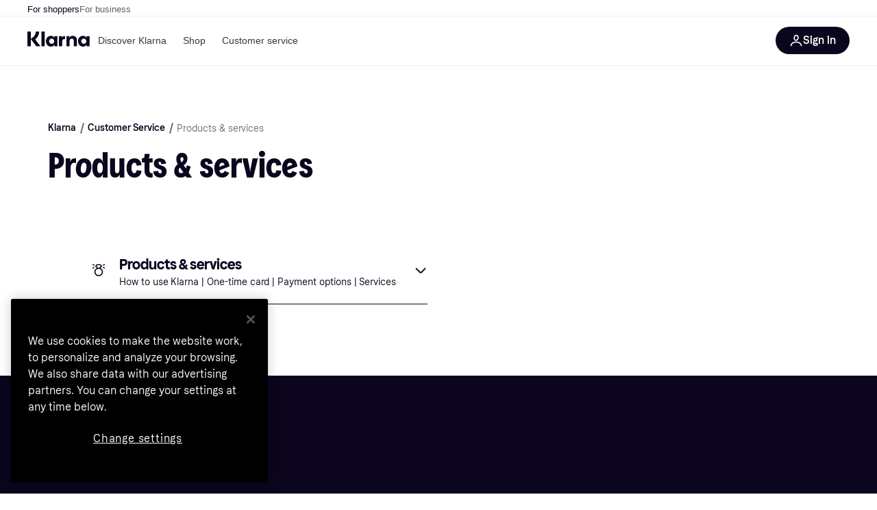

--- FILE ---
content_type: text/html; charset=utf-8
request_url: https://www.klarna.com/au/customer-service/csc/products-services/
body_size: 79020
content:
<!DOCTYPE html><html lang="en-AU" xmlns:fb="http://www.facebook.com/2008/fbml"><head>
<meta data-react-helmet="true" content="" name="keywords"/><meta data-react-helmet="true" content="Products &amp; services | Klarna Australia" name="og:title" prefix="og: http://ogp.me/ns#"/><meta data-react-helmet="true" content="en_AU" prefix="og: http://ogp.me/ns#" property="og:locale"/><meta data-react-helmet="true" content="website" prefix="og: http://ogp.me/ns#" property="og:type"/><meta data-react-helmet="true" content="telephone=no" name="format-detection"/><meta data-react-helmet="true" content="https://locker.klarna.com/transform/b5f0e33d-3651-4ba1-937a-c4dee62684ff/Web_Thumbnail_Klarna_SEO_Original_Global" prefix="og: http://ogp.me/ns#" property="og:image"/>
<title data-react-helmet="true">Products &amp; services | Klarna Australia</title>
<link data-react-helmet="true" as="font" crossOrigin="" href="https://x.klarnacdn.net/ui/fonts/v1.5/KlarnaTitle-Bold.woff2" rel="preload" type="font/woff2"/><link data-react-helmet="true" as="font" crossOrigin="" href="https://x.klarnacdn.net/ui/fonts/v1.5/KlarnaText-Regular.woff2" rel="preload" type="font/woff2"/><link data-react-helmet="true" as="font" crossOrigin="" href="https://x.klarnacdn.net/ui/fonts/v1.5/KlarnaText-Italic.woff2" rel="preload" type="font/woff2"/><link data-react-helmet="true" as="font" crossOrigin="" href="https://x.klarnacdn.net/ui/fonts/v1.5/KlarnaText-Medium.woff2" rel="preload" type="font/woff2"/><link data-react-helmet="true" as="font" crossOrigin="" href="https://x.klarnacdn.net/ui/fonts/v1.5/KlarnaText-MediumItalic.woff2" rel="preload" type="font/woff2"/><link data-react-helmet="true" as="font" crossOrigin="" href="https://x.klarnacdn.net/ui/fonts/v1.5/KlarnaText-Bold.woff2" rel="preload" type="font/woff2"/><link data-react-helmet="true" as="font" crossOrigin="" href="https://x.klarnacdn.net/ui/fonts/v1.5/KlarnaText-BoldItalic.woff2" rel="preload" type="font/woff2"/><link data-react-helmet="true" href="https://www.klarna.com/au/customer-service/csc/products-services/" rel="canonical"/><meta content="width=device-width,initial-scale=1" name="viewport"/><meta content="yes" name="mobile-web-app-capable"/><meta content="yes" name="apple-mobile-web-app-capable"/><meta content="#ffffff" name="theme-color"/><meta content="#ffffff" name="msapplication-TileColor"/><meta content="https://owp.klarna.com/public/klarna/tileImage.png" name="msapplication-TileImage"/><link href="/favicon.ico" rel="icon" type="image/x-icon"/><link href="https://owp.klarna.com/public/klarna/appIcon.png" rel="apple-touch-icon"/><link href="/manifest.json" rel="manifest"/><link data-chunk="slots-klarnaFooter-KlarnaFooterOnVisible" rel="preload" as="style" href="https://owp.klarna.com/static/slots-klarnaFooter-KlarnaFooterOnVisible-6409dcb3.css" media="screen,print" charset="utf-8" nonce="2dcd591b-f8ba-4a84-b75e-b037cfb0895b">
<link data-chunk="apps-klarna-Layout" rel="preload" as="style" href="https://owp.klarna.com/static/apps-klarna-Layout-2d160a77.css" media="screen,print" charset="utf-8" nonce="2dcd591b-f8ba-4a84-b75e-b037cfb0895b">
<link data-chunk="apps-klarna-routeConfigs-klarnaWithHomeAndStores-routeConfig" rel="preload" as="style" href="https://owp.klarna.com/static/86262-e771d97d.css" media="screen,print" charset="utf-8" nonce="2dcd591b-f8ba-4a84-b75e-b037cfb0895b"><link crossorigin="" href="https://x.klarnacdn.net" rel="preconnect"/><link crossorigin="" href="https://images.ctfassets.net" rel="preconnect"/><link href="https://www.googletagmanager.com" rel="preconnect"/><link href="https://www.googleadservices.com" rel="preconnect"/><link href="https://www.google.com" rel="preconnect"/><link href="https://www.google-analytics.com" rel="preconnect"/><link href="https://googleads.g.doubleclick.net" rel="preconnect"/><link href="https://stats.g.doubleclick.net" rel="preconnect"/><link href="https://adservice.google.com" rel="preconnect"/><link href="https://ff.doubleclick.net" rel="preconnect"/><link href="https://securepubads.g.doubleclick.net" rel="preconnect"/><link href="https://pagead2.googlesyndication.com" rel="preconnect"/><link href="https://cdn.cookielaw.org" rel="preconnect"/><link data-chunk="apps-klarna-routeConfigs-klarnaWithHomeAndStores-routeConfig" rel="stylesheet" href="https://owp.klarna.com/static/86262-e771d97d.css" type="text/css" media="screen,print" charset="utf-8" nonce="2dcd591b-f8ba-4a84-b75e-b037cfb0895b">
<link data-chunk="apps-klarna-Layout" rel="stylesheet" href="https://owp.klarna.com/static/apps-klarna-Layout-2d160a77.css" type="text/css" media="screen,print" charset="utf-8" nonce="2dcd591b-f8ba-4a84-b75e-b037cfb0895b">
<link data-chunk="slots-klarnaFooter-KlarnaFooterOnVisible" rel="stylesheet" href="https://owp.klarna.com/static/slots-klarnaFooter-KlarnaFooterOnVisible-6409dcb3.css" type="text/css" media="screen,print" charset="utf-8" nonce="2dcd591b-f8ba-4a84-b75e-b037cfb0895b"><style data-styled="true" data-styled-version="5.3.11">.iYIDDF path{fill:#0B051D;}/*!sc*/
.iYIDDF rect{fill:#0B051D;}/*!sc*/
.loKavp path{fill:white;}/*!sc*/
.loKavp rect{fill:white;}/*!sc*/
.jENgNh path{fill:currentColor;}/*!sc*/
.jENgNh rect{fill:currentColor;}/*!sc*/
data-styled.g6[id="sc-e8500097-0"]{content:"iYIDDF,loKavp,jENgNh,"}/*!sc*/
.gjROge{color:white;display:-webkit-inline-box;display:-webkit-inline-flex;display:-ms-inline-flexbox;display:inline-flex;font-family:"Klarna Text",Roboto,Arial,sans-serif;font-size:1rem;font-weight:500;line-height:105%;overflow-wrap:break-word;word-wrap:break-word;-webkit-letter-spacing:-0.003rem;-moz-letter-spacing:-0.003rem;-ms-letter-spacing:-0.003rem;letter-spacing:-0.003rem;}/*!sc*/
data-styled.g10[id="sc-5d25b439-0"]{content:"gjROge,"}/*!sc*/
.cwDkgC{display:-webkit-box;display:-webkit-flex;display:-ms-flexbox;display:flex;-webkit-align-items:center;-webkit-box-align:center;-ms-flex-align:center;align-items:center;-webkit-box-pack:center;-webkit-justify-content:center;-ms-flex-pack:center;justify-content:center;border:unset;padding:16px 24px;gap:10px;border-radius:999px;cursor:pointer;white-space:nowrap;-webkit-text-decoration:none;text-decoration:none;background-color:#0B051D;color:#FFFFFF;}/*!sc*/
@media (min-width:1024px){.cwDkgC{padding:11px 60px;}}/*!sc*/
.cwDkgC:active{background-size:100%;-webkit-transition:background 0s,-webkit-transform 300ms;-webkit-transition:background 0s,transform 300ms;transition:background 0s,transform 300ms;-webkit-transform:scale(0.95);-ms-transform:scale(0.95);transform:scale(0.95);}/*!sc*/
.cwDkgC:focus-visible{background-color:#2C2242;outline:none;box-shadow:0 0 0 3px #7b57d8;}/*!sc*/
.cwDkgC:hover{background-color:#2C2242;}/*!sc*/
.cwDkgC:focus-visible{background-color:#2C2242;}/*!sc*/
data-styled.g11[id="sc-5947690c-0"]{content:"cwDkgC,"}/*!sc*/
.tswXG{padding:10px 20px;}/*!sc*/
data-styled.g12[id="sc-8271fe82-0"]{content:"tswXG,"}/*!sc*/
@media (max-width:639px){.eElbcI{padding:10px;}.eElbcI [data-icon-button-descriptor='label']{display:none;}}/*!sc*/
data-styled.g13[id="sc-7b826dbd-0"]{content:"eElbcI,"}/*!sc*/
.ftOfBV{position:-webkit-sticky;position:sticky;z-index:1009;background-color:#fff;left:0;right:0;top:0;padding:0 16px;border-bottom:1px solid rgb(0,0,0,0.06);}/*!sc*/
@media (min-width:768px){.ftOfBV{padding:0 40px;}}/*!sc*/
data-styled.g14[id="sc-f5f1731f-0"]{content:"ftOfBV,"}/*!sc*/
.lffGMU{height:72px;}/*!sc*/
data-styled.g15[id="sc-f5f1731f-1"]{content:"lffGMU,"}/*!sc*/
.dwuJLo{display:-webkit-box;display:-webkit-flex;display:-ms-flexbox;display:flex;-webkit-flex-direction:row;-ms-flex-direction:row;flex-direction:row;-webkit-align-items:center;-webkit-box-align:center;-ms-flex-align:center;align-items:center;gap:48px;max-width:1680px;margin:0 auto;height:100%;}/*!sc*/
data-styled.g16[id="sc-f5f1731f-2"]{content:"dwuJLo,"}/*!sc*/
.gqVygx{display:-webkit-box;display:-webkit-flex;display:-ms-flexbox;display:flex;-webkit-align-items:center;-webkit-box-align:center;-ms-flex-align:center;align-items:center;gap:16px;}/*!sc*/
data-styled.g17[id="sc-f5f1731f-3"]{content:"gqVygx,"}/*!sc*/
.dYxYfS{background-color:rgba(14,14,22,0.44);position:fixed;top:0;left:0;right:0;bottom:0;pointer-events:none;z-index:1002;opacity:0;}/*!sc*/
data-styled.g18[id="sc-f5f1731f-4"]{content:"dYxYfS,"}/*!sc*/
.gROOya{display:none;z-index:1000;}/*!sc*/
@media (min-width:1024px){.gROOya{display:block;}}/*!sc*/
data-styled.g19[id="sc-f5f1731f-5"]{content:"gROOya,"}/*!sc*/
.kXnQTU{z-index:1002;-webkit-transition:opacity 200ms;transition:opacity 200ms;}/*!sc*/
@media (min-width:1024px){.kXnQTU{display:none;}}/*!sc*/
data-styled.g20[id="sc-f5f1731f-6"]{content:"kXnQTU,"}/*!sc*/
.eRjZKG{background:none;border:none;cursor:pointer;padding:0;margin:0;display:-webkit-box;display:-webkit-flex;display:-ms-flexbox;display:flex;-webkit-align-items:center;-webkit-box-align:center;-ms-flex-align:center;align-items:center;-webkit-box-pack:center;-webkit-justify-content:center;-ms-flex-pack:center;justify-content:center;height:40px;width:52px;background-color:#FFA8CD;border-radius:20px;color:initial;}/*!sc*/
@media (min-width:1024px){.eRjZKG{display:none;}}/*!sc*/
data-styled.g21[id="sc-f5f1731f-7"]{content:"eRjZKG,"}/*!sc*/
.jaGuxD{display:-webkit-box;display:-webkit-flex;display:-ms-flexbox;display:flex;-webkit-flex-direction:row;-ms-flex-direction:row;flex-direction:row;-webkit-align-items:center;-webkit-box-align:center;-ms-flex-align:center;align-items:center;-webkit-box-pack:end;-webkit-justify-content:flex-end;-ms-flex-pack:end;justify-content:flex-end;gap:32px;margin-left:auto;-webkit-box-flex:1;-webkit-flex-grow:1;-ms-flex-positive:1;flex-grow:1;}/*!sc*/
@media (min-width:1024px){.jaGuxD{-webkit-box-flex:0;-webkit-flex-grow:0;-ms-flex-positive:0;flex-grow:0;}}/*!sc*/
data-styled.g22[id="sc-f5f1731f-8"]{content:"jaGuxD,"}/*!sc*/
.yUlBI{display:-webkit-box;display:-webkit-flex;display:-ms-flexbox;display:flex;-webkit-flex-direction:row;-ms-flex-direction:row;flex-direction:row;gap:8px;-webkit-align-items:center;-webkit-box-align:center;-ms-flex-align:center;align-items:center;z-index:1;}/*!sc*/
data-styled.g25[id="sc-f5f1731f-11"]{content:"yUlBI,"}/*!sc*/
.iKnGky:focus-visible{outline:#7b57d8 auto 1px;}/*!sc*/
data-styled.g27[id="sc-71ad6693-0"]{content:"iKnGky,"}/*!sc*/
.iKLZGq{-webkit-align-items:center;-webkit-box-align:center;-ms-flex-align:center;align-items:center;background-color:transparent;border-radius:0;border:0;color:inherit;cursor:pointer;text-align:initial;margin:0;outline:0;padding:0;position:relative;-webkit-text-decoration:none;text-decoration:none;}/*!sc*/
data-styled.g28[id="sc-221f0a72-0"]{content:"iKLZGq,"}/*!sc*/
.kQnGCZ{background-color:transparent;border-radius:0;border:0;color:inherit;cursor:pointer;text-align:initial;margin:0;outline:0;padding:0;-webkit-text-decoration:none;text-decoration:none;}/*!sc*/
data-styled.g29[id="sc-d725c4ab-0"]{content:"kQnGCZ,"}/*!sc*/
.gPfdVJ{color:#0B051D;}/*!sc*/
.gPfdVJ:hover{-webkit-text-decoration:underline;text-decoration:underline;}/*!sc*/
.gPfdVJ:focus-visible{outline:#7b57d8 auto 1px;}/*!sc*/
data-styled.g30[id="sc-2fa43934-0"]{content:"gPfdVJ,"}/*!sc*/
.cEfXbS{color:#0B051D;cursor:default;font-family:inherit;font-size:inherit;-webkit-text-decoration:none;text-decoration:none;}/*!sc*/
.cEfXbS:focus-visible{outline:#7b57d8 auto 1px;}/*!sc*/
data-styled.g32[id="sc-2fa43934-2"]{content:"cEfXbS,"}/*!sc*/
.eoOujF{display:none;list-style:none;padding:0;margin:0;-webkit-flex-direction:row;-ms-flex-direction:row;flex-direction:row;overflow:auto;height:100%;-webkit-box-flex:1;-webkit-flex-grow:1;-ms-flex-positive:1;flex-grow:1;-webkit-align-items:center;-webkit-box-align:center;-ms-flex-align:center;align-items:center;}/*!sc*/
.eoOujF::-webkit-scrollbar{display:none;}/*!sc*/
@media (min-width:1024px){.eoOujF{display:-webkit-box;display:-webkit-flex;display:-ms-flexbox;display:flex;}}/*!sc*/
data-styled.g33[id="sc-f2c99058-0"]{content:"eoOujF,"}/*!sc*/
.IPVlU{visibility:hidden;position:absolute;}/*!sc*/
data-styled.g34[id="sc-f2c99058-1"]{content:"IPVlU,"}/*!sc*/
.eVABDo{position:relative;display:-webkit-box;display:-webkit-flex;display:-ms-flexbox;display:flex;line-height:16px;padding:8px 12px;text-wrap:nowrap;-webkit-align-items:center;-webkit-box-align:center;-ms-flex-align:center;align-items:center;-webkit-transition:color 200ms,background 200ms;transition:color 200ms,background 200ms;border-radius:20px;font-weight:500;background:none;color:#373544;}/*!sc*/
.eVABDo.eVABDo{cursor:pointer;font-size:14px;}/*!sc*/
.eVABDo:hover{-webkit-text-decoration:none;text-decoration:none;background:#E4E0F7;}/*!sc*/
data-styled.g35[id="sc-f2c99058-2"]{content:"eVABDo,"}/*!sc*/
.kdakLY{position:absolute;left:0;right:0;z-index:1000;opacity:0;pointer-events:none;}/*!sc*/
data-styled.g37[id="sc-f2c99058-4"]{content:"kdakLY,"}/*!sc*/
.icbHGf{position:fixed;display:-webkit-box;display:-webkit-flex;display:-ms-flexbox;display:flex;-webkit-flex-direction:column;-ms-flex-direction:column;flex-direction:column;top:0;left:0;bottom:0;background-color:#fff;padding:16px;-webkit-transform:translateY(0);-ms-transform:translateY(0);transform:translateY(0);-webkit-transition:-webkit-transform 200ms;-webkit-transition:transform 200ms;transition:transform 200ms;width:calc(100% - 32px);z-index:1010;overflow-y:auto;overflow-x:hidden;-webkit-transform:translateX(-100%);-ms-transform:translateX(-100%);transform:translateX(-100%);}/*!sc*/
@media (min-width:768px){.icbHGf{max-width:375px;padding:40px 40px;padding-bottom:0;}}/*!sc*/
@media (min-width:1024px){.icbHGf{display:none;}}/*!sc*/
data-styled.g64[id="sc-844e07fe-0"]{content:"icbHGf,"}/*!sc*/
.bqTJHE{display:-webkit-box;display:-webkit-flex;display:-ms-flexbox;display:flex;-webkit-align-items:center;-webkit-box-align:center;-ms-flex-align:center;align-items:center;-webkit-box-pack:center;-webkit-justify-content:center;-ms-flex-pack:center;justify-content:center;height:40px;width:52px;background-color:#FFA8CD;border-radius:20px;-webkit-align-self:flex-start;-ms-flex-item-align:start;align-self:flex-start;margin-bottom:32px;-webkit-flex-shrink:0;-ms-flex-negative:0;flex-shrink:0;}/*!sc*/
.bqTJHE:focus-visible{outline:#7b57d8 auto 1px;}/*!sc*/
data-styled.g72[id="sc-8435f1de-0"]{content:"bqTJHE,"}/*!sc*/
.hHCZgd{display:-webkit-box;display:-webkit-flex;display:-ms-flexbox;display:flex;position:relative;list-style:none;padding:0;-webkit-flex-direction:row;-ms-flex-direction:row;flex-direction:row;gap:16px;max-width:1680px;margin:0 auto -1px auto;z-index:1;height:0;-webkit-transition:0.4s;transition:0.4s;overflow:hidden;}/*!sc*/
@media (min-width:768px){.hHCZgd{height:24px;}.hHCZgd.collapsed{height:0;}}/*!sc*/
data-styled.g84[id="sc-dadaf772-0"]{content:"hHCZgd,"}/*!sc*/
.XYFJu{position:absolute;left:0;right:0;border-bottom:1px solid rgb(0,0,0,0.06);}/*!sc*/
@media (min-width:1024px){.XYFJu{display:-webkit-box;display:-webkit-flex;display:-ms-flexbox;display:flex;}}/*!sc*/
data-styled.g85[id="sc-dadaf772-1"]{content:"XYFJu,"}/*!sc*/
.iDGYmj{display:-webkit-box;display:-webkit-flex;display:-ms-flexbox;display:flex;}/*!sc*/
data-styled.g86[id="sc-dadaf772-2"]{content:"iDGYmj,"}/*!sc*/
.figyZg{color:#0B051D;font-size:13px;font-weight:500;padding:0;-webkit-transition:color 200ms;transition:color 200ms;height:100%;padding-top:4px;padding-bottom:3px;-webkit-text-decoration:none;text-decoration:none;}/*!sc*/
.figyZg:hover{color:#0B051D;}/*!sc*/
.figyZg:focus-visible{box-shadow:inset 0px 0px 0px 1px #7b57d8;}/*!sc*/
.mSNTt{color:#615F6D;font-size:13px;font-weight:400;padding:0;-webkit-transition:color 200ms;transition:color 200ms;height:100%;padding-top:4px;padding-bottom:3px;-webkit-text-decoration:none;text-decoration:none;}/*!sc*/
.mSNTt:hover{color:#0B051D;}/*!sc*/
.mSNTt:focus-visible{box-shadow:inset 0px 0px 0px 1px #7b57d8;}/*!sc*/
data-styled.g87[id="sc-dadaf772-3"]{content:"figyZg,mSNTt,"}/*!sc*/
html{-webkit-font-smoothing:antialiased;-moz-osx-font-smoothing:grayscale;box-sizing:border-box;-webkit-text-size-adjust:100%;}/*!sc*/
*,*::before,*::after{box-sizing:inherit;}/*!sc*/
strong,b{font-weight:700;}/*!sc*/
body{margin:0;color:rgba(0,0,0,0.87);background-color:#fff;}/*!sc*/
@media print{body{background-color:#fff;}}/*!sc*/
body::backdrop{background-color:#fff;}/*!sc*/
data-styled.g231[id="sc-global-iEDSUG1"]{content:"sc-global-iEDSUG1,"}/*!sc*/
:root{--sticky-header-height:73px;}/*!sc*/
@media (prefers-reduced-motion:no-preference){html{-webkit-scroll-behavior:smooth;-moz-scroll-behavior:smooth;-ms-scroll-behavior:smooth;scroll-behavior:smooth;}}/*!sc*/
html,body{font-family:Klarna Text,sans-serif,Helvetica Neue,Arial,Helvetica,sans-serif;}/*!sc*/
.page-security div:has( > iframe){position:fixed;top:0;left:0;width:100%;height:100%;z-index:1000;background:white;}/*!sc*/
.disclaimer--center{text-align:center;margin-left:auto;margin-right:auto;}/*!sc*/
data-styled.g232[id="sc-global-bdMmXq1"]{content:"sc-global-bdMmXq1,"}/*!sc*/
.hIKble{position:relative;width:auto;}/*!sc*/
.hDBwcR{position:relative;width:auto;background-color:#FFFFFF;}/*!sc*/
data-styled.g240[id="sc-d3046eca-0"]{content:"hIKble,hDBwcR,"}/*!sc*/
.jxeKLk{position:relative;}/*!sc*/
data-styled.g243[id="sc-d3046eca-3"]{content:"jxeKLk,"}/*!sc*/
.cMArUg{margin:0;color:#0B051D;display:block;word-wrap:break-word;overflow-wrap:break-word;margin-bottom:16px;font-size:1.938rem;line-height:111%;-webkit-letter-spacing:0.02rem;-moz-letter-spacing:0.02rem;-ms-letter-spacing:0.02rem;letter-spacing:0.02rem;font-weight:400;font-style:normal;font-family:Klarna Title,sans-serif;}/*!sc*/
@media (min-width:640px){.cMArUg{margin-bottom:16px;}}/*!sc*/
.cMArUg a{color:inherit !important;}/*!sc*/
@media (min-width:640px){.cMArUg{font-size:3.25rem;}}/*!sc*/
.dLxoZX{margin:0;color:#0B051D;display:block;word-wrap:break-word;overflow-wrap:break-word;margin-bottom:16px;font-size:1.938rem;line-height:111%;-webkit-letter-spacing:0.02rem;-moz-letter-spacing:0.02rem;-ms-letter-spacing:0.02rem;letter-spacing:0.02rem;font-weight:700;font-style:normal;font-family:Klarna Title,sans-serif;}/*!sc*/
@media (min-width:640px){.dLxoZX{margin-bottom:16px;}}/*!sc*/
.dLxoZX a{color:inherit !important;}/*!sc*/
@media (min-width:640px){.dLxoZX{font-size:3.25rem;}}/*!sc*/
data-styled.g244[id="sc-f5515d08-0"]{content:"cMArUg,dLxoZX,"}/*!sc*/
.etbkMq{margin:0;color:#0B051D;display:block;word-wrap:break-word;overflow-wrap:break-word;margin-bottom:8px;font-size:1em;line-height:111%;-webkit-letter-spacing:0.02rem;-moz-letter-spacing:0.02rem;-ms-letter-spacing:0.02rem;letter-spacing:0.02rem;font-weight:700;font-style:normal;font-family:Klarna Text,sans-serif;font-weight:700;-webkit-letter-spacing:-0.003rem;-moz-letter-spacing:-0.003rem;-ms-letter-spacing:-0.003rem;letter-spacing:-0.003rem;}/*!sc*/
@media (min-width:640px){.etbkMq{margin-bottom:8px;}}/*!sc*/
.etbkMq a{color:inherit !important;}/*!sc*/
@media (min-width:640px){.etbkMq{font-size:1.313rem;}}/*!sc*/
.fHxCII{margin:0;color:#0B051D;display:block;word-wrap:break-word;overflow-wrap:break-word;font-size:1em;line-height:111%;-webkit-letter-spacing:0.02rem;-moz-letter-spacing:0.02rem;-ms-letter-spacing:0.02rem;letter-spacing:0.02rem;font-weight:700;font-style:normal;font-family:Klarna Text,sans-serif;font-weight:700;-webkit-letter-spacing:-0.003rem;-moz-letter-spacing:-0.003rem;-ms-letter-spacing:-0.003rem;letter-spacing:-0.003rem;}/*!sc*/
.fHxCII a{color:inherit !important;}/*!sc*/
@media (min-width:640px){.fHxCII{font-size:1.313rem;}}/*!sc*/
data-styled.g245[id="sc-f5515d08-1"]{content:"etbkMq,fHxCII,"}/*!sc*/
.dQbjYR{margin:0;color:inherit;display:inline;word-wrap:break-word;overflow-wrap:break-word;overflow:hidden;text-overflow:ellipsis;white-space:nowrap;word-wrap:normal;overflow-wrap:normal;font-family:Klarna Text,sans-serif;line-height:105%;-webkit-letter-spacing:-0.003rem;-moz-letter-spacing:-0.003rem;-ms-letter-spacing:-0.003rem;letter-spacing:-0.003rem;font-weight:500;font-size:0.75rem;}/*!sc*/
.dQbjYR a{color:inherit !important;}/*!sc*/
@media (min-width:640px){.dQbjYR{font-size:.875rem;}}/*!sc*/
.dfbiRQ{margin:0;color:#0B051D;display:inline;word-wrap:break-word;overflow-wrap:break-word;overflow:hidden;text-overflow:ellipsis;white-space:nowrap;word-wrap:normal;overflow-wrap:normal;font-family:Klarna Text,sans-serif;line-height:105%;-webkit-letter-spacing:-0.003rem;-moz-letter-spacing:-0.003rem;-ms-letter-spacing:-0.003rem;letter-spacing:-0.003rem;font-weight:400;font-size:0.75rem;}/*!sc*/
.dfbiRQ a{color:inherit !important;}/*!sc*/
@media (min-width:640px){.dfbiRQ{font-size:.875rem;}}/*!sc*/
.bjRpEE{margin:0;color:#0B051D;display:block;word-wrap:break-word;overflow-wrap:break-word;overflow:hidden;text-overflow:ellipsis;white-space:nowrap;word-wrap:normal;overflow-wrap:normal;font-family:Klarna Text,sans-serif;line-height:105%;-webkit-letter-spacing:-0.003rem;-moz-letter-spacing:-0.003rem;-ms-letter-spacing:-0.003rem;letter-spacing:-0.003rem;font-weight:400;font-size:0.75rem;}/*!sc*/
.bjRpEE a{color:inherit !important;}/*!sc*/
@media (min-width:640px){.bjRpEE{font-size:.875rem;}}/*!sc*/
.ifamjy{margin:0;color:inherit;display:inline;word-wrap:break-word;overflow-wrap:break-word;font-family:Klarna Text,sans-serif;line-height:145%;-webkit-letter-spacing:-0.003rem;-moz-letter-spacing:-0.003rem;-ms-letter-spacing:-0.003rem;letter-spacing:-0.003rem;font-weight:400;font-size:.875rem;}/*!sc*/
.ifamjy a{color:inherit !important;}/*!sc*/
@media (min-width:640px){.ifamjy{font-size:1rem;}}/*!sc*/
data-styled.g246[id="sc-f5515d08-2"]{content:"dQbjYR,dfbiRQ,bjRpEE,ifamjy,"}/*!sc*/
.eZwgWk{-webkit-transform:rotateY(0deg);-ms-transform:rotateY(0deg);transform:rotateY(0deg);}/*!sc*/
.eZwgWk path{fill:black;}/*!sc*/
.eZwgWk rect{fill:black;}/*!sc*/
.kdEvjg{-webkit-transform:rotateY(0deg);-ms-transform:rotateY(0deg);transform:rotateY(0deg);}/*!sc*/
.kdEvjg path{fill:#0B051D;}/*!sc*/
.kdEvjg rect{fill:#0B051D;}/*!sc*/
data-styled.g249[id="sc-dcf19a76-0"]{content:"eZwgWk,kdEvjg,"}/*!sc*/
.espfwU{-webkit-align-items:center;-webkit-box-align:center;-ms-flex-align:center;align-items:center;background-color:transparent;border-radius:0;border:0;color:inherit;cursor:pointer;text-align:initial;margin:0;outline:0;padding:0;position:relative;-webkit-text-decoration:none;text-decoration:none;}/*!sc*/
data-styled.g262[id="sc-ca65442f-0"]{content:"espfwU,"}/*!sc*/
.fMhqRr{background-color:transparent;border-radius:0;border:0;color:inherit;cursor:pointer;text-align:initial;margin:0;outline:0;padding:0;-webkit-text-decoration:none;text-decoration:none;}/*!sc*/
data-styled.g263[id="sc-b28d5106-0"]{content:"fMhqRr,"}/*!sc*/
.hvtjqX{display:-webkit-box;display:-webkit-flex;display:-ms-flexbox;display:flex;-webkit-align-items:center;-webkit-box-align:center;-ms-flex-align:center;align-items:center;padding:0px 0px 0px 4px;}/*!sc*/
.hvtjqX .icon-container{-webkit-transform:translate3d(0,0,0);-ms-transform:translate3d(0,0,0);transform:translate3d(0,0,0);-webkit-transition:0.15s ease;transition:0.15s ease;}/*!sc*/
data-styled.g284[id="sc-76fb3d2d-0"]{content:"hvtjqX,"}/*!sc*/
.iiDmTq{display:-webkit-inline-box;display:-webkit-inline-flex;display:-ms-inline-flexbox;display:inline-flex;-webkit-align-items:center;-webkit-box-align:center;-ms-flex-align:center;align-items:center;width:inherit;}/*!sc*/
.iiDmTq span{line-height:inherit;}/*!sc*/
.iiDmTq.iiDmTq.iiDmTq{color:#0B051D;}/*!sc*/
.iiDmTq:active{color:#0B051D;background-color:rgba(2,14,15,0.06);}/*!sc*/
.iiDmTq.iiDmTq:hover{color:#5C31B8;}/*!sc*/
.iiDmTq:hover .icon-container{-webkit-transform:translate3d(8px,0,0);-ms-transform:translate3d(8px,0,0);transform:translate3d(8px,0,0);-webkit-transition:0.15s ease;transition:0.15s ease;}/*!sc*/
.iiDmTq:hover path{fill:#5C31B8;}/*!sc*/
.iiDmTq:focus-visible{color:#0B051D;}/*!sc*/
.iiDmTq:focus-visible path{fill:#0B051D;}/*!sc*/
data-styled.g285[id="sc-76fb3d2d-1"]{content:"iiDmTq,"}/*!sc*/
.GnjXW{display:inline-block;width:inherit;}/*!sc*/
data-styled.g286[id="sc-76fb3d2d-2"]{content:"GnjXW,"}/*!sc*/
.gaeiLn{padding:48px 16px;}/*!sc*/
@media (min-width:640px){.gaeiLn{padding:64px 48px;}}/*!sc*/
@media (min-width:1024px){.gaeiLn{padding:80px 64px;}}/*!sc*/
@media (min-width:1440px){.gaeiLn{padding:120px 192px;}}/*!sc*/
.gaeiLn.gaeiLn{padding-bottom:0;}/*!sc*/
.emixmS{padding:48px 16px;}/*!sc*/
@media (min-width:640px){.emixmS{padding:64px 48px;}}/*!sc*/
@media (min-width:1024px){.emixmS{padding:80px 64px;}}/*!sc*/
@media (min-width:1440px){.emixmS{padding:120px 192px;}}/*!sc*/
.emixmS.emixmS{padding-top:0;padding-bottom:0;}/*!sc*/
.ezPqCt{padding:48px 16px;}/*!sc*/
@media (min-width:640px){.ezPqCt{padding:64px 48px;}}/*!sc*/
@media (min-width:1024px){.ezPqCt{padding:80px 64px;}}/*!sc*/
@media (min-width:1440px){.ezPqCt{padding:120px 192px;}}/*!sc*/
.ezPqCt[data-bg='default'] + .sc-a8eb6e6c-0[data-bg='default']{padding-top:0;}/*!sc*/
data-styled.g288[id="sc-a8eb6e6c-0"]{content:"gaeiLn,emixmS,ezPqCt,"}/*!sc*/
.dTUByx{max-width:1140px;margin:auto;}/*!sc*/
.dTUByx:has(.hide-block-if-empty:empty){display:none;}/*!sc*/
data-styled.g289[id="sc-a8eb6e6c-1"]{content:"dTUByx,"}/*!sc*/
.ibmspv{padding-left:16px;margin:0px;padding-left:0px;list-style:none;}/*!sc*/
.kVVrOe{padding-left:40px;margin:0px;padding-left:24px;list-style:none;}/*!sc*/
data-styled.g308[id="sc-b9ae6f2e-0"]{content:"ibmspv,kVVrOe,"}/*!sc*/
.bMGRBM{margin-bottom:0px;}/*!sc*/
.bMGRBM::marker{font-family:Klarna Text,sans-serif;}/*!sc*/
.dHsSQD{margin-bottom:16px;}/*!sc*/
.dHsSQD::marker{font-family:Klarna Text,sans-serif;}/*!sc*/
data-styled.g309[id="sc-5c6ac843-0"]{content:"bMGRBM,dHsSQD,"}/*!sc*/
.fLLRDn{display:inherit;}/*!sc*/
data-styled.g321[id="sc-6bd4772e-0"]{content:"fLLRDn,"}/*!sc*/
.drmQeA{border-bottom:1px solid #93969A;}/*!sc*/
data-styled.g358[id="sc-53f39f28-0"]{content:"drmQeA,"}/*!sc*/
.ewXZyU{height:0;overflow:hidden;opacity:0;}/*!sc*/
.ewXZyU.expanded{height:auto;opacity:1;padding-bottom:24px;}/*!sc*/
.ewXZyU h4[data-role='typography']{font-family:Klarna Text,sans-serif;font-size:0.875rem;font-weight:700;line-height:145%;-webkit-letter-spacing:-0.003rem;-moz-letter-spacing:-0.003rem;-ms-letter-spacing:-0.003rem;letter-spacing:-0.003rem;margin-bottom:8px;}/*!sc*/
@media (min-width:640px){.ewXZyU h4[data-role='typography']{font-size:1rem;}}/*!sc*/
data-styled.g359[id="sc-53f39f28-1"]{content:"ewXZyU,"}/*!sc*/
.gqDYkR{position:relative;width:100%;padding-right:24px;padding-top:24px;padding-bottom:24px;}/*!sc*/
.gqDYkR.expanded{padding-bottom:16px;}/*!sc*/
data-styled.g360[id="sc-ad0c0fac-0"]{content:"gqDYkR,"}/*!sc*/
.goZTzT{position:absolute;right:0;top:50%;-webkit-transition:-webkit-transform 0.3s;-webkit-transition:transform 0.3s;transition:transform 0.3s;-webkit-transform:TranslateY(-50%);-ms-transform:TranslateY(-50%);transform:TranslateY(-50%);}/*!sc*/
data-styled.g361[id="sc-ad0c0fac-1"]{content:"goZTzT,"}/*!sc*/
.hypSwf{display:-webkit-box;display:-webkit-flex;display:-ms-flexbox;display:flex;-webkit-flex-direction:column;-ms-flex-direction:column;flex-direction:column;}/*!sc*/
.hypSwf h3:empty{display:none;}/*!sc*/
data-styled.g362[id="sc-8d152ba0-0"]{content:"hypSwf,"}/*!sc*/
@media (min-width:640px){.kxodmk{display:-webkit-box;display:-webkit-flex;display:-ms-flexbox;display:flex;-webkit-box-pack:justify;-webkit-justify-content:space-between;-ms-flex-pack:justify;justify-content:space-between;}}/*!sc*/
.kxodmk .faq-list__link{width:100%;padding-bottom:16px;border-bottom:1px solid #0B051D;}/*!sc*/
.kxodmk .faq-accordion{border-bottom:none;}/*!sc*/
.kxodmk .faq-accordion > button{border-bottom:1px solid #0B051D;}/*!sc*/
.kxodmk .faq-accordion .faq-accordion{margin-left:24px;}/*!sc*/
.kxodmk .level-1 h6{font-weight:normal;}/*!sc*/
.kxodmk .faq-category__title span{display:inline-block;}/*!sc*/
.kxodmk .faq-list__questions{padding-top:24px;margin-bottom:-24px;}/*!sc*/
data-styled.g364[id="sc-8d152ba0-2"]{content:"kxodmk,"}/*!sc*/
@media (min-width:640px){.hxhOiT{-webkit-flex-basis:calc(50% - 16px);-ms-flex-preferred-size:calc(50% - 16px);flex-basis:calc(50% - 16px);width:calc(50% - 16px);}}/*!sc*/
data-styled.g365[id="sc-8d152ba0-3"]{content:"hxhOiT,"}/*!sc*/
.cArslI{display:-webkit-box;display:-webkit-flex;display:-ms-flexbox;display:flex;-webkit-align-items:center;-webkit-box-align:center;-ms-flex-align:center;align-items:center;}/*!sc*/
data-styled.g366[id="sc-8d152ba0-4"]{content:"cArslI,"}/*!sc*/
.TfpWL{padding-right:20px;}/*!sc*/
.TfpWL svg{width:20px;height:20px;}/*!sc*/
data-styled.g367[id="sc-8d152ba0-5"]{content:"TfpWL,"}/*!sc*/
.fNKvac{-webkit-flex:1 1 auto;-ms-flex:1 1 auto;flex:1 1 auto;max-width:calc(100% - 40px);min-width:0;}/*!sc*/
data-styled.g368[id="sc-8d152ba0-6"]{content:"fNKvac,"}/*!sc*/
.ezOihy{display:-webkit-box;display:-webkit-flex;display:-ms-flexbox;display:flex;}/*!sc*/
data-styled.g374[id="sc-565e9f71-1"]{content:"ezOihy,"}/*!sc*/
.kQsumN{display:-webkit-box;display:-webkit-flex;display:-ms-flexbox;display:flex;white-space:nowrap;-webkit-flex-shrink:0;-ms-flex-negative:0;flex-shrink:0;-webkit-align-items:center;-webkit-box-align:center;-ms-flex-align:center;align-items:center;}/*!sc*/
.kQsumN::after{display:inline-block;margin:0px 8px;-webkit-transform:rotate(15deg);-ms-transform:rotate(15deg);transform:rotate(15deg);border-right:0.1em solid #6F6F6F;height:1em;content:'';}/*!sc*/
@media (max-width:639.95px){.kQsumN:not(:nth-last-child(2)){display:none;}}/*!sc*/
@media (max-width:319.95px){.kQsumN{display:none;}}/*!sc*/
data-styled.g375[id="sc-565e9f71-2"]{content:"kQsumN,"}/*!sc*/
.difMbQ{display:-webkit-box;display:-webkit-flex;display:-ms-flexbox;display:flex;white-space:nowrap;-webkit-flex-shrink:0;-ms-flex-negative:0;flex-shrink:0;-webkit-align-items:center;-webkit-box-align:center;-ms-flex-align:center;align-items:center;}/*!sc*/
data-styled.g376[id="sc-565e9f71-3"]{content:"difMbQ,"}/*!sc*/
.hHSuDl{color:#6F6F6F;white-space:nowrap;-webkit-flex-shrink:0;-ms-flex-negative:0;flex-shrink:0;}/*!sc*/
data-styled.g377[id="sc-565e9f71-4"]{content:"hHSuDl,"}/*!sc*/
.iNVBjK{padding-block:32px;}/*!sc*/
data-styled.g378[id="sc-142266d2-0"]{content:"iNVBjK,"}/*!sc*/
.rklvB{margin-bottom:16px;max-width:100%;overflow-x:hidden;}/*!sc*/
data-styled.g379[id="sc-142266d2-1"]{content:"rklvB,"}/*!sc*/
.hWwdgb{margin:64px auto;}/*!sc*/
.hWwdgb div[data-bg='default']:first-of-type{padding-top:0;}/*!sc*/
.hWwdgb div[data-bg='default']:last-of-type{padding-bottom:0;}/*!sc*/
.hWwdgb div[data-bg='default']{padding-inline:unset;}/*!sc*/
.hWwdgb div{max-width:unset;}/*!sc*/
data-styled.g380[id="sc-142266d2-2"]{content:"hWwdgb,"}/*!sc*/
</style></head><body><div id="root"><style>
          *, *::before, *::after {
            animation-play-state: paused !important;
          }
      </style><div><style data-emotion="css-global elaa8i">:root{--colors-bg-page:#FFFFFF;--colors-bg-plain:#FFFFFF;--colors-bg-container:#F8F7FA;--colors-bg-subtle:#F3F3F5;--colors-bg-neutral:#E2E2E7;--colors-bg-inverse:#0B051D;--colors-bg-accent:#7039E2;--colors-bg-negative:#AE1D1D;--colors-bg-warning:#FBC64D;--colors-bg-positive:#046234;--colors-bg-brand:#FFA8CD;--colors-text-default:#0B051D;--colors-text-body:#282636;--colors-text-subtle:#504F5F;--colors-text-disabled:#96959F;--colors-text-placeholder:#96959F;--colors-text-inverse:#F9F8F5;--colors-text-accent:#582FB4;--colors-text-accent-heading:#7039E2;--colors-text-negative:#931414;--colors-text-negative-heading:#DC2B2B;--colors-text-warning:#664600;--colors-text-warning-heading:#885F00;--colors-text-positive:#046234;--colors-text-positive-heading:#06884A;--colors-text-link:#1F4DA3;--colors-border-default:#E2E2E7;--colors-border-neutral:#C4C3CA;--colors-border-active:#0B051D;--colors-border-negative:#AE1D1D;--colors-border-warning:#885F00;--colors-border-positive:#06884A;--colors-btn-primary:#0B051D;--colors-btn-secondary:#F3F3F5;--colors-btn-tertiary:#FFFFFF;--colors-btn-ghost:rgba(255, 255, 255, 0);--colors-btn-brand:#FFA8CD;--colors-btn-danger:#AE1D1D;--colors-btn-disabled:#F3F3F5;--colors-btn-idle:#C4C3CA;--colors-badge-strong:#000000;--colors-badge-pop:#CFF066;--colors-badge-brand:#FFA8CD;--colors-badge-accent:#7B57D8;--colors-badge-accent-inverse:#E4E0F7;--colors-badge-positive:#06884A;--colors-badge-positive-inverse:#8AEFB1;--colors-badge-negative:#AE1D1D;--colors-badge-negative-inverse:#FF8686;--colors-badge-warning:#AD7C00;--colors-badge-warning-inverse:#FFD987;--colors-overlay-hover-default:rgba(0, 0, 0, 0.04);--colors-overlay-hover-inverse:rgba(255, 255, 255, 0.12);--colors-overlay-press-default:rgba(0, 0, 0, 0.08);--colors-overlay-press-inverse:rgba(255, 255, 255, 0.16);--colors-overlay-fadeout:rgba(255, 255, 255, 0.56);--colors-overlay-dialog:rgba(0, 0, 0, 0.16);--colors-overlay-image-subtle:rgba(102, 102, 153, 0.05);--colors-overlay-image-darken:rgba(0, 0, 0, 0.24);--colors-overlay-border-subtle:rgba(11, 5, 29, 0.12);--colors-overlay-shimmer:#FFFFFF;--colors-data-strong:#000000;--colors-data-neutral:#96959F;--colors-data-pop:#AAD336;--colors-data-positive:#0EAA5D;--colors-data-negative:#DC2B2B;--colors-data-warning:#DFA200;--colors-data-1:#E57DAF;--colors-data-2:#7039E2;--colors-data-3:#379FAA;--colors-data-4:#CF7F3E;--colors-data-5:#A03DB3;--colors-data-6:#3F7FDC;--colors-data-7:#1A6773;--colors-data-8:#AC4A85;--colors-data-9:#3D2A70;--colors-data-10:#1F4DA3;--colors-data-11:#984E22;--colors-data-12:#65117D;--colors-klarna-pink:#FFA8CD;--colors-klarna-eggplant:#2C2242;--colors-klarna-black:#0B051D;--colors-klarna-balloon:#B798BE;--colors-klarna-off-white:#F9F8F5;--colors-klarna-herring:#E4E3DF;--colors-klarna-sticky-note:#E6FFA9;--colors-transparent:rgba(255, 255, 255, 0);--fonts-font-system:-apple-system,BlinkMacSystemFont,"Segoe UI",Roboto,Arial,sans-serif;--fonts-font-monospace:monospace,-apple-system,BlinkMacSystemFont,"Segoe UI",Roboto,Arial,sans-serif;--fonts-font-brand-title:Klarna Title,-apple-system,BlinkMacSystemFont,"Segoe UI",Roboto,Arial,sans-serif;--fonts-font-brand-text:Klarna Text,-apple-system,BlinkMacSystemFont,"Segoe UI",Roboto,Arial,sans-serif;--textSizes-display-mobile-s:2rem;--textSizes-display-desktop-s:2.5rem;--textSizes-display-mobile-m:2.5rem;--textSizes-display-desktop-m:3.25rem;--textSizes-display-mobile-l:3.25rem;--textSizes-display-desktop-l:4rem;--textSizes-display-mobile-xl:4.25rem;--textSizes-display-desktop-xl:5.25rem;--textSizes-heading-mobile-s:1.25rem;--textSizes-heading-desktop-s:1.5rem;--textSizes-heading-mobile-m:1.75rem;--textSizes-heading-desktop-m:2rem;--textSizes-heading-mobile-l:2.5rem;--textSizes-heading-desktop-l:2.75rem;--textSizes-heading-mobile-xl:2.75rem;--textSizes-heading-desktop-xl:3.25rem;--textSizes-text-mobile-xs:0.75rem;--textSizes-text-desktop-xs:0.75rem;--textSizes-text-mobile-s:0.875rem;--textSizes-text-desktop-s:0.875rem;--textSizes-text-mobile-m:1rem;--textSizes-text-desktop-m:1rem;--textSizes-text-mobile-l:1.125rem;--textSizes-text-desktop-l:1.25rem;--lineHeights-display-mobile-s:2rem;--lineHeights-display-desktop-s:2.5rem;--lineHeights-display-mobile-m:2.5rem;--lineHeights-display-desktop-m:2.75rem;--lineHeights-display-mobile-l:3rem;--lineHeights-display-desktop-l:3.5rem;--lineHeights-display-mobile-xl:3.5rem;--lineHeights-display-desktop-xl:4.5rem;--lineHeights-heading-mobile-s:1.5rem;--lineHeights-heading-desktop-s:2rem;--lineHeights-heading-mobile-m:2rem;--lineHeights-heading-desktop-m:2.5rem;--lineHeights-heading-mobile-l:2.5rem;--lineHeights-heading-desktop-l:3rem;--lineHeights-heading-mobile-xl:3rem;--lineHeights-heading-desktop-xl:3.5rem;--lineHeights-body-mobile-xs:1rem;--lineHeights-body-desktop-xs:1rem;--lineHeights-body-mobile-s:1.25rem;--lineHeights-body-desktop-s:1.25rem;--lineHeights-body-mobile-m:1.5rem;--lineHeights-body-desktop-m:1.5rem;--lineHeights-body-mobile-l:1.5rem;--lineHeights-body-desktop-l:1.75rem;--lineHeights-label-mobile-xs:0.75rem;--lineHeights-label-desktop-xs:0.75rem;--lineHeights-label-mobile-s:1rem;--lineHeights-label-desktop-s:1rem;--lineHeights-label-mobile-m:1.25rem;--lineHeights-label-desktop-m:1.25rem;--lineHeights-label-mobile-l:1.25rem;--lineHeights-label-desktop-l:1.5rem;--radiuses-radius-4:4px;--radiuses-radius-8:8px;--radiuses-radius-12:12px;--radiuses-radius-16:16px;--radiuses-radius-24:24px;--radiuses-radius-32:32px;--radiuses-radius-round:99999px;--shadows-shadow-s:0px 2px 4px 0px rgba(0, 0, 0, 0.1);--shadows-shadow-m:0px 6px 12px 0px rgba(0, 0, 0, 0.1);--shadows-shadow-l:0px 12px 24px 0px rgba(0, 0, 0, 0.1);--spaces-space-4:4px;--spaces-space-8:8px;--spaces-space-12:12px;--spaces-space-16:16px;--spaces-space-24:24px;--spaces-space-32:32px;--spaces-space-40:40px;--spaces-space-48:48px;--spaces-space-64:64px;--spaces-space-80:80px;--weights-normal:400;--weights-medium:500;--weights-bold:700;}</style><style data-emotion="css-global 1fh6v4g">body{font-family:var(--fonts-font-system);color:var(--colors-text-default);line-height:var(--lineHeights-label-desktop-m);font-size:var(--textSizes-text-desktop-m);}body *:focus-visible:not(input, textarea):not(.klarna-ui-focus-wrapper *),body input[type="checkbox"]:focus-visible:not(.klarna-ui-focus-wrapper *),body input[type="radio"]:focus-visible:not(.klarna-ui-focus-wrapper *),body .klarna-ui-focus-wrapper:focus-within:has(:focus-visible){outline:2px solid var(--colors-border-active);outline-offset:2px;}</style><style data-emotion="css 1obf64m">.css-1obf64m{display:contents;}</style><div class="css-1obf64m"><style data-emotion="pr-global gcxk1a">:root{--brand10:#EFECFF;--brand20:#E4E0F7;--brand30:#D9C2FB;--brand40:#AA89F2;--brand50:#7B57D8;--brand60:#7039E2;--brand70:#5C32B8;--brand80:#3D2A70;--brand90:#2C2242;--brand100:#0B051D;--primaryActionBase:#0B051D;--primary-action-base:#0B051D;--primaryActionHover:#28272E;--primary-action-hover:#28272E;--primaryActionActive:#0B051D;--primary-action-active:#0B051D;--primaryActionDisabled:#E2E2E7;--primary-action-disabled:#E2E2E7;--cta10:#FFD0E2;--cta20:#FFD0E2;--cta30:#FFA8CD;--cta40:#FFD0E2;--cta60:#FFA8CD;--cta80:#E27EAC;--cta100:#E27EAC;--content0:#ffffff;--content10:#feede2;--content20:#f3d5d0;--content40:#e2beb7;--content60:#bc627b;--content80:#910737;--content90:#3d0f1f;--headingContent:#282b30;--heading-content:#282b30;--positive10:#CCF9D4;--positive20:#A8F3B7;--positive30:#88DBA5;--positive40:#48A77B;--positive50:#287E59;--positive60:#136E43;--positive70:#1A5B33;--positive80:#014822;--positive90:#00331D;--positive100:#00331D;--warning10:#F9F0AA;--warning20:#F0E788;--warning30:#DBCA6E;--warning40:#A79542;--warning50:#7C7027;--warning60:#6D621D;--warning70:#554C14;--warning80:#423900;--warning90:#423900;--warning100:#423900;--negative10:#FFE9E9;--negative20:#FDE2E2;--negative30:#F5BECA;--negative40:#E47B93;--negative50:#B94966;--negative60:#B62454;--negative70:#942546;--negative80:#6A152F;--negative90:#500D22;--negative100:#500D22;--grayscale0:#FFFFFF;--grayscale10:#F3F3F5;--grayscale20:#E2E2E7;--grayscale30:#C4C3CA;--grayscale40:#96959F;--grayscale50:#706E7B;--grayscale60:#615F6D;--grayscale80:#37363F;--grayscale90:#28272E;--grayscale100:#0B051D;--saleText:#e61919;--sale-text:#e61919;--saleBackground:#ffcfcf;--sale-background:#ffcfcf;--sponsored10:#f5f6f5;--sponsored20:#d0dad4;--sponsored60:#2e5e40;--sponsored80:#2e5d40;--supportPrimary10:#EFECFF;--support-primary10:#EFECFF;--supportPrimary20:#E4E0F7;--support-primary20:#E4E0F7;--supportPrimary30:#D9C2FB;--support-primary30:#D9C2FB;--supportPrimary40:#AA89F2;--support-primary40:#AA89F2;--supportPrimary50:#7B57D8;--support-primary50:#7B57D8;--supportPrimary60:#7039E2;--support-primary60:#7039E2;--supportPrimary70:#5C32B8;--support-primary70:#5C32B8;--supportPrimary80:#3D2A70;--support-primary80:#3D2A70;--supportPrimary90:#2C2242;--support-primary90:#2C2242;--supportPrimary100:#0B051D;--support-primary100:#0B051D;--supportSecondary10:#CCF9D4;--support-secondary10:#CCF9D4;--supportSecondary20:#A8F3B7;--support-secondary20:#A8F3B7;--supportSecondary30:#88DBA5;--support-secondary30:#88DBA5;--supportSecondary40:#48A77B;--support-secondary40:#48A77B;--supportSecondary60:#136E43;--support-secondary60:#136E43;--supportSecondary80:#014822;--support-secondary80:#014822;--supportSecondary100:#00331D;--support-secondary100:#00331D;--info:#7039E2;--info10:#EFECFF;--info20:#E4E0F7;--info30:#D9C2FB;--info40:#AA89F2;--info60:#7039E2;--info80:#3D2A70;--info100:#0B051D;--balloon35:#B798BE;--border10:#F3F3F5;--border20:#E2E2E7;--border40:#C4C3CA;--border60:#615F6D;--border95:#1D192A;--border100:#0B051D;--stickynote10:#E6FFA9;--stickynote20:#CFF066;--stickynote30:#AAD336;--herring20:#E4E3DF;--offwhite:#F9F8F5;--inputDecoration:#C4C3CA;--input-decoration:#C4C3CA;--inputDecorationActive:#0B051D;--input-decoration-active:#0B051D;--inputPlaceholder:#37363F;--input-placeholder:#37363F;--inputBackground:#FFFFFF;--input-background:#FFFFFF;--inputBackgroundDisabled:#E2E2E7;--input-background-disabled:#E2E2E7;--inputDecorationSecondary:#E2E2E7;--input-decoration-secondary:#E2E2E7;--inputDecorationSecondaryActive:#C4C3CA;--input-decoration-secondary-active:#C4C3CA;--ribonDefaultText:#0B051D;--ribbon-default-text:#0B051D;--ribonDefaultBackground:#E4E0F7;--ribbon-default-background:#E4E3DF;--ribbonSaleText:#B62454;--ribbon-sale-text:#B62454;--ribbonSaleBackground:#FDE2E2;--ribbon-sale-background:#FDE2E2;--ribbonRankText:#0B051D;--ribbon-rank-text:#0B051D;--ribbonRankBackground:#E4E0F7;--ribbon-rank-background:#E4E0F7;--ribbonTrendingText:#0B051D;--ribbon-trending-text:#0B051D;--ribbonTrendingBackground:#E4E0F7;--ribbon-trending-background:#E4E0F7;--ribbonPopularText:#0B051D;--ribbon-popular-text:#0B051D;--ribbonPopularBackground:#E4E0F7;--ribbon-popular-background:#E4E0F7;--ribbonWatchedText:#0B051D;--ribbon-watched-text:#0B051D;--ribbonWatchedBackground:#E6FFA9;--ribbon-watched-background:#E6FFA9;--ribbonForeignStoreText:#37363F;--ribbon-foreign-store-text:#37363F;--ribbonForeignStoreBackground:#F3F3F5;--ribbon-foreign-store-background:#F3F3F5;--ribbonTestText:#FFFFFF;--ribbon-test-text:#FFFFFF;--ribbonTestBackground:#0B051D;--ribbon-test-background:#0B051D;--ribbonInStockText:#00331D;--ribbon-in-stock-text:#00331D;--ribbonInStockBackground:#A8F3B7;--ribbon-in-stock-background:#A8F3B7;--ribbonOutOfStockText:#500D22;--ribbon-out-of-stock-text:#500D22;--ribbonOutOfStockBackground:#FDE2E2;--ribbon-out-of-stock-background:#FDE2E2;--ribbonUnknownStockText:#37363F;--ribbon-unknown-stock-text:#37363F;--ribbonUnknownStockBackground:#F3F3F5;--ribbon-unknown-stock-background:#F3F3F5;--brand:#0B051D;--cta:#E27EAC;--positive:#48A77B;--warning:#A79542;--negative:#B62454;--border:#E2E2E7;--illustrationBackground:#0B051D;--illustration-background:#0B051D;--illustrationHighlight:#FFFFFF;--illustration-highlight:#FFFFFF;--linkPrimary:#0B051D;--link-primary:#0B051D;--linkPrimaryHover:inherit;--link-primary-hover:inherit;--textPrimary:#0B051D;--text-primary:#0B051D;--textSecondary:#37363F;--text-secondary:#37363F;--textTertiary:#a1a8b3;--text-tertiary:#a1a8b3;--textDisabled:#96959F;--text-disabled:#96959F;--textOnBackground:#FFFFFF;--text-on-background:#FFFFFF;--textInverse:#FFFFFF;--text-inverse:#FFFFFF;--textContentPrimary:#282b30;--text-content-primary:#282b30;--textContentSecondary:#5b6370;--text-content-secondary:#5b6370;--textCta:#0B051D;--text-cta:#0B051D;--buttonBackgroundSecondary:#F3F3F5;--button-background-secondary:#F3F3F5;--buttonBackgroundSecondaryHover:#E2E2E7;--button-background-secondary-hover:#E2E2E7;--overlayPrimary:rgba(52, 52, 52, 0.7);--overlay-primary:rgba(52, 52, 52, 0.7);--overlaySecondary:rgba(255, 255, 255, 0.5);--overlay-secondary:rgba(255, 255, 255, 0.5);--overlayContent:rgba(51, 53, 54, 0.04);--overlay-content:rgba(51, 53, 54, 0.04);--overlayImage:rgba(102, 102, 153, 0.05);--overlay-image:rgba(102, 102, 153, 0.05);--overlayWatched:rgba(77, 150, 105, 0.05);--overlay-watched:rgba(77, 150, 105, 0.05);--overlaySale:rgba(215, 24, 24, 0.05);--overlay-sale:rgba(215, 24, 24, 0.05);--overlayTrending:rgba(19, 121, 212, 0.05);--overlay-trending:rgba(19, 121, 212, 0.05);--overlayNewProduct:rgba(19, 121, 212, 0.05);--overlay-new-product:rgba(19, 121, 212, 0.05);--overlayContentImage:#52031e;--overlay-content-image:#52031e;--ratingText:#fefefe;--rating-text:#fefefe;--ratingBackground:#0B051D;--rating-background:#0B051D;--ratingEmpty:#C4C3CA;--rating-empty:#C4C3CA;--shadowPrimary:none;--shadow-primary:none;--shadowSecondary:none;--shadow-secondary:none;--headerLogo:#0B051D;--header-logo:#0B051D;--headerIcon:#0B051D;--header-icon:#0B051D;--headerLink:#0B051D;--header-link:#0B051D;--headerLinkHover:#37363F;--header-link-hover:#37363F;--headerLinkActive:#0B051D;--header-link-active:#0B051D;--headerBorder:#ebeff5;--header-border:#ebeff5;--headerBackground:#fefefe;--header-background:#fefefe;--footerBackground:#0B051D;--footer-background:#0B051D;--footerHeading:#FFFFFF;--footer-heading:#FFFFFF;--footerLogo:#FFFFFF;--footer-logo:#FFFFFF;--footerTopContentBackground:#0B051D;--footer-top-content-background:#0B051D;--footerTopContentHeading:#FFFFFF;--footer-top-content-heading:#FFFFFF;--footerTopContentText:#FFFFFF;--footer-top-content-text:#FFFFFF;--focus:#7B57D8;--frameBackgroundHover:#f1f1f1;--frame-background-hover:#f1f1f1;--frameBackgroundPressed:#e2e2e2;--frame-background-pressed:#e2e2e2;--backgroundPage:#FFFFFF;--background-page:#FFFFFF;--backgroundPrimary:#FFFFFF;--background-primary:#FFFFFF;--backgroundPrimaryHover:#F3F3F5;--background-primary-hover:#F3F3F5;--backgroundSecondary:#F3F3F5;--background-secondary:#F3F3F5;--backgroundSecondaryHover:#E2E2E7;--background-secondary-hover:#E2E2E7;--backgroundInverse:#0B051D;--background-inverse:#0B051D;--backgroundContentPrimary:#FFFFFF;--background-content-primary:#FFFFFF;--backgroundContentPrimaryHover:#F3F3F5;--background-content-primary-hover:#F3F3F5;--backgroundContentSecondary:#F3F3F5;--background-content-secondary:#F3F3F5;--backgroundContentSecondaryHover:#E2E2E7;--background-content-secondary-hover:#E2E2E7;--backgroundLoading1:#F3F3F5;--background-loading1:#F3F3F5;--backgroundLoading2:#E2E2E7;--background-loading2:#E2E2E7;--backgroundTertiary:#C4C3CA;--background-tertiary:#C4C3CA;--backgroundTertiaryHover:#96959F;--background-tertiary-hover:#96959F;--text-size-xs:0.75rem;--text-size-s:0.875rem;--text-size-m:1rem;--text-size-l:1.25rem;--text-size-xl:1.625rem;--text-lh-xxs:14px;--text-lh-xs:18px;--text-lh-s:20px;--text-lh-m:24px;--text-lh-l:32px;--text-lh-xl:36px;--heading-size-xxs:0.875rem;--heading-size-xs:1rem;--heading-size-s:1.25rem;--heading-size-m:1.625rem;--heading-size-l:2rem;--heading-size-xl:2.5625rem;--heading-size-xxl:3.25rem;--heading-lh-xxs:18px;--heading-lh-xs:22px;--heading-lh-s:26px;--heading-lh-m:32px;--heading-lh-l:36px;--heading-lh-xl:42px;--heading-lh-xxl:52px;--weight-normal:400;--weight-medium:500;--weight-bold:500;--weight-heavy:700;--font-normal:Klarna Text;--font-medium:Klarna Text;--font-bold:Klarna Text;--font-heavy:Klarna Text;--heading-font-normal:Klarna Text;--heading-font-medium:Klarna Text;--heading-font-bold:Klarna Text;--heading-font-heavy:Klarna Text;--radius-xs:2px;--radius-s:4px;--radius-sm:8px;--radius-m:12px;--radius-l:16px;--radius-xl:24px;--radius-xxl:32px;}</style><style data-emotion="pr-global ka8ec4">:root{--brand10:#EFECFF;--brand20:#E4E0F7;--brand30:#D9C2FB;--brand40:#AA89F2;--brand50:#7B57D8;--brand60:#7039E2;--brand70:#5C32B8;--brand80:#3D2A70;--brand90:#2C2242;--brand100:#0B051D;--primaryActionBase:#0B051D;--primary-action-base:#0B051D;--primaryActionHover:#28272E;--primary-action-hover:#28272E;--primaryActionActive:#0B051D;--primary-action-active:#0B051D;--primaryActionDisabled:#E2E2E7;--primary-action-disabled:#E2E2E7;--cta10:#FFD0E2;--cta20:#FFD0E2;--cta40:#FFD0E2;--cta60:#FFA8CD;--cta80:#E27EAC;--cta100:#E27EAC;--positive10:#CCF9D4;--positive20:#A8F3B7;--positive40:#48A77B;--positive60:#136E43;--positive80:#014822;--positive100:#00331D;--warning10:#F9F0AA;--warning20:#F0E788;--warning40:#A79542;--warning60:#6D621D;--warning80:#423900;--warning100:#423900;--negative10:#FFE9E9;--negative20:#FDE2E2;--negative40:#E47B93;--negative60:#B62454;--negative80:#6A152F;--negative100:#500D22;--grayscale0:#FFFFFF;--grayscale10:#F3F3F5;--grayscale20:#E2E2E7;--grayscale30:#C4C3CA;--grayscale40:#96959F;--grayscale50:#706E7B;--grayscale60:#615F6D;--grayscale80:#37363F;--grayscale90:#28272E;--grayscale100:#0B051D;--supportPrimary10:#EFECFF;--supportPrimary20:#E4E0F7;--supportPrimary40:#AA89F2;--supportPrimary60:#7039E2;--supportPrimary80:#3D2A70;--supportPrimary100:#0B051D;--supportSecondary10:#CCF9D4;--supportSecondary20:#A8F3B7;--supportSecondary40:#48A77B;--supportSecondary60:#136E43;--supportSecondary80:#014822;--supportSecondary100:#00331D;--info10:#EFECFF;--info20:#E4E0F7;--info40:#AA89F2;--info60:#7039E2;--info80:#3D2A70;--info100:#0B051D;--border20:#E2E2E7;--border40:#C4C3CA;--border60:#615F6D;--border100:#0B051D;--inputDecoration:#C4C3CA;--input-decoration:#C4C3CA;--inputDecorationActive:#0B051D;--input-decoration-active:#0B051D;--inputPlaceholder:#37363F;--input-placeholder:#37363F;--inputBackground:#FFFFFF;--input-background:#FFFFFF;--inputBackgroundDisabled:#E2E2E7;--input-background-disabled:#E2E2E7;--inputDecorationSecondary:#E2E2E7;--input-decoration-secondary:#E2E2E7;--inputDecorationSecondaryActive:#C4C3CA;--input-decoration-secondary-active:#C4C3CA;--ribbon-default-text:#0B051D;--ribbon-default-background:#E4E3DF;--ribbon-sale-text:#0B051D;--ribbon-sale-background:#FCD3D3;--ribbon-rank-text:#0B051D;--ribbon-rank-background:#E4E0F7;--ribbon-trending-text:#0B051D;--ribbon-trending-background:#E4E0F7;--ribbon-popular-text:#0B051D;--ribbon-popular-background:#E4E0F7;--ribbon-watched-text:#0B051D;--ribbon-watched-background:#E6FFA9;--ribbon-foreign-store-text:#37363F;--ribbon-foreign-store-background:#F3F3F5;--ribbon-test-text:#FFFFFF;--ribbon-test-background:#0B051D;--ribbon-in-stock-text:#00331D;--ribbon-in-stock-background:#A8F3B7;--ribbon-out-of-stock-text:#500D22;--ribbon-out-of-stock-background:#FDE2E2;--ribbon-unknown-stock-text:#37363F;--ribbon-unknown-stock-background:#F3F3F5;--brand:#0B051D;--cta:#E27EAC;--positive:#48A77B;--warning:#A79542;--negative:#B62454;--border:#E2E2E7;--info:#7039E2;--illustration-background:#0B051D;--illustration-highlight:#FFFFFF;--link-primary:#0B051D;--link-primary-hover:inherit;--text-primary:#0B051D;--text-secondary:#37363F;--text-cta:#0B051D;--text-disabled:#96959F;--text-on-background:#FFFFFF;--text-inverse:#FFFFFF;--button-background-secondary:#F3F3F5;--button-background-secondary-hover:#E2E2E7;--overlay-primary:rgba(52, 52, 52, 0.7);--overlay-secondary:rgba(255, 255, 255, 0.5);--overlay-content:rgba(51, 53, 54, 0.04);--overlay-image:rgba(102, 102, 153, 0.05);--rating-empty:#C4C3CA;--rating-background:#0B051D;--shadow-primary:none;--shadow-secondary:none;--header-logo:#0B051D;--header-icon:#0B051D;--header-link:#0B051D;--header-link-hover:#37363F;--header-link-active:#0B051D;--footer-background:#0B051D;--footer-heading:#FFFFFF;--footer-logo:#FFFFFF;--footer-top-content-background:#0B051D;--footer-top-content-heading:#FFFFFF;--footer-top-content-text:#FFFFFF;--focus:#7B57D8;--frame-background-hover:#f1f1f1;--frame-background-pressed:#e2e2e2;--background-page:#FFFFFF;--background-primary:#FFFFFF;--background-primary-hover:#F3F3F5;--background-secondary:#F3F3F5;--background-secondary-hover:#E2E2E7;--background-inverse:#0B051D;--background-content-primary:#FFFFFF;--background-content-primary-hover:#F3F3F5;--background-content-secondary:#F3F3F5;--background-content-secondary-hover:#E2E2E7;--background-loading1:#F3F3F5;--background-loading2:#E2E2E7;--background-tertiary:#C4C3CA;--background-tertiary-hover:#96959F;--text-tertiary:var(--grayscale60);--heading-content:var(--grayscale100);--text-content-primary:var(--text-primary);--text-content-secondary:var(--text-secondary);--rating-text:var(--text-on-background);--header-background:var(--grayscale0);--header-border:var(--border20);--text-size-xs:0.75rem;--text-size-s:0.875rem;--text-size-m:1rem;--text-size-l:1.25rem;--text-size-xl:1.625rem;--heading-size-xxs:0.875rem;--heading-size-xs:1rem;--heading-size-s:1.25rem;--heading-size-m:1.625rem;--heading-size-l:2rem;--heading-size-xl:2.5625rem;--heading-size-xxl:3.25rem;--weight-normal:400;--weight-medium:500;--weight-bold:500;--weight-heavy:700;--font-normal:Klarna Text;--font-medium:Klarna Text;--font-bold:Klarna Text;--font-heavy:Klarna Text;--heading-font-normal:Klarna Title;--heading-font-medium:Klarna Title;--heading-font-bold:Klarna Title;--heading-font-heavy:Klarna Title;}</style><div class="D6qLxYJoO6"><div id="announcement"></div><style data-emotion="pr jmyrhm">.pr-jmyrhm{position:-webkit-sticky;position:sticky;display:flex;flex-direction:column;flex-shrink:0;z-index:700;inset:0;}</style><div class="pr-jmyrhm"><div class="sc-f5f1731f-4 sc-f5f1731f-6 dYxYfS kXnQTU"></div><div class="sc-f5f1731f-4 sc-f5f1731f-5 dYxYfS gROOya"></div><div class="sc-f5f1731f-0 ftOfBV"><ul class="sc-dadaf772-0 hHCZgd"><li class="sc-dadaf772-2 iDGYmj"><a class="sc-d725c4ab-0 kQnGCZ sc-dadaf772-3 figyZg" href="/au/" data-discover="true">For shoppers</a></li><li class="sc-dadaf772-2 iDGYmj"><a href="/international/enterprise/" class="sc-d725c4ab-0 kQnGCZ sc-dadaf772-3 mSNTt">For business</a></li></ul><div class="sc-dadaf772-1 XYFJu"></div><header class="sc-f5f1731f-1 lffGMU"><nav class="sc-f5f1731f-2 dwuJLo"><div class="sc-f5f1731f-3 gqVygx"><button class="sc-f5f1731f-7 eRjZKG"><svg class="sc-e8500097-0 iYIDDF" xmlns="http://www.w3.org/2000/svg" width="20" height="20" viewBox="0 0 20 20" fill="none"><path fill-rule="evenodd" clip-rule="evenodd" d="M20 4.99902H0V2.99902H20V4.99902ZM20 17H0V15H20V17ZM20 11H0V9.00002H20V11Z" fill="#E2E9FB"></path></svg></button><a href="https://www.klarna.com/au/" class="sc-71ad6693-0 iKnGky"><svg class="sc-e8500097-0 iYIDDF" width="91" height="22" viewBox="0 0 91 22" fill="none" xmlns="http://www.w3.org/2000/svg"><path d="M82.2782 17.9579C80.1693 17.9579 78.5256 16.23 78.5256 14.1318C78.5256 12.0337 80.1693 10.3057 82.2782 10.3057C84.3871 10.3057 86.0308 12.0337 86.0308 14.1318C86.0308 16.23 84.3871 17.9579 82.2782 17.9579ZM81.2238 22C83.0225 22 85.3176 21.3212 86.5891 18.6676L86.7131 18.7293C86.1549 20.1795 86.1549 21.0435 86.1549 21.2595V21.5989H90.6828V6.6648H86.1549V7.00421C86.1549 7.2202 86.1549 8.08415 86.7131 9.53436L86.5891 9.59607C85.3176 6.9425 83.0225 6.26367 81.2238 6.26367C76.9129 6.26367 73.8736 9.65778 73.8736 14.1318C73.8736 18.6059 76.9129 22 81.2238 22ZM65.9963 6.26367C63.9494 6.26367 62.3367 6.97335 61.0341 9.59607L60.9101 9.53436C61.4683 8.08415 61.4683 7.2202 61.4683 7.00421V6.6648H56.9404V21.5989H61.5924V13.7307C61.5924 11.6634 62.8019 10.3675 64.7557 10.3675C66.7096 10.3675 67.671 11.4783 67.671 13.6999V21.5989H72.323V12.0954C72.323 8.70126 69.6558 6.26367 65.9963 6.26367ZM50.2105 9.59607L50.0864 9.53436C50.6447 8.08415 50.6447 7.2202 50.6447 7.00421V6.6648H46.1168V21.5989H50.7687L50.7998 14.4095C50.7998 12.3114 51.9162 11.0463 53.746 11.0463C54.2422 11.0463 54.6454 11.108 55.1106 11.2314V6.6648C53.0637 6.23282 51.2339 7.00421 50.2105 9.59607ZM35.4172 17.9579C33.3083 17.9579 31.6646 16.23 31.6646 14.1318C31.6646 12.0337 33.3083 10.3057 35.4172 10.3057C37.5261 10.3057 39.1698 12.0337 39.1698 14.1318C39.1698 16.23 37.5261 17.9579 35.4172 17.9579ZM34.3627 22C36.1615 22 38.4565 21.3212 39.728 18.6676L39.8521 18.7293C39.2938 20.1795 39.2938 21.0435 39.2938 21.2595V21.5989H43.8218V6.6648H39.2938V7.00421C39.2938 7.2202 39.2938 8.08415 39.8521 9.53436L39.728 9.59607C38.4565 6.9425 36.1615 6.26367 34.3627 6.26367C30.0519 6.26367 27.0126 9.65778 27.0126 14.1318C27.0126 18.6059 30.0519 22 34.3627 22ZM20.5308 21.5989H25.1828V0H20.5308V21.5989ZM17.1193 0H12.3743C12.3743 3.85694 9.98628 7.31276 6.35772 9.78121L4.93111 10.7686V0H0V21.5989H4.93111V10.892L13.0876 21.5989H19.1042L11.2578 11.3548C14.8243 8.79383 17.1503 4.81346 17.1193 0Z" fill="#FFA8CD"></path></svg></a></div><ul class="sc-f2c99058-0 eoOujF"><li class="sc-f2c99058-1"><button class="sc-221f0a72-0 iKLZGq sc-2fa43934-2 cEfXbS sc-f2c99058-2 eVABDo" tabindex="0" type="button">Discover Klarna</button><div class="sc-f2c99058-4 kdakLY"></div></li><li class="sc-f2c99058-1"><button class="sc-221f0a72-0 iKLZGq sc-2fa43934-2 cEfXbS sc-f2c99058-2 eVABDo" tabindex="0" type="button">Shop</button><div class="sc-f2c99058-4 kdakLY"></div></li><li class="sc-f2c99058-1"><a class="sc-d725c4ab-0 kQnGCZ sc-2fa43934-0 gPfdVJ sc-f2c99058-2 eVABDo" href="/au/customer-service/" data-discover="true">Customer service</a><div class="sc-f2c99058-4 kdakLY"></div></li><li class="sc-f2c99058-1 IPVlU"><button class="sc-221f0a72-0 iKLZGq sc-2fa43934-2 cEfXbS sc-f2c99058-2 eVABDo" tabindex="0" type="button">Show more</button><div class="sc-f2c99058-4 kdakLY"></div></li></ul><div class="sc-f5f1731f-8 jaGuxD"><div class="sc-f5f1731f-11 yUlBI"><a href="https://l.klarna.com/22XC/LoginAU" class="sc-5947690c-0 cwDkgC sc-8271fe82-0 tswXG sc-7b826dbd-0 eElbcI"><svg class="sc-e8500097-0 loKavp" xmlns="http://www.w3.org/2000/svg" width="20" height="20" viewBox="0 0 20 20" fill="none"><path d="M18.3337 18.2536H16.667C16.667 15.1693 14.1125 13.2536 10.0003 13.2536C5.88818 13.2536 3.33366 15.1693 3.33366 18.2536H1.66699C1.66699 14.2037 4.93807 11.5869 10.0003 11.5869C15.0626 11.5869 18.3337 14.2037 18.3337 18.2536ZM13.675 5.68888C13.675 3.33171 12.2635 1.74805 10.1631 1.74805C7.93937 1.74805 6.3256 3.81022 6.3256 6.65161C6.3256 9.04541 7.6993 10.5924 9.82495 10.5924C12.056 10.5924 13.675 8.53027 13.675 5.68888ZM12.0084 5.68888C12.0084 7.29736 11.2585 8.92578 9.82495 8.92578C8.64331 8.92578 7.99227 8.11808 7.99227 6.65161C7.99227 5.09277 8.67179 3.41471 10.1631 3.41471C11.3358 3.41471 12.0084 4.24357 12.0084 5.68888Z" fill="#F9F8F5"></path></svg><span data-icon-button-descriptor="label" class="sc-5d25b439-0 gjROge">Sign in</span></a></div></div></nav></header></div><div class="sc-844e07fe-0 icbHGf"><button class="sc-221f0a72-0 iKLZGq sc-8435f1de-0 bqTJHE" tabindex="0" type="button"><svg width="20" height="20" class="sc-e8500097-0 jENgNh" viewBox="0 0 20 20" fill="none" xmlns="http://www.w3.org/2000/svg"><path d="M17.0472 4.13151L15.8688 2.95312L9.99967 8.82227L4.13053 2.95312L2.95215 4.13151L8.82129 10.0006L2.95215 15.8698L4.13053 17.0482L9.99967 11.179L15.8688 17.0482L17.0472 15.8698L11.1781 10.0006L17.0472 4.13151Z" fill="#0E0E0F"></path></svg></button></div></div><div id="content-below-header"><main class="page"><article class="sc-142266d2-0 iNVBjK"><div class="sc-d3046eca-0 hIKble sc-a8eb6e6c-0 gaeiLn"><div class="sc-d3046eca-3 jxeKLk"><section class="sc-a8eb6e6c-1 dTUByx"><div class="sc-142266d2-1 rklvB"><nav aria-label="breadcrumb" class="sc-565e9f71-0 gjrouj"><ol class="sc-b9ae6f2e-0 ibmspv sc-565e9f71-1 ezOihy"><li class="sc-5c6ac843-0 bMGRBM sc-565e9f71-2 kQsumN"><div class="sc-76fb3d2d-2 GnjXW"><a class="sc-b28d5106-0 sc-76fb3d2d-1 fMhqRr iiDmTq" href="/au/" data-discover="true"><span class="sc-f5515d08-2 dQbjYR" data-role="typography">Klarna</span></a></div></li><li class="sc-5c6ac843-0 bMGRBM sc-565e9f71-2 kQsumN"><div class="sc-76fb3d2d-2 GnjXW"><a class="sc-b28d5106-0 sc-76fb3d2d-1 fMhqRr iiDmTq" href="/au/customer-service/" data-discover="true"><span class="sc-f5515d08-2 dQbjYR" data-role="typography">Customer Service</span></a></div></li><li class="sc-5c6ac843-0 bMGRBM sc-565e9f71-3 difMbQ"><div><p class="sc-f5515d08-2 dfbiRQ sc-565e9f71-4 hHSuDl" data-role="typography">Products &amp; services</p></div></li></ol></nav></div><h2 class="sc-f5515d08-0 cMArUg" data-role="typography">Products &amp; services</h2></section></div></div><div class="sc-d3046eca-0 hIKble sc-a8eb6e6c-0 emixmS"><div class="sc-d3046eca-3 jxeKLk"><section class="sc-a8eb6e6c-1 dTUByx"><section class="sc-142266d2-2 hWwdgb"><div class="sc-d3046eca-0 hDBwcR sc-a8eb6e6c-0 ezPqCt faq-categories-list" id="faq-categories-list" data-bg="default"><div class="sc-d3046eca-3 jxeKLk"><section class="sc-a8eb6e6c-1 dTUByx"><div class="sc-8d152ba0-0 hypSwf"><h2 class="sc-f5515d08-0 dLxoZX" data-role="typography"></h2><div class="sc-8d152ba0-2 kxodmk"><div class="sc-8d152ba0-3 hxhOiT"><div class="sc-53f39f28-0 drmQeA faq-accordion level-0"><button class="sc-ca65442f-0 espfwU sc-ad0c0fac-0 gqDYkR" tabindex="0" type="button"><div class="sc-8d152ba0-4 cArslI"><div class="sc-8d152ba0-5 TfpWL"><span class="sc-6bd4772e-0 fLLRDn"><svg fill="none" height="50" viewBox="0 0 24 24" width="50" xmlns="http://www.w3.org/2000/svg"><path d="M15.1719 8.4275L18.3641 5.36024L15.3245 1.71376H8.67365L5.63458 5.36024L8.82679 8.4275C6.27473 9.62556 4.49933 12.2128 4.49933 15.2137C4.49933 19.3495 7.8636 22.7137 11.9993 22.7137C16.1351 22.7137 19.4993 19.3495 19.4993 15.2137C19.4993 12.2128 17.7239 9.62555 15.1719 8.4275ZM8.36408 5.20985L9.61017 3.71376H14.388L15.6346 5.20985L12.9577 7.78205C12.6431 7.74164 12.3247 7.71375 11.9993 7.71375C11.674 7.71375 11.3555 7.74164 11.041 7.78205L8.36408 5.20985ZM11.9993 20.7138C8.96662 20.7138 6.49932 18.246 6.49932 15.2138C6.49932 12.1815 8.96662 9.71376 11.9993 9.71376C15.032 9.71376 17.4993 12.1815 17.4993 15.2138C17.4993 18.246 15.032 20.7138 11.9993 20.7138ZM4.34588 4.31714L0.958984 3.12537L1.74694 1.28711L4.94549 2.91821L4.34588 4.31714ZM4.94555 7.9057L1.74694 9.5368L0.958984 7.6986L4.34588 6.50683L4.94555 7.9057ZM19.6528 4.31714L19.0532 2.91828L22.2517 1.28712L23.0397 3.12538L19.6528 4.31714ZM19.6528 6.50684L23.0397 7.69861L22.2517 9.53681L19.0532 7.90571L19.6528 6.50684Z" fill="#0B051D"></path></svg></span></div><div class="sc-8d152ba0-6 fNKvac"><p class="sc-f5515d08-1 etbkMq faq-category__title" data-role="typography">Products &amp; services</p><p class="sc-f5515d08-2 bjRpEE faq-category__subtitle" data-role="typography">How to use Klarna | One-time card | Payment options | Services</p></div></div><div class="sc-ad0c0fac-1 goZTzT"><svg aria-hidden="true" role="img" viewBox="0 0 20 20" height="20" width="20" class="sc-dcf19a76-0 eZwgWk"><g fill="none" fill-rule="evenodd" transform="translate(0, 0) scale(1)"><path d="m16.3 6.06 1.414 1.414-5.586 5.586a3.002 3.002 0 0 1-4.242 0L2.3 7.474 3.714 6.06 9.3 11.646a.999.999 0 0 0 1.414 0L16.3 6.06Z" fill="rgba(14, 14, 15, 1)" style="transition:fill .2s ease"></path></g></svg></div></button><div class="sc-53f39f28-1 ewXZyU"><div><div itemScope="" itemProp="acceptedAnswer" itemType="https://schema.org/Answer"><div itemProp="text"><div class="sc-53f39f28-0 drmQeA faq-accordion level-1"><button class="sc-ca65442f-0 espfwU sc-ad0c0fac-0 gqDYkR" tabindex="0" type="button"><div class="sc-8d152ba0-4 cArslI"><div class="sc-8d152ba0-5 TfpWL"></div><div class="sc-8d152ba0-6 fNKvac"><p class="sc-f5515d08-1 fHxCII faq-category__title" data-role="typography">How to use Klarna</p></div></div><div class="sc-ad0c0fac-1 goZTzT"><svg aria-hidden="true" role="img" viewBox="0 0 20 20" height="20" width="20" class="sc-dcf19a76-0 eZwgWk"><g fill="none" fill-rule="evenodd" transform="translate(0, 0) scale(1)"><path d="m16.3 6.06 1.414 1.414-5.586 5.586a3.002 3.002 0 0 1-4.242 0L2.3 7.474 3.714 6.06 9.3 11.646a.999.999 0 0 0 1.414 0L16.3 6.06Z" fill="rgba(14, 14, 15, 1)" style="transition:fill .2s ease"></path></g></svg></div></button><div class="sc-53f39f28-1 ewXZyU"><div><div itemScope="" itemProp="acceptedAnswer" itemType="https://schema.org/Answer"><div itemProp="text"><ul class="sc-b9ae6f2e-0 kVVrOe faq-list__questions"><li class="sc-5c6ac843-0 dHsSQD"><div class="sc-76fb3d2d-2 GnjXW faq-list__link"><a class="sc-b28d5106-0 sc-76fb3d2d-1 fMhqRr iiDmTq" href="/au/customer-service/who-can-use-klarna/" data-discover="true"><span class="sc-f5515d08-2 ifamjy" data-role="typography">Who can use Klarna?</span><span class="sc-76fb3d2d-0 hvtjqX icon-container"><svg aria-hidden="true" role="img" viewBox="0 0 20 20" height="20" width="20" class="sc-dcf19a76-0 kdEvjg"><g fill="none" fill-rule="evenodd" transform="translate(4, 4) scale(1)"><path d="M0 4.986h8.944L6.328 1.63 7.906.4l3.883 4.982a1 1 0 0 1 0 1.229l-3.884 4.977-1.576-1.231 2.63-3.371H0v-2Z" fill="rgba(14, 14, 15, 1)" style="transition:fill .2s ease"></path></g></svg></span></a></div></li><li class="sc-5c6ac843-0 dHsSQD"><div class="sc-76fb3d2d-2 GnjXW faq-list__link"><a class="sc-b28d5106-0 sc-76fb3d2d-1 fMhqRr iiDmTq" href="/au/customer-service/where-can-i-use-klarna/" data-discover="true"><span class="sc-f5515d08-2 ifamjy" data-role="typography">Where can I use Klarna?</span><span class="sc-76fb3d2d-0 hvtjqX icon-container"><svg aria-hidden="true" role="img" viewBox="0 0 20 20" height="20" width="20" class="sc-dcf19a76-0 kdEvjg"><g fill="none" fill-rule="evenodd" transform="translate(4, 4) scale(1)"><path d="M0 4.986h8.944L6.328 1.63 7.906.4l3.883 4.982a1 1 0 0 1 0 1.229l-3.884 4.977-1.576-1.231 2.63-3.371H0v-2Z" fill="rgba(14, 14, 15, 1)" style="transition:fill .2s ease"></path></g></svg></span></a></div></li><li class="sc-5c6ac843-0 dHsSQD"><div class="sc-76fb3d2d-2 GnjXW faq-list__link"><a class="sc-b28d5106-0 sc-76fb3d2d-1 fMhqRr iiDmTq" href="/au/customer-service/does-klarna-charge-an-annual-fee/" data-discover="true"><span class="sc-f5515d08-2 ifamjy" data-role="typography">Does Klarna charge an annual fee?</span><span class="sc-76fb3d2d-0 hvtjqX icon-container"><svg aria-hidden="true" role="img" viewBox="0 0 20 20" height="20" width="20" class="sc-dcf19a76-0 kdEvjg"><g fill="none" fill-rule="evenodd" transform="translate(4, 4) scale(1)"><path d="M0 4.986h8.944L6.328 1.63 7.906.4l3.883 4.982a1 1 0 0 1 0 1.229l-3.884 4.977-1.576-1.231 2.63-3.371H0v-2Z" fill="rgba(14, 14, 15, 1)" style="transition:fill .2s ease"></path></g></svg></span></a></div></li><li class="sc-5c6ac843-0 dHsSQD"><div class="sc-76fb3d2d-2 GnjXW faq-list__link"><a class="sc-b28d5106-0 sc-76fb3d2d-1 fMhqRr iiDmTq" href="/au/customer-service/does-klarna-perform-a-credit-check-on-me-and-will-it-affect-my-credit-score/" data-discover="true"><span class="sc-f5515d08-2 ifamjy" data-role="typography">Does Klarna perform a credit check on me and will it affect my credit score?</span><span class="sc-76fb3d2d-0 hvtjqX icon-container"><svg aria-hidden="true" role="img" viewBox="0 0 20 20" height="20" width="20" class="sc-dcf19a76-0 kdEvjg"><g fill="none" fill-rule="evenodd" transform="translate(4, 4) scale(1)"><path d="M0 4.986h8.944L6.328 1.63 7.906.4l3.883 4.982a1 1 0 0 1 0 1.229l-3.884 4.977-1.576-1.231 2.63-3.371H0v-2Z" fill="rgba(14, 14, 15, 1)" style="transition:fill .2s ease"></path></g></svg></span></a></div></li><li class="sc-5c6ac843-0 dHsSQD"><div class="sc-76fb3d2d-2 GnjXW faq-list__link"><a class="sc-b28d5106-0 sc-76fb3d2d-1 fMhqRr iiDmTq" href="/au/customer-service/how-much-am-i-eligible-to-spend/" data-discover="true"><span class="sc-f5515d08-2 ifamjy" data-role="typography">How much am I eligible to spend?</span><span class="sc-76fb3d2d-0 hvtjqX icon-container"><svg aria-hidden="true" role="img" viewBox="0 0 20 20" height="20" width="20" class="sc-dcf19a76-0 kdEvjg"><g fill="none" fill-rule="evenodd" transform="translate(4, 4) scale(1)"><path d="M0 4.986h8.944L6.328 1.63 7.906.4l3.883 4.982a1 1 0 0 1 0 1.229l-3.884 4.977-1.576-1.231 2.63-3.371H0v-2Z" fill="rgba(14, 14, 15, 1)" style="transition:fill .2s ease"></path></g></svg></span></a></div></li><li class="sc-5c6ac843-0 dHsSQD"><div class="sc-76fb3d2d-2 GnjXW faq-list__link"><a class="sc-b28d5106-0 sc-76fb3d2d-1 fMhqRr iiDmTq" href="/au/customer-service/how-can-i-avoid-late-fees/" data-discover="true"><span class="sc-f5515d08-2 ifamjy" data-role="typography">How can I avoid late fees?</span><span class="sc-76fb3d2d-0 hvtjqX icon-container"><svg aria-hidden="true" role="img" viewBox="0 0 20 20" height="20" width="20" class="sc-dcf19a76-0 kdEvjg"><g fill="none" fill-rule="evenodd" transform="translate(4, 4) scale(1)"><path d="M0 4.986h8.944L6.328 1.63 7.906.4l3.883 4.982a1 1 0 0 1 0 1.229l-3.884 4.977-1.576-1.231 2.63-3.371H0v-2Z" fill="rgba(14, 14, 15, 1)" style="transition:fill .2s ease"></path></g></svg></span></a></div></li><li class="sc-5c6ac843-0 dHsSQD"><div class="sc-76fb3d2d-2 GnjXW faq-list__link"><a class="sc-b28d5106-0 sc-76fb3d2d-1 fMhqRr iiDmTq" href="/au/customer-service/can-i-pay-in-store-using-klarna/" data-discover="true"><span class="sc-f5515d08-2 ifamjy" data-role="typography">Can I pay in-store using Klarna?</span><span class="sc-76fb3d2d-0 hvtjqX icon-container"><svg aria-hidden="true" role="img" viewBox="0 0 20 20" height="20" width="20" class="sc-dcf19a76-0 kdEvjg"><g fill="none" fill-rule="evenodd" transform="translate(4, 4) scale(1)"><path d="M0 4.986h8.944L6.328 1.63 7.906.4l3.883 4.982a1 1 0 0 1 0 1.229l-3.884 4.977-1.576-1.231 2.63-3.371H0v-2Z" fill="rgba(14, 14, 15, 1)" style="transition:fill .2s ease"></path></g></svg></span></a></div></li><li class="sc-5c6ac843-0 dHsSQD"><div class="sc-76fb3d2d-2 GnjXW faq-list__link"><a class="sc-b28d5106-0 sc-76fb3d2d-1 fMhqRr iiDmTq" href="/au/customer-service/how-can-i-make-a-formal-complaint-to-klarna/" data-discover="true"><span class="sc-f5515d08-2 ifamjy" data-role="typography">How can I make a formal complaint to Klarna?</span><span class="sc-76fb3d2d-0 hvtjqX icon-container"><svg aria-hidden="true" role="img" viewBox="0 0 20 20" height="20" width="20" class="sc-dcf19a76-0 kdEvjg"><g fill="none" fill-rule="evenodd" transform="translate(4, 4) scale(1)"><path d="M0 4.986h8.944L6.328 1.63 7.906.4l3.883 4.982a1 1 0 0 1 0 1.229l-3.884 4.977-1.576-1.231 2.63-3.371H0v-2Z" fill="rgba(14, 14, 15, 1)" style="transition:fill .2s ease"></path></g></svg></span></a></div></li></ul></div></div></div></div></div><div class="sc-53f39f28-0 drmQeA faq-accordion level-1"><button class="sc-ca65442f-0 espfwU sc-ad0c0fac-0 gqDYkR" tabindex="0" type="button"><div class="sc-8d152ba0-4 cArslI"><div class="sc-8d152ba0-5 TfpWL"></div><div class="sc-8d152ba0-6 fNKvac"><p class="sc-f5515d08-1 fHxCII faq-category__title" data-role="typography">One-time card</p></div></div><div class="sc-ad0c0fac-1 goZTzT"><svg aria-hidden="true" role="img" viewBox="0 0 20 20" height="20" width="20" class="sc-dcf19a76-0 eZwgWk"><g fill="none" fill-rule="evenodd" transform="translate(0, 0) scale(1)"><path d="m16.3 6.06 1.414 1.414-5.586 5.586a3.002 3.002 0 0 1-4.242 0L2.3 7.474 3.714 6.06 9.3 11.646a.999.999 0 0 0 1.414 0L16.3 6.06Z" fill="rgba(14, 14, 15, 1)" style="transition:fill .2s ease"></path></g></svg></div></button><div class="sc-53f39f28-1 ewXZyU"><div><div itemScope="" itemProp="acceptedAnswer" itemType="https://schema.org/Answer"><div itemProp="text"><ul class="sc-b9ae6f2e-0 kVVrOe faq-list__questions"><li class="sc-5c6ac843-0 dHsSQD"><div class="sc-76fb3d2d-2 GnjXW faq-list__link"><a class="sc-b28d5106-0 sc-76fb3d2d-1 fMhqRr iiDmTq" href="/au/customer-service/what-is-a-one-time-card-and-how-does-it-work/" data-discover="true"><span class="sc-f5515d08-2 ifamjy" data-role="typography">What is a One-time card and how does it work?</span><span class="sc-76fb3d2d-0 hvtjqX icon-container"><svg aria-hidden="true" role="img" viewBox="0 0 20 20" height="20" width="20" class="sc-dcf19a76-0 kdEvjg"><g fill="none" fill-rule="evenodd" transform="translate(4, 4) scale(1)"><path d="M0 4.986h8.944L6.328 1.63 7.906.4l3.883 4.982a1 1 0 0 1 0 1.229l-3.884 4.977-1.576-1.231 2.63-3.371H0v-2Z" fill="rgba(14, 14, 15, 1)" style="transition:fill .2s ease"></path></g></svg></span></a></div></li><li class="sc-5c6ac843-0 dHsSQD"><div class="sc-76fb3d2d-2 GnjXW faq-list__link"><a class="sc-b28d5106-0 sc-76fb3d2d-1 fMhqRr iiDmTq" href="/au/customer-service/what-if-i-never-use-the-one-time-card-and-want-to-cancel-it/" data-discover="true"><span class="sc-f5515d08-2 ifamjy" data-role="typography">What if I never use the One-time card and want to cancel it?</span><span class="sc-76fb3d2d-0 hvtjqX icon-container"><svg aria-hidden="true" role="img" viewBox="0 0 20 20" height="20" width="20" class="sc-dcf19a76-0 kdEvjg"><g fill="none" fill-rule="evenodd" transform="translate(4, 4) scale(1)"><path d="M0 4.986h8.944L6.328 1.63 7.906.4l3.883 4.982a1 1 0 0 1 0 1.229l-3.884 4.977-1.576-1.231 2.63-3.371H0v-2Z" fill="rgba(14, 14, 15, 1)" style="transition:fill .2s ease"></path></g></svg></span></a></div></li><li class="sc-5c6ac843-0 dHsSQD"><div class="sc-76fb3d2d-2 GnjXW faq-list__link"><a class="sc-b28d5106-0 sc-76fb3d2d-1 fMhqRr iiDmTq" href="/au/customer-service/what-happens-if-my-purchase-is-for-a-different-amount-than-the-one-time-card/" data-discover="true"><span class="sc-f5515d08-2 ifamjy" data-role="typography">What happens if my purchase is for a different amount than the One-time card?</span><span class="sc-76fb3d2d-0 hvtjqX icon-container"><svg aria-hidden="true" role="img" viewBox="0 0 20 20" height="20" width="20" class="sc-dcf19a76-0 kdEvjg"><g fill="none" fill-rule="evenodd" transform="translate(4, 4) scale(1)"><path d="M0 4.986h8.944L6.328 1.63 7.906.4l3.883 4.982a1 1 0 0 1 0 1.229l-3.884 4.977-1.576-1.231 2.63-3.371H0v-2Z" fill="rgba(14, 14, 15, 1)" style="transition:fill .2s ease"></path></g></svg></span></a></div></li><li class="sc-5c6ac843-0 dHsSQD"><div class="sc-76fb3d2d-2 GnjXW faq-list__link"><a class="sc-b28d5106-0 sc-76fb3d2d-1 fMhqRr iiDmTq" href="/au/customer-service/why-was-the-one-time-card-purchase-declined/" data-discover="true"><span class="sc-f5515d08-2 ifamjy" data-role="typography">Why was the One-time card purchase declined?</span><span class="sc-76fb3d2d-0 hvtjqX icon-container"><svg aria-hidden="true" role="img" viewBox="0 0 20 20" height="20" width="20" class="sc-dcf19a76-0 kdEvjg"><g fill="none" fill-rule="evenodd" transform="translate(4, 4) scale(1)"><path d="M0 4.986h8.944L6.328 1.63 7.906.4l3.883 4.982a1 1 0 0 1 0 1.229l-3.884 4.977-1.576-1.231 2.63-3.371H0v-2Z" fill="rgba(14, 14, 15, 1)" style="transition:fill .2s ease"></path></g></svg></span></a></div></li></ul></div></div></div></div></div><div class="sc-53f39f28-0 drmQeA faq-accordion level-1"><button class="sc-ca65442f-0 espfwU sc-ad0c0fac-0 gqDYkR" tabindex="0" type="button"><div class="sc-8d152ba0-4 cArslI"><div class="sc-8d152ba0-5 TfpWL"></div><div class="sc-8d152ba0-6 fNKvac"><p class="sc-f5515d08-1 fHxCII faq-category__title" data-role="typography">Payment options</p></div></div><div class="sc-ad0c0fac-1 goZTzT"><svg aria-hidden="true" role="img" viewBox="0 0 20 20" height="20" width="20" class="sc-dcf19a76-0 eZwgWk"><g fill="none" fill-rule="evenodd" transform="translate(0, 0) scale(1)"><path d="m16.3 6.06 1.414 1.414-5.586 5.586a3.002 3.002 0 0 1-4.242 0L2.3 7.474 3.714 6.06 9.3 11.646a.999.999 0 0 0 1.414 0L16.3 6.06Z" fill="rgba(14, 14, 15, 1)" style="transition:fill .2s ease"></path></g></svg></div></button><div class="sc-53f39f28-1 ewXZyU"><div><div itemScope="" itemProp="acceptedAnswer" itemType="https://schema.org/Answer"><div itemProp="text"><ul class="sc-b9ae6f2e-0 kVVrOe faq-list__questions"><li class="sc-5c6ac843-0 dHsSQD"><div class="sc-76fb3d2d-2 GnjXW faq-list__link"><a class="sc-b28d5106-0 sc-76fb3d2d-1 fMhqRr iiDmTq" href="/au/customer-service/what-are-4-interest-free-instalments-from-klarna/" data-discover="true"><span class="sc-f5515d08-2 ifamjy" data-role="typography">What are 4 interest-free instalments from Klarna?</span><span class="sc-76fb3d2d-0 hvtjqX icon-container"><svg aria-hidden="true" role="img" viewBox="0 0 20 20" height="20" width="20" class="sc-dcf19a76-0 kdEvjg"><g fill="none" fill-rule="evenodd" transform="translate(4, 4) scale(1)"><path d="M0 4.986h8.944L6.328 1.63 7.906.4l3.883 4.982a1 1 0 0 1 0 1.229l-3.884 4.977-1.576-1.231 2.63-3.371H0v-2Z" fill="rgba(14, 14, 15, 1)" style="transition:fill .2s ease"></path></g></svg></span></a></div></li></ul></div></div></div></div></div><div class="sc-53f39f28-0 drmQeA faq-accordion level-1"><button class="sc-ca65442f-0 espfwU sc-ad0c0fac-0 gqDYkR" tabindex="0" type="button"><div class="sc-8d152ba0-4 cArslI"><div class="sc-8d152ba0-5 TfpWL"></div><div class="sc-8d152ba0-6 fNKvac"><p class="sc-f5515d08-1 fHxCII faq-category__title" data-role="typography">Services</p></div></div><div class="sc-ad0c0fac-1 goZTzT"><svg aria-hidden="true" role="img" viewBox="0 0 20 20" height="20" width="20" class="sc-dcf19a76-0 eZwgWk"><g fill="none" fill-rule="evenodd" transform="translate(0, 0) scale(1)"><path d="m16.3 6.06 1.414 1.414-5.586 5.586a3.002 3.002 0 0 1-4.242 0L2.3 7.474 3.714 6.06 9.3 11.646a.999.999 0 0 0 1.414 0L16.3 6.06Z" fill="rgba(14, 14, 15, 1)" style="transition:fill .2s ease"></path></g></svg></div></button><div class="sc-53f39f28-1 ewXZyU"><div><div itemScope="" itemProp="acceptedAnswer" itemType="https://schema.org/Answer"><div itemProp="text"><ul class="sc-b9ae6f2e-0 kVVrOe faq-list__questions"><li class="sc-5c6ac843-0 dHsSQD"><div class="sc-76fb3d2d-2 GnjXW faq-list__link"><a class="sc-b28d5106-0 sc-76fb3d2d-1 fMhqRr iiDmTq" href="/au/customer-service/how-can-i-turn-the-cookie-service-on-and-off/" data-discover="true"><span class="sc-f5515d08-2 ifamjy" data-role="typography">How can I turn the Cookie Service on and off?</span><span class="sc-76fb3d2d-0 hvtjqX icon-container"><svg aria-hidden="true" role="img" viewBox="0 0 20 20" height="20" width="20" class="sc-dcf19a76-0 kdEvjg"><g fill="none" fill-rule="evenodd" transform="translate(4, 4) scale(1)"><path d="M0 4.986h8.944L6.328 1.63 7.906.4l3.883 4.982a1 1 0 0 1 0 1.229l-3.884 4.977-1.576-1.231 2.63-3.371H0v-2Z" fill="rgba(14, 14, 15, 1)" style="transition:fill .2s ease"></path></g></svg></span></a></div></li><li class="sc-5c6ac843-0 dHsSQD"><div class="sc-76fb3d2d-2 GnjXW faq-list__link"><a class="sc-b28d5106-0 sc-76fb3d2d-1 fMhqRr iiDmTq" href="/au/customer-service/how-do-i-change-my-data-sharing-preferences-for-sign-in-with-klarna/" data-discover="true"><span class="sc-f5515d08-2 ifamjy" data-role="typography">How do I change my data sharing preferences for Sign in with Klarna?</span><span class="sc-76fb3d2d-0 hvtjqX icon-container"><svg aria-hidden="true" role="img" viewBox="0 0 20 20" height="20" width="20" class="sc-dcf19a76-0 kdEvjg"><g fill="none" fill-rule="evenodd" transform="translate(4, 4) scale(1)"><path d="M0 4.986h8.944L6.328 1.63 7.906.4l3.883 4.982a1 1 0 0 1 0 1.229l-3.884 4.977-1.576-1.231 2.63-3.371H0v-2Z" fill="rgba(14, 14, 15, 1)" style="transition:fill .2s ease"></path></g></svg></span></a></div></li></ul></div></div></div></div></div></div></div></div></div></div></div><div class="sc-8d152ba0-3 hxhOiT"></div></div></div></section></div></div></section></section></div></div></article></main></div><div style="order:2"><div class="BaktIkglt9"></div></div><style data-emotion="pr 19aqrup">.pr-19aqrup{position:fixed;top:0;left:50%;-webkit-transform:translateX(-50%);-moz-transform:translateX(-50%);-ms-transform:translateX(-50%);transform:translateX(-50%);margin-top:16px;z-index:1100;height:0;}</style><div class="pr-19aqrup"><style data-emotion="pr 1wlxux2">.pr-1wlxux2{display:flex;justify-content:center;margin:0 auto;margin-top:8px;width:90vw;max-width:600px;display:flex;}</style><div class="pr-1wlxux2"></div></div></div></div></div></div><script nonce="2dcd591b-f8ba-4a84-b75e-b037cfb0895b">try {
    var w = window,
      l = w.location,
      t = performance.navigation.type;
    if (t === 1 || t === 2) {
      w.scrollTo(
        0,
        JSON.parse(w.sessionStorage.getItem('scrollHistory'))[
          l.pathname +
            (l.search.length > 1 ? l.search : '') +
            (l.hash.length > 1 ? l.hash : '')
        ] || 0
      );
    }
    if (t === 0 && l.hash.length > 0) {
      var e = document.getElementById(l.hash.replace('#', ''));
      if (e) {
        w.scrollTo(0, e.getBoundingClientRect().top);
      }
    }
  } catch (e) {}</script><script nonce="2dcd591b-f8ba-4a84-b75e-b037cfb0895b" type="text/javascript">window.dataLayer=window.dataLayer||[],window.dataLayer.push({"site":{"websiteId":"AU","websiteLanguage":"en-AU","environment":"production","klarnadom":"b2c"},"page":{"contentType":"b2c,shopping,price-comparison"}},{originalLocation: document.location.protocol +
    '//' + document.location.hostname + document.location.pathname + document.location.search});
      function gtag(){dataLayer.push(arguments);}
      gtag('consent', 'default', {"ad_storage":"denied","analytics_storage":"denied","functionality_storage":"denied","personalization_storage":"denied","ad_user_data":"denied","ad_personalization":"denied","security_storage":"denied","wait_for_update":500});</script><noscript><img alt="" src="/internal-api/js-disabled" style="display:none"/></noscript><script id="initial_payload" nonce="2dcd591b-f8ba-4a84-b75e-b037cfb0895b" type="application/json">{"__CORRELATION_ID__":"2dcd591b-f8ba-4a84-b75e-b037cfb0895b","__ENVIRONMENT__":{"APP_VERSION":"2167","SERVICE_TYPE":"klarna","SERVICE_STAGE":"production","SERVICE_PARTITION":"ap"},"__PUBLIC_PATH__":"https:\u002F\u002Fowp.klarna.com\u002Fstatic\u002F","__INITIAL_PROPS__":{"wrapper":{},"root":{},"quickAccess":{},"dataProtection":{},"header":{},"footer":{},"greetingModals":{},"promotionBanner":{},"KlarnaMarketingRoute":{}},"__INITIAL_ERROR__":null,"__SETTINGS__":{"siteSettings":{"one_trust_domain_id":"63f29aef-558f-404b-a03b-4e06d5a0ec01","signup_disabled":false,"fullstory":{"enable_fullstory":true,"org_id":"o-QV7-eu1"},"theme":{"theme":"BRAND_2","scheduledTheme":"SMOOOTH,CYBER_MONDAY","scheduledThemeStart":"2023-11-26T23:00:00.001Z","scheduledThemeEnd":"2023-11-27T22:59:00.000Z","strictlyBlackDisclaimers":false},"ads_settings":{"account_network_code":"","use_ads":false,"use_sidebar_ads":false},"contentful":{"enable_klarna_cdn":false,"klarna_cdn":"ctf.klarna.com","space_id":"31h9ykss8g0q"},"klarna_installments":{"enable_klarna_installments":false,"installment_disclaimer_position":"BOTTOM_OF_PAGE","enable_installments_modal_on_product_card":false},"show_klarna_payment_message":true,"iframe_assets":{},"ri":{"show_store_page_cta":false,"show_partner_info":false},"t":{"show_payment_methods_on_store_card":true},"appsunset":{"apps_flyer_link":""},"http_server_timeout":1500,"http_client_timeout":15000,"http_redirect_timeout":500,"kill_switch":false,"default_og_image":"\u002Fpublic\u002Fklarna\u002Fklarna-social-image.jpg","cms_cache_bust":"ea1e9bca","use_search_pricegraph":false,"use_gtm":true,"use_yellow_sale":false,"google":{"use_google_consent_mode":true,"gtm_container_id":"GTM-W597GXV","google_consent_default_mode":"denied","content_type":"b2c,shopping,price-comparison"},"featureFlags":{"show_newsletter_signup":false,"operational_disturbances_first_render_notification":false,"show_pz_link":false,"strict_privacy_setting":true,"show_apple_smart_banner":false,"top_banner":false,"enable_product_comparison":true,"enable_product_card_user_list_action":true,"show_search_legal_info":true,"enable_klarna_greeting_modal":false,"enable_kww_search":false,"enable_klarna_promotion_banner":true,"add_nofollow_to_header_banner_links":false,"enable_deals_page":true,"disable_product_reviews":false,"enable_redirect_screen":false,"enable_unclassified_products":false,"clean_expired_ot_cookies":false,"enable_klarna_auth":false,"enable_klarna_auth_for_vpn":false,"enable_klarna_auth_georedirect":true,"csp_report_only":false,"csp_enabled":true,"enable_text_placeholders":false,"apple_storefront_enabled":false,"enable_storefront_pdp_breadcrumbs":false,"enable_storefront_product_rating_reviews":false,"enable_storefront_klarna_product_data":false},"regulations":{"hfss_banned_categories":[]},"cl":{"use_category_description":false,"sponsored_products":{},"showFeedbackButton":false,"inlistContent":false,"use_cat_for_subcategory":false,"showCarousel":"SALE"},"social_accounts":{"facebook_enabled":false,"google_enabled":false,"apple_enabled":false,"klarna_enabled":false,"facebook_client_id":"","google_client_id":"","apple_client_id":"","klarna_client_id":"","klarna_oauth_url":""},"pl":{"show_user_error_reporting":false,"show_user_error_reporting_for_all":false,"show_xmas_delivery":false,"xmas_delivery_date":"12-25","show_black_week_price_graph":false,"show_popularity_graph":true,"show_feedback_button":true,"show_price_per_unit":false,"show_important_dates_in_pricegraph":false,"show_recommend_klarna_app_when_feature_unavailable":false,"default_sorting":"PRICE","recycle_identifiers":[],"show_recycling_message":false,"default_price_history_range":"THREE_MONTHS","recommended_sorting_categories":[],"fillup_minimum_available_offers":1,"apple_storefront_merchant_filter":"","enable_good_time_to_buy":true,"enable_product_issue_reporting":true,"reviews_lang_order":["en"]},"sp":{"show_related_boards":false,"enable_descriptions":false},"events":{"black_friday_url":"","cyber_monday_url":"","singles_day_url":""},"footer":{},"mi":{"show_store_page_cta":false,"show_partner_info":false},"stores":{"store_directory_enabled":true,"store_page_enabled":true,"otc_enabled":true,"pay_in_store_enabled":false,"cashback_enabled":false,"link_to_store_page":true,"use_google_pay":false,"url_override_prefix":"","store_page_one_pay_later_enabled":false,"store_page_klarna_card_enabled":false,"store_page_apple_pay_enabled":true,"store_page_google_pay_enabled":true,"store_page_force_otc_enabled":false},"kanvas":{"kanvas_enabled":false},"blogs":{"blog_directory_enabled":false},"home":{"use_new_home_page":true,"use_seo_edge":false,"show_search_in_hero":true,"footer_disclaimer":{"show_text":true,"show_title":false,"show_extra_text":false,"show_warning_icon":false}},"storefront":{"maintenance_mode":{"scheduled_maintenance_mode_start":null,"scheduled_maintenance_mode_end":null},"klarna_web_sdk_client_id":null},"checkout_redirect":{"catalogId":0,"url":""}},"abtest":[{"name":"no_test_baseline","share":0,"variations":2}],"metatags":[],"$schema":"..\u002F..\u002F..\u002Fschema.json"},"__CONTEXT__":{"correlationId":"2dcd591b-f8ba-4a84-b75e-b037cfb0895b","reqIp":"13.58.252.66:49670","requestProtocol":"https","requestHostname":"www.klarna.com","referrer":"","initialUrl":"\u002Fau\u002Fcustomer-service\u002Fcsc\u002Fproducts-services\u002F","isBot":false,"isInternal":false,"isMobile":false,"isTablet":false,"isApp":false,"isKlarnaApp":false,"userAgent":"Mozilla\u002F5.0 (Macintosh; Intel Mac OS X 10_15_7) AppleWebKit\u002F537.36 (KHTML, like Gecko) Chrome\u002F131.0.0.0 Safari\u002F537.36; ClaudeBot\u002F1.0; +claudebot@anthropic.com)","deviceCategory":"desktop"},"__SITE__":{"id":"klarna-au","path":"\u002Fau","type":"klarna","locale":{"path":"\u002F","locale":"en-AU"},"countryCode":"AU","region":"ap","name":"Klarna Australia","routeConfigId":"klarnaWithHomeAndStores"},"__DEHYDRATED_QUERY_STATE__":{"mutations":[],"queries":[{"dehydratedAt":1769453805607,"state":{"data":{"contentList":[{"id":"uiElement:PR.ProfilePage.PersonalInfoSection.FormLabel.PRICE_ALERT_MAIL:en-AU","content":{"contentType":"uiElement","id":"16WDhE2XvOuAaiicq2OKAq","type":"Entry","locale":"en-AU","slug":"PR.ProfilePage.PersonalInfoSection.FormLabel.PRICE_ALERT_MAIL","content":""}},{"id":"uiElement:PR.ErrorPage.504.HEADING:en-AU","content":{"contentType":"uiElement","id":"1Mpvfyq5xvm7iurNeRzpoT","type":"Entry","locale":"en-AU","slug":"PR.ErrorPage.504.HEADING","content":""}},{"id":"uiElement:FAB.FactsCard.SHORT_FACTS:en-AU","content":{"contentType":"uiElement","id":"4VmfAAoZ3LnZLX7iatUmT3","type":"Entry","locale":"en-AU","slug":"FAB.FactsCard.SHORT_FACTS","content":"Short facts"}},{"id":"uiElement:PR.Global.Filter.OR_MORE:en-AU","content":{"contentType":"uiElement","id":"51LAY7SfxP9cXWqEriYBYW","type":"Entry","locale":"en-AU","slug":"PR.Global.Filter.OR_MORE","content":""}},{"id":"uiElement:FAB.Country.HR:en-AU","content":{"contentType":"uiElement","id":"2f1551FPFO6V9SZkwaPql3","type":"Entry","locale":"en-AU","slug":"FAB.Country.HR","content":"Croatia"}},{"id":"uiElement:PR.Reviews.Auto.Title.RATING_1:en-AU","content":{"contentType":"uiElement","id":"CRLDFk14VpK7FYghhPSea","type":"Entry","locale":"en-AU","slug":"PR.Reviews.Auto.Title.RATING_1","content":""}},{"id":"uiElement:PR.Global.Span.OR:en-AU","content":{"contentType":"uiElement","id":"7kCjn2ph2VCBe8MK3KGS17","type":"Entry","locale":"en-AU","slug":"PR.Global.Span.OR","content":""}},{"id":"uiElement:PR.StoreInfo.EARN_CASHBACK:en-AU","content":{"contentType":"uiElement","id":"1tXLvdNWv3UXvOk0WRWfk7","type":"Entry","locale":"en-AU","slug":"PR.StoreInfo.EARN_CASHBACK","content":"Earn up to {{cashback}} cashback in the app"}},{"id":"uiElement:PR.NewEmail.DONE:en-AU","content":{"contentType":"uiElement","id":"1tudaUW1da6kacQOiS6wwW","type":"Entry","locale":"en-AU","slug":"PR.NewEmail.DONE","content":""}},{"id":"uiElement:PR.ProductPage.FilterActions.INCLUDE_SHIPPING:en-AU","content":{"contentType":"uiElement","id":"78LGUxFYowG1n4bi6tYGzb","type":"Entry","locale":"en-AU","slug":"PR.ProductPage.FilterActions.INCLUDE_SHIPPING","content":""}},{"id":"uiElement:PR.ProductPage.PriceListing.Offer.UNKNOWN_DELIVERY:en-AU","content":{"contentType":"uiElement","id":"49LGahjazjbyKijDAE61S9","type":"Entry","locale":"en-AU","slug":"PR.ProductPage.PriceListing.Offer.UNKNOWN_DELIVERY","content":""}},{"id":"uiElement:PR.NewEmail.Button.CHANGE_EMAIL:en-AU","content":{"contentType":"uiElement","id":"tGijy6iC3ucWiyU2gGAGo","type":"Entry","locale":"en-AU","slug":"PR.NewEmail.Button.CHANGE_EMAIL","content":""}},{"id":"uiElement:PR.StoreDirectory.StoreList.CHECKOUT_DESCRIPTION:en-AU","content":{"contentType":"uiElement","id":"1pLqH8Kq2cLlE1jLdQ0P0P","type":"Entry","locale":"en-AU","slug":"PR.StoreDirectory.StoreList.CHECKOUT_DESCRIPTION","content":"Click the pink badge to pay flexibly with Klarna."}},{"id":"uiElement:PR.ProductPageMenu.Mobile.RATINGS:en-AU","content":{"contentType":"uiElement","id":"6XLA9xUNIciJ82sPSeLoA1","concepts":[],"type":"Entry","locale":"en-AU","slug":"PR.ProductPageMenu.Mobile.RATINGS","content":""}},{"id":"uiElement:PR.ProfilePage.PersonalInfoSection.FormLabel.CountryName.SE:en-AU","content":{"contentType":"uiElement","id":"1IOdexdVjSQOCmQ8wCwEcm","type":"Entry","locale":"en-AU","slug":"PR.ProfilePage.PersonalInfoSection.FormLabel.CountryName.SE","content":""}},{"id":"uiElement:PR.Search.Sorting.DropdownText.POPULARITY:en-AU","content":{"contentType":"uiElement","id":"7fMSYlTyYRnowOUgTJBPHA","type":"Entry","locale":"en-AU","slug":"PR.Search.Sorting.DropdownText.POPULARITY","content":""}},{"id":"uiElement:PR.ConfirmEmail.HEADING:en-AU","content":{"contentType":"uiElement","id":"6bFrM56BLUAuYqOqqGYagi","concepts":[],"type":"Entry","locale":"en-AU","slug":"PR.ConfirmEmail.HEADING","content":""}},{"id":"uiElement:PR.ProfilePage.Header.SocialProgress.POSTS:en-AU","content":{"contentType":"uiElement","id":"5wL2kbXuprTtV4dSE4Te2M","type":"Entry","locale":"en-AU","slug":"PR.ProfilePage.Header.SocialProgress.POSTS","content":""}},{"id":"uiElement:PR.Global.PopularSearchesSection.Heading.HEADING_PREFIX:en-AU","content":{"contentType":"uiElement","id":"4MAXIcsEWIKAo2KMgSGQOI","type":"Entry","locale":"en-AU","slug":"PR.Global.PopularSearchesSection.Heading.HEADING_PREFIX","content":""}},{"id":"uiElement:PR.ProductPage.PriceListing.ColumnLabel.PRICE_INCLUDING_SHIPPING:en-AU","content":{"contentType":"uiElement","id":"i24VqzgbQcC4w8ECOI0mI","type":"Entry","locale":"en-AU","slug":"PR.ProductPage.PriceListing.ColumnLabel.PRICE_INCLUDING_SHIPPING","content":""}},{"id":"uiElement:PR.ProductTable.UnverifiedGroup.SHOW_ALL:en-AU","content":{"contentType":"uiElement","id":"4FtbXOdPXnWCsfmHLGr1O6","type":"Entry","locale":"en-AU","slug":"PR.ProductTable.UnverifiedGroup.SHOW_ALL","content":""}},{"id":"uiElement:FAB.EmptyState.NO_PRODUCT_COMPARISON:en-AU","content":{"contentType":"uiElement","id":"7GyYSCwDZHbcnLAYctAbMQ","type":"Entry","locale":"en-AU","slug":"FAB.EmptyState.NO_PRODUCT_COMPARISON","content":"No product comparison"}},{"id":"uiElement:PR.StorePage.PAY_WITH_KLARNA_CARD:en-AU","content":{"contentType":"uiElement","id":"7FSGdfsyzcM6VuAshPBXnQ","type":"Entry","locale":"en-AU","slug":"PR.StorePage.PAY_WITH_KLARNA_CARD","content":"Shop in the Klarna app to pay with Klarna"}},{"id":"uiElement:PR.PartnerSignup.Merchant.HERO_FORM_FOOTER:en-AU","content":{"contentType":"uiElement","id":"65Ifz0tzNlaNDTYG9jAubG","type":"Entry","locale":"en-AU","slug":"PR.PartnerSignup.Merchant.HERO_FORM_FOOTER","content":""}},{"id":"uiElement:PR.PartnerSignup.API.PARTNERS_LOGO_1:en-AU","content":{"contentType":"uiElement","id":"1DlNj8KMhDUn9RvMvUew4v","type":"Entry","locale":"en-AU","slug":"PR.PartnerSignup.API.PARTNERS_LOGO_1","content":""}},{"id":"uiElement:PR.RetailerInfoPage.Heading.INFORMATION_ABOUT:en-AU","content":{"contentType":"uiElement","id":"19Zlei7xSGieYgqWY8Ou4s","type":"Entry","locale":"en-AU","slug":"PR.RetailerInfoPage.Heading.INFORMATION_ABOUT","content":""}},{"id":"uiElement:FAB.Logo.PRICERUNNER_LOGO:en-AU","content":{"contentType":"uiElement","id":"4YLF5si2Rpj0hlUYt51l3O","type":"Entry","locale":"en-AU","slug":"FAB.Logo.PRICERUNNER_LOGO","content":"PriceRunner logotype"}},{"id":"uiElement:PR.PartnerSignup.Merchant.SECOND_USP_CONTENT:en-AU","content":{"contentType":"uiElement","id":"42xsdm7TZy5gnUsckQbIOm","type":"Entry","locale":"en-AU","slug":"PR.PartnerSignup.Merchant.SECOND_USP_CONTENT","content":""}},{"id":"uiElement:PR.Global.SAVE:en-AU","content":{"contentType":"uiElement","id":"3HuS3esgCunkIu5rqzULjC","type":"Entry","locale":"en-AU","slug":"PR.Global.SAVE","content":""}},{"id":"uiElement:PR.PriceGraph.ImportantDates.BlackFriday:en-AU","content":{"contentType":"uiElement","id":"36fDSwlZsEtyLWyV4rsQva","type":"Entry","locale":"en-AU","slug":"PR.PriceGraph.ImportantDates.BlackFriday","content":""}},{"id":"uiElement:PR.OnBoarding.GO_TO_PROFILE:en-AU","content":{"contentType":"uiElement","id":"5OnHdgpyabIaQh2jSDQ1WK","type":"Entry","locale":"en-AU","slug":"PR.OnBoarding.GO_TO_PROFILE","content":""}},{"id":"uiElement:FAB.Country.AU:en-AU","content":{"contentType":"uiElement","id":"7EogY2Yb2CCUBK2V4XMvKa","type":"Entry","locale":"en-AU","slug":"FAB.Country.AU","content":"Australia"}},{"id":"uiElement:PR.Global.BLACK_FRIDAY:en-AU","content":{"contentType":"uiElement","id":"63rUpBE84SaucBEt7EhqY2","type":"Entry","locale":"en-AU","slug":"PR.Global.BLACK_FRIDAY","content":""}},{"id":"uiElement:PR.ProductPage.PriceListing.UNKNOWN_MATCH_DESCRIPTION:en-AU","content":{"contentType":"uiElement","id":"1ltKjZrkx56cvvlFvIlAmb","type":"Entry","locale":"en-AU","slug":"PR.ProductPage.PriceListing.UNKNOWN_MATCH_DESCRIPTION","content":""}},{"id":"uiElement:PR.Signup.Modal.TERMS_ACCEPTANCE:en-AU","content":{"contentType":"uiElement","id":"dUKt4haHG0BbbXKBW1CZw","type":"Entry","locale":"en-AU","slug":"PR.Signup.Modal.TERMS_ACCEPTANCE","content":""}},{"id":"uiElement:PR.StoreDirectory.StoreList.Category.CategoryOption.CONSCIOUS:en-AU","content":{"contentType":"uiElement","id":"5p0yw7xrpDiGDb3LAKfOLf","type":"Entry","locale":"en-AU","slug":"PR.StoreDirectory.StoreList.Category.CategoryOption.CONSCIOUS","content":"Conscious"}},{"id":"uiElement:PR.RecommendKlarnaApp.Description.Desktop:en-AU","content":{"contentType":"uiElement","id":"10ULsJcPWUsdeZIXDRRsLM","type":"Entry","locale":"en-AU","slug":"PR.RecommendKlarnaApp.Description.Desktop","content":""}},{"id":"uiElement:PR.Alerts.SUBMIT:en-AU","content":{"contentType":"uiElement","id":"cGtLfEmQEgW4sIY4q8qOs","type":"Entry","locale":"en-AU","slug":"PR.Alerts.SUBMIT","content":""}},{"id":"uiElement:PR.Signup.Modal.COOKIES:en-AU","content":{"contentType":"uiElement","id":"2GpiGWlWuyKRhPTPP5qJwO","type":"Entry","locale":"en-AU","slug":"PR.Signup.Modal.COOKIES","content":""}},{"id":"uiElement:PR.RetailerInfoPage.InfoSection.TableLabel.ORGANISATION_NUMBER:en-AU","content":{"contentType":"uiElement","id":"2nxRGS2fzeOdni48AwfX03","type":"Entry","locale":"en-AU","slug":"PR.RetailerInfoPage.InfoSection.TableLabel.ORGANISATION_NUMBER","content":""}},{"id":"uiElement:PR.RetailerReviewWidget.LINK_TEXT:en-AU","content":{"contentType":"uiElement","id":"4YWDf8RVJFp8Tke9p414Dc","type":"Entry","locale":"en-AU","slug":"PR.RetailerReviewWidget.LINK_TEXT","content":""}},{"id":"uiElement:Global.CHOOSE_CATEGORY_SHORT:en-AU","content":{"contentType":"uiElement","id":"51PNbhll362OdAFSeZAvQX","type":"Entry","locale":"en-AU","slug":"Global.CHOOSE_CATEGORY_SHORT","content":""}},{"id":"uiElement:PR.opensearch.SHORT_NAME:en-AU","content":{"contentType":"uiElement","id":"2TDPOAhtvSlUHMJSBhHojw","type":"Entry","locale":"en-AU","slug":"PR.opensearch.SHORT_NAME","content":""}},{"id":"uiElement:PR.ProductSheet.PriceHistorySection.HEADING:en-AU","content":{"contentType":"uiElement","id":"3iBXbE2Nz2KjFXZ0WaRV2q","type":"Entry","locale":"en-AU","slug":"PR.ProductSheet.PriceHistorySection.HEADING","content":""}},{"id":"uiElement:PR.ProductListing.Sorting.DropdownText.RATING_DESC:en-AU","content":{"contentType":"uiElement","id":"6KudmIOZ7USXdl1BEWmYxN","type":"Entry","locale":"en-AU","slug":"PR.ProductListing.Sorting.DropdownText.RATING_DESC","content":""}},{"id":"uiElement:PR.StorePage.OtcOnboarding.DO_NOT_SHOW_AGAIN:en-AU","content":{"contentType":"uiElement","id":"2QzKeOQ1PrO6QGU33TdF7q","type":"Entry","locale":"en-AU","slug":"PR.StorePage.OtcOnboarding.DO_NOT_SHOW_AGAIN","content":"Don't show me this again"}},{"id":"uiElement:PR.ProductPage.PriceListing.UnavailableOffer.UNAVAILABLE_ON_REQUEST:en-AU","content":{"contentType":"uiElement","id":"2Bb5HBU9IzeTVnIIgEXP4U","type":"Entry","locale":"en-AU","slug":"PR.ProductPage.PriceListing.UnavailableOffer.UNAVAILABLE_ON_REQUEST","content":""}},{"id":"uiElement:PR.Global.Color.BLACK:en-AU","content":{"contentType":"uiElement","id":"1smPR79KX8BUPk796T8ArT","type":"Entry","locale":"en-AU","slug":"PR.Global.Color.BLACK","content":""}},{"id":"uiElement:PR.BecomePlusMember.Modal.HEADING:en-AU","content":{"contentType":"uiElement","id":"rQ2zf9ewsSkuOcg2AOeMs","type":"Entry","locale":"en-AU","slug":"PR.BecomePlusMember.Modal.HEADING","content":""}},{"id":"uiElement:PR.AccountCollision.TEXT:en-AU","content":{"contentType":"uiElement","id":"6bGrmz74j0d5E96VO9nRg7","type":"Entry","locale":"en-AU","slug":"PR.AccountCollision.TEXT","content":""}},{"id":"uiElement:PR.BuyingGuide.SKIP:en-AU","content":{"contentType":"uiElement","id":"6Bk30Yfo2YIujxObrGJe3A","concepts":[],"type":"Entry","locale":"en-AU","slug":"PR.BuyingGuide.SKIP","content":""}},{"id":"uiElement:PR.Global.Form.MIN_CHARACTERS:en-AU","content":{"contentType":"uiElement","id":"4UD2mGX4FoEq0EysF149WR","type":"Entry","locale":"en-AU","slug":"PR.Global.Form.MIN_CHARACTERS","content":""}},{"id":"uiElement:PR.Graph.EMPTY_STATE:en-AU","content":{"contentType":"uiElement","id":"1myxF2d39ZTrv0soAcoOR4","type":"Entry","locale":"en-AU","slug":"PR.Graph.EMPTY_STATE","content":""}},{"id":"uiElement:PR.ProductPage.PriceListing.SHOW_ALL_OFFERS:en-AU","content":{"contentType":"uiElement","id":"1ZKeboShYqqmDfJaSEHwUO","type":"Entry","locale":"en-AU","slug":"PR.ProductPage.PriceListing.SHOW_ALL_OFFERS","content":""}},{"id":"uiElement:PR.ProductPage.FilterActions.PRICE_FROM:en-AU","content":{"contentType":"uiElement","id":"7rsLTgVVzXYvSPgnDyj6Hi","type":"Entry","locale":"en-AU","slug":"PR.ProductPage.FilterActions.PRICE_FROM","content":""}},{"id":"uiElement:PR.BuyingProtection.RETAILER_HEADER:en-AU","content":{"contentType":"uiElement","id":"6wHuztRyV2Mi006MWEEQSc","type":"Entry","locale":"en-AU","slug":"PR.BuyingProtection.RETAILER_HEADER","content":""}},{"id":"uiElement:PR.ProductTable.InternationalOfferInfo.TEXT_FIRST:en-AU","content":{"contentType":"uiElement","id":"1C2ew26ZMEI2LBt3H4IPV9","type":"Entry","locale":"en-AU","slug":"PR.ProductTable.InternationalOfferInfo.TEXT_FIRST","content":""}},{"id":"uiElement:PR.Global.FilterControl.Button.SHOW_X_PRODUCTS:en-AU","content":{"contentType":"uiElement","id":"1ajY56xeUMuqmoYCkKAkyA","type":"Entry","locale":"en-AU","slug":"PR.Global.FilterControl.Button.SHOW_X_PRODUCTS","content":""}},{"id":"uiElement:PR.BasketComparison.Table.PRODUCT:en-AU","content":{"contentType":"uiElement","id":"6qU0EK9Wc9zwENrtZTRldT","type":"Entry","locale":"en-AU","slug":"PR.BasketComparison.Table.PRODUCT","content":""}},{"id":"uiElement:PR.PowerMode.SelectedProductsPanel.SELECTED_PRODUCTS_TEXT_PLURAL:en-AU","content":{"contentType":"uiElement","id":"2AXSfvPY1dH0A50ohqd3s7","type":"Entry","locale":"en-AU","slug":"PR.PowerMode.SelectedProductsPanel.SELECTED_PRODUCTS_TEXT_PLURAL","content":""}},{"id":"uiElement:FAB.ProductCard.ExternalLink.CLICK_OUT_TEXT:en-AU","content":{"contentType":"uiElement","id":"6CTpSUsA7xKAmsj19uINQg","type":"Entry","locale":"en-AU","slug":"FAB.ProductCard.ExternalLink.CLICK_OUT_TEXT","content":"Go to {{name}}"}},{"id":"uiElement:PR.Alerts.Sort.NAME:en-AU","content":{"contentType":"uiElement","id":"sKd3YdgdLjxBrHYcABjgC","type":"Entry","locale":"en-AU","slug":"PR.Alerts.Sort.NAME","content":""}},{"id":"uiElement:PR.Notification.Title.INFO:en-AU","content":{"contentType":"uiElement","id":"20umNiyCx25oMHOtciJlXM","type":"Entry","locale":"en-AU","slug":"PR.Notification.Title.INFO","content":""}},{"id":"uiElement:PR.UserDialog.Teaser.HEADING:en-AU","content":{"contentType":"uiElement","id":"2dNfV7S3yYI8wykmypFRPv","type":"Entry","locale":"en-AU","slug":"PR.UserDialog.Teaser.HEADING","content":""}},{"id":"uiElement:PR.Notification.Title.ERROR:en-AU","content":{"contentType":"uiElement","id":"1lShImUJk8PkYJ42HTuz3b","type":"Entry","locale":"en-AU","slug":"PR.Notification.Title.ERROR","content":""}},{"id":"uiElement:PR.ProfilePage.DeleteProfileSection.FormErrorMessage.PASSWORD:en-AU","content":{"contentType":"uiElement","id":"1oifrKlaYMKSMw8SSCk00m","type":"Entry","locale":"en-AU","slug":"PR.ProfilePage.DeleteProfileSection.FormErrorMessage.PASSWORD","content":""}},{"id":"uiElement:PR.VerificationPage.Paragraph.FAILED_VERIFICATION:en-AU","content":{"contentType":"uiElement","id":"usli6YNyLu8gs8i48wicc","type":"Entry","locale":"en-AU","slug":"PR.VerificationPage.Paragraph.FAILED_VERIFICATION","content":""}},{"id":"uiElement:PR.StorePage.KLARNA_NOT_AVAILABLE:en-AU","content":{"contentType":"uiElement","id":"3ZtSsKKTMNJ26XAUWuWy8p","type":"Entry","locale":"en-AU","slug":"PR.StorePage.KLARNA_NOT_AVAILABLE","content":"Klarna **not available**"}},{"id":"uiElement:PR.ProductPage.DeliveryOption.STORAGE_BOX:en-AU","content":{"contentType":"uiElement","id":"ry36L8bV58ZNxJOqbwfl2","type":"Entry","locale":"en-AU","slug":"PR.ProductPage.DeliveryOption.STORAGE_BOX","content":""}},{"id":"uiElement:PR.Graph.Range.ONE_YEAR_SHORT:en-AU","content":{"contentType":"uiElement","id":"1ZdDwCvoRerRNCA0lnk9vs","type":"Entry","locale":"en-AU","slug":"PR.Graph.Range.ONE_YEAR_SHORT","content":""}},{"id":"uiElement:PR.Alerts.Sort.UPDATED:en-AU","content":{"contentType":"uiElement","id":"3IbdWByNxBS3SQuWeQlLvf","type":"Entry","locale":"en-AU","slug":"PR.Alerts.Sort.UPDATED","content":""}},{"id":"uiElement:PR.ConnectAccounts.Error.SOCIAL_ACCOUNT_IN_USE:en-AU","content":{"contentType":"uiElement","id":"6CnzM84pmcd0DOqU8CRhPJ","type":"Entry","locale":"en-AU","slug":"PR.ConnectAccounts.Error.SOCIAL_ACCOUNT_IN_USE","content":""}},{"id":"uiElement:PR.PublicList.RelativeTime.PREFIX:en-AU","content":{"contentType":"uiElement","id":"4EjtrMbIPb9nkDdfwN170s","type":"Entry","locale":"en-AU","slug":"PR.PublicList.RelativeTime.PREFIX","content":""}},{"id":"uiElement:PR.PartnerSignup.API.PARTNERS_LOGO_6:en-AU","content":{"contentType":"uiElement","id":"2M6hkPhn95ReQRJO9okItv","type":"Entry","locale":"en-AU","slug":"PR.PartnerSignup.API.PARTNERS_LOGO_6","content":""}},{"id":"uiElement:FAB.Country.AUSTRIA:en-AU","content":{"contentType":"uiElement","id":"6dmMWEDxFUGsYOKvS11IL9","type":"Entry","locale":"en-AU","slug":"FAB.Country.AUSTRIA","content":"Austria"}},{"id":"uiElement:PR.Alerts.INCLUDE_INTERNATIONAL_MERCHANTS:en-AU","content":{"contentType":"uiElement","id":"1maMU9RhicugbT6oH6A169","type":"Entry","locale":"en-AU","slug":"PR.Alerts.INCLUDE_INTERNATIONAL_MERCHANTS","content":""}},{"id":"uiElement:PR.ProductReviews.GENERAL_REVIEW_DESCRIPTION:en-AU","content":{"contentType":"uiElement","id":"V9VZAvRY33uZltnAobszF","type":"Entry","locale":"en-AU","slug":"PR.ProductReviews.GENERAL_REVIEW_DESCRIPTION","content":""}},{"id":"uiElement:PR.IssuesReport.Option.OFFER_SHIPPING_COST:en-AU","content":{"contentType":"uiElement","id":"6VzmgsYVDGQQ4JBV47qRdq","type":"Entry","locale":"en-AU","slug":"PR.IssuesReport.Option.OFFER_SHIPPING_COST","content":"Incorrect shipping cost"}},{"id":"uiElement:PR.RetailerInfoPage.InfoSection.TableLabel.VAT:en-AU","content":{"contentType":"uiElement","id":"3lKZXCsMUlK5RBsVreAXT7","type":"Entry","locale":"en-AU","slug":"PR.RetailerInfoPage.InfoSection.TableLabel.VAT","content":""}},{"id":"uiElement:PR.ProductTable.InternationalOfferInfo.TEXT:en-AU","content":{"contentType":"uiElement","id":"6gdE9psdLxXR2QBuITuPxh","type":"Entry","locale":"en-AU","slug":"PR.ProductTable.InternationalOfferInfo.TEXT","content":""}},{"id":"uiElement:FAB.ActionButton.FAVORITE:en-AU","content":{"contentType":"uiElement","id":"4aFgb43EKSQtdEGGPX1MPj","type":"Entry","locale":"en-AU","slug":"FAB.ActionButton.FAVORITE","content":"Add to list"}},{"id":"uiElement:PR.Global.Color.PURPLE:en-AU","content":{"contentType":"uiElement","id":"40q05i5TtXWi2jSeRrdKY4","type":"Entry","locale":"en-AU","slug":"PR.Global.Color.PURPLE","content":""}},{"id":"uiElement:PR.StockWatch.Box.HEADING:en-AU","content":{"contentType":"uiElement","id":"3eNOpAtGbzIj8ceu82cwxP","type":"Entry","locale":"en-AU","slug":"PR.StockWatch.Box.HEADING","content":""}},{"id":"uiElement:PR.BuyingGuide.END_TITLE:en-AU","content":{"contentType":"uiElement","id":"11Bpp4xNsmxgSep7G88gAL","type":"Entry","locale":"en-AU","slug":"PR.BuyingGuide.END_TITLE","content":""}},{"id":"uiElement:PR.RetailerInfoPage.InfoSection.TableLabel.GUARANTEE_POLICY:en-AU","content":{"contentType":"uiElement","id":"gn9Igcjobphfo5VaPesB7","type":"Entry","locale":"en-AU","slug":"PR.RetailerInfoPage.InfoSection.TableLabel.GUARANTEE_POLICY","content":""}},{"id":"uiElement:PR.BLOGS.BYAUTHOR:en-AU","content":{"contentType":"uiElement","id":"1d3P2mND7ALNcRPouNVx8w","type":"Entry","locale":"en-AU","slug":"PR.BLOGS.BYAUTHOR","content":""}},{"id":"uiElement:PR.Reviews.EMAIL_USER_DISPLAY_NAME:en-AU","content":{"contentType":"uiElement","id":"BvESDXhwlOzY8b25zDXBn","type":"Entry","locale":"en-AU","slug":"PR.Reviews.EMAIL_USER_DISPLAY_NAME","content":""}},{"id":"uiElement:PR.PartnerSignup.Merchant.TITLE:en-AU","content":{"contentType":"uiElement","id":"71NbBMBD4jD5FTEXeaV0mf","type":"Entry","locale":"en-AU","slug":"PR.PartnerSignup.Merchant.TITLE","content":""}},{"id":"uiElement:FAB.Country.NL:en-AU","content":{"contentType":"uiElement","id":"2J9JWQ4Jc8ZKq8uZPAlWOh","type":"Entry","locale":"en-AU","slug":"FAB.Country.NL","content":"Netherlands"}},{"id":"uiElement:PR.PriceGraph.ImportantDates.SinglesDay:en-AU","content":{"contentType":"uiElement","id":"6TaOhOdzfKTjkeFVtqTVBz","type":"Entry","locale":"en-AU","slug":"PR.PriceGraph.ImportantDates.SinglesDay","content":""}},{"id":"uiElement:PR.Guide.ProductCard.GOOD_PRICE_AT:en-AU","content":{"contentType":"uiElement","id":"7uydEBNWcQ3a9tOKAbfSiq","type":"Entry","locale":"en-AU","slug":"PR.Guide.ProductCard.GOOD_PRICE_AT","content":""}},{"id":"uiElement:PR.Reviews.PRODUCT_VARIANT:en-AU","content":{"contentType":"uiElement","id":"7nRSlWG86jC19Hp88n1bnK","type":"Entry","locale":"en-AU","slug":"PR.Reviews.PRODUCT_VARIANT","content":""}},{"id":"uiElement:PR.ProductPage.PriceListing.Span.NOT_PAYING_RETAILER_DISCLAIMER:en-AU","content":{"contentType":"uiElement","id":"3YSkTgGuiAcKGw6iECAWY0","type":"Entry","locale":"en-AU","slug":"PR.ProductPage.PriceListing.Span.NOT_PAYING_RETAILER_DISCLAIMER","content":""}},{"id":"uiElement:PR.VerifiedReview.SavePoints.LOGIN:en-AU","content":{"contentType":"uiElement","id":"5Mb2c1dzeuIBnpqmCGCHUx","type":"Entry","locale":"en-AU","slug":"PR.VerifiedReview.SavePoints.LOGIN","content":""}},{"id":"uiElement:PR.ProductPage.PriceListing.DAY_PLURAL:en-AU","content":{"contentType":"uiElement","id":"7MqKvLpdr5b3IFlry29HxB","type":"Entry","locale":"en-AU","slug":"PR.ProductPage.PriceListing.DAY_PLURAL","content":""}},{"id":"uiElement:FAB.Color.STAINLESS_STEEL:en-AU","content":{"contentType":"uiElement","id":"1TKJ8IooqeVrnfCfG0km7b","type":"Entry","locale":"en-AU","slug":"FAB.Color.STAINLESS_STEEL","content":"Stainless steel"}},{"id":"uiElement:PR.FeedbackForm.HEADER:en-AU","content":{"contentType":"uiElement","id":"6klnETFrxuKuYgyMyusWCe","type":"Entry","locale":"en-AU","slug":"PR.FeedbackForm.HEADER","content":""}},{"id":"uiElement:PR.Global.StockStatus.UNKNOWN_STOCK:en-AU","content":{"contentType":"uiElement","id":"FTny8arGJp9OmsDPvCkCZ","type":"Entry","locale":"en-AU","slug":"PR.Global.StockStatus.UNKNOWN_STOCK","content":""}},{"id":"uiElement:PR.BoardHub.DefaultCategoryName:en-AU","content":{"contentType":"uiElement","id":"4Jnt14uavGo6rSZHUVJWyy","type":"Entry","locale":"en-AU","slug":"PR.BoardHub.DefaultCategoryName","content":""}},{"id":"uiElement:FAB.Country.ESTONIA:en-AU","content":{"contentType":"uiElement","id":"3nOgBBmyBCmCce2GL45AS3","type":"Entry","locale":"en-AU","slug":"FAB.Country.ESTONIA","content":"Estonia"}},{"id":"uiElement:PR.PartnerSignup.Brand.HERO_FORM_FOOTER:en-AU","content":{"contentType":"uiElement","id":"7lGYltq4HILFssIbeSkMsN","type":"Entry","locale":"en-AU","slug":"PR.PartnerSignup.Brand.HERO_FORM_FOOTER","content":""}},{"id":"uiElement:PR.RetailerInfoPage.InfoSection.TableLabel.REFUND_POLICY:en-AU","content":{"contentType":"uiElement","id":"TYzuJsnDOi0HyvYq8uMes","type":"Entry","locale":"en-AU","slug":"PR.RetailerInfoPage.InfoSection.TableLabel.REFUND_POLICY","content":""}},{"id":"uiElement:PR.Global.Color.ORANGE:en-AU","content":{"contentType":"uiElement","id":"6dgbQQfR4wESKO6fl4p6Gq","type":"Entry","locale":"en-AU","slug":"PR.Global.Color.ORANGE","content":""}},{"id":"uiElement:FAB.Color.ROSE_GOLD:en-AU","content":{"contentType":"uiElement","id":"cO2MtjFBnvh4Xpfk3LlET","type":"Entry","locale":"en-AU","slug":"FAB.Color.ROSE_GOLD","content":"Rose gold"}},{"id":"uiElement:FAB.Country.GREECE:en-AU","content":{"contentType":"uiElement","id":"2BUJ04DEzVYYHT4HpvyaUS","type":"Entry","locale":"en-AU","slug":"FAB.Country.GREECE","content":"Greece"}},{"id":"uiElement:PR.IssuesReport.Option.OFFER_STOCK_STATUS:en-AU","content":{"contentType":"uiElement","id":"5ZleEunMKOfmC2TKokwxZu","type":"Entry","locale":"en-AU","slug":"PR.IssuesReport.Option.OFFER_STOCK_STATUS","content":"Incorrect Stock Status"}},{"id":"uiElement:PR.Content.Report.MENU_TEXT:en-AU","content":{"contentType":"uiElement","id":"1MvsY7PU4jqeJOzQBnFMXM","type":"Entry","locale":"en-AU","slug":"PR.Content.Report.MENU_TEXT","content":""}},{"id":"uiElement:PR.ProductPage.FilterModal.Sorting.LOWEST_PRICE:en-AU","content":{"contentType":"uiElement","id":"6hGT7XtI9LRGtMPIJLo0mp","type":"Entry","locale":"en-AU","slug":"PR.ProductPage.FilterModal.Sorting.LOWEST_PRICE","content":""}},{"id":"uiElement:FAB.ActionButton.MENU:en-AU","content":{"contentType":"uiElement","id":"6tq2yMDIVwNVC47aEJLEN2","type":"Entry","locale":"en-AU","slug":"FAB.ActionButton.MENU","content":"Show more"}},{"id":"uiElement:PR.ProfilePage.PersonalInfoSection.FormLabel.PRICE_ALERT_SMS_START_TIME:en-AU","content":{"contentType":"uiElement","id":"ICa6pQgzhh8tDwcSEaiU8","type":"Entry","locale":"en-AU","slug":"PR.ProfilePage.PersonalInfoSection.FormLabel.PRICE_ALERT_SMS_START_TIME","content":""}},{"id":"uiElement:PR.ProductListing.Sorting.DropdownText.PRICE_ASC:en-AU","content":{"contentType":"uiElement","id":"70xcCoU7d62K9WDBU8kKXs","type":"Entry","locale":"en-AU","slug":"PR.ProductListing.Sorting.DropdownText.PRICE_ASC","content":"lowest price"}},{"id":"uiElement:FAB.Color.NATURAL:en-AU","content":{"contentType":"uiElement","id":"130TMUKmvVuCHALovx0bCk","type":"Entry","locale":"en-AU","slug":"FAB.Color.NATURAL","content":"Natural"}},{"id":"uiElement:PR.PartnerSignup.API.HERO_INFO_FOOTER_TEXT:en-AU","content":{"contentType":"uiElement","id":"6UdR63gfse04fzD5SOhnSi","type":"Entry","locale":"en-AU","slug":"PR.PartnerSignup.API.HERO_INFO_FOOTER_TEXT","content":""}},{"id":"uiElement:PR.Reviews.Tab.MEMBERS:en-AU","content":{"contentType":"uiElement","id":"4QMjHeNU4QTpFgRx36jZYi","type":"Entry","locale":"en-AU","slug":"PR.Reviews.Tab.MEMBERS","content":""}},{"id":"uiElement:FAB.Country.DK:en-AU","content":{"contentType":"uiElement","id":"6k60X28WV1etxcZQwbc5uw","type":"Entry","locale":"en-AU","slug":"FAB.Country.DK","content":"Denmark"}},{"id":"uiElement:PR.Global.ActiveFilters.EXCLUDE:en-AU","content":{"contentType":"uiElement","id":"xP6iv0grnCo4bKHPxry5N","type":"Entry","locale":"en-AU","slug":"PR.Global.ActiveFilters.EXCLUDE","content":""}},{"id":"uiElement:PR.ProductPage.PriceListing.SPONSORED_VIA:en-AU","content":{"contentType":"uiElement","id":"3MYxmwGCfbzxntjPBQhyur","type":"Entry","locale":"en-AU","slug":"PR.ProductPage.PriceListing.SPONSORED_VIA","content":""}},{"id":"uiElement:FAB.Country.ES:en-AU","content":{"contentType":"uiElement","id":"6vZviuFFsmu2QFKA7uMXuS","type":"Entry","locale":"en-AU","slug":"FAB.Country.ES","content":"Spain"}},{"id":"uiElement:PR.ProductPage.PriceListing.XMAS_DELIVERY_MOBILE:en-AU","content":{"contentType":"uiElement","id":"3BuJYQFXpAnnbKMYEz3chM","type":"Entry","locale":"en-AU","slug":"PR.ProductPage.PriceListing.XMAS_DELIVERY_MOBILE","content":""}},{"id":"uiElement:PR.Search.SERP.Navigation.ToggleButton.PRODUCTS:en-AU","content":{"contentType":"uiElement","id":"50kbtgoOcr5a3ezx6GBfSh","type":"Entry","locale":"en-AU","slug":"PR.Search.SERP.Navigation.ToggleButton.PRODUCTS","content":""}},{"id":"uiElement:WebComponents.FileInput.INVALID_FILE_FORMAT_ERROR:en-AU","content":{"contentType":"uiElement","id":"6pey1gQTG16mZx8KFfqrTx","type":"Entry","locale":"en-AU","slug":"WebComponents.FileInput.INVALID_FILE_FORMAT_ERROR","content":"We do not support this file format"}},{"id":"uiElement:PR.PartnerSignup.Merchant.PARTNERS_LOGO_3:en-AU","content":{"contentType":"uiElement","id":"7KWHmZwmTTctlGDD9w1HGq","type":"Entry","locale":"en-AU","slug":"PR.PartnerSignup.Merchant.PARTNERS_LOGO_3","content":""}},{"id":"uiElement:PR.Search.SERP.SectionHeading.ALL_CATEGORIES_FOR_BRAND:en-AU","content":{"contentType":"uiElement","id":"4GptFk9eFL7cTvKC6Odi7z","type":"Entry","locale":"en-AU","slug":"PR.Search.SERP.SectionHeading.ALL_CATEGORIES_FOR_BRAND","content":""}},{"id":"uiElement:PR.Global.Color.GREY:en-AU","content":{"contentType":"uiElement","id":"1FaGL6R7d4zFLqktZChHn7","concepts":[],"type":"Entry","locale":"en-AU","slug":"PR.Global.Color.GREY","content":""}},{"id":"uiElement:PR.Global.FilterControl.Button.APPLY_FILTER:en-AU","content":{"contentType":"uiElement","id":"4DWhhagjGEYciKmC4ouquK","type":"Entry","locale":"en-AU","slug":"PR.Global.FilterControl.Button.APPLY_FILTER","content":""}},{"id":"uiElement:PR.Graph.Range.ALL:en-AU","content":{"contentType":"uiElement","id":"3bJa017GkkYfjEu35e9FP7","type":"Entry","locale":"en-AU","slug":"PR.Graph.Range.ALL","content":""}},{"id":"uiElement:PR.Alerts.CREATE:en-AU","content":{"contentType":"uiElement","id":"1palv7lhbWsEK42Sy48sMa","type":"Entry","locale":"en-AU","slug":"PR.Alerts.CREATE","content":""}},{"id":"uiElement:FAB.ProductCard.Label.PROMOTED:en-AU","content":{"contentType":"uiElement","id":"5BQpTJfIe4wG2MIbqNbqzC","type":"Entry","locale":"en-AU","slug":"FAB.ProductCard.Label.PROMOTED","content":"Promoted"}},{"id":"uiElement:FAB.Rating.REVIEW:en-AU","content":{"contentType":"uiElement","id":"4Gmwt0gkHCjVr2NddTO6YN","type":"Entry","locale":"en-AU","slug":"FAB.Rating.REVIEW","content":"rating"}},{"id":"uiElement:PR.Notifications.UserList.PRODUCT_ADDED_TO_LIST:en-AU","content":{"contentType":"uiElement","id":"GTSU4Hjes1nz4BFxuZD9M","type":"Entry","locale":"en-AU","slug":"PR.Notifications.UserList.PRODUCT_ADDED_TO_LIST","content":""}},{"id":"uiElement:PR.PowerMode.REMOVE_COLUMN:en-AU","content":{"contentType":"uiElement","id":"30lAF4CKwjkQsafBi73LCG","type":"Entry","locale":"en-AU","slug":"PR.PowerMode.REMOVE_COLUMN","content":""}},{"id":"uiElement:PR.Reviews.Button.MORE_REVIEWS:en-AU","content":{"contentType":"uiElement","id":"5sESVsyfPUUCi8i2MSaUyu","type":"Entry","locale":"en-AU","slug":"PR.Reviews.Button.MORE_REVIEWS","content":""}},{"id":"uiElement:PR.RetailerInfoPage.InfoSection.TableLabel.ORDER_TELEPHONE:en-AU","content":{"contentType":"uiElement","id":"2kM8ILLE46w6Rynz1x6BwS","type":"Entry","locale":"en-AU","slug":"PR.RetailerInfoPage.InfoSection.TableLabel.ORDER_TELEPHONE","content":""}},{"id":"uiElement:PR.PlusModal.PREAMBLE:en-AU","content":{"contentType":"uiElement","id":"6rDW80ZfAZli65v3aetpkl","type":"Entry","locale":"en-AU","slug":"PR.PlusModal.PREAMBLE","content":""}},{"id":"uiElement:PR.PowerMode.ACTIVE_OPTIONS:en-AU","content":{"contentType":"uiElement","id":"3b9fCfLj24SgaEKSSjExzA","type":"Entry","locale":"en-AU","slug":"PR.PowerMode.ACTIVE_OPTIONS","content":""}},{"id":"uiElement:PR.Report.UNAUTHORIZED_SALES:en-AU","content":{"contentType":"uiElement","id":"7hrUoBESgop04f9hXASd8M","type":"Entry","locale":"en-AU","slug":"PR.Report.UNAUTHORIZED_SALES","content":""}},{"id":"uiElement:PR.RecommendKlarnaApp.Description.Mobile:en-AU","content":{"contentType":"uiElement","id":"7KDtFiyCptsWv9fn63QaSD","type":"Entry","locale":"en-AU","slug":"PR.RecommendKlarnaApp.Description.Mobile","content":""}},{"id":"uiElement:PR.LoginPage.GoToSignupPage.LinkText:en-AU","content":{"contentType":"uiElement","id":"bCUd5WmNc4y4QG80m6WQ2","type":"Entry","locale":"en-AU","slug":"PR.LoginPage.GoToSignupPage.LinkText","content":""}},{"id":"uiElement:PR.StoreDirectory.Featured.TITLE:en-AU","content":{"contentType":"uiElement","id":"31J1AdGMCViSCgAy68a5U2","type":"Entry","locale":"en-AU","slug":"PR.StoreDirectory.Featured.TITLE","content":"Featured"}},{"id":"uiElement:PR.Search.Sorting.DropdownText.LABEL:en-AU","content":{"contentType":"uiElement","id":"4hlvJTxcDCsasuEAcSycuK","type":"Entry","locale":"en-AU","slug":"PR.Search.Sorting.DropdownText.LABEL","content":""}},{"id":"uiElement:PR.Global.Color.PINK:en-AU","content":{"contentType":"uiElement","id":"7fEo3Jdw69W5JwBZTKazf1","type":"Entry","locale":"en-AU","slug":"PR.Global.Color.PINK","content":""}},{"id":"uiElement:PR.ProfilePage.PersonalInfoSection.FormLabel.STREET:en-AU","content":{"contentType":"uiElement","id":"x8QG3zkLDwIqsGSoeMEMw","type":"Entry","locale":"en-AU","slug":"PR.ProfilePage.PersonalInfoSection.FormLabel.STREET","content":""}},{"id":"uiElement:PR.StoreDirectory.StoreList.NoResults.PARAGRAPH:en-AU","content":{"contentType":"uiElement","id":"1Kx3JI5uhXaHvuvrHV2NXl","type":"Entry","locale":"en-AU","slug":"PR.StoreDirectory.StoreList.NoResults.PARAGRAPH","content":"Try removing some filters or doing a different search"}},{"id":"uiElement:PR.Global.TopBanner.DESCRIPTION_LONG:en-AU","content":{"contentType":"uiElement","id":"4V3bsx0QwUVCGvhdGSKSL7","type":"Entry","locale":"en-AU","slug":"PR.Global.TopBanner.DESCRIPTION_LONG","content":""}},{"id":"uiElement:PR.Search.Instant.Label.Span.GUIDE:en-AU","content":{"contentType":"uiElement","id":"5DbBLkHjm87ftLslOybTJz","type":"Entry","locale":"en-AU","slug":"PR.Search.Instant.Label.Span.GUIDE","content":""}},{"id":"uiElement:PR.Home.Carousel.SHOW_MORE:en-AU","content":{"contentType":"uiElement","id":"5h1hjpQxcw5Mz25cVr3hEQ","type":"Entry","locale":"en-AU","slug":"PR.Home.Carousel.SHOW_MORE","content":""}},{"id":"uiElement:PR.ProfilePage.Avatar.CHOOSE_IMAGE:en-AU","content":{"contentType":"uiElement","id":"2fJnFfERWAASkuimiekuOQ","type":"Entry","locale":"en-AU","slug":"PR.ProfilePage.Avatar.CHOOSE_IMAGE","content":""}},{"id":"uiElement:PR.ProfilePage.PersonalInfoSection.FormLabel.BIOGRAPHY:en-AU","content":{"contentType":"uiElement","id":"1hvDIWpmAq4O4qsO0c0USO","type":"Entry","locale":"en-AU","slug":"PR.ProfilePage.PersonalInfoSection.FormLabel.BIOGRAPHY","content":""}},{"id":"uiElement:PR.ProductPage.DeliveryOption.HOME_DELIVERY:en-AU","content":{"contentType":"uiElement","id":"2s7jTjGVjcvbvi3Jzo2UU8","concepts":[],"type":"Entry","locale":"en-AU","slug":"PR.ProductPage.DeliveryOption.HOME_DELIVERY","content":""}},{"id":"uiElement:PR.QuickAccess.LAST_VISITED:en-AU","content":{"contentType":"uiElement","id":"1BIrFpvjGKcL6n3ToOVX3e","type":"Entry","locale":"en-AU","slug":"PR.QuickAccess.LAST_VISITED","content":""}},{"id":"uiElement:PR.Search.Sorting.DropdownText.PRICEDROP_ASC:en-AU","content":{"contentType":"uiElement","id":"3TslqaZxeSQX38GJ77EcSi","type":"Entry","locale":"en-AU","slug":"PR.Search.Sorting.DropdownText.PRICEDROP_ASC","content":""}},{"id":"uiElement:PR.Alerts.NO_ALERTS_INFO_HEADING:en-AU","content":{"contentType":"uiElement","id":"fHDlYeEjBDffTZL0GZso6","type":"Entry","locale":"en-AU","slug":"PR.Alerts.NO_ALERTS_INFO_HEADING","content":""}},{"id":"uiElement:PR.ProfilePage.PersonalInfoSection.FormLabel.MARKETING_SMS:en-AU","content":{"contentType":"uiElement","id":"2dznmVG8DO84Me4AQ6AyCU","type":"Entry","locale":"en-AU","slug":"PR.ProfilePage.PersonalInfoSection.FormLabel.MARKETING_SMS","content":""}},{"id":"uiElement:PR.Notification.PRICE_ALERT_CREATED_PLURAL:en-AU","content":{"contentType":"uiElement","id":"uY1ZlePHNb4h4VOzDWaQl","type":"Entry","locale":"en-AU","slug":"PR.Notification.PRICE_ALERT_CREATED_PLURAL","content":""}},{"id":"uiElement:PR.Notification.Reviews.ALREADY_REVIEWED:en-AU","content":{"contentType":"uiElement","id":"1kRbMxJJtMpSsIWR9vi7Mm","type":"Entry","locale":"en-AU","slug":"PR.Notification.Reviews.ALREADY_REVIEWED","content":""}},{"id":"uiElement:PR.ProductPage.FilterModal.Sorting.DELIVERY:en-AU","content":{"contentType":"uiElement","id":"69hLaOevsiS2Emk8lVpouQ","type":"Entry","locale":"en-AU","slug":"PR.ProductPage.FilterModal.Sorting.DELIVERY","content":""}},{"id":"uiElement:PR.PriceWatch.LATEST_PRICE_WATCHES:en-AU","content":{"contentType":"uiElement","id":"1hcJLMtJlJu9VyDbFDGww6","type":"Entry","locale":"en-AU","slug":"PR.PriceWatch.LATEST_PRICE_WATCHES","content":""}},{"id":"uiElement:PR.QuickAccess.MemberPrompt.LIST_TITLE:en-AU","content":{"contentType":"uiElement","id":"3SPjkkx30zF7wgVrrZFSYq","type":"Entry","locale":"en-AU","slug":"PR.QuickAccess.MemberPrompt.LIST_TITLE","content":""}},{"id":"uiElement:PR.SiteMapPage.Heading.CATEGORIES_A_Z:en-AU","content":{"contentType":"uiElement","id":"4NYoO69KekgIMGEiysQUG","type":"Entry","locale":"en-AU","slug":"PR.SiteMapPage.Heading.CATEGORIES_A_Z","content":""}},{"id":"uiElement:PR.BasketPresets.CHEAPEST_OVERALL:en-AU","content":{"contentType":"uiElement","id":"7gk8b4XlJfkf3FKPcx2xE2","type":"Entry","locale":"en-AU","slug":"PR.BasketPresets.CHEAPEST_OVERALL","content":""}},{"id":"uiElement:PR.Global.Button.GO_TO_STARTPAGE:en-AU","content":{"contentType":"uiElement","id":"5Zgf4dW1R6MkG6yk8YW4Y8","type":"Entry","locale":"en-AU","slug":"PR.Global.Button.GO_TO_STARTPAGE","content":""}},{"id":"uiElement:PR.Notification.Signup.Error.EMAIL_VERIFICATION_NEEDED:en-AU","content":{"contentType":"uiElement","id":"32pkoHRXTEVK2Z2ZYf3yyf","type":"Entry","locale":"en-AU","slug":"PR.Notification.Signup.Error.EMAIL_VERIFICATION_NEEDED","content":""}},{"id":"uiElement:PR.TreePage.SALE:en-AU","content":{"contentType":"uiElement","id":"1jrYthzdmt8YgX55In8TRU","type":"Entry","locale":"en-AU","slug":"PR.TreePage.SALE","content":""}},{"id":"uiElement:FAB.Country.US:en-AU","content":{"contentType":"uiElement","id":"4DHiwuC0dVSBpVRa6EQScU","type":"Entry","locale":"en-AU","slug":"FAB.Country.US","content":"USA"}},{"id":"uiElement:PR.Login.DefaultText:en-AU","content":{"contentType":"uiElement","id":"2616Dg7Tt3FCudSkf01I6k","type":"Entry","locale":"en-AU","slug":"PR.Login.DefaultText","content":""}},{"id":"uiElement:PR.Campaign.Dropdown.FILTER_ON_CATEGORIES:en-AU","content":{"contentType":"uiElement","id":"56Jkv96OU0Q2U4gUmW8mi6","type":"Entry","locale":"en-AU","slug":"PR.Campaign.Dropdown.FILTER_ON_CATEGORIES","content":""}},{"id":"uiElement:PR.Global.SHOW_ALL_CATEGORIES:en-AU","content":{"contentType":"uiElement","id":"Ne2VXutkiWGqkA0Kouwc4","type":"Entry","locale":"en-AU","slug":"PR.Global.SHOW_ALL_CATEGORIES","content":""}},{"id":"uiElement:FAB.Country.USA:en-AU","content":{"contentType":"uiElement","id":"2yGuQYGiyZVTW8Bg3igeuw","type":"Entry","locale":"en-AU","slug":"FAB.Country.USA","content":"USA"}},{"id":"uiElement:PR.ProfilePage.PersonalInfoSection.BRAND_MAIL_SETTINGS:en-AU","content":{"contentType":"uiElement","id":"379L0g2j3aSUegaJEcxbME","type":"Entry","locale":"en-AU","slug":"PR.ProfilePage.PersonalInfoSection.BRAND_MAIL_SETTINGS","content":""}},{"id":"uiElement:PR.ProductRank.WITHIN:en-AU","content":{"contentType":"uiElement","id":"3IA4YUcEQh76e9OsCA2G9A","type":"Entry","locale":"en-AU","slug":"PR.ProductRank.WITHIN","content":""}},{"id":"uiElement:FAB.ActionButton.SHARE:en-AU","content":{"contentType":"uiElement","id":"22LoDMPikQfAcUW0tMUBtA","type":"Entry","locale":"en-AU","slug":"FAB.ActionButton.SHARE","content":"Share"}},{"id":"uiElement:PR.ProductReviews.GENERAL_USER_REVIEW_DESCRIPTION:en-AU","content":{"contentType":"uiElement","id":"gEievu1IEd5sqwvIQXPKQ","type":"Entry","locale":"en-AU","slug":"PR.ProductReviews.GENERAL_USER_REVIEW_DESCRIPTION","content":""}},{"id":"uiElement:PR.Ads.ADS_OVERLAY_TEXT:en-AU","content":{"contentType":"uiElement","id":"51FyW8FXhgIET6mv5s9RXK","type":"Entry","locale":"en-AU","slug":"PR.Ads.ADS_OVERLAY_TEXT","content":""}},{"id":"uiElement:PR.PartnerSignup.API.HERO_INFO_BUTTON_TEXT:en-AU","content":{"contentType":"uiElement","id":"2SLaN9HRz9OnynebvHFCAu","type":"Entry","locale":"en-AU","slug":"PR.PartnerSignup.API.HERO_INFO_BUTTON_TEXT","content":""}},{"id":"uiElement:PR.ProductSheet.Error.ERROR_LOADING_PRODUCT:en-AU","content":{"contentType":"uiElement","id":"2vma3SaJzDFKlg5YTJDSFX","type":"Entry","locale":"en-AU","slug":"PR.ProductSheet.Error.ERROR_LOADING_PRODUCT","content":""}},{"id":"uiElement:PR.PowerMode.TOGGLE_INCLUDE:en-AU","content":{"contentType":"uiElement","id":"GtEtfAx8Oj3tSldBJMcHu","type":"Entry","locale":"en-AU","slug":"PR.PowerMode.TOGGLE_INCLUDE","content":""}},{"id":"uiElement:PR.Alerts.THRESHOLD_LABEL:en-AU","content":{"contentType":"uiElement","id":"3cugRuLTMAscNj5tspoQt","concepts":[],"type":"Entry","locale":"en-AU","slug":"PR.Alerts.THRESHOLD_LABEL","content":""}},{"id":"uiElement:PR.ErrorPage.DEFAULT_HEADING:en-AU","content":{"contentType":"uiElement","id":"7xKCHWXqsIQiVa1UMs6GTL","type":"Entry","locale":"en-AU","slug":"PR.ErrorPage.DEFAULT_HEADING","content":""}},{"id":"uiElement:PR.ProductPage.FilterModal.Sorting.RECOMMENDED:en-AU","content":{"contentType":"uiElement","id":"260Lu5RqU5z2MbezLClWMx","type":"Entry","locale":"en-AU","slug":"PR.ProductPage.FilterModal.Sorting.RECOMMENDED","content":""}},{"id":"uiElement:PR.InstallmentModal.FINANCING_6_APR_VALUE:en-AU","content":{"contentType":"uiElement","id":"jRbzmXTnihxILyr95tRbv","type":"Entry","locale":"en-AU","slug":"PR.InstallmentModal.FINANCING_6_APR_VALUE","content":"19.99%"}},{"id":"uiElement:PR.Global.SHOW_ALL:en-AU","content":{"contentType":"uiElement","id":"1gpOAMjYU1LZTH0Rh5S6nj","type":"Entry","locale":"en-AU","slug":"PR.Global.SHOW_ALL","content":""}},{"id":"uiElement:PR.CategoryListPage.DealCarousel.ALL_DEALS:en-AU","content":{"contentType":"uiElement","id":"1Aj0WCJNnIzly688bxVV7q","type":"Entry","locale":"en-AU","slug":"PR.CategoryListPage.DealCarousel.ALL_DEALS","content":""}},{"id":"uiElement:FAB.Global.NEXT:en-AU","content":{"contentType":"uiElement","id":"3gzzNKbn2Hf9UPeQu2sU3M","type":"Entry","locale":"en-AU","slug":"FAB.Global.NEXT","content":"Next"}},{"id":"uiElement:PR.PowerMode.SelectedProductsPanel.SELECTED_PRODUCTS_TEXT:en-AU","content":{"contentType":"uiElement","id":"4VQAjkMM0nQFCkV1wH43SN","type":"Entry","locale":"en-AU","slug":"PR.PowerMode.SelectedProductsPanel.SELECTED_PRODUCTS_TEXT","content":""}},{"id":"uiElement:FAB.Country.GERMANY:en-AU","content":{"contentType":"uiElement","id":"1DZjvO6WC5yh9oy5fP3SBz","type":"Entry","locale":"en-AU","slug":"FAB.Country.GERMANY","content":"Germany"}},{"id":"uiElement:PR.StoreDirectory.StoreList.Search.PLACEHOLDER:en-AU","content":{"contentType":"uiElement","id":"4YfppKmh6cuWly0ur75bXn","type":"Entry","locale":"en-AU","slug":"PR.StoreDirectory.StoreList.Search.PLACEHOLDER","content":"Search for stores"}},{"id":"uiElement:PR.VerificationPage.Heading.FAILED_VERIFICATION:en-AU","content":{"contentType":"uiElement","id":"4AJVYJPzrGGOSAq4G4wmue","type":"Entry","locale":"en-AU","slug":"PR.VerificationPage.Heading.FAILED_VERIFICATION","content":""}},{"id":"uiElement:PR.StoreDirectory.StoreList.Filter.KLARNA_PARTNER:en-AU","content":{"contentType":"uiElement","id":"2WWagQ9z6DfK7yg6I1bGBt","type":"Entry","locale":"en-AU","slug":"PR.StoreDirectory.StoreList.Filter.KLARNA_PARTNER","content":"Klarna partner"}},{"id":"uiElement:PR.ProductPage.FilterActions.UNVERIFIED_MERCHANTS:en-AU","content":{"contentType":"uiElement","id":"3kUC8TAdwwhik6fjLJSYX1","type":"Entry","locale":"en-AU","slug":"PR.ProductPage.FilterActions.UNVERIFIED_MERCHANTS","content":""}},{"id":"uiElement:PR.Avatar.SAVE_IMAGE:en-AU","content":{"contentType":"uiElement","id":"5nktErPXvas6a6s0MYa4qc","type":"Entry","locale":"en-AU","slug":"PR.Avatar.SAVE_IMAGE","content":""}},{"id":"uiElement:PR.CategoryListPage.CarouselMoreCard.PRODUCTS_COUNT:en-AU","content":{"contentType":"uiElement","id":"2ufEmw89p3x92wiE6qOcuO","type":"Entry","locale":"en-AU","slug":"PR.CategoryListPage.CarouselMoreCard.PRODUCTS_COUNT","content":""}},{"id":"uiElement:PR.Global.SectionHeading.Span.INSPIRATION:en-AU","content":{"contentType":"uiElement","id":"5ZLQZWIfXUaUeiICGqWaOC","type":"Entry","locale":"en-AU","slug":"PR.Global.SectionHeading.Span.INSPIRATION","content":""}},{"id":"uiElement:PR.ProductTable.UnverifiedGroup.MERCHANT_PLURAL:en-AU","content":{"contentType":"uiElement","id":"2uvuiFLRM6DTgs2tPpEOQZ","type":"Entry","locale":"en-AU","slug":"PR.ProductTable.UnverifiedGroup.MERCHANT_PLURAL","content":""}},{"id":"uiElement:PR.LoginPage.WithEmail.Button.LOGIN:en-AU","content":{"contentType":"uiElement","id":"4ET1ebwo08MS8YmicMuiuu","type":"Entry","locale":"en-AU","slug":"PR.LoginPage.WithEmail.Button.LOGIN","content":""}},{"id":"uiElement:FAB.Country.LU:en-AU","content":{"contentType":"uiElement","id":"1ljNZ6IaT51TyWv53IMDqw","type":"Entry","locale":"en-AU","slug":"FAB.Country.LU","content":"Luxembourg"}},{"id":"uiElement:PR.PowerMode.SORT.CHOOSE_COLUMN:en-AU","content":{"contentType":"uiElement","id":"5NjUksTDY6xjCNcZaBPrSt","type":"Entry","locale":"en-AU","slug":"PR.PowerMode.SORT.CHOOSE_COLUMN","content":""}},{"id":"uiElement:PR.Campaign.MerchantCampaign.BRANDS:en-AU","content":{"contentType":"uiElement","id":"1FGHvRvr0bEVX3Pym0Cvh3","type":"Entry","locale":"en-AU","slug":"PR.Campaign.MerchantCampaign.BRANDS","content":""}},{"id":"uiElement:PR.BasketComparison.Table.PRICE:en-AU","content":{"contentType":"uiElement","id":"3oy38No80krAOBiNMkY8XS","type":"Entry","locale":"en-AU","slug":"PR.BasketComparison.Table.PRICE","content":""}},{"id":"uiElement:PR.ProductPage.FilterModal.Sorting.RECOMMENDED_MARKET_ADJUSTED:en-AU","content":{"contentType":"uiElement","id":"QXEWdXof0ADQlESxYe1i9","type":"Entry","locale":"en-AU","slug":"PR.ProductPage.FilterModal.Sorting.RECOMMENDED_MARKET_ADJUSTED","content":""}},{"id":"uiElement:PR.StoreDirectory.Hero.FeatureBlock.Heading.HOW_TO_PAY_NOT_AVAILABLE_LABEL:en-AU","content":{"contentType":"uiElement","id":"2hZXKCYr6G6Jv6QQNLOD8k","type":"Entry","locale":"en-AU","slug":"PR.StoreDirectory.Hero.FeatureBlock.Heading.HOW_TO_PAY_NOT_AVAILABLE_LABEL","content":"Not available"}},{"id":"uiElement:FAB.EmptyState.OUT_OF_STOCK:en-AU","content":{"contentType":"uiElement","id":"1vyWVNjWxSEOecJqXeJIhc","type":"Entry","locale":"en-AU","slug":"FAB.EmptyState.OUT_OF_STOCK","content":"Out of stock"}},{"id":"uiElement:PR.Search.Sorting.DropdownText.LATESTPRICEDROPTIME_DESC:en-AU","content":{"contentType":"uiElement","id":"5uWgYqbtN1x1OIdQfVWiWJ","type":"Entry","locale":"en-AU","slug":"PR.Search.Sorting.DropdownText.LATESTPRICEDROPTIME_DESC","content":""}},{"id":"uiElement:PR.ProductInformation.PREAMBLE_NO_DATA:en-AU","content":{"contentType":"uiElement","id":"Y5PCYJ7M6oie0k0NeDmkT","type":"Entry","locale":"en-AU","slug":"PR.ProductInformation.PREAMBLE_NO_DATA","content":""}},{"id":"uiElement:PR.StorePage.STORE_INFO_BOX_LABEL:en-AU","content":{"contentType":"uiElement","id":"1GU86hnBR00bpr9tL2DVDG","type":"Entry","locale":"en-AU","slug":"PR.StorePage.STORE_INFO_BOX_LABEL","content":"Infobox"}},{"id":"uiElement:PR.ProductPage.PriceListing.UNFILTERED_OFFERS:en-AU","content":{"contentType":"uiElement","id":"4v8Wq49P5jOlLu6r9CwJIz","type":"Entry","locale":"en-AU","slug":"PR.ProductPage.PriceListing.UNFILTERED_OFFERS","content":""}},{"id":"uiElement:PR.HEADER.MENU.SHOW_MORE:en-AU","content":{"contentType":"uiElement","id":"2xZJ7UF8AyukYoI3NXGML4","type":"Entry","locale":"en-AU","slug":"PR.HEADER.MENU.SHOW_MORE","content":""}},{"id":"uiElement:PR.ProfilePage.Button.MY_PROFILE:en-AU","content":{"contentType":"uiElement","id":"5OnB1DufIIiWAWgeOkyue4","type":"Entry","locale":"en-AU","slug":"PR.ProfilePage.Button.MY_PROFILE","content":""}},{"id":"uiElement:FAB.Global.SHOW_ALL:en-AU","content":{"contentType":"uiElement","id":"6osCLZ2TdolM8Td2OzQuDw","type":"Entry","locale":"en-AU","slug":"FAB.Global.SHOW_ALL","content":"Show all"}},{"id":"uiElement:PR.Notification.LoginAction.PRICE_WATCH:en-AU","content":{"contentType":"uiElement","id":"2dDm2ZTQO8q4yjsuevqGfK","type":"Entry","locale":"en-AU","slug":"PR.Notification.LoginAction.PRICE_WATCH","content":""}},{"id":"uiElement:PR.ProductSeries.NO_OF_PRODUCTS:en-AU","content":{"contentType":"uiElement","id":"3d44uQrIirLHz1pnGy0pmh","type":"Entry","locale":"en-AU","slug":"PR.ProductSeries.NO_OF_PRODUCTS","content":""}},{"id":"uiElement:PR.ProfilePage.SAVED_PRODUCT:en-AU","content":{"contentType":"uiElement","id":"3ypvfCYoPqFGAbb4kwhnJ8","type":"Entry","locale":"en-AU","slug":"PR.ProfilePage.SAVED_PRODUCT","content":""}},{"id":"uiElement:PR.ProfilePage.PersonalInfoSection.FormLabel.CITY:en-AU","content":{"contentType":"uiElement","id":"2bGJXx84tye6WkySoq6ikg","type":"Entry","locale":"en-AU","slug":"PR.ProfilePage.PersonalInfoSection.FormLabel.CITY","content":""}},{"id":"uiElement:PR.StoreInfo.PAY_IN_STORE:en-AU","content":{"contentType":"uiElement","id":"3TKTsKBofIIQpejKOfHRNG","type":"Entry","locale":"en-AU","slug":"PR.StoreInfo.PAY_IN_STORE","content":"Pay in store"}},{"id":"uiElement:PR.ProductPage.FilterModal.Sorting.DELIVERY_TIME:en-AU","content":{"contentType":"uiElement","id":"2GQQRoZJqQDnsB8xEczLHM","type":"Entry","locale":"en-AU","slug":"PR.ProductPage.FilterModal.Sorting.DELIVERY_TIME","content":""}},{"id":"uiElement:PR.ProfilePage.DeleteProfileSection.HEADING:en-AU","content":{"contentType":"uiElement","id":"122w5QdT9WSu4k6sWYeWSU","type":"Entry","locale":"en-AU","slug":"PR.ProfilePage.DeleteProfileSection.HEADING","content":""}},{"id":"uiElement:FAB.Country.MALTA:en-AU","content":{"contentType":"uiElement","id":"3UIT1N1HDx4MGTU0z4ipsb","type":"Entry","locale":"en-AU","slug":"FAB.Country.MALTA","content":"Malta"}},{"id":"uiElement:FAB.EmptyState.NO_PURCHASES_MADE:en-AU","content":{"contentType":"uiElement","id":"4nRjLAH5YpKECkvfk4CALj","type":"Entry","locale":"en-AU","slug":"FAB.EmptyState.NO_PURCHASES_MADE","content":"No purchases made"}},{"id":"uiElement:PR.ProductTable.HEADER:en-AU","content":{"contentType":"uiElement","id":"1q5MsjM4n8moFxmcXYjsxj","type":"Entry","locale":"en-AU","slug":"PR.ProductTable.HEADER","content":""}},{"id":"uiElement:PR.StoreDirectory.StoreList.Filter.KLARNA_CARD:en-AU","content":{"contentType":"uiElement","id":"6ucxt3mGdfKepMIbq5SDZk","type":"Entry","locale":"en-AU","slug":"PR.StoreDirectory.StoreList.Filter.KLARNA_CARD","content":"Shop in the Klarna app"}},{"id":"uiElement:FAB.Product.UNVERIFIED_RETAILER:en-AU","content":{"contentType":"uiElement","id":"6D3St4EQXHBkU8kLu0l4z7","type":"Entry","locale":"en-AU","slug":"FAB.Product.UNVERIFIED_RETAILER","content":"Unverified store"}},{"id":"uiElement:PR.Global.StockStatus.OUT_OF_STOCK:en-AU","content":{"contentType":"uiElement","id":"3I9yB8WIm2YAVnGuWDf89Y","type":"Entry","locale":"en-AU","slug":"PR.Global.StockStatus.OUT_OF_STOCK","content":""}},{"id":"uiElement:PR.PartnerSignup.API.HERO_FORM_FOOTER:en-AU","content":{"contentType":"uiElement","id":"1P5zzyYkDcGbkOvZoaAAR1","type":"Entry","locale":"en-AU","slug":"PR.PartnerSignup.API.HERO_FORM_FOOTER","content":""}},{"id":"uiElement:PR.Signup.Modal.TERMS:en-AU","content":{"contentType":"uiElement","id":"4PiyI7I6J1p92SQteDs7x9","type":"Entry","locale":"en-AU","slug":"PR.Signup.Modal.TERMS","content":""}},{"id":"uiElement:PR.ProfilePage.TabLabel.VOUCHERS:en-AU","content":{"contentType":"uiElement","id":"5mWUlOnUfCi6dRmEKj8ONT","type":"Entry","locale":"en-AU","slug":"PR.ProfilePage.TabLabel.VOUCHERS","content":""}},{"id":"uiElement:FAB.Countdown.HOURS:en-AU","content":{"contentType":"uiElement","id":"m79H0QmDhZ34j4pTmNgbr","type":"Entry","locale":"en-AU","slug":"FAB.Countdown.HOURS","content":"hours"}},{"id":"uiElement:PR.Global.StockStatus.BACKORDER:en-AU","content":{"contentType":"uiElement","id":"2JDQN0ZnnnKTjJS8o6ix3p","type":"Entry","locale":"en-AU","slug":"PR.Global.StockStatus.BACKORDER","content":"Backorder"}},{"id":"uiElement:PR.CategoryPage.Filters.STOCK_STATUS:en-AU","content":{"contentType":"uiElement","id":"1pSgktdTDAF0KLmtG7yhKG","type":"Entry","locale":"en-AU","slug":"PR.CategoryPage.Filters.STOCK_STATUS","content":""}},{"id":"uiElement:FAB.ProductCard.PreviewMerchants.IN:en-AU","content":{"contentType":"uiElement","id":"x5hG7oyP3lvXWmFEIO23p","type":"Entry","locale":"en-AU","slug":"FAB.ProductCard.PreviewMerchants.IN","content":"in"}},{"id":"uiElement:PR.PowerMode.NO_MATCHING_FILTERS:en-AU","content":{"contentType":"uiElement","id":"1wUbUhAaMrElRTd3KN5fAb","type":"Entry","locale":"en-AU","slug":"PR.PowerMode.NO_MATCHING_FILTERS","content":""}},{"id":"uiElement:PR.StoreDirectory.StoreList.ONE_TIME_CARD_HEADING:en-AU","content":{"contentType":"uiElement","id":"2t4c5poqV1PZtPdBzGzUPz","type":"Entry","locale":"en-AU","slug":"PR.StoreDirectory.StoreList.ONE_TIME_CARD_HEADING","content":"Pay with a One-time card"}},{"id":"uiElement:PR.OnBoarding.GET_STARTED:en-AU","content":{"contentType":"uiElement","id":"rLyZksmuNTRb6eiPuM6W0","type":"Entry","locale":"en-AU","slug":"PR.OnBoarding.GET_STARTED","content":""}},{"id":"uiElement:PR.Alerts.NO_ALERTS_INFO_TEXT:en-AU","content":{"contentType":"uiElement","id":"6DaAfDo9Zv61WJMFlmpYMY","type":"Entry","locale":"en-AU","slug":"PR.Alerts.NO_ALERTS_INFO_TEXT","content":""}},{"id":"uiElement:PR.StorePage.PAY_WITH_OTC:en-AU","content":{"contentType":"uiElement","id":"7xuX2npcD56wZp1o0E2PIA","type":"Entry","locale":"en-AU","slug":"PR.StorePage.PAY_WITH_OTC","content":"Simply create a {{method}} one-time card"}},{"id":"uiElement:PR.StoreDirectory.StoreList.Sorting.HEADING:en-AU","content":{"contentType":"uiElement","id":"3GjbHOacAI1jzLILHxyWsP","type":"Entry","locale":"en-AU","slug":"PR.StoreDirectory.StoreList.Sorting.HEADING","content":"Sort by"}},{"id":"uiElement:PR.Graph.ResetZoomText:en-AU","content":{"contentType":"uiElement","id":"6hvaAsgxb6pi5ObrrqlyJ5","type":"Entry","locale":"en-AU","slug":"PR.Graph.ResetZoomText","content":""}},{"id":"uiElement:FAB.Country.SLOVAKIA:en-AU","content":{"contentType":"uiElement","id":"6Kgx7baMZuGORIXoHv17wG","type":"Entry","locale":"en-AU","slug":"FAB.Country.SLOVAKIA","content":"Slovakia"}},{"id":"uiElement:PR.Alerts.CREATE_AND_SUBMIT:en-AU","content":{"contentType":"uiElement","id":"IuncSVRgCDK9U70s648So","type":"Entry","locale":"en-AU","slug":"PR.Alerts.CREATE_AND_SUBMIT","content":""}},{"id":"uiElement:PR.ProfilePage.PersonalInfoSection.FormLabel.PRICE_ALERT_SMS_END_TIME:en-AU","content":{"contentType":"uiElement","id":"1M2Cfd18IHeKjXmLHUaeL3","type":"Entry","locale":"en-AU","slug":"PR.ProfilePage.PersonalInfoSection.FormLabel.PRICE_ALERT_SMS_END_TIME","content":""}},{"id":"uiElement:PR.UserLists.NO_FAVORITES_INFO_HEADING:en-AU","content":{"contentType":"uiElement","id":"Ybn1SIrsHOLAQJgFuZaUf","type":"Entry","locale":"en-AU","slug":"PR.UserLists.NO_FAVORITES_INFO_HEADING","content":""}},{"id":"uiElement:FAB.Shipping.DELIVERY:en-AU","content":{"contentType":"uiElement","id":"6B3J75c0CjjpamqCeVl526","type":"Entry","locale":"en-AU","slug":"FAB.Shipping.DELIVERY","content":"Delivery time"}},{"id":"uiElement:PR.ProductPage.MerchantDeliveryOptions.FREE_SHIPPING:en-AU","content":{"contentType":"uiElement","id":"4hmG3PKqH57uuaYhB1W4fL","type":"Entry","locale":"en-AU","slug":"PR.ProductPage.MerchantDeliveryOptions.FREE_SHIPPING","content":""}},{"id":"uiElement:PR.ProfilePage.SectionHeading.RATINGS_AND_REVIEWS:en-AU","content":{"contentType":"uiElement","id":"3JAjjx7MIcg6ZTIfgxHjkW","type":"Entry","locale":"en-AU","slug":"PR.ProfilePage.SectionHeading.RATINGS_AND_REVIEWS","content":""}},{"id":"uiElement:PR.StockWatch.Box.TEXT:en-AU","content":{"contentType":"uiElement","id":"7Bnh2Ujj2sskeAgb2ul5Pq","type":"Entry","locale":"en-AU","slug":"PR.StockWatch.Box.TEXT","content":""}},{"id":"uiElement:PR.ProductTable.UnverifiedGroup.MERCHANT_SINGULAR:en-AU","content":{"contentType":"uiElement","id":"4mnlql2z4II2Psl8WXZVLi","type":"Entry","locale":"en-AU","slug":"PR.ProductTable.UnverifiedGroup.MERCHANT_SINGULAR","content":""}},{"id":"uiElement:PR.Reviews.REVIEW_PLURAL:en-AU","content":{"contentType":"uiElement","id":"3oxsRI6Yli8W0G6qCMwYCi","type":"Entry","locale":"en-AU","slug":"PR.Reviews.REVIEW_PLURAL","content":""}},{"id":"uiElement:PR.Notifications.UserList.PRODUCTS_ADDED_TO_LIST:en-AU","content":{"contentType":"uiElement","id":"5qJEcOg5xC3URx4420HLS3","type":"Entry","locale":"en-AU","slug":"PR.Notifications.UserList.PRODUCTS_ADDED_TO_LIST","content":""}},{"id":"uiElement:PR.ProductListing.Sorting.DropdownText.POPULARITY:en-AU","content":{"contentType":"uiElement","id":"6skZO2cO1xvuYj2IYmAvCP","type":"Entry","locale":"en-AU","slug":"PR.ProductListing.Sorting.DropdownText.POPULARITY","content":""}},{"id":"uiElement:PR.RetailerInfoPage.InfoSection.TableLabel.CLUB_MEMBERSHIP_COST:en-AU","content":{"contentType":"uiElement","id":"4DarlBN4tutuqBqhj67qn5","concepts":[],"type":"Entry","locale":"en-AU","slug":"PR.RetailerInfoPage.InfoSection.TableLabel.CLUB_MEMBERSHIP_COST","content":""}},{"id":"uiElement:PR.OfferCard.NON_PAYING_DISCLAIMER:en-AU","content":{"contentType":"uiElement","id":"4dBSZvfJZ5Q0ESHzKkBvYL","type":"Entry","locale":"en-AU","slug":"PR.OfferCard.NON_PAYING_DISCLAIMER","content":""}},{"id":"uiElement:PR.PowerMode.Heading.COMPARE:en-AU","content":{"contentType":"uiElement","id":"6lpbas5gN5XW31W0rzjW4y","type":"Entry","locale":"en-AU","slug":"PR.PowerMode.Heading.COMPARE","content":""}},{"id":"uiElement:PR.BasketComparison.OfferSelector.HEADING:en-AU","content":{"contentType":"uiElement","id":"51uDxEmRokZRjWL0JSirbm","type":"Entry","locale":"en-AU","slug":"PR.BasketComparison.OfferSelector.HEADING","content":""}},{"id":"uiElement:PR.UserLists.DELETE_LIST_HEADING:en-AU","content":{"contentType":"uiElement","id":"34UNRUUXAGKr96lBncPwCu","type":"Entry","locale":"en-AU","slug":"PR.UserLists.DELETE_LIST_HEADING","content":""}},{"id":"uiElement:PR.QuickAccess.HANDLE_LIST:en-AU","content":{"contentType":"uiElement","id":"30Kaum95EQeoxzWpPjhvsv","type":"Entry","locale":"en-AU","slug":"PR.QuickAccess.HANDLE_LIST","content":""}},{"id":"uiElement:PR.Alerts.SHOW_SETTINGS:en-AU","content":{"contentType":"uiElement","id":"7FUDFZe02txscZjkE62DhO","type":"Entry","locale":"en-AU","slug":"PR.Alerts.SHOW_SETTINGS","content":""}},{"id":"uiElement:PR.BLOGS.MORE_ARTICLES:en-AU","content":{"contentType":"uiElement","id":"3cPq8fDcXPjYcK4tSj5XfA","type":"Entry","locale":"en-AU","slug":"PR.BLOGS.MORE_ARTICLES","content":""}},{"id":"uiElement:PR.PartnerSignup.API.HERO_FORM_TITLE:en-AU","content":{"contentType":"uiElement","id":"TXMQhA0krjSBvUrXg3KF3","type":"Entry","locale":"en-AU","slug":"PR.PartnerSignup.API.HERO_FORM_TITLE","content":""}},{"id":"uiElement:PR.ProductPage.PriceListing.XMAS_DELIVERY_TOOLTIP:en-AU","content":{"contentType":"uiElement","id":"4tcXAc3FTKwDpsi6A8vYJx","type":"Entry","locale":"en-AU","slug":"PR.ProductPage.PriceListing.XMAS_DELIVERY_TOOLTIP","content":""}},{"id":"uiElement:PR.RetailerInfoPage.InfoSection.TableLabel.RATING:en-AU","content":{"contentType":"uiElement","id":"5kCUH6ifTX0RPz1iYoj8co","type":"Entry","locale":"en-AU","slug":"PR.RetailerInfoPage.InfoSection.TableLabel.RATING","content":""}},{"id":"uiElement:PR.ProductPage.RetargetingPriceModal.INFORMATION:en-AU","content":{"contentType":"uiElement","id":"2FDoxf4Fa5siBVnDx1rVvS","type":"Entry","locale":"en-AU","slug":"PR.ProductPage.RetargetingPriceModal.INFORMATION","content":""}},{"id":"uiElement:FAB.Color.RED:en-AU","content":{"contentType":"uiElement","id":"5OStD9kmfCfTvdssqU0ArW","type":"Entry","locale":"en-AU","slug":"FAB.Color.RED","content":"Red"}},{"id":"uiElement:FAB.Ribbon.PRICE_DROP:en-AU","content":{"contentType":"uiElement","id":"2AhvTreVUp9i8rGyTN5ppc","type":"Entry","locale":"en-AU","slug":"FAB.Ribbon.PRICE_DROP","content":"Discount"}},{"id":"uiElement:PR.Search.Instant.Label.Span.PRODUCTSERIES:en-AU","content":{"contentType":"uiElement","id":"oDpgYsyFCy0MnTdLNwpt4","type":"Entry","locale":"en-AU","slug":"PR.Search.Instant.Label.Span.PRODUCTSERIES","content":""}},{"id":"uiElement:PR.ProductPage.PriceListing.DISCLAIMER_RECYCLE:en-AU","content":{"contentType":"uiElement","id":"4tg1bRhNcXnxYcZQaw8WJ8","type":"Entry","locale":"en-AU","slug":"PR.ProductPage.PriceListing.DISCLAIMER_RECYCLE","content":""}},{"id":"uiElement:PR.Campaign.MerchantCampaign.NO_BRANDS_HITS:en-AU","content":{"contentType":"uiElement","id":"55toP3VzSMOT14bPg23XLz","type":"Entry","locale":"en-AU","slug":"PR.Campaign.MerchantCampaign.NO_BRANDS_HITS","content":""}},{"id":"uiElement:PR.PriceWatch.SHOW_PRICE_WATCHES:en-AU","content":{"contentType":"uiElement","id":"6Ucu0WguW9SzQuBqeGkUim","type":"Entry","locale":"en-AU","slug":"PR.PriceWatch.SHOW_PRICE_WATCHES","content":""}},{"id":"uiElement:PR.Global.YES:en-AU","content":{"contentType":"uiElement","id":"12QOB1NWElLzUconRTJZaz","type":"Entry","locale":"en-AU","slug":"PR.Global.YES","content":""}},{"id":"uiElement:PR.PriceGraph.ImportantDates.BlackWeek:en-AU","content":{"contentType":"uiElement","id":"35QlvabVVEWaNZk0ygORs8","type":"Entry","locale":"en-AU","slug":"PR.PriceGraph.ImportantDates.BlackWeek","content":""}},{"id":"uiElement:PR.CategoryListPage.DealCarouselMoreCard.TEXT:en-AU","content":{"contentType":"uiElement","id":"1stvnPUPAKvd7aDTjgLUe7","type":"Entry","locale":"en-AU","slug":"PR.CategoryListPage.DealCarouselMoreCard.TEXT","content":""}},{"id":"uiElement:PR.Alerts.Heading.DELETE_ALARM:en-AU","content":{"contentType":"uiElement","id":"6b09kog080qyeWEwcUwQYq","type":"Entry","locale":"en-AU","slug":"PR.Alerts.Heading.DELETE_ALARM","content":""}},{"id":"uiElement:PR.ErrorPage.401.HEADING:en-AU","content":{"contentType":"uiElement","id":"1ZpIEASZjjIIuSClVSBhXP","type":"Entry","locale":"en-AU","slug":"PR.ErrorPage.401.HEADING","content":""}},{"id":"uiElement:PR.UserLists.Sort.PRICE:en-AU","content":{"contentType":"uiElement","id":"36vSgfiG8tumNWQOf9a8e","type":"Entry","locale":"en-AU","slug":"PR.UserLists.Sort.PRICE","content":""}},{"id":"uiElement:FAB.Breadcrumb.HOME_TITLE:en-AU","content":{"contentType":"uiElement","id":"1g86KyhinN7mEd9Aj0UT7V","type":"Entry","locale":"en-AU","slug":"FAB.Breadcrumb.HOME_TITLE","content":"Go to homepage"}},{"id":"uiElement:FAB.Country.CH:en-AU","content":{"contentType":"uiElement","id":"4M8b09fEuLjdFUsMRsMg0o","type":"Entry","locale":"en-AU","slug":"FAB.Country.CH","content":"Switzerland"}},{"id":"uiElement:PR.Global.Validation.MISMATCHING_PASSWORDS:en-AU","content":{"contentType":"uiElement","id":"6rn2nj2g52qrWZNYJsUdIi","type":"Entry","locale":"en-AU","slug":"PR.Global.Validation.MISMATCHING_PASSWORDS","content":""}},{"id":"uiElement:PR.ProductPage.Card.SHOP_AT_MERCHANT:en-AU","content":{"contentType":"uiElement","id":"57g4PfxYf4zIhRUTMDFkZ","type":"Entry","locale":"en-AU","slug":"PR.ProductPage.Card.SHOP_AT_MERCHANT","content":""}},{"id":"uiElement:FAB.Ribbon.CYBER_MONDAY_SALE:en-AU","content":{"contentType":"uiElement","id":"4tnRsixCB1ur6EEAdHF1Av","type":"Entry","locale":"en-AU","slug":"FAB.Ribbon.CYBER_MONDAY_SALE","content":"Cyber Monday sale"}},{"id":"uiElement:PR.VerifiedReview.Form.INVALID:en-AU","content":{"contentType":"uiElement","id":"5Z047xj4JOFAJEOhZDPoKl","type":"Entry","locale":"en-AU","slug":"PR.VerifiedReview.Form.INVALID","content":""}},{"id":"uiElement:PR.ProfilePage.Header.SocialProgress.ANSWERS:en-AU","content":{"contentType":"uiElement","id":"6y2wv8t0Kv1KRhaGD5mWq6","type":"Entry","locale":"en-AU","slug":"PR.ProfilePage.Header.SocialProgress.ANSWERS","content":""}},{"id":"uiElement:FAB.Board.AUTHOR_PREFIX:en-AU","content":{"contentType":"uiElement","id":"5hFTWLRoeIigCFQ9GR47mN","type":"Entry","locale":"en-AU","slug":"FAB.Board.AUTHOR_PREFIX","content":"Sponsored by"}},{"id":"uiElement:PR.ProductCard.PRICES:en-AU","content":{"contentType":"uiElement","id":"60YTWHw1j46UzBwvMHmZRM","type":"Entry","locale":"en-AU","slug":"PR.ProductCard.PRICES","content":""}},{"id":"uiElement:PR.ErrorReport.Modal.HEADING:en-AU","content":{"contentType":"uiElement","id":"1TtVBCq0cm38paSE6IE5ds","type":"Entry","locale":"en-AU","slug":"PR.ErrorReport.Modal.HEADING","content":""}},{"id":"uiElement:PR.UserLists.Button.PRICEWATCH_LIST:en-AU","content":{"contentType":"uiElement","id":"2Yu5NN3uFF98mhiZlzf8Lk","type":"Entry","locale":"en-AU","slug":"PR.UserLists.Button.PRICEWATCH_LIST","content":""}},{"id":"uiElement:FAB.Country.CHINA_HONG_KONG:en-AU","content":{"contentType":"uiElement","id":"3t8fej6wSkNavPWSPMMg6Q","type":"Entry","locale":"en-AU","slug":"FAB.Country.CHINA_HONG_KONG","content":"China\u002FHong Kong"}},{"id":"uiElement:PR.Campaign.Filter.CLEAR_FILTERS:en-AU","content":{"contentType":"uiElement","id":"7wtkuz4zpRQwt445awQZWf","type":"Entry","locale":"en-AU","slug":"PR.Campaign.Filter.CLEAR_FILTERS","content":""}},{"id":"uiElement:FAB.Ribbon.TESTED:en-AU","content":{"contentType":"uiElement","id":"Ms4SRMTadSrvApJgCZID5","type":"Entry","locale":"en-AU","slug":"FAB.Ribbon.TESTED","content":"Tested"}},{"id":"uiElement:PR.ProfilePage.TabLabel.ACCOUNT:en-AU","content":{"contentType":"uiElement","id":"cjhnq7AjHU08AOKKWQIiM","type":"Entry","locale":"en-AU","slug":"PR.ProfilePage.TabLabel.ACCOUNT","content":""}},{"id":"uiElement:PR.PowerMode.SEARCH_BY_NAME:en-AU","content":{"contentType":"uiElement","id":"2ohuqUZwDx7hP9fBFJ4QQN","type":"Entry","locale":"en-AU","slug":"PR.PowerMode.SEARCH_BY_NAME","content":""}},{"id":"uiElement:PR.Content.DELETED_DISPLAY_NAME:en-AU","content":{"contentType":"uiElement","id":"4IqOayCwSdim9T0eKi2orV","type":"Entry","locale":"en-AU","slug":"PR.Content.DELETED_DISPLAY_NAME","content":""}},{"id":"uiElement:PR.Global.Form.MAX_CHARACTERS:en-AU","content":{"contentType":"uiElement","id":"LIoVTFQ32GPdPTgPPonJg","type":"Entry","locale":"en-AU","slug":"PR.Global.Form.MAX_CHARACTERS","content":""}},{"id":"uiElement:PR.Global.SectionHeading.Span.RELATED:en-AU","content":{"contentType":"uiElement","id":"O0gAKr5M2iLGZn8kw7zUg","type":"Entry","locale":"en-AU","slug":"PR.Global.SectionHeading.Span.RELATED","content":""}},{"id":"uiElement:PR.ErrorReport.Ribbon.THANK_YOU:en-AU","content":{"contentType":"uiElement","id":"7fmr7X7LQ8M6hMv4uC72BR","type":"Entry","locale":"en-AU","slug":"PR.ErrorReport.Ribbon.THANK_YOU","content":""}},{"id":"uiElement:FAB.EmptyState.NO_CURRENT_DISCOUNT_CODES:en-AU","content":{"contentType":"uiElement","id":"1XeQXXLG1wYMGAgj1qsKIE","type":"Entry","locale":"en-AU","slug":"FAB.EmptyState.NO_CURRENT_DISCOUNT_CODES","content":"No current discount codes"}},{"id":"uiElement:PR.ProfilePage.LIST_SUM:en-AU","content":{"contentType":"uiElement","id":"3RAXdvcP5tmZCQ2Bl4vgbM","type":"Entry","locale":"en-AU","slug":"PR.ProfilePage.LIST_SUM","content":""}},{"id":"uiElement:PR.BuyingProtection.LINK_URL:en-AU","content":{"contentType":"uiElement","id":"493uwrsf0IOQi4ua4osW0m","type":"Entry","locale":"en-AU","slug":"PR.BuyingProtection.LINK_URL","content":""}},{"id":"uiElement:PR.Campaign.Filter.UP_TO_PRICE:en-AU","content":{"contentType":"uiElement","id":"3bwPBz4vaw5oh5KfgzLiMv","type":"Entry","locale":"en-AU","slug":"PR.Campaign.Filter.UP_TO_PRICE","content":""}},{"id":"uiElement:PR.ProductPage.Header.PriceRange.FROM:en-AU","content":{"contentType":"uiElement","id":"2fLytSSRPKmAQSSAcAM88M","type":"Entry","locale":"en-AU","slug":"PR.ProductPage.Header.PriceRange.FROM","content":""}},{"id":"uiElement:PR.PriceWatchMultipleModal.DESCRIPTION:en-AU","content":{"contentType":"uiElement","id":"7kKxnKfPcX4ToEWT9cBkR9","type":"Entry","locale":"en-AU","slug":"PR.PriceWatchMultipleModal.DESCRIPTION","content":""}},{"id":"uiElement:PR.StoreDirectory.StoreList.Category.ALL_CATEGORIES:en-AU","content":{"contentType":"uiElement","id":"4zLOmaadl883JdFEQqSTjR","type":"Entry","locale":"en-AU","slug":"PR.StoreDirectory.StoreList.Category.ALL_CATEGORIES","content":"All categories"}},{"id":"uiElement:PR.Global.SponsoredProducts.TITLE_PREFIX_SHORT:en-AU","content":{"contentType":"uiElement","id":"4ofVU6cbElVssADG8euojW","type":"Entry","locale":"en-AU","slug":"PR.Global.SponsoredProducts.TITLE_PREFIX_SHORT","content":""}},{"id":"uiElement:PR.Related.Products.Filter.SIMILAR:en-AU","content":{"contentType":"uiElement","id":"3U2kVzUUq1TKFmO01VDb2F","type":"Entry","locale":"en-AU","slug":"PR.Related.Products.Filter.SIMILAR","content":""}},{"id":"uiElement:FAB.Global.PREVIOUS:en-AU","content":{"contentType":"uiElement","id":"4kHypSCV3rt3vgbQc8t8Qb","type":"Entry","locale":"en-AU","slug":"FAB.Global.PREVIOUS","content":"Previous"}},{"id":"uiElement:FAB.Country.LT:en-AU","content":{"contentType":"uiElement","id":"186HkxsanRsijTKidIxNXO","type":"Entry","locale":"en-AU","slug":"FAB.Country.LT","content":"Lithuania"}},{"id":"uiElement:PR.Global.TopBanner.DESCRIPTION_SHORT:en-AU","content":{"contentType":"uiElement","id":"2zYWUSEhxnaBwRCnOJy58p","type":"Entry","createdAt":"2024-11-19T10:05:37.013Z","updatedAt":"2025-11-24T11:11:49.514Z","locale":"en-AU","slug":"PR.Global.TopBanner.DESCRIPTION_SHORT","content":""}},{"id":"uiElement:PR.PartnerSignup.Merchant.HERO_INFO_FOOTER_TEXT:en-AU","content":{"contentType":"uiElement","id":"7GvzDGFh2PD08xLC6Kr435","type":"Entry","locale":"en-AU","slug":"PR.PartnerSignup.Merchant.HERO_INFO_FOOTER_TEXT","content":""}},{"id":"uiElement:PR.Campaign.Filter.FILTER_BUTTON:en-AU","content":{"contentType":"uiElement","id":"2cRWIG3B8kp6DtpoGitdqa","type":"Entry","locale":"en-AU","slug":"PR.Campaign.Filter.FILTER_BUTTON","content":""}},{"id":"uiElement:PR.PriceGraph.Series.ImportantDates:en-AU","content":{"contentType":"uiElement","id":"moWuyAoZoWtDYJ4xLgCRe","type":"Entry","locale":"en-AU","slug":"PR.PriceGraph.Series.ImportantDates","content":""}},{"id":"uiElement:PR.Button.ScrollToTop:en-AU","content":{"contentType":"uiElement","id":"jjkZ2DPwMHlGsZWAySOcy","type":"Entry","locale":"en-AU","slug":"PR.Button.ScrollToTop","content":""}},{"id":"uiElement:FAB.Country.AT:en-AU","content":{"contentType":"uiElement","id":"6kX4pqWUXjSfwS0dVL4BLt","type":"Entry","locale":"en-AU","slug":"FAB.Country.AT","content":"Austria"}},{"id":"uiElement:PR.BasketComparison.REMOVE_PRODUCT:en-AU","content":{"contentType":"uiElement","id":"6MJsXIVlkitCGfZgCOd99F","type":"Entry","locale":"en-AU","slug":"PR.BasketComparison.REMOVE_PRODUCT","content":""}},{"id":"uiElement:FAB.Shipping.DAY_SINGULAR:en-AU","content":{"contentType":"uiElement","id":"5iLZpwgONIzkV7IZTl23MQ","type":"Entry","locale":"en-AU","slug":"FAB.Shipping.DAY_SINGULAR","content":"day"}},{"id":"uiElement:PR.Global.Validation.EMAIL:en-AU","content":{"contentType":"uiElement","id":"3jO43thpmgqW44O26mYS0a","type":"Entry","locale":"en-AU","slug":"PR.Global.Validation.EMAIL","content":""}},{"id":"uiElement:PR.StorePage.OtcOnboarding.BODY:en-AU","content":{"contentType":"uiElement","id":"6wxazkVZosDBjyeWuuEetc","type":"Entry","locale":"en-AU","slug":"PR.StorePage.OtcOnboarding.BODY","content":"Shop what you love and split your purchase into smaller payments.\n\n1. Log in \u002F Sign up\n2. Create a one-time card\n3. Enter the card details at {{merchant}}'s checkout"}},{"id":"uiElement:PR.ProductPage.PriceListing.UnavailableOffer.UNAVAILABLE_UNMET_REQUIREMENTS:en-AU","content":{"contentType":"uiElement","id":"4dQRMA7pD915RduVYbnr1q","type":"Entry","locale":"en-AU","slug":"PR.ProductPage.PriceListing.UnavailableOffer.UNAVAILABLE_UNMET_REQUIREMENTS","content":""}},{"id":"uiElement:PR.UserLists.CREATE_NEW_LIST:en-AU","content":{"contentType":"uiElement","id":"2MfPcajml699G8X5Tvv80O","type":"Entry","locale":"en-AU","slug":"PR.UserLists.CREATE_NEW_LIST","content":""}},{"id":"uiElement:PR.StoreDirectory.Hero.FeatureBlock.Heading.PAY_IN_STORE_LABEL:en-AU","content":{"contentType":"uiElement","id":"3UeG3H79kfFYua5l6B7Yrt","type":"Entry","locale":"en-AU","slug":"PR.StoreDirectory.Hero.FeatureBlock.Heading.PAY_IN_STORE_LABEL","content":"Pay in store"}},{"id":"uiElement:FAB.Country.CANADA:en-AU","content":{"contentType":"uiElement","id":"1HiOutcw4vDreID7Hze2un","type":"Entry","locale":"en-AU","slug":"FAB.Country.CANADA","content":"Canada"}},{"id":"uiElement:PR.CategoryPage.Alert.NO_PRODUCTS_FOUND:en-AU","content":{"contentType":"uiElement","id":"3DWCZrvR9zS8vP6FsrAqLa","type":"Entry","locale":"en-AU","slug":"PR.CategoryPage.Alert.NO_PRODUCTS_FOUND","content":""}},{"id":"uiElement:PR.StoreDirectory.StoreList.Category.CategoryOption.HEALTH_BEAUTY:en-AU","content":{"contentType":"uiElement","id":"4Pc4IPerFW9UoWESkbHUAV","type":"Entry","locale":"en-AU","slug":"PR.StoreDirectory.StoreList.Category.CategoryOption.HEALTH_BEAUTY","content":"Health & beauty"}},{"id":"uiElement:PR.Content.Report.Error.NO_MESSAGE_SELECTED:en-AU","content":{"contentType":"uiElement","id":"3xyScbKDKt3dtjPgYJ4MZS","type":"Entry","locale":"en-AU","slug":"PR.Content.Report.Error.NO_MESSAGE_SELECTED","content":""}},{"id":"uiElement:PR.Review.ExternalLink.TEXT:en-AU","content":{"contentType":"uiElement","id":"6BthrYmwZK9gnrjgvCdOLE","type":"Entry","locale":"en-AU","slug":"PR.Review.ExternalLink.TEXT","content":""}},{"id":"uiElement:PR.ConnectAccounts.ACCOUNT_MERGED:en-AU","content":{"contentType":"uiElement","id":"4P9wkzRmgOTX1UW5H2ffVs","type":"Entry","locale":"en-AU","slug":"PR.ConnectAccounts.ACCOUNT_MERGED","content":""}},{"id":"uiElement:PR.StorePage.STORE_INFO_BOX_CONTENT:en-AU","content":{"contentType":"uiElement","id":"5Ea97CPUigoqD2S1JnF6vq","type":"Entry","locale":"en-AU","slug":"PR.StorePage.STORE_INFO_BOX_CONTENT","content":"Shop in the Klarna app to earn cashback at {{merchant}} and hundreds of other stores. [Learn more](https:\u002F\u002Fwww.klarna.com\u002Fau\u002Fcashback\u002F)"}},{"id":"uiElement:PR.PartnerSignup.Merchant.HERO_FORM_TITLE:en-AU","content":{"contentType":"uiElement","id":"4SY4CGaP6dHeekmJme7M4p","type":"Entry","locale":"en-AU","slug":"PR.PartnerSignup.Merchant.HERO_FORM_TITLE","content":""}},{"id":"uiElement:PR.Global.FormLabel.CONFIRM_PASSWORD:en-AU","content":{"contentType":"uiElement","id":"2X2k6y1KneqQ6IKM6SiiQU","type":"Entry","locale":"en-AU","slug":"PR.Global.FormLabel.CONFIRM_PASSWORD","content":""}},{"id":"uiElement:PR.Notification.OPERATIONAL_DISTURBANCES_EXCUSE:en-AU","content":{"contentType":"uiElement","id":"7nZd7DKdZUTRo35JuneWM0","type":"Entry","locale":"en-AU","slug":"PR.Notification.OPERATIONAL_DISTURBANCES_EXCUSE","content":""}},{"id":"uiElement:FAB.Color.TRANSPARENT:en-AU","content":{"contentType":"uiElement","id":"3EzqwEnkaNV7LsyRo5Ya3i","type":"Entry","locale":"en-AU","slug":"FAB.Color.TRANSPARENT","content":"Transparent"}},{"id":"uiElement:PR.ProductPage.PriceListing.SPONSORED:en-AU","content":{"contentType":"uiElement","id":"1oeLtXn6FhWS5HAGQuhAgf","type":"Entry","locale":"en-AU","slug":"PR.ProductPage.PriceListing.SPONSORED","content":""}},{"id":"uiElement:PR.Authentication.Error.ACCOUNT_BLOCKED:en-AU","content":{"contentType":"uiElement","id":"6HGzzIUsTKsuPayVwVqPcu","concepts":[],"type":"Entry","locale":"en-AU","slug":"PR.Authentication.Error.ACCOUNT_BLOCKED","content":""}},{"id":"uiElement:PR.IssuesReport.Option.OFFER_ITEM_CONDITION:en-AU","content":{"contentType":"uiElement","id":"5bbgee3TUzaUbQT0NfeUfU","type":"Entry","locale":"en-AU","slug":"PR.IssuesReport.Option.OFFER_ITEM_CONDITION","content":"Incorrect product condition"}},{"id":"uiElement:PR.Notifications.UserList.LIST_UPDATED:en-AU","content":{"contentType":"uiElement","id":"57zJmzYae0PUFu2K7jj5Wa","type":"Entry","locale":"en-AU","slug":"PR.Notifications.UserList.LIST_UPDATED","content":""}},{"id":"uiElement:PR.ProfilePage.PersonalInfoSection.FormLabel.COUNTRY:en-AU","content":{"contentType":"uiElement","id":"4QXdelX9dYWsGUkWOWmQwc","type":"Entry","locale":"en-AU","slug":"PR.ProfilePage.PersonalInfoSection.FormLabel.COUNTRY","content":""}},{"id":"uiElement:PR.StoreDirectory.StoreList.Filter.PAY_IN_STORE:en-AU","content":{"contentType":"uiElement","id":"2EA9yM1qpsumYZJVSNzf4Z","type":"Entry","locale":"en-AU","slug":"PR.StoreDirectory.StoreList.Filter.PAY_IN_STORE","content":"Pay in-store"}},{"id":"uiElement:PR.ProductPage.PriceListing.Delivery.TOMORROW:en-AU","content":{"contentType":"uiElement","id":"5e5pXDqh8hdV8p3sClWraj","type":"Entry","locale":"en-AU","slug":"PR.ProductPage.PriceListing.Delivery.TOMORROW","content":""}},{"id":"uiElement:PR.Content.UNKOWN_USER:en-AU","content":{"contentType":"uiElement","id":"44fP0s0Lf08xvc9MgJoBNr","type":"Entry","locale":"en-AU","slug":"PR.Content.UNKOWN_USER","content":""}},{"id":"uiElement:PR.ProductHeader.COMPARE_PRODUCT:en-AU","content":{"contentType":"uiElement","id":"3MHza8lr4BuIvGUokw4Vve","type":"Entry","locale":"en-AU","slug":"PR.ProductHeader.COMPARE_PRODUCT","content":""}},{"id":"uiElement:PR.ProductInformation.PREAMBLE_DATA:en-AU","content":{"contentType":"uiElement","id":"4K0zMumNR6kHQ2vNkwezP5","type":"Entry","locale":"en-AU","slug":"PR.ProductInformation.PREAMBLE_DATA","content":""}},{"id":"uiElement:PR.Notification.FORM_SENT:en-AU","content":{"contentType":"uiElement","id":"3C99UfF17KLwYokfmKBbJq","type":"Entry","locale":"en-AU","slug":"PR.Notification.FORM_SENT","content":""}},{"id":"uiElement:PR.Graph.Range.THREE_MONTHS_SHORT:en-AU","content":{"contentType":"uiElement","id":"331sWPn2KkSARAZjkBNSMy","type":"Entry","locale":"en-AU","slug":"PR.Graph.Range.THREE_MONTHS_SHORT","content":""}},{"id":"uiElement:PR.ProfilePage.SectionHeading.NEWSLETTER_AND_DEALS:en-AU","content":{"contentType":"uiElement","id":"3WFcSNKU9QVzhOa7slsZJ2","type":"Entry","locale":"en-AU","slug":"PR.ProfilePage.SectionHeading.NEWSLETTER_AND_DEALS","content":""}},{"id":"uiElement:PR.ProductInformation.PREAMBLE_DATA_SINGULAR:en-AU","content":{"contentType":"uiElement","id":"53jeRtHcH2NJvUIsA2BywQ","type":"Entry","locale":"en-AU","slug":"PR.ProductInformation.PREAMBLE_DATA_SINGULAR","content":""}},{"id":"uiElement:PR.ProfilePage.PersonalInfoSection.MERCHANT_MAIL_SETTINGS:en-AU","content":{"contentType":"uiElement","id":"3mSJ3EAfvpVf9rERPn0sUf","type":"Entry","locale":"en-AU","slug":"PR.ProfilePage.PersonalInfoSection.MERCHANT_MAIL_SETTINGS","content":""}},{"id":"uiElement:PR.ProductPage.MerchantDeliveryOptions.PRICE:en-AU","content":{"contentType":"uiElement","id":"7pT6L4t0AShXcEWZzlliJ","type":"Entry","locale":"en-AU","slug":"PR.ProductPage.MerchantDeliveryOptions.PRICE","content":""}},{"id":"uiElement:PR.Campaign.BRAND_FILTER_NO_HITS:en-AU","content":{"contentType":"uiElement","id":"3qO4zQsprx4W88A3tTiEbB","type":"Entry","locale":"en-AU","slug":"PR.Campaign.BRAND_FILTER_NO_HITS","content":""}},{"id":"uiElement:FAB.Country.SPAIN:en-AU","content":{"contentType":"uiElement","id":"71E93aJNDRlqihvXLep9oU","type":"Entry","locale":"en-AU","slug":"FAB.Country.SPAIN","content":"Spain"}},{"id":"uiElement:PR.ProductRank.RANK:en-AU","content":{"contentType":"uiElement","id":"5Stw8pXMkgWloEu8bEKXh5","type":"Entry","locale":"en-AU","slug":"PR.ProductRank.RANK","content":""}},{"id":"uiElement:PR.StorePage.AT_CHECKOUT:en-AU","content":{"contentType":"uiElement","id":"b3lxMdqMVlHWwQjc4ChEj","type":"Entry","locale":"en-AU","slug":"PR.StorePage.AT_CHECKOUT","content":"at checkout"}},{"id":"uiElement:FAB.Country.DE:en-AU","content":{"contentType":"uiElement","id":"oajikNG9MXLcL5T1wt6Z2","type":"Entry","locale":"en-AU","slug":"FAB.Country.DE","content":"Germany"}},{"id":"uiElement:FAB.Board.AUTHOR_BY:en-AU","content":{"contentType":"uiElement","id":"1W1PlznB8lbYiSjq1aqJaH","type":"Entry","locale":"en-AU","slug":"FAB.Board.AUTHOR_BY","content":"By"}},{"id":"uiElement:FAB.StoreItem.Tag.KLARNA_CARD:en-AU","content":{"contentType":"uiElement","id":"4Qmu9RkzR5Y9QnZ7Mo7hnb","type":"Entry","locale":"en-AU","slug":"FAB.StoreItem.Tag.KLARNA_CARD","content":"Shop in the Klarna app"}},{"id":"uiElement:PR.Notification.Title.THANK_YOU:en-AU","content":{"contentType":"uiElement","id":"3iX5C9AlgGnxpJj8gV5TNJ","type":"Entry","locale":"en-AU","slug":"PR.Notification.Title.THANK_YOU","content":""}},{"id":"uiElement:PR.StoreDirectory.StoreList.Category.HEADING:en-AU","content":{"contentType":"uiElement","id":"4Z5y68lRbmwSKk18oMdNJF","type":"Entry","locale":"en-AU","slug":"PR.StoreDirectory.StoreList.Category.HEADING","content":"Categories"}},{"id":"uiElement:PR.UserLists.Settings.PUBLIC_TITLE:en-AU","content":{"contentType":"uiElement","id":"1fsya2qZGQX5T6pzok6mHs","type":"Entry","locale":"en-AU","slug":"PR.UserLists.Settings.PUBLIC_TITLE","content":""}},{"id":"uiElement:FAB.Country.RO:en-AU","content":{"contentType":"uiElement","id":"4C0OlUbA3zbcmnFmHauI7Y","type":"Entry","locale":"en-AU","slug":"FAB.Country.RO","content":"Romania"}},{"id":"uiElement:PR.StartPage.PopularCategories.HEADER:en-AU","content":{"contentType":"uiElement","id":"6u3UfdYF2gWGASKmI8uUi4","type":"Entry","locale":"en-AU","slug":"PR.StartPage.PopularCategories.HEADER","content":""}},{"id":"uiElement:PR.ProductPage.SimilarProductSeries.SHOW_ALL:en-AU","content":{"contentType":"uiElement","id":"23TwdSO2hosIhUiUUctzNH","type":"Entry","locale":"en-AU","slug":"PR.ProductPage.SimilarProductSeries.SHOW_ALL","content":""}},{"id":"uiElement:PR.ProfilePage.DeleteProfileSection.DISCLAIMER:en-AU","content":{"contentType":"uiElement","id":"72YiQ0nKJGwsWGOY2mAMOw","type":"Entry","locale":"en-AU","slug":"PR.ProfilePage.DeleteProfileSection.DISCLAIMER","content":""}},{"id":"uiElement:PR.Newsletter.TERMS:en-AU","content":{"contentType":"uiElement","id":"2Toz3HDzwcymuY2Q6MWgAK","type":"Entry","locale":"en-AU","slug":"PR.Newsletter.TERMS","content":""}},{"id":"uiElement:PR.ProfilePage.TabLabel.TIMELINE:en-AU","content":{"contentType":"uiElement","id":"36GFBPDdSw0cegckcAugUi","type":"Entry","locale":"en-AU","slug":"PR.ProfilePage.TabLabel.TIMELINE","content":""}},{"id":"uiElement:PR.PriceGraph.ImportantDates.EndOfYearSale:en-AU","content":{"contentType":"uiElement","id":"4612h7A5UZYpUpqafMFfd3","type":"Entry","locale":"en-AU","slug":"PR.PriceGraph.ImportantDates.EndOfYearSale","content":""}},{"id":"uiElement:PR.UserLists.CREATE_PRICE_WATCH:en-AU","content":{"contentType":"uiElement","id":"AxbptuTXzFPo0S0VwFXXt","type":"Entry","locale":"en-AU","slug":"PR.UserLists.CREATE_PRICE_WATCH","content":""}},{"id":"uiElement:PR.TreePage.RELATED_PRODUCTS:en-AU","content":{"contentType":"uiElement","id":"4VBRCqpdmmwz4n5PHlcBpw","type":"Entry","locale":"en-AU","slug":"PR.TreePage.RELATED_PRODUCTS","content":""}},{"id":"uiElement:FAB.Country.FR:en-AU","content":{"contentType":"uiElement","id":"58bu7Ampa1ymFq7sFqOGIm","type":"Entry","locale":"en-AU","slug":"FAB.Country.FR","content":"France"}},{"id":"uiElement:PR.CategoryLinks.RelatedCategories.HEADING:en-AU","content":{"contentType":"uiElement","id":"1TxImoscMcLeGps2kQBS8M","type":"Entry","locale":"en-AU","slug":"PR.CategoryLinks.RelatedCategories.HEADING","content":""}},{"id":"uiElement:PR.Notification.Title.POSITIVE:en-AU","content":{"contentType":"uiElement","id":"4yBneeeestQZ51n9uFzbeZ","type":"Entry","locale":"en-AU","slug":"PR.Notification.Title.POSITIVE","content":""}},{"id":"uiElement:PR.StoreDirectory.StoreList.ONE_TIME_CARD_DESCRIPTION:en-AU","content":{"contentType":"uiElement","id":"36MPOhNNJ97UPTMjsVOKym","type":"Entry","locale":"en-AU","slug":"PR.StoreDirectory.StoreList.ONE_TIME_CARD_DESCRIPTION","content":"Split your payments anywhere Visa is accepted."}},{"id":"uiElement:PR.RetailerInfoPage.InfoSection.TableLabel.TELEPHONE:en-AU","content":{"contentType":"uiElement","id":"1qcOAutHB97ND4xRH1Mnpt","concepts":[],"type":"Entry","locale":"en-AU","slug":"PR.RetailerInfoPage.InfoSection.TableLabel.TELEPHONE","content":""}},{"id":"uiElement:FAB.ActionButton.LIKE:en-AU","content":{"contentType":"uiElement","id":"7bojfw6YGZPUbkmfflRN9M","type":"Entry","locale":"en-AU","slug":"FAB.ActionButton.LIKE","content":"Like"}},{"id":"uiElement:PR.FeedbackForm.ENTRYPOINT:en-AU","content":{"contentType":"uiElement","id":"50dhLDRslyAuoEAYYe4gyi","type":"Entry","locale":"en-AU","slug":"PR.FeedbackForm.ENTRYPOINT","content":""}},{"id":"uiElement:PR.PowerMode.ASCENDING:en-AU","content":{"contentType":"uiElement","id":"1Cv3RPlCbYHsXvpw64YO66","type":"Entry","locale":"en-AU","slug":"PR.PowerMode.ASCENDING","content":""}},{"id":"uiElement:PR.StoreDirectory.StoreList.CASHBACK_DESCRIPTION:en-AU","content":{"contentType":"uiElement","id":"2yQnrblAtosVJXUGzgEvyy","type":"Entry","locale":"en-AU","slug":"PR.StoreDirectory.StoreList.CASHBACK_DESCRIPTION","content":"Shop hundreds of stores offering cashback with Klarna."}},{"id":"uiElement:PR.StoreDirectory.Hero.FeatureBlock.Heading.HOW_TO_PAY_ONE_TIME_CARD:en-AU","content":{"contentType":"uiElement","id":"3iZSQglrwe0JuzJenjxE2Q","type":"Entry","locale":"en-AU","slug":"PR.StoreDirectory.Hero.FeatureBlock.Heading.HOW_TO_PAY_ONE_TIME_CARD","content":"Pay by"}},{"id":"uiElement:PR.NewPassword.Error.WRONG_PASSWORD:en-AU","content":{"contentType":"uiElement","id":"4jYjsDel7LaR6vcT6yhArT","type":"Entry","locale":"en-AU","slug":"PR.NewPassword.Error.WRONG_PASSWORD","content":""}},{"id":"uiElement:FAB.Global.HIDE:en-AU","content":{"contentType":"uiElement","id":"2FCEDml7tkbQFbehMxnOvs","type":"Entry","locale":"en-AU","slug":"FAB.Global.HIDE","content":"Hide"}},{"id":"uiElement:PR.ProductPage.PriceListing.XMAS_DELIVERY_ICON:en-AU","content":{"contentType":"uiElement","id":"6EOa47BHHiNgsEufZHaQk3","type":"Entry","locale":"en-AU","slug":"PR.ProductPage.PriceListing.XMAS_DELIVERY_ICON","content":""}},{"id":"uiElement:PR.UserList.Card.PRODUCT_SINGULAR:en-AU","content":{"contentType":"uiElement","id":"3WUO0U2TD2nq4NLAiYAFi2","type":"Entry","locale":"en-AU","slug":"PR.UserList.Card.PRODUCT_SINGULAR","content":""}},{"id":"uiElement:PR.StoreDirectory.StoreList.Category.CategoryOption.LUXURY:en-AU","content":{"contentType":"uiElement","id":"5hAH0Yl5qhoCVaU5NKPnzi","type":"Entry","locale":"en-AU","slug":"PR.StoreDirectory.StoreList.Category.CategoryOption.LUXURY","content":"Luxury"}},{"id":"uiElement:PR.Signup.Button.FACEBOOK_SIGNUP:en-AU","content":{"contentType":"uiElement","id":"7mQZ5Ap26WIPTPAFPZ79JO","type":"Entry","locale":"en-AU","slug":"PR.Signup.Button.FACEBOOK_SIGNUP","content":""}},{"id":"uiElement:PR.ProductPage.PriceListing.Offer.DELIVERY:en-AU","content":{"contentType":"uiElement","id":"5p2rKDSgMYWiqa0yM14AA9","type":"Entry","locale":"en-AU","slug":"PR.ProductPage.PriceListing.Offer.DELIVERY","content":""}},{"id":"uiElement:PR.Global.CLOSE:en-AU","content":{"contentType":"uiElement","id":"2qix4yfHakmBZnpx8rKal2","concepts":[],"type":"Entry","locale":"en-AU","slug":"PR.Global.CLOSE","content":""}},{"id":"uiElement:PR.Graph.SETTINGS:en-AU","content":{"contentType":"uiElement","id":"6QWAlGmzcpd7xS5Q3nNRnV","concepts":[],"type":"Entry","locale":"en-AU","slug":"PR.Graph.SETTINGS","content":""}},{"id":"uiElement:PR.MobileUserMenu.PROFILE_LINK:en-AU","content":{"contentType":"uiElement","id":"45cJ4XZmGbjVlriLobYqKe","type":"Entry","locale":"en-AU","slug":"PR.MobileUserMenu.PROFILE_LINK","content":""}},{"id":"uiElement:PR.CategoryPage.Button.ONLY_IN_STOCK:en-AU","content":{"contentType":"uiElement","id":"2UrDyQBfto4FIO2tIQWIKt","type":"Entry","locale":"en-AU","slug":"PR.CategoryPage.Button.ONLY_IN_STOCK","content":""}},{"id":"uiElement:PR.ResetPassword.Heading.CHOOSE_NEW_PASSWORD:en-AU","content":{"contentType":"uiElement","id":"12vXs9x9omAuiCWWkU0iQK","type":"Entry","locale":"en-AU","slug":"PR.ResetPassword.Heading.CHOOSE_NEW_PASSWORD","content":""}},{"id":"uiElement:PR.Campaign.Filter.ALL_CATEGORIES:en-AU","content":{"contentType":"uiElement","id":"avuM4eFmDTpQ9xLxZUY6m","type":"Entry","locale":"en-AU","slug":"PR.Campaign.Filter.ALL_CATEGORIES","content":""}},{"id":"uiElement:FAB.ProductCard.PriceInfo.BI_WEEKLY:en-AU","content":{"contentType":"uiElement","id":"2ChdnSgDPxaQNKOqZmHQic","type":"Entry","locale":"en-AU","slug":"FAB.ProductCard.PriceInfo.BI_WEEKLY","content":"mo"}},{"id":"uiElement:PR.PartnerSignup.Brand.FIRST_USP_CONTENT:en-AU","content":{"contentType":"uiElement","id":"2euhUCnmkDtcfiLGr3dPIb","type":"Entry","locale":"en-AU","slug":"PR.PartnerSignup.Brand.FIRST_USP_CONTENT","content":""}},{"id":"uiElement:PR.StoreDirectory.StoreList.IN_STORE_HEADING:en-AU","content":{"contentType":"uiElement","id":"4iP5U9JSkn1YRyk61CG70j","type":"Entry","locale":"en-AU","slug":"PR.StoreDirectory.StoreList.IN_STORE_HEADING","content":"Pay in-store"}},{"id":"uiElement:FAB.Country.LUXEMBOURG:en-AU","content":{"contentType":"uiElement","id":"2W7l3QtDTvnOyExVTi3jIs","type":"Entry","locale":"en-AU","slug":"FAB.Country.LUXEMBOURG","content":"Luxembourg"}},{"id":"uiElement:PR.UserLists.LIST_NAME:en-AU","content":{"contentType":"uiElement","id":"1wofEqCp3CFky1mJu41IY5","type":"Entry","locale":"en-AU","slug":"PR.UserLists.LIST_NAME","content":""}},{"id":"uiElement:PR.REDIRECTSCREEN.FOOTER:en-AU","content":{"contentType":"uiElement","id":"6JpafRJ3Z54TJrmD9sjNNf","type":"Entry","locale":"en-AU","slug":"PR.REDIRECTSCREEN.FOOTER","content":""}},{"id":"uiElement:PR.ProductPage.PriceListing.Offer.SHIPPING:en-AU","content":{"contentType":"uiElement","id":"4ql9ElxIbLPdI2BczKdyiF","concepts":[],"type":"Entry","locale":"en-AU","slug":"PR.ProductPage.PriceListing.Offer.SHIPPING","content":""}},{"id":"uiElement:FAB.Global.SHOW_MORE:en-AU","content":{"contentType":"uiElement","id":"3Dm9ZzAfJsPG9UMFIkQtfo","type":"Entry","locale":"en-AU","slug":"FAB.Global.SHOW_MORE","content":"Show more"}},{"id":"uiElement:PR.Search.CategoryNavigation.Label.Span.WITHIN:en-AU","content":{"contentType":"uiElement","id":"2HRE54wKsoOkYQE0qs0uw6","type":"Entry","locale":"en-AU","slug":"PR.Search.CategoryNavigation.Label.Span.WITHIN","content":""}},{"id":"uiElement:FAB.EmptyState.NO_PRICES:en-AU","content":{"contentType":"uiElement","id":"ZrnaJKK91qCPkroyb3Whr","type":"Entry","locale":"en-AU","slug":"FAB.EmptyState.NO_PRICES","content":"There are no prices right now"}},{"id":"uiElement:FAB.StoreItem.Tag.PROMOTED:en-AU","content":{"contentType":"uiElement","id":"79fb3PfF8S9gKI1jqk1LKY","type":"Entry","locale":"en-AU","slug":"FAB.StoreItem.Tag.PROMOTED","content":"Promoted"}},{"id":"uiElement:PR.StoreDirectory.Hero.FeatureBlock.Heading.HOW_TO_PAY_CHECKOUT_LABEL:en-AU","content":{"contentType":"uiElement","id":"ymEWDBocskvIUxWIay2IO","type":"Entry","locale":"en-AU","slug":"PR.StoreDirectory.Hero.FeatureBlock.Heading.HOW_TO_PAY_CHECKOUT_LABEL","content":"Available at checkout"}},{"id":"uiElement:FAB.Author.BYLINE_SUFFIX:en-AU","content":{"contentType":"uiElement","id":"7GcpJDd9IQQffHY0nFyoFF","type":"Entry","locale":"en-AU","slug":"FAB.Author.BYLINE_SUFFIX","content":"at PriceRunner"}},{"id":"uiElement:PR.Reviews.VERIFIED:en-AU","content":{"contentType":"uiElement","id":"2KAvfMmSKDVxEpGLCkRGkg","type":"Entry","locale":"en-AU","slug":"PR.Reviews.VERIFIED","content":""}},{"id":"uiElement:PR.BuyingGuide.PRODUCTS_FOUND:en-AU","content":{"contentType":"uiElement","id":"7zc7KzA65WWK3mIXMITbPm","type":"Entry","locale":"en-AU","slug":"PR.BuyingGuide.PRODUCTS_FOUND","content":""}},{"id":"uiElement:PR.StorePage.ProductListing.EMPTY_STATE:en-AU","content":{"contentType":"uiElement","id":"1FkbN1GpUszZdmkalmis72","type":"Entry","locale":"en-AU","slug":"PR.StorePage.ProductListing.EMPTY_STATE","content":""}},{"id":"uiElement:PR.ProfilePage.PriceAlerts.STARTING_PRICE:en-AU","content":{"contentType":"uiElement","id":"49PyUd0o8u2v929MPuXtkv","type":"Entry","locale":"en-AU","slug":"PR.ProfilePage.PriceAlerts.STARTING_PRICE","content":""}},{"id":"uiElement:PR.ComparePage.SHOW_DIFFERENCES:en-AU","content":{"contentType":"uiElement","id":"7gm4ZJrRU9PIVfHQyoydWZ","type":"Entry","locale":"en-AU","slug":"PR.ComparePage.SHOW_DIFFERENCES","content":""}},{"id":"uiElement:PR.LoginPage.NotActivatedAccount.Heading.NeedToActivate:en-AU","content":{"contentType":"uiElement","id":"3ifiwOUkZyEEcsEkk4CAcO","type":"Entry","locale":"en-AU","slug":"PR.LoginPage.NotActivatedAccount.Heading.NeedToActivate","content":""}},{"id":"uiElement:PR.Notification.Reviews.ALREADY_REVIEWED_TITLE:en-AU","content":{"contentType":"uiElement","id":"4FcEGDLpJowNbSKmMHG3Ym","type":"Entry","locale":"en-AU","slug":"PR.Notification.Reviews.ALREADY_REVIEWED_TITLE","content":""}},{"id":"uiElement:FAB.Global.SHOW:en-AU","content":{"contentType":"uiElement","id":"1d79k5bbJrdzRV9TtbGIFr","type":"Entry","locale":"en-AU","slug":"FAB.Global.SHOW","content":"Show"}},{"id":"uiElement:PR.StoreDirectory.StoreList.Filter.ONE_TIME_CARD:en-AU","content":{"contentType":"uiElement","id":"6vDDmvbLKf0xBfqzEbvFtA","type":"Entry","locale":"en-AU","slug":"PR.StoreDirectory.StoreList.Filter.ONE_TIME_CARD","content":"One-time card"}},{"id":"uiElement:PR.Global.TopBanner.LINK_HREF:en-AU","content":{"contentType":"uiElement","id":"4EBNnLo7IShLk3BMx6crVC","type":"Entry","createdAt":"2024-11-19T12:12:23.072Z","updatedAt":"2025-12-01T07:42:57.641Z","locale":"en-AU","slug":"PR.Global.TopBanner.LINK_HREF","content":""}},{"id":"uiElement:PR.VerifyAccount.Error.DISPLAYNAME_INVALID:en-AU","content":{"contentType":"uiElement","id":"4WU1wn4dXicM2fMLAqO5nL","type":"Entry","locale":"en-AU","slug":"PR.VerifyAccount.Error.DISPLAYNAME_INVALID","content":""}},{"id":"uiElement:PR.PartnerSignup.Merchant.PARTNERS_LOGO_4:en-AU","content":{"contentType":"uiElement","id":"kO5pBglqtIBoPd6vpCLcY","type":"Entry","locale":"en-AU","slug":"PR.PartnerSignup.Merchant.PARTNERS_LOGO_4","content":""}},{"id":"uiElement:PR.Newsletter.SEND:en-AU","content":{"contentType":"uiElement","id":"60qufzwLrqys4EyMOgoW8A","type":"Entry","locale":"en-AU","slug":"PR.Newsletter.SEND","content":""}},{"id":"uiElement:PR.ProfilePage.SectionHeading.STOCK_ALERT_SETTINGS:en-AU","content":{"contentType":"uiElement","id":"31awjzHCMEyDyRuKHTUqGy","type":"Entry","locale":"en-AU","slug":"PR.ProfilePage.SectionHeading.STOCK_ALERT_SETTINGS","content":""}},{"id":"uiElement:PR.Boards.Header.CREATED:en-AU","content":{"contentType":"uiElement","id":"1yQrv37zs0qKSAeWUamGAg","type":"Entry","locale":"en-AU","slug":"PR.Boards.Header.CREATED","content":""}},{"id":"uiElement:PR.PowerMode.TOGGLE_EXCLUDE:en-AU","content":{"contentType":"uiElement","id":"67faWJAFQuc2Ho5xopqQIZ","type":"Entry","locale":"en-AU","slug":"PR.PowerMode.TOGGLE_EXCLUDE","content":""}},{"id":"uiElement:PR.InstallmentModal.EVERY_MONTH:en-AU","content":{"contentType":"uiElement","id":"7DYAGaWBDKhtj4ZjUTNAwb","type":"Entry","locale":"en-AU","slug":"PR.InstallmentModal.EVERY_MONTH","content":"Every month"}},{"id":"uiElement:PR.CategoryPage.SHARE_CL:en-AU","content":{"contentType":"uiElement","id":"4vFpWYc7YpoyiIxfMcSywK","type":"Entry","locale":"en-AU","slug":"PR.CategoryPage.SHARE_CL","content":""}},{"id":"uiElement:PR.LoginPage.Heading.LOGIN:en-AU","content":{"contentType":"uiElement","id":"2HP9Qs6B5C4eKAm40YACwG","type":"Entry","locale":"en-AU","slug":"PR.LoginPage.Heading.LOGIN","content":""}},{"id":"uiElement:PR.BlogDirectory.BlogListing.HEADING:en-AU","content":{"contentType":"uiElement","id":"7DQ8exluQlnUS3nG5Um0ov","type":"Entry","locale":"en-AU","slug":"PR.BlogDirectory.BlogListing.HEADING","content":"Discover more"}},{"id":"uiElement:PR.PriceGraph.MERCHANT_LABEL:en-AU","content":{"contentType":"uiElement","id":"3fb17IMiSAUSGqM822Kwq8","concepts":[],"type":"Entry","locale":"en-AU","slug":"PR.PriceGraph.MERCHANT_LABEL","content":""}},{"id":"uiElement:PR.StoreDirectory.StoreList.Category.CategoryOption.TRAVEL:en-AU","content":{"contentType":"uiElement","id":"7I8NmYnNTtu15eqETOkycS","type":"Entry","locale":"en-AU","slug":"PR.StoreDirectory.StoreList.Category.CategoryOption.TRAVEL","content":"Travel"}},{"id":"uiElement:PR.StorePage.Tag.CASHBACK_WITH_UPTO_IN_APP:en-AU","content":{"contentType":"uiElement","id":"5bhiiJYpBX6YvlptKDfRba","type":"Entry","locale":"en-AU","slug":"PR.StorePage.Tag.CASHBACK_WITH_UPTO_IN_APP","content":"Up to **{{discount}} cashback** in the app"}},{"id":"uiElement:PR.PowerMode.SelectedProductsPanel.PIN_PRODUCTS:en-AU","content":{"contentType":"uiElement","id":"2dmrtwsmGPHWEJAE1W3peO","type":"Entry","locale":"en-AU","slug":"PR.PowerMode.SelectedProductsPanel.PIN_PRODUCTS","content":""}},{"id":"uiElement:PR.VerifiedReview.SavePoints.SUCCESS:en-AU","content":{"contentType":"uiElement","id":"2BNmy34OWu3enCithVgECR","type":"Entry","locale":"en-AU","slug":"PR.VerifiedReview.SavePoints.SUCCESS","content":""}},{"id":"uiElement:FAB.PageLoader.LOADING_PAGE:en-AU","content":{"contentType":"uiElement","id":"1aXUtflRwvVAyIdVgVxACl","type":"Entry","locale":"en-AU","slug":"FAB.PageLoader.LOADING_PAGE","content":"Page loading - wait a moment"}},{"id":"uiElement:PR.Reviews.Auto.Title.RATING_2:en-AU","content":{"contentType":"uiElement","id":"9RX5UoCXJEKyDa0cBeHSR","type":"Entry","locale":"en-AU","slug":"PR.Reviews.Auto.Title.RATING_2","content":""}},{"id":"uiElement:PR.Alerts.DELETE_ALARM_CONFIRM:en-AU","content":{"contentType":"uiElement","id":"6opXBZwpNeWGqgESWwcyU0","type":"Entry","locale":"en-AU","slug":"PR.Alerts.DELETE_ALARM_CONFIRM","content":""}},{"id":"uiElement:FAB.ForumCard.DISCUSSIONS:en-AU","content":{"contentType":"uiElement","id":"1iizXJk2ZCgbHaWCZlh14V","type":"Entry","locale":"en-AU","slug":"FAB.ForumCard.DISCUSSIONS","content":"Discussions"}},{"id":"uiElement:PR.ProductPage.PriceListing.DAY_RANGE:en-AU","content":{"contentType":"uiElement","id":"35yCpUJ2ofGusoTPJeDXM8","type":"Entry","locale":"en-AU","slug":"PR.ProductPage.PriceListing.DAY_RANGE","content":""}},{"id":"uiElement:PR.Boards.Components.ProductCard.Maxi.SPONSORED_OFFER_HEADING:en-AU","content":{"contentType":"uiElement","id":"5n7z7bn1wLoDtlm1hyGrj4","type":"Entry","locale":"en-AU","slug":"PR.Boards.Components.ProductCard.Maxi.SPONSORED_OFFER_HEADING","content":""}},{"id":"uiElement:PR.VerifiedReview.Form.Anonymous.DISCLAIMER:en-AU","content":{"contentType":"uiElement","id":"4m8dFQSboy0U1GUnnhL9Yp","type":"Entry","locale":"en-AU","slug":"PR.VerifiedReview.Form.Anonymous.DISCLAIMER","content":""}},{"id":"uiElement:PR.Reviews.REVIEW_BUTTON:en-AU","content":{"contentType":"uiElement","id":"5VEe4tTY2IGA2WaQys6kMe","type":"Entry","locale":"en-AU","slug":"PR.Reviews.REVIEW_BUTTON","content":""}},{"id":"uiElement:PR.ProductPage.MerchantDeliveryOptions.DELIVERY_TYPE:en-AU","content":{"contentType":"uiElement","id":"4vg4ujWOSG9uzRp17tu1Mq","type":"Entry","locale":"en-AU","slug":"PR.ProductPage.MerchantDeliveryOptions.DELIVERY_TYPE","content":""}},{"id":"uiElement:PR.Search.Instant.Label.Span.BRAND:en-AU","content":{"contentType":"uiElement","id":"9Qe3rFHQR24gcEQ0ywYMg","type":"Entry","locale":"en-AU","slug":"PR.Search.Instant.Label.Span.BRAND","content":""}},{"id":"uiElement:PR.Signup.Button.GOOGLE_SIGNUP:en-AU","content":{"contentType":"uiElement","id":"1OrGU2VbKzwV9MK2xBWFgd","type":"Entry","locale":"en-AU","slug":"PR.Signup.Button.GOOGLE_SIGNUP","content":""}},{"id":"uiElement:PR.Notification.LoginAction.Error.REVIEW:en-AU","content":{"contentType":"uiElement","id":"3HosSzmOCy4vJLEqSlZrNv","type":"Entry","locale":"en-AU","slug":"PR.Notification.LoginAction.Error.REVIEW","content":""}},{"id":"uiElement:FAB.StoreItem.Tag.ONE_TIME_CARD:en-AU","content":{"contentType":"uiElement","id":"2c5RS3LKXtOD7kf9bhoKnG","type":"Entry","locale":"en-AU","slug":"FAB.StoreItem.Tag.ONE_TIME_CARD","content":"One-time card"}},{"id":"uiElement:PR.Search.Carousel.GO_TO_PRODUCT_SERIES:en-AU","content":{"contentType":"uiElement","id":"6f4vAuVMfpVpGNCAVeycwA","type":"Entry","locale":"en-AU","slug":"PR.Search.Carousel.GO_TO_PRODUCT_SERIES","content":""}},{"id":"uiElement:PR.StoreDirectory.StoreList.Filter.CASHBACK:en-AU","content":{"contentType":"uiElement","id":"hwDpkDYRuZAQIyc2dEVFe","type":"Entry","locale":"en-AU","slug":"PR.StoreDirectory.StoreList.Filter.CASHBACK","content":"Cashback"}},{"id":"uiElement:PR.ProductPage.PriceListing.UNFILTERED_OFFERS_DESC:en-AU","content":{"contentType":"uiElement","id":"72udHCMCJWhVofzuXXKRUM","type":"Entry","locale":"en-AU","slug":"PR.ProductPage.PriceListing.UNFILTERED_OFFERS_DESC","content":""}},{"id":"uiElement:PR.Content.Report.ERROR:en-AU","content":{"contentType":"uiElement","id":"5TA08aVqIsqoAvtU4FwSWR","type":"Entry","locale":"en-AU","slug":"PR.Content.Report.ERROR","content":""}},{"id":"uiElement:PR.ProductPage.PriceListing.UnavailableOffer.UNAVAILABLE:en-AU","content":{"contentType":"uiElement","id":"5ctbJ1uTQXKa3kN8qENLgF","type":"Entry","locale":"en-AU","slug":"PR.ProductPage.PriceListing.UnavailableOffer.UNAVAILABLE","content":""}},{"id":"uiElement:PR.FeedbackForm.FormLabel.EMAIL:en-AU","content":{"contentType":"uiElement","id":"6OHKBFCoKcA0A8gC6S8kmW","type":"Entry","locale":"en-AU","slug":"PR.FeedbackForm.FormLabel.EMAIL","content":""}},{"id":"uiElement:FAB.StoreItem.Tag.CHECKOUT:en-AU","content":{"contentType":"uiElement","id":"6rwA7EkxQn5kZFT6YuZb8f","type":"Entry","locale":"en-AU","slug":"FAB.StoreItem.Tag.CHECKOUT","content":"Klarna at checkout"}},{"id":"uiElement:PR.Global.404.Button:en-AU","content":{"contentType":"uiElement","id":"5642sy4VbyqQmuaQQeGico","concepts":[],"type":"Entry","locale":"en-AU","slug":"PR.Global.404.Button","content":""}},{"id":"uiElement:PR.ErrorReport.Ribbon.TEXT:en-AU","content":{"contentType":"uiElement","id":"469KDfXOR03BtFIkDn59lK","type":"Entry","locale":"en-AU","slug":"PR.ErrorReport.Ribbon.TEXT","content":""}},{"id":"uiElement:PR.Reviews.REVIEW_HEADER:en-AU","content":{"contentType":"uiElement","id":"6ky9X7gMKWqycqyIwK0M06","type":"Entry","locale":"en-AU","slug":"PR.Reviews.REVIEW_HEADER","content":""}},{"id":"uiElement:PR.Search.SERP.Navigation.ToggleButton.GUIDES:en-AU","content":{"contentType":"uiElement","id":"2DYDcAfhaVq12e6S8iOZXW","type":"Entry","locale":"en-AU","slug":"PR.Search.SERP.Navigation.ToggleButton.GUIDES","content":""}},{"id":"uiElement:PR.Campaign.Filter.BETWEEN_PRICES:en-AU","content":{"contentType":"uiElement","id":"6tY1PupF6TeiSqLF70Ab4j","type":"Entry","locale":"en-AU","slug":"PR.Campaign.Filter.BETWEEN_PRICES","content":""}},{"id":"uiElement:PR.PriceGraph.Series.LowestPrice:en-AU","content":{"contentType":"uiElement","id":"6rRbGiG4VznuI0q6c2jqzy","type":"Entry","locale":"en-AU","slug":"PR.PriceGraph.Series.LowestPrice","content":""}},{"id":"uiElement:PR.Global.TopBanner.HERE:en-AU","content":{"contentType":"uiElement","id":"1KOh0wtdOtza1Fxpv0p2EY","type":"Entry","locale":"en-AU","slug":"PR.Global.TopBanner.HERE","content":""}},{"id":"uiElement:PR.PowerMode.SAVE_TO_LIST_SHORT:en-AU","content":{"contentType":"uiElement","id":"4YPjayx1j2BDOHxxGK8Meh","type":"Entry","locale":"en-AU","slug":"PR.PowerMode.SAVE_TO_LIST_SHORT","content":""}},{"id":"uiElement:FAB.Country.FINLAND:en-AU","content":{"contentType":"uiElement","id":"2WNWQNky3JaN56DQzN1NDs","type":"Entry","locale":"en-AU","slug":"FAB.Country.FINLAND","content":"Finland"}},{"id":"uiElement:PR.ProductPage.Header.PRODUCT_PRICE_LEVEL_CHEAPEST_EVER:en-AU","content":{"contentType":"uiElement","id":"MwQXjFVl1niv8Aa6FC1iU","type":"Entry","locale":"en-AU","slug":"PR.ProductPage.Header.PRODUCT_PRICE_LEVEL_CHEAPEST_EVER","content":""}},{"id":"uiElement:PR.ErrorPage.500.SUB_HEADING:en-AU","content":{"contentType":"uiElement","id":"2YJ6sdrixPxXLZzpANCd20","type":"Entry","locale":"en-AU","slug":"PR.ErrorPage.500.SUB_HEADING","content":""}},{"id":"uiElement:PR.BasketComparison.DeliveryInfo.DAYS:en-AU","content":{"contentType":"uiElement","id":"3GaQNpIZmUF2M1fbrwlXEy","type":"Entry","locale":"en-AU","slug":"PR.BasketComparison.DeliveryInfo.DAYS","content":"Days"}},{"id":"uiElement:PR.ProductPage.PriceListing.Offer.SHIPPING_COST_TEXT:en-AU","content":{"contentType":"uiElement","id":"7AzY4KXvFgQF5h9bNtZtEV","type":"Entry","locale":"en-AU","slug":"PR.ProductPage.PriceListing.Offer.SHIPPING_COST_TEXT","content":""}},{"id":"uiElement:PR.Campaign.Filter.AT_LEAST_PRICE:en-AU","content":{"contentType":"uiElement","id":"uHmejve8sWujfZ1B3twNT","type":"Entry","locale":"en-AU","slug":"PR.Campaign.Filter.AT_LEAST_PRICE","content":""}},{"id":"uiElement:PR.Graph.Range.THREE_MONTHS:en-AU","content":{"contentType":"uiElement","id":"4NFmxB1Wo1hzkxjUpwcDnw","type":"Entry","locale":"en-AU","slug":"PR.Graph.Range.THREE_MONTHS","content":""}},{"id":"uiElement:PR.Signup.Modal.PRICE_WATCH_HEADING:en-AU","content":{"contentType":"uiElement","id":"2gZdPrvBR4LtfqatKDeaOA","type":"Entry","locale":"en-AU","slug":"PR.Signup.Modal.PRICE_WATCH_HEADING","content":""}},{"id":"uiElement:PR.Global.SINGLES_DAY:en-AU","content":{"contentType":"uiElement","id":"7rLaxtWPp4cAf5G5qtjDEj","type":"Entry","locale":"en-AU","slug":"PR.Global.SINGLES_DAY","content":""}},{"id":"uiElement:PR.CategoryPage.Filter.PRICE_FROM:en-AU","content":{"contentType":"uiElement","id":"4WCyJe3GGAUiwoMoaOaEWW","type":"Entry","locale":"en-AU","slug":"PR.CategoryPage.Filter.PRICE_FROM","content":""}},{"id":"uiElement:PR.Search.Sorting.DropdownText.PRICE_ASC:en-AU","content":{"contentType":"uiElement","id":"5wsdDmxgFUYcg2E0MaQOGi","type":"Entry","locale":"en-AU","slug":"PR.Search.Sorting.DropdownText.PRICE_ASC","content":""}},{"id":"uiElement:PR.DealOfTheDay.Button.LOAD_MORE:en-AU","content":{"contentType":"uiElement","id":"3qxcHXbbo4SGSmcgM4mCiI","type":"Entry","locale":"en-AU","slug":"PR.DealOfTheDay.Button.LOAD_MORE","content":""}},{"id":"uiElement:PR.Alerts.THRESHOLD:en-AU","content":{"contentType":"uiElement","id":"2GzNxDB4uksIos6okC220G","type":"Entry","locale":"en-AU","slug":"PR.Alerts.THRESHOLD","content":""}},{"id":"uiElement:PR.StoreDirectory.Hero.FeatureBlock.Heading.CASHBACK:en-AU","content":{"contentType":"uiElement","id":"j0dgFcgo83AHnUz6fGBXL","type":"Entry","locale":"en-AU","slug":"PR.StoreDirectory.Hero.FeatureBlock.Heading.CASHBACK","content":"Cashback"}},{"id":"uiElement:PR.UserDialog.Signup.PREAMBLE:en-AU","content":{"contentType":"uiElement","id":"2WIUTLC40LGHOytAO6z6yn","type":"Entry","locale":"en-AU","slug":"PR.UserDialog.Signup.PREAMBLE","content":""}},{"id":"uiElement:PR.ProductPage.PriceListing.Delivery.TODAY:en-AU","content":{"contentType":"uiElement","id":"5ONpA9FIAdkUy8hszwEWl8","type":"Entry","locale":"en-AU","slug":"PR.ProductPage.PriceListing.Delivery.TODAY","content":""}},{"id":"uiElement:PR.Reviews.CANCEL:en-AU","content":{"contentType":"uiElement","id":"2WG4E1T9EQ6yag8UmOYgES","type":"Entry","locale":"en-AU","slug":"PR.Reviews.CANCEL","content":""}},{"id":"uiElement:PR.PowerMode.FILTER_INFO:en-AU","content":{"contentType":"uiElement","id":"dmmpRKH7LvmsEnzcshUAN","type":"Entry","locale":"en-AU","slug":"PR.PowerMode.FILTER_INFO","content":""}},{"id":"uiElement:FAB.Board.LABEL_SPONSORED_SHORT:en-AU","content":{"contentType":"uiElement","id":"1NqSWKoE1ZCPYZKo0oz75k","type":"Entry","locale":"en-AU","slug":"FAB.Board.LABEL_SPONSORED_SHORT","content":"Sponsored"}},{"id":"uiElement:PR.Guide.ProductCard.AT_MERCHANT:en-AU","content":{"contentType":"uiElement","id":"1ODzX3mWNnX0L59CpNZFlp","type":"Entry","locale":"en-AU","slug":"PR.Guide.ProductCard.AT_MERCHANT","content":""}},{"id":"uiElement:FAB.Color.GREY:en-AU","content":{"contentType":"uiElement","id":"6ANwpHpaAR74XZ6lQcqywj","type":"Entry","locale":"en-AU","slug":"FAB.Color.GREY","content":"Grey"}},{"id":"uiElement:PR.CategoryPage.RANK_TOOLTIP:en-AU","content":{"contentType":"uiElement","id":"3xI6EmKD3ycOyrSGXjWQyY","type":"Entry","locale":"en-AU","slug":"PR.CategoryPage.RANK_TOOLTIP","content":""}},{"id":"uiElement:FAB.StockStatus.PREORDER:en-AU","content":{"contentType":"uiElement","id":"7eee5DPKH7HsLXbB1rw2JY","type":"Entry","locale":"en-AU","slug":"FAB.StockStatus.PREORDER","content":"Preorder"}},{"id":"uiElement:PR.ProductTable.NO_OFFERS_MATCH_FILTER:en-AU","content":{"contentType":"uiElement","id":"9eBTU9xcSbPtxmXBKnNaW","type":"Entry","locale":"en-AU","slug":"PR.ProductTable.NO_OFFERS_MATCH_FILTER","content":""}},{"id":"uiElement:FAB.Country.SWEDEN:en-AU","content":{"contentType":"uiElement","id":"245zVdsLkYZCnrIlTzMaXa","type":"Entry","locale":"en-AU","slug":"FAB.Country.SWEDEN","content":"Sweden"}},{"id":"uiElement:PR.UserLists.ADD_OR_REMOVE:en-AU","content":{"contentType":"uiElement","id":"2y4kh9snqTRwQuZvbJrcye","type":"Entry","locale":"en-AU","slug":"PR.UserLists.ADD_OR_REMOVE","content":""}},{"id":"uiElement:PR.ProfilePage.PriceAlerts.PRICE_NOW:en-AU","content":{"contentType":"uiElement","id":"2gp3yFDqgQvuxvOnHIYfgN","type":"Entry","locale":"en-AU","slug":"PR.ProfilePage.PriceAlerts.PRICE_NOW","content":""}},{"id":"uiElement:PR.REDIRECTSCREEN.TITLE:en-AU","content":{"contentType":"uiElement","id":"5O3Ze5WgfSP04HzFM535FB","type":"Entry","locale":"en-AU","slug":"PR.REDIRECTSCREEN.TITLE","content":""}},{"id":"uiElement:FAB.Country.MH:en-AU","content":{"contentType":"uiElement","id":"6mSSwOIW7IQziNPUtdqwuY","type":"Entry","locale":"en-AU","slug":"FAB.Country.MH","content":"Marshall Islands"}},{"id":"uiElement:PR.Unmatch.Button.CLOSE:en-AU","content":{"contentType":"uiElement","id":"6DY1A8xrHyiEomWokcy2ae","type":"Entry","locale":"en-AU","slug":"PR.Unmatch.Button.CLOSE","content":""}},{"id":"uiElement:PR.Content.Report.HEADING:en-AU","content":{"contentType":"uiElement","id":"18ZK3hokn9czyWIpztRzRA","concepts":[],"type":"Entry","locale":"en-AU","slug":"PR.Content.Report.HEADING","content":""}},{"id":"uiElement:PR.Authentication.Error.ACCOUNT_UNVERIFIED:en-AU","content":{"contentType":"uiElement","id":"714VQgVXNjLlohtgaTi8fO","type":"Entry","locale":"en-AU","slug":"PR.Authentication.Error.ACCOUNT_UNVERIFIED","content":""}},{"id":"uiElement:PR.PartnerSignup.API.FIRST_USP_CONTENT:en-AU","content":{"contentType":"uiElement","id":"ghJKJnuj3GTeHfskpEl6d","type":"Entry","locale":"en-AU","slug":"PR.PartnerSignup.API.FIRST_USP_CONTENT","content":""}},{"id":"uiElement:PR.FeedbackForm.Button.SUBMIT:en-AU","content":{"contentType":"uiElement","id":"567p6Dkgyk6SCE4ksU2caw","type":"Entry","locale":"en-AU","slug":"PR.FeedbackForm.Button.SUBMIT","content":""}},{"id":"uiElement:PR.ProfilePage.PersonalInfoSection.FormLabel.PRICE_ALERT_SMS:en-AU","content":{"contentType":"uiElement","id":"1SW2pti3DeqSWMwYA6KWmQ","type":"Entry","locale":"en-AU","slug":"PR.ProfilePage.PersonalInfoSection.FormLabel.PRICE_ALERT_SMS","content":""}},{"id":"uiElement:PR.InstantModal.RecentSearches.HEADING:en-AU","content":{"contentType":"uiElement","id":"WXHUm9yiHjFORuJjKjBqY","type":"Entry","locale":"en-AU","slug":"PR.InstantModal.RecentSearches.HEADING","content":""}},{"id":"uiElement:PR.Search.SERP.SectionHeading.Span.UNCATEGORIZED_PRODUCTS:en-AU","content":{"contentType":"uiElement","id":"1T63ySx6fmiGgwUCGCYkY2","type":"Entry","locale":"en-AU","slug":"PR.Search.SERP.SectionHeading.Span.UNCATEGORIZED_PRODUCTS","content":""}},{"id":"uiElement:FAB.Ribbon.UNKNOWN_STOCK:en-AU","content":{"contentType":"uiElement","id":"iO5qrtS0DtXeeSOnRbfr6","type":"Entry","locale":"en-AU","slug":"FAB.Ribbon.UNKNOWN_STOCK","content":"No stock info"}},{"id":"uiElement:PR.Related.Products.TITLE:en-AU","content":{"contentType":"uiElement","id":"PloCGjJBS89QGSG9SkDDT","type":"Entry","locale":"en-AU","slug":"PR.Related.Products.TITLE","content":""}},{"id":"uiElement:PR.Report.SPAM:en-AU","content":{"contentType":"uiElement","id":"L0xTThLszwsX53wKILdBt","type":"Entry","locale":"en-AU","slug":"PR.Report.SPAM","content":""}},{"id":"uiElement:PR.RetailerInfoPage.InfoSection.TableLabel.RETURN_POLICY:en-AU","content":{"contentType":"uiElement","id":"5f0hgyfKWQBbV7OCBK4wT8","type":"Entry","locale":"en-AU","slug":"PR.RetailerInfoPage.InfoSection.TableLabel.RETURN_POLICY","content":""}},{"id":"uiElement:FAB.Countdown.DAYS:en-AU","content":{"contentType":"uiElement","id":"2fQVo2cvNFSKQU2Su8JEK7","type":"Entry","locale":"en-AU","slug":"FAB.Countdown.DAYS","content":"days"}},{"id":"uiElement:PR.Notification.VOTE_REGISTERED:en-AU","content":{"contentType":"uiElement","id":"2bUKTmKR5AZWSIvoHYPdYw","type":"Entry","locale":"en-AU","slug":"PR.Notification.VOTE_REGISTERED","content":""}},{"id":"uiElement:FAB.Countdown.SECONDS:en-AU","content":{"contentType":"uiElement","id":"3XoEjMkC0LNh40zzUVoMnw","type":"Entry","locale":"en-AU","slug":"FAB.Countdown.SECONDS","content":"seconds"}},{"id":"uiElement:PR.Global.FilterControl.Button.APPLY_FILTERS:en-AU","content":{"contentType":"uiElement","id":"6jgQvSwq6oMu0RHWu0NGkB","type":"Entry","locale":"en-AU","slug":"PR.Global.FilterControl.Button.APPLY_FILTERS","content":""}},{"id":"uiElement:PR.Stores.CASHBACK:en-AU","content":{"contentType":"uiElement","id":"7k8nAvUefhXF5h868KwTT8","type":"Entry","locale":"en-AU","slug":"PR.Stores.CASHBACK","content":"{{percentage}} cashback"}},{"id":"uiElement:PR.PartnerSignup.Merchant.HERO_INFO_TEXT:en-AU","content":{"contentType":"uiElement","id":"4Kz69jSn5SEQwF6uaUlpF3","type":"Entry","locale":"en-AU","slug":"PR.PartnerSignup.Merchant.HERO_INFO_TEXT","content":""}},{"id":"uiElement:PR.Signup.Modal.SEPARATOR:en-AU","content":{"contentType":"uiElement","id":"2hC7j31GEn7pXEectRRiVb","type":"Entry","locale":"en-AU","slug":"PR.Signup.Modal.SEPARATOR","content":""}},{"id":"uiElement:FAB.Color.YELLOW:en-AU","content":{"contentType":"uiElement","id":"6r03r2q8ISE8StwnCGYnN4","type":"Entry","locale":"en-AU","slug":"FAB.Color.YELLOW","content":"Yellow"}},{"id":"uiElement:PR.PartnerSignup.Brand.HERO_INFO_TEXT:en-AU","content":{"contentType":"uiElement","id":"3mUanHzcgjRnnUl2C3VU4X","type":"Entry","locale":"en-AU","slug":"PR.PartnerSignup.Brand.HERO_INFO_TEXT","content":""}},{"id":"uiElement:PR.PartnerSignup.Brand.HERO_INFO_FOOTER_TITLE:en-AU","content":{"contentType":"uiElement","id":"5qHRJ54kt43FUqUFwFdPGg","type":"Entry","locale":"en-AU","slug":"PR.PartnerSignup.Brand.HERO_INFO_FOOTER_TITLE","content":""}},{"id":"uiElement:PR.ProfilePage.PersonalInfoSection.FormLabel.PHONE_NUMBER:en-AU","content":{"contentType":"uiElement","id":"2gUJO4bMioUgs4Si0COqmG","type":"Entry","locale":"en-AU","slug":"PR.ProfilePage.PersonalInfoSection.FormLabel.PHONE_NUMBER","content":""}},{"id":"uiElement:FAB.Color.BEIGE:en-AU","content":{"contentType":"uiElement","id":"4l1b6nxlvObOJGIc3bOIFZ","type":"Entry","locale":"en-AU","slug":"FAB.Color.BEIGE","content":"Beige"}},{"id":"uiElement:PR.Signup.Modal.PRIVACY:en-AU","content":{"contentType":"uiElement","id":"5MYSyIB4MA40e6CZ7wQveZ","type":"Entry","locale":"en-AU","slug":"PR.Signup.Modal.PRIVACY","content":""}},{"id":"uiElement:PR.Notification.PRICE_ALERT_CREATED:en-AU","content":{"contentType":"uiElement","id":"skD0l1kKvQS4KCkka24Ca","type":"Entry","locale":"en-AU","slug":"PR.Notification.PRICE_ALERT_CREATED","content":""}},{"id":"uiElement:PR.PopularityScore.PREAMBLE:en-AU","content":{"contentType":"uiElement","id":"4eXBTL93gAEAgIoSO0eGEw","type":"Entry","locale":"en-AU","slug":"PR.PopularityScore.PREAMBLE","content":""}},{"id":"uiElement:PR.Search.Sorting.DropdownText.LATESTPRICEDROP_DESC:en-AU","content":{"contentType":"uiElement","id":"1JDZI6ypbK9SlRvL5qaUKn","type":"Entry","locale":"en-AU","slug":"PR.Search.Sorting.DropdownText.LATESTPRICEDROP_DESC","content":""}},{"id":"uiElement:PR.Global.Validation.PASSWORD_LENGTH:en-AU","content":{"contentType":"uiElement","id":"2PR4eu4sEMsMEky2AUY8Ga","type":"Entry","locale":"en-AU","slug":"PR.Global.Validation.PASSWORD_LENGTH","content":""}},{"id":"uiElement:PR.VerifyAccount.CHOOSE_DISPLAYNAME:en-AU","content":{"contentType":"uiElement","id":"2NHlrDYk7v2Geif04gE5Cr","type":"Entry","locale":"en-AU","slug":"PR.VerifyAccount.CHOOSE_DISPLAYNAME","content":""}},{"id":"uiElement:PR.ProductPage.FilterActions.CERTIFIED_MERCHANTS:en-AU","content":{"contentType":"uiElement","id":"5FcEwtANEnNaMDonl7KTRx","type":"Entry","locale":"en-AU","slug":"PR.ProductPage.FilterActions.CERTIFIED_MERCHANTS","content":""}},{"id":"uiElement:PR.StoreDirectory.StoreList.Filter.NO_STORES_FOUND:en-AU","content":{"contentType":"uiElement","id":"3ZcuyyiNSIya5BNNHDmfNJ","type":"Entry","locale":"en-AU","slug":"PR.StoreDirectory.StoreList.Filter.NO_STORES_FOUND","content":"No stores found"}},{"id":"uiElement:PR.Search.SERP.NoResults.PARAGRAPH:en-AU","content":{"contentType":"uiElement","id":"2uOV8SIxbaK8eIc2io8UQO","type":"Entry","locale":"en-AU","slug":"PR.Search.SERP.NoResults.PARAGRAPH","content":""}},{"id":"uiElement:PR.Global.BY:en-AU","content":{"contentType":"uiElement","id":"4tnzLYXRxTgK6BMdMkGYgU","type":"Entry","locale":"en-AU","slug":"PR.Global.BY","content":""}},{"id":"uiElement:FAB.Country.NO:en-AU","content":{"contentType":"uiElement","id":"7fu5E7BmbFmLSM3438qA9i","type":"Entry","locale":"en-AU","slug":"FAB.Country.NO","content":"Norway"}},{"id":"uiElement:PR.Notification.Reviews.POST_ERROR:en-AU","content":{"contentType":"uiElement","id":"3Ex6DXObaQtbcZjWiwsIaC","type":"Entry","locale":"en-AU","slug":"PR.Notification.Reviews.POST_ERROR","content":""}},{"id":"uiElement:PR.RecommendKlarnaApp.GetTheAppButton:en-AU","content":{"contentType":"uiElement","id":"11p7TA4Co9eqnZ8DOqGWKQ","type":"Entry","locale":"en-AU","slug":"PR.RecommendKlarnaApp.GetTheAppButton","content":""}},{"id":"uiElement:PR.Global.Color.SILVER:en-AU","content":{"contentType":"uiElement","id":"75qYFuO6KgrdtmU6zh4PF7","type":"Entry","locale":"en-AU","slug":"PR.Global.Color.SILVER","content":""}},{"id":"uiElement:PR.Graph.Range.ONE_YEAR:en-AU","content":{"contentType":"uiElement","id":"4pz4cAFLvjN3vc9vV2Fc3J","concepts":[],"type":"Entry","locale":"en-AU","slug":"PR.Graph.Range.ONE_YEAR","content":""}},{"id":"uiElement:FAB.Board.ARTICLE_CAPTION:en-AU","content":{"contentType":"uiElement","id":"6YHc0NrJpcLk5Pl53q4ktM","type":"Entry","locale":"en-AU","slug":"FAB.Board.ARTICLE_CAPTION","content":"Article image"}},{"id":"uiElement:PR.ProductPage.PriceListing.LONG_INSTALLMENT_TEXT:en-AU","content":{"contentType":"uiElement","id":"10a1ALdXRjNjD8dcg8pU7v","type":"Entry","locale":"en-AU","slug":"PR.ProductPage.PriceListing.LONG_INSTALLMENT_TEXT","content":""}},{"id":"uiElement:FAB.StockStatus.BACKORDER:en-AU","content":{"contentType":"uiElement","id":"hSoezhpWaNf7VmF00frnj","type":"Entry","locale":"en-AU","slug":"FAB.StockStatus.BACKORDER","content":"Backorder"}},{"id":"uiElement:PR.StaticHome.FOOTER_DISCLAIMER:en-AU","content":{"contentType":"uiElement","id":"6dqQyrObzPyxehAePO2EWi","type":"Entry","createdAt":"2025-03-07T15:11:55.387Z","updatedAt":"2026-01-07T09:00:18.910Z","locale":"en-AU","slug":"PR.StaticHome.FOOTER_DISCLAIMER","content":"¹ Fees may apply. [Learn more](https:\u002F\u002Fwww.klarna.com\u002Fau\u002Flegal\u002F).\n\n² Exclusions apply. [Learn more](https:\u002F\u002Fwww.klarna.com\u002Fau\u002Fbuyer-protection\u002F)."}},{"id":"uiElement:PR.ProfilePage.GO_TO_LIST:en-AU","content":{"contentType":"uiElement","id":"4s1qWSuV32YBzxBXv8rB68","type":"Entry","locale":"en-AU","slug":"PR.ProfilePage.GO_TO_LIST","content":""}},{"id":"uiElement:PR.QuickAccess.MY_LISTS:en-AU","content":{"contentType":"uiElement","id":"3FcrSFU5ndABrkZFHe8OpB","type":"Entry","locale":"en-AU","slug":"PR.QuickAccess.MY_LISTS","content":""}},{"id":"uiElement:PR.Signup.VerificationNeeded.TEXT:en-AU","content":{"contentType":"uiElement","id":"3PcWfT9gTlAuIumA1er5ML","type":"Entry","locale":"en-AU","slug":"PR.Signup.VerificationNeeded.TEXT","content":""}},{"id":"uiElement:PR.LoginPage.ErrorMessage.WrongPasswordFormat:en-AU","content":{"contentType":"uiElement","id":"3xrdAirQA0wKy4SCGeOkwK","type":"Entry","locale":"en-AU","slug":"PR.LoginPage.ErrorMessage.WrongPasswordFormat","content":""}},{"id":"uiElement:PR.StorePage.Tabs.PAY_WITH_KLARNA:en-AU","content":{"contentType":"uiElement","id":"6R6K3ZMCTR68T6XpJi0lAH","type":"Entry","locale":"en-AU","slug":"PR.StorePage.Tabs.PAY_WITH_KLARNA","content":"Pay with Klarna"}},{"id":"uiElement:PR.Reviews.Auto.Title.RATING_5:en-AU","content":{"contentType":"uiElement","id":"5C4sgK0o43ANKebI8U7r8s","type":"Entry","locale":"en-AU","slug":"PR.Reviews.Auto.Title.RATING_5","content":""}},{"id":"uiElement:PR.Global.FilterControl.Button.OPEN_FILTERS:en-AU","content":{"contentType":"uiElement","id":"5zj6UEyDBewIWcsOec2sy8","type":"Entry","locale":"en-AU","slug":"PR.Global.FilterControl.Button.OPEN_FILTERS","content":""}},{"id":"uiElement:PR.CategoryMenu.Span.BACK:en-AU","content":{"contentType":"uiElement","id":"5IFw6zN3iM0QM4OWyYiiU4","type":"Entry","locale":"en-AU","slug":"PR.CategoryMenu.Span.BACK","content":""}},{"id":"uiElement:PR.UserLists.SAVE_IN_NEW_LIST:en-AU","content":{"contentType":"uiElement","id":"1dsne6gXhkMhnGA8lwv5Ls","type":"Entry","locale":"en-AU","slug":"PR.UserLists.SAVE_IN_NEW_LIST","content":""}},{"id":"uiElement:PR.Global.Meta.DEFAULT_DESCRIPTION:en-AU","content":{"contentType":"uiElement","id":"7FxF8a8l7qOIG0c4Ya20Uy","type":"Entry","locale":"en-AU","slug":"PR.Global.Meta.DEFAULT_DESCRIPTION","content":""}},{"id":"uiElement:PR.Alerts.THRESHOLD_SUCCESSIVE_DROP:en-AU","content":{"contentType":"uiElement","id":"1cQjUM7tIoTEfAF6JcjnjC","concepts":[],"type":"Entry","locale":"en-AU","slug":"PR.Alerts.THRESHOLD_SUCCESSIVE_DROP","content":""}},{"id":"uiElement:PR.Search.Sorting.DropdownText.LATEST_POPULAR:en-AU","content":{"contentType":"uiElement","id":"F8g2HAd5lBhT3bHzFVPu0","type":"Entry","locale":"en-AU","slug":"PR.Search.Sorting.DropdownText.LATEST_POPULAR","content":""}},{"id":"uiElement:PR.PartnerSignup.Merchant.PARTNERS_LOGO_1:en-AU","content":{"contentType":"uiElement","id":"48wRdcgjLIzgAZx4VySS05","type":"Entry","locale":"en-AU","slug":"PR.PartnerSignup.Merchant.PARTNERS_LOGO_1","content":""}},{"id":"uiElement:FAB.Country.HUNGARY:en-AU","content":{"contentType":"uiElement","id":"1bLmalZG33Fp0vQeYoTomr","type":"Entry","locale":"en-AU","slug":"FAB.Country.HUNGARY","content":"Hungary"}},{"id":"uiElement:PR.StoreDirectory.Hero.Store:en-AU","content":{"contentType":"uiElement","id":"4krWUvVEtKk4xm75UqGJMr","type":"Entry","locale":"en-AU","slug":"PR.StoreDirectory.Hero.Store","content":"Store"}},{"id":"uiElement:PR.ProfilePage.DeleteProfileSection.FormLabel.PASSWORD:en-AU","content":{"contentType":"uiElement","id":"17rrRRT43csqqs4ykCUKUG","type":"Entry","locale":"en-AU","slug":"PR.ProfilePage.DeleteProfileSection.FormLabel.PASSWORD","content":""}},{"id":"uiElement:PR.Global.NoResults.Sub-heading:en-AU","content":{"contentType":"uiElement","id":"UydpSgX1OUCYQ2wSi2Qmu","type":"Entry","locale":"en-AU","slug":"PR.Global.NoResults.Sub-heading","content":""}},{"id":"uiElement:PR.ProfilePage.DeleteProfileSection.FormErrorMessage.ERROR:en-AU","content":{"contentType":"uiElement","id":"1PuG4i53n2MkEyyMCmIyWI","type":"Entry","locale":"en-AU","slug":"PR.ProfilePage.DeleteProfileSection.FormErrorMessage.ERROR","content":""}},{"id":"uiElement:FAB.Country.FO:en-AU","content":{"contentType":"uiElement","id":"7vq5lhs1W8rSIwDvQqiOxy","type":"Entry","locale":"en-AU","slug":"FAB.Country.FO","content":"Faroe Islands"}},{"id":"uiElement:FAB.Country.CA:en-AU","content":{"contentType":"uiElement","id":"2BbZWhbalQB4PD0WrXEQb8","type":"Entry","locale":"en-AU","slug":"FAB.Country.CA","content":"Canada"}},{"id":"uiElement:FAB.Color.PURPLE:en-AU","content":{"contentType":"uiElement","id":"VzP5NAoyKIjolU0KiGFcQ","type":"Entry","locale":"en-AU","slug":"FAB.Color.PURPLE","content":"Purple"}},{"id":"uiElement:PR.ProductPage.FilterActions.KLARNA_MERCHANTS:en-AU","content":{"contentType":"uiElement","id":"4UM4sM3v8i2YxiupL5T59y","type":"Entry","locale":"en-AU","slug":"PR.ProductPage.FilterActions.KLARNA_MERCHANTS","content":""}},{"id":"uiElement:PR.CategoryPage.Filter.OR_MORE:en-AU","content":{"contentType":"uiElement","id":"3oG6ZRQHVuiwIAaUMa0KCk","type":"Entry","locale":"en-AU","slug":"PR.CategoryPage.Filter.OR_MORE","content":""}},{"id":"uiElement:PR.Guideboard.ProductList.ToStoreDescription:en-AU","content":{"contentType":"uiElement","id":"25EaSMPVwKKo9dc4tIOuBR","type":"Entry","locale":"en-AU","slug":"PR.Guideboard.ProductList.ToStoreDescription","content":""}},{"id":"uiElement:PR.Global.Span.NEXT:en-AU","content":{"contentType":"uiElement","id":"rP9et4GjhCQaRIiaTobdI","type":"Entry","locale":"en-AU","slug":"PR.Global.Span.NEXT","content":""}},{"id":"uiElement:PR.Signup.Modal.LOGIN_LABEL:en-AU","content":{"contentType":"uiElement","id":"4pZ9qGw6ePYkqcPUjUipsG","type":"Entry","locale":"en-AU","slug":"PR.Signup.Modal.LOGIN_LABEL","content":""}},{"id":"uiElement:PR.ProductSheet.Message.LIMITED_INFORMATION:en-AU","content":{"contentType":"uiElement","id":"1yFhKdMjsxNccPpuYsRBvx","type":"Entry","locale":"en-AU","slug":"PR.ProductSheet.Message.LIMITED_INFORMATION","content":""}},{"id":"uiElement:FAB.Ribbon.PRICE_WATCHING:en-AU","content":{"contentType":"uiElement","id":"7MfSXqpeSbttklL7vbXOHu","type":"Entry","locale":"en-AU","slug":"FAB.Ribbon.PRICE_WATCHING","content":"watching"}},{"id":"uiElement:PR.Global.CANCEL:en-AU","content":{"contentType":"uiElement","id":"5I6fsTEeOIuYiEES6MoOIg","type":"Entry","locale":"en-AU","slug":"PR.Global.CANCEL","content":""}},{"id":"uiElement:PR.BuyingGuide.FINISH_GUIDE:en-AU","content":{"contentType":"uiElement","id":"7y46WYE4KXWxuTHsRmSUTN","type":"Entry","locale":"en-AU","slug":"PR.BuyingGuide.FINISH_GUIDE","content":""}},{"id":"uiElement:PR.Global.Color.TURQUOISE:en-AU","content":{"contentType":"uiElement","id":"5WwzT8bwWx6Zme57c3szty","type":"Entry","locale":"en-AU","slug":"PR.Global.Color.TURQUOISE","content":""}},{"id":"uiElement:PR.StockWatch.Box.HEADING_SHORT:en-AU","content":{"contentType":"uiElement","id":"4EHOx0oaZyqODN69YMCZPf","type":"Entry","locale":"en-AU","slug":"PR.StockWatch.Box.HEADING_SHORT","content":""}},{"id":"uiElement:PR.Global.NO:en-AU","content":{"contentType":"uiElement","id":"7LYaIxWQfwhVeNLrPZfQ5E","type":"Entry","locale":"en-AU","slug":"PR.Global.NO","content":""}},{"id":"uiElement:PR.Global.LOAD_MORE_PRODUCTS:en-AU","content":{"contentType":"uiElement","id":"48etNWZgKEhPKBx38AECWa","type":"Entry","locale":"en-AU","slug":"PR.Global.LOAD_MORE_PRODUCTS","content":""}},{"id":"uiElement:PR.PartnerSignup.Merchant.PARTNERS_LOGO_2:en-AU","content":{"contentType":"uiElement","id":"2ML8UXLLCUKJBZRNgGy2d5","type":"Entry","locale":"en-AU","slug":"PR.PartnerSignup.Merchant.PARTNERS_LOGO_2","content":""}},{"id":"uiElement:PR.ProfilePage.PersonalInfoSection.FormLabel.ALLOW_PERSONALIZATION:en-AU","content":{"contentType":"uiElement","id":"3S0bFSsVK0ia86kuAKS2oS","type":"Entry","locale":"en-AU","slug":"PR.ProfilePage.PersonalInfoSection.FormLabel.ALLOW_PERSONALIZATION","content":""}},{"id":"uiElement:PR.PartnerSignup.API.THIRD_USP_CONTENT:en-AU","content":{"contentType":"uiElement","id":"ujv9X6KVNpziudVdVszgK","type":"Entry","locale":"en-AU","slug":"PR.PartnerSignup.API.THIRD_USP_CONTENT","content":""}},{"id":"uiElement:PR.Notification.LoginAction.REVIEW:en-AU","content":{"contentType":"uiElement","id":"yr3jfSXeVIpKi8odEnbOO","type":"Entry","locale":"en-AU","slug":"PR.Notification.LoginAction.REVIEW","content":""}},{"id":"uiElement:PR.BasketComparison.OfferSelector.CHOOSE_BUTTON:en-AU","content":{"contentType":"uiElement","id":"4bvu1Gkqeu73IoEWyiLk5E","type":"Entry","locale":"en-AU","slug":"PR.BasketComparison.OfferSelector.CHOOSE_BUTTON","content":""}},{"id":"uiElement:PR.Search.Sorting.DropdownText.RATING:en-AU","content":{"contentType":"uiElement","id":"27GvTJO95sYUf3DqhIYF9g","type":"Entry","locale":"en-AU","slug":"PR.Search.Sorting.DropdownText.RATING","content":""}},{"id":"uiElement:PR.RetailerInfoPage.ReviewSection.DESCRIPTION:en-AU","content":{"contentType":"uiElement","id":"7dHKp3k6UrFFdEco0A6MKC","concepts":[],"type":"Entry","locale":"en-AU","slug":"PR.RetailerInfoPage.ReviewSection.DESCRIPTION","content":""}},{"id":"uiElement:FAB.Ribbon.OUT_OF_STOCK:en-AU","content":{"contentType":"uiElement","id":"41oG4kjH8wOkmrgCcjva2H","type":"Entry","locale":"en-AU","slug":"FAB.Ribbon.OUT_OF_STOCK","content":"Out of stock"}},{"id":"uiElement:PR.Campaign.MerchantCampaign.HEADING:en-AU","content":{"contentType":"uiElement","id":"5uWXiUPh05pleDCX04G3yY","type":"Entry","locale":"en-AU","slug":"PR.Campaign.MerchantCampaign.HEADING","content":""}},{"id":"uiElement:PR.StoreDirectory.StoreList.CASHBACK_HEADING:en-AU","content":{"contentType":"uiElement","id":"57jmlOoyNyfOS84cX5JHQE","type":"Entry","locale":"en-AU","slug":"PR.StoreDirectory.StoreList.CASHBACK_HEADING","content":"Get up to 10% cashback in the Klarna app"}},{"id":"uiElement:FAB.Color.BLACK:en-AU","content":{"contentType":"uiElement","id":"7jYaNutkfswASs1mW9j3ha","type":"Entry","locale":"en-AU","slug":"FAB.Color.BLACK","content":"Black"}},{"id":"uiElement:PR.ProfilePage.Account.Labs.APPLY_THEME:en-AU","content":{"contentType":"uiElement","id":"5OO8gGOJQp54ty7tpD3dMf","type":"Entry","locale":"en-AU","slug":"PR.ProfilePage.Account.Labs.APPLY_THEME","content":""}},{"id":"uiElement:PR.DelayedReview.TEXT:en-AU","content":{"contentType":"uiElement","id":"3W5W5v3DO9qfcAfvTqaOw","type":"Entry","locale":"en-AU","slug":"PR.DelayedReview.TEXT","content":""}},{"id":"uiElement:PR.PriceGraph.CHECKBOX_BUTTON_TEXT:en-AU","content":{"contentType":"uiElement","id":"4yvMQUnBC0oAeK6QKcyo8G","type":"Entry","locale":"en-AU","slug":"PR.PriceGraph.CHECKBOX_BUTTON_TEXT","content":""}},{"id":"uiElement:PR.Search.Instant.Label.Span.PAGE:en-AU","content":{"contentType":"uiElement","id":"6kRMROlydq2EEQCySWKOU6","type":"Entry","locale":"en-AU","slug":"PR.Search.Instant.Label.Span.PAGE","content":""}},{"id":"uiElement:PR.CategoryMenu.Span.CLOSE:en-AU","content":{"contentType":"uiElement","id":"7eBACtlSrSSGkUo28Gcukq","type":"Entry","locale":"en-AU","slug":"PR.CategoryMenu.Span.CLOSE","content":""}},{"id":"uiElement:FAB.Country.GREENLAND:en-AU","content":{"contentType":"uiElement","id":"40cjcdFVixjY0JKcds8eyn","type":"Entry","locale":"en-AU","slug":"FAB.Country.GREENLAND","content":"Greenland"}},{"id":"uiElement:PR.Global.Color.YELLOW:en-AU","content":{"contentType":"uiElement","id":"3Si8qi23erri068FRFaaTh","type":"Entry","locale":"en-AU","slug":"PR.Global.Color.YELLOW","content":""}},{"id":"uiElement:PR.BlogDirectory.BlogList.NoResults.HEADING:en-AU","content":{"contentType":"uiElement","id":"3iPNoV1YKrbsEuFju4vOGL","type":"Entry","locale":"en-AU","slug":"PR.BlogDirectory.BlogList.NoResults.HEADING","content":"No results found"}},{"id":"uiElement:PR.Newsletter.LABEL:en-AU","content":{"contentType":"uiElement","id":"1u6d0WzyMcSISaUcCW2k6A","type":"Entry","locale":"en-AU","slug":"PR.Newsletter.LABEL","content":""}},{"id":"uiElement:FAB.EmptyState.500_INTERNAL_SERVER_ERROR:en-AU","content":{"contentType":"uiElement","id":"5N8482rhXkYb4XcExUFQfs","type":"Entry","locale":"en-AU","slug":"FAB.EmptyState.500_INTERNAL_SERVER_ERROR","content":"Internal server error"}},{"id":"uiElement:PR.ProfilePage.PersonalInfoSection.FormLabel.SHARE_NAME:en-AU","content":{"contentType":"uiElement","id":"51RHUsnoiQOOIqi6ASseEE","type":"Entry","locale":"en-AU","slug":"PR.ProfilePage.PersonalInfoSection.FormLabel.SHARE_NAME","content":""}},{"id":"uiElement:FAB.StockStatus.UNKNOWN_STOCK:en-AU","content":{"contentType":"uiElement","id":"Cn4rRCv71hFEZIBYQQ9Td","type":"Entry","locale":"en-AU","slug":"FAB.StockStatus.UNKNOWN_STOCK","content":"Unknown stock status"}},{"id":"uiElement:PR.ProfilePage.SectionHeading.PERSONALIZATION:en-AU","content":{"contentType":"uiElement","id":"3YdUKKKZ38L5cKlHjkiBVq","type":"Entry","locale":"en-AU","slug":"PR.ProfilePage.SectionHeading.PERSONALIZATION","content":""}},{"id":"uiElement:PR.BlogDirectory.BlogListing.Category.Selection:en-AU","content":{"contentType":"uiElement","id":"1KIsXVShTu5haHwaDvCOt5","type":"Entry","locale":"en-AU","slug":"PR.BlogDirectory.BlogListing.Category.Selection","content":"Select Categories"}},{"id":"uiElement:PR.Notification.GENERAL_ERROR:en-AU","content":{"contentType":"uiElement","id":"5rEguV9OykaM6gOIooI26G","type":"Entry","locale":"en-AU","slug":"PR.Notification.GENERAL_ERROR","content":""}},{"id":"uiElement:PR.PartnerSignup.Merchant.HERO_INFO_TITLE:en-AU","content":{"contentType":"uiElement","id":"3MAZHownVJxxx8kT6V5rkJ","type":"Entry","locale":"en-AU","slug":"PR.PartnerSignup.Merchant.HERO_INFO_TITLE","content":""}},{"id":"uiElement:PR.Campaign.Filter.HEADING:en-AU","content":{"contentType":"uiElement","id":"vBLSLCZaOrvxHtHLtcdBW","type":"Entry","locale":"en-AU","slug":"PR.Campaign.Filter.HEADING","content":""}},{"id":"uiElement:FAB.Rating.REVIEWS:en-AU","content":{"contentType":"uiElement","id":"37hNUE9TtI6Kc6JZcQe3Xv","type":"Entry","locale":"en-AU","slug":"FAB.Rating.REVIEWS","content":"ratings"}},{"id":"uiElement:PR.BasketComparison.Table.MERCHANT:en-AU","content":{"contentType":"uiElement","id":"5MMjG3FMJdwi2ZuHear7EL","type":"Entry","locale":"en-AU","slug":"PR.BasketComparison.Table.MERCHANT","content":""}},{"id":"uiElement:PR.Search.Instant.Label.Span.ALL_CATEGORIES:en-AU","content":{"contentType":"uiElement","id":"3HYnhAMapaUSEoA0AKEAAo","type":"Entry","locale":"en-AU","slug":"PR.Search.Instant.Label.Span.ALL_CATEGORIES","content":""}},{"id":"uiElement:PR.Alerts.CREATE_SHORT:en-AU","content":{"contentType":"uiElement","id":"1XIHiLgqrPFhlVzSE4ucUm","type":"Entry","locale":"en-AU","slug":"PR.Alerts.CREATE_SHORT","content":""}},{"id":"uiElement:PR.HeaderContainer.OPEN_MENU:en-AU","content":{"contentType":"uiElement","id":"4HwFZ5Wcr5ux8xbOiWrv2B","concepts":[],"type":"Entry","locale":"en-AU","slug":"PR.HeaderContainer.OPEN_MENU","content":""}},{"id":"uiElement:PR.ProductPage.SimilarProductSeries.EMPTY:en-AU","content":{"contentType":"uiElement","id":"zUnBOCr3nGESmMM8yq8as","type":"Entry","locale":"en-AU","slug":"PR.ProductPage.SimilarProductSeries.EMPTY","content":""}},{"id":"uiElement:PR.ProductInformation.Section.EXTRA_INFO:en-AU","content":{"contentType":"uiElement","id":"44VTjqL5GDVq9Y5yx7nY9H","type":"Entry","locale":"en-AU","slug":"PR.ProductInformation.Section.EXTRA_INFO","content":""}},{"id":"uiElement:PR.PowerMode.SelectedProductsPanel.CLEAR_ALL:en-AU","content":{"contentType":"uiElement","id":"4lA89JKPd7H6Y651Lb1ExU","type":"Entry","locale":"en-AU","slug":"PR.PowerMode.SelectedProductsPanel.CLEAR_ALL","content":""}},{"id":"uiElement:FAB.Country.CROATIA:en-AU","content":{"contentType":"uiElement","id":"41LjKoLVqv2bC1nhRewxb4","type":"Entry","locale":"en-AU","slug":"FAB.Country.CROATIA","content":"Croatia"}},{"id":"uiElement:PR.CategoryListPage.SideFilters.TOP_FILTERS:en-AU","content":{"contentType":"uiElement","id":"7JjkO18wQTAYyDBouheUnD","type":"Entry","locale":"en-AU","slug":"PR.CategoryListPage.SideFilters.TOP_FILTERS","content":""}},{"id":"uiElement:FAB.Ribbon.FOREIGN_STORE:en-AU","content":{"contentType":"uiElement","id":"4PO1Rep9QWwniBypnaCqaN","type":"Entry","locale":"en-AU","slug":"FAB.Ribbon.FOREIGN_STORE","content":"Foreign store"}},{"id":"uiElement:PR.ProductPage.PriceListing.DAY_SINGULAR:en-AU","content":{"contentType":"uiElement","id":"7Btbc2XiFaj0vJNY07y9Gh","type":"Entry","locale":"en-AU","slug":"PR.ProductPage.PriceListing.DAY_SINGULAR","content":""}},{"id":"uiElement:PR.ProductPage.PriceListing.Offer.Campaign.CAMPAIGN_LABEL:en-AU","content":{"contentType":"uiElement","id":"1I0TE8bNHYlTgRjGWOATo4","type":"Entry","locale":"en-AU","slug":"PR.ProductPage.PriceListing.Offer.Campaign.CAMPAIGN_LABEL","content":""}},{"id":"uiElement:PR.PublicList.ERROR:en-AU","content":{"contentType":"uiElement","id":"7v0xOdTs6nzyHgxZfu9VFR","type":"Entry","locale":"en-AU","slug":"PR.PublicList.ERROR","content":""}},{"id":"uiElement:PR.StoreDirectory.StoreList.CTA:en-AU","content":{"contentType":"uiElement","id":"tfAMvKIDidXSBoz6PJOVQ","type":"Entry","locale":"en-AU","slug":"PR.StoreDirectory.StoreList.CTA","content":"Info"}},{"id":"uiElement:PR.Report.OFFENSIVE_CONTENT:en-AU","content":{"contentType":"uiElement","id":"2I9dhcmEj6vNesFLLinAlB","type":"Entry","locale":"en-AU","slug":"PR.Report.OFFENSIVE_CONTENT","content":""}},{"id":"uiElement:PR.ConfirmEmail.MISSING_TOKEN:en-AU","content":{"contentType":"uiElement","id":"4VjS63tkGAiO44MC60uAgo","type":"Entry","locale":"en-AU","slug":"PR.ConfirmEmail.MISSING_TOKEN","content":""}},{"id":"uiElement:PR.Global.Form.SEND:en-AU","content":{"contentType":"uiElement","id":"2NFLMVqoOwmohqVOkNfeUr","concepts":[],"type":"Entry","locale":"en-AU","slug":"PR.Global.Form.SEND","content":""}},{"id":"uiElement:PR.Global.StockStatus.PREORDER:en-AU","content":{"contentType":"uiElement","id":"36yWmmJkeescBjKJmLvra","type":"Entry","locale":"en-AU","slug":"PR.Global.StockStatus.PREORDER","content":""}},{"id":"uiElement:FAB.Product.NON_PAYING_DISCLAIMER:en-AU","content":{"contentType":"uiElement","id":"4mFImcT4xg2zyv7J42gTgb","type":"Entry","locale":"en-AU","slug":"FAB.Product.NON_PAYING_DISCLAIMER","content":"We can't be sure that this price is accurate as we don't work directly with this store, but we've included them to give you the greatest choice."}},{"id":"uiElement:FAB.Color.MIXED:en-AU","content":{"contentType":"uiElement","id":"5b0FuRMnRpzPGXZQP9NAOv","type":"Entry","locale":"en-AU","slug":"FAB.Color.MIXED","content":"Mixed"}},{"id":"uiElement:PR.Notification.SignupAction.STOCK_WATCH:en-AU","content":{"contentType":"uiElement","id":"lFBhj7AEjF5E5wLvPahfW","type":"Entry","locale":"en-AU","slug":"PR.Notification.SignupAction.STOCK_WATCH","content":""}},{"id":"uiElement:PR.ProductSheet.PageTitle.REVIEWS:en-AU","content":{"contentType":"uiElement","id":"5hAMunuvf7w2jQWtT5dlIx","type":"Entry","locale":"en-AU","slug":"PR.ProductSheet.PageTitle.REVIEWS","content":""}},{"id":"uiElement:PR.Search.SERP.SectionHeading.Span.TESTS:en-AU","content":{"contentType":"uiElement","id":"6KS7vdLo2WwkCQgi0yemga","type":"Entry","locale":"en-AU","slug":"PR.Search.SERP.SectionHeading.Span.TESTS","content":""}},{"id":"uiElement:PR.Campaign.Filter.PRICE_DROP:en-AU","content":{"contentType":"uiElement","id":"1PM63mvF6gdtHXZpnQp0mA","type":"Entry","locale":"en-AU","slug":"PR.Campaign.Filter.PRICE_DROP","content":""}},{"id":"uiElement:FAB.Author.LEVEL:en-AU","content":{"contentType":"uiElement","id":"78HfcOYl7XmVXuW98BOcCS","type":"Entry","locale":"en-AU","slug":"FAB.Author.LEVEL","content":"Level"}},{"id":"uiElement:PR.PriceHistoryTable.Date:en-AU","content":{"contentType":"uiElement","id":"3sKPBAJHToG4TuEfcilEVx","type":"Entry","locale":"en-AU","slug":"PR.PriceHistoryTable.Date","content":""}},{"id":"uiElement:PR.RetailerInfoPage.InfoSection.TableLabel.NAME:en-AU","content":{"contentType":"uiElement","id":"6sQHf00byo64U2GKysM22o","concepts":[],"type":"Entry","locale":"en-AU","slug":"PR.RetailerInfoPage.InfoSection.TableLabel.NAME","content":""}},{"id":"uiElement:PR.ProductPage.TOGGLE_FILTERS:en-AU","content":{"contentType":"uiElement","id":"3dKwmD6OAeRGWB2wMFtx7C","type":"Entry","locale":"en-AU","slug":"PR.ProductPage.TOGGLE_FILTERS","content":""}},{"id":"uiElement:FAB.Country.FRANCE:en-AU","content":{"contentType":"uiElement","id":"5uSRGdPoP3m6JipltUXLz9","type":"Entry","locale":"en-AU","slug":"FAB.Country.FRANCE","content":"France"}},{"id":"uiElement:PR.Carousel.SPONSORED_BY:en-AU","content":{"contentType":"uiElement","id":"2diBNexTJJRZpYk3afVUgz","type":"Entry","locale":"en-AU","slug":"PR.Carousel.SPONSORED_BY","content":"Sponsored by {{sponsor}}"}},{"id":"uiElement:FAB.EmptyState.NO_PRICE_WATCHES:en-AU","content":{"contentType":"uiElement","id":"62LT2GOKaOX5ZeEKkgdPu2","type":"Entry","locale":"en-AU","slug":"FAB.EmptyState.NO_PRICE_WATCHES","content":"No price alerts"}},{"id":"uiElement:PR.UserLists.REMOVE_COMPARE:en-AU","content":{"contentType":"uiElement","id":"eLps0TUWWGWJBumkvREe6","type":"Entry","locale":"en-AU","slug":"PR.UserLists.REMOVE_COMPARE","content":""}},{"id":"uiElement:PR.StorePage.OtcOnboarding.CALL_TO_ACTION:en-AU","content":{"contentType":"uiElement","id":"QaiRDjCzop1OSDXuj9wCq","type":"Entry","locale":"en-AU","slug":"PR.StorePage.OtcOnboarding.CALL_TO_ACTION","content":"Continue"}},{"id":"uiElement:PR.Global.Span.AT:en-AU","content":{"contentType":"uiElement","id":"5oCdct9ayfAsojdBpa9paY","type":"Entry","locale":"en-AU","slug":"PR.Global.Span.AT","content":""}},{"id":"uiElement:PR.StoreDirectory.StoreList.Sorting.SortOption.FEATURED:en-AU","content":{"contentType":"uiElement","id":"014FMjOSRrCL74U7dIfVuH","type":"Entry","locale":"en-AU","slug":"PR.StoreDirectory.StoreList.Sorting.SortOption.FEATURED","content":"Recommended"}},{"id":"uiElement:PR.Global.filters.FIND_FILTER:en-AU","content":{"contentType":"uiElement","id":"75Mjm0aVjb7gdrc5d2BJ9w","type":"Entry","locale":"en-AU","slug":"PR.Global.filters.FIND_FILTER","content":""}},{"id":"uiElement:PR.RecommendKlarnaApp.Title:en-AU","content":{"contentType":"uiElement","id":"8FtLxxZCHpZ3mX19tMps1","type":"Entry","locale":"en-AU","slug":"PR.RecommendKlarnaApp.Title","content":""}},{"id":"uiElement:PR.PowerMode.NO_RESULT:en-AU","content":{"contentType":"uiElement","id":"73tylDwXHjEfcIpzqhUvk","type":"Entry","locale":"en-AU","slug":"PR.PowerMode.NO_RESULT","content":""}},{"id":"uiElement:PR.RetailerInfoPage.InfoSection.Heading.RETURNS:en-AU","content":{"contentType":"uiElement","id":"5VzIRMHPpz3zyQr0tPFtI9","type":"Entry","locale":"en-AU","slug":"PR.RetailerInfoPage.InfoSection.Heading.RETURNS","content":""}},{"id":"uiElement:PR.VerifyAccount.CHOOSE_PASSWORD:en-AU","content":{"contentType":"uiElement","id":"4vc0y3NK4TDxEQSoQG2maW","type":"Entry","locale":"en-AU","slug":"PR.VerifyAccount.CHOOSE_PASSWORD","content":""}},{"id":"uiElement:PR.RetailerInfoPage.InfoSection.Heading.ABOUT_MERCHANT:en-AU","content":{"contentType":"uiElement","id":"6FNl7f2ggUHUMb1iKtt2I9","type":"Entry","locale":"en-AU","slug":"PR.RetailerInfoPage.InfoSection.Heading.ABOUT_MERCHANT","content":""}},{"id":"uiElement:PR.Global.Color.BRONZE:en-AU","content":{"contentType":"uiElement","id":"3RXfRIWolv1420NXBkpcSa","type":"Entry","locale":"en-AU","slug":"PR.Global.Color.BRONZE","content":""}},{"id":"uiElement:PR.SHOW_MORE_TEXT:en-AU","content":{"contentType":"uiElement","id":"5ARX7ihBBzZQsOxrKTuDiZ","type":"Entry","locale":"en-AU","slug":"PR.SHOW_MORE_TEXT","content":""}},{"id":"uiElement:PR.ProductListing.Sorting.DropdownText.PRICE_DROP_ASC:en-AU","content":{"contentType":"uiElement","id":"7d7Cs2mPEFuOFWfrfEfNlo","type":"Entry","locale":"en-AU","slug":"PR.ProductListing.Sorting.DropdownText.PRICE_DROP_ASC","content":""}},{"id":"uiElement:PR.ProductTable.InternationalOfferInfo.TEXT_SECOND:en-AU","content":{"contentType":"uiElement","id":"7OQD3wDQmEtCCl5D8wI3i","type":"Entry","locale":"en-AU","slug":"PR.ProductTable.InternationalOfferInfo.TEXT_SECOND","content":""}},{"id":"uiElement:FAB.Form.OPTIONAL:en-AU","content":{"contentType":"uiElement","id":"21sMUGUZHIOUbqKVLFfS1N","type":"Entry","locale":"en-AU","slug":"FAB.Form.OPTIONAL","content":"Optional"}},{"id":"uiElement:PR.Global.Link.PUBLISHER:en-AU","content":{"contentType":"uiElement","id":"2VaTy22tWPDRMLKd9pI9Ni","type":"Entry","locale":"en-AU","slug":"PR.Global.Link.PUBLISHER","content":""}},{"id":"uiElement:PR.PowerMode.DESCENDING:en-AU","content":{"contentType":"uiElement","id":"1pdkwqQq1F2pSJrm7bciFd","type":"Entry","locale":"en-AU","slug":"PR.PowerMode.DESCENDING","content":""}},{"id":"uiElement:PR.BasketComparison.SUM:en-AU","content":{"contentType":"uiElement","id":"4dGTXskmZGhmBYGom8Wupy","type":"Entry","locale":"en-AU","slug":"PR.BasketComparison.SUM","content":""}},{"id":"uiElement:PR.VerifiedReview.Done.GO_TO_MERCHANT:en-AU","content":{"contentType":"uiElement","id":"7eeNQ5g97yOugogifPpVDg","type":"Entry","locale":"en-AU","slug":"PR.VerifiedReview.Done.GO_TO_MERCHANT","content":""}},{"id":"uiElement:PR.Alerts.NO_ALERTS:en-AU","content":{"contentType":"uiElement","id":"3HNBg0D8fCCGYI4gIsEGGw","type":"Entry","locale":"en-AU","slug":"PR.Alerts.NO_ALERTS","content":""}},{"id":"uiElement:PR.Campaign.MerchantCampaign.TEXT:en-AU","content":{"contentType":"uiElement","id":"5N5xjekKK6DkP1JjtHkh4C","type":"Entry","locale":"en-AU","slug":"PR.Campaign.MerchantCampaign.TEXT","content":""}},{"id":"uiElement:PR.BasketPresets.CHEAPEST_OVERALL_IN_STOCK:en-AU","content":{"contentType":"uiElement","id":"494M3UnO9cvFWLKRiSwVRa","type":"Entry","locale":"en-AU","slug":"PR.BasketPresets.CHEAPEST_OVERALL_IN_STOCK","content":""}},{"id":"uiElement:PR.Search.SERP.SubHeading.SEARCH_INSTEAD_FOR:en-AU","content":{"contentType":"uiElement","id":"6TQCOFhiSzhXDKHrWBBdAW","type":"Entry","locale":"en-AU","slug":"PR.Search.SERP.SubHeading.SEARCH_INSTEAD_FOR","content":""}},{"id":"uiElement:FAB.Product.STORE:en-AU","content":{"contentType":"uiElement","id":"4XCTkpS8bY4yMMwrsWOAFf","type":"Entry","locale":"en-AU","slug":"FAB.Product.STORE","content":"store"}},{"id":"uiElement:PR.InstallmentModal.FINANCING_24_APR_VALUE:en-AU","content":{"contentType":"uiElement","id":"7DakpO0r4u7QwPAdSb4784","type":"Entry","locale":"en-AU","slug":"PR.InstallmentModal.FINANCING_24_APR_VALUE","content":"19.99%"}},{"id":"uiElement:PR.Reviews.SHOW_ALL_REVIEWS:en-AU","content":{"contentType":"uiElement","id":"c4IfTTCveR4dbm1HtBiR6","type":"Entry","locale":"en-AU","slug":"PR.Reviews.SHOW_ALL_REVIEWS","content":""}},{"id":"uiElement:PR.Authentication.Error.ACCOUNT_SUSPENDED:en-AU","content":{"contentType":"uiElement","id":"51GB3ce4f61uERrX1Jb7ad","type":"Entry","locale":"en-AU","slug":"PR.Authentication.Error.ACCOUNT_SUSPENDED","content":""}},{"id":"uiElement:PR.PowerMode.SECONDARY_SORT:en-AU","content":{"contentType":"uiElement","id":"3JgOfP6I8xnOxVH87JbuRG","type":"Entry","locale":"en-AU","slug":"PR.PowerMode.SECONDARY_SORT","content":""}},{"id":"uiElement:PR.ResetPassword.Button.CANCEL:en-AU","content":{"contentType":"uiElement","id":"2Yp35FP7JYEs8sUuW048Ao","type":"Entry","locale":"en-AU","slug":"PR.ResetPassword.Button.CANCEL","content":""}},{"id":"uiElement:PR.Global.FormLabel.EMAIL:en-AU","content":{"contentType":"uiElement","id":"jQoIdkdhWoaeYG2GIGYG6","type":"Entry","locale":"en-AU","slug":"PR.Global.FormLabel.EMAIL","content":""}},{"id":"uiElement:PR.QuickAccess.MemberPrompt.TEXT:en-AU","content":{"contentType":"uiElement","id":"5ngVpBmR9Ow5ZADzclSXZ8","type":"Entry","locale":"en-AU","slug":"PR.QuickAccess.MemberPrompt.TEXT","content":""}},{"id":"uiElement:PR.ProductCard.COMPARE:en-AU","content":{"contentType":"uiElement","id":"2fDKnn2JFd7EWdyZSGkv8H","type":"Entry","locale":"en-AU","slug":"PR.ProductCard.COMPARE","content":""}},{"id":"uiElement:FAB.Form.TEXT_MAX:en-AU","content":{"contentType":"uiElement","id":"5VToV4EVhY7mUv7NKzHK3f","type":"Entry","locale":"en-AU","slug":"FAB.Form.TEXT_MAX","content":"{{count}} characters (max {{length}})"}},{"id":"uiElement:PR.PrivacySettings.COOKIE_SETTINGS_BUTTON:en-AU","content":{"contentType":"uiElement","id":"7f6ORIjBNpNxLoVz2H8ePM","type":"Entry","locale":"en-AU","slug":"PR.PrivacySettings.COOKIE_SETTINGS_BUTTON","content":""}},{"id":"uiElement:PR.PartnerSignup.API.HERO_INFO_FOOTER_TITLE:en-AU","content":{"contentType":"uiElement","id":"1nGDjFYa2byNe7AWVoUflO","type":"Entry","locale":"en-AU","slug":"PR.PartnerSignup.API.HERO_INFO_FOOTER_TITLE","content":""}},{"id":"uiElement:FAB.StockStatus.OUT_OF_STOCK:en-AU","content":{"contentType":"uiElement","id":"2HzWtAvqxipguUrYNWATsO","type":"Entry","locale":"en-AU","slug":"FAB.StockStatus.OUT_OF_STOCK","content":"Out of stock"}},{"id":"uiElement:FAB.Global.CANCEL:en-AU","content":{"contentType":"uiElement","id":"7zwucf8FmyBV2gLEZV6MS9","type":"Entry","locale":"en-AU","slug":"FAB.Global.CANCEL","content":"Cancel"}},{"id":"uiElement:PR.ProfilePage.PersonalInfoSection.FormLabel.RECEIVE_NEWSLETTER:en-AU","content":{"contentType":"uiElement","id":"2M9TtywiIgW8gseQ2YQ0GQ","type":"Entry","locale":"en-AU","slug":"PR.ProfilePage.PersonalInfoSection.FormLabel.RECEIVE_NEWSLETTER","content":""}},{"id":"uiElement:PR.Alerts.AutoCreate.TEXT:en-AU","content":{"contentType":"uiElement","id":"7sNRifWE59CeFKodexo2O9","type":"Entry","locale":"en-AU","slug":"PR.Alerts.AutoCreate.TEXT","content":""}},{"id":"uiElement:PR.Global.Color.COPPER:en-AU","content":{"contentType":"uiElement","id":"9uWVZKtpx5erf2caoKDJ7","type":"Entry","locale":"en-AU","slug":"PR.Global.Color.COPPER","content":""}},{"id":"uiElement:PR.VerifyAccount.TEXT:en-AU","content":{"contentType":"uiElement","id":"6nDJWIktHieYLCBq8wKon5","type":"Entry","locale":"en-AU","slug":"PR.VerifyAccount.TEXT","content":""}},{"id":"uiElement:FAB.Country.UK:en-AU","content":{"contentType":"uiElement","id":"2U0pldk25hLEI4XXQb5AaT","type":"Entry","locale":"en-AU","slug":"FAB.Country.UK","content":"United kingdom"}},{"id":"uiElement:FAB.Shipping.SHIPPING_SUFFIX:en-AU","content":{"contentType":"uiElement","id":"7xaMw1hcqjGi2pLKbF48L7","type":"Entry","locale":"en-AU","slug":"FAB.Shipping.SHIPPING_SUFFIX","content":"shipping"}},{"id":"uiElement:PR.Boards.Header.SPONSORED_LABEL_TEXT:en-AU","content":{"contentType":"uiElement","id":"7JX15YG4qQ2s60QG6EwK6O","type":"Entry","locale":"en-AU","slug":"PR.Boards.Header.SPONSORED_LABEL_TEXT","content":""}},{"id":"uiElement:PR.BasketComparison.HEADING:en-AU","content":{"contentType":"uiElement","id":"2toLZHZUhbKGJHaoS7yoy0","type":"Entry","locale":"en-AU","slug":"PR.BasketComparison.HEADING","content":""}},{"id":"uiElement:PR.ConnectAccounts.Error.REMOVE_ACCOUNT:en-AU","content":{"contentType":"uiElement","id":"XAo5L9BEUgdDP2KEckfdU","type":"Entry","locale":"en-AU","slug":"PR.ConnectAccounts.Error.REMOVE_ACCOUNT","content":""}},{"id":"uiElement:PR.Footer.GO_TO_FACEBOOK:en-AU","content":{"contentType":"uiElement","id":"8RrEaTxq7bJ4pKMiOTp9Y","type":"Entry","locale":"en-AU","slug":"PR.Footer.GO_TO_FACEBOOK","content":""}},{"id":"uiElement:PR.Global.FilterControl.Button.RESET_FILTER:en-AU","content":{"contentType":"uiElement","id":"5NKEwzdTgsaKaKSSWq4qie","type":"Entry","locale":"en-AU","slug":"PR.Global.FilterControl.Button.RESET_FILTER","content":""}},{"id":"uiElement:FAB.Country.AE:en-AU","content":{"contentType":"uiElement","id":"3DM9yJtR5KMBJy84exiZGC","type":"Entry","locale":"en-AU","slug":"FAB.Country.AE","content":"United Arab Emirates"}},{"id":"uiElement:PR.PartnerSignup.Merchant.PARTNERS_LOGO_6:en-AU","content":{"contentType":"uiElement","id":"6ch89Oqf7v43BzmJ1AWabY","type":"Entry","locale":"en-AU","slug":"PR.PartnerSignup.Merchant.PARTNERS_LOGO_6","content":""}},{"id":"uiElement:PR.ProfilePage.GO_TO_LIST_CARD:en-AU","content":{"contentType":"uiElement","id":"57SLDnJ00QUv7uKghGymps","type":"Entry","locale":"en-AU","slug":"PR.ProfilePage.GO_TO_LIST_CARD","content":""}},{"id":"uiElement:PR.Footer.Description.SE:en-AU","content":{"contentType":"uiElement","id":"5m3LXzrnk6J2Z3cdoYHr9y","type":"Entry","locale":"en-AU","slug":"PR.Footer.Description.SE","content":""}},{"id":"uiElement:FAB.Country.POLAND:en-AU","content":{"contentType":"uiElement","id":"2TJ82qBWVxckWleI7R2e3u","type":"Entry","locale":"en-AU","slug":"FAB.Country.POLAND","content":"Poland"}},{"id":"uiElement:PR.PriceGraph.PREAMBLE:en-AU","content":{"contentType":"uiElement","id":"2LnQNixDLGUwQmQYG6acQC","type":"Entry","locale":"en-AU","slug":"PR.PriceGraph.PREAMBLE","content":""}},{"id":"uiElement:PR.Stepper.Modal.NEXT:en-AU","content":{"contentType":"uiElement","id":"6TsB0EAje3e6es5k8mKCWi","type":"Entry","locale":"en-AU","slug":"PR.Stepper.Modal.NEXT","content":""}},{"id":"uiElement:FAB.ProductCard.SALE_DESCRIPTION:en-AU","content":{"contentType":"uiElement","id":"5RwR25ModtX8TThySFj92J","type":"Entry","locale":"en-AU","slug":"FAB.ProductCard.SALE_DESCRIPTION","content":"The percentage figure shows how much the price has fallen in relation to the previous lowest price amongst compared retailers. Additionally, the comparison price is calculated as the median of the lowest prices during the last 30 days."}},{"id":"uiElement:PR.QuickAccess.MemberPrompt.BUTTON:en-AU","content":{"contentType":"uiElement","id":"EcgrjlRTfwAgjUaOx9SMj","type":"Entry","locale":"en-AU","slug":"PR.QuickAccess.MemberPrompt.BUTTON","content":""}},{"id":"uiElement:PR.ProfilePage.SectionHeading.PRICE_ALERT_SETTINGS:en-AU","content":{"contentType":"uiElement","id":"4LpzV9362k4WQOGM0Ik2sc","type":"Entry","locale":"en-AU","slug":"PR.ProfilePage.SectionHeading.PRICE_ALERT_SETTINGS","content":""}},{"id":"uiElement:PR.ProductPage.FilterModal.HEADING_OFFER_SELECTION:en-AU","content":{"contentType":"uiElement","id":"6E3icfgYRBoEz5e0sY0DVj","type":"Entry","locale":"en-AU","slug":"PR.ProductPage.FilterModal.HEADING_OFFER_SELECTION","content":""}},{"id":"uiElement:PR.Reviews.PUBLISH:en-AU","content":{"contentType":"uiElement","id":"2vsfEGVSpuUqoeIimqGsMI","type":"Entry","locale":"en-AU","slug":"PR.Reviews.PUBLISH","content":""}},{"id":"uiElement:PR.ProductInformation.Attribute.BRAND:en-AU","content":{"contentType":"uiElement","id":"7uxmLntWe1HsKdFMrsOZhA","type":"Entry","locale":"en-AU","slug":"PR.ProductInformation.Attribute.BRAND","content":""}},{"id":"uiElement:PR.Reviews.REVIEW_SINGULAR:en-AU","content":{"contentType":"uiElement","id":"72M6qDHEA0qCGMYuWMcc8s","type":"Entry","locale":"en-AU","slug":"PR.Reviews.REVIEW_SINGULAR","content":""}},{"id":"uiElement:PR.StoreDirectory.StoreList.CASHBACK_CTA:en-AU","content":{"contentType":"uiElement","id":"5e2GZHcBJNYL8KKfN7orRu","type":"Entry","locale":"en-AU","slug":"PR.StoreDirectory.StoreList.CASHBACK_CTA","content":"Info"}},{"id":"uiElement:PR.ProductPage.FilterModal.Sorting.PRICE:en-AU","content":{"contentType":"uiElement","id":"5Q0RSxFumS3AFINJOSkF0P","type":"Entry","locale":"en-AU","slug":"PR.ProductPage.FilterModal.Sorting.PRICE","content":""}},{"id":"uiElement:FAB.Color.SILVER:en-AU","content":{"contentType":"uiElement","id":"3LvurfmwcPCF3gYqy7kA6e","type":"Entry","locale":"en-AU","slug":"FAB.Color.SILVER","content":"Silver"}},{"id":"uiElement:PR.Graph.Range.BLACK_WEEK:en-AU","content":{"contentType":"uiElement","id":"4hltftjlFtkqa7hAGoQ8hm","type":"Entry","locale":"en-AU","slug":"PR.Graph.Range.BLACK_WEEK","content":""}},{"id":"uiElement:FAB.Country.PL:en-AU","content":{"contentType":"uiElement","id":"2r7LOmCbMJVDQ3WTDGuBBc","type":"Entry","locale":"en-AU","slug":"FAB.Country.PL","content":"Poland"}},{"id":"uiElement:PR.StoreDirectory.StoreList.Category.CategoryOption.ELECTRONICS:en-AU","content":{"contentType":"uiElement","id":"ap07dz4FtmHPRnQhqBVCJ","type":"Entry","locale":"en-AU","slug":"PR.StoreDirectory.StoreList.Category.CategoryOption.ELECTRONICS","content":"Electronics"}},{"id":"uiElement:PR.BecomePlusMember.Modal.PLUS_MEMBER:en-AU","content":{"contentType":"uiElement","id":"Q2aq6Z9ZMAckqSkqy46Ic","type":"Entry","locale":"en-AU","slug":"PR.BecomePlusMember.Modal.PLUS_MEMBER","content":""}},{"id":"uiElement:FAB.Country.FI:en-AU","content":{"contentType":"uiElement","id":"2pYRtucP1N64KNQKS1u5Oi","type":"Entry","locale":"en-AU","slug":"FAB.Country.FI","content":"Finland"}},{"id":"uiElement:PR.StorePage.CREATE_OTC:en-AU","content":{"contentType":"uiElement","id":"1XiqoafByXpoW9yAN6lgkp","type":"Entry","locale":"en-AU","slug":"PR.StorePage.CREATE_OTC","content":"Create a one-time card"}},{"id":"uiElement:FAB.Country.CZECH_REPUBLIC:en-AU","content":{"contentType":"uiElement","id":"1QNfWWcOVX4eQCfQ2rvwxz","type":"Entry","locale":"en-AU","slug":"FAB.Country.CZECH_REPUBLIC","content":"Czech Republic"}},{"id":"uiElement:PR.QuickAccess.NO_PRODUCTS_VISITED:en-AU","content":{"contentType":"uiElement","id":"1viXzhLRxpmZyZe0zN7lZB","type":"Entry","locale":"en-AU","slug":"PR.QuickAccess.NO_PRODUCTS_VISITED","content":""}},{"id":"uiElement:PR.BasketComparison.OfferSelector.MERCHANTS:en-AU","content":{"contentType":"uiElement","id":"3jXhdSXkCJ30CMZPpcd5QF","type":"Entry","locale":"en-AU","slug":"PR.BasketComparison.OfferSelector.MERCHANTS","content":""}},{"id":"uiElement:PR.Global.Form.REQUIRED:en-AU","content":{"contentType":"uiElement","id":"2obuTDT1DPnlGu5BgYI0gu","type":"Entry","locale":"en-AU","slug":"PR.Global.Form.REQUIRED","content":""}},{"id":"uiElement:PR.Alerts.MINIMUM_DROP_LABEL:en-AU","content":{"contentType":"uiElement","id":"2DrB6I8tS5lDHeJeHEkL00","type":"Entry","locale":"en-AU","slug":"PR.Alerts.MINIMUM_DROP_LABEL","content":""}},{"id":"uiElement:FAB.Product.COMPARE:en-AU","content":{"contentType":"uiElement","id":"3mR18D5bnAGVNdCb9FPxQ4","type":"Entry","locale":"en-AU","slug":"FAB.Product.COMPARE","content":"Compare price"}},{"id":"uiElement:PR.ProfilePage.Account.TabLabel.ACCOUNT:en-AU","content":{"contentType":"uiElement","id":"OwnQuC5BDuATTcPlwGkud","type":"Entry","locale":"en-AU","slug":"PR.ProfilePage.Account.TabLabel.ACCOUNT","content":""}},{"id":"uiElement:FAB.Country.IS:en-AU","content":{"contentType":"uiElement","id":"2eEa9ouGeYH8VkvcRASwGX","type":"Entry","locale":"en-AU","slug":"FAB.Country.IS","content":"Iceland"}},{"id":"uiElement:PR.Global.Button.LOGOUT:en-AU","content":{"contentType":"uiElement","id":"16XF2IfAWw8Y4WW0ciia0s","type":"Entry","locale":"en-AU","slug":"PR.Global.Button.LOGOUT","content":""}},{"id":"uiElement:PR.ProductPage.PriceListing.Offer.FREE_SHIPPING:en-AU","content":{"contentType":"uiElement","id":"10rYlE8aQ0xZy3qC0uTNVQ","type":"Entry","locale":"en-AU","slug":"PR.ProductPage.PriceListing.Offer.FREE_SHIPPING","content":""}},{"id":"uiElement:PR.StoreDirectory.Hero.FeatureBlock.Heading.SHIPPING:en-AU","content":{"contentType":"uiElement","id":"51ypgIPmh4G6vKf9fu4Xof","type":"Entry","locale":"en-AU","slug":"PR.StoreDirectory.Hero.FeatureBlock.Heading.SHIPPING","content":"Shipping"}},{"id":"uiElement:PR.Campaign.Filter.BUTTON_TEXT:en-AU","content":{"contentType":"uiElement","id":"5LERo86agxSLpv1y64yAlN","type":"Entry","locale":"en-AU","slug":"PR.Campaign.Filter.BUTTON_TEXT","content":""}},{"id":"uiElement:PR.Notification.Signup.DISABLED:en-AU","content":{"contentType":"uiElement","id":"56wMsMnShRJWwdpG5MgEjK","type":"Entry","locale":"en-AU","slug":"PR.Notification.Signup.DISABLED","content":""}},{"id":"uiElement:FAB.CategoryIconList.CATEGORIES:en-AU","content":{"contentType":"uiElement","id":"6sV1ekO8nFihgjUCqpt4NM","type":"Entry","locale":"en-AU","slug":"FAB.CategoryIconList.CATEGORIES","content":"categories"}},{"id":"uiElement:PR.Reviews.REVIEW_BUTTON_SHORT:en-AU","content":{"contentType":"uiElement","id":"7fI7fIwjafXdCwqVGhIk9E","type":"Entry","locale":"en-AU","slug":"PR.Reviews.REVIEW_BUTTON_SHORT","content":""}},{"id":"uiElement:PR.UserDialog.Login.HEADING:en-AU","content":{"contentType":"uiElement","id":"5n0YPQFu5pW1XlNKTNdtW8","type":"Entry","locale":"en-AU","slug":"PR.UserDialog.Login.HEADING","content":""}},{"id":"uiElement:PR.Global.Color.RED:en-AU","content":{"contentType":"uiElement","id":"5PG9iST1inDgyXb86RowxS","type":"Entry","locale":"en-AU","slug":"PR.Global.Color.RED","content":""}},{"id":"uiElement:PR.ProfilePage.PersonalInfoSection.FormLabel.NOTIFY_ME_BY_EMAIL:en-AU","content":{"contentType":"uiElement","id":"krbGi08zSlQtmxqO25x34","type":"Entry","locale":"en-AU","slug":"PR.ProfilePage.PersonalInfoSection.FormLabel.NOTIFY_ME_BY_EMAIL","content":""}},{"id":"uiElement:FAB.Color.TURQUOISE:en-AU","content":{"contentType":"uiElement","id":"7Hhi8Nw7Utg1lxURjKDAqp","type":"Entry","locale":"en-AU","slug":"FAB.Color.TURQUOISE","content":"Turquoise"}},{"id":"uiElement:FAB.Country.IT:en-AU","content":{"contentType":"uiElement","id":"FG2vL6DyDm1qFjuN3D0cY","type":"Entry","locale":"en-AU","slug":"FAB.Country.IT","content":"Italy"}},{"id":"uiElement:PR.ProductPage.FilterModal.HEADING_FILTER_SELECTION:en-AU","content":{"contentType":"uiElement","id":"5INAWmhSZeRmPXw4IpPqrY","type":"Entry","locale":"en-AU","slug":"PR.ProductPage.FilterModal.HEADING_FILTER_SELECTION","content":""}},{"id":"uiElement:PR.Signup.Button.KLARNA_SIGNUP:en-AU","content":{"contentType":"uiElement","id":"7sQ9MwuenwMa7GpkY7k7pQ","type":"Entry","locale":"en-AU","slug":"PR.Signup.Button.KLARNA_SIGNUP","content":""}},{"id":"uiElement:PR.RetailerInfoPage.InfoSection.TableLabel.HEAD_OFFICE_ADDRESS:en-AU","content":{"contentType":"uiElement","id":"3rJHwJcOCnUuPhE8FbI6cn","type":"Entry","locale":"en-AU","slug":"PR.RetailerInfoPage.InfoSection.TableLabel.HEAD_OFFICE_ADDRESS","content":""}},{"id":"uiElement:PR.Newsletter.CONTENT:en-AU","content":{"contentType":"uiElement","id":"4U755HxfYsaCK4mcCo6ayw","type":"Entry","locale":"en-AU","slug":"PR.Newsletter.CONTENT","content":""}},{"id":"uiElement:PR.IssuesReport.Option.OFFER_PRICE:en-AU","content":{"contentType":"uiElement","id":"6KihqjC16KbVFvIRuwmZtm","type":"Entry","locale":"en-AU","slug":"PR.IssuesReport.Option.OFFER_PRICE","content":""}},{"id":"uiElement:FAB.EmptyState.NO_CURRENT_OFFERS_1:en-AU","content":{"contentType":"uiElement","id":"3rD0j04bTNuy2enJ9jeimg","type":"Entry","locale":"en-AU","slug":"FAB.EmptyState.NO_CURRENT_OFFERS_1","content":"No current offers"}},{"id":"uiElement:PR.ProductFeatures.HEADING:en-AU","content":{"contentType":"uiElement","id":"4FzmobJkBO47p0huVOhOiK","type":"Entry","locale":"en-AU","slug":"PR.ProductFeatures.HEADING","content":""}},{"id":"uiElement:PR.VerifyAccount.SUBMIT:en-AU","content":{"contentType":"uiElement","id":"ZpmuznxBYexi6qsnZwI40","type":"Entry","locale":"en-AU","slug":"PR.VerifyAccount.SUBMIT","content":""}},{"id":"uiElement:PR.Guide.ProductCard.PRODUCTS_LINK:en-AU","content":{"contentType":"uiElement","id":"1MtamGlASgkqWIKZ2FTTCj","concepts":[],"type":"Entry","locale":"en-AU","slug":"PR.Guide.ProductCard.PRODUCTS_LINK","content":""}},{"id":"uiElement:PR.Search.SERP.SectionHeading.Span.CATEGORIES:en-AU","content":{"contentType":"uiElement","id":"2FyZIjthZCOW0MSGisaiAK","type":"Entry","locale":"en-AU","slug":"PR.Search.SERP.SectionHeading.Span.CATEGORIES","content":""}},{"id":"uiElement:FAB.Country.ROMANIA:en-AU","content":{"contentType":"uiElement","id":"1AcJydjTnIFek5661KV3fR","type":"Entry","locale":"en-AU","slug":"FAB.Country.ROMANIA","content":"Romania"}},{"id":"uiElement:PR.ProductPage.DeliveryOption.STORE_PICKUP:en-AU","content":{"contentType":"uiElement","id":"5ESbVGYX2QwlNI8Npvp0pC","type":"Entry","locale":"en-AU","slug":"PR.ProductPage.DeliveryOption.STORE_PICKUP","content":""}},{"id":"uiElement:PR.RetailerInfoPage.InfoSection.TableLabel.NUMBER_OF_STORES:en-AU","content":{"contentType":"uiElement","id":"6EYRLq7CWZsxUZqdjAURNK","type":"Entry","locale":"en-AU","slug":"PR.RetailerInfoPage.InfoSection.TableLabel.NUMBER_OF_STORES","content":""}},{"id":"uiElement:FAB.Product.TO_STORE:en-AU","content":{"contentType":"uiElement","id":"6IIs2lAm1TfffIh8I8jM42","type":"Entry","locale":"en-AU","slug":"FAB.Product.TO_STORE","content":"Go to store"}},{"id":"uiElement:PR.Footer.FIRST_COLUMN_HEADING:en-AU","content":{"contentType":"uiElement","id":"66tCVJAS4eRUDkaoHweX8w","type":"Entry","locale":"en-AU","slug":"PR.Footer.FIRST_COLUMN_HEADING","content":""}},{"id":"uiElement:PR.ProductPrice.SIMILAR_PRODUCTS:en-AU","content":{"contentType":"uiElement","id":"1q9X05B3dWAMmQICQE4W40","type":"Entry","locale":"en-AU","slug":"PR.ProductPrice.SIMILAR_PRODUCTS","content":""}},{"id":"uiElement:FAB.Color.COPPER:en-AU","content":{"contentType":"uiElement","id":"QKRjBVRwWqL35QbF78s5d","type":"Entry","locale":"en-AU","slug":"FAB.Color.COPPER","content":"Copper"}},{"id":"uiElement:PR.Global.UPDATED:en-AU","content":{"contentType":"uiElement","id":"7y4Q5aOdoTVsFqNbQPkP52","concepts":[],"type":"Entry","locale":"en-AU","slug":"PR.Global.UPDATED","content":""}},{"id":"uiElement:PR.BuyingProtection.LINK:en-AU","content":{"contentType":"uiElement","id":"1FhEdM4EYo0uEkU6iMA2AY","type":"Entry","locale":"en-AU","slug":"PR.BuyingProtection.LINK","content":""}},{"id":"uiElement:PR.PriceGraph.SHOW_IMPORTANT_DATES_LABEL:en-AU","content":{"contentType":"uiElement","id":"6nhNY6gQEi3Z0G5j9T6zzo","type":"Entry","locale":"en-AU","slug":"PR.PriceGraph.SHOW_IMPORTANT_DATES_LABEL","content":""}},{"id":"uiElement:PR.ProductPage.Header.VERSIONS:en-AU","content":{"contentType":"uiElement","id":"Xky0PuMTBAAoGCXi77Tvt","type":"Entry","locale":"en-AU","slug":"PR.ProductPage.Header.VERSIONS","content":""}},{"id":"uiElement:PR.PartnerSignup.Merchant.PARTNERS_LOGO_5:en-AU","content":{"contentType":"uiElement","id":"5st2Ui7SOL65yii5SEYRhv","type":"Entry","locale":"en-AU","slug":"PR.PartnerSignup.Merchant.PARTNERS_LOGO_5","content":""}},{"id":"uiElement:PR.StoreDirectory.StoreList.APPLE_PAY_HEADING:en-AU","content":{"contentType":"uiElement","id":"4zCmbpP4vkBu9rLH0msii6","type":"Entry","locale":"en-AU","slug":"PR.StoreDirectory.StoreList.APPLE_PAY_HEADING","content":"Apple Pay + Klarna"}},{"id":"uiElement:PR.Unmatch.SUCCESS:en-AU","content":{"contentType":"uiElement","id":"1DkkkleEZeAimey8mCwAsa","type":"Entry","locale":"en-AU","slug":"PR.Unmatch.SUCCESS","content":""}},{"id":"uiElement:FAB.Color.GOLD:en-AU","content":{"contentType":"uiElement","id":"4M6rs1ghvc1lx3vn7RkXNV","type":"Entry","locale":"en-AU","slug":"FAB.Color.GOLD","content":"Gold"}},{"id":"uiElement:PR.VerifyAccount.Error.EMAIL_TAKEN:en-AU","content":{"contentType":"uiElement","id":"4dkI9CSKiADzYBs6vxlX7b","type":"Entry","locale":"en-AU","slug":"PR.VerifyAccount.Error.EMAIL_TAKEN","content":""}},{"id":"uiElement:PR.Global.filters.SELECTION_SAVED:en-AU","content":{"contentType":"uiElement","id":"67zg2droWHcbDrPVHFbjAt","type":"Entry","locale":"en-AU","slug":"PR.Global.filters.SELECTION_SAVED","content":"Your selection has been saved."}},{"id":"uiElement:PR.Global.filters.ALL_OPTIONS:en-AU","content":{"contentType":"uiElement","id":"6kWAyF5YmkS4saE2qwUUUE","type":"Entry","locale":"en-AU","slug":"PR.Global.filters.ALL_OPTIONS","content":""}},{"id":"uiElement:PR.ProductPage.InlistDeliveryOptions.HEADING:en-AU","content":{"contentType":"uiElement","id":"3Wy5qgDN3f0MdB1a2qcc5Y","type":"Entry","locale":"en-AU","slug":"PR.ProductPage.InlistDeliveryOptions.HEADING","content":""}},{"id":"uiElement:FAB.Country.BG:en-AU","content":{"contentType":"uiElement","id":"54SuYzN4FPl8gUHfA6xkdd","type":"Entry","locale":"en-AU","slug":"FAB.Country.BG","content":"Bulgaria"}},{"id":"uiElement:PR.ProductPage.TestedProduct.HEADING:en-AU","content":{"contentType":"uiElement","id":"1ZZ0vjKXXerZWDjalIFEhv","type":"Entry","locale":"en-AU","slug":"PR.ProductPage.TestedProduct.HEADING","content":""}},{"id":"uiElement:PR.BuyingProtection.RETAILER_TEXT:en-AU","content":{"contentType":"uiElement","id":"53slQa1juw9HTDYHPnEbRi","type":"Entry","locale":"en-AU","slug":"PR.BuyingProtection.RETAILER_TEXT","content":""}},{"id":"uiElement:PR.UserDialog.Login.FORGOT_PASSWORD_TEXT:en-AU","content":{"contentType":"uiElement","id":"7LnKsMo9FEcI9slpHg2v0z","type":"Entry","locale":"en-AU","slug":"PR.UserDialog.Login.FORGOT_PASSWORD_TEXT","content":""}},{"id":"uiElement:FAB.EmptyState.FILTER_NOT_LOADED:en-AU","content":{"contentType":"uiElement","id":"1OukQetvRIeLED08IsBbnK","type":"Entry","locale":"en-AU","slug":"FAB.EmptyState.FILTER_NOT_LOADED","content":"Filter not loaded"}},{"id":"uiElement:PR.PartnerSignup.API.TITLE:en-AU","content":{"contentType":"uiElement","id":"25R8kuhbhKOtUz0CM3CNVd","type":"Entry","locale":"en-AU","slug":"PR.PartnerSignup.API.TITLE","content":""}},{"id":"uiElement:PR.Footer.SECOND_COLUMN_HEADING:en-AU","content":{"contentType":"uiElement","id":"66yD13qkoIrevmBcpCDGMW","type":"Entry","locale":"en-AU","slug":"PR.Footer.SECOND_COLUMN_HEADING","content":""}},{"id":"uiElement:PR.Review.Questions.EXPECTATIONS:en-AU","content":{"contentType":"uiElement","id":"7A2nCC0pYBfzmGAbjO7s22","type":"Entry","locale":"en-AU","slug":"PR.Review.Questions.EXPECTATIONS","content":""}},{"id":"uiElement:PR.Alerts.ALERT_LABEL_PRODUCT:en-AU","content":{"contentType":"uiElement","id":"eScWrlK1Qt6BXYS0prXgd","type":"Entry","locale":"en-AU","slug":"PR.Alerts.ALERT_LABEL_PRODUCT","content":""}},{"id":"uiElement:PR.NewEmail.FAILED:en-AU","content":{"contentType":"uiElement","id":"2eAPNOs1hiEmisCYgaC0SG","type":"Entry","locale":"en-AU","slug":"PR.NewEmail.FAILED","content":""}},{"id":"uiElement:PR.NewPassword.Input.NEW_PASSWORD:en-AU","content":{"contentType":"uiElement","id":"4kqc1rwqZyY8mcYQOswak8","type":"Entry","locale":"en-AU","slug":"PR.NewPassword.Input.NEW_PASSWORD","content":""}},{"id":"uiElement:PR.ProfilePage.Header.SocialProgress.LIKE:en-AU","content":{"contentType":"uiElement","id":"4UuuMB8vEKbtqSk9bpslsA","type":"Entry","locale":"en-AU","slug":"PR.ProfilePage.Header.SocialProgress.LIKE","content":""}},{"id":"uiElement:FAB.Country.SWITZERLAND:en-AU","content":{"contentType":"uiElement","id":"5EroNH5cHqMLFPpiaeX3e0","type":"Entry","locale":"en-AU","slug":"FAB.Country.SWITZERLAND","content":"Switzerland"}},{"id":"uiElement:PR.StorePage.Tabs.EXPLORE_PRODUCTS:en-AU","content":{"contentType":"uiElement","id":"7GqPGsm2Lcm2g4MGg5FYqn","type":"Entry","locale":"en-AU","slug":"PR.StorePage.Tabs.EXPLORE_PRODUCTS","content":"Explore products"}},{"id":"uiElement:FAB.Country.DENMARK:en-AU","content":{"contentType":"uiElement","id":"01Jrvi0xFQ5atdemAUHjGt","type":"Entry","locale":"en-AU","slug":"FAB.Country.DENMARK","content":"Denmark"}},{"id":"uiElement:PR.UserDialog.Teaser.TEXT:en-AU","content":{"contentType":"uiElement","id":"56D8JPMIfe78SVZy2xT3Gw","type":"Entry","locale":"en-AU","slug":"PR.UserDialog.Teaser.TEXT","content":""}},{"id":"uiElement:PR.StorePage.SplitPurchases.PaymentsMethod.CHECKOUT:en-AU","content":{"contentType":"uiElement","id":"3JXoc87kEEgA5wjcgo7ocD","type":"Entry","locale":"en-AU","slug":"PR.StorePage.SplitPurchases.PaymentsMethod.CHECKOUT","content":"{{merchant}} has Klarna available at checkout. Shop what you love and choose how you pay every time you shop."}},{"id":"uiElement:PR.opensearch.TAGS:en-AU","content":{"contentType":"uiElement","id":"2XrwKDHaYMdJlWcPsiRSS8","type":"Entry","locale":"en-AU","slug":"PR.opensearch.TAGS","content":""}},{"id":"uiElement:PR.Reviews.NO_WRITTEN_REVIEWS:en-AU","content":{"contentType":"uiElement","id":"2Q7wADplKHoVlv6R0nv9rU","type":"Entry","locale":"en-AU","slug":"PR.Reviews.NO_WRITTEN_REVIEWS","content":""}},{"id":"uiElement:PR.ProductPage.FilterModal.HEADING_DELIVERY_OPTIONS:en-AU","content":{"contentType":"uiElement","id":"3NtmgZN1gfhEAwcN6eA5Uo","type":"Entry","locale":"en-AU","slug":"PR.ProductPage.FilterModal.HEADING_DELIVERY_OPTIONS","content":""}},{"id":"uiElement:PR.StoreDirectory.StoreList.Sorting.SortOption.ALPHABETICAL:en-AU","content":{"contentType":"uiElement","id":"33wbhPuwTzYIR0OdCZbkJ8","type":"Entry","locale":"en-AU","slug":"PR.StoreDirectory.StoreList.Sorting.SortOption.ALPHABETICAL","content":"Alphabetical"}},{"id":"uiElement:PR.NewEmail.Input.NEW_EMAIL:en-AU","content":{"contentType":"uiElement","id":"1VjHG6KBKkWsEm6isk0G28","concepts":[],"type":"Entry","locale":"en-AU","slug":"PR.NewEmail.Input.NEW_EMAIL","content":""}},{"id":"uiElement:PR.StoreDirectory.StoreList.CASHBACK_INFO_TEXT:en-AU","content":{"contentType":"uiElement","id":"5y4zmSnpajA4YkagaOdDkg","type":"Entry","locale":"en-AU","slug":"PR.StoreDirectory.StoreList.CASHBACK_INFO_TEXT","content":"Get up to 10% cashback when you shop in the Klarna app"}},{"id":"uiElement:PR.PowerMode.COULD_NOT_PIN_PRODUCTS:en-AU","content":{"contentType":"uiElement","id":"2UIs92eNs445xMCFrieZQa","type":"Entry","locale":"en-AU","slug":"PR.PowerMode.COULD_NOT_PIN_PRODUCTS","content":""}},{"id":"uiElement:PR.VerifiedReview.Done.HEADING:en-AU","content":{"contentType":"uiElement","id":"5Yt4Bhf2dlzNMJFPgmXBeH","type":"Entry","locale":"en-AU","slug":"PR.VerifiedReview.Done.HEADING","content":""}},{"id":"uiElement:PR.ResetPassword.Button.SEND:en-AU","content":{"contentType":"uiElement","id":"3hkHxxdk40oSsey8ygOicO","concepts":[],"type":"Entry","locale":"en-AU","slug":"PR.ResetPassword.Button.SEND","content":""}},{"id":"uiElement:PR.Global.TimeLabel.HOURS:en-AU","content":{"contentType":"uiElement","id":"6zaiDV0uDmi0C6WYGo62Cc","type":"Entry","locale":"en-AU","slug":"PR.Global.TimeLabel.HOURS","content":""}},{"id":"uiElement:PR.Alerts.MUST_BE_IN_STOCK:en-AU","content":{"contentType":"uiElement","id":"ONba61g4wSfDYLfICYKtl","type":"Entry","locale":"en-AU","slug":"PR.Alerts.MUST_BE_IN_STOCK","content":""}},{"id":"uiElement:PR.ResetPassword.Paragraph.EMAIL_SUCCESSFULLY_SENT:en-AU","content":{"contentType":"uiElement","id":"5wEnC2fdx6eESMqCKAcQ8Q","type":"Entry","locale":"en-AU","slug":"PR.ResetPassword.Paragraph.EMAIL_SUCCESSFULLY_SENT","content":""}},{"id":"uiElement:PR.ProductPage.FilterModal.Sorting.PRICE_WITH_SHIPPING:en-AU","content":{"contentType":"uiElement","id":"4OG4I81G9m5GACwqlGNWpm","type":"Entry","locale":"en-AU","slug":"PR.ProductPage.FilterModal.Sorting.PRICE_WITH_SHIPPING","content":""}},{"id":"uiElement:PR.Footer.GO_TO_LINKEDIN:en-AU","content":{"contentType":"uiElement","id":"1yvbn5O96Uzt63BCB0OzUD","type":"Entry","locale":"en-AU","slug":"PR.Footer.GO_TO_LINKEDIN","content":""}},{"id":"uiElement:PR.Global.Button.GO_TO_STORE:en-AU","content":{"contentType":"uiElement","id":"6H5nAkJjZmcoU6wUSWq8M2","type":"Entry","locale":"en-AU","slug":"PR.Global.Button.GO_TO_STORE","content":"Go to store"}},{"id":"uiElement:PR.Search.SERP.SectionHeading.Span.GUIDES:en-AU","content":{"contentType":"uiElement","id":"59alu6lFZkbU1uAStIBWp8","type":"Entry","locale":"en-AU","slug":"PR.Search.SERP.SectionHeading.Span.GUIDES","content":""}},{"id":"uiElement:PR.OnBoarding.DESCRIPTION:en-AU","content":{"contentType":"uiElement","id":"1eeji0lNsaLrMHFyGiSAZY","type":"Entry","locale":"en-AU","slug":"PR.OnBoarding.DESCRIPTION","content":""}},{"id":"uiElement:PR.Unmatch.Button.ENABLE:en-AU","content":{"contentType":"uiElement","id":"1KHZjQWoxGIGSIW8e2UG04","type":"Entry","locale":"en-AU","slug":"PR.Unmatch.Button.ENABLE","content":""}},{"id":"uiElement:PR.LoginPage.NotActivatedAccount.Paragraph.EMAIL_FAILED_TO_SEND:en-AU","content":{"contentType":"uiElement","id":"NFCGq8iAoKQiCa4CAWQyU","type":"Entry","locale":"en-AU","slug":"PR.LoginPage.NotActivatedAccount.Paragraph.EMAIL_FAILED_TO_SEND","content":""}},{"id":"uiElement:PR.StockWatch.Box.Button.CREATE:en-AU","content":{"contentType":"uiElement","id":"4jhvTEN2jl7JMp6psSQah2","type":"Entry","locale":"en-AU","slug":"PR.StockWatch.Box.Button.CREATE","content":""}},{"id":"uiElement:FAB.Country.INTERNATIONAL:en-AU","content":{"contentType":"uiElement","id":"ykjaOb1TeXgmEjgk35XYi","type":"Entry","locale":"en-AU","slug":"FAB.Country.INTERNATIONAL","content":"International"}},{"id":"uiElement:FAB.Country.LATVIA:en-AU","content":{"contentType":"uiElement","id":"55yWx1pCKFBxLItfLfHBFs","type":"Entry","locale":"en-AU","slug":"FAB.Country.LATVIA","content":"Latvia"}},{"id":"uiElement:PR.Global.BLACK_WEEK:en-AU","content":{"contentType":"uiElement","id":"38l5yKISqZlgjfMuLGiKGd","type":"Entry","locale":"en-AU","slug":"PR.Global.BLACK_WEEK","content":""}},{"id":"uiElement:PR.VerificationPage.Heading.ALREADY_VERIFIED:en-AU","content":{"contentType":"uiElement","id":"6qobvhv55DsySZ5gi8suQ0","type":"Entry","locale":"en-AU","slug":"PR.VerificationPage.Heading.ALREADY_VERIFIED","content":""}},{"id":"uiElement:PR.ConnectAccounts.DISCONNECT:en-AU","content":{"contentType":"uiElement","id":"6nCyuDEO1cZggwtQHjdx1a","type":"Entry","locale":"en-AU","slug":"PR.ConnectAccounts.DISCONNECT","content":""}},{"id":"uiElement:PR.StoreDirectory.StoreList.Filter.APPLE_PAY:en-AU","content":{"contentType":"uiElement","id":"5TNV3cwD7QLi2RAtocdxBI","type":"Entry","locale":"en-AU","slug":"PR.StoreDirectory.StoreList.Filter.APPLE_PAY","content":"Apple Pay"}},{"id":"uiElement:PR.Notification.Signup.Error.EMAIL_BLACKLISTED:en-AU","content":{"contentType":"uiElement","id":"71YoNx0c3Tu78ilhjLUhyf","type":"Entry","locale":"en-AU","slug":"PR.Notification.Signup.Error.EMAIL_BLACKLISTED","content":""}},{"id":"uiElement:FAB.Color.BRONZE:en-AU","content":{"contentType":"uiElement","id":"7ewDH9PhO8cO32c6EaG1Rw","type":"Entry","locale":"en-AU","slug":"FAB.Color.BRONZE","content":"Bronze"}},{"id":"uiElement:PR.ProfilePage.Account.TabLabel.GENERAL:en-AU","content":{"contentType":"uiElement","id":"16ZUpuR9SwiAmZKeHIHJ17","type":"Entry","locale":"en-AU","slug":"PR.ProfilePage.Account.TabLabel.GENERAL","content":""}},{"id":"uiElement:PR.Campaign.Filter.POPULARITY_MOBILE:en-AU","content":{"contentType":"uiElement","id":"75WqBOZAplJ9mVqxVBMGMO","type":"Entry","locale":"en-AU","slug":"PR.Campaign.Filter.POPULARITY_MOBILE","content":""}},{"id":"uiElement:PR.ProductPage.Header.PRODUCT_PRICE_LEVEL_DEAL:en-AU","content":{"contentType":"uiElement","id":"4dVcZkKW00V6CEkKLAxJXK","type":"Entry","locale":"en-AU","slug":"PR.ProductPage.Header.PRODUCT_PRICE_LEVEL_DEAL","content":""}},{"id":"uiElement:PR.Notification.LoginAction.STOCK_WATCH:en-AU","content":{"contentType":"uiElement","id":"1b55TlDrs0Pfj0EuNPa7sU","type":"Entry","locale":"en-AU","slug":"PR.Notification.LoginAction.STOCK_WATCH","content":""}},{"id":"uiElement:PR.VerifiedReview.Submit.ERROR:en-AU","content":{"contentType":"uiElement","id":"1bKHrwfLoc7yJRgYS9NOw3","type":"Entry","locale":"en-AU","slug":"PR.VerifiedReview.Submit.ERROR","content":""}},{"id":"uiElement:FAB.Board.LABEL_GENERIC:en-AU","content":{"contentType":"uiElement","id":"1tbO4rdrbxOEQSeIbYcJSe","type":"Entry","locale":"en-AU","slug":"FAB.Board.LABEL_GENERIC","content":"Inspiration"}},{"id":"uiElement:PR.StockWatch.Box.TEXT_SHORT:en-AU","content":{"contentType":"uiElement","id":"ILnWvrUaIqtNwW2yK6mxw","type":"Entry","locale":"en-AU","slug":"PR.StockWatch.Box.TEXT_SHORT","content":""}},{"id":"uiElement:PR.ProductPage.Header.PriceRange.TO:en-AU","content":{"contentType":"uiElement","id":"5iCP4bPn9SM6skIwseOqwU","type":"Entry","locale":"en-AU","slug":"PR.ProductPage.Header.PriceRange.TO","content":""}},{"id":"uiElement:PR.BuyingProtection.HEAD_TITLE:en-AU","content":{"contentType":"uiElement","id":"5Gu7xU6oBqQM2qSqMiQA2a","type":"Entry","locale":"en-AU","slug":"PR.BuyingProtection.HEAD_TITLE","content":""}},{"id":"uiElement:PR.Signup.Button.APPLE_SIGNUP:en-AU","content":{"contentType":"uiElement","id":"Mll8s9zK1rNcUVphKrfFc","type":"Entry","locale":"en-AU","slug":"PR.Signup.Button.APPLE_SIGNUP","content":""}},{"id":"uiElement:PR.DelayedReview.HEADING:en-AU","content":{"contentType":"uiElement","id":"3Jf3N9ik6qgALhumZEPvu8","type":"Entry","locale":"en-AU","slug":"PR.DelayedReview.HEADING","content":""}},{"id":"uiElement:PR.Form.ZipCode.Error.INVALID:en-AU","content":{"contentType":"uiElement","id":"3LNZlAQAqcy5zKfrnQWn2i","concepts":[],"type":"Entry","locale":"en-AU","slug":"PR.Form.ZipCode.Error.INVALID","content":""}},{"id":"uiElement:PR.ProductPage.FilterActions.USED_PRODUCTS:en-AU","content":{"contentType":"uiElement","id":"5QB4NH8L3PQjM74nDGdeTL","type":"Entry","locale":"en-AU","slug":"PR.ProductPage.FilterActions.USED_PRODUCTS","content":""}},{"id":"uiElement:PR.FeedbackForm.THANK_YOU_MESSAGE:en-AU","content":{"contentType":"uiElement","id":"2GLXYY3is1xpC89URAXgQi","type":"Entry","locale":"en-AU","slug":"PR.FeedbackForm.THANK_YOU_MESSAGE","content":""}},{"id":"uiElement:PR.Global.Header.Placeholder.SEARCH_BOX_PLACEHOLDER:en-AU","content":{"contentType":"uiElement","id":"6fsGpsGm0EkKWU8c8O2Ocg","type":"Entry","locale":"en-AU","slug":"PR.Global.Header.Placeholder.SEARCH_BOX_PLACEHOLDER","content":""}},{"id":"uiElement:PR.RecommendKlarnaApp.QRCodeHeading:en-AU","content":{"contentType":"uiElement","id":"3yQYBVtE1hEd5nIuK681IB","type":"Entry","locale":"en-AU","slug":"PR.RecommendKlarnaApp.QRCodeHeading","content":""}},{"id":"uiElement:PR.PartnerSignup.Brand.PARTNERS_LOGO_3:en-AU","content":{"contentType":"uiElement","id":"11HlYTnlSy5Dmgri1EOPbO","type":"Entry","locale":"en-AU","slug":"PR.PartnerSignup.Brand.PARTNERS_LOGO_3","content":""}},{"id":"uiElement:PR.BasketComparison.ShippingTable.FREE_SHIPPING:en-AU","content":{"contentType":"uiElement","id":"54gcBY0KKcERACLvK1sW6e","type":"Entry","locale":"en-AU","slug":"PR.BasketComparison.ShippingTable.FREE_SHIPPING","content":""}},{"id":"uiElement:PR.ResetPassword.Link.PASSWORD_CHANGE_FAILED:en-AU","content":{"contentType":"uiElement","id":"5JfES7GKIMm4I4c04kIssc","type":"Entry","locale":"en-AU","slug":"PR.ResetPassword.Link.PASSWORD_CHANGE_FAILED","content":""}},{"id":"uiElement:PR.Campaign.Filter.CHOOSE_PRICE_RANGE:en-AU","content":{"contentType":"uiElement","id":"3UivwKxtbidrmACcNV43TG","type":"Entry","locale":"en-AU","slug":"PR.Campaign.Filter.CHOOSE_PRICE_RANGE","content":""}},{"id":"uiElement:PR.ProductListing.Sorting.DropdownText.LABEL:en-AU","content":{"contentType":"uiElement","id":"44AAf3IwP057KWHIVjVNdR","type":"Entry","locale":"en-AU","slug":"PR.ProductListing.Sorting.DropdownText.LABEL","content":"Sort by"}},{"id":"uiElement:PR.BitBoard.Product.ToStoreDescription:en-AU","content":{"contentType":"uiElement","id":"5zFNerguV4UYM11F955xOn","type":"Entry","locale":"en-AU","slug":"PR.BitBoard.Product.ToStoreDescription","content":""}},{"id":"uiElement:PR.Stepper.Modal.START:en-AU","content":{"contentType":"uiElement","id":"5Ph4yvkBFMzxtCB0aNtPOm","type":"Entry","locale":"en-AU","slug":"PR.Stepper.Modal.START","content":""}},{"id":"uiElement:PR.StoreDirectory.StoreList.Filter.GOOGLE_PAY:en-AU","content":{"contentType":"uiElement","id":"3uJC1iDEJvyH9I6uRsFvxo","type":"Entry","locale":"en-AU","slug":"PR.StoreDirectory.StoreList.Filter.GOOGLE_PAY","content":"Google Pay"}},{"id":"uiElement:PR.StoreDirectory.StoreList.Category.CategoryOption.SPORTS:en-AU","content":{"contentType":"uiElement","id":"4HmxgAUlGKc8HimbDKvQPd","type":"Entry","locale":"en-AU","slug":"PR.StoreDirectory.StoreList.Category.CategoryOption.SPORTS","content":"Sports"}},{"id":"uiElement:PR.Search.SERP.STORE:en-AU","content":{"contentType":"uiElement","id":"6at1kL0rj8IujIxkTvHWZE","type":"Entry","locale":"en-AU","slug":"PR.Search.SERP.STORE","content":""}},{"id":"uiElement:PR.Global.Header.Placeholder.SEARCH_BOX_PLACEHOLDER_SHORT:en-AU","content":{"contentType":"uiElement","id":"7dUimgVyw5vzbdshqffQjv","type":"Entry","locale":"en-AU","slug":"PR.Global.Header.Placeholder.SEARCH_BOX_PLACEHOLDER_SHORT","content":""}},{"id":"uiElement:FAB.ExternalLogo.CAPTION_SUFFIX:en-AU","content":{"contentType":"uiElement","id":"4E2h76EWJfrlyAJCys8RQc","type":"Entry","locale":"en-AU","slug":"FAB.ExternalLogo.CAPTION_SUFFIX","content":"Logotype"}},{"id":"uiElement:PR.BasketComparison.PresetsModal.HEADING:en-AU","content":{"contentType":"uiElement","id":"5jbXTZYBtQUzDStuB3Q5BN","type":"Entry","locale":"en-AU","slug":"PR.BasketComparison.PresetsModal.HEADING","content":""}},{"id":"uiElement:PR.ProfilePage.Header.SocialProgress.LIKED:en-AU","content":{"contentType":"uiElement","id":"23BdJBc0aB91FAMCdHbg2f","type":"Entry","locale":"en-AU","slug":"PR.ProfilePage.Header.SocialProgress.LIKED","content":""}},{"id":"uiElement:PR.Boards.Updated.Label:en-AU","content":{"contentType":"uiElement","id":"4UKl2cSJjOD8aatMJy8lwq","type":"Entry","locale":"en-AU","slug":"PR.Boards.Updated.Label","content":""}},{"id":"uiElement:FLEXIBLE_FINANCING:en-AU","content":{"contentType":"uiElement","id":"3nMiDy84UypqO1pQYZK9vN","type":"Entry","locale":"en-AU","slug":"FLEXIBLE_FINANCING","content":"Split the cost into smaller payments over 6-36 months.\n"}},{"id":"uiElement:FAB.RelativeTime.SUFFIX:en-AU","content":{"contentType":"uiElement","id":"1fB9vuowA90iMUM53jEMaN","type":"Entry","locale":"en-AU","slug":"FAB.RelativeTime.SUFFIX","content":"ago"}},{"id":"uiElement:PR.PowerMode.ProductList.SELECT_PRODUCT_LABEL:en-AU","content":{"contentType":"uiElement","id":"5XcHAFCh7KUmeKIUhe5lIC","type":"Entry","locale":"en-AU","slug":"PR.PowerMode.ProductList.SELECT_PRODUCT_LABEL","content":""}},{"id":"uiElement:FAB.EmptyState.NO_SEARCH_HITS:en-AU","content":{"contentType":"uiElement","id":"34pkGEOjq3PD6t2lV1jfNl","type":"Entry","locale":"en-AU","slug":"FAB.EmptyState.NO_SEARCH_HITS","content":"No search hits"}},{"id":"uiElement:FAB.Image.FAIL_CAPTION:en-AU","content":{"contentType":"uiElement","id":"ljn6FgjniZ8fU9VNaiPjq","type":"Entry","locale":"en-AU","slug":"FAB.Image.FAIL_CAPTION","content":"Image missing"}},{"id":"uiElement:PR.VerifyAccount.DATA_INFORMATION:en-AU","content":{"contentType":"uiElement","id":"5xA1jC5Kjz2BrEopo77Tdi","type":"Entry","locale":"en-AU","slug":"PR.VerifyAccount.DATA_INFORMATION","content":""}},{"id":"uiElement:PR.ProductPage.ExternalTests.GENERAL_DESCRIPTION:en-AU","content":{"contentType":"uiElement","id":"26ip1GEqVV4bHTUcZYsp97","type":"Entry","locale":"en-AU","slug":"PR.ProductPage.ExternalTests.GENERAL_DESCRIPTION","content":""}},{"id":"uiElement:PR.StoreDirectory.StoreList.CHECKOUT_HEADING:en-AU","content":{"contentType":"uiElement","id":"2SyzcU0GnS27hi80Nipa3z","type":"Entry","locale":"en-AU","slug":"PR.StoreDirectory.StoreList.CHECKOUT_HEADING","content":"Choose Klarna at checkout"}},{"id":"uiElement:FAB.Country.PT:en-AU","content":{"contentType":"uiElement","id":"6KMawuOP4rn4HdmITZjp3g","type":"Entry","locale":"en-AU","slug":"FAB.Country.PT","content":"Portugal"}},{"id":"uiElement:FAB.Board.LABEL_SPONSORED_SHORT_PLURAL:en-AU","content":{"contentType":"uiElement","id":"5IrEdVzr1ulgJSVP8gf9zs","type":"Entry","locale":"en-AU","slug":"FAB.Board.LABEL_SPONSORED_SHORT_PLURAL","content":"Sponsored"}},{"id":"uiElement:PR.Search.Sorting.DropdownText.PRICE_DESC:en-AU","content":{"contentType":"uiElement","id":"1oNFwilrfeA6iK6YMsiEAI","type":"Entry","locale":"en-AU","slug":"PR.Search.Sorting.DropdownText.PRICE_DESC","content":""}},{"id":"uiElement:PR.Graphs.HEADER:en-AU","content":{"contentType":"uiElement","id":"7cVrSM21DYLepXUH4omXOg","type":"Entry","locale":"en-AU","slug":"PR.Graphs.HEADER","content":""}},{"id":"uiElement:PR.Global.SponsoredProducts.TITLE_PREFIX:en-AU","content":{"contentType":"uiElement","id":"7lmF5cz1qiasq6QZYRSD6p","type":"Entry","locale":"en-AU","slug":"PR.Global.SponsoredProducts.TITLE_PREFIX","content":""}},{"id":"uiElement:PR.Product.QuestionBar.RATE_QUESTION:en-AU","content":{"contentType":"uiElement","id":"2VNyDMv5ZjPDc4XYT2Tf8K","type":"Entry","locale":"en-AU","slug":"PR.Product.QuestionBar.RATE_QUESTION","content":""}},{"id":"uiElement:FAB.EmptyState.NO_QUESTIONS_AND_ANSWERS:en-AU","content":{"contentType":"uiElement","id":"YmLizwoiigGbvLp25kp5n","type":"Entry","locale":"en-AU","slug":"FAB.EmptyState.NO_QUESTIONS_AND_ANSWERS","content":"No questions and answers"}},{"id":"uiElement:PR.Unmatch.Button.ACTION:en-AU","content":{"contentType":"uiElement","id":"2JyTJh7hi0EswIiGmGaQ86","type":"Entry","locale":"en-AU","slug":"PR.Unmatch.Button.ACTION","content":""}},{"id":"uiElement:PR.BuyingGuide.START_OVER:en-AU","content":{"contentType":"uiElement","id":"3ZOuEx35Tl4ZsT1amqPzzT","type":"Entry","locale":"en-AU","slug":"PR.BuyingGuide.START_OVER","content":""}},{"id":"uiElement:PR.PriceGraph.ImportantDates.CyberMonday:en-AU","content":{"contentType":"uiElement","id":"1eNt8ZtQcMpKAuio8G0mgC","type":"Entry","locale":"en-AU","slug":"PR.PriceGraph.ImportantDates.CyberMonday","content":""}},{"id":"uiElement:PR.PriceGraph.HEADER:en-AU","content":{"contentType":"uiElement","id":"1UEATXuFYsiU8mEQ0iIWSG","type":"Entry","locale":"en-AU","slug":"PR.PriceGraph.HEADER","content":""}},{"id":"uiElement:PR.ProfilePage.Form.ERROR.INVALID:en-AU","content":{"contentType":"uiElement","id":"7Acgxl433shHWIGuFxppos","type":"Entry","locale":"en-AU","slug":"PR.ProfilePage.Form.ERROR.INVALID","content":""}},{"id":"uiElement:PR.ProductCard.Tools.COMPARE_PRICES:en-AU","content":{"contentType":"uiElement","id":"6nvYY8x1Di0wY8qEqO0mWI","type":"Entry","locale":"en-AU","slug":"PR.ProductCard.Tools.COMPARE_PRICES","content":""}},{"id":"uiElement:FAB.StockStatus.IN_STOCK:en-AU","content":{"contentType":"uiElement","id":"3nHsZkYPq1MKE2eFWhKYc8","type":"Entry","locale":"en-AU","slug":"FAB.StockStatus.IN_STOCK","content":"In stock"}},{"id":"uiElement:FAB.Country.SE:en-AU","content":{"contentType":"uiElement","id":"4N8n194LS9JF5puLrC2CkP","type":"Entry","locale":"en-AU","slug":"FAB.Country.SE","content":"Sweden"}},{"id":"uiElement:PR.HandHero.PAY_WITH:en-AU","content":{"contentType":"uiElement","id":"5w7YAcOzPILFba0J36eW2M","type":"Entry","locale":"en-AU","slug":"PR.HandHero.PAY_WITH","content":"Pay with "}},{"id":"uiElement:PR.ComparePage.NO_DIFFERENCES:en-AU","content":{"contentType":"uiElement","id":"5haGH09JTVvoL0nm3MSbxL","type":"Entry","locale":"en-AU","slug":"PR.ComparePage.NO_DIFFERENCES","content":""}},{"id":"uiElement:PR.Boards.Components.ProductList.SPONSORED_TO_STORE_DESCRIPTION:en-AU","content":{"contentType":"uiElement","id":"5mHZ6ikv3iDPFVIXmR8OWP","type":"Entry","locale":"en-AU","slug":"PR.Boards.Components.ProductList.SPONSORED_TO_STORE_DESCRIPTION","content":""}},{"id":"uiElement:PR.ProductCard.ONE_PRICE:en-AU","content":{"contentType":"uiElement","id":"6TMB2YNZrp1C4zNidYzVNS","type":"Entry","locale":"en-AU","slug":"PR.ProductCard.ONE_PRICE","content":""}},{"id":"uiElement:PR.Signup.Form.TOS.TEXT_WITH_LINKS:en-AU","content":{"contentType":"uiElement","id":"3MySQqMps7oIMu6vqcD3o","type":"Entry","locale":"en-AU","slug":"PR.Signup.Form.TOS.TEXT_WITH_LINKS","content":""}},{"id":"uiElement:PR.Search.SERP.Navigation.ToggleButton.CATEGORIES:en-AU","content":{"contentType":"uiElement","id":"5TDfqYH2exrpb68qfbYexB","type":"Entry","locale":"en-AU","slug":"PR.Search.SERP.Navigation.ToggleButton.CATEGORIES","content":""}},{"id":"uiElement:PR.PartnerSignup.API.PARTNERS_LOGO_3:en-AU","content":{"contentType":"uiElement","id":"60w6Q2CTq4c4RjsCbC7dDn","type":"Entry","locale":"en-AU","slug":"PR.PartnerSignup.API.PARTNERS_LOGO_3","content":""}},{"id":"uiElement:PR.BitBoard.PRICE_COMPARISON:en-AU","content":{"contentType":"uiElement","id":"2WzkuTulWuB1V9ExICEdIZ","type":"Entry","locale":"en-AU","slug":"PR.BitBoard.PRICE_COMPARISON","content":""}},{"id":"uiElement:PR.Global.Link.MERCHANT:en-AU","content":{"contentType":"uiElement","id":"3mERQU4E3e8As8800KQEQA","type":"Entry","locale":"en-AU","slug":"PR.Global.Link.MERCHANT","content":""}},{"id":"uiElement:PR.StockWatch.Box.Button.REMOVE:en-AU","content":{"contentType":"uiElement","id":"fURWFVaI41WlHJ3vUzPI6","type":"Entry","locale":"en-AU","slug":"PR.StockWatch.Box.Button.REMOVE","content":""}},{"id":"uiElement:PR.Alerts.AutoCreate.HEADING:en-AU","content":{"contentType":"uiElement","id":"2wLY8PSwXZ3i0OOr5WAt3z","type":"Entry","locale":"en-AU","slug":"PR.Alerts.AutoCreate.HEADING","content":""}},{"id":"uiElement:PR.Related.Products.DESCRIPTION:en-AU","content":{"contentType":"uiElement","id":"1XpTwxqgyRBolrnZiLk9eP","type":"Entry","createdAt":"2022-03-14T16:08:22.295Z","updatedAt":"2025-12-09T08:02:10.322Z","locale":"en-AU","slug":"PR.Related.Products.DESCRIPTION","content":""}},{"id":"uiElement:PR.NewPassword.Button.CHANGE_PASSWORD:en-AU","content":{"contentType":"uiElement","id":"7mLzV63QpU4moCq4G8YkKS","type":"Entry","locale":"en-AU","slug":"PR.NewPassword.Button.CHANGE_PASSWORD","content":""}},{"id":"uiElement:PR.Report.RACIST_CONTENT:en-AU","content":{"contentType":"uiElement","id":"4ZI4xe4FzVmDTjNPv1pzre","type":"Entry","locale":"en-AU","slug":"PR.Report.RACIST_CONTENT","content":""}},{"id":"uiElement:PR.ProductPage.DeliveryOption.SERVICE_POINT:en-AU","content":{"contentType":"uiElement","id":"2uWBFWmahU2Zljx5O60ltm","type":"Entry","locale":"en-AU","slug":"PR.ProductPage.DeliveryOption.SERVICE_POINT","content":""}},{"id":"uiElement:PR.Search.Instant.Label.Span.CATEGORY:en-AU","content":{"contentType":"uiElement","id":"aweKQeANYO0WUccWmmMSU","type":"Entry","locale":"en-AU","slug":"PR.Search.Instant.Label.Span.CATEGORY","content":""}},{"id":"uiElement:PR.PriceGraph.Series.PopularityScore:en-AU","content":{"contentType":"uiElement","id":"3ZHor0gMkH9jDGHFqP4TWY","type":"Entry","locale":"en-AU","slug":"PR.PriceGraph.Series.PopularityScore","content":""}},{"id":"uiElement:FAB.Global.SAVE:en-AU","content":{"contentType":"uiElement","id":"7J5NR2MRu2WSKydITBwF9v","type":"Entry","locale":"en-AU","slug":"FAB.Global.SAVE","content":"Save"}},{"id":"uiElement:PR.AccountCollision.CREATE_NEW_ACCOUNT:en-AU","content":{"contentType":"uiElement","id":"3w9Xa8HbUiLa2P4MBz7MFg","type":"Entry","locale":"en-AU","slug":"PR.AccountCollision.CREATE_NEW_ACCOUNT","content":""}},{"id":"uiElement:PR.ProfilePage.PersonalInfoSection.FormLabel.FIRST_NAME:en-AU","content":{"contentType":"uiElement","id":"NDRJpDcHO8GIUsyEyQSAi","type":"Entry","locale":"en-AU","slug":"PR.ProfilePage.PersonalInfoSection.FormLabel.FIRST_NAME","content":""}},{"id":"uiElement:FAB.StockStatus.COLLECT_IN_STORE:en-AU","content":{"contentType":"uiElement","id":"5mroXhDUYtMVaHkqBdwAV","type":"Entry","locale":"en-AU","slug":"FAB.StockStatus.COLLECT_IN_STORE","content":"Collect in store"}},{"id":"uiElement:FAB.Country.IRELAND:en-AU","content":{"contentType":"uiElement","id":"1NNiNlhlBIbfbMGzLD2VAP","type":"Entry","locale":"en-AU","slug":"FAB.Country.IRELAND","content":"Ireland"}},{"id":"uiElement:PR.ProductPage.Header.READ_MORE:en-AU","content":{"contentType":"uiElement","id":"4ttRGpOrqQl5eIHRmnW1vh","type":"Entry","locale":"en-AU","slug":"PR.ProductPage.Header.READ_MORE","content":""}},{"id":"uiElement:PR.Authentication.Error.AUTHENTICATION_FAILED:en-AU","content":{"contentType":"uiElement","id":"YkwTm1a0UMEGIcKA6k0ow","type":"Entry","locale":"en-AU","slug":"PR.Authentication.Error.AUTHENTICATION_FAILED","content":""}},{"id":"uiElement:PR.VerifyAccount.Error.EMAIL_INVALID:en-AU","content":{"contentType":"uiElement","id":"5xJhgEfD4QgATpQR0d3Mvg","type":"Entry","locale":"en-AU","slug":"PR.VerifyAccount.Error.EMAIL_INVALID","content":""}},{"id":"uiElement:PR.Search.Sorting.DropdownText.TREND_ASC:en-AU","content":{"contentType":"uiElement","id":"3CKtLjVBoHveMfFGoUtovu","type":"Entry","locale":"en-AU","slug":"PR.Search.Sorting.DropdownText.TREND_ASC","content":""}},{"id":"uiElement:PR.CategoryPage.SHOW_ALL_FILTERS:en-AU","content":{"contentType":"uiElement","id":"VQn2ho5v6NZAUpEZJwHOn","type":"Entry","locale":"en-AU","slug":"PR.CategoryPage.SHOW_ALL_FILTERS","content":""}},{"id":"uiElement:PR.UserLists.NO_FAVORITES_INFO:en-AU","content":{"contentType":"uiElement","id":"34GKnC2wcugTyfayhCAzmc","type":"Entry","locale":"en-AU","slug":"PR.UserLists.NO_FAVORITES_INFO","content":""}},{"id":"uiElement:PR.Search.SERP.SectionHeading.Span.PRODUCTS:en-AU","content":{"contentType":"uiElement","id":"3glYV7XEeA2AwIiC0AMmeo","type":"Entry","locale":"en-AU","slug":"PR.Search.SERP.SectionHeading.Span.PRODUCTS","content":""}},{"id":"uiElement:PR.Certified.Reseller.LABEL:en-AU","content":{"contentType":"uiElement","id":"65knWGrvEdz6FMyFSYp9Ir","type":"Entry","locale":"en-AU","slug":"PR.Certified.Reseller.LABEL","content":""}},{"id":"uiElement:FAB.Ribbon.SINGLES_DAY_SALE:en-AU","content":{"contentType":"uiElement","id":"4e2hIfFjcgIQubOlyrPSlw","type":"Entry","locale":"en-AU","slug":"FAB.Ribbon.SINGLES_DAY_SALE","content":"Singles' Day sale"}},{"id":"uiElement:PR.BuyingProtection.HEAD_DESC:en-AU","content":{"contentType":"uiElement","id":"1TK0DlkgY0MaA2Ig2cweew","type":"Entry","locale":"en-AU","slug":"PR.BuyingProtection.HEAD_DESC","content":""}},{"id":"uiElement:PR.Startpage.ActivitiesCarousel.DESC:en-AU","content":{"contentType":"uiElement","id":"1YRP3KYGG9O3MNptyLJ9iA","type":"Entry","locale":"en-AU","slug":"PR.Startpage.ActivitiesCarousel.DESC","content":""}},{"id":"uiElement:PR.ProductPage.MerchantDeliveryOptions.DELIVERY_TIME:en-AU","content":{"contentType":"uiElement","id":"2M7XxrW4Mo2AZlClYdfgR6","type":"Entry","locale":"en-AU","slug":"PR.ProductPage.MerchantDeliveryOptions.DELIVERY_TIME","content":""}},{"id":"uiElement:PR.BlogDirectory.BlogList.Sorting.SortOption.CREATED_AT_ASC:en-AU","content":{"contentType":"uiElement","id":"4kOd4WywcPNIJ4n84L91mX","type":"Entry","locale":"en-AU","slug":"PR.BlogDirectory.BlogList.Sorting.SortOption.CREATED_AT_ASC","content":"Oldest"}},{"id":"uiElement:PR.BasketPresets.ONE_MERCHANT:en-AU","content":{"contentType":"uiElement","id":"6lz7BOkIWvVFQnHMQ10HNM","type":"Entry","locale":"en-AU","slug":"PR.BasketPresets.ONE_MERCHANT","content":""}},{"id":"uiElement:PR.Alerts.AutoCreate.OK:en-AU","content":{"contentType":"uiElement","id":"3LsHsoTs0SrPUBpyimDxCj","type":"Entry","locale":"en-AU","slug":"PR.Alerts.AutoCreate.OK","content":""}},{"id":"uiElement:PR.Alerts.PRICE_DROP:en-AU","content":{"contentType":"uiElement","id":"2HXzBQXZjqyEsEsgYmacGE","concepts":[],"type":"Entry","locale":"en-AU","slug":"PR.Alerts.PRICE_DROP","content":""}},{"id":"uiElement:FAB.ProductCard.PreviewMerchants.MERCHANTS_COUNT_SINGLE:en-AU","content":{"contentType":"uiElement","id":"1nn2aFdaShQyj25XgEt95Z","type":"Entry","locale":"en-AU","slug":"FAB.ProductCard.PreviewMerchants.MERCHANTS_COUNT_SINGLE","content":"{{count}} store"}},{"id":"uiElement:PR.Global.TimeLabel.MINUTES:en-AU","content":{"contentType":"uiElement","id":"5jUKPrJlC0uWIMgkEo0CAE","type":"Entry","locale":"en-AU","slug":"PR.Global.TimeLabel.MINUTES","content":""}},{"id":"uiElement:PR.QuickAccess.ALERTS:en-AU","content":{"contentType":"uiElement","id":"44qwIwHkIbgC0bJMp8KLD","type":"Entry","locale":"en-AU","slug":"PR.QuickAccess.ALERTS","content":""}},{"id":"uiElement:PR.ProfilePage.Description.GOODBYE:en-AU","content":{"contentType":"uiElement","id":"5G9g1iJhw4MwEW0Y8AwEGO","type":"Entry","locale":"en-AU","slug":"PR.ProfilePage.Description.GOODBYE","content":""}},{"id":"uiElement:PR.NoTransition.DESCRIPTION:en-AU","content":{"contentType":"uiElement","id":"7e9BhH1BZucU6S4scC4Y2O","type":"Entry","locale":"en-AU","slug":"PR.NoTransition.DESCRIPTION","content":""}},{"id":"uiElement:PR.ProfilePage.Form.INFO.NOT_CHANGED:en-AU","content":{"contentType":"uiElement","id":"1IogzPEp3cNVDOpyrKQ1Fl","type":"Entry","locale":"en-AU","slug":"PR.ProfilePage.Form.INFO.NOT_CHANGED","content":""}},{"id":"uiElement:PR.Search.SERP.Type.SERVICE:en-AU","content":{"contentType":"uiElement","id":"4qfXGwElPVF5O0RyBh05gI","type":"Entry","locale":"en-AU","slug":"PR.Search.SERP.Type.SERVICE","content":""}},{"id":"uiElement:PR.PartnerSignup.API.PARTNERS_LOGO_4:en-AU","content":{"contentType":"uiElement","id":"76aDGr5SQHbHJoFt3WIXlx","type":"Entry","locale":"en-AU","slug":"PR.PartnerSignup.API.PARTNERS_LOGO_4","content":""}},{"id":"uiElement:PR.ProfilePage.SAVED_PRODUCTS:en-AU","content":{"contentType":"uiElement","id":"4ZWWZac02AI6zQyg6D2g4W","type":"Entry","locale":"en-AU","slug":"PR.ProfilePage.SAVED_PRODUCTS","content":""}},{"id":"uiElement:PR.Global.PRODUCTS:en-AU","content":{"contentType":"uiElement","id":"1c5nys83OQukKO1OY46tdP","type":"Entry","locale":"en-AU","slug":"PR.Global.PRODUCTS","content":""}},{"id":"uiElement:PR.ProfilePage.PersonalInfoSection.FormLabel.ZIP_CODE:en-AU","content":{"contentType":"uiElement","id":"3EGzhD8YvmQAswuEcCyOcU","type":"Entry","locale":"en-AU","slug":"PR.ProfilePage.PersonalInfoSection.FormLabel.ZIP_CODE","content":""}},{"id":"uiElement:PR.StorePage.SplitPurchases.Otc.HEADING:en-AU","content":{"contentType":"uiElement","id":"268QkR2lvtUep1W8ORortG","type":"Entry","locale":"en-AU","slug":"PR.StorePage.SplitPurchases.Otc.HEADING","content":"Split any purchase at {{merchant}} with Klarna"}},{"id":"uiElement:PR.ProductPage.FilterModal.HEADING_SORTING:en-AU","content":{"contentType":"uiElement","id":"3PZvQsaPNl46A6eeGRBKvA","type":"Entry","locale":"en-AU","slug":"PR.ProductPage.FilterModal.HEADING_SORTING","content":""}},{"id":"uiElement:PR.ProfilePage.Header.POINTS:en-AU","content":{"contentType":"uiElement","id":"MwsoiIndeV2umsjKhWjpA","type":"Entry","locale":"en-AU","slug":"PR.ProfilePage.Header.POINTS","content":""}},{"id":"uiElement:PR.ProductReviews.DESCRIPTION_WITH_RATING:en-AU","content":{"contentType":"uiElement","id":"70xy52nPRYi7iiF7YBAYWn","type":"Entry","locale":"en-AU","slug":"PR.ProductReviews.DESCRIPTION_WITH_RATING","content":""}},{"id":"uiElement:FAB.Global.ILLUSTRATION:en-AU","content":{"contentType":"uiElement","id":"4EqnATRXT7XLjislt5kqvo","type":"Entry","locale":"en-AU","slug":"FAB.Global.ILLUSTRATION","content":"Illustration"}},{"id":"uiElement:PR.ProfilePage.Header.LEVEL:en-AU","content":{"contentType":"uiElement","id":"1aCjboRT46QnisfTjVorD7","type":"Entry","locale":"en-AU","slug":"PR.ProfilePage.Header.LEVEL","content":""}},{"id":"uiElement:PR.Search.Sorting.DropdownText.NAME:en-AU","content":{"contentType":"uiElement","id":"1rbJOKk3i4zE7YK2LgWvF2","type":"Entry","locale":"en-AU","slug":"PR.Search.Sorting.DropdownText.NAME","content":""}},{"id":"uiElement:PR.BlogDirectory.BlogList.NoResults.PARAGRAPH:en-AU","content":{"contentType":"uiElement","id":"2pBykCmLO5MnwFnm8EiblB","type":"Entry","locale":"en-AU","slug":"PR.BlogDirectory.BlogList.NoResults.PARAGRAPH","content":"Try removing some filters or doing a different search"}},{"id":"uiElement:PR.StoreDirectory.Hero.FeatureBlock.Heading.FREE_RETURNS:en-AU","content":{"contentType":"uiElement","id":"6qAoyxDW8QUN8vI9WDTugw","type":"Entry","locale":"en-AU","slug":"PR.StoreDirectory.Hero.FeatureBlock.Heading.FREE_RETURNS","content":"Free returns"}},{"id":"uiElement:PR.InstallmentModal.FLEXIBLE_FINANCING:en-AU","content":{"contentType":"uiElement","id":"4f7oPwZ7dJXB3rYWtoTKeb","type":"Entry","locale":"en-AU","slug":"PR.InstallmentModal.FLEXIBLE_FINANCING","content":"Break up the cost of your purchase into smaller monthly payments"}},{"id":"uiElement:PR.VerifyAccount.Error.DISPLAYNAME_TAKEN:en-AU","content":{"contentType":"uiElement","id":"758RnP2xavI4CZ86yzVAC5","type":"Entry","locale":"en-AU","slug":"PR.VerifyAccount.Error.DISPLAYNAME_TAKEN","content":""}},{"id":"uiElement:PR.Signup.Form.TOS.LABEL:en-AU","content":{"contentType":"uiElement","id":"4zfsEw5VLwxciN4sR7QKC","type":"Entry","locale":"en-AU","slug":"PR.Signup.Form.TOS.LABEL","content":""}},{"id":"uiElement:FAB.Country.GR:en-AU","content":{"contentType":"uiElement","id":"4pKAbP9inm2amEFyNdE4SS","type":"Entry","locale":"en-AU","slug":"FAB.Country.GR","content":"Greece"}},{"id":"uiElement:PR.PartnerSignup.API.SECOND_USP_CONTENT:en-AU","content":{"contentType":"uiElement","id":"6GMyjDSNZyYriGHijOJOYG","type":"Entry","locale":"en-AU","slug":"PR.PartnerSignup.API.SECOND_USP_CONTENT","content":""}},{"id":"uiElement:PR.ProfilePage.SectionHeading.PUBLIC_PROFILE:en-AU","content":{"contentType":"uiElement","id":"68Q4slJinKCGAyKcIeK6mM","type":"Entry","locale":"en-AU","slug":"PR.ProfilePage.SectionHeading.PUBLIC_PROFILE","content":""}},{"id":"uiElement:PR.Search.Instant.Label.Span.MERCHANT:en-AU","content":{"contentType":"uiElement","id":"2FJHQ5XqBOkKCsUciUcgws","type":"Entry","locale":"en-AU","slug":"PR.Search.Instant.Label.Span.MERCHANT","content":""}},{"id":"uiElement:PR.ProfilePage.TabLabel.LISTS:en-AU","content":{"contentType":"uiElement","id":"4dQaHpAhoQQr87xrhPD1Cj","type":"Entry","locale":"en-AU","slug":"PR.ProfilePage.TabLabel.LISTS","content":""}},{"id":"uiElement:PR.TreePage.ALL_CATEGORIES:en-AU","content":{"contentType":"uiElement","id":"7x4RnNk9N0qZmwsTnE2clF","type":"Entry","locale":"en-AU","slug":"PR.TreePage.ALL_CATEGORIES","content":""}},{"id":"uiElement:PR.StoreDirectory.StoreList.GOOGLE_PAY_DESCRIPTION:en-AU","content":{"contentType":"uiElement","id":"5t3tNbMxTfP8opk41K7buo","type":"Entry","locale":"en-AU","slug":"PR.StoreDirectory.StoreList.GOOGLE_PAY_DESCRIPTION","content":"Pay over time with Google Pay when shopping online or in app, on your iPhone or iPad."}},{"id":"uiElement:FAB.Country.BELGIUM:en-AU","content":{"contentType":"uiElement","id":"5PrGwrIB1IesjKTKFzJigk","type":"Entry","locale":"en-AU","slug":"FAB.Country.BELGIUM","content":"Belgium"}},{"id":"uiElement:PR.Global.FilterControl.Button.SHOW_ONE_PRODUCT:en-AU","content":{"contentType":"uiElement","id":"3E6DIxkx0I64kMuIUSCWAu","type":"Entry","locale":"en-AU","slug":"PR.Global.FilterControl.Button.SHOW_ONE_PRODUCT","content":""}},{"id":"uiElement:PR.ProductPage.FilterActions.INTERNATIONAL_OFFERS:en-AU","content":{"contentType":"uiElement","id":"3tw05BeuL8BxqUaDnLYOta","type":"Entry","locale":"en-AU","slug":"PR.ProductPage.FilterActions.INTERNATIONAL_OFFERS","content":""}},{"id":"uiElement:PR.ProfilePage.PersonalInfoSection.FormLabel.TRANSACTION:en-AU","content":{"contentType":"uiElement","id":"6Q5FECQjJyfLXUIQeomzNT","type":"Entry","locale":"en-AU","slug":"PR.ProfilePage.PersonalInfoSection.FormLabel.TRANSACTION","content":""}},{"id":"uiElement:FAB.EmptyState.BACK_IN_STOCK:en-AU","content":{"contentType":"uiElement","id":"1Ckbmd3LQhLM5GcNcmj8Fe","type":"Entry","locale":"en-AU","slug":"FAB.EmptyState.BACK_IN_STOCK","content":"Back in stock"}},{"id":"uiElement:PR.FeedbackForm.DESCRIPTION:en-AU","content":{"contentType":"uiElement","id":"10FcOI1KbE4m6SI2mg6OQM","type":"Entry","locale":"en-AU","slug":"PR.FeedbackForm.DESCRIPTION","content":""}},{"id":"uiElement:PR.Notification.LoginAction.Error.STOCK_WATCH:en-AU","content":{"contentType":"uiElement","id":"4hh8AODWp58wlcTE3ANpCO","type":"Entry","locale":"en-AU","slug":"PR.Notification.LoginAction.Error.STOCK_WATCH","content":""}},{"id":"uiElement:PR.Campaign.MerchantCampaign.MERCHANTS:en-AU","content":{"contentType":"uiElement","id":"2syXq53JRv7UPpsN9GNBqG","type":"Entry","locale":"en-AU","slug":"PR.Campaign.MerchantCampaign.MERCHANTS","content":""}},{"id":"uiElement:FAB.ProductCard.SHOW_MORE:en-AU","content":{"contentType":"uiElement","id":"6tRHmYDwSXjGwhmn2rSmLs","type":"Entry","locale":"en-AU","slug":"FAB.ProductCard.SHOW_MORE","content":"More"}},{"id":"uiElement:PR.PartnerSignup.Merchant.PARTNERS_LIST:en-AU","content":{"contentType":"uiElement","id":"2h6S6gnbpn5N0iw4Cz4Zds","type":"Entry","locale":"en-AU","slug":"PR.PartnerSignup.Merchant.PARTNERS_LIST","content":""}},{"id":"uiElement:PR.Signup.Form.Phone.Error.INVALID:en-AU","content":{"contentType":"uiElement","id":"3efxw6qwH2NvFSuz4WKWko","type":"Entry","locale":"en-AU","slug":"PR.Signup.Form.Phone.Error.INVALID","content":""}},{"id":"uiElement:PR.ProductReviews.DESCRIPTION_WITH_RATING_PLURAL:en-AU","content":{"contentType":"uiElement","id":"2wDpekIs2zpQ7bXxL4Twrq","type":"Entry","locale":"en-AU","slug":"PR.ProductReviews.DESCRIPTION_WITH_RATING_PLURAL","content":""}},{"id":"uiElement:PR.Reviews.Auto.Title.RATING_4:en-AU","content":{"contentType":"uiElement","id":"6C5Bbt1u9SbcCUL5ad54CR","type":"Entry","locale":"en-AU","slug":"PR.Reviews.Auto.Title.RATING_4","content":""}},{"id":"uiElement:FAB.StoreItem.Tag.ONE_PAY_LATER:en-AU","content":{"contentType":"uiElement","id":"3yu7aKivg7Cbyt3atl4IL4","type":"Entry","locale":"en-AU","slug":"FAB.StoreItem.Tag.ONE_PAY_LATER","content":"OnePay Later, powered by Klarna"}},{"id":"uiElement:FAB.Product.STORES:en-AU","content":{"contentType":"uiElement","id":"39lT8sJg9Qaxki8EY2KTpc","type":"Entry","locale":"en-AU","slug":"FAB.Product.STORES","content":"stores"}},{"id":"uiElement:PR.StoreDirectory.StoreList.APPLE_PAY_DESCRIPTION:en-AU","content":{"contentType":"uiElement","id":"qnCcQ2HeysMDcn3tFIj4f","type":"Entry","locale":"en-AU","slug":"PR.StoreDirectory.StoreList.APPLE_PAY_DESCRIPTION","content":"Pay over time with Apple Pay when shopping online or in app, on your iPhone or iPad."}},{"id":"uiElement:PR.Global.EDIT:en-AU","content":{"contentType":"uiElement","id":"4XCjkgAb1SW4IWqEyy6awQ","concepts":[],"type":"Entry","locale":"en-AU","slug":"PR.Global.EDIT","content":""}},{"id":"uiElement:FAB.Color.ORANGE:en-AU","content":{"contentType":"uiElement","id":"4KCSwOq2sYz5Y7srFTG8Jb","type":"Entry","locale":"en-AU","slug":"FAB.Color.ORANGE","content":"Orange"}},{"id":"uiElement:PR.Related.Products.Filter.PRODUCT_SERIES:en-AU","content":{"contentType":"uiElement","id":"2m2UKJZawxG3uyHV2OMlF8","type":"Entry","locale":"en-AU","slug":"PR.Related.Products.Filter.PRODUCT_SERIES","content":""}},{"id":"uiElement:PR.ProfilePage.Account.Labs.DESCRIPTION:en-AU","content":{"contentType":"uiElement","id":"13PDXd3SrU3MkX7bn93dMU","type":"Entry","locale":"en-AU","slug":"PR.ProfilePage.Account.Labs.DESCRIPTION","content":""}},{"id":"uiElement:FAB.Country.GL:en-AU","content":{"contentType":"uiElement","id":"3kbHej0a9Q34Le2bGJtBGE","type":"Entry","locale":"en-AU","slug":"FAB.Country.GL","content":"Greenland"}},{"id":"uiElement:PR.BlogDirectory.BlogList.Sorting.HEADING:en-AU","content":{"contentType":"uiElement","id":"7tL3OfHqy6tfMM9l7w6M5O","type":"Entry","locale":"en-AU","slug":"PR.BlogDirectory.BlogList.Sorting.HEADING","content":"Sort by"}},{"id":"uiElement:FAB.Ribbon.TRENDING:en-AU","content":{"contentType":"uiElement","id":"6pgSgYUmClh3oUrm2kTvlV","type":"Entry","locale":"en-AU","slug":"FAB.Ribbon.TRENDING","content":"Trending"}},{"id":"uiElement:PR.Search.Sorting.DropdownText.TREND:en-AU","content":{"contentType":"uiElement","id":"65j5ptqOM1R6g7QjTqDalr","type":"Entry","locale":"en-AU","slug":"PR.Search.Sorting.DropdownText.TREND","content":""}},{"id":"uiElement:FAB.EmptyState.404_PAGE_NOT_FOUND:en-AU","content":{"contentType":"uiElement","id":"28S6IYU7GmXsllh12fNPlN","type":"Entry","locale":"en-AU","slug":"FAB.EmptyState.404_PAGE_NOT_FOUND","content":"Page not found"}},{"id":"uiElement:PR.PartnerSignup.Merchant.FIRST_USP_CONTENT:en-AU","content":{"contentType":"uiElement","id":"395Q3ec70Ym2ZNVaf7sEi2","type":"Entry","locale":"en-AU","slug":"PR.PartnerSignup.Merchant.FIRST_USP_CONTENT","content":""}},{"id":"uiElement:PR.Campaign.Filter.BRAND:en-AU","content":{"contentType":"uiElement","id":"Rl0J9FqWHx41PrZ7sC98y","type":"Entry","locale":"en-AU","slug":"PR.Campaign.Filter.BRAND","content":""}},{"id":"uiElement:PR.REDIRECTSCREEN.TITLE_WITH_PRICERUNNER:en-AU","content":{"contentType":"uiElement","id":"3BBRJQHRnjhrn0s3kM31FM","type":"Entry","locale":"en-AU","slug":"PR.REDIRECTSCREEN.TITLE_WITH_PRICERUNNER","content":""}},{"id":"uiElement:PR.RetailerInfoPage.InfoSection.TableLabel.COMPANY_NAME:en-AU","content":{"contentType":"uiElement","id":"11mAONG15l41vaXQW9XvWZ","type":"Entry","locale":"en-AU","slug":"PR.RetailerInfoPage.InfoSection.TableLabel.COMPANY_NAME","content":""}},{"id":"uiElement:PR.Search.Sorting.DropdownText.GLOBALRANK_ASC:en-AU","content":{"contentType":"uiElement","id":"15hpdQnnDmBYFoC76CtzW7","type":"Entry","locale":"en-AU","slug":"PR.Search.Sorting.DropdownText.GLOBALRANK_ASC","content":""}},{"id":"uiElement:PR.Global.SHOW_MORE:en-AU","content":{"contentType":"uiElement","id":"4kugIWZgCIIICqiIQymGiw","type":"Entry","locale":"en-AU","slug":"PR.Global.SHOW_MORE","content":"Show more"}},{"id":"uiElement:PR.LoginPage.Link.FORGOT_PASSWORD:en-AU","content":{"contentType":"uiElement","id":"3c6Lda8DLGaQEu2og848G","type":"Entry","locale":"en-AU","slug":"PR.LoginPage.Link.FORGOT_PASSWORD","content":""}},{"id":"uiElement:PR.IssuesReport.Option.OFFER_PRODUCT:en-AU","content":{"contentType":"uiElement","id":"ZBgBjnlFqbblpipCMZAG7","type":"Entry","locale":"en-AU","slug":"PR.IssuesReport.Option.OFFER_PRODUCT","content":"Link leads to a different product"}},{"id":"uiElement:PR.UserLists.EMPTY_STATE:en-AU","content":{"contentType":"uiElement","id":"5ZGgUZb6Iok0ZQexrK7ELh","type":"Entry","locale":"en-AU","slug":"PR.UserLists.EMPTY_STATE","content":""}},{"id":"uiElement:PR.BlogDirectory.BlogList.Sorting.SortOption.CREATED_AT_DESC:en-AU","content":{"contentType":"uiElement","id":"GuM9a1k9kl7eyF99AfDDN","type":"Entry","locale":"en-AU","slug":"PR.BlogDirectory.BlogList.Sorting.SortOption.CREATED_AT_DESC","content":"Newest"}},{"id":"uiElement:PR.Notification.SUCCESSFUL_VERIFICATION:en-AU","content":{"contentType":"uiElement","id":"5JLN9qWbVUlOLMYRhSfeTj","type":"Entry","locale":"en-AU","slug":"PR.Notification.SUCCESSFUL_VERIFICATION","content":""}},{"id":"uiElement:PR.ProductPage.PriceListing.DELIVERY:en-AU","content":{"contentType":"uiElement","id":"5JLL7QAjgDv41x4Etn5UPL","type":"Entry","locale":"en-AU","slug":"PR.ProductPage.PriceListing.DELIVERY","content":""}},{"id":"uiElement:PR.BasketComparison.PAGE_TITLE:en-AU","content":{"contentType":"uiElement","id":"6wnQh7rn4CWATkFJjUggaM","type":"Entry","locale":"en-AU","slug":"PR.BasketComparison.PAGE_TITLE","content":""}},{"id":"uiElement:PR.ProductPage.PROMOTED_INSTALLMENT_DISCLAIMER:en-AU","content":{"contentType":"uiElement","id":"3oQCMJkvFFIJ6PsgYxilT3","type":"Entry","locale":"en-AU","slug":"PR.ProductPage.PROMOTED_INSTALLMENT_DISCLAIMER","content":""}},{"id":"uiElement:PR.ProductListing.Sorting.DropdownText.TREND_ASC:en-AU","content":{"contentType":"uiElement","id":"1x5E7eMLsGJrxfsm5jo4aj","type":"Entry","locale":"en-AU","slug":"PR.ProductListing.Sorting.DropdownText.TREND_ASC","content":""}},{"id":"uiElement:PR.Reviews.Auto.Title.RATING_3:en-AU","content":{"contentType":"uiElement","id":"2eWrJrw0AaXSfjNWloESnN","type":"Entry","locale":"en-AU","slug":"PR.Reviews.Auto.Title.RATING_3","content":""}},{"id":"uiElement:PR.Notification.UserList.NAME_EXISTS:en-AU","content":{"contentType":"uiElement","id":"6wnfJUAt8Lac4xiQGLeK1l","type":"Entry","locale":"en-AU","slug":"PR.Notification.UserList.NAME_EXISTS","content":""}},{"id":"uiElement:PR.ProductPage.ExternalTests.HEADING:en-AU","content":{"contentType":"uiElement","id":"4NsE7PGwMA1kuXjNWbkTdo","type":"Entry","locale":"en-AU","slug":"PR.ProductPage.ExternalTests.HEADING","content":""}},{"id":"uiElement:PR.commonData.BY:en-AU","content":{"contentType":"uiElement","id":"6GEIMexAOW86IcskmsCQ6e","type":"Entry","locale":"en-AU","slug":"PR.commonData.BY","content":""}},{"id":"uiElement:PR.Search.Instant.Label.Span.TEST:en-AU","content":{"contentType":"uiElement","id":"3LhW5D0KgEPeCQxEVRBQhV","type":"Entry","locale":"en-AU","slug":"PR.Search.Instant.Label.Span.TEST","content":""}},{"id":"uiElement:FAB.EmptyState.403_FORBIDDEN:en-AU","content":{"contentType":"uiElement","id":"6QiHuIUUzuifyI1neeSTBx","type":"Entry","locale":"en-AU","slug":"FAB.EmptyState.403_FORBIDDEN","content":"Forbidden"}},{"id":"uiElement:FAB.Global.UPDATED:en-AU","content":{"contentType":"uiElement","id":"1CC3y27km4i1Re9xNTFat9","type":"Entry","locale":"en-AU","slug":"FAB.Global.UPDATED","content":"Updated"}},{"id":"uiElement:PR.BentoBox.SPONSORED:en-AU","content":{"contentType":"uiElement","id":"6g8ooSiC42iB35rDq6ZdnH","type":"Entry","locale":"en-AU","slug":"PR.BentoBox.SPONSORED","content":""}},{"id":"uiElement:PR.CategoryPage.QUICK_FACTS:en-AU","content":{"contentType":"uiElement","id":"28x8gaKVG0BaoKJ2DgPsmk","type":"Entry","locale":"en-AU","slug":"PR.CategoryPage.QUICK_FACTS","content":""}},{"id":"uiElement:PR.Global.StockStatus.IN_STOCK:en-AU","content":{"contentType":"uiElement","id":"3lqxpJpZlpP95ycOAUwr8a","type":"Entry","locale":"en-AU","slug":"PR.Global.StockStatus.IN_STOCK","content":""}},{"id":"uiElement:PR.Global.Filters.TOP_FILTERS:en-AU","content":{"contentType":"uiElement","id":"2eFookDdoA3wBqVOlUrAeu","type":"Entry","locale":"en-AU","slug":"PR.Global.Filters.TOP_FILTERS","content":""}},{"id":"uiElement:PR.PartnerSignup.Merchant.HERO_INFO_FOOTER_TITLE:en-AU","content":{"contentType":"uiElement","id":"7gPP9wavRkSMqqIYwieVy0","type":"Entry","locale":"en-AU","slug":"PR.PartnerSignup.Merchant.HERO_INFO_FOOTER_TITLE","content":""}},{"id":"uiElement:PR.Global.COMPARE_PRODUCTS_SHORT:en-AU","content":{"contentType":"uiElement","id":"3NtDpawn9s3ZV35983mfPD","concepts":[],"type":"Entry","locale":"en-AU","slug":"PR.Global.COMPARE_PRODUCTS_SHORT","content":""}},{"id":"uiElement:FAB.ProductCard.PriceInfo.OR:en-AU","content":{"contentType":"uiElement","id":"22ZKNFsfwy3csNmPGzjOkB","type":"Entry","locale":"en-AU","slug":"FAB.ProductCard.PriceInfo.OR","content":"or"}},{"id":"uiElement:FAB.Country.LV:en-AU","content":{"contentType":"uiElement","id":"6YGt5otKg2pXxEf2IMxh4y","type":"Entry","locale":"en-AU","slug":"FAB.Country.LV","content":"Latvia"}},{"id":"uiElement:PR.Search.SERP.SectionHeading.ALL_PRODUCT_SERIES:en-AU","content":{"contentType":"uiElement","id":"2dXKLX82TNF91oboADXN0e","type":"Entry","locale":"en-AU","slug":"PR.Search.SERP.SectionHeading.ALL_PRODUCT_SERIES","content":""}},{"id":"uiElement:FAB.Color.BROWN:en-AU","content":{"contentType":"uiElement","id":"1Mt4JWKUIYL3QfF7tHoomN","type":"Entry","locale":"en-AU","slug":"FAB.Color.BROWN","content":"Brown"}},{"id":"uiElement:PR.Search.Sorting.DropdownText.PRICE_DROP_ASC:en-AU","content":{"contentType":"uiElement","id":"10DqVTXGwwdyizx9bg1M1S","concepts":[],"type":"Entry","locale":"en-AU","slug":"PR.Search.Sorting.DropdownText.PRICE_DROP_ASC","content":""}},{"id":"uiElement:PR.LoginPage.NotActivatedAccount.Paragraph.EMAIL_SUCCESSFULLY_SENT:en-AU","content":{"contentType":"uiElement","id":"3ELkflNKcwiqquG0aI6GeG","type":"Entry","locale":"en-AU","slug":"PR.LoginPage.NotActivatedAccount.Paragraph.EMAIL_SUCCESSFULLY_SENT","content":""}},{"id":"uiElement:PR.Global.TopBanner.HERE_LINK:en-AU","content":{"contentType":"uiElement","id":"3mTCSM9um2EjTxZFMkBde6","type":"Entry","createdAt":"2024-11-19T10:05:37.087Z","updatedAt":"2025-12-01T07:42:16.960Z","locale":"en-AU","slug":"PR.Global.TopBanner.HERE_LINK","content":""}},{"id":"uiElement:PR.UserLists.DEFAULT_LIST_NAME:en-AU","content":{"contentType":"uiElement","id":"3jnZZZlGtVTrvhm00TiVqd","type":"Entry","locale":"en-AU","slug":"PR.UserLists.DEFAULT_LIST_NAME","content":""}},{"id":"uiElement:PR.Global.LOADING:en-AU","content":{"contentType":"uiElement","id":"5YyXsHecLK48yUE42S86ok","type":"Entry","locale":"en-AU","slug":"PR.Global.LOADING","content":""}},{"id":"uiElement:PR.BasketComparison.INCLUDE_INTERNATIONAL:en-AU","content":{"contentType":"uiElement","id":"4FDunipZIO8mEQkIz99jdt","type":"Entry","locale":"en-AU","slug":"PR.BasketComparison.INCLUDE_INTERNATIONAL","content":""}},{"id":"uiElement:PR.FAQCard.DEFAULT_TITLE:en-AU","content":{"contentType":"uiElement","id":"4uwJZrj2G6iJcect48ijLA","type":"Entry","locale":"en-AU","slug":"PR.FAQCard.DEFAULT_TITLE","content":""}},{"id":"uiElement:PR.UserLists.Settings.SHARE_ANONYMOUS:en-AU","content":{"contentType":"uiElement","id":"mPXVDXPXM7eszv7KGf8pY","type":"Entry","locale":"en-AU","slug":"PR.UserLists.Settings.SHARE_ANONYMOUS","content":""}},{"id":"uiElement:PR.ConnectAccounts.ACCOUNT_DISCONNECTED:en-AU","content":{"contentType":"uiElement","id":"1HjEOu5dKDnRo2HDXfo2Rn","type":"Entry","locale":"en-AU","slug":"PR.ConnectAccounts.ACCOUNT_DISCONNECTED","content":""}},{"id":"uiElement:PR.ProfilePage.PersonalInfoSection.FormLabel.LAST_NAME:en-AU","content":{"contentType":"uiElement","id":"74dwyXpKikAMogq88seeOI","type":"Entry","locale":"en-AU","slug":"PR.ProfilePage.PersonalInfoSection.FormLabel.LAST_NAME","content":""}},{"id":"uiElement:PR.BuyingProtection.RETAILER_REVIEWS:en-AU","content":{"contentType":"uiElement","id":"66gmTThQZy4MI20KsWyKcq","type":"Entry","locale":"en-AU","slug":"PR.BuyingProtection.RETAILER_REVIEWS","content":""}},{"id":"uiElement:PR.PriceHistoryTable.Store:en-AU","content":{"contentType":"uiElement","id":"1y429brWeXP5JaHa6ETuOA","type":"Entry","locale":"en-AU","slug":"PR.PriceHistoryTable.Store","content":""}},{"id":"uiElement:FAB.Color.GREEN:en-AU","content":{"contentType":"uiElement","id":"7zuxXFsncjSp5XBUfTLkfr","type":"Entry","locale":"en-AU","slug":"FAB.Color.GREEN","content":"Green"}},{"id":"uiElement:PR.ProductInformation.Attribute.CREATION_DATE:en-AU","content":{"contentType":"uiElement","id":"2so8L6tVJB7rTFI8s362YS","type":"Entry","locale":"en-AU","slug":"PR.ProductInformation.Attribute.CREATION_DATE","content":""}},{"id":"uiElement:PR.ProfilePage.SectionHeading.DELETE_PROFILE:en-AU","content":{"contentType":"uiElement","id":"2jlCdUPoMU0gKsseeUayQa","type":"Entry","locale":"en-AU","slug":"PR.ProfilePage.SectionHeading.DELETE_PROFILE","content":""}},{"id":"uiElement:PR.ProductHeader.UserActions.MENU_TOGGLE:en-AU","content":{"contentType":"uiElement","id":"4zVSpDtxoslrL9far7CcHK","type":"Entry","locale":"en-AU","slug":"PR.ProductHeader.UserActions.MENU_TOGGLE","content":""}},{"id":"uiElement:PR.CategoryPage.SideModal.HEADING:en-AU","content":{"contentType":"uiElement","id":"1plprZqDA4XIv6vVBiESmX","type":"Entry","locale":"en-AU","slug":"PR.CategoryPage.SideModal.HEADING","content":""}},{"id":"uiElement:PR.PartnerSignup.Brand.HERO_INFO_BUTTON_TEXT:en-AU","content":{"contentType":"uiElement","id":"4I28uHDuSKMJCN4Dc6ntkw","type":"Entry","locale":"en-AU","slug":"PR.PartnerSignup.Brand.HERO_INFO_BUTTON_TEXT","content":""}},{"id":"uiElement:FAB.Country.HK:en-AU","content":{"contentType":"uiElement","id":"2EWVckPkI1aAtHpsgfM2Ib","type":"Entry","locale":"en-AU","slug":"FAB.Country.HK","content":"China\u002FHong Kong"}},{"id":"uiElement:PR.Global.RETAILER:en-AU","content":{"contentType":"uiElement","id":"3HWFPa342Vv7IKOfIOwbZJ","type":"Entry","locale":"en-AU","slug":"PR.Global.RETAILER","content":""}},{"id":"uiElement:PR.Notification.UserList.CREATE_LIST:en-AU","content":{"contentType":"uiElement","id":"6JDOssE4WkbGzxNAPERLuR","type":"Entry","locale":"en-AU","slug":"PR.Notification.UserList.CREATE_LIST","content":""}},{"id":"uiElement:PR.ProfilePage.PriceAlerts.THRESHOLD:en-AU","content":{"contentType":"uiElement","id":"6zfL7cD5rXkY110dxrQgr4","type":"Entry","locale":"en-AU","slug":"PR.ProfilePage.PriceAlerts.THRESHOLD","content":""}},{"id":"uiElement:PR.Campaign.Filter.PRICE:en-AU","content":{"contentType":"uiElement","id":"6FOAv9zKTmVp1qp7LcbJw7","type":"Entry","locale":"en-AU","slug":"PR.Campaign.Filter.PRICE","content":""}},{"id":"uiElement:PR.ProfilePage.TabLabel.ACHIEVEMENTS:en-AU","content":{"contentType":"uiElement","id":"75h89frmEL0fcG1CXMZD3U","type":"Entry","locale":"en-AU","slug":"PR.ProfilePage.TabLabel.ACHIEVEMENTS","content":""}},{"id":"uiElement:PR.Guide.ProductCard.LOWEST_PRICE_AT:en-AU","content":{"contentType":"uiElement","id":"6BVatuhE00r4pJC0x6tyxI","type":"Entry","locale":"en-AU","slug":"PR.Guide.ProductCard.LOWEST_PRICE_AT","content":""}},{"id":"uiElement:PR.ProductSheet.ReviewSection.SUBTITLE_SINGULAR:en-AU","content":{"contentType":"uiElement","id":"fvWqElR769W4jZILjKgaV","type":"Entry","locale":"en-AU","slug":"PR.ProductSheet.ReviewSection.SUBTITLE_SINGULAR","content":""}},{"id":"uiElement:PR.Global.LOAD_MORE:en-AU","content":{"contentType":"uiElement","id":"uGVuaG365KZJy0JEDNMra","concepts":[],"type":"Entry","locale":"en-AU","slug":"PR.Global.LOAD_MORE","content":""}},{"id":"uiElement:PR.PowerMode.PRIMARY_SORT:en-AU","content":{"contentType":"uiElement","id":"WgsvlRXR3OmivD2NWiCXU","type":"Entry","locale":"en-AU","slug":"PR.PowerMode.PRIMARY_SORT","content":""}},{"id":"uiElement:PR.UserLists.Button.EDIT_LIST:en-AU","content":{"contentType":"uiElement","id":"7lurOJrFZStsGpcvmmXDMM","type":"Entry","locale":"en-AU","slug":"PR.UserLists.Button.EDIT_LIST","content":""}},{"id":"uiElement:PR.Global.Header.Button.FIND:en-AU","content":{"contentType":"uiElement","id":"7geGIb67nPsvYlnfEvgI9s","type":"Entry","locale":"en-AU","slug":"PR.Global.Header.Button.FIND","content":""}},{"id":"uiElement:PR.Review.Question.YES:en-AU","content":{"contentType":"uiElement","id":"4DMz0quPYqWGHSNHrOz5h8","type":"Entry","locale":"en-AU","slug":"PR.Review.Question.YES","content":""}},{"id":"uiElement:FAB.Board.GOTO_BOARD:en-AU","content":{"contentType":"uiElement","id":"5xm9Umy2n46oL2mUfK0KKt","type":"Entry","locale":"en-AU","slug":"FAB.Board.GOTO_BOARD","content":"Read more here"}},{"id":"uiElement:PR.ProfilePage.SectionHeading.CONNECT_ACCOUNTS:en-AU","content":{"contentType":"uiElement","id":"3nK2f7JxeGL61dyt5eX5jL","type":"Entry","locale":"en-AU","slug":"PR.ProfilePage.SectionHeading.CONNECT_ACCOUNTS","content":""}},{"id":"uiElement:FAB.ProductImage.CAPTION:en-AU","content":{"contentType":"uiElement","id":"6uQ908ORyinTYw1P2t57Ie","type":"Entry","locale":"en-AU","slug":"FAB.ProductImage.CAPTION","content":"Product image"}},{"id":"uiElement:PR.Reviews.DELETED_DISPLAY_NAME:en-AU","content":{"contentType":"uiElement","id":"ISvarW6Bm80E6CkcgMYAM","type":"Entry","locale":"en-AU","slug":"PR.Reviews.DELETED_DISPLAY_NAME","content":""}},{"id":"uiElement:PR.UserList.Card.PRODUCT_PLURAL:en-AU","content":{"contentType":"uiElement","id":"24lvKddtmrQHq7nJQtVOye","type":"Entry","locale":"en-AU","slug":"PR.UserList.Card.PRODUCT_PLURAL","content":""}},{"id":"uiElement:PR.StockWatch.Create.SUCCESS:en-AU","content":{"contentType":"uiElement","id":"4nuXAQCtWlLP8fjzzeJYJy","type":"Entry","locale":"en-AU","slug":"PR.StockWatch.Create.SUCCESS","content":""}},{"id":"uiElement:FAB.Country.SK:en-AU","content":{"contentType":"uiElement","id":"5WnqvT4lOaE9zjuSdykJkw","type":"Entry","locale":"en-AU","slug":"FAB.Country.SK","content":"Slovakia"}},{"id":"uiElement:PR.UserDialog.Signup.HEADING:en-AU","content":{"contentType":"uiElement","id":"583ak0aklwGZyNfMsN9o7E","type":"Entry","locale":"en-AU","slug":"PR.UserDialog.Signup.HEADING","content":""}},{"id":"uiElement:PR.Report.INCORRECT_CONTENT:en-AU","content":{"contentType":"uiElement","id":"2hRLWdaAbdgGI37kh4pSJl","type":"Entry","locale":"en-AU","slug":"PR.Report.INCORRECT_CONTENT","content":""}},{"id":"uiElement:PR.ComparePage.Similar.ADD_PRODUCT:en-AU","content":{"contentType":"uiElement","id":"5WpuR0iXjw5NlS1PReZjfu","type":"Entry","locale":"en-AU","slug":"PR.ComparePage.Similar.ADD_PRODUCT","content":""}},{"id":"uiElement:PR.ConfirmEmail.DONE:en-AU","content":{"contentType":"uiElement","id":"PEzE7pRJEksUsWa6WgmSk","type":"Entry","locale":"en-AU","slug":"PR.ConfirmEmail.DONE","content":""}},{"id":"uiElement:PR.Review.Questions.RECOMMEND:en-AU","content":{"contentType":"uiElement","id":"6qS2RLeMxAiDBWmjhOPjfH","concepts":[],"type":"Entry","locale":"en-AU","slug":"PR.Review.Questions.RECOMMEND","content":""}},{"id":"uiElement:PR.Offers.ItemCondition.USED:en-AU","content":{"contentType":"uiElement","id":"2NoQbKiYGADzlRDHqqRDoB","type":"Entry","locale":"en-AU","slug":"PR.Offers.ItemCondition.USED","content":""}},{"id":"uiElement:PR.StorePage.GOTO_URL:en-AU","content":{"contentType":"uiElement","id":"6YOKhWbML4PyHGwvyulG4s","type":"Entry","locale":"en-AU","slug":"PR.StorePage.GOTO_URL","content":"Go to {{merchant}}"}},{"id":"uiElement:PR.Global.SHOW_FEWER:en-AU","content":{"contentType":"uiElement","id":"7yE8U5OUSIYuIkumWwCi4E","type":"Entry","locale":"en-AU","slug":"PR.Global.SHOW_FEWER","content":""}},{"id":"uiElement:PR.NoTransition.HEADER:en-AU","content":{"contentType":"uiElement","id":"5kcU72cfeMq06GWc4QIS6o","type":"Entry","locale":"en-AU","slug":"PR.NoTransition.HEADER","content":""}},{"id":"uiElement:PR.PartnerSignup.API.PARTNERS_LIST:en-AU","content":{"contentType":"uiElement","id":"7pDmal8wEh6gAsIW1jvjqi","type":"Entry","locale":"en-AU","slug":"PR.PartnerSignup.API.PARTNERS_LIST","content":""}},{"id":"uiElement:PR.Global.NoResults.Heading:en-AU","content":{"contentType":"uiElement","id":"4TTeaFlSxyUUwyqyIu0gui","type":"Entry","locale":"en-AU","slug":"PR.Global.NoResults.Heading","content":""}},{"id":"uiElement:PR.ProductPage.FilterActions.ALL_VARIANTS:en-AU","content":{"contentType":"uiElement","id":"646cot4VBvBhnC05AIL1Sk","type":"Entry","locale":"en-AU","slug":"PR.ProductPage.FilterActions.ALL_VARIANTS","content":""}},{"id":"uiElement:PR.Notification.Signup.Error.EMAIL_IN_USE:en-AU","content":{"contentType":"uiElement","id":"u97FAOuPgnGeCLu9ACQC5","type":"Entry","locale":"en-AU","slug":"PR.Notification.Signup.Error.EMAIL_IN_USE","content":""}},{"id":"uiElement:PR.CategoryListPage.BuyingGuide.TAB:en-AU","content":{"contentType":"uiElement","id":"27FZRbofKZfMrGAJM6Wye9","type":"Entry","locale":"en-AU","slug":"PR.CategoryListPage.BuyingGuide.TAB","content":""}},{"id":"uiElement:FAB.Country.IE:en-AU","content":{"contentType":"uiElement","id":"2AeWIIxtP7KLGOJWmEnNgS","type":"Entry","locale":"en-AU","slug":"FAB.Country.IE","content":"Ireland"}},{"id":"uiElement:FAB.Ribbon.NEW_AT_PRICERUNNER:en-AU","content":{"contentType":"uiElement","id":"NrOazKv2DFh6qviL6UqQV","type":"Entry","locale":"en-AU","slug":"FAB.Ribbon.NEW_AT_PRICERUNNER","content":"New at PriceRunner"}},{"id":"uiElement:PR.Signup.Modal.Heading:en-AU","content":{"contentType":"uiElement","id":"6mOYDiW7hfVNfU3DB1Ntcc","type":"Entry","locale":"en-AU","slug":"PR.Signup.Modal.Heading","content":""}},{"id":"uiElement:PR.CategoryListPage.RESET_ALL_FILTERS:en-AU","content":{"contentType":"uiElement","id":"2IucJ84KRWcWgmjjPgxUf8","type":"Entry","locale":"en-AU","slug":"PR.CategoryListPage.RESET_ALL_FILTERS","content":""}},{"id":"uiElement:PR.Global.Color.WHITE:en-AU","content":{"contentType":"uiElement","id":"1CUzmJGBG0RM5Hmcq2ocA2","type":"Entry","locale":"en-AU","slug":"PR.Global.Color.WHITE","content":""}},{"id":"uiElement:PR.PartnerSignup.Merchant.THIRD_USP_CONTENT:en-AU","content":{"contentType":"uiElement","id":"5ofTV3td76IGQasYPyAl9s","type":"Entry","locale":"en-AU","slug":"PR.PartnerSignup.Merchant.THIRD_USP_CONTENT","content":""}},{"id":"uiElement:FAB.Breadcrumb.START:en-AU","content":{"contentType":"uiElement","id":"1ikJLijdpcBSdzbcLpTXuH","type":"Entry","locale":"en-AU","slug":"FAB.Breadcrumb.START","content":"Start"}},{"id":"uiElement:PR.StorePage.HERO_PAY_WITH_KLARNA_CARD:en-AU","content":{"contentType":"uiElement","id":"bwmH4lpd2BNBmdXMQDrmV","type":"Entry","locale":"en-AU","slug":"PR.StorePage.HERO_PAY_WITH_KLARNA_CARD","content":"Pay in the app with {{klarnaLogo}}"}},{"id":"uiElement:FAB.Shipping.SHIPPING:en-AU","content":{"contentType":"uiElement","id":"583ts6Gs4TSz1EhSQlD8lF","type":"Entry","locale":"en-AU","slug":"FAB.Shipping.SHIPPING","content":"Shipping"}},{"id":"uiElement:PR.ProductPage.FilterActions.SAFE_BUY_MERCHANTS:en-AU","content":{"contentType":"uiElement","id":"1a9IoesJFYLfJFNDzCi7QZ","type":"Entry","locale":"en-AU","slug":"PR.ProductPage.FilterActions.SAFE_BUY_MERCHANTS","content":""}},{"id":"uiElement:PR.PartnerSignup.Brand.THIRD_USP_CONTENT:en-AU","content":{"contentType":"uiElement","id":"2HkdMxAIyr5vBd54Glsyo","type":"Entry","locale":"en-AU","slug":"PR.PartnerSignup.Brand.THIRD_USP_CONTENT","content":""}},{"id":"uiElement:PR.ComparePage.EmptyState.NO_PRODUCTS_TO_COMPARE:en-AU","content":{"contentType":"uiElement","id":"7dxI1wFaYx45E5TkEKtMMb","type":"Entry","locale":"en-AU","slug":"PR.ComparePage.EmptyState.NO_PRODUCTS_TO_COMPARE","content":""}},{"id":"uiElement:PR.ErrorPage.404.HEADING:en-AU","content":{"contentType":"uiElement","id":"6rGY8jABY0wIOnF4zC5WmL","type":"Entry","locale":"en-AU","slug":"PR.ErrorPage.404.HEADING","content":""}},{"id":"uiElement:FAB.Shipping.DELIVERY_UNKNOWN:en-AU","content":{"contentType":"uiElement","id":"hPfkp33pmHTrj0Hq6Wg35","type":"Entry","locale":"en-AU","slug":"FAB.Shipping.DELIVERY_UNKNOWN","content":"Unknown freight"}},{"id":"uiElement:PR.ProductPage.GO_TO_CATEGORY_LINK:en-AU","content":{"contentType":"uiElement","id":"5qdQmNSS71q31o3EpeatKz","type":"Entry","locale":"en-AU","slug":"PR.ProductPage.GO_TO_CATEGORY_LINK","content":""}},{"id":"uiElement:PR.Notification.USER_UPDATED:en-AU","content":{"contentType":"uiElement","id":"7vmT8tLoVaAcCQIaEUUKsq","type":"Entry","locale":"en-AU","slug":"PR.Notification.USER_UPDATED","content":""}},{"id":"uiElement:PR.BuyingProtection.LABEL:en-AU","content":{"contentType":"uiElement","id":"6ZJcri6RfqacMI6qesCsC0","type":"Entry","locale":"en-AU","slug":"PR.BuyingProtection.LABEL","content":""}},{"id":"uiElement:PR.Search.CommonAttribute.NAME:en-AU","content":{"contentType":"uiElement","id":"4021hsDNSUGqGiEgc8CYw","type":"Entry","locale":"en-AU","slug":"PR.Search.CommonAttribute.NAME","content":""}},{"id":"uiElement:PR.BasketComparison.TOTAL:en-AU","content":{"contentType":"uiElement","id":"41dGaq13UDeIiHzCBp3L5v","type":"Entry","locale":"en-AU","slug":"PR.BasketComparison.TOTAL","content":""}},{"id":"uiElement:PR.ProductPage.MerchantDeliveryOptions.DELIVERY_OPTION:en-AU","content":{"contentType":"uiElement","id":"6Slng2GVPsGM6oK6Xz5qeh","type":"Entry","locale":"en-AU","slug":"PR.ProductPage.MerchantDeliveryOptions.DELIVERY_OPTION","content":""}},{"id":"uiElement:PR.ProductListing.Sorting.POPULARITY:en-AU","content":{"contentType":"uiElement","id":"4uvWOYhPMvUor5OLDMcBh4","type":"Entry","locale":"en-AU","slug":"PR.ProductListing.Sorting.POPULARITY","content":""}},{"id":"uiElement:FAB.Color.WHITE:en-AU","content":{"contentType":"uiElement","id":"6TqIYTEhVccaE6T1B0gKOV","type":"Entry","locale":"en-AU","slug":"FAB.Color.WHITE","content":"White"}},{"id":"uiElement:PR.NewPassword.HEADING:en-AU","content":{"contentType":"uiElement","id":"3rmWZGy3Di0si0CKqAsWWo","type":"Entry","locale":"en-AU","slug":"PR.NewPassword.HEADING","content":""}},{"id":"uiElement:PR.opensearch.URL_TEMPLATE:en-AU","content":{"contentType":"uiElement","id":"65fh3jrOgohOTrYbFgYXtp","type":"Entry","locale":"en-AU","slug":"PR.opensearch.URL_TEMPLATE","content":""}},{"id":"uiElement:PR.ErrorPage.403.HEADING:en-AU","content":{"contentType":"uiElement","id":"6zrdeJRM8oR57io14X5g9E","type":"Entry","locale":"en-AU","slug":"PR.ErrorPage.403.HEADING","content":""}},{"id":"uiElement:PR.Global.RelatedSearches.HEADING:en-AU","content":{"contentType":"uiElement","id":"EbT9Nrt4qWs884yCuO0GK","concepts":[],"type":"Entry","locale":"en-AU","slug":"PR.Global.RelatedSearches.HEADING","content":""}},{"id":"uiElement:PR.Reviews.Product.Modal.TEXTAREA_PLACEHOLDER:en-AU","content":{"contentType":"uiElement","id":"6KzewtUaekqswCG8MiEciO","type":"Entry","locale":"en-AU","slug":"PR.Reviews.Product.Modal.TEXTAREA_PLACEHOLDER","content":""}},{"id":"uiElement:PR.Global.Button.LOGIN:en-AU","content":{"contentType":"uiElement","id":"6azgS3OuAMWY6O804yoAWS","type":"Entry","locale":"en-AU","slug":"PR.Global.Button.LOGIN","content":""}},{"id":"uiElement:PR.Global.StockStatus.COLLECT_IN_STORE:en-AU","content":{"contentType":"uiElement","id":"49fQsbAlByyxtELCrj8B8z","type":"Entry","locale":"en-AU","slug":"PR.Global.StockStatus.COLLECT_IN_STORE","content":"Click & Collect"}},{"id":"uiElement:PR.PartnerSignup.Brand.HERO_FORM_TITLE:en-AU","content":{"contentType":"uiElement","id":"3KS1bQzDo4H4CDa1tcEbMg","type":"Entry","locale":"en-AU","slug":"PR.PartnerSignup.Brand.HERO_FORM_TITLE","content":""}},{"id":"uiElement:PR.Guide.ProductCard.PRICE_FROM:en-AU","content":{"contentType":"uiElement","id":"prlqqTUpkitPR6U3dR8Mu","type":"Entry","locale":"en-AU","slug":"PR.Guide.ProductCard.PRICE_FROM","content":""}},{"id":"uiElement:PR.AppSunset.Heading:en-AU","content":{"contentType":"uiElement","id":"1NvxlYCUCpudtQy7lnpUN1","type":"Entry","locale":"en-AU","slug":"PR.AppSunset.Heading","content":""}},{"id":"uiElement:PR.ResetPassword.Heading.RESET:en-AU","content":{"contentType":"uiElement","id":"1zdO0c9DFGqKoA0SwG8uoW","type":"Entry","locale":"en-AU","slug":"PR.ResetPassword.Heading.RESET","content":""}},{"id":"uiElement:PR.FeedbackForm.FormLabel.TEXT:en-AU","content":{"contentType":"uiElement","id":"fQFTnZGDDi0sKO8Ioqm2E","type":"Entry","locale":"en-AU","slug":"PR.FeedbackForm.FormLabel.TEXT","content":""}},{"id":"uiElement:FAB.Country.SI:en-AU","content":{"contentType":"uiElement","id":"2VQjr5opBmt2GuLKQw6ehd","type":"Entry","locale":"en-AU","slug":"FAB.Country.SI","content":"Slovenia"}},{"id":"uiElement:PR.Notification.PRICE_ALERT_REMOVED:en-AU","content":{"contentType":"uiElement","id":"FQj1A659UwWvmhAiYUYB3","type":"Entry","locale":"en-AU","slug":"PR.Notification.PRICE_ALERT_REMOVED","content":""}},{"id":"uiElement:PR.ProfilePage.Account.TabLabel.LABS:en-AU","content":{"contentType":"uiElement","id":"2Y1PvlqGpxGw7hIcie1tVI","type":"Entry","locale":"en-AU","slug":"PR.ProfilePage.Account.TabLabel.LABS","content":""}},{"id":"uiElement:PR.QuickAccess.HANDLE_LISTS:en-AU","content":{"contentType":"uiElement","id":"1DDwqdzVj2aFq5JABRTKwN","type":"Entry","locale":"en-AU","slug":"PR.QuickAccess.HANDLE_LISTS","content":""}},{"id":"uiElement:PR.CategoryListPage.FIND_FILTER:en-AU","content":{"contentType":"uiElement","id":"1MpYvEFUWoecAEwxXlPQ0Z","type":"Entry","locale":"en-AU","slug":"PR.CategoryListPage.FIND_FILTER","content":""}},{"id":"uiElement:PR.BrandInformation.DESCRIPTION:en-AU","content":{"contentType":"uiElement","id":"13N923UjCKVgevQ5zfeM95","type":"Entry","createdAt":"2022-06-20T12:33:41.590Z","updatedAt":"2025-12-02T08:54:28.151Z","locale":"en-AU","slug":"PR.BrandInformation.DESCRIPTION","content":""}},{"id":"uiElement:PR.ConnectAccounts.CONNECT:en-AU","content":{"contentType":"uiElement","id":"5QQQTnp2TwHoPNas484Nkk","type":"Entry","locale":"en-AU","slug":"PR.ConnectAccounts.CONNECT","content":""}},{"id":"uiElement:PR.Signup.Modal.EMAIL_SIGNUP:en-AU","content":{"contentType":"uiElement","id":"5iF792Jot42thsPOX0GlGE","type":"Entry","locale":"en-AU","slug":"PR.Signup.Modal.EMAIL_SIGNUP","content":""}},{"id":"uiElement:PR.Campaign.Filter.CATEGORY:en-AU","content":{"contentType":"uiElement","id":"61WMmoaqTnCcvq2sihQBIX","type":"Entry","locale":"en-AU","slug":"PR.Campaign.Filter.CATEGORY","content":""}},{"id":"uiElement:PR.Reviews.FROM:en-AU","content":{"contentType":"uiElement","id":"7BRrtOcXZD8xMbdpf4aVBP","type":"Entry","locale":"en-AU","slug":"PR.Reviews.FROM","content":""}},{"id":"uiElement:PR.PartnerSignup.Brand.SECOND_USP_CONTENT:en-AU","content":{"contentType":"uiElement","id":"1FhRhRrhVqY6Jkh0mBMyXw","type":"Entry","locale":"en-AU","slug":"PR.PartnerSignup.Brand.SECOND_USP_CONTENT","content":""}},{"id":"uiElement:PR.Alerts.BUTTON_UPDATE:en-AU","content":{"contentType":"uiElement","id":"642d2XW9uCvxGtkJZqPo7w","type":"Entry","locale":"en-AU","slug":"PR.Alerts.BUTTON_UPDATE","content":""}},{"id":"uiElement:PR.VerifiedReview.Form.ReviewText.DESCRIPTION:en-AU","content":{"contentType":"uiElement","id":"3SA0MInFTnSsW7xdpaDZRi","type":"Entry","locale":"en-AU","slug":"PR.VerifiedReview.Form.ReviewText.DESCRIPTION","content":""}},{"id":"uiElement:PR.Alerts.DELETE_ALARM:en-AU","content":{"contentType":"uiElement","id":"6NKyQT68Yo0WEcaggCKksk","type":"Entry","locale":"en-AU","slug":"PR.Alerts.DELETE_ALARM","content":""}},{"id":"uiElement:PR.DelayedReview.Button.NO:en-AU","content":{"contentType":"uiElement","id":"1as1JOo6cVvUipswrDMa4P","type":"Entry","locale":"en-AU","slug":"PR.DelayedReview.Button.NO","content":""}},{"id":"uiElement:PR.Footer.Description.DK:en-AU","content":{"contentType":"uiElement","id":"73RdqFhQ79R0KOn6gky50B","type":"Entry","locale":"en-AU","slug":"PR.Footer.Description.DK","content":""}},{"id":"uiElement:FAB.Stepper.DECREASE:en-AU","content":{"contentType":"uiElement","id":"1PlQVmtwVsRjC0deJv3DcX","type":"Entry","locale":"en-AU","slug":"FAB.Stepper.DECREASE","content":"Decrease"}},{"id":"uiElement:PR.Content.Report.SEND:en-AU","content":{"contentType":"uiElement","id":"2NadUS4aBvOV9USydqid5K","type":"Entry","locale":"en-AU","slug":"PR.Content.Report.SEND","content":""}},{"id":"uiElement:PR.Notification.SignupAction.PRICE_WATCH:en-AU","content":{"contentType":"uiElement","id":"SitzPj8Dw49vH9zy1qdua","type":"Entry","locale":"en-AU","slug":"PR.Notification.SignupAction.PRICE_WATCH","content":""}},{"id":"uiElement:PR.Global.TimeLabel.DAYS:en-AU","content":{"contentType":"uiElement","id":"5eq5vsfqbYGK448IE4A2i8","type":"Entry","locale":"en-AU","slug":"PR.Global.TimeLabel.DAYS","content":""}},{"id":"uiElement:PR.Alerts.INCLUDE_SHIPPING:en-AU","content":{"contentType":"uiElement","id":"6ddH45Gy7SyWqO8q4YK4QE","type":"Entry","locale":"en-AU","slug":"PR.Alerts.INCLUDE_SHIPPING","content":""}},{"id":"uiElement:PR.Notifications.UserList.PRODUCT_REMOVED_FROM_LIST:en-AU","content":{"contentType":"uiElement","id":"7ymM6I4vOinPnEBBvlxjgL","type":"Entry","locale":"en-AU","slug":"PR.Notifications.UserList.PRODUCT_REMOVED_FROM_LIST","content":""}},{"id":"uiElement:PR.CategoryPage.Filter.PRICE_TO:en-AU","content":{"contentType":"uiElement","id":"5TnDrB0b8AmC8cIeqQIkoa","type":"Entry","locale":"en-AU","slug":"PR.CategoryPage.Filter.PRICE_TO","content":""}},{"id":"uiElement:PR.Global.SHOW_ADDITIONAL:en-AU","content":{"contentType":"uiElement","id":"1KgXQbtJHKAwGugGa2AAkY","type":"Entry","locale":"en-AU","slug":"PR.Global.SHOW_ADDITIONAL","content":""}},{"id":"uiElement:FAB.Country.FAROE_ISLANDS:en-AU","content":{"contentType":"uiElement","id":"6jIRibbcmIvJZSH0RQXyuD","type":"Entry","locale":"en-AU","slug":"FAB.Country.FAROE_ISLANDS","content":"Faroe Islands"}},{"id":"uiElement:PR.BasketComparison.ShippingTable.SHIPPING:en-AU","content":{"contentType":"uiElement","id":"gmFRwHHLPNSSio9OEeySx","type":"Entry","locale":"en-AU","slug":"PR.BasketComparison.ShippingTable.SHIPPING","content":""}},{"id":"uiElement:PR.Notification.LoginAction.Error.PRICE_WATCH:en-AU","content":{"contentType":"uiElement","id":"0kcOnO8hUJ4jOsCtOUU1q","type":"Entry","locale":"en-AU","slug":"PR.Notification.LoginAction.Error.PRICE_WATCH","content":""}},{"id":"uiElement:PR.Global.DONE:en-AU","content":{"contentType":"uiElement","id":"6SS2YsVK8eXCoqam5wnAL2","type":"Entry","locale":"en-AU","slug":"PR.Global.DONE","content":""}},{"id":"uiElement:PR.StoreDirectory.StoreList.Category.CategoryOption.FASHION:en-AU","content":{"contentType":"uiElement","id":"4ATkVpqY2bbuuBJ190BnTN","type":"Entry","locale":"en-AU","slug":"PR.StoreDirectory.StoreList.Category.CategoryOption.FASHION","content":"Fashion"}},{"id":"uiElement:PR.RetailerInfoPage.InfoSection.TableLabel.PRICE_MATCH:en-AU","content":{"contentType":"uiElement","id":"5uWLTLuVSTzhL5bCTGQQJB","type":"Entry","locale":"en-AU","slug":"PR.RetailerInfoPage.InfoSection.TableLabel.PRICE_MATCH","content":""}},{"id":"uiElement:FAB.Board.LABEL_SPONSORED:en-AU","content":{"contentType":"uiElement","id":"47rUWe4f2KuHSl8O8TBXVl","type":"Entry","locale":"en-AU","slug":"FAB.Board.LABEL_SPONSORED","content":"Sponsored content"}},{"id":"uiElement:PR.Footer.FOURTH_COLUMN_HEADING:en-AU","content":{"contentType":"uiElement","id":"2hepUlQzd1pHBff4fGo0sr","type":"Entry","locale":"en-AU","slug":"PR.Footer.FOURTH_COLUMN_HEADING","content":""}},{"id":"uiElement:PR.Notification.NEWSLETTER_SIGNUP:en-AU","content":{"contentType":"uiElement","id":"6jJ6lbi7WskOHYwAk55nu5","type":"Entry","locale":"en-AU","slug":"PR.Notification.NEWSLETTER_SIGNUP","content":""}},{"id":"uiElement:PR.ProductOffer.ADDED_VALUES_PAYMENT_METHOD:en-AU","content":{"contentType":"uiElement","id":"2alRtofIwgUo9bLd6yO1kS","type":"Entry","locale":"en-AU","slug":"PR.ProductOffer.ADDED_VALUES_PAYMENT_METHOD","content":""}},{"id":"uiElement:PR.Reviews.REVIEW_BASED_ON:en-AU","content":{"contentType":"uiElement","id":"5aN1V6jhUkgsS11T9jjIqc","type":"Entry","locale":"en-AU","slug":"PR.Reviews.REVIEW_BASED_ON","content":""}},{"id":"uiElement:PR.ComparePage.BACK:en-AU","content":{"contentType":"uiElement","id":"2VQyT5RdwsJ1r8NoBDa2Oe","type":"Entry","locale":"en-AU","slug":"PR.ComparePage.BACK","content":""}},{"id":"uiElement:PR.ProductPage.Installment.MONTH:en-AU","content":{"contentType":"uiElement","id":"5Ddw07W2RzyIshghj1VTLE","type":"Entry","locale":"en-AU","slug":"PR.ProductPage.Installment.MONTH","content":""}},{"id":"uiElement:PR.Search.SERP.SubHeading.DID_YOU_MEAN:en-AU","content":{"contentType":"uiElement","id":"5jr5Xty9DlpTR7PaHz7FH2","type":"Entry","locale":"en-AU","slug":"PR.Search.SERP.SubHeading.DID_YOU_MEAN","content":""}},{"id":"uiElement:PR.Global.Color.BEIGE:en-AU","content":{"contentType":"uiElement","id":"5TbztZTmpxDnfUVosFPcVE","type":"Entry","locale":"en-AU","slug":"PR.Global.Color.BEIGE","content":""}},{"id":"uiElement:PR.PartnerSignup.API.HERO_FORM_TEXT:en-AU","content":{"contentType":"uiElement","id":"7nEwPmPM4QPLAoTHz9n2gN","type":"Entry","locale":"en-AU","slug":"PR.PartnerSignup.API.HERO_FORM_TEXT","content":""}},{"id":"uiElement:PR.Reviews.NO_REVIEWS_HEADING:en-AU","content":{"contentType":"uiElement","id":"1noEWvwVQ1Bh73T6h5GAL7","type":"Entry","locale":"en-AU","slug":"PR.Reviews.NO_REVIEWS_HEADING","content":""}},{"id":"uiElement:PR.ProductPage.DeliveryOption.HOME_DELIVERY_SHORT:en-AU","content":{"contentType":"uiElement","id":"5azZg75GSnvjo4PKFbNcg7","type":"Entry","locale":"en-AU","slug":"PR.ProductPage.DeliveryOption.HOME_DELIVERY_SHORT","content":""}},{"id":"uiElement:PR.PartnerSignup.Brand.PARTNERS_LOGO_4:en-AU","content":{"contentType":"uiElement","id":"2SZoqqej9h4jH22GvFi5HP","type":"Entry","locale":"en-AU","slug":"PR.PartnerSignup.Brand.PARTNERS_LOGO_4","content":""}},{"id":"uiElement:PR.QuickAccess.MemberPrompt.PRICE_WATCH_TITLE:en-AU","content":{"contentType":"uiElement","id":"01QJjX3p1o8N522gtnwXO8","type":"Entry","locale":"en-AU","slug":"PR.QuickAccess.MemberPrompt.PRICE_WATCH_TITLE","content":""}},{"id":"uiElement:PR.StoreDirectory.StoreList.Category.CategoryOption.HOME_MORE:en-AU","content":{"contentType":"uiElement","id":"7cfWXNOZ9E8moDd4gAi2Rm","type":"Entry","locale":"en-AU","slug":"PR.StoreDirectory.StoreList.Category.CategoryOption.HOME_MORE","content":"Home"}},{"id":"uiElement:PR.PartnerSignup.Brand.HERO_FORM_TEXT:en-AU","content":{"contentType":"uiElement","id":"6CL33LJHbRLmDaQZI48Jgp","type":"Entry","locale":"en-AU","slug":"PR.PartnerSignup.Brand.HERO_FORM_TEXT","content":""}},{"id":"uiElement:PR.ConnectAccounts.Error.GENERAL:en-AU","content":{"contentType":"uiElement","id":"Bfso7gEPlgNlvSmK0tv56","type":"Entry","locale":"en-AU","slug":"PR.ConnectAccounts.Error.GENERAL","content":""}},{"id":"uiElement:PR.Notification.SignupAction.REVIEW:en-AU","content":{"contentType":"uiElement","id":"13aZSkc2vd1bG4yhJW6KmU","type":"Entry","locale":"en-AU","slug":"PR.Notification.SignupAction.REVIEW","content":""}},{"id":"uiElement:FAB.Ribbon.BEST_IN_TEST:en-AU","content":{"contentType":"uiElement","id":"1Ylx0YnEg8qkU9GfyGGKaw","type":"Entry","locale":"en-AU","slug":"FAB.Ribbon.BEST_IN_TEST","content":"Best choice"}},{"id":"uiElement:PR.ProductListing.Sorting.DropdownText.NAME_ASC:en-AU","content":{"contentType":"uiElement","id":"tZ4X3MJshKmsQcPSS2ghL","type":"Entry","locale":"en-AU","slug":"PR.ProductListing.Sorting.DropdownText.NAME_ASC","content":""}},{"id":"uiElement:PR.ErrorPage.403.SUB_HEADING:en-AU","content":{"contentType":"uiElement","id":"ZHbUbDkDHMZN6ApRM8kMT","type":"Entry","locale":"en-AU","slug":"PR.ErrorPage.403.SUB_HEADING","content":""}},{"id":"uiElement:PR.StorePage.OtcOnboarding.TITLE:en-AU","content":{"contentType":"uiElement","id":"ljNDq6DKfiIvZjC4UWsrY","type":"Entry","locale":"en-AU","slug":"PR.StorePage.OtcOnboarding.TITLE","content":"Pay with Klarna at {{merchant}}"}},{"id":"uiElement:PR.UserLists.Sort.ALPHABETICAL:en-AU","content":{"contentType":"uiElement","id":"3Kmy1NTxNwszjHiFbtQRLj","type":"Entry","locale":"en-AU","slug":"PR.UserLists.Sort.ALPHABETICAL","content":""}},{"id":"uiElement:PR.ProductTable.NO_OFFERS:en-AU","content":{"contentType":"uiElement","id":"1mxnkep4z3ckbkfqooONOF","type":"Entry","locale":"en-AU","slug":"PR.ProductTable.NO_OFFERS","content":""}},{"id":"uiElement:FAB.ProductCard.PriceInfo.MONTHLY:en-AU","content":{"contentType":"uiElement","id":"25XwWlUA0WxBedQNBLO52I","type":"Entry","locale":"en-AU","slug":"FAB.ProductCard.PriceInfo.MONTHLY","content":"mo"}},{"id":"uiElement:PR.ProductRank.SUMMARY:en-AU","content":{"contentType":"uiElement","id":"5qqUCLbzaHHuD9ScQrjhvm","type":"Entry","locale":"en-AU","slug":"PR.ProductRank.SUMMARY","content":""}},{"id":"uiElement:PR.CategoryListPage.SEARCH_INFO_BOX_CONTENT:en-AU","content":{"contentType":"uiElement","id":"3FVgOC6DgfdSa5QU8Izmbt","type":"Entry","locale":"en-AU","slug":"PR.CategoryListPage.SEARCH_INFO_BOX_CONTENT","content":""}},{"id":"uiElement:PR.ConfirmEmail.AUTHENTICATION_FAILED:en-AU","content":{"contentType":"uiElement","id":"2RjD9TPGw8GLiyygNvZDNh","type":"Entry","locale":"en-AU","slug":"PR.ConfirmEmail.AUTHENTICATION_FAILED","content":""}},{"id":"uiElement:FAB.EmptyState.504_GATEWAY_TIMED_OUT:en-AU","content":{"contentType":"uiElement","id":"5KwVSZtOCsd8eLuxhVwwMX","type":"Entry","locale":"en-AU","slug":"FAB.EmptyState.504_GATEWAY_TIMED_OUT","content":"Gateway timed out"}},{"id":"uiElement:FAB.ProductCard.PriceInfo.BUTTON:en-AU","content":{"contentType":"uiElement","id":"3La1nJidGhBMvOH8Kq23v6","type":"Entry","locale":"en-AU","slug":"FAB.ProductCard.PriceInfo.BUTTON","content":"Learn how we calculate the discount price."}},{"id":"uiElement:FAB.EmptyState.NO_REVIEWS:en-AU","content":{"contentType":"uiElement","id":"7i7hezmaRwaLjprvxUMpIC","type":"Entry","locale":"en-AU","slug":"FAB.EmptyState.NO_REVIEWS","content":"No ratings"}},{"id":"uiElement:FAB.Country.NETHERLANDS:en-AU","content":{"contentType":"uiElement","id":"3BhPNA0a6bBjix6ED65r7U","type":"Entry","locale":"en-AU","slug":"FAB.Country.NETHERLANDS","content":"Netherlands"}},{"id":"uiElement:PR.ErrorPage.404.SUB_HEADING:en-AU","content":{"contentType":"uiElement","id":"3DLXHTWv7QFocN4SDe97Dy","type":"Entry","locale":"en-AU","slug":"PR.ErrorPage.404.SUB_HEADING","content":""}},{"id":"uiElement:PR.UserLists.DELETE_LIST:en-AU","content":{"contentType":"uiElement","id":"66yCiBISK2jeqn5xfzhmhW","type":"Entry","locale":"en-AU","slug":"PR.UserLists.DELETE_LIST","content":""}},{"id":"uiElement:FAB.Board.LABEL_EXPERT_TEST:en-AU","content":{"contentType":"uiElement","id":"cejJ2JlPoDrXpGt7JeP8o","type":"Entry","locale":"en-AU","slug":"FAB.Board.LABEL_EXPERT_TEST","content":"Expert Review"}},{"id":"uiElement:PR.StartPage.CertifiedMerchant.HEADER:en-AU","content":{"contentType":"uiElement","id":"7z8f1gVhd6qmbdvBhJ1s8S","type":"Entry","locale":"en-AU","slug":"PR.StartPage.CertifiedMerchant.HEADER","content":""}},{"id":"uiElement:PR.Global.Color.TRANSPARENT:en-AU","content":{"contentType":"uiElement","id":"7asxsLhPf5hhAGKxoFBPtA","type":"Entry","locale":"en-AU","slug":"PR.Global.Color.TRANSPARENT","content":""}},{"id":"uiElement:FAB.Form.TEXT_MIN:en-AU","content":{"contentType":"uiElement","id":"7qySVC2fP2pBBgUKhiT9iy","type":"Entry","locale":"en-AU","slug":"FAB.Form.TEXT_MIN","content":"{{count}} characters (min {{length}})"}},{"id":"uiElement:FAB.Shipping.FREE_SHIPPING:en-AU","content":{"contentType":"uiElement","id":"7dAw8ZB97jsKy2uKrZqeBG","type":"Entry","locale":"en-AU","slug":"FAB.Shipping.FREE_SHIPPING","content":"Free shipping"}},{"id":"uiElement:PR.PrivacySettings.CONTENT:en-AU","content":{"contentType":"uiElement","id":"6PA0x2XB1tDVylJiISTti","type":"Entry","locale":"en-AU","slug":"PR.PrivacySettings.CONTENT","content":""}},{"id":"uiElement:PR.PartnerSignup.Merchant.HERO_FORM_TEXT:en-AU","content":{"contentType":"uiElement","id":"2kuxJKGuOvGe8PcQPsrgFk","type":"Entry","locale":"en-AU","slug":"PR.PartnerSignup.Merchant.HERO_FORM_TEXT","content":""}},{"id":"uiElement:PR.IssuesReport.Option.OFFER_LINK:en-AU","content":{"contentType":"uiElement","id":"1HigBOw7Mx6WTAKQtUt2FU","type":"Entry","locale":"en-AU","slug":"PR.IssuesReport.Option.OFFER_LINK","content":"The link is broken"}},{"id":"uiElement:PR.LoginPage.GoToSignupPage.Paragraph:en-AU","content":{"contentType":"uiElement","id":"QmBL0ldz6mycSa08ycUOC","type":"Entry","locale":"en-AU","slug":"PR.LoginPage.GoToSignupPage.Paragraph","content":""}},{"id":"uiElement:PR.VerificationPage.Text.ALREADY_VERIFIED:en-AU","content":{"contentType":"uiElement","id":"1uXTtVBdR4AMVIMUUVkDdw","type":"Entry","locale":"en-AU","slug":"PR.VerificationPage.Text.ALREADY_VERIFIED","content":""}},{"id":"uiElement:PR.BasketPresets.NO_PRESET:en-AU","content":{"contentType":"uiElement","id":"1Ck5pY200chwKlKKl9y6sf","type":"Entry","locale":"en-AU","slug":"PR.BasketPresets.NO_PRESET","content":""}},{"id":"uiElement:FAB.Stepper.INCREASE:en-AU","content":{"contentType":"uiElement","id":"6Gsws1Tvu4rRKEcV7p6K9T","type":"Entry","locale":"en-AU","slug":"FAB.Stepper.INCREASE","content":"Increase"}},{"id":"uiElement:PR.RetailerInfoPage.InfoSection.TableLabel.STORE_WEBSITE:en-AU","content":{"contentType":"uiElement","id":"6c5FuX16TmZSfvXz8xGGYC","type":"Entry","locale":"en-AU","slug":"PR.RetailerInfoPage.InfoSection.TableLabel.STORE_WEBSITE","content":""}},{"id":"uiElement:PR.Search.CommonAttribute.RANK:en-AU","content":{"contentType":"uiElement","id":"3MTOC62f9mwasQKyQyuuYK","type":"Entry","locale":"en-AU","slug":"PR.Search.CommonAttribute.RANK","content":""}},{"id":"uiElement:PR.Signup.Modal.LOGIN_LINK:en-AU","content":{"contentType":"uiElement","id":"3iBLSPFEFebieWBGBFSMtr","type":"Entry","locale":"en-AU","slug":"PR.Signup.Modal.LOGIN_LINK","content":""}},{"id":"uiElement:PR.StartPage.SHOW_MORE_CATEGORIES:en-AU","content":{"contentType":"uiElement","id":"5hy4nRWwS9Ush1rYd8jZJ5","type":"Entry","locale":"en-AU","slug":"PR.StartPage.SHOW_MORE_CATEGORIES","content":""}},{"id":"uiElement:PR.IssuesReport.Option.OFFER_DELIVERY_TIME:en-AU","content":{"contentType":"uiElement","id":"129hldEdkIK7KyWxgRUGde","type":"Entry","locale":"en-AU","slug":"PR.IssuesReport.Option.OFFER_DELIVERY_TIME","content":"Incorrect delivery time"}},{"id":"uiElement:PR.Global.Share:en-AU","content":{"contentType":"uiElement","id":"4BKHX9pSZE95DWI3ZI6MAt","type":"Entry","locale":"en-AU","slug":"PR.Global.Share","content":""}},{"id":"uiElement:PR.ProductPage.PriceListing.SHORT_INSTALLMENT_TEXT:en-AU","content":{"contentType":"uiElement","id":"3SvdDQsH10DaFjeKfEjcZC","type":"Entry","locale":"en-AU","slug":"PR.ProductPage.PriceListing.SHORT_INSTALLMENT_TEXT","content":""}},{"id":"uiElement:PR.Graphs.DESCRIPTION:en-AU","content":{"contentType":"uiElement","id":"1jhk9hrEkIjdEYQ0FxPVSU","type":"Entry","locale":"en-AU","slug":"PR.Graphs.DESCRIPTION","content":""}},{"id":"uiElement:PR.Alerts.EXCLUDE_MERCHANTS:en-AU","content":{"contentType":"uiElement","id":"2897VOX9A2PFCSkyukYvzM","type":"Entry","locale":"en-AU","slug":"PR.Alerts.EXCLUDE_MERCHANTS","content":""}},{"id":"uiElement:PR.Global.Link.BRAND:en-AU","content":{"contentType":"uiElement","id":"5EyuOTpkS00gGwN24wm7WO","type":"Entry","locale":"en-AU","slug":"PR.Global.Link.BRAND","content":""}},{"id":"uiElement:FAB.Country.CZ:en-AU","content":{"contentType":"uiElement","id":"31QSGjUK8RtfUFeSebbzcA","type":"Entry","locale":"en-AU","slug":"FAB.Country.CZ","content":"Czech Republic"}},{"id":"uiElement:FAB.Shipping.INCLUDING_SHIPPING:en-AU","content":{"contentType":"uiElement","id":"4302LoFxFej25cke44BORS","type":"Entry","locale":"en-AU","slug":"FAB.Shipping.INCLUDING_SHIPPING","content":"incl. shipping"}},{"id":"uiElement:PR.Global.Color.GOLD:en-AU","content":{"contentType":"uiElement","id":"Pts8pvtn7jnt7OWDFQNcd","type":"Entry","locale":"en-AU","slug":"PR.Global.Color.GOLD","content":""}},{"id":"uiElement:PR.BasketComparison.Table.AMOUNT:en-AU","content":{"contentType":"uiElement","id":"4a9okmcNF95cYL4kIN6mUz","type":"Entry","locale":"en-AU","slug":"PR.BasketComparison.Table.AMOUNT","content":""}},{"id":"uiElement:PR.ProductPage.ShopByBrand.SHOP_AT:en-AU","content":{"contentType":"uiElement","id":"1sgLcJL9kusoeonq4FRuHG","type":"Entry","locale":"en-AU","slug":"PR.ProductPage.ShopByBrand.SHOP_AT","content":""}},{"id":"uiElement:PR.Global.SPONSORED:en-AU","content":{"contentType":"uiElement","id":"5kZuChewhD2ph3JKs19MDZ","type":"Entry","locale":"en-AU","slug":"PR.Global.SPONSORED","content":""}},{"id":"uiElement:PR.Content.MORE_OPTIONS:en-AU","content":{"contentType":"uiElement","id":"13qLMpDlqU71gnALX9cRkZ","type":"Entry","locale":"en-AU","slug":"PR.Content.MORE_OPTIONS","content":""}},{"id":"uiElement:WebComponents.FileInput.INVALID_FILE_SIZE_ERROR:en-AU","content":{"contentType":"uiElement","id":"2OPaO3Uf3GzeyIYOmU4FOZ","type":"Entry","locale":"en-AU","slug":"WebComponents.FileInput.INVALID_FILE_SIZE_ERROR","content":"File too large (max {{ size }}MB). Please select a smaller file."}},{"id":"uiElement:PR.Reviews.Tab.USERS:en-AU","content":{"contentType":"uiElement","id":"i3GYI4JguXogzpXWWHwWA","type":"Entry","locale":"en-AU","slug":"PR.Reviews.Tab.USERS","content":""}},{"id":"uiElement:FAB.Country.BULGARIA:en-AU","content":{"contentType":"uiElement","id":"3WYjXMmC8Rafo6vvZHB3k9","type":"Entry","locale":"en-AU","slug":"FAB.Country.BULGARIA","content":"Bulgaria"}},{"id":"uiElement:PR.ErrorPage.500.HEADING:en-AU","content":{"contentType":"uiElement","id":"6VSxWoSzPnzRVJ19XFZkL8","type":"Entry","locale":"en-AU","slug":"PR.ErrorPage.500.HEADING","content":""}},{"id":"uiElement:PR.FeedbackForm.Placeholder.EMAIL:en-AU","content":{"contentType":"uiElement","id":"610i2sgZMc2i4C4kCcSOcq","type":"Entry","locale":"en-AU","slug":"PR.FeedbackForm.Placeholder.EMAIL","content":""}},{"id":"uiElement:PR.UserLists.EDIT_LIST:en-AU","content":{"contentType":"uiElement","id":"7CYXxLjeRegT2glPLiuOfe","type":"Entry","locale":"en-AU","slug":"PR.UserLists.EDIT_LIST","content":""}},{"id":"uiElement:PR.Global.filters.TOP_RANKED_OPTIONS:en-AU","content":{"contentType":"uiElement","id":"2DgJFNBPL6Wg2IqYYM4QQO","type":"Entry","locale":"en-AU","slug":"PR.Global.filters.TOP_RANKED_OPTIONS","content":""}},{"id":"uiElement:PR.StoreDirectory.StoreList.Filter.SHOWING_N_STORES:en-AU","content":{"contentType":"uiElement","id":"3qeOBZ892iGaWXyVMl5suM","type":"Entry","locale":"en-AU","slug":"PR.StoreDirectory.StoreList.Filter.SHOWING_N_STORES","content":"Showing {{amount}} stores"}},{"id":"uiElement:PR.Reviews.Tab.EXTERNAL_USERS:en-AU","content":{"contentType":"uiElement","id":"6TzBT5FoqSrQdm9jXJk3Ul","concepts":[],"type":"Entry","locale":"en-AU","slug":"PR.Reviews.Tab.EXTERNAL_USERS","content":""}},{"id":"uiElement:PR.ProductPage.PriceListing.UnavailableOffer.TEMPORARILY_UNAVAILABLE:en-AU","content":{"contentType":"uiElement","id":"5ZPTQS7kxlZq2j2LRqTScU","type":"Entry","locale":"en-AU","slug":"PR.ProductPage.PriceListing.UnavailableOffer.TEMPORARILY_UNAVAILABLE","content":""}},{"id":"uiElement:PR.ProductReviews.DESCRIPTION_WITH_RATING_SINGULAR:en-AU","content":{"contentType":"uiElement","id":"72H8eIY5IqQpIhTWGPTtI7","type":"Entry","locale":"en-AU","slug":"PR.ProductReviews.DESCRIPTION_WITH_RATING_SINGULAR","content":""}},{"id":"uiElement:PR.ProductSheet.ReviewSection.SUBTITLE:en-AU","content":{"contentType":"uiElement","id":"4UPeaXJPzQMBjkg3mkmht5","type":"Entry","locale":"en-AU","slug":"PR.ProductSheet.ReviewSection.SUBTITLE","content":""}},{"id":"uiElement:PR.Search.SERP.Navigation.ToggleButton.ALL_RESULTS:en-AU","content":{"contentType":"uiElement","id":"1msnQysInSgFppH2ova11D","type":"Entry","locale":"en-AU","slug":"PR.Search.SERP.Navigation.ToggleButton.ALL_RESULTS","content":""}},{"id":"uiElement:PR.InstallmentModal.FINANCING_12_APR_VALUE :en-AU","content":{"contentType":"uiElement","id":"38X0oCCwFW2gbFA5L0W57F","type":"Entry","locale":"en-AU","slug":"PR.InstallmentModal.FINANCING_12_APR_VALUE ","content":"19.99%"}},{"id":"uiElement:FAB.Color.TITANIUM:en-AU","content":{"contentType":"uiElement","id":"6HwYEHl5FXRqDEwfQxxb5r","type":"Entry","locale":"en-AU","slug":"FAB.Color.TITANIUM","content":"Titanium"}},{"id":"uiElement:PR.FeedbackForm.Button.CLOSE:en-AU","content":{"contentType":"uiElement","id":"1nErfHuJssOuaQoeqIusgG","type":"Entry","locale":"en-AU","slug":"PR.FeedbackForm.Button.CLOSE","content":""}},{"id":"uiElement:PR.Search.SERP.Navigation.ToggleButton.TESTS:en-AU","content":{"contentType":"uiElement","id":"3sgeahpBjXPP5dgZKEsJ0z","type":"Entry","locale":"en-AU","slug":"PR.Search.SERP.Navigation.ToggleButton.TESTS","content":""}},{"id":"uiElement:PR.Footer.Description.UK:en-AU","content":{"contentType":"uiElement","id":"7rYQ6SPbvLZlgIrjXfJNep","type":"Entry","locale":"en-AU","slug":"PR.Footer.Description.UK","content":""}},{"id":"uiElement:PR.Alerts.SUBMIT_PLURAL:en-AU","content":{"contentType":"uiElement","id":"kHnt09BWxW2boizgI8T9j","type":"Entry","locale":"en-AU","slug":"PR.Alerts.SUBMIT_PLURAL","content":""}},{"id":"uiElement:PR.BuyingProtection.SIGN_UP:en-AU","content":{"contentType":"uiElement","id":"2nQy0hNiM8Ko8iuYMkWigs","type":"Entry","locale":"en-AU","slug":"PR.BuyingProtection.SIGN_UP","content":""}},{"id":"uiElement:PR.StoreDirectory.StoreList.Category.CategoryOption.MARKETPLACES:en-AU","content":{"contentType":"uiElement","id":"7xiTwz5L9mxwKE3eui5bLp","type":"Entry","locale":"en-AU","slug":"PR.StoreDirectory.StoreList.Category.CategoryOption.MARKETPLACES","content":"Marketplaces"}},{"id":"uiElement:PR.ProductSheet.ReviewSection.SUBTITLE_PLURAL:en-AU","content":{"contentType":"uiElement","id":"43TvojCz8THS9qiQNSFq94","type":"Entry","locale":"en-AU","slug":"PR.ProductSheet.ReviewSection.SUBTITLE_PLURAL","content":""}},{"id":"uiElement:PR.ProductPageMenu.Desktop.STATS:en-AU","content":{"contentType":"uiElement","id":"3pvYLd0HtdwW8jBK1JciQb","concepts":[],"type":"Entry","locale":"en-AU","slug":"PR.ProductPageMenu.Desktop.STATS","content":""}},{"id":"uiElement:FAB.ProductCard.PriceInfo.MONTH:en-AU","content":{"contentType":"uiElement","id":"6FhefKZG6ZeNFBKkbghZ1n","type":"Entry","locale":"en-AU","slug":"FAB.ProductCard.PriceInfo.MONTH","content":"mo"}},{"id":"uiElement:PR.ProfilePage.TabLabel.ALERTS:en-AU","content":{"contentType":"uiElement","id":"5Th2iNFuLuSM2WqeauKw42","type":"Entry","locale":"en-AU","slug":"PR.ProfilePage.TabLabel.ALERTS","content":""}},{"id":"uiElement:PR.Notification.Signup.Error.DISPLAYNAME_TAKEN:en-AU","content":{"contentType":"uiElement","id":"6tTSE0kTDZGkUisBydRKYL","type":"Entry","locale":"en-AU","slug":"PR.Notification.Signup.Error.DISPLAYNAME_TAKEN","content":""}},{"id":"uiElement:PR.PartnerSignup.Brand.TITLE:en-AU","content":{"contentType":"uiElement","id":"5nsekyj6Ltv06J19hv7MMV","type":"Entry","locale":"en-AU","slug":"PR.PartnerSignup.Brand.TITLE","content":""}},{"id":"uiElement:FAB.Ribbon.TOP_RATED:en-AU","content":{"contentType":"uiElement","id":"2x3NJBRAvz4EXgBHUYGFJ9","type":"Entry","locale":"en-AU","slug":"FAB.Ribbon.TOP_RATED","content":"Popular"}},{"id":"uiElement:PR.StoreDirectory.StoreList.NoResults.HEADING:en-AU","content":{"contentType":"uiElement","id":"1DU4XOgSMJchWPU8qK59bn","type":"Entry","locale":"en-AU","slug":"PR.StoreDirectory.StoreList.NoResults.HEADING","content":"No results found"}},{"id":"uiElement:PR.Campaign.Filter.PRODUCT_TEXT:en-AU","content":{"contentType":"uiElement","id":"770XgLwbE75Y9Zbpen2baZ","type":"Entry","locale":"en-AU","slug":"PR.Campaign.Filter.PRODUCT_TEXT","content":""}},{"id":"uiElement:PR.BasketComparison.Table.STOCK_STATUS:en-AU","content":{"contentType":"uiElement","id":"1FYSpKAXz7HywcDTKj6yQJ","type":"Entry","locale":"en-AU","slug":"PR.BasketComparison.Table.STOCK_STATUS","content":""}},{"id":"uiElement:PR.StorePage.SplitPurchases.PaymentsMethod.ONE_TIME_CARD:en-AU","content":{"contentType":"uiElement","id":"4eeIEdENBJ0Z3uFpt2wpOb","type":"Entry","locale":"en-AU","slug":"PR.StorePage.SplitPurchases.PaymentsMethod.ONE_TIME_CARD","content":"Buy now with flexible payment options using our secure, instantly created, single-use virtual card."}},{"id":"uiElement:PR.Alerts.Sort.CREATION_DATE:en-AU","content":{"contentType":"uiElement","id":"6wcWQvH3RpKm8ygjBxBmOT","type":"Entry","locale":"en-AU","slug":"PR.Alerts.Sort.CREATION_DATE","content":""}},{"id":"uiElement:PR.ProfilePage.Action.Button.SAVE_CHANGES:en-AU","content":{"contentType":"uiElement","id":"3c0IyfkSbScMCWswO0CyWc","type":"Entry","locale":"en-AU","slug":"PR.ProfilePage.Action.Button.SAVE_CHANGES","content":""}},{"id":"uiElement:PR.Search.SERP.Heading.SHOWING_RESULTS_FOR:en-AU","content":{"contentType":"uiElement","id":"2822JgNpq00usP1xUQ6URy","type":"Entry","locale":"en-AU","slug":"PR.Search.SERP.Heading.SHOWING_RESULTS_FOR","content":""}},{"id":"uiElement:PR.InstallmentModal.WEEKS:en-AU","content":{"contentType":"uiElement","id":"3gSDsdhPBbXqqz43x3yYND","type":"Entry","locale":"en-AU","slug":"PR.InstallmentModal.WEEKS","content":"weeks"}},{"id":"uiElement:PR.StockWatch.REMOVED:en-AU","content":{"contentType":"uiElement","id":"55d7Zon20TgDjCD2BOhAhY","type":"Entry","locale":"en-AU","slug":"PR.StockWatch.REMOVED","content":""}},{"id":"uiElement:PR.Social.TWITTER_NAME:en-AU","content":{"contentType":"uiElement","id":"23CYCSSetaOWC0YuKsWOKu","type":"Entry","locale":"en-AU","slug":"PR.Social.TWITTER_NAME","content":""}},{"id":"uiElement:PR.Footer.THIRD_COLUMN_HEADING:en-AU","content":{"contentType":"uiElement","id":"24vOee53TIu4JTWCFIr8sW","type":"Entry","locale":"en-AU","slug":"PR.Footer.THIRD_COLUMN_HEADING","content":""}},{"id":"uiElement:PR.ProductPage.PriceListing.FREE_SHIPPING:en-AU","content":{"contentType":"uiElement","id":"1mzJyqkjm4aOyoUME8aako","type":"Entry","locale":"en-AU","slug":"PR.ProductPage.PriceListing.FREE_SHIPPING","content":""}},{"id":"uiElement:FAB.Country.EE:en-AU","content":{"contentType":"uiElement","id":"3fSlw4dVbgMmaAVUEDon8G","type":"Entry","locale":"en-AU","slug":"FAB.Country.EE","content":"Estonia"}},{"id":"uiElement:PR.ProductPage.FilterModal.HEADING:en-AU","content":{"contentType":"uiElement","id":"3QFrdAbE13CYbgsqG0FI2X","type":"Entry","locale":"en-AU","slug":"PR.ProductPage.FilterModal.HEADING","content":""}},{"id":"uiElement:PR.StoreDirectory.StoreList.HEADING:en-AU","content":{"contentType":"uiElement","id":"7yknxU6cmAgEPa5cO45TWp","type":"Entry","locale":"en-AU","slug":"PR.StoreDirectory.StoreList.HEADING","content":"All stores"}},{"id":"uiElement:PR.StorePage.KLARNA_AT:en-AU","content":{"contentType":"uiElement","id":"7HFJ4PJir7MDIRTPqZzUD0","type":"Entry","locale":"en-AU","slug":"PR.StorePage.KLARNA_AT","content":"Simply select {{method}} at checkout"}},{"id":"uiElement:FAB.Price.PREFIX:en-AU","content":{"contentType":"uiElement","id":"5Jm7ueOEhYpnnkEfXU6s9E","type":"Entry","locale":"en-AU","slug":"FAB.Price.PREFIX","content":"from"}},{"id":"uiElement:PR.Global.Color.MIXED:en-AU","content":{"contentType":"uiElement","id":"3c15HXB4sBjP4o8v7l2asg","type":"Entry","locale":"en-AU","slug":"PR.Global.Color.MIXED","content":""}},{"id":"uiElement:FAB.Ribbon.PRICE_WATCHES:en-AU","content":{"contentType":"uiElement","id":"2O6ybFFOPXPlBpANq3D32P","type":"Entry","locale":"en-AU","slug":"FAB.Ribbon.PRICE_WATCHES","content":"Price alerts"}},{"id":"uiElement:PR.Consent.INTRO:en-AU","content":{"contentType":"uiElement","id":"4dagax6N3y4g8m0E84Y60m","type":"Entry","locale":"en-AU","slug":"PR.Consent.INTRO","content":""}},{"id":"uiElement:PR.PartnerSignup.API.PARTNERS_LOGO_5:en-AU","content":{"contentType":"uiElement","id":"21Ixcp9WBNrEebCySopMzi","type":"Entry","locale":"en-AU","slug":"PR.PartnerSignup.API.PARTNERS_LOGO_5","content":""}},{"id":"uiElement:PR.Graph.Range.ONE_MONTH_SHORT:en-AU","content":{"contentType":"uiElement","id":"X4O7m13pCO6I4SpZhR6j4","concepts":[],"type":"Entry","locale":"en-AU","slug":"PR.Graph.Range.ONE_MONTH_SHORT","content":""}},{"id":"uiElement:PR.ErrorReport.Ribbon.REPORT_BUTTON:en-AU","content":{"contentType":"uiElement","id":"hH4L5A5bX71HG7HDFwZfx","type":"Entry","locale":"en-AU","slug":"PR.ErrorReport.Ribbon.REPORT_BUTTON","content":""}},{"id":"uiElement:PR.NewEmail.HEADING:en-AU","content":{"contentType":"uiElement","id":"8voWsBYLqEaw0yYAuoemI","type":"Entry","locale":"en-AU","slug":"PR.NewEmail.HEADING","content":""}},{"id":"uiElement:PR.PartnerSignup.API.PARTNERS_LOGO_2:en-AU","content":{"contentType":"uiElement","id":"6RzqwvZ7pfWAztxwKLvom","type":"Entry","locale":"en-AU","slug":"PR.PartnerSignup.API.PARTNERS_LOGO_2","content":""}},{"id":"uiElement:PR.Alerts.DELETE_INFO:en-AU","content":{"contentType":"uiElement","id":"42Jjln6CgUoeuaSw8wGy4c","type":"Entry","locale":"en-AU","slug":"PR.Alerts.DELETE_INFO","content":""}},{"id":"uiElement:PR.PriceHistoryTable.PriceChange:en-AU","content":{"contentType":"uiElement","id":"4cBnORp6dnWulE0FRerQCC","type":"Entry","locale":"en-AU","slug":"PR.PriceHistoryTable.PriceChange","content":""}},{"id":"uiElement:PR.opensearch.MOZ_SEARCH_FORM:en-AU","content":{"contentType":"uiElement","id":"725yGDveOQvhM9sqoMbOLP","type":"Entry","locale":"en-AU","slug":"PR.opensearch.MOZ_SEARCH_FORM","content":""}},{"id":"uiElement:PR.Global.Color.BROWN:en-AU","content":{"contentType":"uiElement","id":"3pY8rd2RRcvNzbv00fFXSe","type":"Entry","locale":"en-AU","slug":"PR.Global.Color.BROWN","content":""}},{"id":"uiElement:FAB.Ribbon.NEW_PRODUCT:en-AU","content":{"contentType":"uiElement","id":"7F5BhYcTX3alZ950hUOHI4","type":"Entry","locale":"en-AU","slug":"FAB.Ribbon.NEW_PRODUCT","content":"New!"}},{"id":"uiElement:PR.ProductReviews.BASED_ON:en-AU","content":{"contentType":"uiElement","id":"2rG07xZoGGoWSyB4UsuuW9","type":"Entry","locale":"en-AU","slug":"PR.ProductReviews.BASED_ON","content":""}},{"id":"uiElement:PR.Global.DELETE:en-AU","content":{"contentType":"uiElement","id":"663p91PzVqGN7aKlR0RWKu","type":"Entry","locale":"en-AU","slug":"PR.Global.DELETE","content":""}},{"id":"uiElement:PR.ProductOffer.ADDED_VALUES_CERTIFICATIONS:en-AU","content":{"contentType":"uiElement","id":"4oo1crXEYK13EfChQJzrUc","type":"Entry","locale":"en-AU","slug":"PR.ProductOffer.ADDED_VALUES_CERTIFICATIONS","content":""}},{"id":"uiElement:PR.Unmatch.ERROR:en-AU","content":{"contentType":"uiElement","id":"1kf8dPrq6g6agk226KM8cU","type":"Entry","locale":"en-AU","slug":"PR.Unmatch.ERROR","content":""}},{"id":"uiElement:FAB.Global.OPEN:en-AU","content":{"contentType":"uiElement","id":"792FHLH7MtPZ7EkkZYWsvC","type":"Entry","locale":"en-AU","slug":"FAB.Global.OPEN","content":"Open"}},{"id":"uiElement:FAB.StoreItem.Tag.CASHBACK:en-AU","content":{"contentType":"uiElement","id":"2ycMuyDe3ILeNTNZZqCON7","type":"Entry","createdAt":"2025-10-03T13:26:53.460Z","updatedAt":"2025-12-11T13:24:59.225Z","locale":"en-AU","slug":"FAB.StoreItem.Tag.CASHBACK","content":"{{percentage}} cashback in the app"}},{"id":"uiElement:PR.BasketPresets.FEW_MERCHANTS:en-AU","content":{"contentType":"uiElement","id":"cAWkYWEGpwOS1TH42l6lh","type":"Entry","locale":"en-AU","slug":"PR.BasketPresets.FEW_MERCHANTS","content":""}},{"id":"uiElement:PR.Campaign.Deals.NO_OFFERS:en-AU","content":{"contentType":"uiElement","id":"1GSegUTyK2nGUL1VMtiC6x","type":"Entry","locale":"en-AU","slug":"PR.Campaign.Deals.NO_OFFERS","content":""}},{"id":"uiElement:FAB.Color.BLUE:en-AU","content":{"contentType":"uiElement","id":"3FdjsTOEvlfo3odfAzAt3V","type":"Entry","locale":"en-AU","slug":"FAB.Color.BLUE","content":"Blue"}},{"id":"uiElement:PR.Global.PRICE:en-AU","content":{"contentType":"uiElement","id":"1vtXMdAdDOcwqACAIwKuWM","type":"Entry","locale":"en-AU","slug":"PR.Global.PRICE","content":""}},{"id":"uiElement:FAB.Country.ITALY:en-AU","content":{"contentType":"uiElement","id":"6X4qnZeBWaZUTs53E4DeV5","type":"Entry","locale":"en-AU","slug":"FAB.Country.ITALY","content":"Italy"}},{"id":"uiElement:PR.Global.FilterControl.Button.RESET_ALL_FILTERS:en-AU","content":{"contentType":"uiElement","id":"5lTKXB4MbC6iwQgceaUqAs","type":"Entry","locale":"en-AU","slug":"PR.Global.FilterControl.Button.RESET_ALL_FILTERS","content":""}},{"id":"uiElement:PR.Notification.Reviews.POSTED_REVIEW_AWAIT_MODERATION:en-AU","content":{"contentType":"uiElement","id":"2bP150hJx4pD7Frv5BehKP","type":"Entry","locale":"en-AU","slug":"PR.Notification.Reviews.POSTED_REVIEW_AWAIT_MODERATION","content":""}},{"id":"uiElement:PR.PartnerSignup.Brand.HERO_INFO_FOOTER_TEXT:en-AU","content":{"contentType":"uiElement","id":"3bvgKilQ0HrTJeRUD95Czy","type":"Entry","locale":"en-AU","slug":"PR.PartnerSignup.Brand.HERO_INFO_FOOTER_TEXT","content":""}},{"id":"uiElement:PR.ProductOffer.ADDED_VALUES_CERTIFICATE:en-AU","content":{"contentType":"uiElement","id":"7pFDUn3Ipv1v37bMJL6naA","type":"Entry","locale":"en-AU","slug":"PR.ProductOffer.ADDED_VALUES_CERTIFICATE","content":""}},{"id":"uiElement:PR.Notification.Title.WARNING:en-AU","content":{"contentType":"uiElement","id":"2EIcpZfuLNtnrtGP31RAYr","type":"Entry","locale":"en-AU","slug":"PR.Notification.Title.WARNING","content":""}},{"id":"uiElement:FAB.Country.ICELAND:en-AU","content":{"contentType":"uiElement","id":"B0lhutniJkty1gblFW6J0","type":"Entry","locale":"en-AU","slug":"FAB.Country.ICELAND","content":"Iceland"}},{"id":"uiElement:FAB.Country.SLOVENIA:en-AU","content":{"contentType":"uiElement","id":"5DlgHrvTqwC1qOvqpjG39Y","type":"Entry","locale":"en-AU","slug":"FAB.Country.SLOVENIA","content":"Slovenia"}},{"id":"uiElement:PR.ErrorPage.START_PAGE_LINK:en-AU","content":{"contentType":"uiElement","id":"54hTcwOf1zuXlJ3eOMVbl3","type":"Entry","locale":"en-AU","slug":"PR.ErrorPage.START_PAGE_LINK","content":""}},{"id":"uiElement:PR.Global.SHIPPING:en-AU","content":{"contentType":"uiElement","id":"7L4grhfnWXCzRvBvuOZeiX","type":"Entry","locale":"en-AU","slug":"PR.Global.SHIPPING","content":"Shipping"}},{"id":"uiElement:PR.Search.Sorting.DropdownText.PRICE_DROP:en-AU","content":{"contentType":"uiElement","id":"72G5Cerq86Bvy1DRBaiqxm","type":"Entry","locale":"en-AU","slug":"PR.Search.Sorting.DropdownText.PRICE_DROP","content":""}},{"id":"uiElement:FAB.EmptyState.NO_INTERNET_CONNECTION:en-AU","content":{"contentType":"uiElement","id":"1sJc6nZqs7AuN3ZRWdfOh6","type":"Entry","locale":"en-AU","slug":"FAB.EmptyState.NO_INTERNET_CONNECTION","content":"No internet connection"}},{"id":"uiElement:FAB.Ribbon.BLACK_FRIDAY_SALE:en-AU","content":{"contentType":"uiElement","id":"p06zTW9iUTLcFkpPYOtlP","type":"Entry","locale":"en-AU","slug":"FAB.Ribbon.BLACK_FRIDAY_SALE","content":"Black Friday sale"}},{"id":"uiElement:PR.ProfilePage.PRESETS_TITLE:en-AU","content":{"contentType":"uiElement","id":"6lbyDe15mrtpMZmYHzYqmI","type":"Entry","locale":"en-AU","slug":"PR.ProfilePage.PRESETS_TITLE","content":""}},{"id":"uiElement:PR.Global.Color.GREEN:en-AU","content":{"contentType":"uiElement","id":"65tuFk1yBpz6XiGNPYFB9Z","type":"Entry","locale":"en-AU","slug":"PR.Global.Color.GREEN","content":""}},{"id":"uiElement:PR.PartnerSignup.Brand.PARTNERS_LIST:en-AU","content":{"contentType":"uiElement","id":"3bNrJW1NxQVMtsUQaJ98zo","type":"Entry","locale":"en-AU","slug":"PR.PartnerSignup.Brand.PARTNERS_LIST","content":""}},{"id":"uiElement:PR.VerifiedReview.Form.ReviewText.LABEL:en-AU","content":{"contentType":"uiElement","id":"1lcdjDupTOU4l2NY4QkWME","type":"Entry","locale":"en-AU","slug":"PR.VerifiedReview.Form.ReviewText.LABEL","content":""}},{"id":"uiElement:PR.StoreDirectory.Hero.FeatureBlock.Heading.HOW_TO_PAY_ONE_TIME_CARD_LABEL:en-AU","content":{"contentType":"uiElement","id":"32JHHRr6CwInCMhxnTVasr","type":"Entry","locale":"en-AU","slug":"PR.StoreDirectory.Hero.FeatureBlock.Heading.HOW_TO_PAY_ONE_TIME_CARD_LABEL","content":"One-time card"}},{"id":"uiElement:FAB.Country.MT:en-AU","content":{"contentType":"uiElement","id":"2i3MyhaCkZMMNc3dp8lIar","type":"Entry","locale":"en-AU","slug":"FAB.Country.MT","content":"Malta"}},{"id":"uiElement:PR.Campaign.Filter.LATEST:en-AU","content":{"contentType":"uiElement","id":"6YXQ3Yt5Q11ro97vyZl3is","type":"Entry","locale":"en-AU","slug":"PR.Campaign.Filter.LATEST","content":""}},{"id":"uiElement:PR.StoreDirectory.StoreList.Filter.SHOWING_SINGLE_STORE:en-AU","content":{"contentType":"uiElement","id":"5lKQKMuffXMVQ92RlwljYX","type":"Entry","locale":"en-AU","slug":"PR.StoreDirectory.StoreList.Filter.SHOWING_SINGLE_STORE","content":"Showing {{amount}} store"}},{"id":"uiElement:PR.StoreDirectory.Hero.FeatureBlock.Heading.PAY_IN_STORE:en-AU","content":{"contentType":"uiElement","id":"7qb2gSI7okQEzWRaeiFgf1","type":"Entry","locale":"en-AU","slug":"PR.StoreDirectory.Hero.FeatureBlock.Heading.PAY_IN_STORE","content":"Available for"}},{"id":"uiElement:PR.VerifiedReview.Done.BODY_TEXT:en-AU","content":{"contentType":"uiElement","id":"2Nc7ecRUutjS3adPrCZ9oV","type":"Entry","locale":"en-AU","slug":"PR.VerifiedReview.Done.BODY_TEXT","content":""}},{"id":"uiElement:PR.ProductTable.UnverifiedGroup.TEXT:en-AU","content":{"contentType":"uiElement","id":"6bNufIaJeUaxatDAjFC6Su","type":"Entry","locale":"en-AU","slug":"PR.ProductTable.UnverifiedGroup.TEXT","content":""}},{"id":"uiElement:PR.Campaign.Filter.ALL_BRANDS:en-AU","content":{"contentType":"uiElement","id":"1uE97pwsLUYrB4hGCoCAqv","type":"Entry","locale":"en-AU","slug":"PR.Campaign.Filter.ALL_BRANDS","content":""}},{"id":"uiElement:PR.Alerts.PriceWatchCTAMessage:en-AU","content":{"contentType":"uiElement","id":"4hXxNq49PVc67Zr1F9Jeg9","type":"Entry","locale":"en-AU","slug":"PR.Alerts.PriceWatchCTAMessage","content":""}},{"id":"uiElement:PR.Content.Report.Notification.SUCCESS:en-AU","content":{"contentType":"uiElement","id":"6wkojOGwW4pc0y9ZFb3NfY","type":"Entry","locale":"en-AU","slug":"PR.Content.Report.Notification.SUCCESS","content":""}},{"id":"uiElement:PR.VerifiedReview.Form.Anonymous.TOGGLE:en-AU","content":{"contentType":"uiElement","id":"1f2AHn7OpQYMfa8uosdJyd","type":"Entry","locale":"en-AU","slug":"PR.VerifiedReview.Form.Anonymous.TOGGLE","content":""}},{"id":"uiElement:PR.SeoText.READ_MORE_ABOUT_CATEGORY:en-AU","content":{"contentType":"uiElement","id":"3lB3dXks9IxE1IVtdq4UVM","type":"Entry","locale":"en-AU","slug":"PR.SeoText.READ_MORE_ABOUT_CATEGORY","content":""}},{"id":"uiElement:PR.Alerts.DELETE:en-AU","content":{"contentType":"uiElement","id":"1KLozMReL6Myai8eamygQy","type":"Entry","locale":"en-AU","slug":"PR.Alerts.DELETE","content":""}},{"id":"uiElement:PR.ProductPage.PriceListing.Rating:en-AU","content":{"contentType":"uiElement","id":"5654Aprxyi48YjzohSH6rl","type":"Entry","locale":"en-AU","slug":"PR.ProductPage.PriceListing.Rating","content":""}},{"id":"uiElement:PR.Global.Span.GO_BACK:en-AU","content":{"contentType":"uiElement","id":"29C6ILHh1myYSYuycIIqyA","type":"Entry","locale":"en-AU","slug":"PR.Global.Span.GO_BACK","content":""}},{"id":"uiElement:WebComponents.FileInput.ACCEPTED_FILE_FORMATS:en-AU","content":{"contentType":"uiElement","id":"4PttBdZxLZNNQbkpNOtQ4","type":"Entry","locale":"en-AU","slug":"WebComponents.FileInput.ACCEPTED_FILE_FORMATS","content":"Accepted file formats: {{formats}}"}},{"id":"uiElement:PR.ConnectAccounts.Warning.REMOVE_ORIGINAL_ACCOUNT:en-AU","content":{"contentType":"uiElement","id":"ASID3fKrzwT57vRiViNjl","type":"Entry","locale":"en-AU","slug":"PR.ConnectAccounts.Warning.REMOVE_ORIGINAL_ACCOUNT","content":""}},{"id":"uiElement:PR.Related.Products.Compare.TITLE:en-AU","content":{"contentType":"uiElement","id":"4XRCo4mZQpdP5hxqdYCVwo","type":"Entry","publishedVersion":11,"locale":"en-AU","slug":"PR.Related.Products.Compare.TITLE","content":""}},{"id":"uiElement:PR.Alerts.CREATE_PLURAL:en-AU","content":{"contentType":"uiElement","id":"31aXK1njRGTV67EetrUsOe","type":"Entry","locale":"en-AU","slug":"PR.Alerts.CREATE_PLURAL","content":""}},{"id":"uiElement:FAB.Country.HU:en-AU","content":{"contentType":"uiElement","id":"6VP8vaXF40lQhjKAg0op6S","type":"Entry","locale":"en-AU","slug":"FAB.Country.HU","content":"Hungary"}},{"id":"uiElement:FAB.Graph.RESET_ZOOM_TEXT:en-AU","content":{"contentType":"uiElement","id":"6CLZne5wFHJocAyHwzneYP","type":"Entry","locale":"en-AU","slug":"FAB.Graph.RESET_ZOOM_TEXT","content":"Reset zoom"}},{"id":"uiElement:PR.Notifications.UserList.LIST_DELETED:en-AU","content":{"contentType":"uiElement","id":"1vXnSVctSinjwRKwDiEU2X","concepts":[],"type":"Entry","locale":"en-AU","slug":"PR.Notifications.UserList.LIST_DELETED","content":""}},{"id":"uiElement:FAB.Country.PORTUGAL:en-AU","content":{"contentType":"uiElement","id":"4KlawOiNQ5or8yegby8dQZ","type":"Entry","locale":"en-AU","slug":"FAB.Country.PORTUGAL","content":"Portugal"}},{"id":"uiElement:PR.CategoryPage.Filters.NO_OPTIONS_FOUND:en-AU","content":{"contentType":"uiElement","id":"1x0DWRiILMVt9yveqruyFJ","type":"Entry","locale":"en-AU","slug":"PR.CategoryPage.Filters.NO_OPTIONS_FOUND","content":""}},{"id":"uiElement:PR.Offers.ItemCondition.REFURBISHED:en-AU","content":{"contentType":"uiElement","id":"11NWkhfiZZAJ9CJAr9PeTe","type":"Entry","locale":"en-AU","slug":"PR.Offers.ItemCondition.REFURBISHED","content":""}},{"id":"uiElement:PR.PowerMode.HITS_FOR:en-AU","content":{"contentType":"uiElement","id":"6xEPTxhhD8PdpBTz8NVq3K","type":"Entry","locale":"en-AU","slug":"PR.PowerMode.HITS_FOR","content":""}},{"id":"uiElement:PR.ProductPage.Header.ProductSeries.LINK_PREFIX:en-AU","content":{"contentType":"uiElement","id":"tOeMN2VSyRqnTYiGaBc5s","type":"Entry","locale":"en-AU","slug":"PR.ProductPage.Header.ProductSeries.LINK_PREFIX","content":""}},{"id":"uiElement:PR.Global.TopBanner.TITLE:en-AU","content":{"contentType":"uiElement","id":"NMi68eDkfw11UtS9AGOt9","type":"Entry","createdAt":"2024-11-19T10:05:36.972Z","updatedAt":"2025-11-24T11:12:07.482Z","locale":"en-AU","slug":"PR.Global.TopBanner.TITLE","content":""}},{"id":"uiElement:FAB.ProductCard.PreviewMerchants.CLICK_OUT_TEXT:en-AU","content":{"contentType":"uiElement","id":"6SDwpcpLiY48T08bSlksAH","type":"Entry","locale":"en-AU","slug":"FAB.ProductCard.PreviewMerchants.CLICK_OUT_TEXT","content":"Go to {{name}}"}},{"id":"uiElement:FAB.Countdown.MINUTES:en-AU","content":{"contentType":"uiElement","id":"oZKBCOe61wZZEOOLOayDu","type":"Entry","locale":"en-AU","slug":"FAB.Countdown.MINUTES","content":"minutes"}},{"id":"uiElement:PR.DelayedReview.Button.YES:en-AU","content":{"contentType":"uiElement","id":"42ycK70L12c1SYtsxxzKka","type":"Entry","locale":"en-AU","slug":"PR.DelayedReview.Button.YES","content":""}},{"id":"uiElement:PR.ProductDetails.HEADING:en-AU","content":{"contentType":"uiElement","id":"27q3eYAUopLRg47PitvucP","type":"Entry","locale":"en-AU","slug":"PR.ProductDetails.HEADING","content":""}},{"id":"uiElement:PR.StoreInfo.SHIPPING_METHODS:en-AU","content":{"contentType":"uiElement","id":"3QhflgEds1CItxEIgFQkXu","type":"Entry","locale":"en-AU","slug":"PR.StoreInfo.SHIPPING_METHODS","content":""}},{"id":"uiElement:PR.PopularityScore.CATEGORY_LABEL:en-AU","content":{"contentType":"uiElement","id":"4Kl54x7aYMKuM0K6ig2qW2","type":"Entry","locale":"en-AU","slug":"PR.PopularityScore.CATEGORY_LABEL","content":""}},{"id":"uiElement:PR.ProfilePage.PersonalInfoSection.FormLabel.CountryName.DK:en-AU","content":{"contentType":"uiElement","id":"79KO95YsdamoIuecuIKMsY","type":"Entry","locale":"en-AU","slug":"PR.ProfilePage.PersonalInfoSection.FormLabel.CountryName.DK","content":""}},{"id":"uiElement:PR.UserDialog.Login.FORGOT_PASSWORD_LINK:en-AU","content":{"contentType":"uiElement","id":"1hBF4Ngvnb5mbqwcZfVvJG","type":"Entry","locale":"en-AU","slug":"PR.UserDialog.Login.FORGOT_PASSWORD_LINK","content":""}},{"id":"uiElement:PR.PartnerSignup.Brand.PARTNERS_LOGO_1:en-AU","content":{"contentType":"uiElement","id":"gOJre3zlcTtIepUpHXOnL","type":"Entry","locale":"en-AU","slug":"PR.PartnerSignup.Brand.PARTNERS_LOGO_1","content":""}},{"id":"uiElement:PR.UserLists.CHANGE_PRICE_WATCH:en-AU","content":{"contentType":"uiElement","id":"fCYqOZoanG4YNMSpqkWoC","type":"Entry","locale":"en-AU","slug":"PR.UserLists.CHANGE_PRICE_WATCH","content":""}},{"id":"uiElement:PR.ProductPage.TEST_AND_REVIEW_HEADING:en-AU","content":{"contentType":"uiElement","id":"2FCqiNKxVl5WFGQtc3044T","type":"Entry","locale":"en-AU","slug":"PR.ProductPage.TEST_AND_REVIEW_HEADING","content":""}},{"id":"uiElement:PR.BuyingGuide.START_TITLE:en-AU","content":{"contentType":"uiElement","id":"7dHvM3myfZWBrRs4jHqOP8","type":"Entry","locale":"en-AU","slug":"PR.BuyingGuide.START_TITLE","content":""}},{"id":"uiElement:PR.Search.Instant.Label.Span.PRODUCTS:en-AU","content":{"contentType":"uiElement","id":"6Fjicu2bvOiE4QCCMQEkic","type":"Entry","locale":"en-AU","slug":"PR.Search.Instant.Label.Span.PRODUCTS","content":""}},{"id":"uiElement:PR.ProfilePage.Action.Button.DELETE_PROFILE:en-AU","content":{"contentType":"uiElement","id":"70V7gQZe3ScomqSu0gyEGM","type":"Entry","locale":"en-AU","slug":"PR.ProfilePage.Action.Button.DELETE_PROFILE","content":""}},{"id":"uiElement:PR.Global.CYBER_MONDAY:en-AU","content":{"contentType":"uiElement","id":"48bbEE3i2MTEVLCgMW5oF8","type":"Entry","locale":"en-AU","slug":"PR.Global.CYBER_MONDAY","content":""}},{"id":"uiElement:PR.ProductListing.Sorting.DropdownText.PRICE_DESC:en-AU","content":{"contentType":"uiElement","id":"7qztSaftfpCIv0LD4O2Iv9","type":"Entry","locale":"en-AU","slug":"PR.ProductListing.Sorting.DropdownText.PRICE_DESC","content":"highest price"}},{"id":"uiElement:PR.PriceHistoryTable.LowestPrice:en-AU","content":{"contentType":"uiElement","id":"uuDebWHXMNTizL8twECyy","type":"Entry","locale":"en-AU","slug":"PR.PriceHistoryTable.LowestPrice","content":""}},{"id":"uiElement:PR.BasketComparison.Table.DELIVERY:en-AU","content":{"contentType":"uiElement","id":"2BlC5RacyHissO6XRvlt4N","type":"Entry","locale":"en-AU","slug":"PR.BasketComparison.Table.DELIVERY","content":""}},{"id":"uiElement:PR.BasketComparison.OfferSelector.MERCHANT:en-AU","content":{"contentType":"uiElement","id":"7ec45EKxUHztYTxm7L3Aal","type":"Entry","locale":"en-AU","slug":"PR.BasketComparison.OfferSelector.MERCHANT","content":""}},{"id":"uiElement:PR.ProductSeries.NO_OF_PRODUCTS_SINGULAR:en-AU","content":{"contentType":"uiElement","id":"359j27wUGLQZ2jvta0XCuA","type":"Entry","locale":"en-AU","slug":"PR.ProductSeries.NO_OF_PRODUCTS_SINGULAR","content":""}},{"id":"uiElement:PR.PriceGraph.SHOW_INTERNATIONAL_PRICES_LABEL:en-AU","content":{"contentType":"uiElement","id":"7IQNKxxLSYG3U9ouu1w2Nh","type":"Entry","locale":"en-AU","slug":"PR.PriceGraph.SHOW_INTERNATIONAL_PRICES_LABEL","content":""}},{"id":"uiElement:PR.UserLists.ADD_TO_LIST:en-AU","content":{"contentType":"uiElement","id":"7574MwdsZMEiuEcLkduFzh","type":"Entry","locale":"en-AU","slug":"PR.UserLists.ADD_TO_LIST","content":""}},{"id":"uiElement:PR.OnBoarding.HEADING:en-AU","content":{"contentType":"uiElement","id":"6JH8VFiAHft68k2JbIFxNb","type":"Entry","locale":"en-AU","slug":"PR.OnBoarding.HEADING","content":""}},{"id":"uiElement:PR.Search.Instant.Label.Span.SUGGESTIONS:en-AU","content":{"contentType":"uiElement","id":"1SRvZ3MxJSuum8cQyouq0k","type":"Entry","locale":"en-AU","slug":"PR.Search.Instant.Label.Span.SUGGESTIONS","content":""}},{"id":"uiElement:PR.PowerMode.SAVE_TO_LIST:en-AU","content":{"contentType":"uiElement","id":"7m6SYCi3KDi9AUbN8ywuA2","concepts":[],"type":"Entry","locale":"en-AU","slug":"PR.PowerMode.SAVE_TO_LIST","content":""}},{"id":"uiElement:FAB.EmptyState.NO_PRODUCTS_IN_PRODUCT_LISTING:en-AU","content":{"contentType":"uiElement","id":"7hC1MAUh5l4eJk1l4LOi9X","type":"Entry","locale":"en-AU","slug":"FAB.EmptyState.NO_PRODUCTS_IN_PRODUCT_LISTING","content":"No products in product listing"}},{"id":"uiElement:PR.ConfirmEmail.FAILED:en-AU","content":{"contentType":"uiElement","id":"1MKJ8fOY36sQOYQuqmAYsC","type":"Entry","locale":"en-AU","slug":"PR.ConfirmEmail.FAILED","content":""}},{"id":"uiElement:PR.ProductPage.MerchantDeliveryOptions.HEADING:en-AU","content":{"contentType":"uiElement","id":"195zEtcutGKQ3xEasPKO1m","type":"Entry","locale":"en-AU","slug":"PR.ProductPage.MerchantDeliveryOptions.HEADING","content":""}},{"id":"uiElement:PR.ConfirmEmail.Button.CONFIRM_CHANGE_EMAIL:en-AU","content":{"contentType":"uiElement","id":"6dM6mKPP1uyYcGyKcs82i8","type":"Entry","locale":"en-AU","slug":"PR.ConfirmEmail.Button.CONFIRM_CHANGE_EMAIL","content":""}},{"id":"uiElement:PR.PartnerSignup.Brand.HERO_INFO_TITLE:en-AU","content":{"contentType":"uiElement","id":"3v6jHPnWM47qEhcXG6JThG","type":"Entry","locale":"en-AU","slug":"PR.PartnerSignup.Brand.HERO_INFO_TITLE","content":""}},{"id":"uiElement:PR.PowerMode.CHOOSE_FILTER:en-AU","content":{"contentType":"uiElement","id":"4yIiqiqzqbveKACkRWq0fa","type":"Entry","locale":"en-AU","slug":"PR.PowerMode.CHOOSE_FILTER","content":""}},{"id":"uiElement:PR.Campaign.Button.LOAD_MORE_OFFERS:en-AU","content":{"contentType":"uiElement","id":"2gqmvCB8g0I2iWmGm2yM48","concepts":[],"type":"Entry","locale":"en-AU","slug":"PR.Campaign.Button.LOAD_MORE_OFFERS","content":""}},{"id":"uiElement:PR.UserLists.REMOVE_PRODUCT:en-AU","content":{"contentType":"uiElement","id":"nsL3YJ4OGTvL6isKPkrND","type":"Entry","locale":"en-AU","slug":"PR.UserLists.REMOVE_PRODUCT","content":""}},{"id":"uiElement:FAB.Ribbon.IN_STOCK:en-AU","content":{"contentType":"uiElement","id":"6W03DOoj7AW27NXFTDWb4o","type":"Entry","locale":"en-AU","slug":"FAB.Ribbon.IN_STOCK","content":"In stock"}},{"id":"uiElement:FAB.ActionButton.PRICEALERT:en-AU","content":{"contentType":"uiElement","id":"6LSl1xxKArKEnHJL3AFKpY","type":"Entry","locale":"en-AU","slug":"FAB.ActionButton.PRICEALERT","content":"Create price alert"}},{"id":"uiElement:PR.ResetPassword.Heading.HELPER:en-AU","content":{"contentType":"uiElement","id":"5bTQEnAAT6GqAOkYCSe0C0","type":"Entry","locale":"en-AU","slug":"PR.ResetPassword.Heading.HELPER","content":""}},{"id":"uiElement:FAB.EmptyState.FALLBACK_PRICE_GRAPH:en-AU","content":{"contentType":"uiElement","id":"42IKnvFX7MYbUxdIFiWWzl","type":"Entry","locale":"en-AU","slug":"FAB.EmptyState.FALLBACK_PRICE_GRAPH","content":"Fallback price graph"}},{"id":"uiElement:PR.Reviews.LEAVE_REVIEW:en-AU","content":{"contentType":"uiElement","id":"4bWkW5VAHCmoQC08IKki2u","type":"Entry","locale":"en-AU","slug":"PR.Reviews.LEAVE_REVIEW","content":""}},{"id":"uiElement:PR.UserLists.Button.SORT_LIST:en-AU","content":{"contentType":"uiElement","id":"1xzDUDbaIkok5rY5azbr23","type":"Entry","locale":"en-AU","slug":"PR.UserLists.Button.SORT_LIST","content":""}},{"id":"uiElement:PR.Blogs.SPONSORED:en-AU","content":{"contentType":"uiElement","id":"2uI4bAC4w1r29siuBMyvSK","type":"Entry","locale":"en-AU","slug":"PR.Blogs.SPONSORED","content":""}},{"id":"uiElement:PR.PartnerSignup.Brand.PARTNERS_LOGO_2:en-AU","content":{"contentType":"uiElement","id":"6fc89x2QpjmdDcO40ZGPSl","type":"Entry","locale":"en-AU","slug":"PR.PartnerSignup.Brand.PARTNERS_LOGO_2","content":""}},{"id":"uiElement:PR.StoreDirectory.StoreList.IN_STORE_DESCRIPTION:en-AU","content":{"contentType":"uiElement","id":"4v1VZR233LvGDJ6ZYoNX6e","type":"Entry","locale":"en-AU","slug":"PR.StoreDirectory.StoreList.IN_STORE_DESCRIPTION","content":"Use the Klarna app to find stores where you can pay with a One-time card or QR code."}},{"id":"uiElement:PR.PartnerSignup.API.HERO_INFO_TEXT:en-AU","content":{"contentType":"uiElement","id":"3WnDifW9enhB5TDJ1CvsiR","type":"Entry","locale":"en-AU","slug":"PR.PartnerSignup.API.HERO_INFO_TEXT","content":""}},{"id":"uiElement:PR.Graph.Range.ONE_MONTH:en-AU","content":{"contentType":"uiElement","id":"5oF9e79hFZ71djya7NkxkR","type":"Entry","locale":"en-AU","slug":"PR.Graph.Range.ONE_MONTH","content":""}},{"id":"uiElement:PR.Global.CREATED:en-AU","content":{"contentType":"uiElement","id":"4qu2SRwiEo8VILwRodOAEy","type":"Entry","locale":"en-AU","slug":"PR.Global.CREATED","content":""}},{"id":"uiElement:FAB.Global.MORE_INFO:en-AU","content":{"contentType":"uiElement","id":"3zPEGMUe6JgibFreHxXIJ8","type":"Entry","locale":"en-AU","slug":"FAB.Global.MORE_INFO","content":"More information"}},{"id":"uiElement:PR.ProductPage.RetargetingPriceModal.CLOSE_BUTTON:en-AU","content":{"contentType":"uiElement","id":"5yZPluyrOavpiRBMnB6rZu","concepts":[],"type":"Entry","locale":"en-AU","slug":"PR.ProductPage.RetargetingPriceModal.CLOSE_BUTTON","content":""}},{"id":"uiElement:PR.ProductPage.ExternalTests.NUMBER_OF_TESTS:en-AU","content":{"contentType":"uiElement","id":"11FrbOift5MdXC1U6NeiOF","type":"Entry","locale":"en-AU","slug":"PR.ProductPage.ExternalTests.NUMBER_OF_TESTS","content":""}},{"id":"uiElement:PR.ProductPage.FilterActions.ONLY_IN_STOCK:en-AU","content":{"contentType":"uiElement","id":"3dmKRM3e4B5SUw60cOItJJ","concepts":[],"type":"Entry","locale":"en-AU","slug":"PR.ProductPage.FilterActions.ONLY_IN_STOCK","content":""}},{"id":"uiElement:FAB.Country.MARSHAL_ISLANDS:en-AU","content":{"contentType":"uiElement","id":"5QoTfhUBdQDd9bKGom0J8V","type":"Entry","locale":"en-AU","slug":"FAB.Country.MARSHAL_ISLANDS","content":"Marshall Islands"}},{"id":"uiElement:PR.ProductOffer.ADDED_VALUES_BUYER_PROTECTION_TEXT:en-AU","content":{"contentType":"uiElement","id":"6WmawPLgPVOZopY8yRET4l","type":"Entry","locale":"en-AU","slug":"PR.ProductOffer.ADDED_VALUES_BUYER_PROTECTION_TEXT","content":""}},{"id":"uiElement:PR.Global.Color.BLUE:en-AU","content":{"contentType":"uiElement","id":"12hgmxE9G1e4tV3ObC1ctu","type":"Entry","locale":"en-AU","slug":"PR.Global.Color.BLUE","content":""}},{"id":"uiElement:PR.Search.Sorting.DropdownText.NAME_ASC:en-AU","content":{"contentType":"uiElement","id":"7tPCMknIIMwOwGGOgAiOk8","type":"Entry","locale":"en-AU","slug":"PR.Search.Sorting.DropdownText.NAME_ASC","content":""}},{"id":"uiElement:FAB.EmptyState.NO_SAVED_FAVORITES:en-AU","content":{"contentType":"uiElement","id":"4Te7KXaGInVMjlzpDW1Crk","type":"Entry","locale":"en-AU","slug":"FAB.EmptyState.NO_SAVED_FAVORITES","content":"No saved favorites"}},{"id":"uiElement:PR.Search.SERP.Heading.YOU_SEARCHED_FOR_QUERY:en-AU","content":{"contentType":"uiElement","id":"44rL5vNjsA4Ggoo64o0UeI","type":"Entry","locale":"en-AU","slug":"PR.Search.SERP.Heading.YOU_SEARCHED_FOR_QUERY","content":""}},{"id":"uiElement:FAB.Shipping.DAY_PLURAL:en-AU","content":{"contentType":"uiElement","id":"10dqwSsYOM74nyzlBfi2is","type":"Entry","locale":"en-AU","slug":"FAB.Shipping.DAY_PLURAL","content":"days"}},{"id":"uiElement:PR.DealOfTheDay.EmptyState.NO_DEALS:en-AU","content":{"contentType":"uiElement","id":"3S7YcrdaC4I3vjtDDHPYMC","type":"Entry","locale":"en-AU","slug":"PR.DealOfTheDay.EmptyState.NO_DEALS","content":""}},{"id":"uiElement:PR.Search.Sorting.DropdownText.RANK_ASC:en-AU","content":{"contentType":"uiElement","id":"5gUNIuFoVqUwm4gAqkI0ws","type":"Entry","locale":"en-AU","slug":"PR.Search.Sorting.DropdownText.RANK_ASC","content":""}},{"id":"uiElement:FAB.Country.BE:en-AU","content":{"contentType":"uiElement","id":"1cs4mOTZ9fTIwLRiCC3yaV","type":"Entry","locale":"en-AU","slug":"FAB.Country.BE","content":"Belgium"}},{"id":"uiElement:FAB.Color.PINK:en-AU","content":{"contentType":"uiElement","id":"vtnfdTmvjQ2M7SShNUAfh","type":"Entry","locale":"en-AU","slug":"FAB.Color.PINK","content":"Pink"}},{"id":"uiElement:PR.Campaign.Filter.PRICE_DROP_OPTION:en-AU","content":{"contentType":"uiElement","id":"ea1ATuRVgV1OSQwzskMKO","type":"Entry","locale":"en-AU","slug":"PR.Campaign.Filter.PRICE_DROP_OPTION","content":""}},{"id":"uiElement:FAB.SearchInput.DEFAULT_PLACEHOLDER:en-AU","content":{"contentType":"uiElement","id":"6FU48q8twkrJhyyTtrID9B","type":"Entry","locale":"en-AU","slug":"FAB.SearchInput.DEFAULT_PLACEHOLDER","content":"Search"}},{"id":"uiElement:FAB.Global.CLOSE:en-AU","content":{"contentType":"uiElement","id":"7aMjjB40i4zxRokLFVAIoQ","type":"Entry","locale":"en-AU","slug":"FAB.Global.CLOSE","content":"Close"}},{"id":"uiElement:PR.Alerts.AutoCreate.EDIT:en-AU","content":{"contentType":"uiElement","id":"5umQAgoOGwXD0AriAEXmvK","concepts":[],"type":"Entry","locale":"en-AU","slug":"PR.Alerts.AutoCreate.EDIT","content":""}},{"id":"uiElement:FAB.Country.CY:en-AU","content":{"contentType":"uiElement","id":"5NqQx5J5m2n2cmdEf9guWL","type":"Entry","locale":"en-AU","slug":"FAB.Country.CY","content":"Cyprus"}},{"id":"uiElement:PR.ProfilePage.PersonalInfoSection.MAIL_SETTINGS:en-AU","content":{"contentType":"uiElement","id":"51udp7JFEO8Qvfw9vGZg7C","type":"Entry","locale":"en-AU","slug":"PR.ProfilePage.PersonalInfoSection.MAIL_SETTINGS","content":""}},{"id":"uiElement:PR.Signup.Modal.STOCK_WATCH_HEADING:en-AU","content":{"contentType":"uiElement","id":"43QXhWKBSzQGSPEbofX4Yi","concepts":[],"type":"Entry","locale":"en-AU","slug":"PR.Signup.Modal.STOCK_WATCH_HEADING","content":""}},{"id":"uiElement:PR.RetailerInfoPage.InfoSection.TableLabel.HAS_CLUB_MEMBERSHIP:en-AU","content":{"contentType":"uiElement","id":"3ppSJoapOL7s8staaMGrgx","type":"Entry","locale":"en-AU","slug":"PR.RetailerInfoPage.InfoSection.TableLabel.HAS_CLUB_MEMBERSHIP","content":""}},{"id":"uiElement:PR.ProfilePage.Account.Labs.PREFERRED_THEME:en-AU","content":{"contentType":"uiElement","id":"1eC3aV3mSaVc3uuFrEx0AE","type":"Entry","locale":"en-AU","slug":"PR.ProfilePage.Account.Labs.PREFERRED_THEME","content":""}},{"id":"uiElement:PR.Global.Validation.MissingField.PASSWORD:en-AU","content":{"contentType":"uiElement","id":"1jyFxMAHYARedJ9uKolkgX","type":"Entry","locale":"en-AU","slug":"PR.Global.Validation.MissingField.PASSWORD","content":""}},{"id":"uiElement:PR.ProductListing.Sorting.DropdownText.POPULARITY_ASC:en-AU","content":{"contentType":"uiElement","id":"4PGMSDTYQlfbkxsN8D9uq","type":"Entry","locale":"en-AU","slug":"PR.ProductListing.Sorting.DropdownText.POPULARITY_ASC","content":""}},{"id":"uiElement:PR.InstallmentModal.IN_X_INTERVAL:en-AU","content":{"contentType":"uiElement","id":"RVjUWDGiHPIqij6A8Snd2","type":"Entry","locale":"en-AU","slug":"PR.InstallmentModal.IN_X_INTERVAL","content":"In {{x}} {{interval}}"}},{"id":"uiElement:PR.Campaign.Filter.POPULARITY:en-AU","content":{"contentType":"uiElement","id":"xEFl3v3R17Nam6nELQfYF","type":"Entry","locale":"en-AU","slug":"PR.Campaign.Filter.POPULARITY","content":""}},{"id":"uiElement:PR.Signup.Form.Newsletter.LABEL:en-AU","content":{"contentType":"uiElement","id":"3RDvpsuNN2GrFqPkQcMUMz","type":"Entry","locale":"en-AU","slug":"PR.Signup.Form.Newsletter.LABEL","content":""}},{"id":"uiElement:PR.UserLists.Sort.ADDED_DATE:en-AU","content":{"contentType":"uiElement","id":"Dqrt7WtN2odsZo1B4dK4M","type":"Entry","locale":"en-AU","slug":"PR.UserLists.Sort.ADDED_DATE","content":""}},{"id":"uiElement:PR.PowerMode.ADVANCED_SORT:en-AU","content":{"contentType":"uiElement","id":"6a2feKFT8Ta46DnilwNxiz","type":"Entry","locale":"en-AU","slug":"PR.PowerMode.ADVANCED_SORT","content":""}},{"id":"uiElement:PR.PartnerSignup.API.HERO_INFO_TITLE:en-AU","content":{"contentType":"uiElement","id":"2lTv8GWNBRcxEY0OFBlRYs","type":"Entry","locale":"en-AU","slug":"PR.PartnerSignup.API.HERO_INFO_TITLE","content":""}},{"id":"uiElement:PR.PopularityScore.HEADING:en-AU","content":{"contentType":"uiElement","id":"Ovd3rijniuiaQoMKGgeyg","type":"Entry","locale":"en-AU","slug":"PR.PopularityScore.HEADING","content":""}},{"id":"uiElement:PR.ProductSheet.ReviewSection.Button.SHOW_ALL_REVIEWS:en-AU","content":{"contentType":"uiElement","id":"7DpdlK9u6nlfNnZcvlzOMe","type":"Entry","locale":"en-AU","slug":"PR.ProductSheet.ReviewSection.Button.SHOW_ALL_REVIEWS","content":""}},{"id":"uiElement:PR.Avatar.ERROR:en-AU","content":{"contentType":"uiElement","id":"3FwO95VcfKeg2GqKcce0GI","type":"Entry","locale":"en-AU","slug":"PR.Avatar.ERROR","content":""}},{"id":"uiElement:PR.InstallmentModal.FINANCING_18_APR_VALUE:en-AU","content":{"contentType":"uiElement","id":"2w1ZgrKI147finYTl4Nqp3","type":"Entry","locale":"en-AU","slug":"PR.InstallmentModal.FINANCING_18_APR_VALUE","content":"19.99%"}},{"id":"uiElement:PR.StoreInfo.PAY_WITH_KLARNA:en-AU","content":{"contentType":"uiElement","id":"6yyDOaqZJI9p3ydDU3DqLJ","type":"Entry","locale":"en-AU","slug":"PR.StoreInfo.PAY_WITH_KLARNA","content":"Pay with Klarna"}},{"id":"uiElement:PR.ProductPage.PriceListing.SHOW_MERCHANT_INFORMATION:en-AU","content":{"contentType":"uiElement","id":"1oerLyzxrGAJPet4EjHAtC","type":"Entry","locale":"en-AU","slug":"PR.ProductPage.PriceListing.SHOW_MERCHANT_INFORMATION","content":""}},{"id":"uiElement:PR.Campaign.Filter.LATEST_MOBILE:en-AU","content":{"contentType":"uiElement","id":"29VxNq4ceYVL54bezNueHr","type":"Entry","locale":"en-AU","slug":"PR.Campaign.Filter.LATEST_MOBILE","content":""}},{"id":"uiElement:FAB.EmptyState.401_UNAUTHORIZED:en-AU","content":{"contentType":"uiElement","id":"LLVBk3UYvpayeG2L1Ba8K","type":"Entry","locale":"en-AU","slug":"FAB.EmptyState.401_UNAUTHORIZED","content":"Unauthorized"}},{"id":"uiElement:PR.Global.filters.SELECTION_SAVE_NOTICE:en-AU","content":{"contentType":"uiElement","id":"1TyXOzx0uF9QOqtb7ilTTd","type":"Entry","locale":"en-AU","slug":"PR.Global.filters.SELECTION_SAVE_NOTICE","content":"Your selection will be saved."}},{"id":"uiElement:FAB.Country.CYPRUS:en-AU","content":{"contentType":"uiElement","id":"4VicCusmfKpMHSy8XlnblJ","type":"Entry","locale":"en-AU","slug":"FAB.Country.CYPRUS","content":"Cyprus"}},{"id":"uiElement:PR.QuickAccess.HEADING:en-AU","content":{"contentType":"uiElement","id":"5MyJYtBP6hHBggqKUjQaCr","type":"Entry","locale":"en-AU","slug":"PR.QuickAccess.HEADING","content":""}},{"id":"uiElement:FAB.StoreItem.Tag.CASHBACK_WITH_UPTO:en-AU","content":{"contentType":"uiElement","id":"6TT63kGDO1OSgnGdWTOjN4","type":"Entry","locale":"en-AU","slug":"FAB.StoreItem.Tag.CASHBACK_WITH_UPTO","content":"Up to {{percentage}} cashback in the app"}},{"id":"uiElement:PR.Search.SERP.NoResults.HEADING:en-AU","content":{"contentType":"uiElement","id":"3ln34t3jHi4aGUKCoIwu6O","type":"Entry","locale":"en-AU","slug":"PR.Search.SERP.NoResults.HEADING","content":""}},{"id":"uiElement:FAB.StoreItem.Tag.PAY_IN_STORE:en-AU","content":{"contentType":"uiElement","id":"7MWXWIPdSVb0WRUZjC99PI","type":"Entry","locale":"en-AU","slug":"FAB.StoreItem.Tag.PAY_IN_STORE","content":"Pay in-store"}},{"id":"uiElement:FAB.Global.REMOVE:en-AU","content":{"contentType":"uiElement","id":"7jfOi8FZ559UdmevgxWzBF","type":"Entry","locale":"en-AU","slug":"FAB.Global.REMOVE","content":"Remove"}},{"id":"uiElement:PR.ProductInformation.VIEW_ALL_CTA:en-AU","content":{"contentType":"uiElement","id":"1ZYVoCkpQfjefzIX9vw522","type":"Entry","locale":"en-AU","slug":"PR.ProductInformation.VIEW_ALL_CTA","content":""}},{"id":"uiElement:PR.opensearch.DESCRIPTION:en-AU","content":{"contentType":"uiElement","id":"1GDs6N38Y3DAtdJnrCyUKM","type":"Entry","locale":"en-AU","slug":"PR.opensearch.DESCRIPTION","content":""}},{"id":"uiElement:PR.Startpage.ActivitiesCarousel.TITLE:en-AU","content":{"contentType":"uiElement","id":"sr4tv2KLZPuPQhbVo7qTl","type":"Entry","locale":"en-AU","slug":"PR.Startpage.ActivitiesCarousel.TITLE","content":""}},{"id":"uiElement:PR.Guide.ProductCard.BEST_PRICE_AT:en-AU","content":{"contentType":"uiElement","id":"3uNdQmhsIVPMEYmJUBurKb","type":"Entry","locale":"en-AU","slug":"PR.Guide.ProductCard.BEST_PRICE_AT","content":""}},{"id":"uiElement:PR.RetailerInfoPage.Heading.ADDED_VALUES:en-AU","content":{"contentType":"uiElement","id":"2wVp5l9gDy13cOr8zCQJfO","concepts":[],"type":"Entry","locale":"en-AU","slug":"PR.RetailerInfoPage.Heading.ADDED_VALUES","content":""}},{"id":"uiElement:PR.StoreInfo.ONE_TIME_CARD:en-AU","content":{"contentType":"uiElement","id":"2VJU6RfPwghUMLxq0ClwTS","type":"Entry","locale":"en-AU","slug":"PR.StoreInfo.ONE_TIME_CARD","content":"One-time card"}},{"id":"uiElement:PR.Search.Sorting.DropdownText.RATING_DESC:en-AU","content":{"contentType":"uiElement","id":"bBalIlvy9us8bLb2HFsjS","type":"Entry","locale":"en-AU","slug":"PR.Search.Sorting.DropdownText.RATING_DESC","content":""}},{"id":"uiElement:PR.VerifyAccount.HEADING:en-AU","content":{"contentType":"uiElement","id":"2TIiY7WrRnrV9cOffxBP2b","type":"Entry","locale":"en-AU","slug":"PR.VerifyAccount.HEADING","content":""}},{"id":"uiElement:PR.StoreDirectory.StoreList.Filter.KLARNA_AT_CHECKOUT:en-AU","content":{"contentType":"uiElement","id":"5WBfj3vv4jEX6wcXuGm52D","type":"Entry","locale":"en-AU","slug":"PR.StoreDirectory.StoreList.Filter.KLARNA_AT_CHECKOUT","content":"Klarna at checkout"}},{"id":"uiElement:PR.Notification.PASSWORD_CHANGED:en-AU","content":{"contentType":"uiElement","id":"4I40mbFU7SCaYwecGiIu6y","type":"Entry","locale":"en-AU","slug":"PR.Notification.PASSWORD_CHANGED","content":""}},{"id":"uiElement:FAB.Country.GB:en-AU","content":{"contentType":"uiElement","id":"106IIqRUIxf443Q10nCaFw","type":"Entry","locale":"en-AU","slug":"FAB.Country.GB","content":"United Kingdom"}},{"id":"uiElement:FAB.Country.LITHUANIA:en-AU","content":{"contentType":"uiElement","id":"2OdfKmXhWEQbF3mQV7ItMx","type":"Entry","locale":"en-AU","slug":"FAB.Country.LITHUANIA","content":"Lithuania"}},{"id":"uiElement:PR.ProductPage.RetargetingPriceModal.TITLE:en-AU","content":{"contentType":"uiElement","id":"0TVmp7M8Lu5OlGrbouzJO","type":"Entry","locale":"en-AU","slug":"PR.ProductPage.RetargetingPriceModal.TITLE","content":""}},{"id":"uiElement:PR.Alerts.HEADING_EDIT:en-AU","content":{"contentType":"uiElement","id":"3vzWoIV6nrPK7ff5ab8cGq","type":"Entry","locale":"en-AU","slug":"PR.Alerts.HEADING_EDIT","content":""}},{"id":"uiElement:PR.ProductPageMenu.Mobile.PRICES:en-AU","content":{"contentType":"uiElement","id":"6Oa8pwj0ulOR1cYLRBVqZQ","type":"Entry","locale":"en-AU","slug":"PR.ProductPageMenu.Mobile.PRICES","content":""}},{"id":"uiElement:PR.Review.Question.NO:en-AU","content":{"contentType":"uiElement","id":"6gnQopLZz7Efpg0sPNprHP","type":"Entry","locale":"en-AU","slug":"PR.Review.Question.NO","content":""}},{"id":"uiElement:PR.ProductPage.ExternalTests.SHOW_ALL_TESTS:en-AU","content":{"contentType":"uiElement","id":"54UwR1upCvIm0gK9RcPf9e","type":"Entry","locale":"en-AU","slug":"PR.ProductPage.ExternalTests.SHOW_ALL_TESTS","content":""}},{"id":"uiElement:PR.Search.Sorting.DropdownText.RATING_ASC:en-AU","content":{"contentType":"uiElement","id":"38YsZm5cT62qeYuSIAeesg","type":"Entry","locale":"en-AU","slug":"PR.Search.Sorting.DropdownText.RATING_ASC","content":""}},{"id":"uiElement:PR.StoreDirectory.StoreList.GOOGLE_PAY_HEADING:en-AU","content":{"contentType":"uiElement","id":"6RCHLJLdrGO73mJH8pXlbl","type":"Entry","locale":"en-AU","slug":"PR.StoreDirectory.StoreList.GOOGLE_PAY_HEADING","content":"Google Pay + Klarna"}},{"id":"uiElement:PR.Global.COMPARE_PRODUCTS:en-AU","content":{"contentType":"uiElement","id":"2CeAg9mUeI32KUN93dJyDT","type":"Entry","locale":"en-AU","slug":"PR.Global.COMPARE_PRODUCTS","content":""}},{"id":"uiElement:PR.ProfilePage.Header.BACKLINK:en-AU","content":{"contentType":"uiElement","id":"65sYbHeL53BYg1n7CkNBZr","type":"Entry","locale":"en-AU","slug":"PR.ProfilePage.Header.BACKLINK","content":""}},{"id":"uiElement:PR.ComparePage.Similar.PRODUCT_LIMIT:en-AU","content":{"contentType":"uiElement","id":"1l8fENvhpKsrbHPevQLDin","type":"Entry","locale":"en-AU","slug":"PR.ComparePage.Similar.PRODUCT_LIMIT","content":""}},{"id":"uiElement:PR.Campaign.MerchantCampaign.NO_MERCHANTS_HITS:en-AU","content":{"contentType":"uiElement","id":"IsFGERXGCFG4oaNHOLM0h","type":"Entry","locale":"en-AU","slug":"PR.Campaign.MerchantCampaign.NO_MERCHANTS_HITS","content":""}},{"id":"uiElement:PR.StorePage.DOWNLOAD_APP:en-AU","content":{"contentType":"uiElement","id":"2gPOx34pgIrRdbdqCXwnBr","type":"Entry","locale":"en-AU","slug":"PR.StorePage.DOWNLOAD_APP","content":"Download the app"}},{"id":"uiElement:PR.InstallmentModal.FINANCING_36_APR_VALUE:en-AU","content":{"contentType":"uiElement","id":"4kmDFvgy8M33ZAkfLQSILb","type":"Entry","locale":"en-AU","slug":"PR.InstallmentModal.FINANCING_36_APR_VALUE","content":"19.99%"}},{"id":"uiElement:PR.ProfilePage.SectionHeading.PERSONAL_INFO:en-AU","content":{"contentType":"uiElement","id":"40RHXHvoJWMcaWWyqYs8CG","type":"Entry","locale":"en-AU","slug":"PR.ProfilePage.SectionHeading.PERSONAL_INFO","content":""}},{"id":"uiElement:PR.PartnerSignup.Brand.PARTNERS_LOGO_5:en-AU","content":{"contentType":"uiElement","id":"5SISKZbbwnBB715maMQOBw","type":"Entry","locale":"en-AU","slug":"PR.PartnerSignup.Brand.PARTNERS_LOGO_5","content":""}},{"id":"uiElement:PR.Report.HATEFUL_CONTENT:en-AU","content":{"contentType":"uiElement","id":"1LwOfHStNvh78MQsfhVjsy","type":"Entry","locale":"en-AU","slug":"PR.Report.HATEFUL_CONTENT","content":""}},{"id":"uiElement:FAB.ProductCard.PreviewMerchants.MERCHANTS_COUNT_MULTIPLE:en-AU","content":{"contentType":"uiElement","id":"293P3zhB2KUMBLScnzf9vT","type":"Entry","locale":"en-AU","slug":"FAB.ProductCard.PreviewMerchants.MERCHANTS_COUNT_MULTIPLE","content":"{{count}} stores"}},{"id":"uiElement:PR.ProductPage.PriceListing.UNKNOWN_MATCH:en-AU","content":{"contentType":"uiElement","id":"KsAZ1N1USg6DE4wATpkQF","type":"Entry","locale":"en-AU","slug":"PR.ProductPage.PriceListing.UNKNOWN_MATCH","content":""}},{"id":"uiElement:PR.CategoryListPage.POWER_MODE:en-AU","content":{"contentType":"uiElement","id":"3mQhyt0zdensLm9po8aBdp","type":"Entry","locale":"en-AU","slug":"PR.CategoryListPage.POWER_MODE","content":""}},{"id":"uiElement:PR.Unmatch.Button.CONFIRM:en-AU","content":{"contentType":"uiElement","id":"7gUWmOdEwouqgEyaQisYu","type":"Entry","locale":"en-AU","slug":"PR.Unmatch.Button.CONFIRM","content":""}},{"id":"uiElement:FAB.Global.READ_MORE:en-AU","content":{"contentType":"uiElement","id":"6OfOiAGncKxLRbZ7vNbcmP","type":"Entry","locale":"en-AU","slug":"FAB.Global.READ_MORE","content":"Read more"}},{"id":"uiElement:PR.Notification.UserList.LIST_UPDATED:en-AU","content":{"contentType":"uiElement","id":"3buk6M4T05RZeh1fkHxSTk","type":"Entry","locale":"en-AU","slug":"PR.Notification.UserList.LIST_UPDATED","content":""}},{"id":"uiElement:PR.BentoBox.KLARNA_APP_LABEL:en-AU","content":{"contentType":"uiElement","id":"3DnqZ6dPE8H2lEpWuridOn","type":"Entry","locale":"en-AU","slug":"PR.BentoBox.KLARNA_APP_LABEL","content":""}},{"id":"uiElement:PR.PowerMode.PINNED_PRODUCTS:en-AU","content":{"contentType":"uiElement","id":"4dWE2aTQeLdlteDfqF3v66","type":"Entry","locale":"en-AU","slug":"PR.PowerMode.PINNED_PRODUCTS","content":""}},{"id":"uiElement:PR.ProductPage.PriceListing.XMAS_DELIVERY:en-AU","content":{"contentType":"uiElement","id":"4Vr28hi4TdP4OQJ0UDKyQ8","type":"Entry","locale":"en-AU","slug":"PR.ProductPage.PriceListing.XMAS_DELIVERY","content":""}},{"id":"uiElement:PR.ProfilePage.Account.TabLabel.NOTIFICATIONS:en-AU","content":{"contentType":"uiElement","id":"7lCC8A18xTS3RaqeecVq6G","type":"Entry","locale":"en-AU","slug":"PR.ProfilePage.Account.TabLabel.NOTIFICATIONS","content":""}},{"id":"uiElement:PR.CategoryListPage.SEARCH_INFO_BOX_LABEL:en-AU","content":{"contentType":"uiElement","id":"44bgXDGDTuoS6Ss5hmWE7v","concepts":[],"type":"Entry","locale":"en-AU","slug":"PR.CategoryListPage.SEARCH_INFO_BOX_LABEL","content":""}},{"id":"uiElement:PR.ProductPage.PriceListing.Offer.XMAS_DEADLINE:en-AU","content":{"contentType":"uiElement","id":"1plojnIsrRSzlPVs8Ihusg","type":"Entry","locale":"en-AU","slug":"PR.ProductPage.PriceListing.Offer.XMAS_DEADLINE","content":""}},{"id":"uiElement:PR.ProductPage.FilterModal.HEADER:en-AU","content":{"contentType":"uiElement","id":"7hm2fTRQqzWyDYV34fQXxk","type":"Entry","locale":"en-AU","slug":"PR.ProductPage.FilterModal.HEADER","content":"Filter"}},{"id":"uiElement:FAB.Country.NORWAY:en-AU","content":{"contentType":"uiElement","id":"5B21x8pgrB3oa5cCtrTZ4K","type":"Entry","locale":"en-AU","slug":"FAB.Country.NORWAY","content":"Norway"}},{"id":"uiElement:PR.Reviews.HEADING:en-AU","content":{"contentType":"uiElement","id":"3ZBETD92lOMmmckGuiwkMq","concepts":[],"type":"Entry","locale":"en-AU","slug":"PR.Reviews.HEADING","content":""}},{"id":"uiElement:PR.ProductPage.FilterModal.SHOW_RESULTS:en-AU","content":{"contentType":"uiElement","id":"4FUyevB1Y4ro60ILTACgel","type":"Entry","locale":"en-AU","slug":"PR.ProductPage.FilterModal.SHOW_RESULTS","content":""}},{"id":"uiElement:FAB.Global.LOADING:en-AU","content":{"contentType":"uiElement","id":"580XFoePTnCsIQD9WYbhU","type":"Entry","locale":"en-AU","slug":"FAB.Global.LOADING","content":"Loading"}},{"id":"uiElement:PR.ProductPage.MerchantDeliveryOptions.CARRIER:en-AU","content":{"contentType":"uiElement","id":"kLEJ0jguxrvCzAb6sjTNi","type":"Entry","locale":"en-AU","slug":"PR.ProductPage.MerchantDeliveryOptions.CARRIER","content":""}},{"id":"uiElement:PR.Signup.Modal.REVIEW_HEADING:en-AU","content":{"contentType":"uiElement","id":"7BMI6zLzRUa1H77d2qCdEl","type":"Entry","locale":"en-AU","slug":"PR.Signup.Modal.REVIEW_HEADING","content":""}},{"id":"uiElement:PR.RetailerInfoPage.InfoSection.TableLabel.COMPANY_TYPE:en-AU","content":{"contentType":"uiElement","id":"4xDc2oqH3mtV4Cd4aqakQX","type":"Entry","locale":"en-AU","slug":"PR.RetailerInfoPage.InfoSection.TableLabel.COMPANY_TYPE","content":""}},{"id":"uiElement:PR.InstallmentModal.PAY_IN_X_SUBTITLE:en-AU","content":{"contentType":"uiElement","id":"3UADofzBQkB38Vti6IRABL","type":"Entry","locale":"en-AU","slug":"PR.InstallmentModal.PAY_IN_X_SUBTITLE","content":"{{amount}} every {{x}} {{interval}}"}},{"id":"uiElement:PR.OnBoarding.READ_MORE:en-AU","content":{"contentType":"uiElement","id":"2JCQTNDJcquf2Vujw1zjpQ","type":"Entry","locale":"en-AU","slug":"PR.OnBoarding.READ_MORE","content":""}},{"id":"uiElement:PR.Global.Header.MEGA_MENU_BUTTON:en-AU","content":{"contentType":"uiElement","id":"6YIsMJC8hVT42CD0fv0t7f","type":"Entry","locale":"en-AU","slug":"PR.Global.Header.MEGA_MENU_BUTTON","content":""}},{"id":"uiElement:PR.Certified.BRAND:en-AU","content":{"contentType":"uiElement","id":"7bdfhNJC1XA98qe5HFzsCI","type":"Entry","locale":"en-AU","slug":"PR.Certified.BRAND","content":""}},{"id":"uiElement:PR.NewPassword.Input.EXISTING_PASSWORD:en-AU","content":{"contentType":"uiElement","id":"46GAPd8ZWEQgwea06ocs08","type":"Entry","locale":"en-AU","slug":"PR.NewPassword.Input.EXISTING_PASSWORD","content":""}},{"id":"uiElement:PR.AccountCollision.HEADING:en-AU","content":{"contentType":"uiElement","id":"6TkfR0y2XbPVDKLBO5ZdRK","type":"Entry","locale":"en-AU","slug":"PR.AccountCollision.HEADING","content":""}},{"id":"uiElement:PR.PartnerSignup.Brand.PARTNERS_LOGO_6:en-AU","content":{"contentType":"uiElement","id":"6mi3UecXBTuMrUuFY7hhe6","type":"Entry","locale":"en-AU","slug":"PR.PartnerSignup.Brand.PARTNERS_LOGO_6","content":""}},{"id":"uiElement:PR.ErrorPage.401.SUB_HEADING:en-AU","content":{"contentType":"uiElement","id":"ibRCXzA4eY38d6C9R9r6o","type":"Entry","locale":"en-AU","slug":"PR.ErrorPage.401.SUB_HEADING","content":""}},{"id":"uiElement:PR.PopularityGraph.EMPTY_STATE:en-AU","content":{"contentType":"uiElement","id":"4QwNgB4ytTtzHnp0IpEiwR","type":"Entry","locale":"en-AU","slug":"PR.PopularityGraph.EMPTY_STATE","content":""}},{"id":"uiElement:PR.ProductPage.FilterActions.INTERNATIONAL_OFFERS_DESC:en-AU","content":{"contentType":"uiElement","id":"6ac7QMHaQc5o5EhjrNtAc0","type":"Entry","locale":"en-AU","slug":"PR.ProductPage.FilterActions.INTERNATIONAL_OFFERS_DESC","content":""}},{"id":"uiElement:PR.Newsletter.HEADER:en-AU","content":{"contentType":"uiElement","id":"NwRtwUrvgY0kuuus8cwy4","type":"Entry","locale":"en-AU","slug":"PR.Newsletter.HEADER","content":""}},{"id":"uiElement:PR.ProductReviews.NO_RATINGS_DESCRIPTION:en-AU","content":{"contentType":"uiElement","id":"61YPjSDSym7Miee60K8Xgh","type":"Entry","locale":"en-AU","slug":"PR.ProductReviews.NO_RATINGS_DESCRIPTION","content":""}},{"id":"uiElement:PR.ProfilePage.PersonalInfoSection.FormLabel.CountryName.UK:en-AU","content":{"contentType":"uiElement","id":"1zSA3rp2dK6cqEgCsyYoKy","type":"Entry","locale":"en-AU","slug":"PR.ProfilePage.PersonalInfoSection.FormLabel.CountryName.UK","content":""}},{"id":"uiElement:PR.Global.FormLabel.PASSWORD:en-AU","content":{"contentType":"uiElement","id":"2bGdasjxHuGmyAGCAoK2Ce","type":"Entry","locale":"en-AU","slug":"PR.Global.FormLabel.PASSWORD","content":""}}]},"dataUpdateCount":1,"dataUpdatedAt":1769453804386,"error":null,"errorUpdateCount":0,"errorUpdatedAt":0,"fetchFailureCount":0,"fetchFailureReason":null,"fetchMeta":null,"isInvalidated":false,"status":"success","fetchStatus":"idle"},"queryKey":["search-compare-translations","en-AU"],"queryHash":"[\"search-compare-translations\",\"en-AU\"]"},{"dehydratedAt":1769453805607,"state":{"data":{"statusCode":200,"body":{"header":{"statusCode":200,"body":{"nav":[{"type":"menu","label":"Discover Klarna","activeOn":{"pages":[],"sections":[]},"inactiveOn":{"pages":[],"sections":[]},"items":[{"type":"menu","label":"Payment options","items":[{"type":"link","visibility":"everywhere","link":{"href":"https:\u002F\u002Fwww.klarna.com\u002Fau\u002Fpayments\u002F","label":"All payment options"},"activeOn":{"pages":[],"sections":[]},"inactiveOn":{"pages":[],"sections":[]}},{"type":"link","visibility":"everywhere","link":{"href":"https:\u002F\u002Fwww.klarna.com\u002Fau\u002Fpayments\u002Fpay-in-4\u002F","label":"Pay in 4"},"activeOn":{"pages":[],"sections":[]},"inactiveOn":{"pages":[],"sections":[]}},{"type":"link","visibility":"everywhere","link":{"href":"https:\u002F\u002Fwww.klarna.com\u002Fau\u002Fpayments\u002Fpay-in-full\u002F","label":"Pay in full"},"activeOn":{"pages":[],"sections":[]},"inactiveOn":{"pages":[],"sections":[]}}]},{"type":"menu","label":"Shopping and rewards","items":[{"type":"link","visibility":"everywhere","link":{"href":"https:\u002F\u002Fwww.klarna.com\u002Fau\u002Fstore\u002F","label":"Store Directory"},"activeOn":{"pages":[],"sections":[]},"inactiveOn":{"pages":[],"sections":[]}}]},{"type":"menu","label":"Tools","items":[{"type":"link","visibility":"everywhere","link":{"href":"https:\u002F\u002Fwww.klarna.com\u002Fau\u002Fklarna-app\u002F","label":"App"},"activeOn":{"pages":[],"sections":[]},"inactiveOn":{"pages":[],"sections":[]}},{"type":"link","visibility":"everywhere","link":{"href":"https:\u002F\u002Fwww.klarna.com\u002Fau\u002Fbrowser-extension\u002F","label":"Browser extension"},"activeOn":{"pages":[],"sections":[]},"inactiveOn":{"pages":[],"sections":[]}}]}]},{"type":"menu","label":"Shop","activeOn":{"pages":[],"sections":[]},"inactiveOn":{"pages":[],"sections":[]},"items":[{"type":"menu","label":"Shop by brand","bottomLink":{"href":"https:\u002F\u002Fwww.klarna.com\u002Fau\u002Fstore\u002F","label":"Store directory"},"items":[{"type":"link","visibility":"everywhere","link":{"href":"https:\u002F\u002Fwww.klarna.com\u002Fau\u002Fstore\u002Fd5bc1655-cc1d-444c-b0da-5d2c8bb195a2\u002FSephora-Australia-Pty-Ltd\u002Fpay-with-klarna\u002F","label":"Sephora"},"activeOn":{"pages":[],"sections":[]},"inactiveOn":{"pages":[],"sections":[]}},{"type":"link","visibility":"everywhere","link":{"href":"https:\u002F\u002Fwww.klarna.com\u002Fau\u002Fstore\u002Fc1c8f424-1410-44ea-9c07-c24606ef9137\u002FVENROY\u002Fpay-with-klarna\u002F","label":"VENROY"},"activeOn":{"pages":[],"sections":[]},"inactiveOn":{"pages":[],"sections":[]}},{"type":"link","visibility":"everywhere","link":{"href":"https:\u002F\u002Fwww.klarna.com\u002Fau\u002Fstore\u002Fbbd8bf72-4565-4d7d-a7e4-27a06633a609\u002FGymshark\u002Fpay-with-klarna\u002F","label":"Gymshark"},"activeOn":{"pages":[],"sections":[]},"inactiveOn":{"pages":[],"sections":[]}},{"type":"link","visibility":"everywhere","link":{"href":"https:\u002F\u002Fwww.klarna.com\u002Fau\u002Fstore\u002Fb3075708-88ee-40c7-ae39-a9dbbda43f85\u002FPUMA-Australia-Pty.-Ltd.\u002Fpay-with-klarna\u002F","label":"PUMA"},"activeOn":{"pages":[],"sections":[]},"inactiveOn":{"pages":[],"sections":[]}},{"type":"link","visibility":"everywhere","link":{"href":"https:\u002F\u002Fwww.klarna.com\u002Fau\u002Fstore\u002F3893cd09-0e80-4832-b923-506526a19d04\u002FBoohoo-Man\u002Fpay-with-klarna\u002F","label":"Boohoo Man"},"activeOn":{"pages":[],"sections":[]},"inactiveOn":{"pages":[],"sections":[]}}]},{"type":"menu","label":"Shop by category","bottomLink":{"href":"https:\u002F\u002Fwww.klarna.com\u002Fau\u002Fstore\u002F","label":"All categories"},"items":[{"type":"link","visibility":"everywhere","link":{"href":"https:\u002F\u002Fwww.klarna.com\u002Fau\u002Fstore\u002F?category=travel","label":"Travel"},"activeOn":{"pages":[],"sections":[]},"inactiveOn":{"pages":[],"sections":[]}},{"type":"link","visibility":"everywhere","link":{"href":"https:\u002F\u002Fwww.klarna.com\u002Fau\u002Fstore\u002F?category=home_more","label":"Home"},"activeOn":{"pages":[],"sections":[]},"inactiveOn":{"pages":[],"sections":[]}},{"type":"link","visibility":"everywhere","link":{"href":"https:\u002F\u002Fwww.klarna.com\u002Fau\u002Fstore\u002F?category=fashion","label":"Fashion"},"activeOn":{"pages":[],"sections":[]},"inactiveOn":{"pages":[],"sections":[]}},{"type":"link","visibility":"everywhere","link":{"href":"https:\u002F\u002Fwww.klarna.com\u002Fau\u002Fstore\u002F?category=sports","label":"Sport"},"activeOn":{"pages":[],"sections":[]},"inactiveOn":{"pages":[],"sections":[]}},{"type":"link","visibility":"everywhere","link":{"href":"https:\u002F\u002Fwww.klarna.com\u002Fau\u002Fstore\u002F?category=health_beauty","label":"Health and beauty"},"activeOn":{"pages":[],"sections":[]},"inactiveOn":{"pages":[],"sections":[]}},{"type":"link","visibility":"everywhere","link":{"href":"https:\u002F\u002Fwww.klarna.com\u002Fau\u002Fstore\u002F?category=electronics","label":"Electronics"},"activeOn":{"pages":[],"sections":[]},"inactiveOn":{"pages":[],"sections":[]}},{"type":"link","visibility":"everywhere","link":{"href":"https:\u002F\u002Fwww.klarna.com\u002Fau\u002Fstore\u002F?category=luxury","label":"Luxury"},"activeOn":{"pages":[],"sections":[]},"inactiveOn":{"pages":[],"sections":[]}},{"type":"link","visibility":"everywhere","link":{"href":"https:\u002F\u002Fwww.klarna.com\u002Fau\u002Fstore\u002F?category=marketplaces","label":"Marketplace"},"activeOn":{"pages":[],"sections":[]},"inactiveOn":{"pages":[],"sections":[]}},{"type":"link","visibility":"everywhere","link":{"href":"https:\u002F\u002Fwww.klarna.com\u002Fau\u002Fstore\u002F?category=conscious","label":"Conscious"},"activeOn":{"pages":[],"sections":[]},"inactiveOn":{"pages":[],"sections":[]}}]}]},{"type":"link","visibility":"logged-in","link":{"href":"https:\u002F\u002Fapp.klarna.com\u002Fmanage-payments","label":"Payments "},"activeOn":{"pages":[],"sections":[]},"inactiveOn":{"pages":[],"sections":[]}},{"type":"link","visibility":"logged-in","link":{"href":"https:\u002F\u002Fapp.klarna.com\u002Fwallet-home-v2","label":"Wallet "},"activeOn":{"pages":[],"sections":[]},"inactiveOn":{"pages":[],"sections":[]}},{"type":"link","visibility":"everywhere","link":{"href":"https:\u002F\u002Fwww.klarna.com\u002Fau\u002Fcustomer-service\u002F","label":"Customer service"},"activeOn":{"pages":[],"sections":[]},"inactiveOn":{"pages":[],"sections":[]}}],"login":{"hiddenOn":{"pages":[],"sections":[]},"link":{"primaryLink":{"href":"https:\u002F\u002Fl.klarna.com\u002F22XC\u002FLoginAU","label":"Sign in"}}},"tabs":[{"link":{"href":"https:\u002F\u002Fwww.klarna.com\u002Fau\u002F","label":"For shoppers"}},{"link":{"href":"https:\u002F\u002Fwww.klarna.com\u002Finternational\u002Fenterprise\u002F","label":"For business"}}],"logoLink":{"href":"https:\u002F\u002Fwww.klarna.com\u002Fau\u002F","label":"Klarna logo"},"type":"shopping","searchBar":{"enabled":false,"visibleOn":{"pages":[],"sections":["https:\u002F\u002Fapp.klarna.net\u002F","https:\u002F\u002Fweb-proxy-eu.production.c2c.klarna.net\u002F","http:\u002F\u002Flocalhost:9000\u002F","https:\u002F\u002Fwww.klarna.com\u002Fau\u002F","https:\u002F\u002Fapp.klarna.com\u002F"],"device":"all"},"hiddenOn":{"pages":["http:\u002F\u002Flocalhost:3000\u002F"],"sections":[],"device":"all"}}}},"search":false}},"dataUpdateCount":1,"dataUpdatedAt":1769453804394,"error":null,"errorUpdateCount":0,"errorUpdatedAt":0,"fetchFailureCount":0,"fetchFailureReason":null,"fetchMeta":null,"isInvalidated":false,"status":"success","fetchStatus":"idle"},"queryKey":["kww-navigation","shopping",true],"queryHash":"[\"kww-navigation\",\"shopping\",true]"},{"dehydratedAt":1769453805607,"state":{"data":{"statusCode":200,"body":{"mainMenus":[{"label":{"href":"https:\u002F\u002Fwww.klarna.com\u002Fau\u002Fabout-us\u002F","label":"Klarna"},"links":[{"href":"https:\u002F\u002Fwww.klarna.com\u002Fau\u002Fabout-us\u002F","label":"About us"},{"href":"https:\u002F\u002Fwww.klarna.com\u002Fcareers\u002F","label":"Careers","target":"_blank"},{"href":"https:\u002F\u002Fwww.klarna.com\u002Fau\u002Flegal\u002F","label":"Legal"},{"href":"https:\u002F\u002Fwww.klarna.com\u002Finternational\u002Fpress\u002F","label":"Press","target":"_blank"},{"href":"https:\u002F\u002Fwww.klarna.com\u002Fau\u002Fprivacy\u002F","label":"Privacy"},{"href":"https:\u002F\u002Fwww.klarna.com\u002Fau\u002Fsecurity-au\u002F","label":"Security"},{"href":"https:\u002F\u002Fwww.klarna.com\u002Finternational\u002Fsustainability\u002F","label":"Sustainability"},{"href":"https:\u002F\u002Fwww.klarna.com\u002Fau\u002Faccessibility\u002F","label":"Accessibility"},{"href":"https:\u002F\u002Fwww.klarna.com\u002Fau\u002Fabout-us\u002Fcontact\u002F","label":"Contact"},{"href":"https:\u002F\u002Fwww.klarna.com\u002Fau\u002Fcontact-information-for-authorities\u002F","label":"Contact for authorities"},{"href":"https:\u002F\u002Finvestors.klarna.com\u002Fgovernance\u002FGovernance-Oversight\u002Fdefault.aspx","label":"Corporate governance"},{"href":"https:\u002F\u002Finvestors.klarna.com\u002Foverview\u002Fdefault.aspx","label":"Investor relations"}]},{"label":{"href":"https:\u002F\u002Fwww.klarna.com\u002Fau\u002Fwhat-is-klarna\u002F","label":"Customer"},"links":[{"href":"https:\u002F\u002Fwww.klarna.com\u002Fau\u002Fcustomer-service\u002F","label":"Customer service"},{"href":"https:\u002F\u002Fwww.klarna.com\u002Fau\u002Fcustomer-service\u002F#faq-categories-list","label":"Frequently asked questions"},{"href":"https:\u002F\u002Fapp.klarna.com\u002Flogin?market=au","label":"Log in"},{"href":"https:\u002F\u002Fwww.klarna.com\u002Fau\u002Fklarna-app\u002F","label":"Shopping app"},{"href":"https:\u002F\u002Fwww.klarna.com\u002Fau\u002Fstore\u002F","label":"Store Directory"},{"href":"https:\u002F\u002Fwww.klarna.com\u002Fau\u002Fbuyer-protection\u002F","label":"Buyer protection"},{"href":"https:\u002F\u002Fwww.klarna.com\u002Fau\u002Fcomplaints\u002F","label":"Complaints"},{"href":"https:\u002F\u002Fwww.klarna.com\u002Fau\u002Ffraud-protection-promise\u002F","label":"Fraud protection promise"},{"href":"https:\u002F\u002Fwww.klarna.com\u002Fau\u002Fexperiencing-hardship\u002F","label":"Experiencing Hardship?"},{"href":"https:\u002F\u002Fwww.klarna.com\u002Fau\u002Finform-us\u002F","label":"Bereavement form"}]},{"label":{"href":"https:\u002F\u002Fwww.klarna.com\u002Finternational\u002Fenterprise\u002F","label":"Business"},"links":[{"href":"https:\u002F\u002Fwww.klarna.com\u002Finternational\u002Fenterprise\u002Fmerchant-support\u002F","label":"Merchant support"},{"href":"https:\u002F\u002Fportal.klarna.com\u002F","label":"Business login"},{"href":"https:\u002F\u002Fwww.klarna.com\u002Finternational\u002Fenterprise\u002F","label":"Sell with Klarna"},{"href":"https:\u002F\u002Fdocs.klarna.com\u002F","label":"Developers portal","target":"_blank"},{"href":"https:\u002F\u002Fstatus.klarna.com\u002F","label":"Operational status"},{"href":"https:\u002F\u002Fwww.klarna.com\u002Finternational\u002Fenterprise\u002Fplatforms-and-partners\u002F","label":"Platforms and partners"},{"href":"https:\u002F\u002Fwww.klarna.com\u002Finternational\u002Fenterprise\u002Fon-site-messaging\u002F","label":"On-site messaging"}]}],"languagesAndRegions":{"title":"Choose your region","description":"Klarna offers flexible payments globally.","selected":"au","options":[{"key":"au","market":"au","locale":"en-AU","link":{"href":"https:\u002F\u002Fwww.klarna.com\u002Fau\u002F","label":"Australia"},"title":"Australia","description":"English","icon":"australia"},{"key":"at","market":"at","link":{"href":"https:\u002F\u002Fwww.klarna.com\u002Fat\u002F","label":"Österreich"},"title":"Österreich","description":"Deutsch","icon":"austria"},{"key":"be","market":"be","link":{"href":"https:\u002F\u002Fwww.klarna.com\u002Fbe\u002F","label":"België"},"title":"België","description":"Nederlands","icon":"belgium"},{"key":"fr-be","market":"fr-be","link":{"href":"https:\u002F\u002Fwww.klarna.com\u002Fbe\u002Ffr\u002F","label":"Belgique"},"title":"Belgique","description":"Français","icon":"belgium"},{"key":"ca","market":"ca","link":{"href":"https:\u002F\u002Fwww.klarna.com\u002Fca\u002F","label":"Canada"},"title":"Canada","description":"English","icon":"canada"},{"key":"fr-ca","market":"fr-ca","link":{"href":"https:\u002F\u002Fwww.klarna.com\u002Fca\u002Ffr\u002F","label":"Canada"},"title":"Canada","description":"Français","icon":"canada"},{"key":"cn","market":"cn","link":{"href":"https:\u002F\u002Fwww.klarna.com\u002Fcn\u002F","label":"中国"},"title":"中国","description":"中文(简体","icon":"china"},{"key":"cz","market":"cz","link":{"href":"https:\u002F\u002Fwww.klarna.com\u002Fcz\u002F","label":"Česká republika"},"title":"Česká republika","description":"Čeština","icon":"czechRepublic"},{"key":"dk","market":"dk","link":{"href":"https:\u002F\u002Fwww.klarna.com\u002Fdk\u002F","label":"Danmark"},"title":"Danmark","description":"Dansk","icon":"denmark"},{"key":"fi","market":"fi","locale":"fi-FI","link":{"href":"https:\u002F\u002Fwww.klarna.com\u002Ffi\u002F","label":"Suomi"},"title":"Suomi","description":"Suomi","icon":"finland"},{"key":"fr","market":"fr","link":{"href":"https:\u002F\u002Fwww.klarna.com\u002Ffr\u002F","label":"France"},"title":"France","description":"Français","icon":"france"},{"key":"de","market":"de","link":{"href":"https:\u002F\u002Fwww.klarna.com\u002Fde\u002F","label":"Deutschland"},"title":"Deutschland","description":"Deutsch","icon":"germany"},{"key":"gr","market":"gr","link":{"href":"https:\u002F\u002Fwww.klarna.com\u002Fgr\u002F","label":"Ελλάδα"},"title":"Ελλάδα","description":"Ελληνικά","icon":"greece"},{"key":"hu","market":"hu","link":{"href":"https:\u002F\u002Fwww.klarna.com\u002Fhu\u002F","label":"Magyarország"},"title":"Magyarország","description":"Magyar","icon":"hungary"},{"key":"ie","market":"ie","link":{"href":"https:\u002F\u002Fwww.klarna.com\u002Fie\u002F","label":"Ireland"},"title":"Ireland","description":"English","icon":"ireland"},{"key":"it","market":"it","link":{"href":"https:\u002F\u002Fwww.klarna.com\u002Fit\u002F","label":"Italia"},"title":"Italia","description":"Italiano","icon":"italy"},{"key":"jp","market":"jp","link":{"href":"https:\u002F\u002Fwww.klarna.com\u002Fjp\u002F","label":"日本"},"title":"日本","description":"日本語","icon":"japan"},{"key":"mx","market":"mx","link":{"href":"https:\u002F\u002Fwww.klarna.com\u002Fmx\u002F","label":"México"},"title":"México","description":"Español","icon":"mexico"},{"key":"nl","market":"nl","link":{"href":"https:\u002F\u002Fwww.klarna.com\u002Fnl\u002F","label":"Nederland"},"title":"Nederland","description":"Nederlands","icon":"netherlands"},{"key":"nz","market":"nz","link":{"href":"https:\u002F\u002Fwww.klarna.com\u002Fnz\u002F","label":"New Zealand"},"title":"New Zealand","description":"English","icon":"newZealand"},{"key":"no","market":"no","link":{"href":"https:\u002F\u002Fwww.klarna.com\u002Fno\u002F","label":"Norge"},"title":"Norge","description":"Norsk","icon":"norway"},{"key":"pl","market":"pl","link":{"href":"https:\u002F\u002Fwww.klarna.com\u002Fpl\u002F","label":"Polska"},"title":"Polska","description":"Polski","icon":"poland"},{"key":"pt","market":"pt","link":{"href":"https:\u002F\u002Fwww.klarna.com\u002Fpt\u002F","label":"Portugal"},"title":"Portugal","description":"Português","icon":"portugal"},{"key":"es","market":"es","link":{"href":"https:\u002F\u002Fwww.klarna.com\u002Fes\u002F","label":"España"},"title":"España","description":"Español","icon":"spain"},{"key":"sk","market":"sk","locale":"sk-SK","link":{"href":"https:\u002F\u002Fwww.klarna.com\u002Fsk\u002F","label":"Slovensko"},"title":"Slovensko","description":"Slovenčin","icon":"slovakia"},{"key":"se","market":"se","link":{"href":"https:\u002F\u002Fwww.klarna.com\u002Fse\u002F","label":"Sverige"},"title":"Sverige","description":"Svenska","icon":"sweden"},{"key":"ch","market":"ch","link":{"href":"https:\u002F\u002Fwww.klarna.com\u002Fch\u002F","label":"Schweiz"},"title":"Schweiz","description":"Deutsch","icon":"switzerland"},{"key":"en-ch","market":"en-ch","link":{"href":"https:\u002F\u002Fwww.klarna.com\u002Fch\u002Fen\u002F","label":"Switzerland"},"title":"Switzerland","description":"English","icon":"switzerland"},{"key":"fr-ch","market":"fr-ch","link":{"href":"https:\u002F\u002Fwww.klarna.com\u002Fch\u002Ffr\u002F","label":"Suisse"},"title":"Suisse","description":"Français","icon":"switzerland"},{"key":"it-ch","market":"it-ch","link":{"href":"https:\u002F\u002Fwww.klarna.com\u002Fch\u002Fit\u002F","label":"Svizzera"},"title":"Svizzera","description":"Italiano","icon":"switzerland"},{"key":"uk","market":"uk","link":{"href":"https:\u002F\u002Fwww.klarna.com\u002Fuk\u002F","label":"United Kingdom"},"title":"United Kingdom","description":"English","icon":"unitedKingdom"},{"key":"us","market":"us","link":{"href":"https:\u002F\u002Fwww.klarna.com\u002Fus\u002F","label":"United States"},"title":"United States","description":"English","icon":"unitedStates"},{"key":"ro","market":"ro","link":{"href":"https:\u002F\u002Fwww.klarna.com\u002Fro\u002F","label":"România"},"title":"România","description":"Română","icon":"romania"},{"key":"kr","market":"kr","locale":"ko-KR","link":{"href":"https:\u002F\u002Fwww.klarna.com\u002Fkr\u002F","label":"한국"},"title":"한국","description":"국문","icon":"southKorea"}]},"copyright":"Copyright © 2005-2026, Klarna Australia Pty Ltd, ABN # 82 635 912 579, Australian Credit Licence holder number 568866","logoLink":{"href":"https:\u002F\u002Fwww.klarna.com\u002Fau\u002F","label":"Klarna"},"bottomMenu":[{"href":"https:\u002F\u002Fwww.klarna.com\u002Fau\u002Fcookie-policy\u002F","label":"Cookie policy"},{"href":"https:\u002F\u002Fwww.klarna.com\u002Fau\u002Fsitemap\u002F","label":"Sitemap"},{"href":"https:\u002F\u002Fwww.klarna.com\u002F","label":"Klarna.com"}],"socialMedia":[{"url":"https:\u002F\u002Fwww.facebook.com\u002FKlarna","icon":"facebook"},{"url":"https:\u002F\u002Fwww.linkedin.com\u002Fcompany\u002Fklarna","icon":"linkedIn"},{"url":"https:\u002F\u002Ftwitter.com\u002FKlarna","icon":"twitter"},{"url":"https:\u002F\u002Fwww.instagram.com\u002Fklarna\u002F","icon":"instagram"}]}},"dataUpdateCount":1,"dataUpdatedAt":1769453804394,"error":null,"errorUpdateCount":0,"errorUpdatedAt":0,"fetchFailureCount":0,"fetchFailureReason":null,"fetchMeta":null,"isInvalidated":false,"status":"success","fetchStatus":"idle"},"queryKey":["kww-footer"],"queryHash":"[\"kww-footer\"]"},{"dehydratedAt":1769453805607,"state":{"data":{"statusCode":200,"body":[]},"dataUpdateCount":1,"dataUpdatedAt":1769453804395,"error":null,"errorUpdateCount":0,"errorUpdatedAt":0,"fetchFailureCount":0,"fetchFailureReason":null,"fetchMeta":null,"isInvalidated":false,"status":"success","fetchStatus":"idle"},"queryKey":["kww-promotion-banner"],"queryHash":"[\"kww-promotion-banner\"]"},{"dehydratedAt":1769453805607,"state":{"data":{"nLocale":"au__default","usesWidgets":true,"page":{"id":"ZTJvaWxuNTYklaCsjFq-AU115","tags":["customer-faq","customer-faq"],"title":"Products & services","seo":{"title":"Products & services | Klarna Australia","description":"","keywords":"","noindex":false,"nofollow":false,"locale":"en-AU","canonicalUrl":"https:\u002F\u002Fwww.klarna.com\u002Fau\u002Fcustomer-service\u002Fcsc\u002Fproducts-services\u002F","image":"https:\u002F\u002Flocker.klarna.com\u002Ftransform\u002Fb5f0e33d-3651-4ba1-937a-c4dee62684ff\u002FWeb_Thumbnail_Klarna_SEO_Original_Global","hrefLangTags":[],"enableProductSchema":false},"slug":"products-services","content":{"__component":"TemplateFaq","props":{"children":[{"__component":"Block","props":{"id":"faq-categories-list","className":"faq-categories-list","center":false,"inverse":null,"background":{"color":"default"},"link":null,"linkLocation":"belowChildren","header":null,"disclaimer":null,"disclaimerBanner":false,"showTrustpilotWidget":false,"jsonLdSchema":null,"blockContentRole":null,"children":{"__component":"FaqCategoriesList","props":{"title":null,"isSearchDisabled":true,"items1":[{"title":"Products & services","level":0,"illustration":"Ring","childCategories":[{"title":"How to use Klarna","level":0,"illustration":null,"childCategories":null,"faqs":[{"title":"Who can use Klarna?","url":"\u002Fau\u002Fcustomer-service\u002Fwho-can-use-klarna\u002F"},{"title":"Where can I use Klarna?","url":"\u002Fau\u002Fcustomer-service\u002Fwhere-can-i-use-klarna\u002F"},{"title":"Does Klarna charge an annual fee?","url":"\u002Fau\u002Fcustomer-service\u002Fdoes-klarna-charge-an-annual-fee\u002F"},{"title":"Does Klarna perform a credit check on me and will it affect my credit score?","url":"\u002Fau\u002Fcustomer-service\u002Fdoes-klarna-perform-a-credit-check-on-me-and-will-it-affect-my-credit-score\u002F"},{"title":"How much am I eligible to spend?","url":"\u002Fau\u002Fcustomer-service\u002Fhow-much-am-i-eligible-to-spend\u002F"},{"title":"How can I avoid late fees?","url":"\u002Fau\u002Fcustomer-service\u002Fhow-can-i-avoid-late-fees\u002F"},{"title":"Can I pay in-store using Klarna?","url":"\u002Fau\u002Fcustomer-service\u002Fcan-i-pay-in-store-using-klarna\u002F"},{"title":"How can I make a formal complaint to Klarna?","url":"\u002Fau\u002Fcustomer-service\u002Fhow-can-i-make-a-formal-complaint-to-klarna\u002F"}]},{"title":"One-time card","level":0,"illustration":null,"childCategories":null,"faqs":[{"title":"What is a One-time card and how does it work?","url":"\u002Fau\u002Fcustomer-service\u002Fwhat-is-a-one-time-card-and-how-does-it-work\u002F"},{"title":"What if I never use the One-time card and want to cancel it?","url":"\u002Fau\u002Fcustomer-service\u002Fwhat-if-i-never-use-the-one-time-card-and-want-to-cancel-it\u002F"},{"title":"What happens if my purchase is for a different amount than the One-time card?","url":"\u002Fau\u002Fcustomer-service\u002Fwhat-happens-if-my-purchase-is-for-a-different-amount-than-the-one-time-card\u002F"},{"title":"Why was the One-time card purchase declined?","url":"\u002Fau\u002Fcustomer-service\u002Fwhy-was-the-one-time-card-purchase-declined\u002F"}]},{"title":"Payment options","level":0,"illustration":null,"childCategories":null,"faqs":[{"title":"What are 4 interest-free instalments from Klarna?","url":"\u002Fau\u002Fcustomer-service\u002Fwhat-are-4-interest-free-instalments-from-klarna\u002F"}]},{"title":"Services","level":0,"illustration":null,"childCategories":null,"faqs":[{"title":"How can I turn the Cookie Service on and off?","url":"\u002Fau\u002Fcustomer-service\u002Fhow-can-i-turn-the-cookie-service-on-and-off\u002F"},{"title":"How do I change my data sharing preferences for Sign in with Klarna?","url":"\u002Fau\u002Fcustomer-service\u002Fhow-do-i-change-my-data-sharing-preferences-for-sign-in-with-klarna\u002F"}]}],"faqs":null}],"items2":[],"key":"\u002Fcustomer-service\u002Fcsc\u002Fproducts-services"}}}}],"title":"Products & services","breadcrumbs":[{"label":"Klarna","href":"\u002Fau\u002F"},{"label":"Customer Service","href":"https:\u002F\u002Fwww.klarna.com\u002Fau\u002Fcustomer-service\u002F"},{"label":"Products & services","href":"#","TypographyProps":{"clamp":1}}]}},"cfEnvironment":"main-faqs"},"header":{"__component":"HeaderWidget","props":{}},"footer":{"__component":"FooterWidget","props":{}},"site":null,"announcements":[],"translations":{"en-AU":{"Global.COUNTRY":"Country","Global.LEARN_MORE":"Learn more","Global.READ_MORE":"Read more","Global.SHOW_LESS":"Show less","Global.LOAD_MORE":"Load more","Global.ALL_LOADED":"All loaded","Global.SEARCH":"Search","Global.NO_ITEMS_FOUND_MATCHING_YOUR_CRITERIA":"No items found matching your criteria","Global.VISIT_WEBSITE":"Visit website","Global.LOGIN":"Login","Global.OPEN_IN_APP":"Open in app","Global.NO_ITEMS":"No items","Global.OK":"OK","Global.MENU":"Menu","Global.CATEGORY":"Category","Global.ALL_CATEGORIES":"All categories","Global.SEE_ALL_CATEGORIES":"See all categories","Global.TOP_BRANDS_WITH_KLARNA":"Top brands with Klarna","Global.MIN_READ":"min read","Global.UNCATEGORIZED":"Uncategorized","Global.FEATURED":"Featured","Global.BY":"by","Global.UP_NEXT":"Up next","Global.CLICK_HERE_TO_SEE_THE_REPORT":"Click here to see the report","Global.IN_STORE":"In-store","Global.MAIN_MENU":"Main menu","Global.RETURN_TO_HOME_PAGE":"Return to home page","Global.TOGGLE_MENU":"Toggle menu","Global.SCROLL_TO_PREVIOUS_SLIDE":"Scroll to previous slide","Global.SCROLL_TO_NEXT_SLIDE":"Scroll to next slide","Global.EXPAND_CATEGORY":"Expand category","Global.SHARE_ARTICLE":"Share article","Global.VIEW_PROFILE":"View profile","Global.CURRENTLY_RESPONDING_WITHIN_A_MINUTE":"Currently responding within a minute.","Global.CURRENTLY_RESPONDING_WITHIN_TIME_MINUTES":"Currently responding within %time minutes.","Global.CURRENTLY_RESPONDING_WITHIN_AN_HOUR":"Currently responding within an hour.","Global.CURRENTLY_RESPONDING_WITHIN_TIME_HOURS":"Currently responding within %time hours.","Global.COPY_CODE":"Copy code","Global.COPIED":"Copied","Global.USE_CODE":"Use code","Global.VIEW":"View","Global.N_ITEMS":"%n Items","Global.UPDATED_T_AGO":"updatedTAgo","Global.MINUTE":"Minute","Global.MINUTES":"Minutes","Global.HOUR":"Hour","Global.HOURS":"Hours","Global.DAY":"Day","Global.DAYS":"Days","Global.BY_N":"By %n","Global.WEEK":"Week","Global.WEEKS":"Weeks","Global.MONTH":"Month","Global.MONTHS":"Months","Global.YEAR":"Year","Global.YEARS":"Years","Global.RECENT_PARTNERS":"Recent partners","Global.ALL_PARTNERS":"All partners","Global.LOAD_MORE_PARTNERS":"Load more partners","Global.NO_RESULTS_FOUND":"No results found","Global.RESET_FILTER":"Reset filter","Global.STARTING_PRICES_LISTED_BELOW":"Starting prices listed below","Global.TRANSACTION_FEE":"Transaction fee","Global.VARIABLE_FEE_UP_TO":"Variable fee up to","Global.FIND_OUT_MORE":"Find out more","Global.SHOP":"Shop","Global.ALL":"All","Global.PARTNER":"Partner","Global.PARTNERS":"Partners","Global.FEATURED_CATEGORIES":"Featured Categories","Global.POPULAR_CATEGORIES":"Popular Categories","Global.CLOSE":"close","Global.SECONDS":"Seconds","Global.SECOND":"second","Global.CHAT_WITH_KLARNA":"Chat with Klarna","Global.COULD_YOU_PLEASE_PROVIDE_THE_FOLLOWING_INFORMATION":"Please provide the following information.","Globel.GO_BACK":"Go back","Global.CATEGORIES":"Categories","Global.SHOW_MORE":"Show more","Form.Validation.FormErrors":"Please correct the errors below","Form.Validation.InvalidFormat":"Please enter a valid format","Form.Validation.Invalid":"This field is invalid","Form.Validation.Required":"This field is required","Form.Validation.PostcodeUK.Required":"UK postal code is required","Form.Validation.PostcodeUK.InvalidFormat":"Please enter a valid UK postal code","Form.Validation.PostcodeNL.Required":"Dutch postal code is required","Form.Validation.PostcodeNL.InvalidFormat":"Please enter a valid Dutch postal code","Form.Validation.PostcodeDK.Required":"Danish postal code is required","Form.Validation.PostcodeDK.InvalidFormat":"Please enter a valid Danish postal code","Form.Validation.PostcodeDE.Required":"German postal code is required","Form.Validation.PostcodeDE.InvalidFormat":"Please enter a valid German postal code","Form.Validation.PostcodeAT.Required":"Austrian postal code is required","Form.Validation.PostcodeAT.InvalidFormat":"Please enter a valid Austrian postal code","Form.Validation.PlusgiroSE.Required":"Swedish Plusgiro number is required","Form.Validation.PlusgiroSE.InvalidFormat":"Please enter a valid Swedish Plusgiro number","Form.Validation.OrgNumberSE.Required":"Swedish organization number is required","Form.Validation.OrgNumberSE.InvalidFormat":"Please enter a valid Swedish organization number","Form.Validation.OrgNumberNO.Required":"Norwegian organization number is required","Form.Validation.OrgNumberNO.InvalidFormat":"Please enter a valid Norwegian organization number","Form.Validation.OrgNumberFI.Required":"Finnish organization number is required","Form.Validation.OrgNumberFI.InvalidFormat":"Please enter a valid Finnish organization number","Form.Validation.OrgNumberDK.Required":"Danish organization number is required","Form.Validation.OrgNumberDK.InvalidFormat":"Please enter a valid Danish organization number","Form.Validation.Name.Required":"Name is required","Form.Validation.Name.InvalidFormat":"Please enter a valid name","Form.Validation.IBAN.Required":"IBAN is required","Form.Validation.IBAN.InvalidValue":"IBAN value is invalid","Form.Validation.IBAN.InvalidLength":"IBAN must be the correct length","Form.Validation.IBAN.InvalidChecksum":"IBAN checksum is invalid","Form.Validation.IBAN.InvalidFormat":"Please enter a valid IBAN","Form.Validation.ErrandID.Required":"Errand ID is required","Form.Validation.ErrandID.InvalidFormat":"Please enter a valid errand ID","Form.Validation.BIC.Required":"BIC code is required","Form.Validation.BIC.InvalidValue":"BIC code value is invalid","Form.Validation.BIC.InvalidFormat":"Please enter a valid BIC code","Form.Validation.BankcodeSE.Required":"Swedish bank code is required","Form.Validation.BankcodeSE.InvalidFormat":"Please enter a valid Swedish bank code","Form.Validation.BankcodeDK.Required":"Danish bank code is required","Form.Validation.BankcodeDK.InvalidFormat":"Please enter a valid Danish bank code","Form.Validation.BankgiroSE.Required":"Swedish Bankgiro number is required","Form.Validation.BankgiroSE.InvalidFormat":"Please enter a valid Swedish Bankgiro number","Form.Validation.BankSE.Required":"Swedish bank code is required","Form.Validation.BankSE.InvalidFormat":"Please enter a valid Swedish bank code","Form.Validation.BankCA.Required":"Canadian bank code is required","Form.Validation.BankCA.InvalidFormat":"Please enter a valid Canadian bank code","Form.Validation.AccountSE.Required":"Swedish account number is required","Form.Validation.AccountSE.InvalidChecksum":"Swedish account number checksum is invalid","Form.Validation.AccountSE.InvalidFormat":"Please enter a valid Swedish account number","Form.Validation.AccountNO.Required":"Norwegian account number is required","Form.Validation.AccountNO.InvalidChecksum":"Norwegian account number checksum is invalid","Form.Validation.AccountNO.InvalidFormat":"Please enter a valid Norwegian account number","Form.Validation.AccountDK.Required":"Danish account number is required","Form.Validation.AccountDK.InvalidChecksum":"Danish account number checksum is invalid","Form.Validation.AccountDK.InvalidFormat":"Please enter a valid Danish account number","Form.Validation.DateOfBirth.Required":"Date of birth is required","Form.Validation.DateOfBirth.InvalidFormat":"Please enter a valid date of birth","Form.Validation.Phone.Required":"Phone number is required","Form.Validation.Phone.InvalidLength":"Phone number must be the correct length","Form.Validation.Phone.InvalidFormat":"Please enter a valid phone number","Form.Validation.URL.Required":"URL is required","Form.Validation.URL.InvalidFormat":"Please enter a valid URL","Form.Validation.Number.Required":"Number is required","Form.Validation.Number.InvalidFormat":"Please enter a valid number","Form.Validation.Date.Required":"Date is required","Form.Validation.Date.InvalidFormat":"Please enter a valid date","Form.Validation.Email.Required":"Email address is required","Form.Validation.Email.InvalidFormat":"Please enter a valid email address"}},"region":"au","currentPath":"\u002Fcustomer-service\u002Fcsc\u002Fproducts-services","globals":{"SETTINGS":{"externalPaths":null,"excludedPaths":null,"blogFeaturedImageLocker":{"src":"https:\u002F\u002Flocker.klarna.com\u002Ftransform\u002F34474ea2-4a92-4c8c-84c0-6940bfad5c9e\u002FWordmark_Black_And_KlarnaPink","alt":"Wordmark_Black_And_KlarnaPink","width":1611,"height":783},"previewLife":30,"seoTitle":"{{PAGE_TITLE}} | Klarna Australia","theme":"lollipop","socialSharingImageLocker":{"src":"https:\u002F\u002Flocker.klarna.com\u002Ftransform\u002Fb5f0e33d-3651-4ba1-937a-c4dee62684ff\u002FWeb_Thumbnail_Klarna_SEO_Original_Global","alt":"Web_Thumbnail_Klarna_SEO_Original_Global","width":1200,"height":631},"pressSocialSharingImageLocker":{"src":"https:\u002F\u002Flocker.klarna.com\u002Ftransform\u002F57c3fcff-a02b-4748-9b0b-03e03498a6ba\u002FStockImagery2024_Device_Interaction_16x9_Klarnacom_ClearSpace_LeftSide_V2","alt":"StockImagery2024_Device_Interaction_16x9_Klarnacom_ClearSpace_LeftSide_V2","width":3840,"height":2160},"pageContainerEnabled":false,"usesWidgets":true,"appBannerEnabled":true,"disableHeader":false,"hasBusinessMenu":true,"promoBannerWidgetEnabled":false,"kwwLoginContextEnabled":false,"hideHeaderFooterInsideKlarnaApp":false,"enableNewHeaderNavigation":false},"HOME_SLUG":"home","PAGE_DATA":{"\u002Fcustomer-service\u002Fcsc\u002Fproducts-services":{"SECTIONS":["customer-faq","customer-faq"]}}},"appBannerEnabled":true,"disableHeader":false,"promoBannerWidgetEnabled":false,"kwwLoginContextEnabled":false},"dataUpdateCount":1,"dataUpdatedAt":1769453805606,"error":null,"errorUpdateCount":0,"errorUpdatedAt":0,"fetchFailureCount":0,"fetchFailureReason":null,"fetchMeta":null,"isInvalidated":false,"status":"success","fetchStatus":"idle"},"queryKey":["klarna-marketing-page","\u002Fau\u002Fcustomer-service\u002Fcsc\u002Fproducts-services\u002F",{}],"queryHash":"[\"klarna-marketing-page\",\"\u002Fau\u002Fcustomer-service\u002Fcsc\u002Fproducts-services\u002F\",{}]"}]},"__WAF_CHALLENGE_SCRIPT__":"https:\u002F\u002Fowp.klarna.com\u002F38b12937d261\u002F1be2c35156de\u002Fchallenge.js","__SERVER_TIMESTAMP__":"2026-01-26T18:56:45.607Z","__INITIAL_STATE__":{"consent":{"consentGiven":false,"allowRequired":true,"allowAnalytics":false,"allowFunctional":false,"allowTargeting":false,"consentLoaded":false},"cookie":{"pr_sid":{"value":"c2129600-fae8-11f0-ade1-6f7a22721b11","options":{"path":"\u002F"}},"pr_uid":{"value":"c2129601-fae8-11f0-ade1-6f7a22721b11","options":{"path":"\u002F","maxAge":31536000}},"pr_ti":{"value":"typed_link|||||Direct","options":{"path":"\u002F","expires":0}}},"experiment":{},"instant":{"entities":{"product":[],"suggestion":[]},"ui":{"focus":false,"query":"","highlightedQuery":"","highlightedUrl":"","highlightedType":"","highlightedIndex":-1}},"statistics":{"sessionTrafficType":"Direct","currentTrafficType":"Direct","uiTraffic":"Web"},"appContainer":{"hideHeader":false,"hideFooter":false,"hideQuickAccess":false,"showPageLoader":false}}}</script>
<link data-chunk="main" rel="preload" as="script" href="https://owp.klarna.com/static/manifest-7efbcb12.js" nonce="2dcd591b-f8ba-4a84-b75e-b037cfb0895b">
<link data-chunk="main" rel="preload" as="script" href="https://owp.klarna.com/static/framework-06d5c8d6.js" nonce="2dcd591b-f8ba-4a84-b75e-b037cfb0895b">
<link data-chunk="main" rel="preload" as="script" href="https://owp.klarna.com/static/main-cbb9723f.js" nonce="2dcd591b-f8ba-4a84-b75e-b037cfb0895b">
<link data-chunk="apps-klarna-routeConfigs-klarnaWithHomeAndStores-routeConfig" rel="preload" as="script" href="https://owp.klarna.com/static/31143-4d02e0f8.js" nonce="2dcd591b-f8ba-4a84-b75e-b037cfb0895b">
<link data-chunk="apps-klarna-routeConfigs-klarnaWithHomeAndStores-routeConfig" rel="preload" as="script" href="https://owp.klarna.com/static/54661-d2f01de8.js" nonce="2dcd591b-f8ba-4a84-b75e-b037cfb0895b">
<link data-chunk="apps-klarna-routeConfigs-klarnaWithHomeAndStores-routeConfig" rel="preload" as="script" href="https://owp.klarna.com/static/7096-310ff97b.js" nonce="2dcd591b-f8ba-4a84-b75e-b037cfb0895b">
<link data-chunk="apps-klarna-routeConfigs-klarnaWithHomeAndStores-routeConfig" rel="preload" as="script" href="https://owp.klarna.com/static/86262-e18e2cd1.js" nonce="2dcd591b-f8ba-4a84-b75e-b037cfb0895b">
<link data-chunk="apps-klarna-routeConfigs-klarnaWithHomeAndStores-routeConfig" rel="preload" as="script" href="https://owp.klarna.com/static/apps-klarna-routeConfigs-klarnaWithHomeAndStores-routeConfig-79e6e7a7.js" nonce="2dcd591b-f8ba-4a84-b75e-b037cfb0895b">
<link data-chunk="apps-klarna-Layout" rel="preload" as="script" href="https://owp.klarna.com/static/commons-53a80310.js" nonce="2dcd591b-f8ba-4a84-b75e-b037cfb0895b">
<link data-chunk="apps-klarna-Layout" rel="preload" as="script" href="https://owp.klarna.com/static/4984-4465f50c.js" nonce="2dcd591b-f8ba-4a84-b75e-b037cfb0895b">
<link data-chunk="apps-klarna-Layout" rel="preload" as="script" href="https://owp.klarna.com/static/apps-klarna-Layout-b2d675ec.js" nonce="2dcd591b-f8ba-4a84-b75e-b037cfb0895b">
<link data-chunk="features-searchCompare-modules-kww-KWWProvider" rel="preload" as="script" href="https://owp.klarna.com/static/80408-69c87ef8.js" nonce="2dcd591b-f8ba-4a84-b75e-b037cfb0895b">
<link data-chunk="features-searchCompare-modules-kww-KWWProvider" rel="preload" as="script" href="https://owp.klarna.com/static/features-searchCompare-modules-kww-KWWProvider-1d583bf2.js" nonce="2dcd591b-f8ba-4a84-b75e-b037cfb0895b">
<link data-chunk="slots-klarnaHeader-KlarnaHeaderContainer" rel="preload" as="script" href="https://owp.klarna.com/static/13932-94a7e88d.js" nonce="2dcd591b-f8ba-4a84-b75e-b037cfb0895b">
<link data-chunk="slots-klarnaHeader-KlarnaHeaderContainer" rel="preload" as="script" href="https://owp.klarna.com/static/53407-0d91f77e.js" nonce="2dcd591b-f8ba-4a84-b75e-b037cfb0895b">
<link data-chunk="slots-klarnaHeader-KlarnaHeaderContainer" rel="preload" as="script" href="https://owp.klarna.com/static/36079-cad28ae2.js" nonce="2dcd591b-f8ba-4a84-b75e-b037cfb0895b">
<link data-chunk="slots-klarnaHeader-KlarnaHeaderContainer" rel="preload" as="script" href="https://owp.klarna.com/static/slots-klarnaHeader-KlarnaHeaderContainer-9c992c9d.js" nonce="2dcd591b-f8ba-4a84-b75e-b037cfb0895b">
<link data-chunk="slots-promotionBanner-PromotionBanner" rel="preload" as="script" href="https://owp.klarna.com/static/slots-promotionBanner-PromotionBanner-8c61919b.js" nonce="2dcd591b-f8ba-4a84-b75e-b037cfb0895b">
<link data-chunk="Page" rel="preload" as="script" href="https://owp.klarna.com/static/45424-3298b914.js" nonce="2dcd591b-f8ba-4a84-b75e-b037cfb0895b">
<link data-chunk="Page" rel="preload" as="script" href="https://owp.klarna.com/static/Page-fbe84dbb.js" nonce="2dcd591b-f8ba-4a84-b75e-b037cfb0895b">
<link data-chunk="templates-TemplateFaq" rel="preload" as="script" href="https://owp.klarna.com/static/features-searchCompare-modules-klarnaMarketing-web-components-modules-components-Block-2bd6541d.js" nonce="2dcd591b-f8ba-4a84-b75e-b037cfb0895b">
<link data-chunk="templates-TemplateFaq" rel="preload" as="script" href="https://owp.klarna.com/static/templates-TemplateFaq-b10f5ffa.js" nonce="2dcd591b-f8ba-4a84-b75e-b037cfb0895b">
<link data-chunk="core-FaqCategoriesList" rel="preload" as="script" href="https://owp.klarna.com/static/29834-4afc8736.js" nonce="2dcd591b-f8ba-4a84-b75e-b037cfb0895b">
<link data-chunk="core-FaqCategoriesList" rel="preload" as="script" href="https://owp.klarna.com/static/features-searchCompare-modules-klarnaMarketing-web-components-elements-components-Field-0cd77a53.js" nonce="2dcd591b-f8ba-4a84-b75e-b037cfb0895b">
<link data-chunk="core-FaqCategoriesList" rel="preload" as="script" href="https://owp.klarna.com/static/core-FaqCategoriesList-cb75d0b8.js" nonce="2dcd591b-f8ba-4a84-b75e-b037cfb0895b">
<link data-chunk="Ring" rel="preload" as="script" href="https://owp.klarna.com/static/Ring-1eca492b.js" nonce="2dcd591b-f8ba-4a84-b75e-b037cfb0895b">
<link data-chunk="slots-klarnaFooter-KlarnaFooterOnVisible" rel="preload" as="script" href="https://owp.klarna.com/static/slots-klarnaFooter-KlarnaFooterOnVisible-2309b5c5.js" nonce="2dcd591b-f8ba-4a84-b75e-b037cfb0895b">
<link data-chunk="slots-dataProtection-DataProtection" rel="preload" as="script" href="https://owp.klarna.com/static/slots-dataProtection-DataProtection-d5336d7f.js" nonce="2dcd591b-f8ba-4a84-b75e-b037cfb0895b">
<script id="__LOADABLE_REQUIRED_CHUNKS__" type="application/json" nonce="2dcd591b-f8ba-4a84-b75e-b037cfb0895b">["40026","31143","54661","7096","86262","81339","66564","4984","58867","80408","30164","13932","53407","36079","28706","25271","45424","2127","78146","32626","29834","65409","19498","4314","42096","6783"]</script><script id="__LOADABLE_REQUIRED_CHUNKS___ext" type="application/json" nonce="2dcd591b-f8ba-4a84-b75e-b037cfb0895b">{"namedChunks":["apps-klarna-routeConfigs-klarnaWithHomeAndStores-routeConfig","features-fabric-components-ThemeProvider-presets-BRAND_2-themePreset","apps-klarna-Layout","features-searchCompare-modules-kww-KWWProvider","slots-klarnaHeader-KlarnaHeaderContainer","slots-promotionBanner-PromotionBanner","Page","templates-TemplateFaq","features-searchCompare-modules-klarnaMarketing-web-components-modules-components-Block","core-FaqCategoriesList","Ring","slots-klarnaFooter-KlarnaFooterOnVisible","slots-dataProtection-DataProtection"]}</script>
<script defer data-chunk="main" src="https://owp.klarna.com/static/manifest-7efbcb12.js" nonce="2dcd591b-f8ba-4a84-b75e-b037cfb0895b"></script>
<script defer data-chunk="main" src="https://owp.klarna.com/static/framework-06d5c8d6.js" nonce="2dcd591b-f8ba-4a84-b75e-b037cfb0895b"></script>
<script defer data-chunk="main" src="https://owp.klarna.com/static/main-cbb9723f.js" nonce="2dcd591b-f8ba-4a84-b75e-b037cfb0895b"></script>
<script defer data-chunk="apps-klarna-routeConfigs-klarnaWithHomeAndStores-routeConfig" src="https://owp.klarna.com/static/31143-4d02e0f8.js" nonce="2dcd591b-f8ba-4a84-b75e-b037cfb0895b"></script>
<script defer data-chunk="apps-klarna-routeConfigs-klarnaWithHomeAndStores-routeConfig" src="https://owp.klarna.com/static/54661-d2f01de8.js" nonce="2dcd591b-f8ba-4a84-b75e-b037cfb0895b"></script>
<script defer data-chunk="apps-klarna-routeConfigs-klarnaWithHomeAndStores-routeConfig" src="https://owp.klarna.com/static/7096-310ff97b.js" nonce="2dcd591b-f8ba-4a84-b75e-b037cfb0895b"></script>
<script defer data-chunk="apps-klarna-routeConfigs-klarnaWithHomeAndStores-routeConfig" src="https://owp.klarna.com/static/86262-e18e2cd1.js" nonce="2dcd591b-f8ba-4a84-b75e-b037cfb0895b"></script>
<script defer data-chunk="apps-klarna-routeConfigs-klarnaWithHomeAndStores-routeConfig" src="https://owp.klarna.com/static/apps-klarna-routeConfigs-klarnaWithHomeAndStores-routeConfig-79e6e7a7.js" nonce="2dcd591b-f8ba-4a84-b75e-b037cfb0895b"></script>
<script defer data-chunk="apps-klarna-Layout" src="https://owp.klarna.com/static/commons-53a80310.js" nonce="2dcd591b-f8ba-4a84-b75e-b037cfb0895b"></script>
<script defer data-chunk="apps-klarna-Layout" src="https://owp.klarna.com/static/4984-4465f50c.js" nonce="2dcd591b-f8ba-4a84-b75e-b037cfb0895b"></script>
<script defer data-chunk="apps-klarna-Layout" src="https://owp.klarna.com/static/apps-klarna-Layout-b2d675ec.js" nonce="2dcd591b-f8ba-4a84-b75e-b037cfb0895b"></script>
<script defer data-chunk="features-searchCompare-modules-kww-KWWProvider" src="https://owp.klarna.com/static/80408-69c87ef8.js" nonce="2dcd591b-f8ba-4a84-b75e-b037cfb0895b"></script>
<script defer data-chunk="features-searchCompare-modules-kww-KWWProvider" src="https://owp.klarna.com/static/features-searchCompare-modules-kww-KWWProvider-1d583bf2.js" nonce="2dcd591b-f8ba-4a84-b75e-b037cfb0895b"></script>
<script defer data-chunk="slots-klarnaHeader-KlarnaHeaderContainer" src="https://owp.klarna.com/static/13932-94a7e88d.js" nonce="2dcd591b-f8ba-4a84-b75e-b037cfb0895b"></script>
<script defer data-chunk="slots-klarnaHeader-KlarnaHeaderContainer" src="https://owp.klarna.com/static/53407-0d91f77e.js" nonce="2dcd591b-f8ba-4a84-b75e-b037cfb0895b"></script>
<script defer data-chunk="slots-klarnaHeader-KlarnaHeaderContainer" src="https://owp.klarna.com/static/36079-cad28ae2.js" nonce="2dcd591b-f8ba-4a84-b75e-b037cfb0895b"></script>
<script defer data-chunk="slots-klarnaHeader-KlarnaHeaderContainer" src="https://owp.klarna.com/static/slots-klarnaHeader-KlarnaHeaderContainer-9c992c9d.js" nonce="2dcd591b-f8ba-4a84-b75e-b037cfb0895b"></script>
<script defer data-chunk="slots-promotionBanner-PromotionBanner" src="https://owp.klarna.com/static/slots-promotionBanner-PromotionBanner-8c61919b.js" nonce="2dcd591b-f8ba-4a84-b75e-b037cfb0895b"></script>
<script defer data-chunk="Page" src="https://owp.klarna.com/static/45424-3298b914.js" nonce="2dcd591b-f8ba-4a84-b75e-b037cfb0895b"></script>
<script defer data-chunk="Page" src="https://owp.klarna.com/static/Page-fbe84dbb.js" nonce="2dcd591b-f8ba-4a84-b75e-b037cfb0895b"></script>
<script defer data-chunk="templates-TemplateFaq" src="https://owp.klarna.com/static/features-searchCompare-modules-klarnaMarketing-web-components-modules-components-Block-2bd6541d.js" nonce="2dcd591b-f8ba-4a84-b75e-b037cfb0895b"></script>
<script defer data-chunk="templates-TemplateFaq" src="https://owp.klarna.com/static/templates-TemplateFaq-b10f5ffa.js" nonce="2dcd591b-f8ba-4a84-b75e-b037cfb0895b"></script>
<script defer data-chunk="core-FaqCategoriesList" src="https://owp.klarna.com/static/29834-4afc8736.js" nonce="2dcd591b-f8ba-4a84-b75e-b037cfb0895b"></script>
<script defer data-chunk="core-FaqCategoriesList" src="https://owp.klarna.com/static/features-searchCompare-modules-klarnaMarketing-web-components-elements-components-Field-0cd77a53.js" nonce="2dcd591b-f8ba-4a84-b75e-b037cfb0895b"></script>
<script defer data-chunk="core-FaqCategoriesList" src="https://owp.klarna.com/static/core-FaqCategoriesList-cb75d0b8.js" nonce="2dcd591b-f8ba-4a84-b75e-b037cfb0895b"></script>
<script defer data-chunk="Ring" src="https://owp.klarna.com/static/Ring-1eca492b.js" nonce="2dcd591b-f8ba-4a84-b75e-b037cfb0895b"></script>
<script defer data-chunk="slots-klarnaFooter-KlarnaFooterOnVisible" src="https://owp.klarna.com/static/slots-klarnaFooter-KlarnaFooterOnVisible-2309b5c5.js" nonce="2dcd591b-f8ba-4a84-b75e-b037cfb0895b"></script>
<script defer data-chunk="slots-dataProtection-DataProtection" src="https://owp.klarna.com/static/slots-dataProtection-DataProtection-d5336d7f.js" nonce="2dcd591b-f8ba-4a84-b75e-b037cfb0895b"></script><script defer="" data-document-language="true" data-domain-script="63f29aef-558f-404b-a03b-4e06d5a0ec01" nonce="2dcd591b-f8ba-4a84-b75e-b037cfb0895b" src="https://cdn.cookielaw.org/scripttemplates/otSDKStub.js"></script><noscript><iframe height="0" src="https://www.googletagmanager.com/ns.html?id=GTM-W597GXV" style="display:none;visibility:hidden" width="0"></iframe></noscript><script nonce="2dcd591b-f8ba-4a84-b75e-b037cfb0895b">(function(w,d,s,l,i){w[l]=w[l]||[];w[l].push({'gtm.start':new Date().getTime(),event:'gtm.js'});var f=d.getElementsByTagName(s)[0],j=d.createElement(s),dl=l!='dataLayer'?'&l='+l:'';j.defer=true;j.src='https://www.googletagmanager.com/gtm.js?id='+i+dl;var n = d.querySelector('[nonce]');n&&j.setAttribute('nonce',n.nonce||n.getAttribute('nonce'));f.parentNode.insertBefore(j,f);})(window,document,'script','dataLayer','GTM-W597GXV');</script><script nonce="2dcd591b-f8ba-4a84-b75e-b037cfb0895b" id="_R_">window.__NONCE__ = "2dcd591b-f8ba-4a84-b75e-b037cfb0895b";</script></body></html>

--- FILE ---
content_type: application/javascript
request_url: https://owp.klarna.com/static/manifest-7efbcb12.js
body_size: 21730
content:
(()=>{"use strict";var e,o,a,r,t,n,c,s,i={},d={};function l(e){var o=d[e];if(void 0!==o)return o.exports;var a=d[e]={id:e,loaded:!1,exports:{}};return i[e].call(a.exports,a,a.exports,l),a.loaded=!0,a.exports}if(l.m=i,l.n=e=>{var o=e&&e.__esModule?()=>e.default:()=>e;return l.d(o,{a:o}),o},o=Object.getPrototypeOf?e=>Object.getPrototypeOf(e):e=>e.__proto__,l.t=function(a,r){if(1&r&&(a=this(a)),8&r||"object"==typeof a&&a&&(4&r&&a.__esModule||16&r&&"function"==typeof a.then))return a;var t=Object.create(null);l.r(t);var n={};e=e||[null,o({}),o([]),o(o)];for(var c=2&r&&a;("object"==typeof c||"function"==typeof c)&&!~e.indexOf(c);c=o(c))Object.getOwnPropertyNames(c).forEach(e=>{n[e]=()=>a[e]});return n.default=()=>a,l.d(t,n),t},l.d=(e,o)=>{for(var a in o)l.o(o,a)&&!l.o(e,a)&&Object.defineProperty(e,a,{enumerable:!0,get:o[a]})},l.f={},l.e=e=>Promise.all(Object.keys(l.f).reduce((o,a)=>(l.f[a](e,o),o),[])),l.u=e=>""+(({10095:"Belgium",10181:"Upload",10302:"components-paymentMethods-PaymentMethods",10425:"ForwardNavigation",1087:"Transfer",10932:"apps-pricerunner-Loader",1108:"components-usp-Usp",1124:"bubble-ui-colored-illustration-gift",11267:"Bahamas",11270:"components-CropImage",11326:"Send",11355:"bubble-ui-colored-illustration-enter-bank-account",11393:"Armenia",11660:"SintMaarten",1174:"KlarnaLogoSingleLetter",11821:"Copy",11922:"components-SponsoredBlog",11930:"Bermuda",11976:"Yemen",12286:"Cart",12506:"features-searchCompare-modules-priceWatchTool-modal-priceWatchCreate-PriceWatchCreate",12536:"bubble-ui-colored-illustration-package",12546:"core-FlexibleContent",12550:"DominicanRepublic",12587:"ProductSvg",12651:"CategoryPage",12653:"Aruba",12698:"Albania",12798:"Serbia",12848:"ArrowTop",12870:"svg-SelfCare",1305:"svg-Screen",13087:"UnitedArabEmirates",13182:"routes-buyingprotection-BuyingProtection",13201:"Attachment",13254:"components-body-Body",13275:"Oman",1341:"Guinea",13492:"Rocket",13516:"CancelCard",13602:"Interest",13691:"Switzerland",13790:"svg-CardKlarna",13817:"svg-CardLoyalty",139:"Martinique",13958:"Gibraltar",14018:"installmentDisclaimer-ProductGridInstallmentDisclaimer",14310:"InvestmentPurchase",14326:"Graph",14452:"slots-pricerunnerFooter-FooterContainerOnVisible",14489:"apps-storefront-routeConfigs-storefrontRoot-routeConfig",1477:"Venezuela",14939:"CampaignWrapper",14952:"Indonesia",14983:"bubble-ui-colored-illustration-report-return",15225:"Lightbox",1524:"components-textBlock-TextBlock",15283:"CostaRica",15401:"slots-pricerunnerHeader-HeaderContainer",15402:"components-SponsoredProducts",15445:"Wallet",15452:"bubble-ui-colored-illustration-satisfaction-negative",15504:"features-searchCompare-modules-klarnaMarketing-web-components-modules-components-CTABlock",15638:"routes-register-slots-BrandSignup",15646:"bubble-ui-colored-illustration-app-template",15843:"features-searchCompare-modules-productDetailOffers-blocks-pricerunner-OfferListBlockRenderer",15916:"Jersey",15921:"PageSecurity",16041:"features-searchCompare-modules-contentWithCarousel-ContentWithCarousel",16160:"Car",16173:"Algeria",1628:"slots-ListPageContainer",16282:"features-searchCompare-modules-priceWatchTool-modal-priceWatchRemove-PriceWatchRemove",1655:"BestPriceSvg",16569:"bubble-ui-colored-illustration-push-notification-emotional",16588:"slots-homeCategories-HomeCategoriesContainer",16592:"AlandIslands",16620:"Calculator",16750:"Trophy",16768:"Hungary",16973:"features-searchCompare-modules-blockComponents-components-ProductCarouselBlock",16987:"svg-Gif",17055:"components-pricerunnerHeader-menu-Menu",17276:"Change",1730:"Cyprus",17389:"AntiguaAndBarbuda",17755:"core-ModalButton",17864:"slots-ReviewsContainer",17882:"DemocraticRepublicOfCongo",17912:"Bookmark",17923:"Rwanda",18281:"features-searchCompare-modules-blockComponents-components-AffiliatedProductCarousel",18308:"bubble-ui-icon-salary-income",18404:"routes-klarnaHome-KlarnaHome",18465:"Assets",18648:"components-ComparisonList",1867:"ContentAside",18690:"svg-Savings",18719:"core-ContentCell",18825:"svg-Edit",18994:"features-searchCompare-modules-klarnaMarketing-web-components-elements-components-ListItem",19175:"bubble-ui-colored-illustration-autopay",1936:"BrowserHistory",19464:"Nepal",19469:"VaticanCity",19498:"core-FaqCategoriesList",19564:"BritishVirginIslands",19616:"NorthernCyprus",19677:"bubble-ui-colored-illustration-seller-protection",19753:"bubble-ui-icon-card-loyalty",19756:"components-productBelowTheFold-ProductBelowTheFold",19760:"Curacao",19802:"Angola",2003:"France",20031:"core-FetchContent-FetchContent",20079:"slots-ContentDescriptionContainer-ContentDescriptionContainer",20356:"PricerunnerKlarna",20389:"svg-BrowserHistory",20522:"Uzbekistan",20542:"StoresListingFeatured",20736:"svg-Wallet",20834:"Kazakhstan",20841:"svg-Movie",21007:"Malta",21117:"Refresh",21122:"bubble-ui-colored-illustration-shopping-store",2127:"Page",21298:"PapuaNewGuinea",21388:"bubble-ui-colored-illustration-merchant-ship-order",214:"Snowflake",21469:"BusinessProfile",21522:"Heart",21576:"KlarnaAuthManager",21759:"components-MobileButton",21939:"bubble-ui-colored-illustration-problem",21998:"features-pricerunnerUserAccount-routes-login-Login",22124:"Sweden",22161:"features-searchCompare-modules-callToAction-CallToAction",22309:"bubble-ui-colored-illustration-mobile-bank-id",22368:"Bhutan",22450:"Moldova",22474:"FeedbackModal",22481:"StLucia",22561:"Share",22613:"features-searchCompare-modules-klarnaMarketing-web-components-elements-components-List",22665:"features-searchCompare-routes-merchantInformation-slots-ReviewSection",22683:"searchCompareError-SearchCompareError",22862:"Suriname",22863:"Scissors",22945:"Iraq",22978:"bubble-ui-icon-image-missing",23278:"Barbados",2335:"features-searchCompare-modules-klarnaMarketing-web-components-modules-components-DisclaimerBlock",23357:"CollapseRight",23385:"Austria",23393:"KlarnaHeroSearch",23577:"Success",23700:"bubble-ui-icon-to-door-delivery-with-timeslot",23709:"Deals",23748:"features-storefront-components-error-ErrorContent",23812:"Padlock",23848:"Australia",2395:"ChevronRight",24013:"Ghana",24090:"Netherlands",24125:"ContentDescription",24206:"svg-Sports",24261:"IvoryCoast",24463:"Thailand",24545:"bubble-ui-colored-illustration-touch-id",24722:"TrinidadAndTobago",24732:"core-Button",24743:"Seychelles",24965:"RelatedProducts",25023:"BelowTheFold",25092:"TouchID",25255:"icon-payment-0",25271:"slots-promotionBanner-PromotionBanner",2547:"features-searchCompare-modules-klarnaMarketing-web-components-modules-components-AccordionDetails",25491:"svg-Car",25766:"features-searchCompare-modules-klarnaMarketing-web-components-elements-components-Sticky",25840:"Beauty",25869:"bubble-ui-colored-illustration-thumbs-up",2611:"Announcement",26227:"Current",26345:"ContentWithCarousel",26397:"Mauritania",2648:"svg-Globe",26681:"EntertainmentLeisure",26686:"features-searchCompare-modules-userListTools-modal-editListModal-EditListModal",26706:"components-RecommendKlarnaApp-RecommendKlarnaApp",2689:"features-storefront-slots-storefrontPromotionBanner-PromotionBannerContainer",26908:"bubble-ui-colored-illustration-my-orders",26950:"Filter",26959:"routes-register-slots-APISignup",26975:"SingleProductSvg",27318:"features-searchCompare-modules-blockComponents-components-DealsFilterListingBlock-DealsFilterListingBlock",27460:"bubble-ui-icon-money-in",27517:"MarketingPage",27551:"StorefrontDisclaimer",27649:"svg-Shop",27861:"Russia",27892:"Benin",27992:"Taiwan",28014:"ContentGridBlock",28053:"Electronics",28153:"BurkinaFaso",28162:"core-QrCode",28167:"Camera",28214:"slots-redirectScreen-RedirectScreenContainer",28485:"Brunei",28567:"Kosovo",28648:"Greenland",28706:"slots-klarnaHeader-KlarnaHeaderContainer",28771:"slots-ExternalTestsContainer",28826:"Wales",28870:"SaoTomeAndPrince",28964:"MarkdownBlock",29015:"Sale",29089:"Nicaragua",29099:"Footer",29109:"routes-treePage-slots-relatedStores-RelatedStoresContainer",29132:"Tabs",29172:"components-dataProtection-DataProtection",29234:"EuropeanUnion",29407:"Notification",29448:"svg-Book",29483:"bubble-ui-colored-illustration-error-exploding-balloon",29553:"Scan",29642:"features-searchCompare-modules-klarnaMarketing-web-components-modules-components-Slider",29676:"features-pricerunnerUserAccount-routes-signup-Signup",29964:"Pause",30164:"features-searchCompare-modules-kww-KWWProvider",3018:"Canada",30533:"Bulgaria",30593:"Myanmar",30830:"svg-Scissors",30864:"SideFilters",30897:"bubble-ui-colored-illustration-new-business",310:"PuertoRico",31070:"CampaignRoot",31277:"KidsFamily",31463:"Ethiopia",31803:"features-searchCompare-modules-klarnaMarketing-web-components-modules-components-MembershipTiersSlider",31867:"svg-InvestmentFund",32059:"features-searchCompare-modules-klarnaMarketing-web-components-modules-components-BlockHeader",32212:"Iran",32626:"templates-TemplateFaq",32684:"Clothing",32733:"icon-communication-0",32902:"ESim",32960:"CookIslands",33138:"File",33247:"PriceRunnerUserListsAction",33275:"StBarts",33381:"apps-storefront-routeConfigs-storefront-routeConfig",33589:"SouthKorea",33644:"Coins",33660:"slots-relatedProducts-RelatedProductsContainer",33709:"features-searchCompare-modules-klarnaMarketing-web-components-elements-components-Grid",33963:"features-searchCompare-modules-klarnaMarketing-web-components-modules-components-XFeed",3407:"KlarnaLogoFull",34252:"core-Iframe",34263:"Germany",34357:"India",34460:"bubble-ui-colored-illustration-mailbox",34485:"BlogDirectory",34545:"BackNavigation",34562:"Melilla",34608:"SahrawiArabDemocraticRepublic",34654:"Jordan",34846:"Mozambique",34925:"HandMoney",3497:"More",34987:"BosniaAndHerzegovina",35072:"Kyrgyzstan",35112:"bubble-ui-colored-illustration-automatic-updates",35144:"Uncategorized",35154:"routes-home-Home",35202:"Telescope",35282:"Kenya",35382:"svg-Like",35428:"Cameroon",35446:"QRCode",35482:"Tanzania",35523:"Libya",35633:"Target",3605:"Philippines",36074:"features-searchCompare-modules-klarnaMarketing-web-components-modules-components-ContentGrid",36115:"features-searchCompare-modules-klarnaMarketing-web-components-contrib-components-FeatureCardGrid",36231:"CaymanIslands",36330:"CocosIsland",36498:"slots-RelatedSearchesContainer",36550:"HeaderMessage",36794:"features-searchCompare-modules-klarnaMarketing-web-components-modules-components-LogoCard",3690:"bubble-ui-colored-illustration-installments",37036:"svg-KidsFamily",3707:"Globe",37089:"Samoa",37158:"ApplePayAndGooglePay",37327:"Ukraine",37437:"Palau",37460:"Benefits",3752:"svg-AddContact",37526:"404",37636:"bubble-ui-colored-illustration-enter-name",37859:"slots-AppAccountContainer",37908:"AppleCareComponent",37937:"features-searchCompare-modules-klarnaMarketing-web-components-modules-components-MembershipTierCard",38056:"Exclude",38226:"ArrowLeft",38408:"Jamaica",38677:"features-searchCompare-modules-blockComponents-components-RichTextBlock",38912:"Micronesia",39053:"core-ButtonGroup",39262:"Movie",39281:"Settings",39419:"features-contentful-components-contentEntryEditor-ContentEntryEditor",39518:"features-searchCompare-modules-userListTools-modal-createListModal-CreateListModal",39565:"Bangladesh",3981:"features-searchCompare-modules-klarnaMarketing-web-components-modules-components-CardGrid",39814:"Flag",39852:"features-searchCompare-modules-blockComponents-components-PriceDropsCarousel",39894:"SofortKlarna",40037:"svg-Bookmark",40134:"routes-appSunset-AppSunset",40138:"ChevronTop",40167:"svg-Play",40296:"bubble-ui-colored-illustration-buyers-protection",4033:"features-searchCompare-routes-deals-DealsContainer",40464:"slots-categoryListing-CategoryListContainer",40497:"bubble-ui-colored-illustration-confirm-email",40724:"StoreDirectory",40912:"Star",41019:"Bahrain",41034:"Iron",41075:"core-CalculatorPayments",41109:"bubble-ui-colored-illustration-search-error",41125:"Size",41215:"icon-finance-0",41266:"ContentWithImage",41505:"routes-error-Error404Container",41539:"features-storefront-slots-storefrontFooter-FooterOnVisible",41550:"OrkneyIslands",41559:"routes-powerMode-PowerModeContainer",4159:"OpenExternal",41657:"components-tabs-userLists-UserLists",41863:"bubble-ui-colored-illustration-consumer-app-rational",41916:"core-CountdownTimer",41943:"Croatia",42021:"svg-Order",42029:"features-searchCompare-modules-sendEmail-feedback-FeedbackModal",42048:"svg-Return",42049:"UnitedStates",42096:"slots-klarnaFooter-KlarnaFooterOnVisible",42258:"svg-Camera",42357:"routes-register-PartnerSignup",4257:"features-searchCompare-modules-productDetailOffers-blocks-klarna-OfferListBlockRenderer",42588:"features-storefront-slots-storefrontFooter-Footer",4274:"icon-interface-0",42753:"core-AnimatedHero",42970:"Djibouti",42975:"components-error-ErrorContent",42990:"AzoresIslands",43057:"features-searchCompare-modules-priceWatchMultipleModal-PriceWatchMultipleModal",43108:"slots-relatedSearches-RelatedSearchesContainer",4314:"Ring",43183:"Swaziland",43545:"AppleCareForm",43729:"Egypt",43802:"features-searchCompare-modules-userListTools-modal-deleteListModal-DeleteListModal",43877:"core-RichText",44021:"apps-pricerunner-Error",44642:"Bonaire",447:"Tokelau",44971:"BasketComparison",45058:"Syria",45079:"CalendarCheckbox",45171:"Slovenia",45263:"features-searchCompare-modules-klarnaMarketing-web-components-contrib-components-FeatureScroller",45312:"Gif",45401:"Hawaii",45406:"features-searchCompare-modules-klarnaMarketing-web-components-modules-components-ComplexAccordionGroup",45510:"Norway",45520:"SaudiArabia",4556:"bubble-ui-colored-illustration-external-bank",45615:"Montserrat",45863:"Niger",46176:"PitcairnIslands",46185:"Romania",46214:"EastTimor",46224:"features-searchCompare-routes-searchResults-SearchResults",46317:"features-searchCompare-modules-onboardingDialog-OnboardingDialog",46374:"components-searchAndCompare-SearchAndCompare",46394:"Senegal",46417:"components-Signup",46439:"ElSalvador",46581:"SavedList",46702:"NorthernMarianasIslands",46731:"routes-error-noTransition-NoTransition",46938:"bubble-ui-colored-illustration-awaiting-courier",47003:"bubble-ui-colored-illustration-increase-order-value",47220:"TurksAndCaicos",47231:"features-searchCompare-modules-klarnaMarketing-web-components-modules-components-Hero",47280:"RapaNui",47300:"components-labSettings-LabSettings",47625:"components-Teaser",47667:"Eye",47693:"bubble-ui-icon-sustainability",47748:"Israel",47832:"Nato",47966:"bubble-ui-colored-illustration-report-problem",48030:"Transfers",48193:"MessageQuestion",48415:"core-ContentAside",48499:"Tax",48563:"svg-Iron",48642:"Campaign",48661:"bubble-ui-colored-illustration-chat-with-agent",49133:"OnboardingDialogBody",49193:"features-searchCompare-modules-klarnaMarketing-web-components-elements-components-Background",49302:"Stores",49320:"components-PresetsModal",4987:"features-searchCompare-modules-userMenu-UserMenu",50138:"Vietnam",50179:"core-BlogPostCardsList",50200:"svg-Gaming",50290:"Montenegro",50505:"framework-components-devtools-Devtools",50540:"apps-klarna-routeConfigs-klarnaWithoutSAC-routeConfig",50557:"Mali",50592:"features-searchCompare-modules-klarnaMarketing-web-components-elements-components-Dropdown",50654:"Sorting",50962:"svg-Deals",50976:"AIChat",51070:"slots-ListingPageContainer",51224:"svg-Sustainability",51256:"framework-components-routing-errors-ErrorContentRaw",5135:"features-searchCompare-modules-klarnaMarketing-web-components-modules-components-MultimediaBlock",51435:"ODSContentWithCarousel",51451:"TopBanner",5178:"InvestmentFund",51861:"Italy",51891:"PayIn4",52224:"components-featuredStoreGrid-FeaturedStoreGrid",52303:"Choice",52336:"Edit",52345:"Laos",5237:"Abkhazia",525:"slots-RelatedBlogsContainer",52548:"Zambia",5274:"core-Element",52789:"OneTimeCard",52879:"features-searchCompare-modules-klarnaMarketing-web-components-elements-components-MembershipPartner",52882:"ChevronBottom",5289:"svg-Fashion",53078:"Assistant",53297:"icon-misc-2",53298:"core-Table",53310:"features-pricerunnerUserAccount-routes-profile-Profile",53323:"features-searchCompare-modules-storeCarouselBlock-StoreCarouselBlock",534:"GreetingModal",53446:"features-searchCompare-modules-klarnaMarketing-web-components-elements-components-ResponsiveImage",53563:"features-searchCompare-routes-productList-components-productBelowTheFold-components-reviews-Reviews",53616:"Blog",53701:"Maldives",54227:"Tunisia",54372:"components-productIssues-ProductIssues",54444:"Factory",54504:"Slovakia",54588:"Hourglass",54608:"Redirect",54662:"features-searchCompare-modules-klarnaMarketing-web-components-elements-components-Eyebrow",54806:"ContentBlock",5504:"apps-storefront-StorefrontLayout",55086:"Return",55116:"icon-misc-5",55157:"Lithuania",5520:"FaceID",55257:"Shield",5533:"Keyboard",55336:"Shop",55439:"templates-TemplateDefault",55499:"Sardinia",5580:"Lesotho",55812:"components-retargetingPriceModal-RetargetingPriceModal",55845:"FeaturedContent",55848:"features-searchCompare-modules-klarnaMarketing-web-components-elements-components-MembershipPartnerGroup",55904:"MoneyOut",56057:"Savings",56068:"Trash",56109:"features-searchCompare-modules-klarnaMarketing-web-components-modules-components-Card",56259:"SolomonIslands",56266:"components-promoBlock-PromoBlock",56335:"features-searchCompare-routes-categoryList-CategoryListContainer",56391:"icon-misc-0",56406:"Portugal",56546:"BritishIndianOceanTerritory",56738:"core-HtmlContainer",56743:"Turkmenistan",56874:"CardLoyalty",56888:"components-filterModal-FilterModal",5699:"klarnaError-KlarnaError",57173:"Zimbabwe",57188:"Poland",57208:"Download",57293:"bubble-ui-icon-cancel-card",57309:"features-searchCompare-modules-kanvasEntry-KanvasRoot",57328:"icon-user-0",57584:"Grid",57612:"bubble-ui-colored-illustration-boost-purchasing-power",57745:"Malawi",57813:"core-Form-Form",57868:"svg-Assets",57980:"bubble-ui-colored-illustration-security",58026:"Bolivia",58101:"bubble-ui-colored-illustration-customer-referrals",58150:"Bank",58185:"CategoryOfferSection",58240:"features-searchCompare-modules-klarnaMarketing-web-components-modules-components-ContentWithNavigation",58290:"Peru",58328:"bubble-ui-colored-illustration-faq",58445:"Sign",588:"components-blogPreviewCard-BlogPreviewCard",58867:"apps-klarna-Layout",5896:"ResetPassword",59245:"bubble-ui-colored-illustration-risk-protection",59380:"StorePage",59610:"ProductSection",59807:"Madeira",59841:"Book",59899:"Guyana",59985:"Chatbot",60024:"bubble-ui-colored-illustration-smooth",60153:"bubble-ui-colored-illustration-down-payment-empty",60245:"ArrowRight",60309:"Cuba",60502:"Passkey",60520:"components-ErrorReportModal",60747:"routes-blog-components-MainContent-ProductGrid-ProductGrid",60799:"Nauru",60968:"KustomLogo",61073:"Truck",61233:"Budget",61534:"Tajikistan",61630:"Georgia",61648:"CanaryIslands",61882:"apps-storefront-Error",61950:"Warning",62104:"Morocco",62118:"bubble-ui-colored-illustration-other-questions",62253:"svg-Done",62459:"SintEustatius",6269:"bubble-ui-colored-illustration-credit-refusal-rational",62713:"Gaming",62721:"BrandInformation",62820:"core-ParagraphWithPunchline",62823:"AmericanSamoa",62963:"MarshallIsland",63017:"InteractiveHeadingBlock",63076:"Iceland",63156:"Liberia",63171:"Chile",63193:"apps-klarna-routeConfigs-klarna-routeConfig",63218:"svg-Home",63221:"Nigeria",63230:"Minus",63269:"Stripe",63287:"NorthKorea",63359:"Namibia",63395:"SearchPage",63454:"apps-klarna-Loader",63511:"SelfCare",63629:"icon-navigation-0",6372:"Info",63733:"components-ProductIssuesModal",6390:"Uruguay",63980:"Honduras",63983:"StorefrontSearchPage",64045:"Cards",64051:"svg-Calendar",64268:"GuineaBissau",64295:"routes-register-slots-MerchantSignup",6447:"HongKong",64632:"features-searchCompare-routes-merchantInformation-MerchantInformation",64749:"VerifyAccount",64839:"core-Announcement",6501:"Azerbaijan",65409:"features-searchCompare-modules-klarnaMarketing-web-components-elements-components-Field",65565:"apps-pricerunner-Layout",65711:"Belize",65757:"bubble-ui-icon-navigation-loyalty",65891:"svg-Retweet",65918:"KlarnaFooter",65971:"Liechtenstein",66033:"bubble-ui-icon-upload",66053:"features-searchCompare-modules-klarnaMarketing-web-components-modules-components-Accordion",6607:"Contactless",66120:"ShieldCheckmark",6635:"features-searchCompare-modules-footerDisclaimer-FooterDisclaimer",66476:"MultipleProductsSvg",66564:"commons",66576:"bubble-ui-colored-illustration-free-cash-withdrawal",66602:"features-searchCompare-modules-blockComponents-components-DealsListingBlock-DealsListingBlock",66637:"features-searchCompare-modules-klarnaMarketing-web-components-modules-components-AccordionSummary",66640:"Screen",66877:"Sound",67166:"features-searchCompare-modules-blockComponents-components-faqListBlock-FAQListBlock",67243:"features-storefront-routes-storefrontCategoryPage-slots-AppleCareBanner-AppleCareBanner",67339:"DarkMode",67418:"Mongolia",675:"VirginIslands",67580:"routes-register-slots-SignupFooter",6774:"routes-publicList-PublicList",6783:"slots-dataProtection-DataProtection",67887:"Mexico",67955:"Greece",67980:"bubble-ui-colored-illustration-drive-traffic",68341:"svg-Rocket",68468:"Madagascar",68535:"Qatar",68582:"slots-AccountContainer",68896:"AssetCarousel",68980:"components-sideFilters-SideFilters",69324:"components-appDownload-AppDownload",69339:"Haiti",69355:"Transport",6939:"bubble-ui-colored-illustration-pay-now",6955:"Botswana",69629:"BritishColumbia",69755:"apps-pricerunner-routeConfigs-pricerunner-routeConfig",69769:"Sustainability",69839:"svg-Trophy",7005:"MoneyIn",70214:"components-BarcodeScannerContent",70223:"Like",70278:"icon-navigation-1",70454:"routes-treePage-TreePage",7046:"core-PartnerCard",7051:"features-pricerunnerUserAccount-routes-resetPassword-ResetPasswordContainer",70576:"Speedmeter",7059:"Help",70619:"Togo",70671:"FalklandIslands",71252:"Tibet",7139:"England",71413:"icon-security-0",71576:"components-categoryProductCarousel-CategoryProductCarousel",71665:"Stopwatch",71850:"Chad",71958:"Ceuta",72046:"Calendar",72288:"Afghanistan",72347:"templates-TemplateBlogPost-TemplateBlogPost",72354:"core-ProgressBar",72422:"Vanuatu",72571:"KlarnaXApplePay",72651:"svg-Stores",72773:"FaroeIslands",72785:"routes-blog-components-MainContent-ProductBlock-ProductBlock",72919:"Travels",73373:"icon-misc-6",73604:"RedirectScreen",73626:"CollapseLeft",73630:"Turkey",74004:"Comoros",74148:"Transnistria",74246:"components-productBelowTheFold-components-externalTests-ExternalTests",74445:"Avatar",7472:"FoodBeverages",74846:"components-availableFilters-AvailableFilters",75058:"Flight",75249:"BasqueCountry",75289:"Estonia",75530:"Inbox",75576:"RepublicOfMacedonia",75582:"bubble-ui-colored-illustration-global-products",75690:"Cancel",75694:"Somaliland",75709:"Mute",75826:"svg-CreditCard",75852:"bubble-ui-colored-illustration-multiple-cards",75958:"Hammer",76127:"bubble-ui-icon-to-door-delivery",76157:"filterModalContent-FilterModalContent",76177:"CzechRepublic",76201:"components-testListModal-ExternalTestListModal",76307:"icon-misc-4",76450:"components-productBelowTheFold-components-graphs-Graphs",76498:"Receipt",76557:"features-storefront-components-faqBlock-FAQBlock",76594:"NorfolkIsland",76710:"Order",76720:"Done",76939:"Checkmark",77064:"features-searchCompare-modules-klarnaMarketing-web-components-modules-components-ImageLogoSlider",77251:"svg-Bank",77268:"features-searchCompare-modules-klarnaMarketing-web-components-elements-components-Breadcrumb",77523:"features-searchCompare-modules-klarnaMarketing-web-components-modules-components-QrCodeWithForm",77529:"features-searchCompare-modules-priceWatchTool-PriceWatchMenuItem",77620:"CategorySvg",77822:"svg-Truck",77913:"Mauritius",77936:"Cashback",77937:"AddContact",77989:"svg-SpeechBubble",78012:"SouthSudan",78014:"svg-HandMoney",78038:"bubble-ui-colored-illustration-slice-it",78073:"ShopTab",78146:"features-searchCompare-modules-klarnaMarketing-web-components-modules-components-Block",78159:"routes-shoppingCampaign-components-ProductBlock",78187:"UserDialog",78465:"Sudan",78490:"routes-klarnaMarketing-view-components-core-StoresListing",78632:"features-searchCompare-modules-klarnaMarketing-web-components-contrib-components-FeatureCard",79005:"NoWidgetTypeSvg",79213:"slots-CategoryDescriptionContainer",79358:"Gift",79388:"Panama",79690:"bubble-ui-icon-bank",79713:"svg-Search",79947:"SriLanka",80096:"icon-misc-1",80097:"Trending",80146:"NotificationOff",80249:"bubble-ui-icon-deals",8025:"China",80315:"CardKlarna",80351:"HomeCategoriesDesktop",80490:"Japan",80942:"svg-Electronics",80950:"Diamond",81040:"Error",81155:"Lebanon",81339:"apps-klarna-routeConfigs-klarnaWithHomeAndStores-routeConfig",81413:"Ireland",81536:"features-searchCompare-modules-klarnaMarketing-web-components-modules-components-CardSlider",81616:"svg-Theme",81701:"bubble-ui-colored-illustration-track-your-orders",81800:"bubble-ui-colored-illustration-chat-with-customer-support",81836:"components-HeaderButton",81883:"Monaco",82054:"Corsica",82141:"svg-Cellphone",82316:"bubble-ui-colored-illustration-block-card",82363:"Pakistan",82397:"features-searchCompare-modules-klarnaMarketing-web-components-elements-components-KlarnaUiListItem",82570:"PayIn3",82587:"Guatemala",82614:"UnitedKingdom",82815:"Niue",82912:"slots-PrivacyForm",83020:"SabaIsland",83329:"svg-Graph",83460:"ScrollUpButton",83518:"features-searchCompare-modules-blockComponents-components-MediaBlock-MediaBlock",83622:"components-ComparisonTable",83688:"ContentCardBlock",8370:"Close",83752:"Search",83849:"icon-action-0",83933:"Dislike",84009:"Helmet",84081:"StoresListingCards",84260:"components-merchantInfo-components-XmasRibbon",84291:"CurveSvg",84392:"features-searchCompare-modules-klarnaMarketing-web-components-contrib-components-Directory",84462:"Fashion",84492:"EquatorialGuinea",84522:"features-pricerunnerUserAccount-routes-changeEmail-ChangeEmail",84552:"bubble-ui-icon-benefits",84562:"Play",84570:"features-searchCompare-modules-klarnaMarketing-web-components-modules-components-PageNavigation",84614:"Ossetia",84852:"PaymentsTab",84974:"features-searchCompare-modules-klarnaMarketing-web-components-elements-components-Video",84977:"Palestine",85241:"core-Wrapper",85254:"components-productBelowTheFold-components-productInformation-ProductInformation",85287:"routes-productComparison-ProductComparisonContainer",85523:"Placeholder",85536:"slots-PopularSearchesContainer",85545:"ProductComparator",85568:"features-searchCompare-modules-klarnaMarketing-web-components-modules-components-Footer",85575:"Argentina",85681:"Hamburger",85843:"Sports",85906:"slots-CampaignComponents",85928:"bubble-ui-colored-illustration-searching-orders",86364:"modals-ApplePayModal",86441:"components-ProductInformationTableWrapper",86740:"features-searchCompare-modules-klarnaMarketing-web-components-modules-components-Blockquote",86828:"features-searchCompare-routes-verifiedReviews-VerifiedReviews",86881:"core-Typography",87052:"SpeechBubble",87130:"Guernsey",87149:"Groceries",87156:"FrenchPolynesia",87251:"PrivacySettings",8753:"StorefrontProduct",87543:"Income",87561:"HomeCategoriesMobile",87569:"features-searchCompare-modules-pagePreviewList-pagePreviewList",87696:"klarna-web-widgets-footer",87740:"features-storefront-slots-storefrontHeader-Header",87852:"Paraguay",87964:"Folder",88056:"bubble-ui-colored-illustration-delivered",88180:"Envelope",88268:"bubble-ui-colored-illustration-enter-pin",88642:"svg-OneTimeCard",88647:"bubble-ui-icon-navigation-365-challenge",89032:"Microphone",89092:"SanMarino",89175:"ImageMissing",89461:"Gambia",89552:"StVincentAndTheGrenadines",89776:"svg-Travels",89844:"Homepage",89882:"RepublicOfTheCongo",90197:"Macao",90361:"WarningDisclaimer",90430:"svg-Refresh",90494:"bubble-ui-colored-illustration-verify-your-identity",90503:"bubble-ui-colored-illustration-in-transit",90558:"Belarus",90629:"core-Sitemap",90700:"Retweet",90783:"Latvia",90823:"features-searchCompare-modules-klarnaMarketing-web-components-modules-components-ContentSlider",90890:"features-searchCompare-modules-klarnaMarketing-web-components-modules-components-MediaWithContent",91155:"CreditCard",91252:"Information",91294:"Health",91369:"apps-storefront-Loader",91380:"Uganda",91402:"svg-Sound",91496:"components-homeContentSlider-HomeContentSlider",91528:"bubble-ui-colored-illustration-snooze",91554:"features-searchCompare-modules-klarnaMarketing-web-components-elements-components-Disclaimer",91596:"slots-PriceHistoryContainer",91652:"slots-homeComponents-HomeComponentsContainer",91659:"NotificationList",91965:"ProductList",92111:"Kiribati",92217:"productSheet-ProductSheet",9243:"UnitedNations",9262:"Kuwait",92631:"bubble-ui-colored-illustration-high-five",92708:"routes-priceWatch-PriceWatch",92711:"Burundi",92842:"Cambodia",92877:"Mouse",92929:"bubble-ui-colored-illustration-face-id",93038:"AI",93070:"Cellphone",93120:"Singapore",93229:"bubble-ui-icon-success",93406:"Colombia",93453:"SierraLeone",93578:"icons-OneTimeCard",93580:"slots-greetingModals-GreetingModalsContainer",93596:"Denmark",93755:"Mountain",93809:"slots-PriceWatchContainer",93830:"Brazil",93915:"Malaysia",93936:"Grenada",9405:"core-CalculatorCashbackAndInterest",94107:"apps-klarna-Error",94128:"Scale",94204:"ArrowBottom",94206:"Phone",94368:"ChevronLeft",94451:"bubble-ui-colored-illustration-error-ufo",94548:"Plus",94579:"NewZealand",94587:"features-searchCompare-modules-priceWatchTool-modal-PriceWatchModalContent",94608:"components-Login",94618:"bubble-ui-colored-illustration-shopping",94648:"components-belowTheFoldSections-BelowTheFoldSections",94681:"FaceIDAndroid",94750:"Guam",94751:"bubble-ui-colored-illustration-monthly-invoice",94841:"CapeVerde",94947:"productOffer-ProductOffer",95095:"Andorra",95120:"icon-commerce-0",95269:"core-AccordionGroup",95338:"icon-misc-3",95359:"Location",95454:"components-accountSettings-components-DeleteDialog",95476:"components-contextualCompare-ContextualCompare",95733:"templates-TemplatePartnerDirectory",95797:"Tuvalu",95817:"Promo",95868:"slots-ProductInformationContainer",9615:"CentralAfricanRepublic",96167:"Spain",9636:"slots-homeHero-HomeHeroContainer",96617:"Anguilla",96680:"Luxembourg",96716:"Somalia",96785:"Ecuador",96786:"Dominica",96872:"Link",96996:"IsleOfMan",97194:"features-searchCompare-modules-klarnaMarketing-web-components-modules-components-ComplexAccordionComponent",97340:"Clock",97372:"components-installmentDisclaimer-InstallmentDisclaimer",97675:"Theme",97764:"Scotland",97876:"slots-quickAccess-QuickAccessContainer",98023:"Profile",98117:"SouthAfrica",98119:"Home",98138:"bubble-ui-colored-illustration-quick-transfers",9821:"features-searchCompare-modules-klarnaMarketing-web-components-modules-components-Contributors",98299:"CallToAction",98602:"bubble-ui-colored-illustration-prefilled-details",98619:"core-Author",98629:"PadlockUnlocked",98633:"bubble-ui-colored-illustration-empty-state",98674:"Finland",98862:"core-Illustration",98884:"Widget",98943:"GalapagosIslands",99001:"Gabon",99123:"svg-Hammer",99172:"Pixelate",99181:"bubble-ui-colored-illustration-pay-later",99222:"features-searchCompare-modules-klarnaMarketing-web-components-elements-components-AnimatedStat",99236:"Fiji",99344:"Eritrea",99402:"Unmute",99543:"framework-components-branchIndicator-BranchIndicator",99655:"Tonga",99667:"BalearicIslands",99725:"icon-media-0",99823:"apps-klarna-routeConfigs-klarnaWithStores-routeConfig",99899:"features-searchCompare-modules-klarnaMarketing-web-components-modules-components-LargeParagraphBlock",99918:"ListViewMode"})[e]||e)+"-"+({10095:"bf1b0429",10181:"d0079599",10302:"3f7a7886",10347:"160bc3de",10425:"8baf4ca7",1087:"84496caa",10932:"237bed3e",1108:"da742ed6",1124:"3e187ec8",11267:"280ad644",11270:"9613a56c",11326:"b684ba70",11355:"c731bfb7",11393:"061a6dd1",11660:"540eedbc",1174:"7fd8c71e",11821:"3ce2f290",11922:"e0580803",11930:"96f9ae82",11976:"afcebca9",12286:"40008beb",12506:"33f09018",12536:"3ef3821d",12546:"85d4f827",12550:"6060e583",12587:"c9d7a97f",12651:"193491ed",12653:"f4543cf8",12698:"cd163881",12798:"151caecd",12848:"5be45e1a",12870:"13fedadb",1305:"e913a97e",13087:"8f89b292",13182:"5038bf4a",13201:"10cc8bb0",13254:"80272316",13275:"a0e7b3ab",1341:"9a2be4c3",13492:"df99650e",13516:"8d580a4f",13602:"0969c603",13691:"5e1b5077",13790:"50ee3d8c",13817:"3cb9e38d",139:"a6a16026",13932:"94a7e88d",13958:"c763e5ca",14018:"ab3a1230",14310:"f1787568",14326:"06df11e0",14452:"0bd1aa39",14489:"dd5afda4",14767:"972e8490",1477:"6434fbdd",14939:"80fec936",14952:"5b457ec5",14983:"a81db53f",15225:"90c1116c",1524:"75854b0e",15283:"ef6d6ad7",15401:"1400e125",15402:"4e430697",15445:"8a0c286e",15452:"c4f9c17a",15504:"18ca6935",15638:"3f7976a0",15646:"104f3b92",15843:"b0d622b1",15916:"4ed72983",15921:"039258fa",16041:"dd1da925",16160:"5dfa160a",16173:"ee9fb780",1628:"c69f1aea",16282:"a324d8e9",16323:"eafc1a2c",16519:"aacb9dce",1655:"efc517ff",16569:"b331c5bc",16588:"a65cb338",16592:"9ecea8e7",16620:"3ab13ba4",16750:"899788a8",16768:"0a47318d",16941:"f98318f5",16973:"1767bec9",16987:"9aece0b1",17055:"9cc24f05",17276:"01911066",1730:"1d84c9f2",17389:"e745ac71",17755:"4bfdd127",17864:"0abf0c05",17882:"c2d8849b",17912:"7fef3099",17923:"48e58424",18281:"ad1c6c84",18308:"cc0c9a66",18404:"69b34f59",18465:"13571b8f",18648:"7afba7a8",1867:"89bba959",18690:"1d991271",18719:"bd021d69",18825:"e8a15268",18994:"f00e7100",19175:"b4e27e84",1936:"b182ba84",19464:"f68782d2",19469:"e37174e9",19498:"cb75d0b8",19564:"1e9c0709",19616:"bc07f2bc",19667:"0d3692c4",19677:"5c09b722",19753:"a40211cb",19756:"6698b139",19760:"279d2a51",19802:"2fdc36e0",2003:"37a339f0",20031:"f1fbd755",20079:"2f2f533e",20356:"4aeb77a5",20389:"16763711",20522:"9c55a9de",20542:"d015a231",20736:"df49febd",20834:"15a5ec62",20841:"81ae5b42",21007:"3ed45c29",21117:"c96c0f3a",21122:"da4a5aeb",2127:"fbe84dbb",21298:"ad178778",21388:"3475d6c7",214:"767041d1",21469:"4218a473",21522:"0d5316a2",21576:"dd1de109",21644:"e17d7fd0",21759:"6e48664c",21939:"ae86701f",21998:"74e0af47",22124:"9ea5b26a",22161:"21871fd7",22309:"6e81ac0a",22368:"517955f2",22450:"ff48c92c",22474:"27b61169",22481:"bd4b199f",22561:"89d4b10b",22613:"c35a3833",22665:"10a1e3ba",22683:"70db9c09",22862:"f14637de",22863:"deb91c48",22945:"e3b630a5",22978:"5cec9133",23278:"6721b204",2335:"a032919f",23357:"32dbb0c4",23385:"4e3a78ae",23393:"c9661d93",23577:"b36c7227",23700:"a335bf1a",23709:"3e6f6b03",23748:"1992d980",23812:"e985c042",23848:"7930f613",2395:"3b20b41f",24013:"0de68513",24090:"1969fe7d",24125:"4d4e69e6",24206:"81fb8754",24261:"51ed65eb",24463:"e604870d",24545:"57990b68",24722:"81d678d6",24732:"f490350b",24743:"586ee84b",24965:"bce92648",25023:"8ac9892f",25092:"5a676769",25255:"966e58f9",25271:"8c61919b",2536:"060b09e7",2547:"01ec00b7",25491:"71224d02",25766:"51325239",25840:"8e6b83f1",25869:"e7885058",2611:"0b0983f5",26227:"7ab8fdd1",26345:"01b354cb",26397:"dafcfcb4",2648:"1da809a2",26681:"d9098803",26686:"b3735195",26706:"bb2e3da8",2689:"89a4b630",26908:"b63b2755",26950:"a773feba",26959:"f1ca6aa2",26975:"59b3776e",27296:"cfe21470",27318:"6405257e",27460:"32f22060",27517:"f20ba8e4",27551:"724a8f2a",27649:"9a3031e5",27861:"55a2cef9",27892:"e4a11e4c",27992:"37f695ea",28014:"d3d130ca",28053:"f813d650",28153:"41b082ed",28162:"5b6b0742",28167:"219d5ecb",28214:"83303f5b",28485:"96ac13b0",28521:"f68bdc3c",28567:"08d08de7",28648:"115c1f93",28706:"9c992c9d",28771:"7f8f10d3",28826:"7f9ff8db",28870:"70d3318c",28964:"b5f7cfb6",29015:"06edca42",29089:"83a6656a",29099:"0d7b24d9",29109:"7404ddb7",29132:"91c4b383",29172:"c3ff7205",29234:"272c9dcf",29407:"d44d7548",29448:"7a7a119c",29483:"2cb5438f",29553:"5ffa7dd3",29642:"942ecbe3",29676:"8958ac1e",29834:"4afc8736",29964:"290601bf",30164:"1d583bf2",3018:"ab1d8fb7",30533:"18b77e76",30593:"486addc4",30830:"b7eddad6",30864:"24bc31d0",30897:"289620b7",310:"bb2d58b2",31070:"8cd7598b",31143:"4d02e0f8",31277:"d6a64bbc",31463:"8a7e1cfd",31803:"f1b0f759",31867:"98d8f936",32059:"08947444",32212:"2b165de1",32626:"b10f5ffa",32665:"e59e4084",32684:"91edda07",32733:"2d975df7",32837:"5d6c370b",32902:"fc75c63f",32960:"a74c20f7",33138:"edceb429",33247:"fac50c71",33275:"cafb3863",33381:"90585e86",33589:"2c9c5614",33644:"dbf1250a",33660:"845e2cd8",33709:"9a212dad",33783:"75ca2e07",33963:"6cb4aae8",3407:"45527996",34252:"05cd222f",34263:"a3b47028",34357:"676a2595",34460:"35b2007a",34485:"aef66d20",34545:"b2ecbd1d",34562:"a7fbea81",34608:"b43b6e80",34654:"437ca773",34846:"7bfe87cf",34925:"7fafa55d",3497:"f6913af5",34987:"c9fb74b2",35072:"9716bd8f",35112:"7b1f4842",35144:"d0d2fdef",35154:"824a56ba",35202:"d4b39c08",35282:"39e21e05",35382:"72bfb440",35428:"fde3fce1",35446:"2b0d4b93",35482:"4af2c355",35523:"c1ed6d04",35633:"24baef90",3605:"c068eb87",36074:"556f398d",36079:"cad28ae2",36115:"ab46c057",36231:"26ec4508",36330:"c1777992",36475:"6e8eefad",36498:"90579fd7",36550:"17060407",36794:"29b2b120",36854:"8258c2fb",3690:"d671b8bc",37036:"5e1aac61",3707:"f81df545",37089:"76eae291",37158:"ee11f99c",37327:"f2bc5f65",37437:"c121f810",37460:"bdbcd3bd",3752:"87334325",37526:"0de3af41",37636:"0050a94d",37859:"96883f3e",37908:"02660d30",37937:"5f760f4a",38056:"83d833c5",38226:"4df53079",38408:"75149b76",38677:"515b9eac",38803:"2989b9eb",38912:"ca55ba44",39002:"c5798a95",39053:"30f548bf",39262:"0eb8c91e",39281:"79320bdd",39285:"98204b72",39419:"2ce23c9b",39518:"5441c9b1",39565:"52b7fd43",3981:"d329e9f3",39814:"b517068d",39852:"acca084d",39871:"5084fb96",39894:"fbf9e338",40037:"ea7eb837",40134:"589d1873",40138:"12f8d442",40167:"1832a1c3",40296:"ba14b60c",4033:"e273a969",40464:"5de55233",40497:"74273626",40724:"1736f512",40749:"d159359c",40807:"f897d178",40912:"e52ff93d",41019:"63b6f4c1",41034:"e46b606d",41075:"bcb8dafa",41109:"c9350090",41125:"483a1636",41215:"464cfb35",41266:"803e6136",41485:"064b15a6",41505:"7ea1f77e",41539:"4674eea7",41550:"46a22984",41559:"5020f60d",4159:"3855de91",41657:"f62e9975",41847:"dfcf11f8",41863:"556e5fe5",41916:"08d29215",41943:"f25bf712",42021:"fb6dd614",42029:"c89937cc",42048:"6eef5c8b",42049:"c35b1982",42096:"2309b5c5",42258:"5acd1e6b",42357:"95b627ec",4257:"dc0a89bf",42588:"52e8499c",4274:"f6cd57f3",42753:"297d9b17",42970:"f2b5253c",42975:"143adf78",42990:"8a428144",43057:"d441e097",43108:"a72d2f0f",4314:"1eca492b",43183:"1b24b1fd",43545:"35781321",43729:"86cf4f62",43802:"5cd818ec",43877:"c83da431",44021:"69c40343",44642:"f96c7593",447:"98bb60e4",44971:"299b4832",45058:"cafbb79c",45079:"2c3efbc9",45171:"69e15aeb",45263:"b60eb86a",45312:"039d9c68",45361:"a6416106",45401:"ef5d6011",45406:"cedcae46",45424:"3298b914",45473:"76a0063e",45510:"a3af1587",45520:"f90144c6",4556:"f84c60e9",45615:"caa11b3b",45863:"5ef7c313",46176:"6a5769e3",46185:"ee506e9a",46214:"c6f8a1e1",46224:"f4d7f80f",46317:"c2eedf22",46374:"4469b412",46394:"a4bfb15a",46417:"cb48a4a3",46439:"c560c132",46581:"27bc16da",46702:"5025ad7f",46731:"56756792",46938:"e9c088b0",47003:"6e4489ff",47220:"82d6143f",47231:"4d1b2bc4",47280:"02e18427",47300:"5ee8cedf",47389:"da719321",47625:"e8f5eac2",47667:"ea32214f",47693:"edcca762",47748:"ae8e2bfe",4779:"612e6b0c",47832:"601fc1f5",47842:"6c1ae745",47966:"6d56e8b8",48030:"3c228b59",48193:"6934809b",48415:"bd0e6360",48499:"0fe0dc4d",48563:"c8f1e078",48642:"ac5e95af",48661:"be9857c6",49133:"1563c25e",49193:"debde6d3",49302:"6482b45b",49320:"7bd0a420",49679:"eb45cefa",4975:"b007098c",4984:"4465f50c",4987:"2f7b2845",49941:"a93513e1",50138:"49f862f3",50179:"1ef50909",50200:"ff6bd175",50290:"09d3d4aa",50505:"db2ed8ac",50540:"4d87fdc7",50557:"eb23fe6b",50592:"6963d85c",50654:"9d94e291",50962:"d8a8f79e",50976:"d9c897a9",51070:"3306fcfe",51224:"79456fd3",51256:"d1d1a9c8",5135:"05238141",51435:"318659e4",51451:"8ff1b24d",5178:"79909b88",51861:"9b250e10",51891:"ea3ab26e",52224:"6d9231c0",52303:"d4cc9c01",52336:"e0544cdf",52345:"9658caa1",5237:"aa43ba5d",525:"8abe6778",52548:"48f7ea56",52683:"e06259aa",5274:"94915e33",52789:"e3b8ca32",52879:"d3188c69",52882:"c31454a5",5289:"45f42d9b",53078:"7772061f",53088:"efddcea8",53297:"06146cfb",53298:"5a756cbf",53310:"aaf9e16e",53323:"bef7ffb1",534:"70af1d21",53407:"0d91f77e",53446:"504b2563",53563:"d1da7a4c",53590:"258ae233",53605:"023d08b3",53616:"3b6b140e",53701:"7ca5c002",53748:"bc5d5f8d",54227:"ce35f326",54372:"b3641a9f",54444:"d7258066",54504:"01386517",54588:"a9f0e52b",54608:"91c75443",54661:"d2f01de8",54662:"e20a0e39",54806:"5ee94843",5504:"5ca6fffe",55086:"c4d67346",55116:"15a1b22a",55124:"c423c0e0",55157:"ae2408dd",5520:"76ebdb80",55257:"40e5129f",5533:"30fcd002",55336:"429c54cf",55387:"55ab9a68",55439:"713b884b",55499:"74e62764",5580:"930a6ed0",55812:"3505d41e",55845:"99b23e9c",55848:"c52494e6",55904:"17802a73",56057:"2df8171d",56068:"1e2f96dd",56109:"d7706769",56251:"2470b1de",56259:"c03ba801",56266:"b0dc8783",56301:"2c15b195",56335:"9494c778",56391:"50de5104",56406:"c3292e50",56546:"1a81defd",56738:"60c1887e",56743:"003862be",56771:"2535c2be",56874:"c6166a21",56888:"4eec2658",56921:"f0d7f522",5699:"ee519a4f",57173:"b451b975",57188:"9711d04d",57208:"3b55f5ec",57293:"950e6c53",57309:"c59d2879",57328:"16a9f278",57584:"2b018cd0",57612:"a17cd55a",57745:"868ebc02",57813:"c818007c",57868:"d7e4be31",57980:"99d43597",58026:"50a15ec1",58101:"35b27a54",58150:"7f686b85",58185:"fe6cd69a",58240:"9ff45f38",58290:"39f77b54",58328:"05e9e881",58377:"c67367ed",58445:"730d7f6a",588:"c5f88583",58867:"b2d675ec",5896:"40df4a86",59245:"d1cf504a",59294:"b0aa314c",59380:"326bd6d6",59498:"1804cd6e",59610:"15312aab",59807:"4f388703",59841:"c8b44e13",59899:"83884680",59985:"920b565e",60024:"8620bba7",60153:"6d2db1e6",60245:"ca54e541",60309:"177ed053",60502:"b22b38d2",60520:"07f60d2e",60747:"16eb7d64",60799:"581b0f53",60968:"215809de",61073:"2eec6dd3",61233:"8af0888b",61409:"4fb18648",61534:"09e9f539",61630:"1cc64d71",61648:"a90f8468",61882:"a91f6020",61950:"bb704b5e",62104:"33e19ab2",62118:"b75307cd",62126:"b8b04769",62203:"8f12fa75",62253:"3a41ffba",62459:"29f51f9f",6269:"d5e7cf4f",62713:"2c1035fb",62721:"047ffd55",62820:"bb6676d7",62823:"0398810a",62868:"0611e830",62963:"9ffb8f20",63017:"50146213",63076:"a100c809",63156:"3302335d",63171:"8c3cbf70",63193:"be2d041f",63218:"1662cf8c",63221:"7e83eb6f",63230:"159e04ae",63269:"d7f2c13a",63282:"c8a67f69",63287:"d743a688",63359:"44d21eb3",63395:"14d2c113",63454:"c264eb19",63511:"8ee83ed8",63516:"0536b9d3",63629:"e0e8eb6d",6372:"e9423516",63733:"1c314390",6390:"412dcbdd",63980:"adc7434e",63983:"806b6eae",64045:"eb39ecf9",64051:"fc380556",64268:"c6945bd6",64295:"f1970ccc",6447:"5d199398",64632:"c7a20096",64749:"9595ad0a",64839:"ef42198f",6501:"ced76903",65235:"b0c9545a",65409:"0cd77a53",65565:"d22f6fee",65711:"cdeb30ea",65757:"ef6762b7",65891:"09873ee7",65918:"75134fb2",65940:"10f97e60",65971:"edca6b33",66033:"adc0f537",66044:"7f96cdb3",66053:"2886c8e1",6607:"faca37b0",66120:"5b0df3ff",6635:"4803cf63",66476:"a5dcbe45",66519:"051c9ce4",66564:"53a80310",66576:"455392c0",66602:"e28bc0e1",66637:"5ecaac5a",66640:"1a51354d",66819:"11060ef4",66877:"0ea1f9f3",67104:"6a6b031d",67166:"9efcd350",67243:"ca358935",67339:"a95f019a",67418:"92886a79",675:"681429c0",67580:"70894454",67676:"426fccbb",6774:"83884e61",6783:"d5336d7f",67887:"7b33dadc",67955:"a92b1657",67980:"d1163d18",68341:"dd636c3f",68468:"2a565738",68535:"97109aba",68582:"dc9429e8",6871:"4694815b",68896:"2311b3d5",68977:"115beb67",68980:"30810fa7",69324:"c33330cf",69339:"b9b49bde",69355:"f1361d77",6939:"8a33a418",6955:"3320fc16",69629:"4d8152ba",69755:"b486a4b7",69769:"422438a3",69839:"6c17a9fc",7005:"724591c1",70214:"ba27b14a",70223:"5aae8633",70278:"b06492c0",70454:"a9334c67",7046:"21a59a16",7051:"09098552",70576:"6cd86f05",7059:"b2c058c5",70599:"68200717",70619:"0589533c",70671:"34e45dfd",7096:"310ff97b",71252:"e2d7d917",7139:"01f7db48",71413:"d64434d4",71576:"6ac3082d",71665:"f0b0f5ce",71850:"f5aa44c0",71958:"8a928c45",72046:"992e0815",72288:"d74222e3",72332:"66c0d244",72347:"315929cc",72354:"b3bea6b8",72422:"d8353d20",72554:"53f2f0cd",72571:"25f53e86",72651:"91fc1577",72773:"2b2988f5",72785:"abc63410",72919:"13982963",73092:"247b769f",73373:"5c626efc",73604:"1a9a95b1",73626:"fe54b023",73630:"205b0da9",74004:"f4450e46",74148:"f46455a1",74246:"b0c02bdf",74445:"c092cfc2",74449:"87dbaf7c",7472:"f512b6c0",74759:"8365272e",74846:"d0e232e2",74907:"706bf09b",75058:"d3bc435f",75249:"45505ea6",75289:"1394d441",75530:"6783a7f9",75576:"f8a331f0",75582:"7918443f",75690:"411f8151",75694:"cfb9cb51",75709:"436ceb3d",75826:"3b8e38c5",75852:"3064312c",75958:"b1fa8409",76127:"34a267df",76157:"9b77790a",76177:"0aaaf1a2",76201:"2cdb0e89",76307:"21a36914",76450:"92f5475b",76498:"21b865f5",76557:"ce78c403",76594:"03bb0760",76710:"b7f020af",76720:"93f2d5c2",76736:"0c550cee",76939:"58d4c955",77042:"48213656",77064:"c503cc39",77251:"4228165d",77268:"b3db1cf6",77523:"f02c6993",77529:"dbed243e",77620:"0b58971e",77686:"393d7108",77822:"1fd0b2b0",77913:"e17c38c3",77936:"d7dd6e20",77937:"37ca9a74",77989:"d9df1303",78012:"2bdffb88",78014:"c9072f9c",78038:"c9d1359f",78073:"96e9db44",78146:"2bd6541d",78159:"908173b2",78187:"704f2c7b",78465:"76a21067",78490:"eaeeb123",78632:"32901cc0",78670:"2db42e51",79005:"5f8c0219",79213:"1d162c31",79358:"d1c68f7f",79388:"ee06ba38",79690:"91d08a1b",79713:"378b313b",79947:"d3a25a88",80096:"63829424",80097:"29804a6f",80146:"80222ac8",80249:"168acc64",8025:"a77c1c76",80315:"30c33cf2",80351:"fee0e027",80408:"69c87ef8",80490:"db175110",80942:"d8a61b4f",80950:"e9601c0a",81040:"0bea5cb2",81144:"eb7e4de8",81155:"8bb703cd",81339:"79e6e7a7",81413:"84c0f115",81497:"887f9cca",81536:"9d38acfe",81616:"6194da15",81701:"a54b69fb",81800:"fa40599f",81836:"a834a359",81883:"ff084930",82054:"74b5a4bb",82141:"912dade3",8219:"6d57638e",82316:"ccceb2c7",82363:"bc8fdfb6",82397:"8f92b48c",82570:"52ed7de6",82587:"e566692d",82614:"7ef4762c",82696:"5dc8174d",82815:"057d1bed",82912:"5ac504fa",83020:"188ba433",83329:"e73be05e",83460:"4c6d5609",83518:"e7c0cc07",83622:"31289346",83688:"ca559f30",8370:"2ddbb3ed",83752:"1b003ef1",83849:"a8474c64",83933:"d8f0daff",84009:"df67ac97",84081:"9839fbee",84260:"a4d71ff6",84291:"21c4331e",84392:"c97c41c8",84462:"3d739b34",84492:"fa7455bb",84522:"55b72347",84552:"958433b8",84562:"bf38ddd6",84570:"197e7618",84614:"58bbda2d",84852:"4f5534a5",84974:"cab7532b",84977:"31c1aa7d",85241:"4992c833",85254:"b4128ba9",85287:"d85841c1",85523:"0f7e21d5",85536:"b3b5f7d3",85545:"c88f69f0",85568:"19349542",85575:"ab1d7d20",85681:"d80e61c3",85843:"445bea0d",85906:"f5722fff",85928:"b57d7bf3",86262:"e18e2cd1",86364:"414aad84",86368:"4c70925a",86441:"632840cb",86706:"e7112261",86740:"2f31749c",86828:"6d164c15",86881:"2d107104",87052:"da6cdf71",87130:"c91e2e7f",87149:"16907b60",87156:"294f7518",87251:"a2e00477",8737:"773962e5",8753:"1b158865",87543:"e636dc41",87561:"e2242a8a",87569:"95da83d6",87696:"b984762a",87740:"696d429a",87852:"307e45bf",87964:"ba7eb1ed",88056:"0dd5419a",88180:"abf12a0f",88268:"202bfee6",88642:"1e7ce1f7",88647:"ef4feeee",89032:"1393895d",89092:"a7402ffb",89175:"b55c8a22",89461:"d12d6d6b",89552:"4ea5c371",89776:"b617fd90",89844:"56d91179",89882:"8f2610a6",90197:"ed4820c3",90236:"e6b0ce16",90361:"31ff4d9d",904:"83cd0dc5",90430:"53fb9740",90494:"fb95a57b",90503:"f430178e",90558:"dda6cb1c",90629:"746f78d7",90700:"5aa41b7d",90783:"15a0379d",90823:"d22d4e2d",90890:"5f6a03bd",91155:"02ae599a",91252:"37d6452e",91294:"4db3fb1a",91369:"4dd06a56",91380:"440351d5",91402:"e8a9f637",91496:"1ed928d2",91528:"cb48062b",91554:"ba299f6e",91596:"72c18b73",91652:"13a320e8",91659:"12492720",91965:"4f775f94",92111:"c4f854ef",92217:"aa7cdea6",9243:"5a4dc0b4",9262:"650c882d",92631:"8e1fef5c",92708:"28a86c49",92711:"d7fa7e78",92842:"0688b7b3",92877:"d8393ca0",92929:"fe0f14d2",93038:"80d27968",93070:"3a477383",93120:"ede85d51",93229:"04087269",93406:"fd671547",93420:"545b14ff",93453:"5c5d35a8",93578:"7b8d5a53",93580:"ae92c631",93596:"1e38ccc9",93755:"1ef2003c",93809:"902ba10b",93830:"5e088a17",93915:"50368d6a",93936:"524d2183",9405:"c91a4bbd",94107:"38f28518",94128:"16b7181d",94204:"e095853f",94206:"687641b7",94355:"6de1fe0a",94368:"d0f2540a",94451:"6a00e5e5",94548:"224ad701",94579:"051d6e3e",94587:"aaf9e683",94608:"df2668f4",94618:"a14b3d2e",94648:"c38ce92e",94672:"939e883d",94681:"539beb6d",94750:"1fde142f",94751:"3aaced55",94841:"4aa3938d",94947:"78e85e06",95095:"6028d42a",95120:"a1b9db90",95180:"2eac2c22",95199:"21c6b31a",95234:"80fbe996",95269:"188c5b8c",95338:"a6e93493",95359:"ed266e17",95386:"62841396",95454:"9040f33d",95476:"849e222b",95733:"854985a7",95797:"5b2e5bf6",95817:"0f7fc9d8",95868:"62399508",9615:"f13f01fd",96167:"5a868bcb",9636:"5471507a",96617:"83aa14bf",96680:"a2add117",96716:"020bbfdd",96785:"2f92bbf7",96786:"aac658c0",96872:"dffc979d",96996:"78c5aaf2",9716:"8869aec3",97194:"29c9be24",97340:"80d13b5a",97372:"eba76b45",97675:"5646576e",97764:"ad24136d",97876:"f64f3f24",98023:"43b377f6",98117:"393a87c3",98119:"4f9485ed",98138:"473d7e69",9821:"0e7b9b5a",98299:"7adb2109",98602:"8c170d4d",98619:"76d26c96",98629:"b22643e5",98633:"d40c2577",98674:"71581824",98862:"dbbcb234",98884:"3db22034",98943:"459f76fe",99001:"d8764df8",99123:"6399d92f",99172:"5654d075",99181:"0e0d99a2",99222:"2432f6ab",99236:"4ca8b5d3",99344:"2d5f84cc",99394:"65344b6d",99402:"ca33ff37",99543:"d5b894a2",99655:"d428a726",99667:"706d82f3",99725:"0a659c35",99823:"83c5ea46",99899:"70a24e54",99918:"ebf1b669"})[e]+".js",l.miniCssF=e=>""+(({10302:"components-paymentMethods-PaymentMethods",1108:"components-usp-Usp",12506:"features-searchCompare-modules-priceWatchTool-modal-priceWatchCreate-PriceWatchCreate",13182:"routes-buyingprotection-BuyingProtection",13254:"components-body-Body",14452:"slots-pricerunnerFooter-FooterContainerOnVisible",14489:"apps-storefront-routeConfigs-storefrontRoot-routeConfig",15225:"Lightbox",1524:"components-textBlock-TextBlock",15401:"slots-pricerunnerHeader-HeaderContainer",15638:"routes-register-slots-BrandSignup",15843:"features-searchCompare-modules-productDetailOffers-blocks-pricerunner-OfferListBlockRenderer",16041:"features-searchCompare-modules-contentWithCarousel-ContentWithCarousel",1628:"slots-ListPageContainer",16973:"features-searchCompare-modules-blockComponents-components-ProductCarouselBlock",17055:"components-pricerunnerHeader-menu-Menu",18404:"routes-klarnaHome-KlarnaHome",20079:"slots-ContentDescriptionContainer-ContentDescriptionContainer",20542:"StoresListingFeatured",21759:"components-MobileButton",21998:"features-pricerunnerUserAccount-routes-login-Login",22161:"features-searchCompare-modules-callToAction-CallToAction",22665:"features-searchCompare-routes-merchantInformation-slots-ReviewSection",25023:"BelowTheFold",26706:"components-RecommendKlarnaApp-RecommendKlarnaApp",26959:"routes-register-slots-APISignup",27318:"features-searchCompare-modules-blockComponents-components-DealsFilterListingBlock-DealsFilterListingBlock",29172:"components-dataProtection-DataProtection",30864:"SideFilters",31070:"CampaignRoot",31803:"features-searchCompare-modules-klarnaMarketing-web-components-modules-components-MembershipTiersSlider",33247:"PriceRunnerUserListsAction",33381:"apps-storefront-routeConfigs-storefront-routeConfig",33660:"slots-relatedProducts-RelatedProductsContainer",34485:"BlogDirectory",35154:"routes-home-Home",36498:"slots-RelatedSearchesContainer",36550:"HeaderMessage",37859:"slots-AppAccountContainer",39852:"features-searchCompare-modules-blockComponents-components-PriceDropsCarousel",40134:"routes-appSunset-AppSunset",4033:"features-searchCompare-routes-deals-DealsContainer",40464:"slots-categoryListing-CategoryListContainer",40724:"StoreDirectory",41559:"routes-powerMode-PowerModeContainer",42096:"slots-klarnaFooter-KlarnaFooterOnVisible",42357:"routes-register-PartnerSignup",4257:"features-searchCompare-modules-productDetailOffers-blocks-klarna-OfferListBlockRenderer",42753:"core-AnimatedHero",43057:"features-searchCompare-modules-priceWatchMultipleModal-PriceWatchMultipleModal",43108:"slots-relatedSearches-RelatedSearchesContainer",45263:"features-searchCompare-modules-klarnaMarketing-web-components-contrib-components-FeatureScroller",45406:"features-searchCompare-modules-klarnaMarketing-web-components-modules-components-ComplexAccordionGroup",46224:"features-searchCompare-routes-searchResults-SearchResults",46374:"components-searchAndCompare-SearchAndCompare",46731:"routes-error-noTransition-NoTransition",47231:"features-searchCompare-modules-klarnaMarketing-web-components-modules-components-Hero",48642:"Campaign",4987:"features-searchCompare-modules-userMenu-UserMenu",51070:"slots-ListingPageContainer",52224:"components-featuredStoreGrid-FeaturedStoreGrid",525:"slots-RelatedBlogsContainer",53310:"features-pricerunnerUserAccount-routes-profile-Profile",53323:"features-searchCompare-modules-storeCarouselBlock-StoreCarouselBlock",534:"GreetingModal",53563:"features-searchCompare-routes-productList-components-productBelowTheFold-components-reviews-Reviews",53616:"Blog",55812:"components-retargetingPriceModal-RetargetingPriceModal",56266:"components-promoBlock-PromoBlock",56335:"features-searchCompare-routes-categoryList-CategoryListContainer",56888:"components-filterModal-FilterModal",57309:"features-searchCompare-modules-kanvasEntry-KanvasRoot",58867:"apps-klarna-Layout",5896:"ResetPassword",59380:"StorePage",59610:"ProductSection",60747:"routes-blog-components-MainContent-ProductGrid-ProductGrid",62721:"BrandInformation",63395:"SearchPage",6372:"Info",64295:"routes-register-slots-MerchantSignup",64632:"features-searchCompare-routes-merchantInformation-MerchantInformation",64749:"VerifyAccount",65565:"apps-pricerunner-Layout",65918:"KlarnaFooter",6635:"features-searchCompare-modules-footerDisclaimer-FooterDisclaimer",66602:"features-searchCompare-modules-blockComponents-components-DealsListingBlock-DealsListingBlock",67580:"routes-register-slots-SignupFooter",6774:"routes-publicList-PublicList",68582:"slots-AccountContainer",68896:"AssetCarousel",69324:"components-appDownload-AppDownload",70454:"routes-treePage-TreePage",7051:"features-pricerunnerUserAccount-routes-resetPassword-ResetPasswordContainer",71576:"components-categoryProductCarousel-CategoryProductCarousel",72785:"routes-blog-components-MainContent-ProductBlock-ProductBlock",73604:"RedirectScreen",74246:"components-productBelowTheFold-components-externalTests-ExternalTests",74846:"components-availableFilters-AvailableFilters",76157:"filterModalContent-FilterModalContent",76201:"components-testListModal-ExternalTestListModal",76450:"components-productBelowTheFold-components-graphs-Graphs",78073:"ShopTab",78159:"routes-shoppingCampaign-components-ProductBlock",78187:"UserDialog",79213:"slots-CategoryDescriptionContainer",81836:"components-HeaderButton",83460:"ScrollUpButton",83518:"features-searchCompare-modules-blockComponents-components-MediaBlock-MediaBlock",84713:"slots-pricerunnerFooter-FooterContainer",84852:"PaymentsTab",85254:"components-productBelowTheFold-components-productInformation-ProductInformation",85287:"routes-productComparison-ProductComparisonContainer",85536:"slots-PopularSearchesContainer",85568:"features-searchCompare-modules-klarnaMarketing-web-components-modules-components-Footer",85906:"slots-CampaignComponents",86364:"modals-ApplePayModal",86441:"components-ProductInformationTableWrapper",87569:"features-searchCompare-modules-pagePreviewList-pagePreviewList",91496:"components-homeContentSlider-HomeContentSlider",91652:"slots-homeComponents-HomeComponentsContainer",91965:"ProductList",92217:"productSheet-ProductSheet",93809:"slots-PriceWatchContainer",94648:"components-belowTheFoldSections-BelowTheFoldSections",95817:"Promo",96117:"features-searchCompare-modules-priceWatchTool-modal-priceWatchCreate-PriceWatchCreateContent",9636:"slots-homeHero-HomeHeroContainer",97876:"slots-quickAccess-QuickAccessContainer",98299:"CallToAction",98884:"Widget"})[e]||e)+"-"+({10302:"b91c525a",1108:"30e85bde",12506:"27c1afd2",13182:"b58bddc8",13254:"5e28bfda",14452:"93fa38fd",14489:"fa387da3",15225:"5d3b0614",1524:"fa886641",15401:"fcfdee46",15638:"68052fb2",15843:"85a92275",16041:"512c1bf3",1628:"f6d18cf1",16973:"6520d97c",17055:"55e24603",18404:"5ca28666",20079:"badc9087",20542:"f65d23b5",21759:"5424be8f",21998:"7e57aab9",22161:"415b4a07",22665:"00d26399",25023:"9994ede1",26706:"adbdb490",26959:"68052fb2",27318:"6e28bfac",29172:"beb10783",30864:"7ec202d9",31070:"e18a4dba",31803:"394c0428",33247:"55758679",33381:"fa387da3",33660:"6520d97c",34485:"d54403a1",35154:"b22ee100",36498:"d34d41da",36550:"ccf3e60f",37859:"1f68f1cd",39852:"6520d97c",40134:"eb531f3b",4033:"7e1d48e8",40464:"ea9e7be2",40724:"bd5fec9a",41559:"f332d497",42096:"6409dcb3",42357:"8f8b5f71",4257:"05d2cefb",42753:"8c4ddb92",43057:"ada2277e",43108:"fd2cd431",45263:"6a692167",45406:"394c0428",46224:"8f2d6502",46374:"c53fb694",46731:"cebc1ccc",47231:"6a692167",48642:"4f45edab",4987:"df7886c9",51070:"31275586",52224:"f65d23b5",525:"2954cf0f",53310:"9616c9da",53323:"fd4aa8b0",534:"466b5619",53563:"1f19b09d",53616:"e9cfedd5",55812:"2eb36ff1",56266:"9afe721d",56335:"9d60a028",56888:"bb427219",57309:"841b5808",58867:"2d160a77",5896:"e3fbeecb",59380:"00d0ce53",59610:"375d4e0d",60747:"08f407b0",62721:"b18c9f2a",63395:"bfe5f39d",6372:"ff70f1b9",64295:"68052fb2",64632:"bfcab163",64749:"1103f5c2",65565:"2d160a77",65918:"fa14d650",6635:"773f37c2",66602:"46ea7fae",67580:"a57a12a1",6774:"d09d94ec",68582:"1f68f1cd",68896:"5d3b0614",69324:"a3aed8a6",70454:"5bccac78",7051:"e3fbeecb",71576:"6520d97c",72785:"c66c0651",73604:"e7797862",74246:"11189e97",74846:"fe71129b",76157:"c05bc2a5",76201:"a25a4ac3",76450:"1a1f36f3",78073:"b239140a",78159:"c66c0651",78187:"3039ac1d",79213:"8a495446",81836:"e98c8a33",83460:"f1e8f81f",83518:"d2ec1f74",84713:"a57a12a1",84852:"5319d6a1",85254:"49f2f689",85287:"bd4bff0e",85536:"fd2cd431",85568:"6a692167",85906:"473c7531",86262:"e771d97d",86364:"a974cafa",86441:"5233a528",87569:"a583ea5e",91496:"24748c5e",91652:"6f5aa336",91965:"43c62385",92217:"8ad55d28",93809:"9a4b50d9",94648:"473c7531",95817:"b6da9b7d",96117:"27c1afd2",9636:"36c7a967",97876:"cd5bfa75",98299:"415b4a07",98884:"320eea2f"})[e]+".css",l.g=(()=>{if("object"==typeof globalThis)return globalThis;try{return this||Function("return this")()}catch(e){if("object"==typeof window)return window}})(),l.o=(e,o)=>Object.prototype.hasOwnProperty.call(e,o),a={},r="one-web-platform-frontend:",l.l=function(e,o,t,n){if(a[e])return void a[e].push(o);if(void 0!==t)for(var c,s,i=document.getElementsByTagName("script"),d=0;d<i.length;d++){var u=i[d];if(u.getAttribute("src")==e||u.getAttribute("data-rspack")==r+t){c=u;break}}c||(s=!0,(c=document.createElement("script")).timeout=120,l.nc&&c.setAttribute("nonce",l.nc),c.setAttribute("data-rspack",r+t),c.src=e),a[e]=[o];var b=function(o,r){c.onerror=c.onload=null,clearTimeout(f);var t=a[e];if(delete a[e],c.parentNode&&c.parentNode.removeChild(c),t&&t.forEach(function(e){return e(r)}),o)return o(r)},f=setTimeout(b.bind(null,void 0,{type:"timeout",target:c}),12e4);c.onerror=b.bind(null,c.onerror),c.onload=b.bind(null,c.onload),s&&document.head.appendChild(c)},l.r=e=>{"u">typeof Symbol&&Symbol.toStringTag&&Object.defineProperty(e,Symbol.toStringTag,{value:"Module"}),Object.defineProperty(e,"__esModule",{value:!0})},l.nmd=e=>(e.paths=[],e.children||(e.children=[]),e),l.nc=void 0,t=[],l.O=(e,o,a,r)=>{if(o){r=r||0;for(var n=t.length;n>0&&t[n-1][2]>r;n--)t[n]=t[n-1];t[n]=[o,a,r];return}for(var c=1/0,n=0;n<t.length;n++){for(var[o,a,r]=t[n],s=!0,i=0;i<o.length;i++)(!1&r||c>=r)&&Object.keys(l.O).every(e=>l.O[e](o[i]))?o.splice(i--,1):(s=!1,r<c&&(c=r));if(s){t.splice(n--,1);var d=a();void 0!==d&&(e=d)}}return e},l.p="/static/",l.rv=()=>"1.7.2","u">typeof document){var u=function(e,o,a,r,t){var n=document.createElement("link");return n.rel="stylesheet",n.type="text/css",l.nc&&(n.nonce=l.nc),n.href=o,n.onerror=n.onload=function(a){if(n.onerror=n.onload=null,"load"===a.type)r();else{var c=a&&("load"===a.type?"missing":a.type),s=a&&a.target&&a.target.href||o,i=Error("Loading CSS chunk "+e+" failed.\\n("+s+")");i.code="CSS_CHUNK_LOAD_FAILED",i.type=c,i.request=s,n.parentNode&&n.parentNode.removeChild(n),t(i)}},a?a.parentNode.insertBefore(n,a.nextSibling):document.head.appendChild(n),n},b=function(e,o){for(var a=document.getElementsByTagName("link"),r=0;r<a.length;r++){var t=a[r],n=t.getAttribute("data-href")||t.getAttribute("href");if(n&&(n=n.split("?")[0]),"stylesheet"===t.rel&&(n===e||n===o))return t}for(var c=document.getElementsByTagName("style"),r=0;r<c.length;r++){var t=c[r],n=t.getAttribute("data-href");if(n===e||n===o)return t}},f={99341:0};l.f.miniCss=function(e,o){if(f[e])o.push(f[e]);else 0!==f[e]&&({10302:1,1108:1,12506:1,13182:1,13254:1,14452:1,14489:1,15225:1,1524:1,15401:1,15638:1,15843:1,16041:1,1628:1,16973:1,17055:1,18404:1,20079:1,20542:1,21759:1,21998:1,22161:1,22665:1,25023:1,26706:1,26959:1,27318:1,29172:1,30864:1,31070:1,31803:1,33247:1,33381:1,33660:1,34485:1,35154:1,36498:1,36550:1,37859:1,39852:1,40134:1,4033:1,40464:1,40724:1,41559:1,42096:1,42357:1,4257:1,42753:1,43057:1,43108:1,45263:1,45406:1,46224:1,46374:1,46731:1,47231:1,48642:1,4987:1,51070:1,52224:1,525:1,53310:1,53323:1,534:1,53563:1,53616:1,55812:1,56266:1,56335:1,56888:1,57309:1,58867:1,5896:1,59380:1,59610:1,60747:1,62721:1,63395:1,6372:1,64295:1,64632:1,64749:1,65565:1,65918:1,6635:1,66602:1,67580:1,6774:1,68582:1,68896:1,69324:1,70454:1,7051:1,71576:1,72785:1,73604:1,74246:1,74846:1,76157:1,76201:1,76450:1,78073:1,78159:1,78187:1,79213:1,81836:1,83460:1,83518:1,84713:1,84852:1,85254:1,85287:1,85536:1,85568:1,85906:1,86262:1,86364:1,86441:1,87569:1,91496:1,91652:1,91965:1,92217:1,93809:1,94648:1,95817:1,96117:1,9636:1,97876:1,98299:1,98884:1})[e]&&o.push(f[e]=new Promise(function(o,a){var r=l.miniCssF(e),t=l.p+r;if(b(r,t))return o();u(e,t,null,o,a)}).then(function(){f[e]=0},function(o){throw delete f[e],o}))}}l.b=document.baseURI||self.location.href,n={99341:0},l.f.j=function(e,o){var a=l.o(n,e)?n[e]:void 0;if(0!==a)if(a)o.push(a[2]);else if(/^(84713|96117|99341)$/.test(e))n[e]=0;else{var r=new Promise((o,r)=>a=n[e]=[o,r]);o.push(a[2]=r);var t=l.p+l.u(e),c=Error();l.l(t,function(o){if(l.o(n,e)&&(0!==(a=n[e])&&(n[e]=void 0),a)){var r=o&&("load"===o.type?"missing":o.type),t=o&&o.target&&o.target.src;c.message="Loading chunk "+e+" failed.\n("+r+": "+t+")",c.name="ChunkLoadError",c.type=r,c.request=t,a[1](c)}},"chunk-"+e,e)}},l.O.j=e=>0===n[e],c=(e,o)=>{var a,r,[t,c,s]=o,i=0;if(t.some(e=>0!==n[e])){for(a in c)l.o(c,a)&&(l.m[a]=c[a]);if(s)var d=s(l)}for(e&&e(o);i<t.length;i++)r=t[i],l.o(n,r)&&n[r]&&n[r][0](),n[r]=0;return l.O(d)},(s=self.__LOADABLE_LOADED_CHUNKS__=self.__LOADABLE_LOADED_CHUNKS__||[]).forEach(c.bind(null,0)),s.push=c.bind(null,s.push.bind(s)),l.ruid="bundler=rspack@1.7.2"})();

--- FILE ---
content_type: application/javascript
request_url: https://owp.klarna.com/static/45424-3298b914.js
body_size: 23223
content:
"use strict";(self.__LOADABLE_LOADED_CHUNKS__=self.__LOADABLE_LOADED_CHUNKS__||[]).push([["45424"],{98785(e,t,r){r.d(t,{U:()=>a});var i=r(96540),o=r(56400),a=e=>{var{componentName:t,useInstead:r,removalDate:a,readMore:n}=e;(0,i.useEffect)(()=>{if(o.Vv){var e="BUBBLE-UI DEPRECATION WARNING: '".concat(t,"' is deprecated and will be removed");a&&(e+=" in/by ".concat(a)),e+=".",r&&(e+="\nUse '".concat(r,"' instead.")),n&&(e+="\nRead more on ".concat(n)),console.warn(e)}},[t,n,a,r])}},11286(e,t,r){r.d(t,{c:()=>a});var i=r(31572),o=r(44685),a=(0,i.nW)("ActionIconArrowLeft",{getPath:e=>{var{designVersion:t,filled:r}=e;return(0,o.Gg)(t)?"M4.812 6.738 7.05 8.975 6 10.025 1.975 6 6 1.975l1.05 1.05-2.238 2.238h5.213v1.475H4.812Z":(0,o.eB)(t)?"M12 5.3H2.95c.298-.263.608-.51.892-.791a21.529 21.529 0 0 0 2.267-2.64l-1.132-.824a20.113 20.113 0 0 1-2.12 2.468 19.304 19.304 0 0 1-2.266 1.92.7.7 0 0 0 0 1.135 19.26 19.26 0 0 1 2.266 1.92 20.07 20.07 0 0 1 2.12 2.467l1.132-.824A21.493 21.493 0 0 0 3.84 7.49c-.283-.28-.593-.528-.892-.79H12V5.3Z":"M12 4.986H3.056L5.672 1.63 4.094.4.211 5.382a1 1 0 0 0 0 1.229l3.884 4.977 1.576-1.231-2.63-3.371H12v-2Z"}})},4461(e,t,r){r.d(t,{B:()=>a});var i=r(31572),o=r(44685),a=(0,i.nW)("ActionIconArrowRight",{getPath:e=>{var{designVersion:t,filled:r}=e;return(0,o.Gg)(t)?"M7.187 6.738H1.975V5.263h5.212L4.95 3.025 6 1.975 10.025 6 6 10.025l-1.05-1.05 2.237-2.237Z":(0,o.eB)(t)?"M11.41 5.432a19.254 19.254 0 0 1-2.267-1.92 20.075 20.075 0 0 1-2.12-2.467l-1.132.824A21.49 21.49 0 0 0 8.16 4.51c.283.28.593.528.892.79H0V6.7h9.05c-.298.263-.608.51-.892.791a21.527 21.527 0 0 0-2.267 2.64l1.132.824a20.115 20.115 0 0 1 2.12-2.468 19.306 19.306 0 0 1 2.266-1.92.7.7 0 0 0 0-1.135Z":"M0 4.986h8.944L6.328 1.63 7.906.4l3.883 4.982a1 1 0 0 1 0 1.229l-3.884 4.977-1.576-1.231 2.63-3.371H0v-2Z"}})},43646(e,t,r){r.d(t,{$:()=>a});var i=r(31572),o=r(44685),a=(0,i.nW)("ActionIconCheckmark",{getPath:e=>{var{designVersion:t,filled:r}=e;return(0,o.Gg)(t)?"M4.545 9.563.67 6.063 1.72 5l2.825 2.463L10.22 2l1.05 1.05-6.725 6.513Z":(0,o.eB)(t)?"M4.582 10.674a.7.7 0 0 1-.495-.205L.13 6.512l.99-.99 3.297 3.296a35.15 35.15 0 0 1 2.477-3.78A37.617 37.617 0 0 1 10.89.523l.97 1.008a36.268 36.268 0 0 0-3.846 4.347A33.578 33.578 0 0 0 5.2 10.3a.7.7 0 0 1-.618.373Z":"M10.215 1 4.292 8.558 1.414 5.68 0 7.094l3.676 3.676a.999.999 0 0 0 .707.293l.06-.002c.286-.018.55-.157.727-.381l6.619-8.446L10.215 1Z"}})},70519(e,t,r){r.d(t,{a:()=>a});var i=r(31572),o=r(44685),a=(0,i.nW)("ActionIconClose",{getPath:e=>{var{designVersion:t,filled:r}=e;return(0,o.Gg)(t)||(0,o.eB)(t)?"m10.945 2.045-.99-.99L6 5.01 2.045 1.055l-.99.99L5.01 6 1.055 9.955l.99.99L6 6.99l3.955 3.955.99-.99L6.99 6l3.955-3.955Z":"M7.147 5.994c.292-.133.569-.311.809-.551l3.758-3.759L10.3.27 6.542 4.029a.773.773 0 0 1-1.09 0L1.713.293.3 1.707l3.737 3.736c.246.246.529.429.83.563-.292.133-.569.31-.809.55L.3 10.315l1.414 1.414 3.758-3.757a.771.771 0 0 1 1.092-.001l3.736 3.736 1.414-1.414-3.736-3.737a2.737 2.737 0 0 0-.83-.562Z"}})},60119(e,t,r){r.d(t,{g:()=>a});var i=r(31572),o=r(44685),a=(0,i.nW)("ActionIconMinus",{getPath:e=>{var{designVersion:t,filled:r}=e;return(0,o.Gg)(t)||(0,o.eB)(t)?"M11.5 5.3H.5v1.4h11V5.3Z":"M0 5h12v2H0z"}})},95859(e,t,r){r.d(t,{$:()=>l});var i=r(96540),o=r(31572),a=r(98785),n=(0,o.nW)("ActionIconNewTab",{getPath:()=>"M3 10h7V7h2v5H3c-1.654 0-3-1.346-3-3V0h5v2H2v7c0 .552.449 1 1 1Zm4-8V0h5v5h-2V3.414L6.707 6.707 5.293 5.293 8.586 2H7Z"}),l=e=>((0,a.U)({componentName:"ActionIconNewTab",removalDate:"v8.0.0"}),i.createElement(n,e));l.displayName="ActionIconNewTab"},15227(e,t,r){r.d(t,{U:()=>a});var i=r(31572),o=r(44685),a=(0,i.nW)("ActionIconSearch",{getPath:e=>{var{designVersion:t,filled:r}=e;return(0,o.Gg)(t)?"M5.224 8.163c.826 0 1.526-.289 2.101-.865a2.863 2.863 0 0 0 .863-2.1c0-.824-.289-1.523-.865-2.098a2.863 2.863 0 0 0-2.1-.862c-.824 0-1.525.288-2.104.864a2.852 2.852 0 0 0-.869 2.1c0 .824.29 1.523.867 2.098.578.575 1.28.863 2.107.863Zm.005 1.475c-1.243 0-2.296-.432-3.16-1.294C1.208 7.482.776 6.434.776 5.2c0-1.233.432-2.281 1.297-3.144C2.937 1.194 3.988.763 5.225.763c1.233 0 2.281.43 3.144 1.29.862.861 1.294 1.911 1.294 3.151 0 .483-.071.943-.213 1.38a4.283 4.283 0 0 1-.612 1.204l2.4 2.387-1.038 1.05-2.4-2.412a4.64 4.64 0 0 1-1.2.606c-.434.146-.891.219-1.37.219Z":(0,o.eB)(t)?"m11.535 10.545-3.03-3.03c.51-.71.82-1.575.82-2.515A4.33 4.33 0 0 0 5 .675 4.33 4.33 0 0 0 .675 5 4.33 4.33 0 0 0 5 9.325c.94 0 1.804-.31 2.514-.82l3.03 3.03.991-.99ZM5 7.925A2.928 2.928 0 0 1 2.075 5 2.928 2.928 0 0 1 5 2.075 2.928 2.928 0 0 1 7.925 5 2.928 2.928 0 0 1 5 7.925Z":"M5.5 7C6.878 7 8 5.879 8 4.5S6.878 2 5.5 2A2.503 2.503 0 0 0 3 4.5C3 5.879 4.122 7 5.5 7Zm0-7C7.981 0 10 2.019 10 4.5a4.46 4.46 0 0 1-1.118 2.936l2.531 3.294-1.586 1.219-2.549-3.318A4.485 4.485 0 0 1 5.5 9 4.505 4.505 0 0 1 1 4.5C1 2.019 3.019 0 5.5 0Z"}})},41203(e,t,r){r.d(t,{I:()=>h});var i=r(7584),o=r(44685),a={viewBoxWidth:20,viewBoxHeight:20},n={viewBoxWidth:20,viewBoxHeight:20},l={viewBoxWidth:20,viewBoxHeight:20},c={viewBoxWidth:20,viewBoxHeight:20},h=(0,i.$5)("IconArrowBottom",{groupProps:i.k1,getPath:e=>{var{designVersion:t,filled:r}=e;return(0,o.Gg)(t)?"M9.135 3.83v9.021L5.057 8.773 3.83 10 10 16.17 16.169 10l-1.227-1.227-4.078 4.078v-9.02h-1.73Z":(0,o.eB)(t)?r?"M16.393 10.36a32.33 32.33 0 0 0-3.972 3.41c-.553.562-1.078 1.15-1.588 1.75V1.25H9.167v14.27c-.51-.6-1.034-1.188-1.588-1.75a32.337 32.337 0 0 0-3.972-3.41l-.98 1.347a30.707 30.707 0 0 1 3.766 3.235 29.48 29.48 0 0 1 2.931 3.462.833.833 0 0 0 1.352 0 29.481 29.481 0 0 1 2.931-3.462 30.697 30.697 0 0 1 3.767-3.235l-.981-1.347Z":"M16.393 10.36a32.339 32.339 0 0 0-3.972 3.41c-.553.562-1.078 1.15-1.588 1.75V1.25H9.167v14.27c-.51-.6-1.034-1.188-1.588-1.75a32.336 32.336 0 0 0-3.972-3.41l-.98 1.347a30.708 30.708 0 0 1 3.766 3.235 29.48 29.48 0 0 1 2.931 3.462.833.833 0 0 0 1.352 0 29.472 29.472 0 0 1 2.931-3.462 30.704 30.704 0 0 1 3.766-3.235l-.98-1.347Z":"m1.691 12.788 1.23-1.577 6.092 4.753V.999h2v14.939l6.068-4.727 1.228 1.577-7.699 6a1 1 0 0 1-1.23 0l-7.689-6Z"},shapeSize:e=>{var{designVersion:t,filled:r}=e;return(0,o.Gg)(t)?r?c:l:(0,o.eB)(t)?r?n:a:{}}})},4617(e,t,r){r.d(t,{G:()=>h});var i=r(7584),o=r(44685),a={viewBoxWidth:20,viewBoxHeight:20},n={viewBoxWidth:20,viewBoxHeight:20},l={viewBoxWidth:20,viewBoxHeight:20},c={viewBoxWidth:20,viewBoxHeight:20},h=(0,i.$5)("IconArrowLeft",{groupProps:i.k1,getPath:e=>{var{designVersion:t,filled:r}=e;return(0,o.Gg)(t)?r?"m7.149 10.864 4.078 4.078L10 16.17 3.83 10 10 3.83l1.227 1.227-4.078 4.078h9.02v1.73h-9.02Z":"m7.149 10.864 4.078 4.078L10 16.17 3.83 10 10 3.832l1.227 1.226-4.078 4.078h9.02v1.73H7.15Z":(0,o.eB)(t)?r?"M18.75 9.191H4.48a31.04 31.04 0 0 0 1.75-1.54 31.652 31.652 0 0 0 3.41-3.852l-1.347-.952a30.059 30.059 0 0 1-3.235 3.654 29.273 29.273 0 0 1-3.462 2.843.8.8 0 0 0-.346.656.8.8 0 0 0 .346.655A29.275 29.275 0 0 1 5.058 13.5a30.065 30.065 0 0 1 3.235 3.653l1.347-.951a31.648 31.648 0 0 0-3.41-3.852 31.02 31.02 0 0 0-1.75-1.54h14.27V9.19Z":"M18.75 9.167H4.48c.6-.51 1.188-1.035 1.75-1.589a32.338 32.338 0 0 0 3.41-3.97l-1.347-.982a30.71 30.71 0 0 1-3.235 3.767 29.48 29.48 0 0 1-3.462 2.931.833.833 0 0 0 0 1.352 29.48 29.48 0 0 1 3.462 2.931 30.715 30.715 0 0 1 3.235 3.766l1.347-.98a32.34 32.34 0 0 0-3.41-3.972 31.346 31.346 0 0 0-1.75-1.588h14.27V9.167Z":"m7.211 18.308-6-7.689a1 1 0 0 1 0-1.23l6-7.699 1.577 1.228-4.727 6.068h14.94v2H4.034l4.753 6.092-1.577 1.23Z"},shapeSize:e=>{var{designVersion:t,filled:r}=e;return(0,o.Gg)(t)?r?c:l:(0,o.eB)(t)?r?n:a:{}}})},8496(e,t,r){r.d(t,{h:()=>h});var i=r(7584),o=r(44685),a={viewBoxWidth:20,viewBoxHeight:20},n={viewBoxWidth:20,viewBoxHeight:20},l={viewBoxWidth:20,viewBoxHeight:20},c={viewBoxWidth:20,viewBoxHeight:20},h=(0,i.$5)("IconArrowRight",{groupProps:i.k1,getPath:e=>{var{designVersion:t,filled:r}=e;return(0,o.Gg)(t)?"M12.85 10.864H3.83V9.136h9.02L8.774 5.057 10 3.831 16.169 10l-6.17 6.17-1.226-1.228 4.078-4.078Z":(0,o.eB)(t)?r?"M18.404 9.328a29.48 29.48 0 0 1-3.462-2.932 30.716 30.716 0 0 1-3.235-3.766l-1.347.98a32.344 32.344 0 0 0 3.41 3.972c.562.554 1.15 1.079 1.75 1.588H1.25v1.667h14.27c-.6.51-1.188 1.034-1.75 1.588a32.331 32.331 0 0 0-3.41 3.971l1.347.98a30.712 30.712 0 0 1 3.235-3.765 29.481 29.481 0 0 1 3.462-2.932.833.833 0 0 0 0-1.351Z":"M18.404 9.324a29.48 29.48 0 0 1-3.462-2.931 30.716 30.716 0 0 1-3.235-3.767l-1.347.981a32.344 32.344 0 0 0 3.41 3.971c.562.554 1.15 1.079 1.75 1.589H1.25v1.666h14.27c-.6.51-1.188 1.034-1.75 1.588a32.338 32.338 0 0 0-3.41 3.972l1.347.98a30.697 30.697 0 0 1 3.235-3.766 29.481 29.481 0 0 1 3.462-2.931.833.833 0 0 0 0-1.352Z":"m12.789 18.308-1.577-1.23 4.753-6.092H1v-2h14.939l-4.727-6.068 1.577-1.228 6 7.699a1 1 0 0 1 0 1.23l-6 7.689Z"},shapeSize:e=>{var{designVersion:t,filled:r}=e;return(0,o.Gg)(t)?r?c:l:(0,o.eB)(t)?r?n:a:{}}})},41926(e,t,r){r.d(t,{K:()=>h});var i=r(7584),o=r(44685),a={viewBoxWidth:20,viewBoxHeight:20},n={viewBoxWidth:20,viewBoxHeight:20},l={viewBoxWidth:20,viewBoxHeight:20},c={viewBoxWidth:20,viewBoxHeight:20},h=(0,i.$5)("IconCellphone",{groupProps:i.k1,getPath:e=>{var{designVersion:t,filled:r}=e;return(0,o.Gg)(t)?r?"M5.575 19.154c-.48 0-.887-.168-1.224-.505a1.666 1.666 0 0 1-.505-1.224V2.575c0-.48.168-.887.505-1.224A1.666 1.666 0 0 1 5.575.846h8.85c.48 0 .887.168 1.224.505.337.337.505.745.505 1.224v14.85c0 .48-.168.887-.505 1.224a1.666 1.666 0 0 1-1.224.505h-8.85Zm4.42-2.479c.212 0 .39-.071.536-.214a.714.714 0 0 0 .219-.531.736.736 0 0 0-.214-.536.714.714 0 0 0-.532-.219.736.736 0 0 0-.535.215.714.714 0 0 0-.219.53c0 .212.071.39.214.536.143.146.32.22.532.22Zm-4.42-3.75h8.85v-7.85h-8.85v7.85Z":"M5.575 19.154c-.48 0-.887-.168-1.224-.505a1.666 1.666 0 0 1-.505-1.224V2.575c0-.48.168-.887.505-1.224A1.666 1.666 0 0 1 5.575.846h8.85c.48 0 .887.168 1.224.505.337.337.505.745.505 1.224v14.85c0 .48-.168.887-.505 1.224a1.666 1.666 0 0 1-1.224.505h-8.85Zm0-4.729v3h8.85v-3h-8.85Zm4.42 2.25c.212 0 .39-.071.536-.214a.714.714 0 0 0 .219-.531.736.736 0 0 0-.214-.536.714.714 0 0 0-.532-.219.736.736 0 0 0-.535.215.714.714 0 0 0-.219.53c0 .212.071.39.214.536.143.146.32.22.532.22Zm-4.42-3.75h8.85v-7.85h-8.85v7.85Zm0-9.35h8.85v-1h-8.85v1Z":(0,o.eB)(t)?r?"M13.33.833H6.663A3.332 3.332 0 0 0 3.33 4.167v11.666a3.332 3.332 0 0 0 3.333 3.334h6.667a3.332 3.332 0 0 0 3.333-3.334V4.167A3.332 3.332 0 0 0 13.33.833ZM9.997 16.817c-.674 0-1.053-.495-1.053-1.4 0-.905.379-1.4 1.053-1.4.673 0 1.052.495 1.052 1.4 0 .905-.379 1.4-1.052 1.4Z":"M9.163 15.417c0-.717.3-1.105.832-1.105s.835.388.835 1.105c0 .716-.303 1.105-.835 1.105s-.832-.389-.832-1.105Zm4.167 3.75H6.663a3.337 3.337 0 0 1-3.333-3.334V4.167A3.337 3.337 0 0 1 6.663.833h6.667a3.337 3.337 0 0 1 3.333 3.334v11.666a3.337 3.337 0 0 1-3.333 3.334ZM6.663 2.5c-.918 0-1.666.748-1.666 1.667v11.666c0 .92.748 1.667 1.666 1.667h6.667c.919 0 1.667-.748 1.667-1.667V4.167c0-.92-.748-1.667-1.667-1.667H6.663Z":"M14 0H6C4.346 0 3 1.346 3 3v14c0 1.654 1.346 3 3 3h8c1.654 0 3-1.346 3-3V3c0-1.654-1.346-3-3-3Zm1 17c0 .552-.449 1-1 1H6c-.551 0-1-.448-1-1V3c0-.551.449-1 1-1h1.216l.792 1h4l.776-1H14c.551 0 1 .449 1 1v14Zm-5 0a1.5 1.5 0 1 0 0-3 1.5 1.5 0 0 0 0 3Z"},shapeSize:e=>{var{designVersion:t,filled:r}=e;return(0,o.Gg)(t)?r?c:l:(0,o.eB)(t)?r?n:a:{}}})},24357(e,t,r){r.d(t,{o:()=>h});var i=r(7584),o=r(44685),a={viewBoxWidth:20,viewBoxHeight:20},n={viewBoxWidth:20,viewBoxHeight:20},l={viewBoxWidth:20,viewBoxHeight:20},c={viewBoxWidth:20,viewBoxHeight:20},h=(0,i.$5)("IconChevronBottom",{groupProps:i.k1,getPath:e=>{var{designVersion:t,filled:r}=e;return(0,o.Gg)(t)?"m10 13.222-5.16-5.16 1.223-1.221L10 10.778l3.938-3.937 1.221 1.222L10 13.223Z":(0,o.eB)(t)?"M10.005 15.995a.833.833 0 0 1-.634-.292c-.035-.041-3.562-4.144-7.751-7.383l1.019-1.318c3.307 2.555 6.142 5.55 7.363 6.9C11.217 12.55 14.04 9.555 17.372 7l1.015 1.322c-4.22 3.236-7.712 7.337-7.747 7.378a.833.833 0 0 1-.634.295h-.001Z":"m16.3 6.06 1.414 1.414-5.586 5.586a3.002 3.002 0 0 1-4.242 0L2.3 7.474 3.714 6.06 9.3 11.646a.999.999 0 0 0 1.414 0L16.3 6.06Z"},shapeSize:e=>{var{designVersion:t,filled:r}=e;return(0,o.Gg)(t)?r?c:l:(0,o.eB)(t)?r?n:a:{}}})},54538(e,t,r){r.d(t,{V:()=>h});var i=r(7584),o=r(44685),a={viewBoxWidth:20,viewBoxHeight:20},n={viewBoxWidth:20,viewBoxHeight:20},l={viewBoxWidth:20,viewBoxHeight:20},c={viewBoxWidth:20,viewBoxHeight:20},h=(0,i.$5)("IconChevronRight",{groupProps:i.k1,getPath:e=>{var{designVersion:t,filled:r}=e;return(0,o.Gg)(t)?"M10.716 10 6.778 6.063 8 4.84 13.16 10 8 15.16l-1.222-1.222L10.716 10Z":(0,o.eB)(t)?"m8.32 18.767-1.318-1.02c2.556-3.307 5.55-6.142 6.9-7.363C12.55 9.17 9.555 6.347 7 3.014L8.323 2C11.558 6.22 15.66 9.71 15.7 9.746a.835.835 0 0 1 .003 1.27c-.04.034-4.145 3.56-7.382 7.75Z":"m6.06 16.292 5.586-5.586a.999.999 0 0 0 0-1.414L6.06 3.706l1.414-1.414 5.586 5.586a3.002 3.002 0 0 1 0 4.242l-5.586 5.586-1.414-1.414Z"},shapeSize:e=>{var{designVersion:t,filled:r}=e;return(0,o.Gg)(t)?r?c:l:(0,o.eB)(t)?r?n:a:{}}})},27994(e,t,r){r.d(t,{g:()=>h});var i=r(7584),o=r(44685),a={viewBoxWidth:20,viewBoxHeight:20},n={viewBoxWidth:20,viewBoxHeight:20},l={viewBoxWidth:20,viewBoxHeight:20},c={viewBoxWidth:20,viewBoxHeight:20},h=(0,i.$5)("IconClose",{groupProps:i.k1,getPath:e=>{var{designVersion:t,filled:r}=e;return(0,o.Gg)(t)?r?"M17.047 4.13 15.87 2.953 10 8.822l-5.868-5.87-1.179 1.179L8.822 10l-5.87 5.869 1.179 1.178L10 11.178l5.87 5.87 1.177-1.18L11.178 10l5.87-5.87Z":"M17.047 4.131 15.87 2.953 10 8.822l-5.868-5.87-1.179 1.179 5.87 5.87-5.87 5.868 1.179 1.179L10 11.178l5.87 5.87 1.177-1.179L11.178 10l5.87-5.869Z":(0,o.eB)(t)?"M17.047 4.13 15.87 2.954 10 8.822l-5.87-5.87-1.178 1.179L8.822 10l-5.87 5.87 1.179 1.178L10 11.178l5.87 5.87 1.178-1.179L11.177 10l5.87-5.87Z":"M10.872 10.004c.449-.14.875-.373 1.23-.729l5.602-5.601L16.29 2.26l-5.602 5.601a.999.999 0 0 1-1.414 0l-5.57-5.57L2.29 3.705l5.57 5.57c.364.364.8.6 1.261.738a2.86 2.86 0 0 0-1.229.708L2.29 16.322l1.414 1.414 5.603-5.601a1.022 1.022 0 0 1 1.413 0l5.57 5.57 1.414-1.414-5.57-5.57a2.869 2.869 0 0 0-1.262-.717Z"},shapeSize:e=>{var{designVersion:t,filled:r}=e;return(0,o.Gg)(t)?r?c:l:(0,o.eB)(t)?r?n:a:{}}})},14600(e,t,r){r.d(t,{K:()=>h});var i=r(7584),o=r(44685),a={viewBoxWidth:20,viewBoxHeight:20},n={viewBoxWidth:20,viewBoxHeight:20},l={viewBoxWidth:20,viewBoxHeight:20},c={viewBoxWidth:20,viewBoxHeight:20},h=(0,i.$5)("IconDone",{groupProps:i.k1,getPath:e=>{var{designVersion:t,filled:r}=e;return(0,o.Gg)(t)?r?"m8.922 13.099 5.033-5.012-1.197-1.202L8.922 10.7 7.21 9.01l-1.197 1.202 2.908 2.887Zm1.077 5.07a7.97 7.97 0 0 1-3.173-.638 8.231 8.231 0 0 1-2.605-1.754 8.231 8.231 0 0 1-1.753-2.604A7.97 7.97 0 0 1 1.83 10c0-1.137.213-2.199.638-3.184a8.23 8.23 0 0 1 4.358-4.347 7.97 7.97 0 0 1 3.173-.638c1.138 0 2.2.213 3.185.638a8.264 8.264 0 0 1 4.347 4.347c.425.985.638 2.047.638 3.184a7.971 7.971 0 0 1-.638 3.174 8.23 8.23 0 0 1-4.347 4.358 7.947 7.947 0 0 1-3.185.638Z":"m8.922 13.099 5.033-5.012-1.197-1.202L8.922 10.7 7.21 9.01l-1.197 1.202 2.908 2.887Zm1.077 5.07a7.97 7.97 0 0 1-3.173-.638 8.231 8.231 0 0 1-2.605-1.754 8.231 8.231 0 0 1-1.753-2.604A7.97 7.97 0 0 1 1.83 10c0-1.137.213-2.199.638-3.184a8.23 8.23 0 0 1 4.358-4.347 7.97 7.97 0 0 1 3.173-.638c1.138 0 2.2.213 3.185.638a8.264 8.264 0 0 1 4.347 4.347c.425.985.638 2.047.638 3.184a7.971 7.971 0 0 1-.638 3.174 8.23 8.23 0 0 1-4.347 4.358 7.947 7.947 0 0 1-3.185.638Zm0-1.73c1.793 0 3.314-.625 4.565-1.875 1.25-1.25 1.876-2.772 1.876-4.565 0-1.792-.626-3.313-1.876-4.564-1.25-1.25-2.772-1.876-4.565-1.876-1.792 0-3.313.626-4.564 1.876C4.185 6.685 3.559 8.207 3.559 10c0 1.793.625 3.314 1.876 4.565 1.25 1.25 2.772 1.876 4.564 1.876Z":(0,o.eB)(t)?r?"M9.997.83C4.938.83.83 4.938.83 9.997c0 5.058 4.108 9.166 9.167 9.166 5.058 0 9.166-4.108 9.166-9.166 0-5.059-4.108-9.167-9.166-9.167Zm1.741 9.108c-.75 1-1.416 2.05-1.983 3.117a.82.82 0 0 1-.608.433c-.042.009-.084.009-.125.009a.839.839 0 0 1-.592-.242L5.605 10.43 6.78 9.255l2.05 2.042a27 27 0 0 1 1.575-2.359 27.235 27.235 0 0 1 2.892-3.258l1.158 1.192c-1 .958-1.908 1.991-2.717 3.066Z":"M9.997.83C4.942.83.83 4.942.83 9.997c0 5.054 4.112 9.166 9.167 9.166 5.054 0 9.166-4.112 9.166-9.166 0-5.055-4.112-9.167-9.166-9.167Zm0 16.667c-4.136 0-7.5-3.365-7.5-7.5 0-4.136 3.364-7.5 7.5-7.5 4.135 0 7.5 3.364 7.5 7.5 0 4.135-3.365 7.5-7.5 7.5Zm3.298-11.82 1.156 1.199a25.664 25.664 0 0 0-2.713 3.065 23.78 23.78 0 0 0-1.98 3.115.834.834 0 0 1-1.326.2L5.605 10.43 6.783 9.25 8.832 11.3a25.645 25.645 0 0 1 1.572-2.357 27.279 27.279 0 0 1 2.891-3.266Z":"M20 10c0 5.514-4.486 10-10 10S0 15.514 0 10 4.486 0 10 0s10 4.486 10 10Zm-2 0c0-4.411-3.589-8-8-8s-8 3.589-8 8 3.589 8 8 8 8-3.589 8-8Zm-3.08-3.387-1.58-1.226-4.74 6.104-2.023-2.022-1.414 1.414 2.824 2.824a.998.998 0 0 0 1.497-.094l5.436-7Z"},shapeSize:e=>{var{designVersion:t,filled:r}=e;return(0,o.Gg)(t)?r?c:l:(0,o.eB)(t)?r?n:a:{}}})},64556(e,t,r){r.d(t,{w:()=>h});var i=r(7584),o=r(44685),a={viewBoxWidth:20,viewBoxHeight:20},n={viewBoxWidth:20,viewBoxHeight:20},l={viewBoxWidth:20,viewBoxHeight:20},c={viewBoxWidth:20,viewBoxHeight:20},h=(0,i.$5)("IconEnvelope",{groupProps:i.k1,getPath:e=>{var{designVersion:t,filled:r}=e;return(0,o.Gg)(t)?r?"M3.56 16.169a1.66 1.66 0 0 1-1.217-.513 1.662 1.662 0 0 1-.513-1.216V5.56c0-.47.17-.875.513-1.217a1.662 1.662 0 0 1 1.216-.513h12.88c.484 0 .893.171 1.227.513.335.342.503.747.503 1.216v8.88c0 .47-.168.875-.503 1.217a1.652 1.652 0 0 1-1.227.513H3.56ZM10 11.214l6.44-3.73V5.56L10 9.29 3.56 5.56v1.925l6.44 3.73Z":"M2.335 15.663c.337.337.745.506 1.224.506h12.88c.48 0 .887-.168 1.224-.503.337-.334.506-.741.506-1.22V5.56c0-.48-.169-.887-.506-1.224a1.666 1.666 0 0 0-1.223-.506H3.56c-.48 0-.888.168-1.225.502a1.657 1.657 0 0 0-.505 1.221v8.886c0 .479.169.887.505 1.224ZM3.56 7.484l6.44 3.73 6.44-3.73v6.956H3.56V7.484ZM16.44 5.56 10 9.29 3.56 5.56h12.88Z":(0,o.eB)(t)?r?"M.893 5.242A3.333 3.333 0 0 1 4.167 2.5h11.666a3.333 3.333 0 0 1 3.274 2.742L10 9.154.893 5.242ZM10 10.968.833 7.031v7.136A3.337 3.337 0 0 0 4.167 17.5h11.666a3.337 3.337 0 0 0 3.334-3.333V7.03L10 10.968Z":"M15.833 2.5H4.167A3.337 3.337 0 0 0 .833 5.833v8.334A3.337 3.337 0 0 0 4.167 17.5h11.666a3.337 3.337 0 0 0 3.334-3.333V5.833A3.337 3.337 0 0 0 15.833 2.5ZM4.167 4.167h11.666c.92 0 1.667.747 1.667 1.666v.1L10 9.153 2.5 5.932v-.099c0-.919.747-1.666 1.667-1.666Zm11.666 11.666H4.167c-.92 0-1.667-.747-1.667-1.666v-6.42l7.5 3.221 7.5-3.222v6.42c0 .92-.747 1.667-1.667 1.667Z":"M17 16H3c-.551 0-1-.448-1-1V7.045l7.994 6.222L18 7.044V15c0 .552-.449 1-1 1Zm1-11.979c0 .307-.145.602-.386.79l-7.619 5.922-7.609-5.921A.996.996 0 0 1 2 4.022V4h16v.021ZM0 2v13c0 1.654 1.346 3 3 3h14c1.654 0 3-1.346 3-3V2H0Z"},shapeSize:e=>{var{designVersion:t,filled:r}=e;return(0,o.Gg)(t)?r?c:l:(0,o.eB)(t)?r?n:a:{}}})},41608(e,t,r){r.d(t,{c:()=>h});var i=r(7584),o=r(44685),a={viewBoxWidth:20,viewBoxHeight:20},n={viewBoxWidth:20,viewBoxHeight:20},l={viewBoxWidth:20,viewBoxHeight:20},c={viewBoxWidth:20,viewBoxHeight:20},h=(0,i.$5)("IconError",{groupProps:i.k1,getPath:e=>{var{designVersion:t,filled:r}=e;return(0,o.Gg)(t)?r?"M9.994 14.169a.879.879 0 0 0 .639-.256.85.85 0 0 0 .26-.633.888.888 0 0 0-.255-.642.847.847 0 0 0-.633-.263.872.872 0 0 0-.639.259.863.863 0 0 0-.261.637c0 .252.085.464.255.638.17.173.382.26.634.26Zm-.86-3.16h1.73V5.895h-1.73v5.114Zm.871 7.16a7.984 7.984 0 0 1-3.18-.638 8.232 8.232 0 0 1-2.604-1.754 8.233 8.233 0 0 1-1.753-2.603A7.992 7.992 0 0 1 1.83 9.99c0-1.131.213-2.19.638-3.175a8.234 8.234 0 0 1 4.357-4.347 7.992 7.992 0 0 1 3.184-.638 7.93 7.93 0 0 1 3.175.638A8.248 8.248 0 0 1 17.53 6.82c.425.988.638 2.046.638 3.174a7.984 7.984 0 0 1-.638 3.18 8.23 8.23 0 0 1-1.754 2.603 8.249 8.249 0 0 1-2.598 1.754 7.943 7.943 0 0 1-3.174.638Z":"M9.994 14.169a.879.879 0 0 0 .639-.256.85.85 0 0 0 .26-.633.888.888 0 0 0-.255-.642.847.847 0 0 0-.633-.263.872.872 0 0 0-.639.259.863.863 0 0 0-.261.637c0 .252.085.464.255.638.17.173.382.26.634.26Zm-.86-3.16h1.73V5.895h-1.73v5.114Zm.871 7.16a7.984 7.984 0 0 1-3.18-.638 8.232 8.232 0 0 1-2.604-1.754 8.233 8.233 0 0 1-1.753-2.603A7.992 7.992 0 0 1 1.83 9.99c0-1.131.213-2.19.638-3.175a8.234 8.234 0 0 1 4.357-4.347 7.992 7.992 0 0 1 3.184-.638 7.93 7.93 0 0 1 3.175.638A8.248 8.248 0 0 1 17.53 6.82c.425.988.638 2.046.638 3.174a7.984 7.984 0 0 1-.638 3.18 8.23 8.23 0 0 1-1.754 2.603 8.249 8.249 0 0 1-2.598 1.754 7.943 7.943 0 0 1-3.174.638ZM10 16.439c1.793 0 3.314-.625 4.565-1.875 1.25-1.25 1.875-2.772 1.875-4.565 0-1.792-.625-3.313-1.875-4.564-1.251-1.25-2.772-1.876-4.565-1.876-1.792 0-3.313.626-4.564 1.876S3.559 8.207 3.559 10c0 1.793.625 3.314 1.876 4.565 1.25 1.25 2.772 1.876 4.564 1.876Z":(0,o.eB)(t)?r?"M9.993 19.16c5.059 0 9.167-4.108 9.167-9.167 0-5.058-4.108-9.166-9.167-9.166C4.935.827.827 4.935.827 9.993c0 5.059 4.108 9.167 9.166 9.167ZM9.16 4.827h1.667v6H9.16v-6Zm.833 7.666c.692 0 1.25.559 1.25 1.25 0 .692-.558 1.25-1.25 1.25-.691 0-1.25-.558-1.25-1.25 0-.691.559-1.25 1.25-1.25Z":"M10.833 10.833H9.167v-6h1.666v6ZM10 15a1.25 1.25 0 1 0 0-2.5 1.25 1.25 0 0 0 0 2.5ZM.833 10C.833 4.945 4.945.833 10 .833S19.167 4.945 19.167 10 15.054 19.167 10 19.167C4.945 19.167.833 15.054.833 10ZM2.5 10c0 4.136 3.365 7.5 7.5 7.5s7.5-3.364 7.5-7.5-3.365-7.5-7.5-7.5S2.5 5.864 2.5 10Z":"M0 10C0 4.486 4.486 0 10 0s10 4.486 10 10-4.486 10-10 10S0 15.514 0 10Zm2 0c0 4.411 3.589 8 8 8s8-3.589 8-8-3.589-8-8-8-8 3.589-8 8Zm9 .5v-5H9v5h2ZM8.5 13a1.5 1.5 0 1 1 3.001.001A1.5 1.5 0 0 1 8.5 13Z"},shapeSize:e=>{var{designVersion:t,filled:r}=e;return(0,o.Gg)(t)?r?c:l:(0,o.eB)(t)?r?n:a:{}}})},11783(e,t,r){r.d(t,{x:()=>l});var i=r(96540),o=r(7584),a=r(98785),n=(0,o.$5)("IconFeedback",{groupProps:o.k1,getPath:()=>"M14.1 9.8h-.6V7.7h.6c.5.2.8.6.8 1.1 0 .4-.3.8-.8 1ZM12 13.5l-4.5-2.2V6.2L12 4v9.5Zm-7 2.3c0 .4-.3.7-.7.7-.5 0-.8-.3-.8-.7v-3.3H5v3.3ZM2.5 11V6.5H6V11H2.5Zm11.8-4.8H13.5V2.8c0-.3-.1-.6-.4-.7-.2-.1-.5-.1-.7 0L6.6 5H2.4C1.6 5 1 5.6 1 6.4v.8c-.1 0-.2-.1-.2-.1-.5 0-.8.4-.8.8v1.7c0 .4.3.8.8.8 0 0 .1-.1.2-.1v.8c0 .6.4 1.2 1 1.3v3.4C2 17 3 18 4.3 18c1.2 0 2.2-1 2.2-2.2v-3.3h.1l5.8 2.9c.1.1.2.1.4.1.1 0 .2 0 .3-.1.3-.1.4-.4.4-.6v-3.5H14.3c1.2-.3 2.1-1.4 2.1-2.5 0-1.2-.9-2.3-2.1-2.6ZM19.2 8h-.8c-.4 0-.7.3-.7.8 0 .4.3.7.7.7h.8c.5 0 .8-.3.8-.7 0-.5-.3-.8-.8-.8ZM17.7 11.9c-.3-.2-.8-.2-1.1.1-.2.4-.2.8.1 1.1l.6.5c.2.1.3.1.5.1s.4-.1.6-.2c.2-.4.2-.8-.1-1.1l-.6-.5ZM17.2 5.7c.2 0 .3 0 .5-.1l.6-.5c.3-.3.3-.7.1-1.1-.3-.3-.8-.3-1.1-.1l-.6.5c-.3.3-.3.7-.1 1.1.2.1.4.2.6.2Z"}),l=e=>((0,a.U)({componentName:"IconFeedback",removalDate:"v8.0.0",useInstead:"IconAnnouncement"}),i.createElement(n,e));l.displayName="IconFeedback"},72046(e,t,r){r.d(t,{u:()=>h});var i=r(7584),o=r(44685),a={viewBoxWidth:20,viewBoxHeight:20},n={viewBoxWidth:20,viewBoxHeight:20},l={viewBoxWidth:20,viewBoxHeight:20},c={viewBoxWidth:20,viewBoxHeight:20},h=(0,i.$5)("IconFilter",{groupProps:i.k1,getPath:e=>{var{designVersion:t,filled:r}=e;return(0,o.Gg)(t)?r?"M14.58 17.218c-.864 0-1.595-.299-2.193-.897-.598-.599-.898-1.33-.898-2.193s.3-1.594.898-2.192c.598-.598 1.329-.897 2.192-.897.863 0 1.594.299 2.192.897.599.598.898 1.33.898 2.193s-.3 1.594-.898 2.192c-.598.598-1.329.897-2.192.897ZM3.13 14.993v-1.729h6.86v1.73H3.13ZM5.42 8.96c-.864 0-1.594-.299-2.193-.897-.598-.599-.897-1.33-.897-2.193s.3-1.594.897-2.192c.599-.598 1.33-.897 2.193-.897s1.594.299 2.192.897c.598.598.897 1.33.897 2.192 0 .864-.299 1.594-.897 2.193-.598.598-1.33.897-2.192.897Zm4.59-2.225v-1.73h6.858v1.73H10.01Z":"M14.58 17.218c-.864 0-1.595-.299-2.193-.897-.598-.599-.898-1.33-.898-2.193s.3-1.594.898-2.192c.598-.598 1.329-.897 2.192-.897.863 0 1.594.299 2.192.897.599.598.898 1.33.898 2.193s-.3 1.594-.898 2.192c-.598.598-1.329.897-2.192.897Zm.002-1.68c.39 0 .722-.137.996-.413.274-.276.411-.609.411-.999s-.138-.723-.413-.997a1.365 1.365 0 0 0-1-.41c-.39 0-.722.137-.996.413a1.366 1.366 0 0 0-.411.999c0 .39.138.722.413.996.276.275.61.412 1 .412ZM3.13 14.994v-1.729h6.858v1.73H3.131ZM5.42 8.96c-.864 0-1.594-.299-2.193-.897-.598-.599-.897-1.33-.897-2.193s.3-1.594.897-2.192c.599-.598 1.33-.897 2.193-.897s1.594.299 2.192.897c.598.598.897 1.33.897 2.192 0 .864-.299 1.594-.897 2.193-.598.598-1.33.897-2.192.897Zm.002-1.68c.39 0 .723-.137.997-.413.274-.276.411-.609.411-1 0-.39-.138-.721-.414-.996a1.366 1.366 0 0 0-.999-.41c-.39 0-.722.137-.996.413a1.365 1.365 0 0 0-.412.999c0 .39.138.722.414.997.276.274.609.41 1 .41Zm4.587-.545v-1.73h6.86v1.73h-6.86Z":(0,o.eB)(t)?"M7.072 9.258c1.507 0 2.486-.955 2.729-2.59h8.52V5H9.8C9.558 3.365 8.579 2.41 7.072 2.41c-1.501 0-2.478.955-2.72 2.59H1.66v1.667h2.692c.242 1.636 1.219 2.591 2.72 2.591Zm0-5.181c.308 0 1.125 0 1.125 1.757 0 1.758-.817 1.758-1.124 1.758-.306 0-1.117 0-1.117-1.758 0-1.757.811-1.757 1.116-1.757Zm11.255 9.257h-2.693c-.242-1.636-1.218-2.59-2.72-2.59-1.507 0-2.486.954-2.728 2.59h-8.51v1.667h8.51c.242 1.635 1.221 2.59 2.728 2.59 1.502 0 2.478-.955 2.72-2.59h2.693v-1.667Zm-5.413 2.59c-.308 0-1.125 0-1.125-1.756 0-1.758.817-1.758 1.125-1.758.305 0 1.117 0 1.117 1.758 0 1.757-.812 1.757-1.117 1.757Z":"M5 5c0 1.103.897 2 2 2s2-.897 2-2-.897-2-2-2-2 .897-2 2Zm2-4c1.858 0 3.411 1.28 3.858 3H20v2h-9.142c-.447 1.72-2 3-3.858 3S3.589 7.72 3.142 6H0V4h3.142c.447-1.72 2-3 3.858-3Zm4 14c0 1.103.897 2 2 2s2-.897 2-2-.897-2-2-2-2 .897-2 2Zm-1.858-1c.447-1.72 2-3 3.858-3s3.411 1.28 3.858 3H20v2h-3.142c-.447 1.72-2 3-3.858 3s-3.411-1.28-3.858-3H0v-2h9.142Z"},shapeSize:e=>{var{designVersion:t,filled:r}=e;return(0,o.Gg)(t)?r?c:l:(0,o.eB)(t)?r?n:a:{}}})},1861(e,t,r){r.d(t,{v:()=>h});var i=r(7584),o=r(44685),a={viewBoxWidth:20,viewBoxHeight:20},n={viewBoxWidth:20,viewBoxHeight:20},l={viewBoxWidth:20,viewBoxHeight:20},c={viewBoxWidth:20,viewBoxHeight:20},h=(0,i.$5)("IconHamburger",{groupProps:i.k1,getPath:e=>{var{designVersion:t,filled:r}=e;return(0,o.Gg)(t)?"M2.83 14.744v-1.729h14.34v1.73H2.83Zm0-3.88V9.136h14.34v1.73H2.83Zm0-3.879v-1.73h14.34v1.73H2.83Z":(0,o.eB)(t)?"M18.337 4.997H1.67V3.33h16.667v1.667Zm0 4.166H1.67v1.667h16.667V9.163Zm0 5.834H1.67v1.666h16.667v-1.666Z":"M20 4.999H0v-2h20v2ZM20 17H0v-2h20v2Zm0-6H0V9h20v2Z"},shapeSize:e=>{var{designVersion:t,filled:r}=e;return(0,o.Gg)(t)?r?c:l:(0,o.eB)(t)?r?n:a:{}}})},59866(e,t,r){r.d(t,{g:()=>h});var i=r(7584),o=r(44685),a={viewBoxWidth:20,viewBoxHeight:20},n={viewBoxWidth:20,viewBoxHeight:20},l={viewBoxWidth:20,viewBoxHeight:20},c={viewBoxWidth:20,viewBoxHeight:20},h=(0,i.$5)("IconHeart",{groupProps:i.k1,getPath:e=>{var{designVersion:t,filled:r}=e;return(0,o.Gg)(t)?r?"m9.995 17.23-1.156-1.043a100.579 100.579 0 0 1-3.47-3.207c-.911-.892-1.628-1.686-2.15-2.381-.523-.696-.886-1.334-1.089-1.913a5.373 5.373 0 0 1-.304-1.79c0-1.286.439-2.37 1.318-3.25.878-.88 1.96-1.32 3.247-1.32.677 0 1.333.139 1.969.417.636.279 1.18.673 1.635 1.185.454-.512 1-.906 1.635-1.185a4.86 4.86 0 0 1 1.97-.417c1.285 0 2.37.44 3.251 1.32.882.88 1.323 1.964 1.323 3.25 0 .61-.097 1.198-.291 1.764-.195.565-.554 1.192-1.078 1.879s-1.246 1.485-2.166 2.392c-.92.907-2.096 2.007-3.53 3.298l-1.114 1Z":"m9.995 17.23-1.156-1.043a100.579 100.579 0 0 1-3.47-3.207c-.911-.892-1.628-1.686-2.15-2.381-.523-.696-.886-1.334-1.089-1.913a5.373 5.373 0 0 1-.304-1.79c0-1.286.44-2.37 1.319-3.25.88-.88 1.962-1.32 3.246-1.32.677 0 1.333.139 1.969.417.635.279 1.18.673 1.635 1.185.454-.512 1-.906 1.635-1.185a4.86 4.86 0 0 1 1.97-.417c1.286 0 2.37.44 3.252 1.32.882.88 1.322 1.964 1.322 3.25 0 .61-.097 1.198-.291 1.764-.195.565-.554 1.192-1.078 1.879s-1.246 1.485-2.166 2.392c-.92.907-2.096 2.007-3.53 3.298l-1.114 1Zm0-2.326a112.859 112.859 0 0 0 3.17-2.935c.829-.804 1.487-1.506 1.975-2.105.488-.6.827-1.131 1.018-1.595.192-.465.287-.922.287-1.373 0-.806-.273-1.481-.818-2.025-.546-.544-1.22-.816-2.025-.816-.475 0-.92.1-1.337.302a3.27 3.27 0 0 0-1.084.844l-.73.854h-.907l-.73-.854a3.179 3.179 0 0 0-1.106-.844 3.095 3.095 0 0 0-1.316-.302c-.801 0-1.474.272-2.017.816-.543.544-.815 1.219-.815 2.025 0 .454.09.905.268 1.352.179.447.505.967.98 1.559.474.591 1.127 1.292 1.96 2.102a114.96 114.96 0 0 0 3.227 2.995Z":(0,o.eB)(t)?r?"m9.997 19.679-.655-.829c-.985-1.25-2.222-2.308-3.418-3.332C3.42 13.373.83 11.156.83 7.292c0-2.643 2.243-4.792 5-4.792 1.738 0 3.27.854 4.167 2.145.897-1.291 2.429-2.145 4.166-2.145 2.758 0 5 2.15 5 4.792 0 3.864-2.59 6.081-5.093 8.226-1.197 1.024-2.433 2.083-3.419 3.332l-.654.829Z":"m9.997 19.679-.655-.829c-.985-1.25-2.222-2.308-3.418-3.332C3.42 13.373.83 11.156.83 7.292c0-2.643 2.243-4.792 5-4.792 1.738 0 3.27.854 4.167 2.145.897-1.291 2.429-2.145 4.166-2.145 2.758 0 5 2.15 5 4.792 0 3.864-2.59 6.081-5.093 8.226-1.197 1.024-2.433 2.083-3.419 3.332l-.654.829ZM5.83 4.167c-1.838 0-3.333 1.402-3.333 3.125 0 3.097 2.09 4.887 4.51 6.96 1.014.867 2.055 1.759 2.99 2.792.935-1.033 1.976-1.925 2.989-2.792 2.42-2.073 4.51-3.863 4.51-6.96 0-1.723-1.494-3.125-3.333-3.125-1.838 0-3.333 1.402-3.333 3.125H9.163c0-1.723-1.495-3.125-3.333-3.125Z":"M5.073 4.003c-.785 0-1.57.295-2.167.89a3.03 3.03 0 0 0 0 4.301l7.087 6.82 7.11-6.835a3.029 3.029 0 0 0-.01-4.293 3.084 3.084 0 0 0-4.334 0L9.992 7.635 7.238 4.892a3.062 3.062 0 0 0-2.165-.888Zm4.919 14.791-8.498-8.176a5.024 5.024 0 0 1-.011-7.139 5.108 5.108 0 0 1 7.179 0l1.332 1.327 1.342-1.332a5.106 5.106 0 0 1 7.179 0 5.021 5.021 0 0 1 0 7.128l-8.523 8.192Z"},shapeSize:e=>{var{designVersion:t,filled:r}=e;return(0,o.Gg)(t)?r?c:l:(0,o.eB)(t)?r?n:a:{}}})},55631(e,t,r){r.d(t,{L:()=>h});var i=r(7584),o=r(44685),a={viewBoxWidth:20,viewBoxHeight:20},n={viewBoxWidth:20,viewBoxHeight:20},l={viewBoxWidth:20,viewBoxHeight:20},c={viewBoxWidth:20,viewBoxHeight:20},h=(0,i.$5)("IconHelp",{groupProps:i.k1,getPath:e=>{var{designVersion:t,filled:r}=e;return(0,o.Gg)(t)?r?"M9.985 15c.291 0 .54-.103.746-.31.206-.205.309-.454.309-.745 0-.292-.103-.54-.31-.744a1.022 1.022 0 0 0-.745-.306c-.291 0-.54.102-.746.306a1.007 1.007 0 0 0-.309.743c0 .292.103.54.31.747.205.206.454.309.745.309Zm-.805-3.188h1.62c0-.5.047-.86.138-1.078.092-.219.304-.488.634-.808.477-.46.808-.858.993-1.196.186-.339.28-.713.28-1.123 0-.776-.258-1.407-.772-1.89-.514-.485-1.174-.727-1.98-.727-.721 0-1.35.196-1.888.587a3.075 3.075 0 0 0-1.129 1.576l1.464.597c.131-.395.329-.699.591-.91.263-.213.561-.319.896-.319.349 0 .64.103.873.309.234.205.35.479.35.82 0 .303-.105.577-.315.822-.21.245-.436.475-.677.691-.472.438-.77.805-.893 1.102-.123.296-.185.812-.185 1.547ZM10 18.17a7.97 7.97 0 0 1-3.174-.638 8.231 8.231 0 0 1-2.604-1.753 8.231 8.231 0 0 1-1.753-2.604A7.97 7.97 0 0 1 1.83 10c0-1.138.212-2.2.638-3.184a8.23 8.23 0 0 1 4.358-4.347A7.97 7.97 0 0 1 10 1.83c1.138 0 2.199.212 3.184.637a8.264 8.264 0 0 1 4.348 4.348c.425.985.637 2.046.637 3.184a7.971 7.971 0 0 1-.637 3.174 8.23 8.23 0 0 1-4.348 4.357 7.947 7.947 0 0 1-3.184.64Z":"M9.985 15c.291 0 .54-.103.746-.31.206-.205.309-.454.309-.745 0-.292-.103-.54-.31-.744a1.022 1.022 0 0 0-.745-.306c-.291 0-.54.102-.746.306a1.007 1.007 0 0 0-.309.743c0 .292.103.54.31.747.205.206.454.309.745.309Zm-.805-3.188h1.62c0-.5.047-.86.138-1.078.092-.219.304-.488.634-.808.477-.46.808-.858.993-1.196.186-.339.28-.713.28-1.123 0-.776-.258-1.407-.772-1.89-.514-.485-1.174-.727-1.98-.727-.721 0-1.35.196-1.888.587a3.075 3.075 0 0 0-1.129 1.576l1.464.597c.131-.395.329-.699.591-.91.263-.213.561-.319.896-.319.349 0 .64.103.873.309.234.205.35.479.35.82 0 .303-.105.577-.315.822-.21.245-.436.475-.677.691-.472.438-.77.805-.893 1.102-.123.296-.185.812-.185 1.547ZM10 18.17a7.97 7.97 0 0 1-3.174-.638 8.231 8.231 0 0 1-2.604-1.753 8.231 8.231 0 0 1-1.753-2.604A7.97 7.97 0 0 1 1.83 10c0-1.138.212-2.2.638-3.184a8.23 8.23 0 0 1 4.358-4.347A7.97 7.97 0 0 1 10 1.83c1.138 0 2.199.212 3.184.637a8.264 8.264 0 0 1 4.348 4.348c.425.985.637 2.046.637 3.184a7.971 7.971 0 0 1-.637 3.174 8.23 8.23 0 0 1-4.348 4.357 7.947 7.947 0 0 1-3.184.64Zm0-1.729c1.792 0 3.314-.625 4.564-1.876 1.25-1.25 1.876-2.772 1.876-4.564 0-1.792-.625-3.314-1.876-4.564C13.314 4.185 11.792 3.56 10 3.56c-1.792 0-3.314.625-4.564 1.876C4.186 6.686 3.56 8.208 3.56 10c0 1.792.625 3.314 1.876 4.564 1.25 1.25 2.772 1.876 4.564 1.876Z":(0,o.eB)(t)?r?"M9.997.83C4.942.83.83 4.942.83 9.997c0 5.054 4.112 9.166 9.167 9.166 5.054 0 9.166-4.112 9.166-9.166 0-5.055-4.112-9.167-9.166-9.167Zm0 13.958a1.042 1.042 0 1 1 0-2.084 1.042 1.042 0 0 1 0 2.084Zm.75-4.008v.808H9.255v-2.05c1.283-.083 1.958-.583 1.958-1.525 0-.7-.5-1.2-1.258-1.2-.733 0-1.217.475-1.358 1.317l-1.492-.275c.142-1.742 1.292-2.642 2.858-2.642 1.709 0 2.9 1.059 2.9 2.709 0 1.75-.95 2.541-2.116 2.858Z":"M12.86 7.92c0 1.754-.948 2.542-2.11 2.86v.806H9.256v-2.05c1.278-.083 1.96-.58 1.96-1.52 0-.704-.506-1.201-1.264-1.201-.734 0-1.214.47-1.353 1.312l-1.492-.276c.139-1.74 1.289-2.639 2.857-2.639 1.707 0 2.896 1.064 2.896 2.708Zm-2.863 4.785a1.042 1.042 0 1 0 0 2.083 1.042 1.042 0 0 0 0-2.083Zm9.166-2.708c0 5.054-4.112 9.166-9.166 9.166-5.055 0-9.167-4.112-9.167-9.166C.83 4.942 4.942.83 9.997.83c5.054 0 9.166 4.112 9.166 9.167Zm-1.666 0c0-4.136-3.365-7.5-7.5-7.5-4.136 0-7.5 3.364-7.5 7.5 0 4.135 3.364 7.5 7.5 7.5 4.135 0 7.5-3.365 7.5-7.5Z":"M11.542 13.5a1.5 1.5 0 1 1-3 0 1.5 1.5 0 0 1 3 0ZM7 7.586h2c0-.136.117-.254.187-.312.215-.18.631-.34 1.162-.248.423.076.676.32.72.467v.002c.017.058.054.19-.138.374l-.977.974A3.002 3.002 0 0 0 9.042 11l2-.039c0-.248.111-.49.322-.699l.969-.965c.659-.64.903-1.526.654-2.369-.277-.938-1.175-1.672-2.288-1.869-1.025-.184-2.07.074-2.797.683C7.321 6.228 7 6.884 7 7.586ZM0 10C0 4.486 4.486 0 10 0s10 4.486 10 10-4.486 10-10 10S0 15.514 0 10Zm2 0c0 4.411 3.589 8 8 8s8-3.589 8-8-3.589-8-8-8-8 3.589-8 8Z"},shapeSize:e=>{var{designVersion:t,filled:r}=e;return(0,o.Gg)(t)?r?c:l:(0,o.eB)(t)?r?n:a:{}}})},44684(e,t,r){r.d(t,{c:()=>h});var i=r(7584),o=r(44685),a={viewBoxWidth:20,viewBoxHeight:20},n={viewBoxWidth:20,viewBoxHeight:20},l={viewBoxWidth:20,viewBoxHeight:20},c={viewBoxWidth:20,viewBoxHeight:20},h=(0,i.$5)("IconInformation",{groupProps:i.k1,getPath:e=>{var{designVersion:t,filled:r}=e;return(0,o.Gg)(t)?r?"M9.175 14.075h1.65V9h-1.65v5.075Zm.82-6.475c.24 0 .442-.081.607-.243a.81.81 0 0 0 .248-.603.833.833 0 0 0-.243-.606.811.811 0 0 0-.603-.248.833.833 0 0 0-.606.243.81.81 0 0 0-.248.603c0 .239.081.441.243.606a.81.81 0 0 0 .603.248Zm.01 10.57a7.984 7.984 0 0 1-3.179-.639 8.231 8.231 0 0 1-2.604-1.753 8.233 8.233 0 0 1-1.753-2.603A7.992 7.992 0 0 1 1.83 9.99c0-1.13.212-2.19.638-3.174a8.234 8.234 0 0 1 4.357-4.347 7.992 7.992 0 0 1 3.184-.638c1.13 0 2.189.212 3.174.637A8.248 8.248 0 0 1 17.53 6.82c.426.989.638 2.047.638 3.174a7.986 7.986 0 0 1-.637 3.18 8.23 8.23 0 0 1-1.754 2.604 8.25 8.25 0 0 1-2.598 1.753 7.943 7.943 0 0 1-3.174.638Z":"M9.175 14.075h1.65V9h-1.65v5.075Zm.82-6.475c.24 0 .442-.081.607-.243a.81.81 0 0 0 .248-.603.833.833 0 0 0-.243-.606.811.811 0 0 0-.603-.248.833.833 0 0 0-.606.243.81.81 0 0 0-.248.603c0 .239.081.441.243.606a.81.81 0 0 0 .603.248Zm.01 10.57a7.984 7.984 0 0 1-3.179-.639 8.231 8.231 0 0 1-2.604-1.753 8.233 8.233 0 0 1-1.753-2.603A7.992 7.992 0 0 1 1.83 9.99c0-1.13.212-2.19.638-3.174a8.234 8.234 0 0 1 4.357-4.347 7.992 7.992 0 0 1 3.184-.638c1.13 0 2.189.212 3.174.637A8.248 8.248 0 0 1 17.53 6.82c.426.989.638 2.047.638 3.174a7.986 7.986 0 0 1-.637 3.18 8.23 8.23 0 0 1-1.754 2.604 8.25 8.25 0 0 1-2.598 1.753 7.943 7.943 0 0 1-3.174.638ZM10 16.44c1.792 0 3.314-.625 4.564-1.876 1.25-1.25 1.876-2.772 1.876-4.564 0-1.792-.625-3.314-1.876-4.564C13.314 4.185 11.792 3.56 10 3.56c-1.792 0-3.314.625-4.564 1.876C4.186 6.686 3.56 8.208 3.56 10c0 1.792.625 3.314 1.876 4.564 1.25 1.25 2.772 1.876 4.564 1.876Z":(0,o.eB)(t)?r?"M10 .833C4.942.833.833 4.942.833 10S4.942 19.167 10 19.167s9.167-4.109 9.167-9.167S15.058.833 10 .833Zm.833 13.334H9.167v-5h1.666v5ZM10 7.5c-.692 0-1.25-.558-1.25-1.25S9.308 5 10 5s1.25.558 1.25 1.25S10.692 7.5 10 7.5Z":"M9.167 9.167h1.666v5H9.167v-5ZM10 5a1.25 1.25 0 1 0 0 2.5A1.25 1.25 0 0 0 10 5Zm9.167 5c0 5.055-4.113 9.167-9.167 9.167C4.945 19.167.833 15.055.833 10 .833 4.946 4.945.833 10 .833S19.167 4.946 19.167 10ZM17.5 10c0-4.136-3.365-7.5-7.5-7.5S2.5 5.864 2.5 10s3.365 7.5 7.5 7.5 7.5-3.364 7.5-7.5Z":"M0 10C0 4.486 4.486 0 10 0s10 4.486 10 10-4.486 10-10 10S0 15.514 0 10Zm2 0c0 4.411 3.589 8 8 8s8-3.589 8-8-3.589-8-8-8-8 3.589-8 8Zm9.5-3.5a1.5 1.5 0 1 1-3 0 1.5 1.5 0 0 1 3 0ZM11 9v5H9V9h2Z"},shapeSize:e=>{var{designVersion:t,filled:r}=e;return(0,o.Gg)(t)?r?c:l:(0,o.eB)(t)?r?n:a:{}}})},82658(e,t,r){r.d(t,{S:()=>l});var i=r(96540),o=r(7584),a=r(98785),n=(0,o.$5)("IconLanguage",{groupProps:o.k1,getPath:()=>"M0 10C0 4.477 4.477 0 10 0s10 4.477 10 10-4.477 10-10 10S0 15.523 0 10Zm13.56 7.166A8.007 8.007 0 0 0 17.939 11h-2.96c-.11 2.396-.615 4.56-1.417 6.166ZM12.975 11c-.21 3.992-1.648 7-2.974 7-1.327 0-2.764-3.008-2.974-7h5.948Zm2.003-2h2.961a8.007 8.007 0 0 0-4.377-6.166c.802 1.606 1.306 3.77 1.416 6.166ZM6.44 2.834A8.007 8.007 0 0 0 2.062 9h2.96c.11-2.396.615-4.56 1.417-6.166ZM7.026 9C7.236 5.008 8.673 2 10 2c1.326 0 2.764 3.008 2.974 7H7.026Zm-2.003 2H2.062a8.007 8.007 0 0 0 4.377 6.166C5.637 15.56 5.133 13.396 5.023 11Z"}),l=e=>((0,a.U)({componentName:"IconLanguage",removalDate:"v8.0.0",useInstead:"IconGlobe"}),i.createElement(n,e));l.displayName="IconLanguage"},89519(e,t,r){r.d(t,{P:()=>h});var i=r(7584),o=r(44685),a={viewBoxWidth:20,viewBoxHeight:20},n={viewBoxWidth:20,viewBoxHeight:20},l={viewBoxWidth:20,viewBoxHeight:20},c={viewBoxWidth:20,viewBoxHeight:20},h=(0,i.$5)("IconPlaceholder",{groupProps:i.k1,getPath:e=>{var{designVersion:t,filled:r}=e;return(0,o.Gg)(t)?"M.846 10.825v-1.65H6v1.65H.846ZM6.59 7.742 4.82 5.966 5.966 4.8l1.797 1.77-1.172 1.172ZM9.175 6V.846h1.65V6h-1.65Zm4.234 1.763-1.172-1.172 1.776-1.771 1.167 1.167-1.771 1.776ZM14 10.825v-1.65h5.154v1.65H14Zm-4 1.75c-.728 0-1.34-.247-1.834-.74-.494-.494-.74-1.105-.74-1.834 0-.729.246-1.34.74-1.834.493-.495 1.104-.742 1.833-.742.729 0 1.34.247 1.835.74.494.494.74 1.105.74 1.834 0 .729-.246 1.34-.74 1.835-.493.494-1.104.74-1.833.74Zm4.013 2.605-1.776-1.771 1.172-1.172 1.771 1.776-1.167 1.167Zm-8.047 0-1.167-1.146 1.771-1.797 1.172 1.172-1.776 1.771Zm3.21 3.974V14h1.649v5.154h-1.65Z":(0,o.eB)(t)?r?"M4.138 2.96A9.123 9.123 0 0 1 10 .833c2.228 0 4.271.8 5.861 2.127L10 8.822 4.138 2.96ZM17.04 4.14 11.178 10l5.862 5.861A9.123 9.123 0 0 0 19.167 10c0-2.228-.8-4.271-2.127-5.861ZM10 11.179l-5.862 5.86A9.123 9.123 0 0 0 10 19.168c2.228 0 4.271-.8 5.861-2.127L10 11.178ZM8.822 10 2.96 4.139A9.123 9.123 0 0 0 .833 10c0 2.228.8 4.271 2.127 5.861L8.822 10Z":"M10 .833C4.945.833.833 4.946.833 10c0 5.055 4.112 9.167 9.167 9.167s9.167-4.112 9.167-9.167c0-5.054-4.113-9.167-9.167-9.167Zm4.676 3.313L10 8.822 5.324 4.146A7.459 7.459 0 0 1 10 2.5c1.768 0 3.393.619 4.676 1.646ZM2.5 10c0-1.768.619-3.392 1.646-4.676L8.822 10l-4.676 4.676A7.46 7.46 0 0 1 2.5 10Zm2.824 5.854L10 11.178l4.676 4.676A7.459 7.459 0 0 1 10 17.5a7.46 7.46 0 0 1-4.676-1.646Zm10.53-1.178L11.18 10l4.675-4.676A7.46 7.46 0 0 1 17.5 10a7.46 7.46 0 0 1-1.646 4.676Z":"M15.023 14.864 11.245 9.96 14.99 5.1a6.978 6.978 0 0 1 .034 9.765Zm-8.488 1.21 3.448-4.477 3.458 4.491a6.942 6.942 0 0 1-6.906-.014ZM3 10a6.97 6.97 0 0 1 1.992-4.88l3.73 4.84-3.763 4.883A6.962 6.962 0 0 1 3 10Zm10.4-6.115L9.982 8.321 6.578 3.9A6.95 6.95 0 0 1 10 3c1.233 0 2.392.323 3.4.885ZM10 1c-4.963 0-9 4.037-9 9s4.037 9 9 9c4.962 0 9-4.037 9-9s-4.038-9-9-9Z"},shapeSize:e=>{var{designVersion:t,filled:r}=e;return(0,o.Gg)(t)?r?c:l:(0,o.eB)(t)?r?n:a:{}}})},75546(e,t,r){r.d(t,{A:()=>h});var i=r(7584),o=r(44685),a={viewBoxWidth:20,viewBoxHeight:20},n={viewBoxWidth:20,viewBoxHeight:20},l={viewBoxWidth:20,viewBoxHeight:20},c={viewBoxWidth:20,viewBoxHeight:20},h=(0,i.$5)("IconPlay",{groupProps:i.k1,getPath:e=>{var{designVersion:t,filled:r}=e;return(0,o.Gg)(t)?r?"M6.83 15.804V4.196L15.815 10l-8.983 5.804Z":"M6.83 15.804V4.196L15.815 10l-8.983 5.804Zm1.73-3.168L12.635 10 8.56 7.365v5.27Z":(0,o.eB)(t)?r?"M5 18.158V1.842L18.257 10 5 18.158Z":"M5 18.158V1.842L18.257 10 5 18.158ZM6.667 4.825v10.35L15.077 10l-8.41-5.175Z":"M20 10c0 5.523-4.477 10-10 10S0 15.523 0 10 4.477 0 10 0s10 4.477 10 10Zm-2 0a8 8 0 1 1-16 0 8 8 0 0 1 16 0Zm-6-.07L9.01 11.7 9 8.14l3 1.79Zm2.56-.86-6-3.56-.05-.01A1 1 0 0 0 7 6.36v7.08a1 1 0 0 0 1 1 .999.999 0 0 0 .51-.13l6-3.53a1 1 0 0 0 .49-.85.998.998 0 0 0-.44-.86Z"},shapeSize:e=>{var{designVersion:t,filled:r}=e;return(0,o.Gg)(t)?r?c:l:(0,o.eB)(t)?r?n:a:{}}})},24817(e,t,r){r.d(t,{H:()=>h});var i=r(7584),o=r(44685),a={viewBoxWidth:20,viewBoxHeight:20},n={viewBoxWidth:20,viewBoxHeight:20},l={viewBoxWidth:20,viewBoxHeight:20},c={viewBoxWidth:20,viewBoxHeight:20},h=(0,i.$5)("IconRefresh",{groupProps:i.k1,getPath:e=>{var{designVersion:t,filled:r}=e;return(0,o.Gg)(t)?"M9.98 16.17c-1.71 0-3.166-.601-4.367-1.803C4.41 13.165 3.81 11.71 3.81 10s.6-3.166 1.802-4.367C6.814 4.43 8.27 3.83 9.98 3.83c.933 0 1.795.192 2.588.577a6.414 6.414 0 0 1 2.042 1.55V3.83h1.58v5.244h-5.25V7.5h2.7a4.465 4.465 0 0 0-1.562-1.414A4.28 4.28 0 0 0 9.98 5.56c-1.233 0-2.282.431-3.145 1.295C5.972 7.718 5.54 8.767 5.54 10s.432 2.282 1.295 3.145c.863.864 1.912 1.295 3.145 1.295 1.147 0 2.131-.38 2.953-1.141a4.393 4.393 0 0 0 1.425-2.8h1.776c-.129 1.603-.779 2.948-1.951 4.037-1.172 1.089-2.573 1.633-4.203 1.633Z":(0,o.eB)(t)?r?"M16.667 10.402A6.674 6.674 0 0 1 10 17.07a6.674 6.674 0 0 1-6.667-6.666A6.674 6.674 0 0 1 10 3.736a6.63 6.63 0 0 1 5.114 2.409c-.369-.018-.736-.044-1.107-.04a19.45 19.45 0 0 0-3.129.293l.288 1.641c.949-.166 1.911-.256 2.86-.267.878-.012 1.758.048 2.616.172a.835.835 0 0 0 .94-.973 17.087 17.087 0 0 1-.263-2.609c-.022-.948.035-1.912.168-2.867l-1.65-.23c-.142 1.01-.2 2.03-.182 3.037A8.29 8.29 0 0 0 10 2.069c-4.595 0-8.333 3.738-8.333 8.334 0 4.595 3.738 8.333 8.333 8.333 4.595 0 8.333-3.738 8.333-8.334h-1.666Z":"M16.667 10.402A6.674 6.674 0 0 1 10 17.07a6.674 6.674 0 0 1-6.667-6.666A6.674 6.674 0 0 1 10 3.736a6.63 6.63 0 0 1 5.114 2.409c-.369-.018-.736-.044-1.107-.04a19.45 19.45 0 0 0-3.129.293l.288 1.641c.949-.166 1.911-.256 2.86-.267.878-.012 1.758.048 2.616.172a.835.835 0 0 0 .94-.973 17.087 17.087 0 0 1-.263-2.609 17.78 17.78 0 0 1 .168-2.867l-1.65-.23c-.142 1.01-.2 2.03-.182 3.037A8.289 8.289 0 0 0 10 2.069c-4.595 0-8.333 3.738-8.333 8.334 0 4.595 3.738 8.333 8.333 8.333 4.595 0 8.333-3.738 8.333-8.334h-1.666Z":"M16.36 3.99a3.64 3.64 0 0 1 3.207 1.897 3.512 3.512 0 0 1-.146 3.64l-2.67 3.345-1.563-1.25 2.614-3.265c.265-.416.288-.998.007-1.516a1.62 1.62 0 0 0-1.449-.851H9.137l1.634 1.96-1.537 1.28-3-3.6a1 1 0 0 1 0-1.28l3-3.6 1.537 1.28-1.634 1.96h7.223Zm-7.133 8.072 1.536-1.28 3 3.6a1 1 0 0 1 0 1.28l-3 3.6-1.536-1.28 1.633-1.96H3.644a3.638 3.638 0 0 1-3.205-1.896 3.514 3.514 0 0 1 .146-3.641L3.254 7.14l1.562 1.249-2.612 3.266c-.265.416-.29.999-.007 1.518.289.531.83.849 1.447.849h7.216l-1.633-1.96Z"},shapeSize:e=>{var{designVersion:t,filled:r}=e;return(0,o.Gg)(t)?r?c:l:(0,o.eB)(t)?r?n:a:{}}})},4432(e,t,r){r.d(t,{C:()=>h});var i=r(7584),o=r(44685),a={viewBoxWidth:20,viewBoxHeight:20},n={viewBoxWidth:20,viewBoxHeight:20},l={viewBoxWidth:20,viewBoxHeight:20},c={viewBoxWidth:20,viewBoxHeight:20},h=(0,i.$5)("IconSearch",{groupProps:i.k1,getPath:e=>{var{designVersion:t,filled:r}=e;return(0,o.Gg)(t)?"m15.928 17.19-5.014-5.015a5.249 5.249 0 0 1-1.364.69 4.946 4.946 0 0 1-1.59.25c-1.418 0-2.626-.498-3.621-1.493C3.343 10.626 2.846 9.419 2.846 8c0-1.418.497-2.626 1.493-3.621.995-.996 2.202-1.493 3.621-1.493s2.626.497 3.622 1.493c.995.995 1.493 2.203 1.493 3.622 0 .567-.084 1.097-.25 1.59a5.193 5.193 0 0 1-.69 1.353l5.02 5.024-1.228 1.222ZM7.96 11.386c.942 0 1.742-.329 2.4-.986.657-.658.986-1.457.986-2.4 0-.942-.329-1.742-.986-2.399-.658-.657-1.458-.986-2.4-.986s-1.742.329-2.4.986c-.657.657-.985 1.457-.985 2.4 0 .942.328 1.741.986 2.399.657.657 1.457.986 2.4.986Z":(0,o.eB)(t)?r?"M8.303 11.636a3.333 3.333 0 1 0 0-6.667 3.333 3.333 0 0 0 0 6.667Zm10.06 5.55-4.8-4.802a6.626 6.626 0 0 0 1.406-4.081 6.674 6.674 0 0 0-6.666-6.667 6.674 6.674 0 0 0-6.667 6.667 6.674 6.674 0 0 0 6.667 6.666 6.627 6.627 0 0 0 4.08-1.406l4.802 4.8 1.179-1.178Zm-10.06-3.883c-2.757 0-5-2.243-5-5s2.243-5 5-5 5 2.243 5 5-2.243 5-5 5Z":"m18.364 17.185-4.802-4.8a6.626 6.626 0 0 0 1.407-4.082 6.674 6.674 0 0 0-6.666-6.667 6.674 6.674 0 0 0-6.667 6.667 6.674 6.674 0 0 0 6.667 6.666 6.627 6.627 0 0 0 4.08-1.406l4.802 4.8 1.179-1.178ZM8.303 13.303c-2.757 0-5-2.243-5-5s2.243-5 5-5 5 2.243 5 5-2.243 5-5 5Z":"M4.002 7.86c0-2.707 2.242-4.9 5.007-4.9 2.764 0 5.006 2.193 5.006 4.9 0 2.705-2.242 4.898-5.006 4.898-2.765 0-5.007-2.193-5.007-4.899ZM9.01 1C5.138 1 2 4.07 2 7.86c0 3.787 3.138 6.858 7.009 6.858a7.097 7.097 0 0 0 3.377-.847L16.412 19 18 17.806l-4.016-5.116a6.764 6.764 0 0 0 2.033-4.83c0-3.79-3.138-6.86-7.008-6.86Z"},shapeSize:e=>{var{designVersion:t,filled:r}=e;return(0,o.Gg)(t)?r?c:l:(0,o.eB)(t)?r?n:a:{}}})},87094(e,t,r){r.d(t,{i:()=>h});var i=r(7584),o=r(44685),a={viewBoxWidth:20,viewBoxHeight:20},n={viewBoxWidth:20,viewBoxHeight:20},l={viewBoxWidth:20,viewBoxHeight:20},c={viewBoxWidth:20,viewBoxHeight:20},h=(0,i.$5)("IconWarning",{groupProps:i.k1,getPath:e=>{var{designVersion:t,filled:r}=e;return(0,o.Gg)(t)?r?"M.856 17.085 10 1.83l9.144 15.254H.856Zm9.14-2.6a.758.758 0 0 0 .55-.224.736.736 0 0 0 .229-.546.75.75 0 0 0-.224-.549.74.74 0 0 0-.547-.226.762.762 0 0 0-.55.222.728.728 0 0 0-.229.544c0 .214.075.398.224.55.15.153.332.229.547.229ZM9.25 12h1.5V8.055h-1.5V12Z":"M.856 17.085 10 1.83l9.144 15.254H.856ZM3.77 15.43h12.46L10 5.056 3.77 15.43Zm6.226-.945a.758.758 0 0 0 .55-.224.736.736 0 0 0 .229-.546.75.75 0 0 0-.224-.549.74.74 0 0 0-.547-.226.762.762 0 0 0-.55.222.728.728 0 0 0-.229.544c0 .214.075.398.224.55.15.153.332.229.547.229ZM9.25 12h1.5V8.055h-1.5V12Z":(0,o.eB)(t)?r?"m19.367 14.708-7.184-12.45A2.513 2.513 0 0 0 10 1c-.908 0-1.725.475-2.183 1.258L.633 14.708a2.475 2.475 0 0 0 0 2.517 2.486 2.486 0 0 0 2.184 1.258h14.366c.917 0 1.725-.466 2.184-1.258a2.475 2.475 0 0 0 0-2.517Zm-10.2-8.725h1.666v5H9.167v-5ZM10 15.15c-.692 0-1.25-.558-1.25-1.25s.558-1.25 1.25-1.25 1.25.558 1.25 1.25-.558 1.25-1.25 1.25Z":"M19.366 14.705 12.181 2.26A2.492 2.492 0 0 0 10 1c-.91 0-1.725.47-2.18 1.259L.633 14.705a2.491 2.491 0 0 0 0 2.518 2.492 2.492 0 0 0 2.18 1.26h14.372c.91 0 1.726-.471 2.18-1.26a2.492 2.492 0 0 0 0-2.518Zm-1.443 1.685a.837.837 0 0 1-.737.425H2.814a.837.837 0 0 1-.737-.425.836.836 0 0 1 0-.851L9.263 3.092A.836.836 0 0 1 10 2.667c.148 0 .515.041.737.425l7.186 12.447a.837.837 0 0 1 0 .85Zm-7.09-5.408H9.167v-5h1.666v5Zm.417 2.917a1.25 1.25 0 1 1-2.5 0 1.25 1.25 0 0 1 2.5 0Z":"M16.229 8.674a32.833 32.833 0 0 1 3.437 7.976l.24.857-.823.338a24.266 24.266 0 0 1-9.13 1.794c-3.113 0-6.269-.62-9.13-1.794L0 17.507l.24-.857a32.875 32.875 0 0 1 3.438-7.976A33.865 33.865 0 0 1 9.26 1.667L9.953 1l.694.667a33.9 33.9 0 0 1 5.582 7.007ZM5.395 9.702a30.843 30.843 0 0 0-2.97 6.618c4.782 1.73 10.27 1.73 15.057 0a30.842 30.842 0 0 0-2.97-6.618 31.81 31.81 0 0 0-4.56-5.906 31.764 31.764 0 0 0-4.557 5.906Zm3.558 2.312h2v-5h-2v5Zm-.5 2.5a1.5 1.5 0 1 1 3.001 0 1.5 1.5 0 0 1-3 0Z"},shapeSize:e=>{var{designVersion:t,filled:r}=e;return(0,o.Gg)(t)?r?c:l:(0,o.eB)(t)?r?n:a:{}}})},31572(e,t,r){r.d(t,{nW:()=>P});var i=r(58168),o=r(4015),a=r(80045),n=r(96540),l=r(83643),c=r(15125),h=r(62719),s=r(67358),d=r(23184),u=r(56890),p=r(3387),v=r(8978),g=r(66022),m=r(2094),f=r(11945),y=r(91568),x=r(66267),b=r(72041);function A(e,t){var r=Object.keys(e);if(Object.getOwnPropertySymbols){var i=Object.getOwnPropertySymbols(e);t&&(i=i.filter(function(t){return Object.getOwnPropertyDescriptor(e,t).enumerable})),r.push.apply(r,i)}return r}function Z(e){for(var t=1;t<arguments.length;t++){var r=null!=arguments[t]?arguments[t]:{};t%2?A(Object(r),!0).forEach(function(t){(0,o.A)(e,t,r[t])}):Object.getOwnPropertyDescriptors?Object.defineProperties(e,Object.getOwnPropertyDescriptors(r)):A(Object(r)).forEach(function(t){Object.defineProperty(e,t,Object.getOwnPropertyDescriptor(r,t))})}return e}var B=Z(Z({},r(3850).L),{},{"icon/color":(0,b.s)("colors/text/default")}),w=e=>{var{colorToken:t="icon/color",colorTokenArgs:r}=e;return{pathStyle:{fill:(0,x.n7)(B).get(t,r).toRGBA(),style:{transition:"fill .2s ease"}}}},M=["aria-label","accessibilityLabel","colorToken","colorTokenArgs","disableScale","fontScale","id","size","filled","noWrapper","testID","UNSAFE_svgProps"];function H(e,t){var r=Object.keys(e);if(Object.getOwnPropertySymbols){var i=Object.getOwnPropertySymbols(e);t&&(i=i.filter(function(t){return Object.getOwnPropertyDescriptor(e,t).enumerable})),r.push.apply(r,i)}return r}function k(e){for(var t=1;t<arguments.length;t++){var r=null!=arguments[t]?arguments[t]:{};t%2?H(Object(r),!0).forEach(function(t){(0,o.A)(e,t,r[t])}):Object.getOwnPropertyDescriptors?Object.defineProperties(e,Object.getOwnPropertyDescriptors(r)):H(Object(r)).forEach(function(t){Object.defineProperty(e,t,Object.getOwnPropertyDescriptor(r,t))})}return e}var L={height:12,width:12},W={height:20,width:20},S={fill:"none",fillRule:"evenodd"},O={fill:"none",fillRule:"evenodd",x:4,y:4};function P(e,t){var r=o=>{var{"aria-label":d,accessibilityLabel:x,colorToken:b,colorTokenArgs:A,disableScale:Z,fontScale:B,id:H,size:P,filled:C,noWrapper:I,testID:$,UNSAFE_svgProps:j}=o,G=(0,a.A)(o,M),V=(0,g.gY)(),E=(0,m.Pl)("ActionIcon"),T=(0,y.VV)(),z=null!=B?B:T,R=null!=t&&t.shapeSize?"function"==typeof t.shapeSize?t.shapeSize(o):t.shapeSize:I?L:W,N=(0,n.useMemo)(()=>{if(void 0!==P)return{height:P,width:P};var e=I?L:W,t=Z?1:z;return{height:e.height*t,width:e.width*t}},[P,I,Z,z]),_=I?S:O,K=t.getPath(k(k({},o),{},{designVersion:V}));(0,u.F)({componentName:e,props:G,useInstead:"UNSAFE_svgProps",removalDate:"v7.0.0"}),(0,p.l)({componentName:e,propName:"size",shouldWarn:void 0!==P,removalDate:"v7.0.0"});var D=(0,v.G)(r,w,k({accessibilityLabel:d||x,colorToken:b||E.colorToken,colorTokenArgs:A||E.colorTokenArgs,id:H,noWrapper:I,testID:$,UNSAFE_svgProps:j},G));return n.createElement(h.u,(0,i.A)({id:H},$?{testID:$}:{},j,{"aria-label":d||x,viewBox:"0 0 ".concat(R.width," ").concat(R.height),height:N.height,width:N.width},G),!f.i&&(d||x)?n.createElement(s.h,null,d||x):null,n.createElement(l.Y,_,n.createElement(c.y,(0,i.A)({d:K},null==D?void 0:D.pathStyle))))};return r.displayName=e,(0,d.m)(r)}},97973(e,t,r){r.d(t,{Ay:()=>f});var i=r(58168),o=r(96540),a=r(7017),n=r(53951);let l=(0,a.A)(),c=function(e=l){return(0,n.A)(e)},h=(0,r(43248).A)();var s=r(58312),d=r(5556),u=r.n(d);let p=(0,r(59901).DU)(e=>{let{styles:t,defaultTheme:r={}}=e;if("function"==typeof t){var i;return t(null==(i=e.theme)||0===Object.keys(i).length?r:e.theme)}return t});p.propTypes={defaultTheme:u().object,styles:u().oneOfType([u().array,u().string,u().object,u().func])};var v=r(74848);let g=function({styles:e,themeId:t,defaultTheme:r={}}){let i=c(r),o="function"==typeof e?e(t&&i[t]||i):e;return(0,v.jsx)(p,{styles:o})},m=function(e){return(0,v.jsx)(g,(0,i.A)({},e,{defaultTheme:h,themeId:s.A}))},f=function(e){let{children:t,enableColorScheme:r=!1}=function({props:e,name:t}){return function({props:e,name:t,defaultTheme:r,themeId:o}){let a=c(r);return o&&(a=a[o]||a),function(e){let{theme:t,name:r,props:o}=e;return t&&t.components&&t.components[r]&&t.components[r].defaultProps?function e(t,r){let o=(0,i.A)({},r);return Object.keys(t).forEach(a=>{if(a.toString().match(/^(components|slots)$/))o[a]=(0,i.A)({},t[a],o[a]);else if(a.toString().match(/^(componentsProps|slotProps)$/)){let n=t[a]||{},l=r[a];o[a]={},l&&Object.keys(l)?n&&Object.keys(n)?(o[a]=(0,i.A)({},l),Object.keys(n).forEach(t=>{o[a][t]=e(n[t],l[t])})):o[a]=l:o[a]=n}else void 0===o[a]&&(o[a]=t[a])}),o}(t.components[r].defaultProps,o):o}({theme:a,name:t,props:e})}({props:e,name:t,defaultTheme:h,themeId:s.A})}({props:e,name:"MuiCssBaseline"});return(0,v.jsxs)(o.Fragment,{children:[(0,v.jsx)(m,{styles:e=>((e,t=!1)=>{var r;let o={};t&&e.colorSchemes&&Object.entries(e.colorSchemes).forEach(([t,r])=>{var i;o[e.getColorSchemeSelector(t).replace(/\s*&/,"")]={colorScheme:null==(i=r.palette)?void 0:i.mode}});let a=(0,i.A)({html:(0,i.A)({WebkitFontSmoothing:"antialiased",MozOsxFontSmoothing:"grayscale",boxSizing:"border-box",WebkitTextSizeAdjust:"100%"},t&&!e.vars&&{colorScheme:e.palette.mode}),"*, *::before, *::after":{boxSizing:"inherit"},"strong, b":{fontWeight:e.typography.fontWeightBold},body:(0,i.A)({margin:0},(0,i.A)({color:(e.vars||e).palette.text.primary},e.typography.body1,{backgroundColor:(e.vars||e).palette.background.default,"@media print":{backgroundColor:(e.vars||e).palette.common.white}}),{"&::backdrop":{backgroundColor:(e.vars||e).palette.background.default}})},o),n=null==(r=e.components)||null==(r=r.MuiCssBaseline)?void 0:r.styleOverrides;return n&&(a=[a,n]),a})(e,r)}),t]})}},63165(e,t,r){r.d(t,{A:()=>B});var i=r(58168),o=r(98587),a=r(96540);let n=a.createContext(null);function l(){return a.useContext(n)}let c="function"==typeof Symbol&&Symbol.for?Symbol.for("mui.nested"):"__THEME_NESTED__";var h=r(74848);let s=function(e){let{children:t,theme:r}=e,o=l(),s=a.useMemo(()=>{var e,t;let a=null===o?r:(e=o,"function"==typeof(t=r)?t(e):(0,i.A)({},e,t));return null!=a&&(a[c]=null!==o),a},[r,o]);return(0,h.jsx)(n.Provider,{value:s,children:t})};var d=r(59901),u=r(53951);let p=["value"],v=a.createContext(),g=function(e){let{value:t}=e,r=(0,o.A)(e,p);return(0,h.jsx)(v.Provider,(0,i.A)({value:null==t||t},r))},m=a.createContext(void 0),f=function({value:e,children:t}){return(0,h.jsx)(m.Provider,{value:e,children:t})},y={};function x(e,t,r,o=!1){return a.useMemo(()=>{let a=e&&t[e]||t;if("function"==typeof r){let n=r(a),l=e?(0,i.A)({},t,{[e]:n}):n;return o?()=>l:l}return e?(0,i.A)({},t,{[e]:r}):(0,i.A)({},t,r)},[e,t,r,o])}let b=function(e){let{children:t,theme:r,themeId:i}=e,o=(0,u.A)(y),a=l()||y,n=x(i,o,r),c=x(i,a,r,!0),p="rtl"===n.direction;return(0,h.jsx)(s,{theme:c,children:(0,h.jsx)(d.Dx.Provider,{value:n,children:(0,h.jsx)(g,{value:p,children:(0,h.jsx)(f,{value:null==n?void 0:n.components,children:t})})})})};var A=r(58312);let Z=["theme"];function B(e){let{theme:t}=e,r=(0,o.A)(e,Z),a=t[A.A];return(0,h.jsx)(b,(0,i.A)({},r,{themeId:a?A.A:void 0,theme:a||t}))}},43248(e,t,r){r.d(t,{A:()=>V});var i=r(58168),o=r(98587),a=r(89453),n=r(11317),l=r(7017),c=r(96188),h=r(33571);function s(e,t=0,r=1){return function(e,t=Number.MIN_SAFE_INTEGER,r=Number.MAX_SAFE_INTEGER){return Math.max(t,Math.min(e,r))}(e,t,r)}function d(e){let t;if(e.type)return e;if("#"===e.charAt(0)){var r;let t,i;return d((r=(r=e).slice(1),t=RegExp(`.{1,${r.length>=6?2:1}}`,"g"),(i=r.match(t))&&1===i[0].length&&(i=i.map(e=>e+e)),i?`rgb${4===i.length?"a":""}(${i.map((e,t)=>t<3?parseInt(e,16):Math.round(parseInt(e,16)/255*1e3)/1e3).join(", ")})`:""))}let i=e.indexOf("("),o=e.substring(0,i);if(-1===["rgb","rgba","hsl","hsla","color"].indexOf(o))throw Error((0,a.A)(9,e));let n=e.substring(i+1,e.length-1);if("color"===o){if(t=(n=n.split(" ")).shift(),4===n.length&&"/"===n[3].charAt(0)&&(n[3]=n[3].slice(1)),-1===["srgb","display-p3","a98-rgb","prophoto-rgb","rec-2020"].indexOf(t))throw Error((0,a.A)(10,t))}else n=n.split(",");return{type:o,values:n=n.map(e=>parseFloat(e)),colorSpace:t}}function u(e){let{type:t,colorSpace:r}=e,{values:i}=e;return -1!==t.indexOf("rgb")?i=i.map((e,t)=>t<3?parseInt(e,10):e):-1!==t.indexOf("hsl")&&(i[1]=`${i[1]}%`,i[2]=`${i[2]}%`),i=-1!==t.indexOf("color")?`${r} ${i.join(" ")}`:`${i.join(", ")}`,`${t}(${i})`}function p(e){let t="hsl"===(e=d(e)).type||"hsla"===e.type?d(function(e){let{values:t}=e=d(e),r=t[0],i=t[1]/100,o=t[2]/100,a=i*Math.min(o,1-o),n=(e,t=(e+r/30)%12)=>o-a*Math.max(Math.min(t-3,9-t,1),-1),l="rgb",c=[Math.round(255*n(0)),Math.round(255*n(8)),Math.round(255*n(4))];return"hsla"===e.type&&(l+="a",c.push(t[3])),u({type:l,values:c})}(e)).values:e.values;return Number((.2126*(t=t.map(t=>("color"!==e.type&&(t/=255),t<=.03928?t/12.92:((t+.055)/1.055)**2.4)))[0]+.7152*t[1]+.0722*t[2]).toFixed(3))}let v={black:"#000",white:"#fff"},g={50:"#fafafa",100:"#f5f5f5",200:"#eeeeee",300:"#e0e0e0",400:"#bdbdbd",500:"#9e9e9e",600:"#757575",700:"#616161",800:"#424242",900:"#212121",A100:"#f5f5f5",A200:"#eeeeee",A400:"#bdbdbd",A700:"#616161"},m={50:"#f3e5f5",100:"#e1bee7",200:"#ce93d8",300:"#ba68c8",400:"#ab47bc",500:"#9c27b0",600:"#8e24aa",700:"#7b1fa2",800:"#6a1b9a",900:"#4a148c",A100:"#ea80fc",A200:"#e040fb",A400:"#d500f9",A700:"#aa00ff"},f={50:"#ffebee",100:"#ffcdd2",200:"#ef9a9a",300:"#e57373",400:"#ef5350",500:"#f44336",600:"#e53935",700:"#d32f2f",800:"#c62828",900:"#b71c1c",A100:"#ff8a80",A200:"#ff5252",A400:"#ff1744",A700:"#d50000"},y={50:"#fff3e0",100:"#ffe0b2",200:"#ffcc80",300:"#ffb74d",400:"#ffa726",500:"#ff9800",600:"#fb8c00",700:"#f57c00",800:"#ef6c00",900:"#e65100",A100:"#ffd180",A200:"#ffab40",A400:"#ff9100",A700:"#ff6d00"},x={50:"#e3f2fd",100:"#bbdefb",200:"#90caf9",300:"#64b5f6",400:"#42a5f5",500:"#2196f3",600:"#1e88e5",700:"#1976d2",800:"#1565c0",900:"#0d47a1",A100:"#82b1ff",A200:"#448aff",A400:"#2979ff",A700:"#2962ff"},b={50:"#e1f5fe",100:"#b3e5fc",200:"#81d4fa",300:"#4fc3f7",400:"#29b6f6",500:"#03a9f4",600:"#039be5",700:"#0288d1",800:"#0277bd",900:"#01579b",A100:"#80d8ff",A200:"#40c4ff",A400:"#00b0ff",A700:"#0091ea"},A={50:"#e8f5e9",100:"#c8e6c9",200:"#a5d6a7",300:"#81c784",400:"#66bb6a",500:"#4caf50",600:"#43a047",700:"#388e3c",800:"#2e7d32",900:"#1b5e20",A100:"#b9f6ca",A200:"#69f0ae",A400:"#00e676",A700:"#00c853"},Z=["mode","contrastThreshold","tonalOffset"],B={text:{primary:"rgba(0, 0, 0, 0.87)",secondary:"rgba(0, 0, 0, 0.6)",disabled:"rgba(0, 0, 0, 0.38)"},divider:"rgba(0, 0, 0, 0.12)",background:{paper:v.white,default:v.white},action:{active:"rgba(0, 0, 0, 0.54)",hover:"rgba(0, 0, 0, 0.04)",hoverOpacity:.04,selected:"rgba(0, 0, 0, 0.08)",selectedOpacity:.08,disabled:"rgba(0, 0, 0, 0.26)",disabledBackground:"rgba(0, 0, 0, 0.12)",disabledOpacity:.38,focus:"rgba(0, 0, 0, 0.12)",focusOpacity:.12,activatedOpacity:.12}},w={text:{primary:v.white,secondary:"rgba(255, 255, 255, 0.7)",disabled:"rgba(255, 255, 255, 0.5)",icon:"rgba(255, 255, 255, 0.5)"},divider:"rgba(255, 255, 255, 0.12)",background:{paper:"#121212",default:"#121212"},action:{active:v.white,hover:"rgba(255, 255, 255, 0.08)",hoverOpacity:.08,selected:"rgba(255, 255, 255, 0.16)",selectedOpacity:.16,disabled:"rgba(255, 255, 255, 0.3)",disabledBackground:"rgba(255, 255, 255, 0.12)",disabledOpacity:.38,focus:"rgba(255, 255, 255, 0.12)",focusOpacity:.12,activatedOpacity:.24}};function M(e,t,r,i){let o=i.light||i,a=i.dark||1.5*i;e[t]||(e.hasOwnProperty(r)?e[t]=e[r]:"light"===t?e.light=function(e,t){if(e=d(e),t=s(t),-1!==e.type.indexOf("hsl"))e.values[2]+=(100-e.values[2])*t;else if(-1!==e.type.indexOf("rgb"))for(let r=0;r<3;r+=1)e.values[r]+=(255-e.values[r])*t;else if(-1!==e.type.indexOf("color"))for(let r=0;r<3;r+=1)e.values[r]+=(1-e.values[r])*t;return u(e)}(e.main,o):"dark"===t&&(e.dark=function(e,t){if(e=d(e),t=s(t),-1!==e.type.indexOf("hsl"))e.values[2]*=1-t;else if(-1!==e.type.indexOf("rgb")||-1!==e.type.indexOf("color"))for(let r=0;r<3;r+=1)e.values[r]*=1-t;return u(e)}(e.main,a)))}let H=["fontFamily","fontSize","fontWeightLight","fontWeightRegular","fontWeightMedium","fontWeightBold","htmlFontSize","allVariants","pxToRem"],k={textTransform:"uppercase"},L='"Roboto", "Helvetica", "Arial", sans-serif';function W(...e){return`${e[0]}px ${e[1]}px ${e[2]}px ${e[3]}px rgba(0,0,0,0.2),${e[4]}px ${e[5]}px ${e[6]}px ${e[7]}px rgba(0,0,0,0.14),${e[8]}px ${e[9]}px ${e[10]}px ${e[11]}px rgba(0,0,0,0.12)`}let S=["none",W(0,2,1,-1,0,1,1,0,0,1,3,0),W(0,3,1,-2,0,2,2,0,0,1,5,0),W(0,3,3,-2,0,3,4,0,0,1,8,0),W(0,2,4,-1,0,4,5,0,0,1,10,0),W(0,3,5,-1,0,5,8,0,0,1,14,0),W(0,3,5,-1,0,6,10,0,0,1,18,0),W(0,4,5,-2,0,7,10,1,0,2,16,1),W(0,5,5,-3,0,8,10,1,0,3,14,2),W(0,5,6,-3,0,9,12,1,0,3,16,2),W(0,6,6,-3,0,10,14,1,0,4,18,3),W(0,6,7,-4,0,11,15,1,0,4,20,3),W(0,7,8,-4,0,12,17,2,0,5,22,4),W(0,7,8,-4,0,13,19,2,0,5,24,4),W(0,7,9,-4,0,14,21,2,0,5,26,4),W(0,8,9,-5,0,15,22,2,0,6,28,5),W(0,8,10,-5,0,16,24,2,0,6,30,5),W(0,8,11,-5,0,17,26,2,0,6,32,5),W(0,9,11,-5,0,18,28,2,0,7,34,6),W(0,9,12,-6,0,19,29,2,0,7,36,6),W(0,10,13,-6,0,20,31,3,0,8,38,7),W(0,10,13,-6,0,21,33,3,0,8,40,7),W(0,10,14,-6,0,22,35,3,0,8,42,7),W(0,11,14,-7,0,23,36,3,0,9,44,8),W(0,11,15,-7,0,24,38,3,0,9,46,8)],O=["duration","easing","delay"],P={easeInOut:"cubic-bezier(0.4, 0, 0.2, 1)",easeOut:"cubic-bezier(0.0, 0, 0.2, 1)",easeIn:"cubic-bezier(0.4, 0, 1, 1)",sharp:"cubic-bezier(0.4, 0, 0.6, 1)"},C={shortest:150,shorter:200,short:250,standard:300,complex:375,enteringScreen:225,leavingScreen:195};function I(e){return`${Math.round(e)}ms`}function $(e){if(!e)return 0;let t=e/36;return Math.round((4+15*t**.25+t/5)*10)}let j={mobileStepper:1e3,fab:1050,speedDial:1050,appBar:1100,drawer:1200,modal:1300,snackbar:1400,tooltip:1500},G=["breakpoints","mixins","spacing","palette","transitions","typography","shape"],V=function(e={},...t){var r;let s,d,{mixins:u={},palette:W={},transitions:V={},typography:E={}}=e,T=(0,o.A)(e,G);if(e.vars)throw Error((0,a.A)(18));let z=function(e){let{mode:t="light",contrastThreshold:r=3,tonalOffset:l=.2}=e,c=(0,o.A)(e,Z),h=e.primary||function(e="light"){return"dark"===e?{main:x["200"],light:x["50"],dark:x["400"]}:{main:x["700"],light:x["400"],dark:x["800"]}}(t),s=e.secondary||function(e="light"){return"dark"===e?{main:m["200"],light:m["50"],dark:m["400"]}:{main:m["500"],light:m["300"],dark:m["700"]}}(t),d=e.error||function(e="light"){return"dark"===e?{main:f["500"],light:f["300"],dark:f["700"]}:{main:f["700"],light:f["400"],dark:f["800"]}}(t),u=e.info||function(e="light"){return"dark"===e?{main:b["400"],light:b["300"],dark:b["700"]}:{main:b["700"],light:b["500"],dark:b["900"]}}(t),H=e.success||function(e="light"){return"dark"===e?{main:A["400"],light:A["300"],dark:A["700"]}:{main:A["800"],light:A["500"],dark:A["900"]}}(t),k=e.warning||function(e="light"){return"dark"===e?{main:y["400"],light:y["300"],dark:y["700"]}:{main:"#ed6c02",light:y["500"],dark:y["900"]}}(t);function L(e){var t;let i,o;return(t=w.text.primary,i=p(e),(Math.max(i,o=p(t))+.05)/(Math.min(i,o)+.05)>=r)?w.text.primary:B.text.primary}let W=({color:e,name:t,mainShade:r=500,lightShade:o=300,darkShade:n=700})=>{if(!(e=(0,i.A)({},e)).main&&e[r]&&(e.main=e[r]),!e.hasOwnProperty("main"))throw Error((0,a.A)(11,t?` (${t})`:"",r));if("string"!=typeof e.main)throw Error((0,a.A)(12,t?` (${t})`:"",JSON.stringify(e.main)));return M(e,"light",o,l),M(e,"dark",n,l),e.contrastText||(e.contrastText=L(e.main)),e};return(0,n.A)((0,i.A)({common:(0,i.A)({},v),mode:t,primary:W({color:h,name:"primary"}),secondary:W({color:s,name:"secondary",mainShade:"A400",lightShade:"A200",darkShade:"A700"}),error:W({color:d,name:"error"}),warning:W({color:k,name:"warning"}),info:W({color:u,name:"info"}),success:W({color:H,name:"success"}),grey:g,contrastThreshold:r,getContrastText:L,augmentColor:W,tonalOffset:l},{dark:w,light:B}[t]),c)}(W),R=(0,l.A)(e),N=(0,n.A)(R,{mixins:(r=R.breakpoints,(0,i.A)({toolbar:{minHeight:56,[r.up("xs")]:{"@media (orientation: landscape)":{minHeight:48}},[r.up("sm")]:{minHeight:64}}},u)),palette:z,shadows:S.slice(),typography:function(e,t){let r="function"==typeof t?t(e):t,{fontFamily:a=L,fontSize:l=14,fontWeightLight:c=300,fontWeightRegular:h=400,fontWeightMedium:s=500,fontWeightBold:d=700,htmlFontSize:u=16,allVariants:p,pxToRem:v}=r,g=(0,o.A)(r,H),m=l/14,f=v||(e=>`${e/u*m}rem`),y=(e,t,r,o,n)=>(0,i.A)({fontFamily:a,fontWeight:e,fontSize:f(t),lineHeight:r},a===L?{letterSpacing:`${Math.round(o/t*1e5)/1e5}em`}:{},n,p),x={h1:y(c,96,1.167,-1.5),h2:y(c,60,1.2,-.5),h3:y(h,48,1.167,0),h4:y(h,34,1.235,.25),h5:y(h,24,1.334,0),h6:y(s,20,1.6,.15),subtitle1:y(h,16,1.75,.15),subtitle2:y(s,14,1.57,.1),body1:y(h,16,1.5,.15),body2:y(h,14,1.43,.15),button:y(s,14,1.75,.4,k),caption:y(h,12,1.66,.4),overline:y(h,12,2.66,1,k),inherit:{fontFamily:"inherit",fontWeight:"inherit",fontSize:"inherit",lineHeight:"inherit",letterSpacing:"inherit"}};return(0,n.A)((0,i.A)({htmlFontSize:u,pxToRem:f,fontFamily:a,fontSize:l,fontWeightLight:c,fontWeightRegular:h,fontWeightMedium:s,fontWeightBold:d},x),g,{clone:!1})}(z,E),transitions:(s=(0,i.A)({},P,V.easing),d=(0,i.A)({},C,V.duration),(0,i.A)({getAutoHeightDuration:$,create:(e=["all"],t={})=>{let{duration:r=d.standard,easing:i=s.easeInOut,delay:a=0}=t;return(0,o.A)(t,O),(Array.isArray(e)?e:[e]).map(e=>`${e} ${"string"==typeof r?r:I(r)} ${i} ${"string"==typeof a?a:I(a)}`).join(",")}},V,{easing:s,duration:d})),zIndex:(0,i.A)({},j)});return N=(0,n.A)(N,T),(N=t.reduce((e,t)=>(0,n.A)(e,t),N)).unstable_sxConfig=(0,i.A)({},c.A,null==T?void 0:T.unstable_sxConfig),N.unstable_sx=function(e){return(0,h.A)({sx:e,theme:this})},N}},58312(e,t,r){r.d(t,{A:()=>i});let i="$$material"},89452(e,t,r){r.d(t,{EU:()=>n,NI:()=>a,vf:()=>l,zu:()=>i});let i={xs:0,sm:600,md:900,lg:1200,xl:1536},o={keys:["xs","sm","md","lg","xl"],up:e=>`@media (min-width:${i[e]}px)`};function a(e,t,r){let a=e.theme||{};if(Array.isArray(t)){let e=a.breakpoints||o;return t.reduce((i,o,a)=>(i[e.up(e.keys[a])]=r(t[a]),i),{})}if("object"==typeof t){let e=a.breakpoints||o;return Object.keys(t).reduce((o,a)=>(-1!==Object.keys(e.values||i).indexOf(a)?o[e.up(a)]=r(t[a],a):o[a]=t[a],o),{})}return r(t)}function n(e={}){var t;return(null==(t=e.keys)?void 0:t.reduce((t,r)=>(t[e.up(r)]={},t),{}))||{}}function l(e,t){return e.reduce((e,t)=>{let r=e[t];return r&&0!==Object.keys(r).length||delete e[t],e},t)}},7017(e,t,r){r.d(t,{A:()=>p});var i=r(58168),o=r(98587),a=r(11317);let n=["values","unit","step"],l={borderRadius:4};var c=r(79652),h=r(33571),s=r(96188);function d(e,t){return this.vars&&"function"==typeof this.getColorSchemeSelector?{[this.getColorSchemeSelector(e).replace(/(\[[^\]]+\])/,"*:where($1)")]:t}:this.palette.mode===e?t:{}}let u=["breakpoints","palette","spacing","shape"],p=function(e={},...t){let{breakpoints:r={},palette:p={},spacing:v,shape:g={}}=e,m=(0,o.A)(e,u),f=function(e){let t,{values:r={xs:0,sm:600,md:900,lg:1200,xl:1536},unit:a="px",step:l=5}=e,c=(0,o.A)(e,n),h=((t=Object.keys(r).map(e=>({key:e,val:r[e]}))||[]).sort((e,t)=>e.val-t.val),t.reduce((e,t)=>(0,i.A)({},e,{[t.key]:t.val}),{})),s=Object.keys(h);function d(e){let t="number"==typeof r[e]?r[e]:e;return`@media (min-width:${t}${a})`}function u(e){let t="number"==typeof r[e]?r[e]:e;return`@media (max-width:${t-l/100}${a})`}function p(e,t){let i=s.indexOf(t);return`@media (min-width:${"number"==typeof r[e]?r[e]:e}${a}) and (max-width:${(-1!==i&&"number"==typeof r[s[i]]?r[s[i]]:t)-l/100}${a})`}return(0,i.A)({keys:s,values:h,up:d,down:u,between:p,only:function(e){return s.indexOf(e)+1<s.length?p(e,s[s.indexOf(e)+1]):d(e)},not:function(e){let t=s.indexOf(e);return 0===t?d(s[1]):t===s.length-1?u(s[t]):p(e,s[s.indexOf(e)+1]).replace("@media","@media not all and")},unit:a},c)}(r),y=function(e=8){if(e.mui)return e;let t=(0,c.LX)({spacing:e}),r=(...e)=>(0===e.length?[1]:e).map(e=>{let r=t(e);return"number"==typeof r?`${r}px`:r}).join(" ");return r.mui=!0,r}(v),x=(0,a.A)({breakpoints:f,direction:"ltr",components:{},palette:(0,i.A)({mode:"light"},p),spacing:y,shape:(0,i.A)({},l,g)},m);return x.applyStyles=d,(x=t.reduce((e,t)=>(0,a.A)(e,t),x)).unstable_sxConfig=(0,i.A)({},s.A,null==m?void 0:m.unstable_sxConfig),x.unstable_sx=function(e){return(0,h.A)({sx:e,theme:this})},x}},14620(e,t,r){r.d(t,{A:()=>o});var i=r(11317);let o=function(e,t){return t?(0,i.A)(e,t,{clone:!1}):e}},79652(e,t,r){let i;r.d(t,{Lc:()=>x,Ms:()=>b,_W:()=>f,MA:()=>g,LX:()=>m});var o,a=r(89452),n=r(86481),l=r(14620);let c={m:"margin",p:"padding"},h={t:"Top",r:"Right",b:"Bottom",l:"Left",x:["Left","Right"],y:["Top","Bottom"]},s={marginX:"mx",marginY:"my",paddingX:"px",paddingY:"py"},d=(o=e=>{if(e.length>2)if(!s[e])return[e];else e=s[e];let[t,r]=e.split(""),i=c[t],o=h[r]||"";return Array.isArray(o)?o.map(e=>i+e):[i+o]},i={},e=>(void 0===i[e]&&(i[e]=o(e)),i[e])),u=["m","mt","mr","mb","ml","mx","my","margin","marginTop","marginRight","marginBottom","marginLeft","marginX","marginY","marginInline","marginInlineStart","marginInlineEnd","marginBlock","marginBlockStart","marginBlockEnd"],p=["p","pt","pr","pb","pl","px","py","padding","paddingTop","paddingRight","paddingBottom","paddingLeft","paddingX","paddingY","paddingInline","paddingInlineStart","paddingInlineEnd","paddingBlock","paddingBlockStart","paddingBlockEnd"],v=[...u,...p];function g(e,t,r,i){var o;let a=null!=(o=(0,n.Yn)(e,t,!1))?o:r;return"number"==typeof a?e=>"string"==typeof e?e:a*e:Array.isArray(a)?e=>"string"==typeof e?e:a[e]:"function"==typeof a?a:()=>void 0}function m(e){return g(e,"spacing",8,"spacing")}function f(e,t){if("string"==typeof t||null==t)return t;let r=e(Math.abs(t));return t>=0?r:"number"==typeof r?-r:`-${r}`}function y(e,t){let r=m(e.theme);return Object.keys(e).map(i=>(function(e,t,r,i){var o;if(-1===t.indexOf(r))return null;let n=(o=d(r),e=>o.reduce((t,r)=>(t[r]=f(i,e),t),{})),l=e[r];return(0,a.NI)(e,l,n)})(e,t,i,r)).reduce(l.A,{})}function x(e){return y(e,u)}function b(e){return y(e,p)}function A(e){return y(e,v)}x.propTypes={},x.filterProps=u,b.propTypes={},b.filterProps=p,A.propTypes={},A.filterProps=v},86481(e,t,r){r.d(t,{Ay:()=>l,BO:()=>n,Yn:()=>a});var i=r(13967),o=r(89452);function a(e,t,r=!0){if(!t||"string"!=typeof t)return null;if(e&&e.vars&&r){let r=`vars.${t}`.split(".").reduce((e,t)=>e&&e[t]?e[t]:null,e);if(null!=r)return r}return t.split(".").reduce((e,t)=>e&&null!=e[t]?e[t]:null,e)}function n(e,t,r,i=r){let o;return o="function"==typeof e?e(r):Array.isArray(e)?e[r]||i:a(e,r)||i,t&&(o=t(o,i,e)),o}let l=function(e){let{prop:t,cssProperty:r=e.prop,themeKey:l,transform:c}=e,h=e=>{if(null==e[t])return null;let h=e[t],s=a(e.theme,l)||{};return(0,o.NI)(e,h,e=>{let o=n(s,c,e);return(e===o&&"string"==typeof e&&(o=n(s,c,`${t}${"default"===e?"":(0,i.A)(e)}`,e)),!1===r)?o:{[r]:o}})};return h.propTypes={},h.filterProps=[t],h}},96188(e,t,r){r.d(t,{A:()=>I});var i=r(79652),o=r(86481),a=r(14620);let n=function(...e){let t=e.reduce((e,t)=>(t.filterProps.forEach(r=>{e[r]=t}),e),{}),r=e=>Object.keys(e).reduce((r,i)=>t[i]?(0,a.A)(r,t[i](e)):r,{});return r.propTypes={},r.filterProps=e.reduce((e,t)=>e.concat(t.filterProps),[]),r};var l=r(89452);function c(e){return"number"!=typeof e?e:`${e}px solid`}function h(e,t){return(0,o.Ay)({prop:e,themeKey:"borders",transform:t})}let s=h("border",c),d=h("borderTop",c),u=h("borderRight",c),p=h("borderBottom",c),v=h("borderLeft",c),g=h("borderColor"),m=h("borderTopColor"),f=h("borderRightColor"),y=h("borderBottomColor"),x=h("borderLeftColor"),b=h("outline",c),A=h("outlineColor"),Z=e=>{if(void 0!==e.borderRadius&&null!==e.borderRadius){let t=(0,i.MA)(e.theme,"shape.borderRadius",4,"borderRadius");return(0,l.NI)(e,e.borderRadius,e=>({borderRadius:(0,i._W)(t,e)}))}return null};Z.propTypes={},Z.filterProps=["borderRadius"],n(s,d,u,p,v,g,m,f,y,x,Z,b,A);let B=e=>{if(void 0!==e.gap&&null!==e.gap){let t=(0,i.MA)(e.theme,"spacing",8,"gap");return(0,l.NI)(e,e.gap,e=>({gap:(0,i._W)(t,e)}))}return null};B.propTypes={},B.filterProps=["gap"];let w=e=>{if(void 0!==e.columnGap&&null!==e.columnGap){let t=(0,i.MA)(e.theme,"spacing",8,"columnGap");return(0,l.NI)(e,e.columnGap,e=>({columnGap:(0,i._W)(t,e)}))}return null};w.propTypes={},w.filterProps=["columnGap"];let M=e=>{if(void 0!==e.rowGap&&null!==e.rowGap){let t=(0,i.MA)(e.theme,"spacing",8,"rowGap");return(0,l.NI)(e,e.rowGap,e=>({rowGap:(0,i._W)(t,e)}))}return null};function H(e,t){return"grey"===t?t:e}function k(e){return e<=1&&0!==e?`${100*e}%`:e}M.propTypes={},M.filterProps=["rowGap"],n(B,w,M,(0,o.Ay)({prop:"gridColumn"}),(0,o.Ay)({prop:"gridRow"}),(0,o.Ay)({prop:"gridAutoFlow"}),(0,o.Ay)({prop:"gridAutoColumns"}),(0,o.Ay)({prop:"gridAutoRows"}),(0,o.Ay)({prop:"gridTemplateColumns"}),(0,o.Ay)({prop:"gridTemplateRows"}),(0,o.Ay)({prop:"gridTemplateAreas"}),(0,o.Ay)({prop:"gridArea"})),n((0,o.Ay)({prop:"color",themeKey:"palette",transform:H}),(0,o.Ay)({prop:"bgcolor",cssProperty:"backgroundColor",themeKey:"palette",transform:H}),(0,o.Ay)({prop:"backgroundColor",themeKey:"palette",transform:H}));let L=(0,o.Ay)({prop:"width",transform:k}),W=e=>void 0!==e.maxWidth&&null!==e.maxWidth?(0,l.NI)(e,e.maxWidth,t=>{var r,i;let o=(null==(r=e.theme)||null==(r=r.breakpoints)||null==(r=r.values)?void 0:r[t])||l.zu[t];return o?(null==(i=e.theme)||null==(i=i.breakpoints)?void 0:i.unit)!=="px"?{maxWidth:`${o}${e.theme.breakpoints.unit}`}:{maxWidth:o}:{maxWidth:k(t)}}):null;W.filterProps=["maxWidth"];let S=(0,o.Ay)({prop:"minWidth",transform:k}),O=(0,o.Ay)({prop:"height",transform:k}),P=(0,o.Ay)({prop:"maxHeight",transform:k}),C=(0,o.Ay)({prop:"minHeight",transform:k});(0,o.Ay)({prop:"size",cssProperty:"width",transform:k}),(0,o.Ay)({prop:"size",cssProperty:"height",transform:k}),n(L,W,S,O,P,C,(0,o.Ay)({prop:"boxSizing"}));let I={border:{themeKey:"borders",transform:c},borderTop:{themeKey:"borders",transform:c},borderRight:{themeKey:"borders",transform:c},borderBottom:{themeKey:"borders",transform:c},borderLeft:{themeKey:"borders",transform:c},borderColor:{themeKey:"palette"},borderTopColor:{themeKey:"palette"},borderRightColor:{themeKey:"palette"},borderBottomColor:{themeKey:"palette"},borderLeftColor:{themeKey:"palette"},outline:{themeKey:"borders",transform:c},outlineColor:{themeKey:"palette"},borderRadius:{themeKey:"shape.borderRadius",style:Z},color:{themeKey:"palette",transform:H},bgcolor:{themeKey:"palette",cssProperty:"backgroundColor",transform:H},backgroundColor:{themeKey:"palette",transform:H},p:{style:i.Ms},pt:{style:i.Ms},pr:{style:i.Ms},pb:{style:i.Ms},pl:{style:i.Ms},px:{style:i.Ms},py:{style:i.Ms},padding:{style:i.Ms},paddingTop:{style:i.Ms},paddingRight:{style:i.Ms},paddingBottom:{style:i.Ms},paddingLeft:{style:i.Ms},paddingX:{style:i.Ms},paddingY:{style:i.Ms},paddingInline:{style:i.Ms},paddingInlineStart:{style:i.Ms},paddingInlineEnd:{style:i.Ms},paddingBlock:{style:i.Ms},paddingBlockStart:{style:i.Ms},paddingBlockEnd:{style:i.Ms},m:{style:i.Lc},mt:{style:i.Lc},mr:{style:i.Lc},mb:{style:i.Lc},ml:{style:i.Lc},mx:{style:i.Lc},my:{style:i.Lc},margin:{style:i.Lc},marginTop:{style:i.Lc},marginRight:{style:i.Lc},marginBottom:{style:i.Lc},marginLeft:{style:i.Lc},marginX:{style:i.Lc},marginY:{style:i.Lc},marginInline:{style:i.Lc},marginInlineStart:{style:i.Lc},marginInlineEnd:{style:i.Lc},marginBlock:{style:i.Lc},marginBlockStart:{style:i.Lc},marginBlockEnd:{style:i.Lc},displayPrint:{cssProperty:!1,transform:e=>({"@media print":{display:e}})},display:{},overflow:{},textOverflow:{},visibility:{},whiteSpace:{},flexBasis:{},flexDirection:{},flexWrap:{},justifyContent:{},alignItems:{},alignContent:{},order:{},flex:{},flexGrow:{},flexShrink:{},alignSelf:{},justifyItems:{},justifySelf:{},gap:{style:B},rowGap:{style:M},columnGap:{style:w},gridColumn:{},gridRow:{},gridAutoFlow:{},gridAutoColumns:{},gridAutoRows:{},gridTemplateColumns:{},gridTemplateRows:{},gridTemplateAreas:{},gridArea:{},position:{},zIndex:{themeKey:"zIndex"},top:{},right:{},bottom:{},left:{},boxShadow:{themeKey:"shadows"},width:{transform:k},maxWidth:{style:W},minWidth:{transform:k},height:{transform:k},maxHeight:{transform:k},minHeight:{transform:k},boxSizing:{},fontFamily:{themeKey:"typography"},fontSize:{themeKey:"typography"},fontStyle:{themeKey:"typography"},fontWeight:{themeKey:"typography"},letterSpacing:{},textTransform:{},lineHeight:{},textAlign:{},typography:{cssProperty:!1,themeKey:"typography"}}},33571(e,t,r){r.d(t,{A:()=>h});var i=r(13967),o=r(14620),a=r(86481),n=r(89452),l=r(96188);let c=function(){function e(e,t,r,o){let l={[e]:t,theme:r},c=o[e];if(!c)return{[e]:t};let{cssProperty:h=e,themeKey:s,transform:d,style:u}=c;if(null==t)return null;if("typography"===s&&"inherit"===t)return{[e]:t};let p=(0,a.Yn)(r,s)||{};return u?u(l):(0,n.NI)(l,t,t=>{let r=(0,a.BO)(p,d,t);return(t===r&&"string"==typeof t&&(r=(0,a.BO)(p,d,`${e}${"default"===t?"":(0,i.A)(t)}`,t)),!1===h)?r:{[h]:r}})}return function t(r){var i;let{sx:a,theme:c={}}=r||{};if(!a)return null;let h=null!=(i=c.unstable_sxConfig)?i:l.A;function s(r){let i=r;if("function"==typeof r)i=r(c);else if("object"!=typeof r)return r;if(!i)return null;let a=(0,n.EU)(c.breakpoints),l=Object.keys(a),s=a;return Object.keys(i).forEach(r=>{var a;let l=(a=i[r],"function"==typeof a?a(c):a);if(null!=l)if("object"==typeof l)if(h[r])s=(0,o.A)(s,e(r,l,c,h));else{let e=(0,n.NI)({theme:c},l,e=>({[r]:e}));!function(...e){let t=new Set(e.reduce((e,t)=>e.concat(Object.keys(t)),[]));return e.every(e=>t.size===Object.keys(e).length)}(e,l)?s=(0,o.A)(s,e):s[r]=t({sx:l,theme:c})}else s=(0,o.A)(s,e(r,l,c,h))}),(0,n.vf)(l,s)}return Array.isArray(a)?a.map(s):s(a)}}();c.filterProps=["sx"];let h=c},53951(e,t,r){r.d(t,{A:()=>a});var i=r(96540),o=r(59901);let a=function(e=null){let t=i.useContext(o.Dx);return t&&0!==Object.keys(t).length?t:e}},13967(e,t,r){r.d(t,{A:()=>o});var i=r(89453);function o(e){if("string"!=typeof e)throw Error((0,i.A)(7));return e.charAt(0).toUpperCase()+e.slice(1)}},11317(e,t,r){r.d(t,{A:()=>function e(t,r,n={clone:!0}){let l=n.clone?(0,i.A)({},t):t;return a(t)&&a(r)&&Object.keys(r).forEach(i=>{o.isValidElement(r[i])?l[i]=r[i]:a(r[i])&&Object.prototype.hasOwnProperty.call(t,i)&&a(t[i])?l[i]=e(t[i],r[i],n):n.clone?l[i]=a(r[i])?function e(t){if(o.isValidElement(t)||!a(t))return t;let r={};return Object.keys(t).forEach(i=>{r[i]=e(t[i])}),r}(r[i]):r[i]:l[i]=r[i]}),l}});var i=r(58168),o=r(96540);function a(e){if("object"!=typeof e||null===e)return!1;let t=Object.getPrototypeOf(e);return(null===t||t===Object.prototype||null===Object.getPrototypeOf(t))&&!(Symbol.toStringTag in e)&&!(Symbol.iterator in e)}},89453(e,t,r){r.d(t,{A:()=>i});function i(e){let t="https://mui.com/production-error/?code="+e;for(let e=1;e<arguments.length;e+=1)t+="&args[]="+encodeURIComponent(arguments[e]);return"Minified MUI error #"+e+"; visit "+t+" for the full message."}}}]);

--- FILE ---
content_type: application/javascript
request_url: https://owp.klarna.com/static/Page-fbe84dbb.js
body_size: 19894
content:
"use strict";(self.__LOADABLE_LOADED_CHUNKS__=self.__LOADABLE_LOADED_CHUNKS__||[]).push([["2127"],{25846(e,r,t){t.r(r),t.d(r,{default:()=>B}),t(62953),t(18111),t(22489),t(27495),t(25440),t(61701);var s=t(74848),l=t(64939),o=t(72714),n=t(46942),i=t.n(n),a=t(97521),h=t(29135),d=t(23410),u=t(86424),c=t(24287),v=t(79120),m=t(3433),y=t(36935),p=t(92394),b=t(59901),f=t(99930),g=t(69817),A=t(48786),k=t(60611),q=t(34337),S=t(9076),R=t(53465),w=t(34355),C=t(25178),O=t(23781);function F(e){for(var r=1;r<arguments.length;r++){var t=null!=arguments[r]?arguments[r]:{},s=Object.keys(t);"function"==typeof Object.getOwnPropertySymbols&&(s=s.concat(Object.getOwnPropertySymbols(t).filter(function(e){return Object.getOwnPropertyDescriptor(t,e).enumerable}))),s.forEach(function(r){var s;s=t[r],r in e?Object.defineProperty(e,r,{value:s,enumerable:!0,configurable:!0,writable:!0}):e[r]=s})}return e}let j=(0,f.Rq)({resolved:{},chunkName:()=>"components-error-ErrorContent",isReady(e){let r=this.resolve(e);return!0===this.resolved[r]&&!!t.m[r]},importAsync:()=>t.e("42975").then(t.bind(t,32117)),requireAsync(e){let r=this.resolve(e);return this.resolved[r]=!1,this.importAsync(e).then(e=>(this.resolved[r]=!0,e))},requireSync(e){return t(this.resolve(e))},resolve:()=>32117}),P=e=>void 0!==e&&"redirect"in e,N=(0,b.DU)([":root{--sticky-header-height:73px;}@media (prefers-reduced-motion:no-preference){html{scroll-behavior:smooth;}}html,body{font-family:",",Helvetica Neue,Arial,Helvetica,sans-serif;}.page-security div:has( > iframe){position:fixed;top:0;left:0;width:100%;height:100%;z-index:1000;background:white;}.disclaimer--center{text-align:center;margin-left:auto;margin-right:auto;}"],e=>e.theme.typography.fontFamily.body),x=e=>e===`${(0,c.ze)()}/`,E=({isSecurity:e})=>{var r,t;let n=(0,S.uI)(),{data:a,isLoading:c}=(0,S.Lb)(),v=(0,u.jj)("enable_kww_search"),{pathname:b}=(0,m.zy)(),f=x(b)&&v,{data:E}=(0,q.d)(f);if((0,R.u6)(),!a||c||P(a))return null;if(void 0===a.page)return(0,s.jsx)(j,{status:404});let{page:{seo:B,content:D},announcements:M,translations:I}=a,L=F({},function(e,r){if(null==e)return{};var t,s,l,o={};if("u">typeof Reflect&&Reflect.ownKeys){for(l=0,t=Reflect.ownKeys(e);l<t.length;l++)s=t[l],!(r.indexOf(s)>=0)&&Object.prototype.propertyIsEnumerable.call(e,s)&&(o[s]=e[s]);return o}if(o=function(e,r){if(null==e)return{};var t,s,l={},o=Object.getOwnPropertyNames(e);for(s=0;s<o.length;s++)t=o[s],!(r.indexOf(t)>=0)&&Object.prototype.propertyIsEnumerable.call(e,t)&&(l[t]=e[t]);return l}(e,r),Object.getOwnPropertySymbols)for(l=0,t=Object.getOwnPropertySymbols(e);l<t.length;l++)s=t[l],!(r.indexOf(s)>=0)&&Object.prototype.propertyIsEnumerable.call(e,s)&&(o[s]=e[s]);return o}(a,["page","announcements","translations"])),T=(0,u.jj)("enable_klarna_promotion_banner"),{appBannerEnabled:z}=L,H=(r=F({},C.A.lollipop),t=t={baseLink:y.A},Object.getOwnPropertyDescriptors?Object.defineProperties(r,Object.getOwnPropertyDescriptors(t)):(function(e,r){var t=Object.keys(e);if(Object.getOwnPropertySymbols){var s=Object.getOwnPropertySymbols(e);t.push.apply(t,s)}return t})(Object(t)).forEach(function(e){Object.defineProperty(r,e,Object.getOwnPropertyDescriptor(t,e))}),r),_=[...M,D].filter(Boolean),G=i()("page",e&&"page-security"),W=(null==E?void 0:E.statusCode)===200?E:void 0;return(0,s.jsx)(g.K,{translations:I[n],children:(0,s.jsxs)(h.A,{customTheme:H,icons:O.A,children:[(0,s.jsx)(N,{}),(0,s.jsx)(k.A,{}),(0,s.jsx)(l.YL,{data:W,children:(0,s.jsx)(d.A,{config:p.o,children:(0,s.jsxs)("main",{className:G,children:[z&&(0,s.jsx)(o.A,{}),(0,s.jsx)(A.A,F({},B)),(0,s.jsx)(w.A,{loaderProps:_}),T&&(0,s.jsx)(l.Qr,{})]})})})]})})};E.getInitialProps=async({queryClient:e,location:r,reactRouterContext:t,queryParams:s,store:l})=>{let{pathname:o,search:n,hash:i}=r;if("/zz"===o||o.startsWith("/zz/")){let e="/zz"===o||"/zz/"===o?"/":o.replace(/^\/zz/,""),r=(0,v.M)({pathname:e,search:n,hash:i});if(!(0,v.kK)(r)){t.status=400;return}t.url=(0,v.Wc)(r),t.status=301;return}if(o.includes(".")){t.status=404;return}let h=[()=>e.fetchQuery((0,S.C6)(o,s)),()=>{if(x(o)&&(0,u.jj)("enable_kww_search"))return e.prefetchQuery((0,q.A)())}],d=(await Promise.all(h.map(e=>e())))[0];if(P(d))t.status=d.statusCode,t.url=(0,v.Wc)(d.location);else if(d&&void 0!==d.page)l.dispatch(d.disableHeader?(0,a.E3)():(0,a.Pl)());else{t.status=404;return}};let B=E},69817(e,r,t){t.d(r,{K:()=>n,r:()=>i});var s=t(74848),l=t(96540);let o=(0,l.createContext)({}),n=({children:e,translations:r={}})=>{let t=(0,l.useMemo)(()=>r,[r]);return(0,s.jsx)(o.Provider,{value:t,children:e})},i=()=>{let e=(0,l.useContext)(o);return(0,l.useCallback)(r=>(null==e?void 0:e[r])||r,[e])}},36935(e,r,t){t.d(r,{A:()=>i}),t(18111),t(22489);var s=t(74848),l=t(40267),o=t(3433),n=t(38249);let i=({className:e,href:r,children:t,onClick:i,includeReferrerIfBlank:a,target:h,rel:d,"aria-label":u,title:c})=>{let v,m=(v=(0,o.zy)(),(0,n.b)(r,v));return(0,s.jsx)(l.A,{"aria-label":u,className:e,href:m,rel:"_blank"===h?["noopener",!a&&"noreferrer",d].filter(Boolean).join(" "):d,target:h,title:c,onClick:i,children:t})}},48786(e,r,t){t.d(r,{A:()=>n}),t(89463),t(27495),t(25440),t(44114),t(18111),t(61701),t(33110);var s=t(74848),l=t(24287),o=t(68154);let n=e=>{let{title:r,description:t,keywords:n,noindex:i,nofollow:a,canonicalUrl:h,image:d,hrefLangTags:u=[],enableProductSchema:c=!1}=e,v=[],m=c?{"@context":"https://schema.org","@type":"Product","@id":h,name:r,description:t,brand:{"@type":"Brand",name:"Klarna"},mainEntityOfPage:h}:null,y=(0,l.JK)().replace("-","_");return i&&v.push("noindex"),a&&v.push("nofollow"),(0,s.jsxs)(o.A,{children:[(0,s.jsx)("title",{children:r}),t&&(0,s.jsx)("meta",{content:t,name:"description"}),(0,s.jsx)("meta",{content:n,name:"keywords"},"Keywords"),(0,s.jsx)("meta",{content:r,name:"og:title",prefix:"og: http://ogp.me/ns#"}),(0,s.jsx)("meta",{content:y,prefix:"og: http://ogp.me/ns#",property:"og:locale"}),(0,s.jsx)("meta",{content:"website",prefix:"og: http://ogp.me/ns#",property:"og:type"}),(0,s.jsx)("meta",{content:"telephone=no",name:"format-detection"}),(0,s.jsx)("meta",{content:d,prefix:"og: http://ogp.me/ns#",property:"og:image"}),v.length>0&&(0,s.jsx)("meta",{content:v.join(","),name:"robots"}),h&&(0,s.jsx)("link",{href:h,rel:"canonical"}),null==u?void 0:u.map(e=>(0,s.jsx)("link",{href:e.url,hrefLang:e.locale,rel:"alternate"},e.locale)),m&&(0,s.jsx)("script",{type:"application/ld+json",children:JSON.stringify(m)})]})}},60611(e,r,t){t.d(r,{A:()=>l});var s=t(92394);let l=()=>((0,s.b)(),null)},34337(e,r,t){t.d(r,{A:()=>d,d:()=>h});var s=t(64939),l=t(97286),o=t(43604),n=t(99930),i=t(52814);let a=(0,n.Ib)("kww-search",()=>(0,s.a7)({env:(0,i.dg)(),market:(0,i.oe)(),locale:(0,i.OI)()},i.nG),{staleTime:o.Tr}),h=e=>{var r,t;return(0,l.I)((r=function(e){for(var r=1;r<arguments.length;r++){var t=null!=arguments[r]?arguments[r]:{},s=Object.keys(t);"function"==typeof Object.getOwnPropertySymbols&&(s=s.concat(Object.getOwnPropertySymbols(t).filter(function(e){return Object.getOwnPropertyDescriptor(t,e).enumerable}))),s.forEach(function(r){var s;s=t[r],r in e?Object.defineProperty(e,r,{value:s,enumerable:!0,configurable:!0,writable:!0}):e[r]=s})}return e}({},a()),t=t={enabled:e},Object.getOwnPropertyDescriptors?Object.defineProperties(r,Object.getOwnPropertyDescriptors(t)):(function(e,r){var t=Object.keys(e);if(Object.getOwnPropertySymbols){var s=Object.getOwnPropertySymbols(e);t.push.apply(t,s)}return t})(Object(t)).forEach(function(e){Object.defineProperty(r,e,Object.getOwnPropertyDescriptor(t,e))}),r))},d=a},9076(e,r,t){t.d(r,{C6:()=>v,Lb:()=>m,cX:()=>p,uI:()=>c}),t(53921),t(62953);var s=t(97286),l=t(53110),o=t(50909),n=t(43604),i=t(24287),a=t(70131),h=t(27875),d=t(3433),u=t(99930);let c=()=>{switch((0,i.V2)()){case"klarna-international":case"klarna-careers":return"en";case"klarna-root":return"zz-ZZ";default:return(0,i.JK)()}},v=(0,u.Ib)("klarna-marketing-page",async(e,r)=>{let t=(0,o.R)();try{return(await t.fetch(a.YL,{url:`/api/page${e}`,params:r,timeout:3e3})).data}catch(e){var s,n;if((0,l.F0)(e)&&((null==(s=e.response)?void 0:s.status)===404||(null==(n=e.response)?void 0:n.status)===400))return{page:void 0};throw e}},{staleTime:n.Tr}),m=()=>{let{pathname:e}=(0,d.zy)(),{params:r}=(0,h.s)();return(0,s.I)(v(e,Object.fromEntries(r.entries())))},y=(0,u.Ib)("klarna-marketing-page-content",async(e,r,t)=>{let s=(0,o.R)();return(await s.fetch(a.YL,{url:`/api/fetch-content/?id=${e}&locale=${t}&cfEnv=${r}`})).data},{staleTime:n.Tr}),p=(e,r)=>{let t=c();return(0,s.I)(y(e,r,t))}},53465(e,r,t){t.d(r,{Nm:()=>i,U_:()=>a,u6:()=>h}),t(17642),t(58004),t(33853),t(45876),t(32475),t(15024),t(31698),t(62953),t(18111),t(7588);var s=t(27875),l=t(5641);let o=["s_id","fsid","FG_ID","fg_ab","fg_lz"],n="fetgeld",i=e=>{if(!e)return null!=e?e:"#";let r=new Set,t=!1,s=l.A.get(n);return s&&Object.keys(s).forEach(l=>{let o=s[l];o&&!e.includes(`${l}=${o}`)&&(r.add(`${l}=${o}`),t=!0)}),t?`${e}?${Array.from(r).join("&")}`:e},a=()=>!!l.A.get(n),h=()=>{let{params:e}=(0,s.s)(),r=!1,t=new Set,i={};o.forEach(s=>{if(e.has(s)){let l=e.get(s);null!==l&&(i[s]=l,t.add(`${s}=${l}`),r=!0)}}),r&&l.A.set(n,i)}},92394(e,r,t){t.d(r,{b:()=>h,o:()=>u}),t(18111),t(7588);var s=t(38401),l=t(96540),o=t(3433),n=t(49263),i=t(13156);function a(e){for(var r=1;r<arguments.length;r++){var t=null!=arguments[r]?arguments[r]:{},s=Object.keys(t);"function"==typeof Object.getOwnPropertySymbols&&(s=s.concat(Object.getOwnPropertySymbols(t).filter(function(e){return Object.getOwnPropertyDescriptor(t,e).enumerable}))),s.forEach(function(r){var s;s=t[r],r in e?Object.defineProperty(e,r,{value:s,enumerable:!0,configurable:!0,writable:!0}):e[r]=s})}return e}let h=()=>{let{pathname:e}=(0,o.zy)(),r=(0,l.useRef)(e),t=(0,n.CA)();(0,l.useEffect)(()=>{t({})},[t]),(0,l.useEffect)(()=>{if(e!==r.current)try{r.current=e,t({})}catch(e){s.v.error("Error in tracking pageview:",{error:e})}},[e,t])},d=({trackingProps:e,target:r,action:t,href:s})=>{var l,o;let n=(null==e?void 0:e.trackingId)||"",i={block:{id:(null==e?void 0:e.id)||"",type:(null==e?void 0:e.type)||"",backgroundColor:(null==e?void 0:e.backgroundColor)||""},event:"click",element:a({text:r.innerText+(n?` - ${n}`:""),context:(null==e?void 0:e.context)||"",action:t,type:(null==e?void 0:e.elementType)||"default",trackingId:n},s&&{target:s})};if(!(null==e?void 0:e.customEventName))return i;let h=(l=a({},i),o=o={event:e.customEventName},Object.getOwnPropertyDescriptors?Object.defineProperties(l,Object.getOwnPropertyDescriptors(o)):(function(e,r){var t=Object.keys(e);if(Object.getOwnPropertySymbols){var s=Object.getOwnPropertySymbols(e);t.push.apply(t,s)}return t})(Object(o)).forEach(function(e){Object.defineProperty(l,e,Object.getOwnPropertyDescriptor(o,e))}),l);return[i,h]},u={disabled:!1,dispatch:e=>{e&&(Array.isArray(e)?e.forEach(i.X3):(0,i.X3)(e))},components:{BaseLink:{onClick:(e,r)=>{let{trackingProps:t}=r,s=function(e,r){if(null==e)return{};var t,s,l,o={};if("u">typeof Reflect&&Reflect.ownKeys){for(l=0,t=Reflect.ownKeys(e);l<t.length;l++)s=t[l],!(r.indexOf(s)>=0)&&Object.prototype.propertyIsEnumerable.call(e,s)&&(o[s]=e[s]);return o}if(o=function(e,r){if(null==e)return{};var t,s,l={},o=Object.getOwnPropertyNames(e);for(s=0;s<o.length;s++)t=o[s],!(r.indexOf(t)>=0)&&Object.prototype.propertyIsEnumerable.call(e,t)&&(l[t]=e[t]);return l}(e,r),Object.getOwnPropertySymbols)for(l=0,t=Object.getOwnPropertySymbols(e);l<t.length;l++)s=t[l],!(r.indexOf(s)>=0)&&Object.prototype.propertyIsEnumerable.call(e,s)&&(o[s]=e[s]);return o}(r,["trackingProps"]);return d({trackingProps:t,target:e.target,action:"link",href:s.href})}},BaseButton:{onClick:(e,{trackingProps:r})=>d({trackingProps:r,target:e.currentTarget,action:"button"})}}}},38249(e,r,t){t.d(r,{b:()=>l}),t(27495);var s=t(79120);let l=(e,r)=>{if((0,s.kK)(e)){let t=(0,s.i4)(r.pathname);if(e.startsWith("#"))return(0,s.M)({pathname:t,search:r.search,hash:e});if(e.startsWith("?"))return(0,s.M)({pathname:t,search:e,hash:r.hash});if(!e.startsWith("/"))return(0,s.M)({pathname:(0,s.i4)(t+e),search:r.search,hash:r.hash})}return e}},34355(e,r,t){t.d(r,{A:()=>i}),t(33110),t(18111),t(20116),t(22489),t(61701);var s=t(74848),l=t(38401),o=t(59048);let n=({loaderProps:e})=>{if(!e)return null;if("string"==typeof e)return e;let{__component:r,props:t}=e;if(!r)return null;let i=o.A[r];if(!i)return l.v.error(`${r} component does not exist. 
      Loader props: ${JSON.stringify(e)}`),null;if(!t)return(0,s.jsx)(i,{});let a={};for(let e in t)if(t.hasOwnProperty(e)){let r=t[e],l=r&&"object"==typeof r&&void 0!==r.__component,o=Array.isArray(r)&&r.find(e=>null!==e&&void 0!==e.__component);a[e]=l?(0,s.jsx)(n,{loaderProps:r}):o?r.filter(Boolean).map((e,r)=>(0,s.jsx)(n,{loaderProps:e},r)):r}return(0,s.jsx)(i,function(e){for(var r=1;r<arguments.length;r++){var t=null!=arguments[r]?arguments[r]:{},s=Object.keys(t);"function"==typeof Object.getOwnPropertySymbols&&(s=s.concat(Object.getOwnPropertySymbols(t).filter(function(e){return Object.getOwnPropertyDescriptor(t,e).enumerable}))),s.forEach(function(r){var s;s=t[r],r in e?Object.defineProperty(e,r,{value:s,enumerable:!0,configurable:!0,writable:!0}):e[r]=s})}return e}({},a))},i=({loaderProps:e})=>{let r=Array.isArray(e)?e:[e];return(0,s.jsx)(s.Fragment,{children:r.map((e,r)=>(0,s.jsx)(n,{loaderProps:e},r))})}},59048(e,r,t){t.d(r,{A:()=>e_});var s=t(99930);let l=(0,s.Rq)({resolved:{},chunkName:()=>"klarna-web-widgets-dist-widgets-Search",isReady(e){let r=this.resolve(e);return!0===this.resolved[r]&&!!t.m[r]},importAsync:()=>Promise.resolve().then(t.bind(t,56613)),requireAsync(e){let r=this.resolve(e);return this.resolved[r]=!1,this.importAsync(e).then(e=>(this.resolved[r]=!0,e))},requireSync(e){return t(this.resolve(e))},resolve:()=>56613}),o=(0,s.Rq)({resolved:{},chunkName:()=>"klarna-web-widgets-footer",isReady(e){let r=this.resolve(e);return!0===this.resolved[r]&&!!t.m[r]},importAsync:()=>t.e("87696").then(t.bind(t,45660)),requireAsync(e){let r=this.resolve(e);return this.resolved[r]=!1,this.importAsync(e).then(e=>(this.resolved[r]=!0,e))},requireSync(e){return t(this.resolve(e))},resolve:()=>45660}),n=(0,s.Rq)({resolved:{},chunkName:()=>"features-searchCompare-modules-klarnaMarketing-web-components-elements-components-Grid",isReady(e){let r=this.resolve(e);return!0===this.resolved[r]&&!!t.m[r]},importAsync:()=>t.e("33709").then(t.bind(t,98736)),requireAsync(e){let r=this.resolve(e);return this.resolved[r]=!1,this.importAsync(e).then(e=>(this.resolved[r]=!0,e))},requireSync(e){return t(this.resolve(e))},resolve:()=>98736}),i=(0,s.Rq)({resolved:{},chunkName:()=>"features-searchCompare-modules-klarnaMarketing-web-components-contrib-components-Directory",isReady(e){let r=this.resolve(e);return!0===this.resolved[r]&&!!t.m[r]},importAsync:()=>Promise.all([t.e("66564"),t.e("33709"),t.e("65409"),t.e("77686"),t.e("84392")]).then(t.bind(t,64626)),requireAsync(e){let r=this.resolve(e);return this.resolved[r]=!1,this.importAsync(e).then(e=>(this.resolved[r]=!0,e))},requireSync(e){return t(this.resolve(e))},resolve:()=>64626}),a=(0,s.Rq)({resolved:{},chunkName:()=>"features-searchCompare-modules-klarnaMarketing-web-components-contrib-components-FeatureCard",isReady(e){let r=this.resolve(e);return!0===this.resolved[r]&&!!t.m[r]},importAsync:()=>Promise.all([t.e("66564"),t.e("33783"),t.e("78632")]).then(t.bind(t,22378)),requireAsync(e){let r=this.resolve(e);return this.resolved[r]=!1,this.importAsync(e).then(e=>(this.resolved[r]=!0,e))},requireSync(e){return t(this.resolve(e))},resolve:()=>22378}),h=(0,s.Rq)({resolved:{},chunkName:()=>"features-searchCompare-modules-klarnaMarketing-web-components-contrib-components-FeatureCardGrid",isReady(e){let r=this.resolve(e);return!0===this.resolved[r]&&!!t.m[r]},importAsync:()=>Promise.all([t.e("66564"),t.e("33709"),t.e("33783"),t.e("36115")]).then(t.bind(t,32416)),requireAsync(e){let r=this.resolve(e);return this.resolved[r]=!1,this.importAsync(e).then(e=>(this.resolved[r]=!0,e))},requireSync(e){return t(this.resolve(e))},resolve:()=>32416}),d=(0,s.Rq)({resolved:{},chunkName:()=>"features-searchCompare-modules-klarnaMarketing-web-components-contrib-components-FeatureScroller",isReady(e){let r=this.resolve(e);return!0===this.resolved[r]&&!!t.m[r]},importAsync:()=>Promise.all([t.e("66564"),t.e("55387"),t.e("45263")]).then(t.bind(t,51194)),requireAsync(e){let r=this.resolve(e);return this.resolved[r]=!1,this.importAsync(e).then(e=>(this.resolved[r]=!0,e))},requireSync(e){return t(this.resolve(e))},resolve:()=>51194}),u=(0,s.Rq)({resolved:{},chunkName:()=>"features-searchCompare-modules-klarnaMarketing-web-components-elements-components-AnimatedStat",isReady(e){let r=this.resolve(e);return!0===this.resolved[r]&&!!t.m[r]},importAsync:()=>Promise.all([t.e("66564"),t.e("99222")]).then(t.bind(t,89291)),requireAsync(e){let r=this.resolve(e);return this.resolved[r]=!1,this.importAsync(e).then(e=>(this.resolved[r]=!0,e))},requireSync(e){return t(this.resolve(e))},resolve:()=>89291}),c=(0,s.Rq)({resolved:{},chunkName:()=>"features-searchCompare-modules-klarnaMarketing-web-components-elements-components-Background",isReady(e){let r=this.resolve(e);return!0===this.resolved[r]&&!!t.m[r]},importAsync:()=>Promise.all([t.e("66564"),t.e("49193")]).then(t.bind(t,8282)),requireAsync(e){let r=this.resolve(e);return this.resolved[r]=!1,this.importAsync(e).then(e=>(this.resolved[r]=!0,e))},requireSync(e){return t(this.resolve(e))},resolve:()=>8282}),v=(0,s.Rq)({resolved:{},chunkName:()=>"features-searchCompare-modules-klarnaMarketing-web-components-elements-components-Breadcrumb",isReady(e){let r=this.resolve(e);return!0===this.resolved[r]&&!!t.m[r]},importAsync:()=>Promise.all([t.e("66564"),t.e("77268")]).then(t.bind(t,28297)),requireAsync(e){let r=this.resolve(e);return this.resolved[r]=!1,this.importAsync(e).then(e=>(this.resolved[r]=!0,e))},requireSync(e){return t(this.resolve(e))},resolve:()=>28297}),m=(0,s.Rq)({resolved:{},chunkName:()=>"features-searchCompare-modules-klarnaMarketing-web-components-elements-components-Disclaimer",isReady(e){let r=this.resolve(e);return!0===this.resolved[r]&&!!t.m[r]},importAsync:()=>Promise.all([t.e("66564"),t.e("91554")]).then(t.bind(t,76705)),requireAsync(e){let r=this.resolve(e);return this.resolved[r]=!1,this.importAsync(e).then(e=>(this.resolved[r]=!0,e))},requireSync(e){return t(this.resolve(e))},resolve:()=>76705}),y=(0,s.Rq)({resolved:{},chunkName:()=>"features-searchCompare-modules-klarnaMarketing-web-components-elements-components-Dropdown",isReady(e){let r=this.resolve(e);return!0===this.resolved[r]&&!!t.m[r]},importAsync:()=>Promise.all([t.e("66564"),t.e("14767"),t.e("50592")]).then(t.bind(t,76498)),requireAsync(e){let r=this.resolve(e);return this.resolved[r]=!1,this.importAsync(e).then(e=>(this.resolved[r]=!0,e))},requireSync(e){return t(this.resolve(e))},resolve:()=>76498}),p=(0,s.Rq)({resolved:{},chunkName:()=>"features-searchCompare-modules-klarnaMarketing-web-components-elements-components-Eyebrow",isReady(e){let r=this.resolve(e);return!0===this.resolved[r]&&!!t.m[r]},importAsync:()=>Promise.all([t.e("66564"),t.e("54662")]).then(t.bind(t,92044)),requireAsync(e){let r=this.resolve(e);return this.resolved[r]=!1,this.importAsync(e).then(e=>(this.resolved[r]=!0,e))},requireSync(e){return t(this.resolve(e))},resolve:()=>92044}),b=(0,s.Rq)({resolved:{},chunkName:()=>"features-searchCompare-modules-klarnaMarketing-web-components-elements-components-Field",isReady(e){let r=this.resolve(e);return!0===this.resolved[r]&&!!t.m[r]},importAsync:()=>Promise.all([t.e("66564"),t.e("65409")]).then(t.bind(t,49076)),requireAsync(e){let r=this.resolve(e);return this.resolved[r]=!1,this.importAsync(e).then(e=>(this.resolved[r]=!0,e))},requireSync(e){return t(this.resolve(e))},resolve:()=>49076}),f=(0,s.Rq)({resolved:{},chunkName:()=>"features-searchCompare-modules-klarnaMarketing-web-components-elements-components-Hidden",isReady(e){let r=this.resolve(e);return!0===this.resolved[r]&&!!t.m[r]},importAsync:()=>t.e("66564").then(t.bind(t,69544)),requireAsync(e){let r=this.resolve(e);return this.resolved[r]=!1,this.importAsync(e).then(e=>(this.resolved[r]=!0,e))},requireSync(e){return t(this.resolve(e))},resolve:()=>69544}),g=(0,s.Rq)({resolved:{},chunkName:()=>"features-searchCompare-modules-klarnaMarketing-web-components-elements-components-Icon",isReady(e){let r=this.resolve(e);return!0===this.resolved[r]&&!!t.m[r]},importAsync:()=>t.e("66564").then(t.bind(t,22110)),requireAsync(e){let r=this.resolve(e);return this.resolved[r]=!1,this.importAsync(e).then(e=>(this.resolved[r]=!0,e))},requireSync(e){return t(this.resolve(e))},resolve:()=>22110}),A=(0,s.Rq)({resolved:{},chunkName:()=>"features-searchCompare-modules-klarnaMarketing-web-components-elements-components-Image",isReady(e){let r=this.resolve(e);return!0===this.resolved[r]&&!!t.m[r]},importAsync:()=>t.e("66564").then(t.bind(t,93682)),requireAsync(e){let r=this.resolve(e);return this.resolved[r]=!1,this.importAsync(e).then(e=>(this.resolved[r]=!0,e))},requireSync(e){return t(this.resolve(e))},resolve:()=>93682}),k=(0,s.Rq)({resolved:{},chunkName:()=>"features-searchCompare-modules-klarnaMarketing-web-components-elements-components-Link",isReady(e){let r=this.resolve(e);return!0===this.resolved[r]&&!!t.m[r]},importAsync:()=>t.e("66564").then(t.bind(t,90618)),requireAsync(e){let r=this.resolve(e);return this.resolved[r]=!1,this.importAsync(e).then(e=>(this.resolved[r]=!0,e))},requireSync(e){return t(this.resolve(e))},resolve:()=>90618}),q=(0,s.Rq)({resolved:{},chunkName:()=>"features-searchCompare-modules-klarnaMarketing-web-components-elements-components-List",isReady(e){let r=this.resolve(e);return!0===this.resolved[r]&&!!t.m[r]},importAsync:()=>t.e("22613").then(t.bind(t,33895)),requireAsync(e){let r=this.resolve(e);return this.resolved[r]=!1,this.importAsync(e).then(e=>(this.resolved[r]=!0,e))},requireSync(e){return t(this.resolve(e))},resolve:()=>33895}),S=(0,s.Rq)({resolved:{},chunkName:()=>"features-searchCompare-modules-klarnaMarketing-web-components-elements-components-ListItem",isReady(e){let r=this.resolve(e);return!0===this.resolved[r]&&!!t.m[r]},importAsync:()=>Promise.all([t.e("66564"),t.e("18994")]).then(t.bind(t,44441)),requireAsync(e){let r=this.resolve(e);return this.resolved[r]=!1,this.importAsync(e).then(e=>(this.resolved[r]=!0,e))},requireSync(e){return t(this.resolve(e))},resolve:()=>44441}),R=(0,s.Rq)({resolved:{},chunkName:()=>"features-searchCompare-modules-klarnaMarketing-web-components-elements-components-KlarnaUiListItem",isReady(e){let r=this.resolve(e);return!0===this.resolved[r]&&!!t.m[r]},importAsync:()=>Promise.all([t.e("66564"),t.e("82397")]).then(t.bind(t,32542)),requireAsync(e){let r=this.resolve(e);return this.resolved[r]=!1,this.importAsync(e).then(e=>(this.resolved[r]=!0,e))},requireSync(e){return t(this.resolve(e))},resolve:()=>32542}),w=(0,s.Rq)({resolved:{},chunkName:()=>"features-searchCompare-modules-klarnaMarketing-web-components-elements-components-MembershipPartnerGroup",isReady(e){let r=this.resolve(e);return!0===this.resolved[r]&&!!t.m[r]},importAsync:()=>Promise.all([t.e("66564"),t.e("8219"),t.e("55848")]).then(t.bind(t,84776)),requireAsync(e){let r=this.resolve(e);return this.resolved[r]=!1,this.importAsync(e).then(e=>(this.resolved[r]=!0,e))},requireSync(e){return t(this.resolve(e))},resolve:()=>84776}),C=(0,s.Rq)({resolved:{},chunkName:()=>"features-searchCompare-modules-klarnaMarketing-web-components-modules-components-MembershipTierCard",isReady(e){let r=this.resolve(e);return!0===this.resolved[r]&&!!t.m[r]},importAsync:()=>Promise.all([t.e("66564"),t.e("36475"),t.e("37937")]).then(t.bind(t,30585)),requireAsync(e){let r=this.resolve(e);return this.resolved[r]=!1,this.importAsync(e).then(e=>(this.resolved[r]=!0,e))},requireSync(e){return t(this.resolve(e))},resolve:()=>30585}),O=(0,s.Rq)({resolved:{},chunkName:()=>"features-searchCompare-modules-klarnaMarketing-web-components-elements-components-MembershipPartner",isReady(e){let r=this.resolve(e);return!0===this.resolved[r]&&!!t.m[r]},importAsync:()=>Promise.all([t.e("66564"),t.e("8219"),t.e("52879")]).then(t.bind(t,23447)),requireAsync(e){let r=this.resolve(e);return this.resolved[r]=!1,this.importAsync(e).then(e=>(this.resolved[r]=!0,e))},requireSync(e){return t(this.resolve(e))},resolve:()=>23447}),F=(0,s.Rq)({resolved:{},chunkName:()=>"features-searchCompare-modules-klarnaMarketing-web-components-modules-components-MembershipTiersSlider",isReady(e){let r=this.resolve(e);return!0===this.resolved[r]&&!!t.m[r]},importAsync:()=>Promise.all([t.e("66564"),t.e("38803"),t.e("31803")]).then(t.bind(t,34417)),requireAsync(e){let r=this.resolve(e);return this.resolved[r]=!1,this.importAsync(e).then(e=>(this.resolved[r]=!0,e))},requireSync(e){return t(this.resolve(e))},resolve:()=>34417}),j=(0,s.Rq)({resolved:{},chunkName:()=>"features-searchCompare-modules-klarnaMarketing-web-components-elements-components-ResponsiveImage",isReady(e){let r=this.resolve(e);return!0===this.resolved[r]&&!!t.m[r]},importAsync:()=>Promise.all([t.e("66564"),t.e("53446")]).then(t.bind(t,36338)),requireAsync(e){let r=this.resolve(e);return this.resolved[r]=!1,this.importAsync(e).then(e=>(this.resolved[r]=!0,e))},requireSync(e){return t(this.resolve(e))},resolve:()=>36338}),P=(0,s.Rq)({resolved:{},chunkName:()=>"features-searchCompare-modules-klarnaMarketing-web-components-elements-components-Sticky",isReady(e){let r=this.resolve(e);return!0===this.resolved[r]&&!!t.m[r]},importAsync:()=>t.e("25766").then(t.bind(t,33804)),requireAsync(e){let r=this.resolve(e);return this.resolved[r]=!1,this.importAsync(e).then(e=>(this.resolved[r]=!0,e))},requireSync(e){return t(this.resolve(e))},resolve:()=>33804}),N=(0,s.Rq)({resolved:{},chunkName:()=>"features-searchCompare-modules-klarnaMarketing-web-components-elements-components-Video",isReady(e){let r=this.resolve(e);return!0===this.resolved[r]&&!!t.m[r]},importAsync:()=>Promise.all([t.e("66564"),t.e("84974")]).then(t.bind(t,70991)),requireAsync(e){let r=this.resolve(e);return this.resolved[r]=!1,this.importAsync(e).then(e=>(this.resolved[r]=!0,e))},requireSync(e){return t(this.resolve(e))},resolve:()=>70991}),x=(0,s.Rq)({resolved:{},chunkName:()=>"features-searchCompare-modules-klarnaMarketing-web-components-modules-components-Accordion",isReady(e){let r=this.resolve(e);return!0===this.resolved[r]&&!!t.m[r]},importAsync:()=>t.e("66053").then(t.bind(t,31028)),requireAsync(e){let r=this.resolve(e);return this.resolved[r]=!1,this.importAsync(e).then(e=>(this.resolved[r]=!0,e))},requireSync(e){return t(this.resolve(e))},resolve:()=>31028}),E=(0,s.Rq)({resolved:{},chunkName:()=>"features-searchCompare-modules-klarnaMarketing-web-components-modules-components-AccordionDetails",isReady(e){let r=this.resolve(e);return!0===this.resolved[r]&&!!t.m[r]},importAsync:()=>t.e("2547").then(t.bind(t,5525)),requireAsync(e){let r=this.resolve(e);return this.resolved[r]=!1,this.importAsync(e).then(e=>(this.resolved[r]=!0,e))},requireSync(e){return t(this.resolve(e))},resolve:()=>5525}),B=(0,s.Rq)({resolved:{},chunkName:()=>"features-searchCompare-modules-klarnaMarketing-web-components-modules-components-AccordionSummary",isReady(e){let r=this.resolve(e);return!0===this.resolved[r]&&!!t.m[r]},importAsync:()=>Promise.all([t.e("66564"),t.e("66637")]).then(t.bind(t,34166)),requireAsync(e){let r=this.resolve(e);return this.resolved[r]=!1,this.importAsync(e).then(e=>(this.resolved[r]=!0,e))},requireSync(e){return t(this.resolve(e))},resolve:()=>34166}),D=(0,s.Rq)({resolved:{},chunkName:()=>"features-searchCompare-modules-klarnaMarketing-web-components-modules-components-Block",isReady(e){let r=this.resolve(e);return!0===this.resolved[r]&&!!t.m[r]},importAsync:()=>Promise.all([t.e("66564"),t.e("78146")]).then(t.bind(t,23474)),requireAsync(e){let r=this.resolve(e);return this.resolved[r]=!1,this.importAsync(e).then(e=>(this.resolved[r]=!0,e))},requireSync(e){return t(this.resolve(e))},resolve:()=>23474}),M=(0,s.Rq)({resolved:{},chunkName:()=>"features-searchCompare-modules-klarnaMarketing-web-components-modules-components-BlockHeader",isReady(e){let r=this.resolve(e);return!0===this.resolved[r]&&!!t.m[r]},importAsync:()=>Promise.all([t.e("66564"),t.e("32059")]).then(t.bind(t,35546)),requireAsync(e){let r=this.resolve(e);return this.resolved[r]=!1,this.importAsync(e).then(e=>(this.resolved[r]=!0,e))},requireSync(e){return t(this.resolve(e))},resolve:()=>35546}),I=(0,s.Rq)({resolved:{},chunkName:()=>"features-searchCompare-modules-klarnaMarketing-web-components-modules-components-Blockquote",isReady(e){let r=this.resolve(e);return!0===this.resolved[r]&&!!t.m[r]},importAsync:()=>Promise.all([t.e("66564"),t.e("86740")]).then(t.bind(t,93647)),requireAsync(e){let r=this.resolve(e);return this.resolved[r]=!1,this.importAsync(e).then(e=>(this.resolved[r]=!0,e))},requireSync(e){return t(this.resolve(e))},resolve:()=>93647}),L=(0,s.Rq)({resolved:{},chunkName:()=>"features-searchCompare-modules-klarnaMarketing-web-components-modules-components-CTABlock",isReady(e){let r=this.resolve(e);return!0===this.resolved[r]&&!!t.m[r]},importAsync:()=>Promise.all([t.e("66564"),t.e("78146"),t.e("15504")]).then(t.bind(t,33729)),requireAsync(e){let r=this.resolve(e);return this.resolved[r]=!1,this.importAsync(e).then(e=>(this.resolved[r]=!0,e))},requireSync(e){return t(this.resolve(e))},resolve:()=>33729}),T=(0,s.Rq)({resolved:{},chunkName:()=>"features-searchCompare-modules-klarnaMarketing-web-components-modules-components-Card",isReady(e){let r=this.resolve(e);return!0===this.resolved[r]&&!!t.m[r]},importAsync:()=>Promise.all([t.e("66564"),t.e("56109")]).then(t.bind(t,34932)),requireAsync(e){let r=this.resolve(e);return this.resolved[r]=!1,this.importAsync(e).then(e=>(this.resolved[r]=!0,e))},requireSync(e){return t(this.resolve(e))},resolve:()=>34932}),z=(0,s.Rq)({resolved:{},chunkName:()=>"features-searchCompare-modules-klarnaMarketing-web-components-modules-components-CardGrid",isReady(e){let r=this.resolve(e);return!0===this.resolved[r]&&!!t.m[r]},importAsync:()=>Promise.all([t.e("66564"),t.e("33709"),t.e("3981")]).then(t.bind(t,29334)),requireAsync(e){let r=this.resolve(e);return this.resolved[r]=!1,this.importAsync(e).then(e=>(this.resolved[r]=!0,e))},requireSync(e){return t(this.resolve(e))},resolve:()=>29334}),H=(0,s.Rq)({resolved:{},chunkName:()=>"features-searchCompare-modules-klarnaMarketing-web-components-modules-components-LogoCard",isReady(e){let r=this.resolve(e);return!0===this.resolved[r]&&!!t.m[r]},importAsync:()=>Promise.all([t.e("66564"),t.e("8219"),t.e("6871"),t.e("36794")]).then(t.bind(t,98209)),requireAsync(e){let r=this.resolve(e);return this.resolved[r]=!1,this.importAsync(e).then(e=>(this.resolved[r]=!0,e))},requireSync(e){return t(this.resolve(e))},resolve:()=>98209}),_=(0,s.Rq)({resolved:{},chunkName:()=>"features-searchCompare-modules-klarnaMarketing-web-components-modules-components-CardSlider",isReady(e){let r=this.resolve(e);return!0===this.resolved[r]&&!!t.m[r]},importAsync:()=>Promise.all([t.e("66564"),t.e("55387"),t.e("33709"),t.e("52683"),t.e("81536")]).then(t.bind(t,89357)),requireAsync(e){let r=this.resolve(e);return this.resolved[r]=!1,this.importAsync(e).then(e=>(this.resolved[r]=!0,e))},requireSync(e){return t(this.resolve(e))},resolve:()=>89357}),G=(0,s.Rq)({resolved:{},chunkName:()=>"features-searchCompare-modules-klarnaMarketing-web-components-modules-components-ComplexAccordionGroup",isReady(e){let r=this.resolve(e);return!0===this.resolved[r]&&!!t.m[r]},importAsync:()=>Promise.all([t.e("66564"),t.e("8219"),t.e("56771"),t.e("33709"),t.e("3981"),t.e("45406")]).then(t.bind(t,89118)),requireAsync(e){let r=this.resolve(e);return this.resolved[r]=!1,this.importAsync(e).then(e=>(this.resolved[r]=!0,e))},requireSync(e){return t(this.resolve(e))},resolve:()=>89118}),W=(0,s.Rq)({resolved:{},chunkName:()=>"features-searchCompare-modules-klarnaMarketing-web-components-modules-components-ComplexAccordionComponent",isReady(e){let r=this.resolve(e);return!0===this.resolved[r]&&!!t.m[r]},importAsync:()=>Promise.all([t.e("66564"),t.e("8219"),t.e("33709"),t.e("3981"),t.e("97194")]).then(t.bind(t,68176)),requireAsync(e){let r=this.resolve(e);return this.resolved[r]=!1,this.importAsync(e).then(e=>(this.resolved[r]=!0,e))},requireSync(e){return t(this.resolve(e))},resolve:()=>68176}),K=(0,s.Rq)({resolved:{},chunkName:()=>"features-searchCompare-modules-klarnaMarketing-web-components-modules-components-ContentGrid",isReady(e){let r=this.resolve(e);return!0===this.resolved[r]&&!!t.m[r]},importAsync:()=>Promise.all([t.e("66564"),t.e("33709"),t.e("36074")]).then(t.bind(t,36667)),requireAsync(e){let r=this.resolve(e);return this.resolved[r]=!1,this.importAsync(e).then(e=>(this.resolved[r]=!0,e))},requireSync(e){return t(this.resolve(e))},resolve:()=>36667}),$=(0,s.Rq)({resolved:{},chunkName:()=>"features-searchCompare-modules-klarnaMarketing-web-components-modules-components-ContentSlider",isReady(e){let r=this.resolve(e);return!0===this.resolved[r]&&!!t.m[r]},importAsync:()=>Promise.all([t.e("66564"),t.e("55387"),t.e("33709"),t.e("90823")]).then(t.bind(t,12231)),requireAsync(e){let r=this.resolve(e);return this.resolved[r]=!1,this.importAsync(e).then(e=>(this.resolved[r]=!0,e))},requireSync(e){return t(this.resolve(e))},resolve:()=>12231}),V=(0,s.Rq)({resolved:{},chunkName:()=>"features-searchCompare-modules-klarnaMarketing-web-components-modules-components-ContentWithNavigation",isReady(e){let r=this.resolve(e);return!0===this.resolved[r]&&!!t.m[r]},importAsync:()=>Promise.all([t.e("66564"),t.e("58240")]).then(t.bind(t,97090)),requireAsync(e){let r=this.resolve(e);return this.resolved[r]=!1,this.importAsync(e).then(e=>(this.resolved[r]=!0,e))},requireSync(e){return t(this.resolve(e))},resolve:()=>97090}),U=(0,s.Rq)({resolved:{},chunkName:()=>"features-searchCompare-modules-klarnaMarketing-web-components-modules-components-Contributors",isReady(e){let r=this.resolve(e);return!0===this.resolved[r]&&!!t.m[r]},importAsync:()=>Promise.all([t.e("66564"),t.e("55387"),t.e("33709"),t.e("52683"),t.e("9821")]).then(t.bind(t,96699)),requireAsync(e){let r=this.resolve(e);return this.resolved[r]=!1,this.importAsync(e).then(e=>(this.resolved[r]=!0,e))},requireSync(e){return t(this.resolve(e))},resolve:()=>96699}),Z=(0,s.Rq)({resolved:{},chunkName:()=>"features-searchCompare-modules-klarnaMarketing-web-components-modules-components-DisclaimerBlock",isReady(e){let r=this.resolve(e);return!0===this.resolved[r]&&!!t.m[r]},importAsync:()=>Promise.all([t.e("66564"),t.e("78146"),t.e("29834"),t.e("2335")]).then(t.bind(t,39925)),requireAsync(e){let r=this.resolve(e);return this.resolved[r]=!1,this.importAsync(e).then(e=>(this.resolved[r]=!0,e))},requireSync(e){return t(this.resolve(e))},resolve:()=>39925}),Y=(0,s.Rq)({resolved:{},chunkName:()=>"features-searchCompare-modules-klarnaMarketing-web-components-modules-components-Footer",isReady(e){let r=this.resolve(e);return!0===this.resolved[r]&&!!t.m[r]},importAsync:()=>Promise.all([t.e("66564"),t.e("33709"),t.e("14767"),t.e("85568")]).then(t.bind(t,53279)),requireAsync(e){let r=this.resolve(e);return this.resolved[r]=!1,this.importAsync(e).then(e=>(this.resolved[r]=!0,e))},requireSync(e){return t(this.resolve(e))},resolve:()=>53279}),J=(0,s.Rq)({resolved:{},chunkName:()=>"features-searchCompare-modules-klarnaMarketing-web-components-modules-components-Hero",isReady(e){let r=this.resolve(e);return!0===this.resolved[r]&&!!t.m[r]},importAsync:()=>Promise.all([t.e("66564"),t.e("47231")]).then(t.bind(t,30784)),requireAsync(e){let r=this.resolve(e);return this.resolved[r]=!1,this.importAsync(e).then(e=>(this.resolved[r]=!0,e))},requireSync(e){return t(this.resolve(e))},resolve:()=>30784}),Q=(0,s.Rq)({resolved:{},chunkName:()=>"features-searchCompare-modules-klarnaMarketing-web-components-modules-components-ImageLogoSlider",isReady(e){let r=this.resolve(e);return!0===this.resolved[r]&&!!t.m[r]},importAsync:()=>Promise.all([t.e("66564"),t.e("55387"),t.e("33709"),t.e("52683"),t.e("77064")]).then(t.bind(t,30495)),requireAsync(e){let r=this.resolve(e);return this.resolved[r]=!1,this.importAsync(e).then(e=>(this.resolved[r]=!0,e))},requireSync(e){return t(this.resolve(e))},resolve:()=>30495}),X=(0,s.Rq)({resolved:{},chunkName:()=>"features-searchCompare-modules-klarnaMarketing-web-components-modules-components-LargeParagraphBlock",isReady(e){let r=this.resolve(e);return!0===this.resolved[r]&&!!t.m[r]},importAsync:()=>Promise.all([t.e("66564"),t.e("78146"),t.e("99899")]).then(t.bind(t,60191)),requireAsync(e){let r=this.resolve(e);return this.resolved[r]=!1,this.importAsync(e).then(e=>(this.resolved[r]=!0,e))},requireSync(e){return t(this.resolve(e))},resolve:()=>60191}),ee=(0,s.Rq)({resolved:{},chunkName:()=>"features-searchCompare-modules-klarnaMarketing-web-components-modules-components-MediaWithContent",isReady(e){let r=this.resolve(e);return!0===this.resolved[r]&&!!t.m[r]},importAsync:()=>Promise.all([t.e("66564"),t.e("90890")]).then(t.bind(t,7592)),requireAsync(e){let r=this.resolve(e);return this.resolved[r]=!1,this.importAsync(e).then(e=>(this.resolved[r]=!0,e))},requireSync(e){return t(this.resolve(e))},resolve:()=>7592}),er=(0,s.Rq)({resolved:{},chunkName:()=>"features-searchCompare-modules-klarnaMarketing-web-components-modules-components-MultimediaBlock",isReady(e){let r=this.resolve(e);return!0===this.resolved[r]&&!!t.m[r]},importAsync:()=>Promise.all([t.e("66564"),t.e("78146"),t.e("5135")]).then(t.bind(t,16040)),requireAsync(e){let r=this.resolve(e);return this.resolved[r]=!1,this.importAsync(e).then(e=>(this.resolved[r]=!0,e))},requireSync(e){return t(this.resolve(e))},resolve:()=>16040}),et=(0,s.Rq)({resolved:{},chunkName:()=>"features-searchCompare-modules-klarnaMarketing-web-components-modules-components-PageNavigation",isReady(e){let r=this.resolve(e);return!0===this.resolved[r]&&!!t.m[r]},importAsync:()=>Promise.all([t.e("66564"),t.e("78146"),t.e("84570")]).then(t.bind(t,88387)),requireAsync(e){let r=this.resolve(e);return this.resolved[r]=!1,this.importAsync(e).then(e=>(this.resolved[r]=!0,e))},requireSync(e){return t(this.resolve(e))},resolve:()=>88387}),es=(0,s.Rq)({resolved:{},chunkName:()=>"features-searchCompare-modules-klarnaMarketing-web-components-modules-components-QrCodeWithForm",isReady(e){let r=this.resolve(e);return!0===this.resolved[r]&&!!t.m[r]},importAsync:()=>Promise.all([t.e("66564"),t.e("74759"),t.e("65409"),t.e("77523")]).then(t.bind(t,25088)),requireAsync(e){let r=this.resolve(e);return this.resolved[r]=!1,this.importAsync(e).then(e=>(this.resolved[r]=!0,e))},requireSync(e){return t(this.resolve(e))},resolve:()=>25088}),el=(0,s.Rq)({resolved:{},chunkName:()=>"core-Sitemap",isReady(e){let r=this.resolve(e);return!0===this.resolved[r]&&!!t.m[r]},importAsync:()=>t.e("90629").then(t.bind(t,383)),requireAsync(e){let r=this.resolve(e);return this.resolved[r]=!1,this.importAsync(e).then(e=>(this.resolved[r]=!0,e))},requireSync(e){return t(this.resolve(e))},resolve:()=>383}),eo=(0,s.Rq)({resolved:{},chunkName:()=>"features-searchCompare-modules-klarnaMarketing-web-components-modules-components-Slider",isReady(e){let r=this.resolve(e);return!0===this.resolved[r]&&!!t.m[r]},importAsync:()=>Promise.all([t.e("66564"),t.e("55387"),t.e("33709"),t.e("29642")]).then(t.bind(t,15921)),requireAsync(e){let r=this.resolve(e);return this.resolved[r]=!1,this.importAsync(e).then(e=>(this.resolved[r]=!0,e))},requireSync(e){return t(this.resolve(e))},resolve:()=>15921}),en=(0,s.Rq)({resolved:{},chunkName:()=>"core-Author",isReady(e){let r=this.resolve(e);return!0===this.resolved[r]&&!!t.m[r]},importAsync:()=>Promise.all([t.e("66564"),t.e("98619")]).then(t.bind(t,63538)),requireAsync(e){let r=this.resolve(e);return this.resolved[r]=!1,this.importAsync(e).then(e=>(this.resolved[r]=!0,e))},requireSync(e){return t(this.resolve(e))},resolve:()=>63538}),ei=(0,s.Rq)({resolved:{},chunkName:()=>"core-AnimatedHero",isReady(e){let r=this.resolve(e);return!0===this.resolved[r]&&!!t.m[r]},importAsync:()=>Promise.all([t.e("66564"),t.e("42753")]).then(t.bind(t,37813)),requireAsync(e){let r=this.resolve(e);return this.resolved[r]=!1,this.importAsync(e).then(e=>(this.resolved[r]=!0,e))},requireSync(e){return t(this.resolve(e))},resolve:()=>37813}),ea=(0,s.Rq)({resolved:{},chunkName:()=>"core-BlogPostCardsList",isReady(e){let r=this.resolve(e);return!0===this.resolved[r]&&!!t.m[r]},importAsync:()=>Promise.all([t.e("66564"),t.e("33709"),t.e("78146"),t.e("29834"),t.e("65409"),t.e("84570"),t.e("50179")]).then(t.bind(t,92776)),requireAsync(e){let r=this.resolve(e);return this.resolved[r]=!1,this.importAsync(e).then(e=>(this.resolved[r]=!0,e))},requireSync(e){return t(this.resolve(e))},resolve:()=>92776}),eh=(0,s.Rq)({resolved:{},chunkName:()=>"core-HtmlContainer",isReady(e){let r=this.resolve(e);return!0===this.resolved[r]&&!!t.m[r]},importAsync:()=>Promise.all([t.e("45361"),t.e("56738")]).then(t.bind(t,15937)),requireAsync(e){let r=this.resolve(e);return this.resolved[r]=!1,this.importAsync(e).then(e=>(this.resolved[r]=!0,e))},requireSync(e){return t(this.resolve(e))},resolve:()=>15937}),ed=(0,s.Rq)({resolved:{},chunkName:()=>"core-Iframe",isReady(e){let r=this.resolve(e);return!0===this.resolved[r]&&!!t.m[r]},importAsync:()=>t.e("34252").then(t.bind(t,30103)),requireAsync(e){let r=this.resolve(e);return this.resolved[r]=!1,this.importAsync(e).then(e=>(this.resolved[r]=!0,e))},requireSync(e){return t(this.resolve(e))},resolve:()=>30103}),eu=(0,s.Rq)({resolved:{},chunkName:()=>"core-Illustration",isReady(e){let r=this.resolve(e);return!0===this.resolved[r]&&!!t.m[r]},importAsync:()=>Promise.all([t.e("66564"),t.e("29834"),t.e("98862")]).then(t.bind(t,64969)),requireAsync(e){let r=this.resolve(e);return this.resolved[r]=!1,this.importAsync(e).then(e=>(this.resolved[r]=!0,e))},requireSync(e){return t(this.resolve(e))},resolve:()=>64969}),ec=(0,s.Rq)({resolved:{},chunkName:()=>"core-ModalButton",isReady(e){let r=this.resolve(e);return!0===this.resolved[r]&&!!t.m[r]},importAsync:()=>Promise.all([t.e("66564"),t.e("33709"),t.e("77686"),t.e("17755")]).then(t.bind(t,41216)),requireAsync(e){let r=this.resolve(e);return this.resolved[r]=!1,this.importAsync(e).then(e=>(this.resolved[r]=!0,e))},requireSync(e){return t(this.resolve(e))},resolve:()=>41216}),ev=(0,s.Rq)({resolved:{},chunkName:()=>"core-ParagraphWithPunchline",isReady(e){let r=this.resolve(e);return!0===this.resolved[r]&&!!t.m[r]},importAsync:()=>Promise.all([t.e("66564"),t.e("62820")]).then(t.bind(t,2212)),requireAsync(e){let r=this.resolve(e);return this.resolved[r]=!1,this.importAsync(e).then(e=>(this.resolved[r]=!0,e))},requireSync(e){return t(this.resolve(e))},resolve:()=>2212}),em=(0,s.Rq)({resolved:{},chunkName:()=>"core-PartnerCard",isReady(e){let r=this.resolve(e);return!0===this.resolved[r]&&!!t.m[r]},importAsync:()=>Promise.all([t.e("66564"),t.e("7046")]).then(t.bind(t,41229)),requireAsync(e){let r=this.resolve(e);return this.resolved[r]=!1,this.importAsync(e).then(e=>(this.resolved[r]=!0,e))},requireSync(e){return t(this.resolve(e))},resolve:()=>41229}),ey=(0,s.Rq)({resolved:{},chunkName:()=>"core-ProgressBar",isReady(e){let r=this.resolve(e);return!0===this.resolved[r]&&!!t.m[r]},importAsync:()=>t.e("72354").then(t.bind(t,92831)),requireAsync(e){let r=this.resolve(e);return this.resolved[r]=!1,this.importAsync(e).then(e=>(this.resolved[r]=!0,e))},requireSync(e){return t(this.resolve(e))},resolve:()=>92831}),ep=(0,s.Rq)({resolved:{},chunkName:()=>"core-QrCode",isReady(e){let r=this.resolve(e);return!0===this.resolved[r]&&!!t.m[r]},importAsync:()=>Promise.all([t.e("74759"),t.e("28162")]).then(t.bind(t,73527)),requireAsync(e){let r=this.resolve(e);return this.resolved[r]=!1,this.importAsync(e).then(e=>(this.resolved[r]=!0,e))},requireSync(e){return t(this.resolve(e))},resolve:()=>73527}),eb=(0,s.Rq)({resolved:{},chunkName:()=>"core-RichText",isReady(e){let r=this.resolve(e);return!0===this.resolved[r]&&!!t.m[r]},importAsync:()=>t.e("43877").then(t.bind(t,64737)),requireAsync(e){let r=this.resolve(e);return this.resolved[r]=!1,this.importAsync(e).then(e=>(this.resolved[r]=!0,e))},requireSync(e){return t(this.resolve(e))},resolve:()=>64737}),ef=(0,s.Rq)({resolved:{},chunkName:()=>"core-Table",isReady(e){let r=this.resolve(e);return!0===this.resolved[r]&&!!t.m[r]},importAsync:()=>t.e("53298").then(t.bind(t,9719)),requireAsync(e){let r=this.resolve(e);return this.resolved[r]=!1,this.importAsync(e).then(e=>(this.resolved[r]=!0,e))},requireSync(e){return t(this.resolve(e))},resolve:()=>9719}),eg=(0,s.Rq)({resolved:{},chunkName:()=>"core-Typography",isReady(e){let r=this.resolve(e);return!0===this.resolved[r]&&!!t.m[r]},importAsync:()=>Promise.all([t.e("66564"),t.e("86881")]).then(t.bind(t,3232)),requireAsync(e){let r=this.resolve(e);return this.resolved[r]=!1,this.importAsync(e).then(e=>(this.resolved[r]=!0,e))},requireSync(e){return t(this.resolve(e))},resolve:()=>3232}),eA=(0,s.Rq)({resolved:{},chunkName:()=>"core-Wrapper",isReady(e){let r=this.resolve(e);return!0===this.resolved[r]&&!!t.m[r]},importAsync:()=>t.e("85241").then(t.bind(t,81040)),requireAsync(e){let r=this.resolve(e);return this.resolved[r]=!1,this.importAsync(e).then(e=>(this.resolved[r]=!0,e))},requireSync(e){return t(this.resolve(e))},resolve:()=>81040}),ek=(0,s.Rq)({resolved:{},chunkName:()=>"core-Wrapper",isReady(e){let r=this.resolve(e);return!0===this.resolved[r]&&!!t.m[r]},importAsync:()=>t.e("85241").then(t.bind(t,81040)).then(e=>e.UnstuckHeaderWrapper),requireAsync(e){let r=this.resolve(e);return this.resolved[r]=!1,this.importAsync(e).then(e=>(this.resolved[r]=!0,e))},requireSync(e){return t(this.resolve(e))},resolve:()=>81040}),eq=(0,s.Rq)({resolved:{},chunkName:()=>"templates-TemplateBlogPost-TemplateBlogPost",isReady(e){let r=this.resolve(e);return!0===this.resolved[r]&&!!t.m[r]},importAsync:()=>Promise.all([t.e("66564"),t.e("33709"),t.e("78146"),t.e("72347")]).then(t.bind(t,51504)),requireAsync(e){let r=this.resolve(e);return this.resolved[r]=!1,this.importAsync(e).then(e=>(this.resolved[r]=!0,e))},requireSync(e){return t(this.resolve(e))},resolve:()=>51504}),eS=(0,s.Rq)({resolved:{},chunkName:()=>"templates-TemplateDefault",isReady(e){let r=this.resolve(e);return!0===this.resolved[r]&&!!t.m[r]},importAsync:()=>t.e("55439").then(t.bind(t,82033)),requireAsync(e){let r=this.resolve(e);return this.resolved[r]=!1,this.importAsync(e).then(e=>(this.resolved[r]=!0,e))},requireSync(e){return t(this.resolve(e))},resolve:()=>82033}),eR=(0,s.Rq)({resolved:{},chunkName:()=>"templates-TemplateFaq",isReady(e){let r=this.resolve(e);return!0===this.resolved[r]&&!!t.m[r]},importAsync:()=>Promise.all([t.e("66564"),t.e("78146"),t.e("32626")]).then(t.bind(t,55682)),requireAsync(e){let r=this.resolve(e);return this.resolved[r]=!1,this.importAsync(e).then(e=>(this.resolved[r]=!0,e))},requireSync(e){return t(this.resolve(e))},resolve:()=>55682}),ew=(0,s.Rq)({resolved:{},chunkName:()=>"templates-TemplatePartnerDirectory",isReady(e){let r=this.resolve(e);return!0===this.resolved[r]&&!!t.m[r]},importAsync:()=>Promise.all([t.e("66564"),t.e("33709"),t.e("78146"),t.e("65409"),t.e("77686"),t.e("84392"),t.e("95733")]).then(t.bind(t,68850)),requireAsync(e){let r=this.resolve(e);return this.resolved[r]=!1,this.importAsync(e).then(e=>(this.resolved[r]=!0,e))},requireSync(e){return t(this.resolve(e))},resolve:()=>68850}),eC=(0,s.Rq)({resolved:{},chunkName:()=>"core-AccordionGroup",isReady(e){let r=this.resolve(e);return!0===this.resolved[r]&&!!t.m[r]},importAsync:()=>Promise.all([t.e("66564"),t.e("95269")]).then(t.bind(t,39737)),requireAsync(e){let r=this.resolve(e);return this.resolved[r]=!1,this.importAsync(e).then(e=>(this.resolved[r]=!0,e))},requireSync(e){return t(this.resolve(e))},resolve:()=>39737}),eO=(0,s.Rq)({resolved:{},chunkName:()=>"core-Announcement",isReady(e){let r=this.resolve(e);return!0===this.resolved[r]&&!!t.m[r]},importAsync:()=>Promise.all([t.e("66564"),t.e("29834"),t.e("65235"),t.e("64839")]).then(t.bind(t,42686)),requireAsync(e){let r=this.resolve(e);return this.resolved[r]=!1,this.importAsync(e).then(e=>(this.resolved[r]=!0,e))},requireSync(e){return t(this.resolve(e))},resolve:()=>42686}),eF=(0,s.Rq)({resolved:{},chunkName:()=>"core-Button",isReady(e){let r=this.resolve(e);return!0===this.resolved[r]&&!!t.m[r]},importAsync:()=>Promise.all([t.e("66564"),t.e("24732")]).then(t.bind(t,19407)),requireAsync(e){let r=this.resolve(e);return this.resolved[r]=!1,this.importAsync(e).then(e=>(this.resolved[r]=!0,e))},requireSync(e){return t(this.resolve(e))},resolve:()=>19407}),ej=(0,s.Rq)({resolved:{},chunkName:()=>"core-ButtonGroup",isReady(e){let r=this.resolve(e);return!0===this.resolved[r]&&!!t.m[r]},importAsync:()=>t.e("39053").then(t.bind(t,34778)),requireAsync(e){let r=this.resolve(e);return this.resolved[r]=!1,this.importAsync(e).then(e=>(this.resolved[r]=!0,e))},requireSync(e){return t(this.resolve(e))},resolve:()=>34778}),eP=(0,s.Rq)({resolved:{},chunkName:()=>"core-ContentAside",isReady(e){let r=this.resolve(e);return!0===this.resolved[r]&&!!t.m[r]},importAsync:()=>Promise.all([t.e("66564"),t.e("29834"),t.e("48415")]).then(t.bind(t,9625)),requireAsync(e){let r=this.resolve(e);return this.resolved[r]=!1,this.importAsync(e).then(e=>(this.resolved[r]=!0,e))},requireSync(e){return t(this.resolve(e))},resolve:()=>9625}),eN=(0,s.Rq)({resolved:{},chunkName:()=>"core-ContentCell",isReady(e){let r=this.resolve(e);return!0===this.resolved[r]&&!!t.m[r]},importAsync:()=>Promise.all([t.e("66564"),t.e("77686"),t.e("18719")]).then(t.bind(t,59006)),requireAsync(e){let r=this.resolve(e);return this.resolved[r]=!1,this.importAsync(e).then(e=>(this.resolved[r]=!0,e))},requireSync(e){return t(this.resolve(e))},resolve:()=>59006}),ex=(0,s.Rq)({resolved:{},chunkName:()=>"core-CountdownTimer",isReady(e){let r=this.resolve(e);return!0===this.resolved[r]&&!!t.m[r]},importAsync:()=>Promise.all([t.e("66564"),t.e("41916")]).then(t.bind(t,14321)),requireAsync(e){let r=this.resolve(e);return this.resolved[r]=!1,this.importAsync(e).then(e=>(this.resolved[r]=!0,e))},requireSync(e){return t(this.resolve(e))},resolve:()=>14321}),eE=(0,s.Rq)({resolved:{},chunkName:()=>"core-Element",isReady(e){let r=this.resolve(e);return!0===this.resolved[r]&&!!t.m[r]},importAsync:()=>t.e("5274").then(t.bind(t,45253)),requireAsync(e){let r=this.resolve(e);return this.resolved[r]=!1,this.importAsync(e).then(e=>(this.resolved[r]=!0,e))},requireSync(e){return t(this.resolve(e))},resolve:()=>45253}),eB=(0,s.Rq)({resolved:{},chunkName:()=>"core-FaqCategoriesList",isReady(e){let r=this.resolve(e);return!0===this.resolved[r]&&!!t.m[r]},importAsync:()=>Promise.all([t.e("66564"),t.e("29834"),t.e("65409"),t.e("19498")]).then(t.bind(t,13787)),requireAsync(e){let r=this.resolve(e);return this.resolved[r]=!1,this.importAsync(e).then(e=>(this.resolved[r]=!0,e))},requireSync(e){return t(this.resolve(e))},resolve:()=>13787}),eD=(0,s.Rq)({resolved:{},chunkName:()=>"core-FetchContent-FetchContent",isReady(e){let r=this.resolve(e);return!0===this.resolved[r]&&!!t.m[r]},importAsync:()=>t.e("20031").then(t.bind(t,84952)),requireAsync(e){let r=this.resolve(e);return this.resolved[r]=!1,this.importAsync(e).then(e=>(this.resolved[r]=!0,e))},requireSync(e){return t(this.resolve(e))},resolve:()=>84952}),eM=(0,s.Rq)({resolved:{},chunkName:()=>"core-FlexibleContent",isReady(e){let r=this.resolve(e);return!0===this.resolved[r]&&!!t.m[r]},importAsync:()=>t.e("12546").then(t.bind(t,39793)),requireAsync(e){let r=this.resolve(e);return this.resolved[r]=!1,this.importAsync(e).then(e=>(this.resolved[r]=!0,e))},requireSync(e){return t(this.resolve(e))},resolve:()=>39793}),eI=(0,s.Rq)({resolved:{},chunkName:()=>"core-Form-Form",isReady(e){let r=this.resolve(e);return!0===this.resolved[r]&&!!t.m[r]},importAsync:()=>Promise.all([t.e("66564"),t.e("56251"),t.e("29834"),t.e("65409"),t.e("14767"),t.e("65235"),t.e("57813")]).then(t.bind(t,82817)),requireAsync(e){let r=this.resolve(e);return this.resolved[r]=!1,this.importAsync(e).then(e=>(this.resolved[r]=!0,e))},requireSync(e){return t(this.resolve(e))},resolve:()=>82817}),eL=(0,s.Rq)({resolved:{},chunkName:()=>"core-CalculatorCashbackAndInterest",isReady(e){let r=this.resolve(e);return!0===this.resolved[r]&&!!t.m[r]},importAsync:()=>Promise.all([t.e("66564"),t.e("93420"),t.e("29834"),t.e("9405")]).then(t.bind(t,65861)),requireAsync(e){let r=this.resolve(e);return this.resolved[r]=!1,this.importAsync(e).then(e=>(this.resolved[r]=!0,e))},requireSync(e){return t(this.resolve(e))},resolve:()=>65861}),eT=(0,s.Rq)({resolved:{},chunkName:()=>"core-CalculatorPayments",isReady(e){let r=this.resolve(e);return!0===this.resolved[r]&&!!t.m[r]},importAsync:()=>Promise.all([t.e("66564"),t.e("93420"),t.e("41075")]).then(t.bind(t,90970)),requireAsync(e){let r=this.resolve(e);return this.resolved[r]=!1,this.importAsync(e).then(e=>(this.resolved[r]=!0,e))},requireSync(e){return t(this.resolve(e))},resolve:()=>90970}),ez=(0,s.Rq)({resolved:{},chunkName:()=>"features-searchCompare-modules-contentWithCarousel-ContentWithCarousel",isReady(e){let r=this.resolve(e);return!0===this.resolved[r]&&!!t.m[r]},importAsync:()=>Promise.all([t.e("66564"),t.e("16041")]).then(t.bind(t,64791)),requireAsync(e){let r=this.resolve(e);return this.resolved[r]=!1,this.importAsync(e).then(e=>(this.resolved[r]=!0,e))},requireSync(e){return t(this.resolve(e))},resolve:()=>64791}),eH=(0,s.Rq)({resolved:{},chunkName:()=>"routes-klarnaMarketing-view-components-core-StoresListing",isReady(e){let r=this.resolve(e);return!0===this.resolved[r]&&!!t.m[r]},importAsync:()=>t.e("78490").then(t.bind(t,85607)),requireAsync(e){let r=this.resolve(e);return this.resolved[r]=!1,this.importAsync(e).then(e=>(this.resolved[r]=!0,e))},requireSync(e){return t(this.resolve(e))},resolve:()=>85607}),e_={Accordion:x,AccordionDetails:E,AccordionGroup:eC,AccordionSummary:B,AnimatedStat:u,Announcement:eO,Background:c,Block:D,BlockHeader:M,Blockquote:I,Button:eF,ButtonGroup:ej,CTABlock:L,Card:T,CardGrid:z,LogoCard:H,CardSlider:_,ComplexAccordionGroup:G,ComplexAccordion:W,ContentAside:eP,ContentCell:eN,ContentGrid:K,ContentSlider:$,ContentWithNavigation:V,CountdownTimer:ex,Directory:i,Disclaimer:m,Dropdown:y,Element:eE,Eyebrow:p,SearchWidget:l,FaqCategoriesList:eB,FetchContent:eD,FeatureCard:a,FeatureCardGrid:h,FeatureScroller:d,FlexibleContent:eM,Footer:Y,FooterWidget:o,Form:eI,Field:b,Grid:n,AnimatedHero:ei,Hero:J,Hidden:f,Icon:g,Iframe:ed,Illustration:eu,Image:A,ImageLogoSlider:Q,KlarnaUiListItem:R,LargeParagraph:X,Link:k,List:q,ListItem:S,MediaWithContent:ee,MembershipPartnerGroup:w,MembershipPartner:O,MembershipTierCard:C,MembershipTiersSlider:F,ModalButton:ec,Multimedia:er,PageNavigation:et,ParagraphWithPunchline:ev,PartnerCard:em,ProgressBar:ey,QrCode:ep,QrCodeWithForm:es,ResponsiveImage:j,RichText:eb,Sitemap:el,Slider:eo,Sticky:P,Table:ef,TemplateDefault:eS,TemplateFaq:eR,TemplatePartnerDirectory:ew,Typography:eg,UnstuckHeaderWrapper:ek,Video:N,Wrapper:eA,TemplateBlogPost:eq,BlogPostCardsList:ea,Author:en,Breadcrumb:v,Contributors:U,DisclaimerBlock:Z,HtmlContainer:eh,CalculatorCashbackAndInterest:eL,CalculatorPayments:eT,ContentWithCarousel:ez,StoresListing:eH,XFeed:(0,s.Rq)({resolved:{},chunkName:()=>"features-searchCompare-modules-klarnaMarketing-web-components-modules-components-XFeed",isReady(e){let r=this.resolve(e);return!0===this.resolved[r]&&!!t.m[r]},importAsync:()=>Promise.all([t.e("66564"),t.e("33963")]).then(t.bind(t,58233)),requireAsync(e){let r=this.resolve(e);return this.resolved[r]=!1,this.importAsync(e).then(e=>(this.resolved[r]=!0,e))},requireSync(e){return t(this.resolve(e))},resolve:()=>58233})}},23781(e,r,t){t.d(r,{A:()=>E});var s=t(70519),l=t(43646),o=t(60119),n=t(95859),i=t(11286),a=t(4461),h=t(15227),d=t(27994),u=t(14600),c=t(41608),v=t(64556),m=t(72046),y=t(59866),p=t(55631),b=t(44684),f=t(41203),g=t(24357),A=t(54538),k=t(1861),q=t(4617),S=t(75546),R=t(24817),w=t(8496),C=t(4432),O=t(87094),F=t(41926),j=t(89519),P=t(11783),N=t(82658),x=t(74848);let E={ActionClose:s.a,ActionCheckmark:l.$,ActionMinus:o.g,ActionNewTab:n.$,ActionLeftArrow:i.c,ActionRightArrow:a.B,ActionSearch:h.U,Close:d.g,Done:u.K,Error:c.c,Envelope:v.w,Filter:m.u,Heart:y.g,Help:p.L,Information:b.c,ArrowBottom:f.I,ChevronBottom:g.o,ChevronRight:A.V,Hamburger:k.v,LeftArrow:q.G,Play:S.A,Refresh:R.H,RightArrow:w.h,Search:C.C,Warning:O.i,Cellphone:F.K,Placeholder:j.P,FeedbackStateError:P.x,FeedbackStateWarning:P.x,Language:N.S,Chrome:({className:e})=>(0,x.jsxs)("svg",{className:e,fill:"none",height:"26",width:"25",xmlns:"http://www.w3.org/2000/svg",children:[(0,x.jsx)("g",{filter:"url(#filter0_d_417_74)",children:(0,x.jsx)("path",{clipRule:"evenodd",d:"M18.884 5.922a.131.131 0 01-.113.198h-6.42a3.896 3.896 0 00-4.123 2.907.131.131 0 01-.24.033l-2.253-3.9a.131.131 0 01.011-.148A7.966 7.966 0 0112.001 2a7.995 7.995 0 016.883 3.922zM12 12.99A2.993 2.993 0 019.01 10 2.993 2.993 0 0112 7.01 2.993 2.993 0 0114.99 10 2.993 2.993 0 0112 12.99zm1.183.81a.13.13 0 00-.139-.046c-.339.095-.69.143-1.043.143a3.916 3.916 0 01-3.534-2.255L5.254 6.077a.131.131 0 00-.228.001 8.005 8.005 0 005.781 11.835.131.131 0 00.133-.064l2.253-3.903a.131.131 0 00-.01-.146zm1.635-6.805h4.51c.054 0 .103.033.122.083.366.931.551 1.914.551 2.923a7.95 7.95 0 01-2.314 5.627A7.952 7.952 0 0112.091 18h-.001a.131.131 0 01-.114-.197l3.219-5.574a3.868 3.868 0 00.702-2.228c0-1.054-.416-2.041-1.17-2.781a.131.131 0 01.09-.225z",fill:"#fff",fillRule:"evenodd"})}),(0,x.jsx)("defs",{children:(0,x.jsxs)("filter",{colorInterpolationFilters:"sRGB",filterUnits:"userSpaceOnUse",height:"28",id:"filter0_d_417_74",width:"28",x:"-2",y:"0",children:[(0,x.jsx)("feFlood",{floodOpacity:"0",result:"BackgroundImageFix"}),(0,x.jsx)("feColorMatrix",{in:"SourceAlpha",result:"hardAlpha",values:"0 0 0 0 0 0 0 0 0 0 0 0 0 0 0 0 0 0 127 0"}),(0,x.jsx)("feOffset",{dy:"4"}),(0,x.jsx)("feGaussianBlur",{stdDeviation:"2"}),(0,x.jsx)("feComposite",{in2:"hardAlpha",operator:"out"}),(0,x.jsx)("feColorMatrix",{values:"0 0 0 0 0 0 0 0 0 0 0 0 0 0 0 0 0 0 0.25 0"}),(0,x.jsx)("feBlend",{in2:"BackgroundImageFix",result:"effect1_dropShadow_417_74"}),(0,x.jsx)("feBlend",{in:"SourceGraphic",in2:"effect1_dropShadow_417_74",result:"shape"})]})})]}),Link:({className:e})=>(0,x.jsx)("svg",{className:e,fill:"none",height:"20",viewBox:"0 0 20 20",width:"20",xmlns:"http://www.w3.org/2000/svg",children:(0,x.jsx)("path",{clipRule:"evenodd",d:"M9.94376 5.319C11.0928 3.835 13.2188 3.565 14.6908 4.704C16.1638 5.844 16.4348 7.97 15.2948 9.443L14.7538 10.162L13.1548 8.961L13.7048 8.23C14.1778 7.618 14.0678 6.751 13.4668 6.286C12.8668 5.819 11.9998 5.932 11.5338 6.532L9.57376 9.142C9.21776 9.602 9.18276 10.229 9.47776 10.714L7.89676 11.948C7.85176 11.884 7.80776 11.817 7.76776 11.751C7.04576 10.565 7.13276 9.029 7.98276 7.93L9.94376 5.319ZM10.5222 9.2841L12.1032 8.0501C12.1482 8.1141 12.1922 8.1811 12.2322 8.2471C12.9542 9.4331 12.8672 10.9691 12.0172 12.0691L10.0562 14.6791C9.38522 15.5451 8.38122 15.9981 7.36922 15.9981C6.64722 15.9981 5.92222 15.7681 5.30922 15.2941C3.83622 14.1541 3.56522 12.0291 4.70522 10.5551L5.24622 9.8361L6.84522 11.0371L6.29522 11.7681C5.82222 12.3801 5.93222 13.2471 6.53322 13.7121C7.13422 14.1791 8.00022 14.0671 8.46622 13.4661L10.4262 10.8561C10.7822 10.3961 10.8172 9.7691 10.5222 9.2841Z",fill:"#0E0E0F",fillRule:"evenodd"})}),Facebook:({className:e})=>(0,x.jsx)("svg",{className:e,fill:"none",height:"20",width:"20",xmlns:"http://www.w3.org/2000/svg",children:(0,x.jsx)("path",{d:"M11.156 18.437H7.734V9.531H6V6.578h1.734V4.843c0-1.312.281-2.265.844-2.859C9.171 1.328 10.125 1 11.437 1h2.344v2.906h-1.453c-.5 0-.813.093-.938.281-.156.219-.234.516-.234.891v1.453h2.578l-.281 2.859h-2.297v9.047z",fill:"#0E0E0F"})}),Instagram:({className:e})=>(0,x.jsx)("svg",{className:e,fill:"none",height:"20",width:"20",xmlns:"http://www.w3.org/2000/svg",children:(0,x.jsx)("path",{d:"M6.404.804c-1.482.073-2.456.35-3.371.956-.371.246-1.027.902-1.273 1.273-.624.941-.88 1.871-.96 3.484-.042.865-.042 6.101 0 6.966.061 1.228.192 1.911.51 2.65a4.82 4.82 0 0 0 2.557 2.556c.739.319 1.429.451 2.666.51.93.044 6.004.044 6.934 0 1.237-.059 1.927-.191 2.666-.51a4.808 4.808 0 0 0 2.362-2.156c.453-.854.637-1.652.704-3.066.044-.93.044-6.005 0-6.934-.059-1.237-.191-1.927-.51-2.666a4.814 4.814 0 0 0-2.556-2.556c-.736-.318-1.421-.45-2.65-.511C12.7.762 7.197.764 6.404.804M13.133 2.9c1.211.05 1.768.152 2.315.425.793.396 1.306 1.104 1.515 2.092.129.608.169 1.691.169 4.583 0 2.285-.032 3.628-.099 4.15-.115.894-.366 1.48-.846 1.978-.491.509-1.114.786-2.037.905-.522.067-1.865.099-4.15.099-3.498 0-4.247-.043-5.017-.289-.916-.293-1.58-.964-1.841-1.86-.235-.803-.274-1.512-.274-4.966-.001-3.961.057-4.638.471-5.484.153-.312.208-.386.508-.686.3-.3.375-.355.686-.508.574-.282 1.139-.393 2.22-.437.935-.037 5.477-.039 6.38-.002m1.379.999a1.38 1.38 0 0 0-.648.374 1.318 1.318 0 0 0 1.872 1.855c.799-.8.287-2.174-.837-2.243a1.888 1.888 0 0 0-.387.014M9.4 5.167c-1.508.21-2.785 1.037-3.562 2.308a5.085 5.085 0 0 0-.609 1.562c-.108.499-.108 1.427 0 1.926.365 1.696 1.537 3.05 3.133 3.62 1.035.37 2.24.37 3.274.001a4.945 4.945 0 0 0 2.948-2.948 4.974 4.974 0 0 0-.001-3.274 4.892 4.892 0 0 0-3.603-3.128c-.377-.08-1.228-.116-1.58-.067m.891 2.102c.668.075 1.167.315 1.646.794.614.614.879 1.364.791 2.239-.064.64-.315 1.157-.792 1.634-.477.477-.994.728-1.634.792a3.065 3.065 0 0 1-1.162-.112c-.779-.247-1.509-.975-1.755-1.751a2.977 2.977 0 0 1-.015-1.681C7.672 8.175 8.615 7.39 9.667 7.27l.276-.032a4.22 4.22 0 0 1 .348.031",fill:"#0E0E0F",fillRule:"evenodd"})}),LinkedIn:({className:e})=>(0,x.jsx)("svg",{className:e,fill:"none",height:"20",width:"20",xmlns:"http://www.w3.org/2000/svg",children:(0,x.jsx)("path",{d:"M19 17.937h-3.88v-6.085c0-1.714-.657-2.572-1.97-2.572-.934 0-1.57.46-1.91 1.38-.126.251-.19.564-.19.942V18H7.17V6.583h3.88v1.63c.805-1.254 1.95-1.881 3.434-1.881.678 0 1.293.104 1.844.313.551.21.996.502 1.337.88.381.375.677.918.89 1.63.254.837.381 1.589.381 2.258v6.524H19zm-17.745 0h3.943V6.52H1.255v11.417zm.381-13.55c-.339-.293-.55-.753-.636-1.38 0-.586.191-1.066.573-1.442A2.458 2.458 0 013.163 1c.636 0 1.145.187 1.526.565.424.417.657.898.7 1.442 0 .502-.213.961-.636 1.38-.381.376-.89.565-1.526.565-.679 0-1.21-.189-1.59-.565z",fill:"#0E0E0F"})}),Pinterest:({className:e})=>(0,x.jsx)("svg",{className:e,fill:"none",height:"20",width:"20",xmlns:"http://www.w3.org/2000/svg",children:(0,x.jsx)("path",{d:"M8.757 12.904C8.283 15.383 7.707 17.76 5.995 19c-.527-3.746.775-6.558 1.381-9.544-1.032-1.737.124-5.231 2.3-4.37 2.677 1.059-2.319 6.455 1.034 7.13 3.502.703 4.931-6.075 2.76-8.279-3.137-3.184-9.131-.075-8.393 4.484.179 1.114 1.33 1.451.46 2.99-2.008-.445-2.608-2.03-2.53-4.14C3.13 3.815 6.11 1.396 9.1 1.06c3.781-.424 7.33 1.388 7.82 4.944.552 4.015-1.706 8.364-5.75 8.05-1.096-.085-1.555-.629-2.413-1.15z",fill:"#0E0E0F"})}),Snapchat:({className:e})=>(0,x.jsx)("svg",{className:e,fill:"none",height:"20",width:"20",xmlns:"http://www.w3.org/2000/svg",children:(0,x.jsx)("path",{d:"M5.372 4.383c-.45 1.011-.273 2.823-.2 4.09-.487.27-1.11-.205-1.464-.205-.367 0-.806.243-.875.604-.05.26.067.64.9.97.323.127 1.09.278 1.268.697.25.59-1.282 3.312-3.688 3.71a.373.373 0 00-.312.39c.042.733 1.681 1.02 2.408 1.134.074.1.134.526.23.85a.418.418 0 00.436.32c.37 0 .984-.287 2.053-.11 1.049.176 2.034 1.667 3.927 1.667 1.758 0 2.808-1.498 3.817-1.666.585-.097 1.086-.066 1.647.044.387.075.733.118.843-.263.097-.329.156-.746.23-.845.72-.112 2.366-.399 2.407-1.132a.375.375 0 00-.312-.39c-2.365-.391-3.944-3.105-3.688-3.71.177-.418.939-.567 1.267-.697.61-.242.917-.539.91-.883-.008-.44-.536-.702-.925-.702-.395 0-.963.469-1.422.215.072-1.277.249-3.08-.2-4.09C13.776 2.466 11.882 1.5 9.99 1.5c-1.88 0-3.76.954-4.618 2.883z",fill:"#0E0E0F"})}),TikTok:({className:e})=>(0,x.jsx)("svg",{className:e,fill:"none",height:"20",width:"20",xmlns:"http://www.w3.org/2000/svg",children:(0,x.jsx)("path",{d:"M16.582 6.256A3.789 3.789 0 0112.788 2.5H10.34v6.692l-.003 3.666a2.217 2.217 0 01-2.345 2.212 2.207 2.207 0 01-1.014-.31 2.217 2.217 0 01-1.084-1.869 2.219 2.219 0 012.92-2.137V8.268a4.82 4.82 0 00-.706-.052 4.696 4.696 0 00-3.529 1.578 4.594 4.594 0 00-1.159 2.772 4.589 4.589 0 001.367 3.574 4.7 4.7 0 003.321 1.36 4.681 4.681 0 003.321-1.36 4.585 4.585 0 001.376-3.263l-.013-5.474a6.195 6.195 0 003.797 1.29V6.255h-.006z",fill:"#0E0E0F"})}),Twitter:({className:e})=>(0,x.jsx)("svg",{className:e,fill:"none",height:"20",viewBox:"0 0 20 20",width:"20",xmlns:"http://www.w3.org/2000/svg",children:(0,x.jsx)("path",{d:"M11.3972 8.74801L17.3535 1.82422H15.9421L10.7702 7.83605L6.63937 1.82422H1.875L8.12156 10.9152L1.875 18.1758H3.28655L8.74821 11.8271L13.1106 18.1758H17.875L11.3968 8.74801H11.3972ZM9.46387 10.9953L8.83096 10.09L3.79515 2.88681H5.9632L10.0272 8.70002L10.6601 9.60527L15.9427 17.1616H13.7747L9.46387 10.9956V10.9953Z",fill:"white"})}),WordPress:({className:e})=>(0,x.jsx)("svg",{className:e,fill:"none",height:"20",width:"20",xmlns:"http://www.w3.org/2000/svg",children:(0,x.jsx)("path",{clipRule:"evenodd",d:"M15.6 2.198a1.005 1.005 0 011.4-.2c1.343 1 1.858 2.495 1.972 3.479.11.946-.131 1.643-.16 1.724l-.003.008-.003.007-.003.006-3.71 9.839c-.369.978-1.778.936-2.086-.064l-1.864-6.043-2.59 6.173c-.39.93-1.732.887-2.06-.066L2.695 6.058H1V4.072h5.02v1.986H4.81l2.807 8.135 2.62-6.242-.48-1.9-1.725.007-.008-1.986 2.514-.01h3.012v1.986h-1.731l.431 1.715 1.896 6.146 2.78-7.372c.012-.039.111-.378.059-.834-.057-.49-.32-1.472-1.184-2.115a.988.988 0 01-.2-1.39z",fill:"#0E0E0F",fillRule:"evenodd"})}),YouTube:({className:e})=>(0,x.jsx)("svg",{className:e,fill:"none",height:"20",width:"20",xmlns:"http://www.w3.org/2000/svg",children:(0,x.jsx)("path",{d:"M18.82 6.76s-.18-1.26-.72-1.8c-.66-.72-1.44-.72-1.8-.78C13.78 4 10 4 10 4s-3.78 0-6.3.18c-.36.06-1.14.06-1.8.78-.54.54-.72 1.8-.72 1.8S1 8.2 1 9.64v1.32c0 1.44.18 2.94.18 2.94s.18 1.26.72 1.8c.66.72 1.56.72 1.98.78 1.44.06 6.12.12 6.12.12s3.78 0 6.3-.18c.36-.06 1.14-.06 1.8-.78.54-.54.72-1.8.72-1.8s.18-1.44.18-2.88V9.64c0-1.44-.18-2.88-.18-2.88zM8.14 12.64V7.6L13 10.12l-4.86 2.52z",fill:"#0E0E0F"})})}},25178(e,r,t){t.d(r,{A:()=>s});let s={lollipop:t(52271).A}},52814(e,r,t){t.d(r,{DN:()=>k,IK:()=>b,OI:()=>f,dg:()=>A,nG:()=>y,oe:()=>g}),t(62953),t(3296),t(27208),t(48408),t(14603),t(47566),t(98721),t(53921),t(27495),t(25440),t(16280);var s=t(27916),l=t(50909),o=t(97746),n=t(24287),i=t(70131),a=t(38401),h=t(93555),d=t(79120),u=t(96540),c=t(3433),v=t(66799);let m=async(e,r)=>{let t=new URL(e),s=Object.fromEntries(t.searchParams),o=(0,l.R)();return await o.fetch(i.YL,{url:t.pathname.replace(`/${r}/api/klarna-web-bff`,""),params:s,timeout:3e3})},y=async(e,r={method:"GET"})=>{var t;let s=g(),l=e.toString();if((null==r?void 0:r.method)==="GET")try{let e=await m(l,s);return{statusCode:e.status,body:e.data}}catch(e){throw e instanceof Error&&a.v.error("KWW fetcher error",{meta:{error_type:"kww-fetcher"},error:e}),e}return{statusCode:0,body:{message:`Request method not supported: "${null!=(t=null==r?void 0:r.method)?t:"N/A"}"`}}},p={events:{routeChangeComplete:new Map},on(e,r){this.events[e].set(r,r)},off(e,r){this.events[e].delete(r)},emit(e,r){if(this.events[e])for(let[,t]of this.events[e])t(r)}},b=()=>{let e,r=(0,c.zy)(),t=(0,h.Z)(),l=(e=(0,s.Pj)(),"true"===(0,o.Z3)("FEATURE_BRANCH")?"https://www.nonprod.klarna.net":e),n=(0,u.useMemo)(()=>(0,v.mk)((0,d.M)(r)),[r]);return(0,u.useEffect)(()=>{p.emit("routeChangeComplete",r.pathname)},[r]),(0,u.useMemo)(()=>({url:n,push(e,r){r?t(e,{replace:!0}):t(e)},origin:l,events:{off(e,r){p.off(e,r)},on(e,r){p.on(e,r)}}}),[n,l,t])},f=()=>(0,n.JK)(),g=()=>{let e=(0,n.ze)().replace("/","").toLowerCase(),r=(0,n.V2)();return"klarna-international"===r?"international":"klarna-careers"===r?"careers":"klarna-root"===r?"global":"gb"===e?"uk":e},A=()=>(0,o.Z3)("SERVICE_STAGE"),k="css-website"},29135(e,r,t){t.d(r,{A:()=>h});var s=t(74848),l=t(97973),o=t(43248),n=t(63165),i=t(11317),a=t(52271);let h=({customTheme:e,icons:r,children:t})=>{var h,d;let u=(0,o.A)((0,i.A)((h=function(e){for(var r=1;r<arguments.length;r++){var t=null!=arguments[r]?arguments[r]:{},s=Object.keys(t);"function"==typeof Object.getOwnPropertySymbols&&(s=s.concat(Object.getOwnPropertySymbols(t).filter(function(e){return Object.getOwnPropertyDescriptor(t,e).enumerable}))),s.forEach(function(r){var s;s=t[r],r in e?Object.defineProperty(e,r,{value:s,enumerable:!0,configurable:!0,writable:!0}):e[r]=s})}return e}({},a.A),d=d={icons:r},Object.getOwnPropertyDescriptors?Object.defineProperties(h,Object.getOwnPropertyDescriptors(d)):(function(e,r){var t=Object.keys(e);if(Object.getOwnPropertySymbols){var s=Object.getOwnPropertySymbols(e);t.push.apply(t,s)}return t})(Object(d)).forEach(function(e){Object.defineProperty(h,e,Object.getOwnPropertyDescriptor(d,e))}),h),e));return(0,s.jsxs)(n.A,{theme:u,children:[(0,s.jsx)(l.Ay,{}),t]})}},23410(e,r,t){t.d(r,{A:()=>o,f:()=>l});var s=t(74848);let l=(0,t(96540).createContext)({disabled:!0,dispatch:()=>{},components:{}}),o=({children:e,config:r={disabled:!0,dispatch:()=>{},components:{}}})=>(0,s.jsx)(l.Provider,{value:r,children:e})},52271(e,r,t){t.d(r,{A:()=>rq}),t(62953);let s={50:{default:"#F9F9F9"},100:{default:"#F3F3F3"},200:{default:"#E2E2E2"},300:{default:"#C4C4C4"},400:{default:"#969696"},500:{default:"#6F6F6F"},600:{default:"#616161"},700:{default:"#505050"},800:{default:"#373737"},900:{default:"#282828"},950:{default:"#1B1B1B"},1e3:{default:"#090909"},white:{default:"#FFFFFF"},black:{default:"#000000"}},l={200:{default:"#FFD8EA"},400:{default:"#DB75A5"},klarnaPink30:{default:"#FFA8CD"}},o={50:{default:"#FAF8FF"},100:{default:"#F6F2FF"},200:{default:"#E5DEFC"},300:{default:"#D1B9F8"},400:{default:"#AA89F2"},500:{default:"#8144FF"},600:{default:"#7039E2"},700:{default:"#5C31B8"},800:{default:"#401F86"},balloon35:{default:"#B798BE"},eggplant90:{default:"#2C2242"},klarnaBlack100:{default:"#0B051D",hover:"rgba(11,5,29, 0.05)",pressed:"rgba(11,5,29, 0.1)",focus:"rgba(11,5,29, 0.05)"}},n={50:{default:"#F1FFCE"},200:{default:"#CFF066"},300:{default:"#AAD336"},stickyNote10:{default:"#E6FFA9"}};function i(e){for(var r=1;r<arguments.length;r++){var t=null!=arguments[r]?arguments[r]:{},s=Object.keys(t);"function"==typeof Object.getOwnPropertySymbols&&(s=s.concat(Object.getOwnPropertySymbols(t).filter(function(e){return Object.getOwnPropertyDescriptor(t,e).enumerable}))),s.forEach(function(r){var s;s=t[r],r in e?Object.defineProperty(e,r,{value:s,enumerable:!0,configurable:!0,writable:!0}):e[r]=s})}return e}function a(e,r){return r=null!=r?r:{},Object.getOwnPropertyDescriptors?Object.defineProperties(e,Object.getOwnPropertyDescriptors(r)):(function(e,r){var t=Object.keys(e);if(Object.getOwnPropertySymbols){var s=Object.getOwnPropertySymbols(e);t.push.apply(t,s)}return t})(Object(r)).forEach(function(t){Object.defineProperty(e,t,Object.getOwnPropertyDescriptor(r,t))}),e}let h={core:{klarnaPink:a(i({},l.klarnaPink30),{hover:l["200"].default,pressed:l["400"].default,disabled:s["200"].default,focus:l["200"].default,loading:l.klarnaPink30.default}),klarnaBlack:a(i({},o.klarnaBlack100),{hover:"#3a3835",pressed:"#16120f",disabled:"#c9cacd"}),klarnaWhite:s.white.default},primary:{default:{smooothYellow:a(i({},n["200"]),{hover:"#FCF8A4",pressed:"#F0E86D",disabled:"#FAFAE2"}),smooothGreen:a(i({},n["200"]),{hover:"#A9FEC5",pressed:"#78F19D",disabled:"#DFFCEC"}),smooothBlue:a(i({},o.balloon35),{hover:"#A1F7FF",pressed:"#6CE7F1",disabled:"#DCFAFF"})},blocks:{smooothYellow:"#FFF999",smooothGreen:"#9EFFBB",smooothBlue:"#99F8FF"}},secondary:{default:{vanilla:"#FFFAB0",mint:"#B8FFCC",pool:"#B3F9FF",lavender:"#E9D6FF",sky:"#BDD5FF",peach:"#FFD7AD"},light:{vanilla:n.stickyNote10.default,mint:n.stickyNote10.default,pool:o.balloon35.default,lavender:o.balloon35.default,sky:o.balloon35.default,peach:n.stickyNote10.default}}},d={white:{default:s.white.default,hover:s["100"].default,pressed:s["200"].default,disabled:s["50"].default},black:(w=function(e){for(var r=1;r<arguments.length;r++){var t=null!=arguments[r]?arguments[r]:{},s=Object.keys(t);"function"==typeof Object.getOwnPropertySymbols&&(s=s.concat(Object.getOwnPropertySymbols(t).filter(function(e){return Object.getOwnPropertyDescriptor(t,e).enumerable}))),s.forEach(function(r){var s;s=t[r],r in e?Object.defineProperty(e,r,{value:s,enumerable:!0,configurable:!0,writable:!0}):e[r]=s})}return e}({},o.klarnaBlack100),C=C={hover:s["800"].default,pressed:"#0D0E0F",disabled:"#93969A"},Object.getOwnPropertyDescriptors?Object.defineProperties(w,Object.getOwnPropertyDescriptors(C)):(function(e,r){var t=Object.keys(e);if(Object.getOwnPropertySymbols){var s=Object.getOwnPropertySymbols(e);t.push.apply(t,s)}return t})(Object(C)).forEach(function(e){Object.defineProperty(w,e,Object.getOwnPropertyDescriptor(C,e))}),w)};function u(e){for(var r=1;r<arguments.length;r++){var t=null!=arguments[r]?arguments[r]:{},s=Object.keys(t);"function"==typeof Object.getOwnPropertySymbols&&(s=s.concat(Object.getOwnPropertySymbols(t).filter(function(e){return Object.getOwnPropertyDescriptor(t,e).enumerable}))),s.forEach(function(r){var s;s=t[r],r in e?Object.defineProperty(e,r,{value:s,enumerable:!0,configurable:!0,writable:!0}):e[r]=s})}return e}function c(e,r){return r=null!=r?r:{},Object.getOwnPropertyDescriptors?Object.defineProperties(e,Object.getOwnPropertyDescriptors(r)):(function(e,r){var t=Object.keys(e);if(Object.getOwnPropertySymbols){var s=Object.getOwnPropertySymbols(e);t.push.apply(t,s)}return t})(Object(r)).forEach(function(t){Object.defineProperty(e,t,Object.getOwnPropertyDescriptor(r,t))}),e}let v={100:{default:"#E9F5FF",hover:"#EBF7FF",pressed:"#DBE8F1",disabled:"#F0F1F1"},200:{default:"#BDE5FF",hover:"#C6E9FF",pressed:"#B2D9F1",disabled:"#F0F1F1"},400:c(u({},o.klarnaBlack100),{hover:"#478FAC",pressed:"#247494",disabled:"#93969A"}),500:c(u({},o.klarnaBlack100),{hover:"#356071",pressed:"#103F52",disabled:"#93969A"})},m={50:{default:"#EBFEF0"},100:{default:"#D2FEDD",hover:"#E0FFE7",pressed:"#D0F1D7",disabled:"#F2FCF9"},200:{default:"#BCEDD7",hover:"#A1FFBC",pressed:"#89F1A6",disabled:"#E3FCEE"},300:{default:"#91D8B7",hover:"",pressed:"",disabled:""},400:{default:"#45A782",hover:"",pressed:"",disabled:""},500:{default:"#297D5F",hover:"",pressed:"",disabled:""},600:{default:"#136D50"},700:{default:"#1A5B33"},800:{default:"#124331"}},y={50:{default:"#F9F9FB"},100:{default:"#F3F3F5"},200:{default:"#E2E2E7"},300:{default:"#C4C3CA"},400:{default:"#96959F"},500:{default:"#706E7B"},600:{default:"#615F6D"},700:{default:"#504F5B"},800:{default:"#37363F"},900:{default:"#28272E"},95:{default:"#1C1B21"}},p={default:"#F9F8F5"},b={100:(O=function(e){for(var r=1;r<arguments.length;r++){var t=null!=arguments[r]?arguments[r]:{},s=Object.keys(t);"function"==typeof Object.getOwnPropertySymbols&&(s=s.concat(Object.getOwnPropertySymbols(t).filter(function(e){return Object.getOwnPropertyDescriptor(t,e).enumerable}))),s.forEach(function(r){var s;s=t[r],r in e?Object.defineProperty(e,r,{value:s,enumerable:!0,configurable:!0,writable:!0}):e[r]=s})}return e}({},p),F=F={hover:"#F0F3F3",pressed:"#E2E4E4",disabled:"#FFFFFF"},Object.getOwnPropertyDescriptors?Object.defineProperties(O,Object.getOwnPropertyDescriptors(F)):(function(e,r){var t=Object.keys(e);if(Object.getOwnPropertySymbols){var s=Object.getOwnPropertySymbols(e);t.push.apply(t,s)}return t})(Object(F)).forEach(function(e){Object.defineProperty(O,e,Object.getOwnPropertyDescriptor(F,e))}),O),200:{default:"#C7C9CC",hover:"#CED2D4",pressed:"#BBBEC1",disabled:"#F0F1F1"},300:{default:"#93969A",hover:"#A2A7AA",pressed:"#8A8E92",disabled:"#C7C9CC"},400:{default:s["500"].default,hover:"#777A7C",pressed:"#595C5E",disabled:"#93969A"},500:{default:s["600"].default,hover:"#525556",pressed:"#303334",disabled:"#93969A"}},f={50:{default:"#FFF8F8"},100:{default:"#FFF0F2",hover:"#FDF0EF",pressed:"#F0E0DF",disabled:"#F0F1F1"},200:{default:"#FCDAE0",hover:"#FDD3D3",pressed:"#F0BFBF",disabled:"#F0F1F1"},300:{default:"#FFADBF"},400:{default:"#EE7491",hover:"#DF4C45",pressed:"#CE2920",disabled:"#93969A"},500:{default:"#C83863",hover:"#8F3935",pressed:"#75130E",disabled:"#93969A"},600:{default:"#B62454"},700:{default:"#942546"},800:{default:"#6A152F"}},g={100:{default:"rgba(2, 14, 15, 0.06)",hover:"rgba(2, 14, 15, 0.06)",pressed:"rgba(2, 14, 15, 0.06)",disabled:"rgba(2, 14, 15, 0.06)"},200:{default:"rgba(14, 22, 33, 0.23)",hover:"",pressed:"",disabled:""},300:{default:"rgba(14, 14, 22, 0.44)",hover:"",pressed:"",disabled:""},400:{default:"rgba(14, 15, 18, 0.66)",hover:"rgba(119, 122, 124, 0.66)",pressed:"rgba(89, 92, 94, 0.66)",disabled:"rgba(147, 150, 154, 0.66)"},500:{default:"rgba(12, 14, 15, 0.84)",hover:"rgba(12, 14, 15, 0.84)",pressed:"rgba(12, 14, 15, 0.84)",disabled:"rgba(12, 14, 15, 0.84)"}},A={200:{default:"rgba(248, 251, 255, 0.79)",hover:"rgba(206, 210, 212, 0.79)",pressed:"rgba(187, 190, 193, 0.79)",disabled:"rgba(240, 241, 241, 0.79)"},500:{default:"rgba(241, 255, 255, 0.16)",hover:"rgba(241, 255, 255, 0.16)",pressed:"rgba(241, 255, 255, 0.16)",disabled:"rgba(241, 255, 255, 0.16)"}},k={50:{default:"#FFF9E9"},100:{default:"#FFF2E0",hover:"#FDFCDA",pressed:"#EFEDC8",disabled:"#FAFBF6"},200:{default:"#F5DFC0",hover:"#FDF783",pressed:"#F0E966",disabled:"#FAFAE0"},300:{default:"#ECC37F",hover:"",pressed:"",disabled:""},400:{default:"#B7903B",hover:"#948944",pressed:"#7A6C1F",disabled:""},500:{default:"#896B27",hover:"",pressed:"",disabled:""},600:{default:"#795D1D"},700:{default:"#5C4F1F"},800:{default:"#4A3904"}};function q(e){for(var r=1;r<arguments.length;r++){var t=null!=arguments[r]?arguments[r]:{},s=Object.keys(t);"function"==typeof Object.getOwnPropertySymbols&&(s=s.concat(Object.getOwnPropertySymbols(t).filter(function(e){return Object.getOwnPropertyDescriptor(t,e).enumerable}))),s.forEach(function(r){var s;s=t[r],r in e?Object.defineProperty(e,r,{value:s,enumerable:!0,configurable:!0,writable:!0}):e[r]=s})}return e}function S(e,r){return r=null!=r?r:{},Object.getOwnPropertyDescriptors?Object.defineProperties(e,Object.getOwnPropertyDescriptors(r)):(function(e,r){var t=Object.keys(e);if(Object.getOwnPropertySymbols){var s=Object.getOwnPropertySymbols(e);t.push.apply(t,s)}return t})(Object(r)).forEach(function(t){Object.defineProperty(e,t,Object.getOwnPropertyDescriptor(r,t))}),e}let R={light:{textStates:{default:q({},d.black),subtle:S(q({},b["500"]),{default:s["800"].default}),neutral:S(q({},b["400"]),{default:s["500"].default}),neutralOnBg:q({},g["400"]),inverse:q({},d.white),accent:{default:o.klarnaBlack100.default,hover:o["700"].default,pressed:o["800"].default,disabled:o["400"].default},accentOnBg:S(q({},v["500"]),{default:o.klarnaBlack100.default}),error:q({},f["500"]),errorOnBg:S(q({},f["500"]),{default:f["800"].default}),warning:S(q({},k["400"]),{default:k["600"].default})},bordersStates:{default:q({},d.black),subtleFloating:q({},b["200"]),subtleInline:q({},b["100"]),neutral:q({},b["300"]),inverse:q({},d.white),accent:S(q({},v["400"]),{default:o["600"].default}),error:q({},f["400"]),warning:q({},k["400"])},backgroundsStates:{default:q({},d.white),subtleFloating:S(q({},b["200"]),{hover:o.klarnaBlack100.hover,pressed:o.klarnaBlack100.pressed,focus:o.klarnaBlack100.focus,disabled:s["100"].default}),subtleInline:S(q({},b["100"]),{hover:s["100"].default,pressed:s["200"].default,disabled:s["50"].default}),neutral:S(q({},b["300"]),{hover:y["400"].default,pressed:y["500"].default,disabled:s["200"].default}),inverse:S(q({},h.core.klarnaBlack),{disabled:"#C7C9CC"}),accentFloating:{default:o["300"].default,hover:o["200"].default,pressed:o["300"].default,disabled:s["200"].default},accentInline:{default:o["200"].default,hover:s["200"].default,pressed:o["100"].default,disabled:o["200"].default},errorFloating:S(q({},f["300"]),{hover:f["200"].default,pressed:f["300"].default,disabled:s["100"].default}),errorInline:S(q({},f["100"]),{hover:f["100"].default,pressed:f["200"].default,disabled:s["50"].default}),warningFloating:S(q({},k["200"]),{hover:k["100"].default,pressed:k["200"].default,disabled:s["100"].default}),warningInline:S(q({},k["100"]),{hover:k["50"].default,pressed:k["100"].default,disabled:s["50"].default}),successFloating:S(q({},m["200"]),{hover:m["200"].default,pressed:m["300"].default,disabled:s["100"].default}),successInline:S(q({},m["100"]),{hover:m["50"].default,pressed:m["100"].default,disabled:s["50"].default})}},dark:{textStates:{default:S(q({},d.white),{default:p.default}),subtle:S(q({},b["100"]),{default:s["200"].default}),neutral:S(q({},b["200"]),{default:s["300"].default}),neutralOnBg:q({},A["200"]),inverse:q({},d.black),accent:q({},h.core.klarnaPink),accentOnBg:q({},h.core.klarnaPink)},bordersStates:{default:q({},d.white),subtleFloating:q({},b["400"]),subtleInline:q({},b["500"]),neutral:q({},b["300"]),inverse:q({},d.black),accent:S(q({},v["200"]),{default:o["600"].default})},backgroundsStates:{default:q({},h.core.klarnaBlack),subtleFloating:q({},b["400"]),subtleInline:q({},b["500"]),neutral:q({},b["300"]),inverse:q({},d.white),accentFloating:q({},v["400"]),accentInline:q({},v["500"])}}};var w,C,O,F,j,P,N,x,E,B,D,M,I,L,T,z,H,_,G,W,K,$,V,U,Z,Y,J,Q,X,ee,er,et,es,el,eo,en,ei,ea,eh,ed,eu,ec,ev,em,ey,ep,eb,ef,eg,eA,ek,eq,eS,eR,ew,eC,eO,eF,ej,eP,eN,ex,eE,eB,eD,eM,eI,eL,eT,ez,eH,e_,eG,eW,eK,e$,eV,eU,eZ,eY,eJ,eQ,eX,e0,e1,e2,e6,e4,e3,e5,e7,e9,e8,re,rr,rt,rs,rl,ro,rn,ri,ra,rh,rd,ru,rc,rv,rm,ry,rp,rb=t(50180);function rf(e){for(var r=1;r<arguments.length;r++){var t=null!=arguments[r]?arguments[r]:{},s=Object.keys(t);"function"==typeof Object.getOwnPropertySymbols&&(s=s.concat(Object.getOwnPropertySymbols(t).filter(function(e){return Object.getOwnPropertyDescriptor(t,e).enumerable}))),s.forEach(function(r){var s;s=t[r],r in e?Object.defineProperty(e,r,{value:s,enumerable:!0,configurable:!0,writable:!0}):e[r]=s})}return e}function rg(e,r){return r=null!=r?r:{},Object.getOwnPropertyDescriptors?Object.defineProperties(e,Object.getOwnPropertyDescriptors(r)):(function(e,r){var t=Object.keys(e);if(Object.getOwnPropertySymbols){var s=Object.getOwnPropertySymbols(e);t.push.apply(t,s)}return t})(Object(r)).forEach(function(t){Object.defineProperty(e,t,Object.getOwnPropertyDescriptor(r,t))}),e}let rA={xs:0,sm:320,md:640,lg:1024,xl:1440},rk={breakpoints:{values:rA},components:{MuiGrid:{defaultProps:{spacing:{xs:"8",md:"16",xl:"32"}}},MuiContainer:{styleOverrides:{root:{[`@media(min-width: ${rA.sm}px)`]:{paddingLeft:16,paddingRight:16},[`@media(min-width: ${rA.md}px)`]:{paddingLeft:48,paddingRight:48},[`@media(min-width: ${rA.lg+1}px)`]:{paddingLeft:64,paddingRight:64,maxWidth:1268}}},defaultProps:{maxWidth:"xl",disableGutters:!0}}},palette:{divider:null==(j=R.light)?void 0:j.bordersStates.subtleInline.default},shape:{borderRadius:{none:0,small:4,medium:8,large:16,xLarge:24,xxLarge:32,full:9999}},shadows:["none","0px 2px 9px rgba(0, 0, 0, 0.15)","0px 3px 15px rgba(0, 0, 0, 0.15)","0px 9px 25px rgba(0, 0, 0, 0.15)"],typography:{getfontSizes:e=>`font-size: ${rk.typography.fontSizes.smallScreen[e]}; @media (min-width: ${rk.breakpoints.values.md}px) {font-size: ${rk.typography.fontSizes.largeScreen[e]};}`,fontFamily:{heading:"Klarna Title, sans-serif",body:"Klarna Text, sans-serif",mono:"Klarna Text Mono, monospace"},fontMargins:{largeScreen:{d1:3,h1:3,h2:2,h3:2,h4:1,h5:1,h6:1,xl:4,large:4,body:3,small:3,xs:1,micro:0},smallScreen:{d1:2,h1:2,h2:2,h3:1,h4:1,h5:1,h6:1,xl:4,large:4,body:3,small:3,xs:1,micro:0}},fontSizes:{largeScreen:{huge:"5.25rem",primary:"4.125rem",secondary:"3.25rem",tertiary:"2.5rem",quaternary:"1.938rem",grande:"1.688rem",tall:"1.313rem",body:"1rem",default:".875rem",tiny:".75rem",micro:".625rem"},smallScreen:{huge:"2.5rem",primary:"2.188rem",secondary:"1.938rem",tertiary:"1.688rem",quaternary:"1.5rem",grande:"1.313rem",tall:"1em",body:".875rem",default:"0.75rem",tiny:"0.75rem",micro:"0.625rem"}},fontStyle:{d1:"normal",h1:"normal",h2:"normal",h3:"normal",h4:"normal",h5:"normal",h6:"normal",xl:"normal",large:"normal",body:"normal",small:"normal",xs:"normal",micro:"normal"},fontWeight:{heading:700,paragraph:400,micro:700},fontWeightBold:700,fontWeightMedium:500,fontWeightRegular:400,lineHeight:{default:"105%",heading:"111%",paragraph:"145%",super:"145%"},letterSpacing:{heading:"0.02rem",paragraph:"-0.003rem"},fontWeightLight:null,h1:null,h2:null,h3:null,h4:null,h5:null,h6:null,subtitle1:null,subtitle2:null,body2:null,body1:null,button:null,caption:null,overline:null},zIndex:{dropdownButton:1e3,scrollIndicator:1100,pageNavigation:199,header:1200,dialog:1300},colors:rg(rf({},R),{black:rf({},d.black),white:rf({},d.white),nero:rf({},b),semi:rf({},A),scrim:rf({},g),brand:rf({},h),background:{default:d.white.default,inverse:h.core.klarnaBlack.default,primary:h.core.klarnaPink.default,secondary:b["100"].default,brandOne:h.secondary.light.vanilla,brandTwo:h.secondary.light.mint,brandThree:h.secondary.light.pool,brandFour:h.secondary.light.lavender,brandFive:h.secondary.light.sky,brandSix:h.secondary.light.peach,brandSeven:p.default,brandEight:"#E4E3DF",brandNine:n.stickyNote10.default,brandTen:o.balloon35.default,brandEleven:o.eggplant90.default},action:{focus:null==(N=R.light)||null==(P=N.bordersStates.accent)?void 0:P.default}}),overflow:25,pixelUnit:8,baseLink:()=>null,avatar:{borderColor:"rgba(14, 14, 15, 0.1)",borderWidth:1,fontWeight:700,size:{small:30,medium:40,default:50,large:70},klarnaK:{relativeSize:.65,size:{small:20,medium:26,default:32,large:45}}},author:{relativeSpacing:.275,spacing:{small:1,medium:1.25,default:1.5,large:2}},backdrop:"rgba(14, 14, 15, 0.6)",block:{maxWidth:1140},button:{primary:{filled:{text:d.white.default,loader:"inverted",background:rg(rf({},null==(x=R.light)?void 0:x.backgroundsStates.inverse),{hover:o.eggplant90.default,pressed:o.klarnaBlack100.default,disabled:s["200"].default,focus:o.eggplant90.default})},outlined:{text:d.black.default,loader:"default",background:{default:"transparent",hover:null==(E=R.light)?void 0:E.backgroundsStates.subtleFloating.hover,pressed:null==(B=R.light)?void 0:B.backgroundsStates.subtleFloating.pressed,focus:null==(D=R.light)?void 0:D.backgroundsStates.subtleFloating.hover,disabled:null==(M=R.light)?void 0:M.backgroundsStates.subtleFloating.hover},outline:{default:null==(I=R.light)?void 0:I.bordersStates.default.default,hover:null==(L=R.light)?void 0:L.bordersStates.default.default,pressed:null==(T=R.light)?void 0:T.bordersStates.default.default,disabled:null==(z=R.light)?void 0:z.bordersStates.default.disabled}},text:{text:d.black.default,loader:"default",background:{default:"transparent",hover:null==(H=R.light)?void 0:H.backgroundsStates.subtleFloating.hover,pressed:null==(_=R.light)?void 0:_.backgroundsStates.subtleFloating.pressed,focus:null==(G=R.light)?void 0:G.backgroundsStates.subtleFloating.hover,disabled:null==(W=R.light)?void 0:W.backgroundsStates.subtleFloating.hover}}},inverse:{filled:{text:d.black.default,loader:"default",background:rg(rf({},null==(K=R.light)?void 0:K.backgroundsStates.default),{focus:null==($=R.light)?void 0:$.backgroundsStates.default.hover})},outlined:{text:d.white.default,loader:"inverted",background:{default:"transparent",hover:null==(V=R.light)?void 0:V.backgroundsStates.inverse.hover,pressed:null==(U=R.light)?void 0:U.backgroundsStates.inverse.pressed,focus:null==(Z=R.light)?void 0:Z.backgroundsStates.inverse.hover,disabled:"transparent"},outline:{default:null==(Y=R.light)?void 0:Y.bordersStates.inverse.default,hover:null==(J=R.light)?void 0:J.bordersStates.inverse.default,pressed:null==(Q=R.light)?void 0:Q.bordersStates.inverse.default,disabled:null==(X=R.light)?void 0:X.bordersStates.inverse.disabled}},text:{text:d.white.default,loader:"inverted",background:{default:"transparent",hover:null==(ee=R.light)?void 0:ee.backgroundsStates.inverse.hover,pressed:null==(er=R.light)?void 0:er.backgroundsStates.inverse.pressed,focus:null==(et=R.light)?void 0:et.backgroundsStates.inverse.hover,disabled:"transparent"}}},secondary:{filled:{text:d.black.default,loader:"default",background:rg(rf({},null==(es=R.light)?void 0:es.backgroundsStates.subtleFloating),{default:"#E3E5E9",focus:null==(el=R.light)?void 0:el.backgroundsStates.subtleFloating.hover,hover:b["100"].hover,pressed:b["100"].pressed})},outlined:{text:d.black.default,loader:"default",background:{default:"transparent",hover:null==(eo=R.light)?void 0:eo.backgroundsStates.default.hover,pressed:null==(en=R.light)?void 0:en.backgroundsStates.default.pressed,focus:null==(ei=R.light)?void 0:ei.backgroundsStates.default.hover,disabled:"transparent"},outline:{default:null==(ea=R.light)?void 0:ea.bordersStates.default.default,hover:null==(eh=R.light)?void 0:eh.bordersStates.default.default,pressed:null==(ed=R.light)?void 0:ed.bordersStates.default.default,disabled:null==(eu=R.light)?void 0:eu.bordersStates.default.disabled}},text:{text:d.black.default,loader:"default",background:{default:"transparent",hover:null==(ec=R.light)?void 0:ec.backgroundsStates.default.hover,pressed:null==(ev=R.light)?void 0:ev.backgroundsStates.default.pressed,focus:null==(em=R.light)?void 0:em.backgroundsStates.default.hover,disabled:"transparent"}}},brandOne:{filled:{text:d.black.default,loader:"default",background:rf({},h.core.klarnaPink)},outlined:{text:d.black.default,loader:"default",background:{default:"transparent",hover:"rgba(255, 179, 199, 0.21)",pressed:"rgba(255, 179, 199, 0.65)",focus:"rgba(255, 179, 199, 0.21)",disabled:"transparent"},outline:rf({},h.core.klarnaPink)},text:{text:d.black.default,loader:"default",background:{default:"transparent",hover:"rgba(255, 179, 199, 0.21)",pressed:"rgba(255, 179, 199, 0.65)",focus:"rgba(255, 179, 199, 0.21)",disabled:"transparent"}}},brandTwo:{filled:{text:d.black.default,loader:"default",background:{default:n.stickyNote10.default,hover:n["200"].default,pressed:n["300"].default,focus:n["200"].default}},outlined:{text:d.black.default,loader:"default",background:{default:"transparent",hover:n["50"].default,pressed:n["200"].default,disabled:"transparent",loading:"transparent"},outline:{default:n.stickyNote10.default,hover:n["200"].default,pressed:n["300"].default,disabled:d.black.disabled,focus:n["200"].default}},text:{text:d.black.default,loader:"default",background:{default:"transparent",hover:n["50"].default,pressed:n["200"].default,focus:n["200"].default,disabled:"transparent",loading:"transparent"}}},brandThree:{filled:{text:d.black.default,loader:"default",background:{default:n.stickyNote10.default,hover:n["200"].default,pressed:n["300"].default,focus:n["200"].default}},outlined:{text:d.black.default,loader:"default",background:{default:"transparent",hover:n["50"].default,pressed:n["200"].default,disabled:"transparent",loading:"transparent"},outline:{default:n.stickyNote10.default,hover:n["200"].default,pressed:n["300"].default,focus:n["200"].default,disabled:d.black.disabled}},text:{text:d.black.default,loader:"default",background:{default:"transparent",hover:n["50"].default,pressed:n["200"].default,focus:n["200"].default,disabled:"transparent",loading:"transparent"}}},brandFour:{filled:{text:d.black.default,loader:"default",background:rg(rf({},h.primary.default.smooothBlue),{default:o.balloon35.default,hover:o["300"].default,focus:o["300"].default,pressed:o["400"].default})},outlined:{text:d.black.default,loader:"default",background:{default:"transparent",hover:o["200"].default,focus:o["300"].default,pressed:o["400"].default,disabled:"transparent",loading:"transparent"},outline:{default:o.balloon35.default,hover:o["200"].default,focus:o["300"].default,pressed:o["400"].default,disabled:d.black.disabled,loading:o.balloon35.default}},text:{text:d.black.default,loader:"default",background:{default:"transparent",hover:o["100"].default,focus:o["200"].default,pressed:o["300"].default,disabled:"transparent",loading:"transparent"}}}},card:{borderRadius:"xxLarge",colors:{background:null==(ey=R.light)?void 0:ey.backgroundsStates.default.default,outline:null==(ep=R.light)?void 0:ep.bordersStates.subtleInline.default}},fieldSimple:{size:{small:{height:4,leftSpacing:1,clearIconSpacing:4.5,buttonIcon:"ActionRightArrow",buttonSize:"x-small"},medium:{height:5.5,leftSpacing:1.5,clearIconSpacing:5.5,buttonIcon:"ActionRightArrow",buttonSize:"small"},large:{height:6,leftSpacing:2,clearIconSpacing:6.5,buttonIcon:"RightArrow",buttonSize:"medium"},extra:{height:7,leftSpacing:2,clearIconSpacing:7,buttonIcon:"RightArrow",buttonSize:"medium"}}},header:{height:75,tabbedMenuHeight:24},imageLink:{color:{background:h.core.klarnaBlack.default,hover:h.core.klarnaPink.default}},pageNavigation:{height:60},pill:{height:{default:32,small:24}},spots:rb.A,tooltip:{width:240},checkbox:{default:{unchecked:{default:{textColor:null==(eb=R.light)?void 0:eb.textStates.default.default,borderColor:null==(ef=R.light)?void 0:ef.bordersStates.neutral.default,backgroundColor:null==(eg=R.light)?void 0:eg.backgroundsStates.default.default},hover:{borderColor:null==(eA=R.light)?void 0:eA.bordersStates.neutral.hover,backgroundColor:"#F1F1F1"},pressed:{borderColor:"#0d0e0f",backgroundColor:"#e2e2e2"},focus:{overlayBorderColor:null==(ek=R.light)?void 0:ek.bordersStates.neutral.default,borderColor:null==(eq=R.light)?void 0:eq.bordersStates.neutral.hover,backgroundColor:null==(eS=R.light)?void 0:eS.backgroundsStates.default.default},disabled:{textColor:null==(eR=R.light)?void 0:eR.textStates.neutral.default,borderColor:"#E5E6E7",backgroundColor:"#F9F9F9"}},checked:{default:{textColor:null==(ew=R.light)?void 0:ew.textStates.default.default,borderColor:null==(eC=R.light)?void 0:eC.bordersStates.default.default,backgroundColor:h.core.klarnaBlack.default},hover:{borderColor:null==(eO=R.light)?void 0:eO.bordersStates.default.hover,backgroundColor:null==(eF=R.light)?void 0:eF.backgroundsStates.inverse.hover},pressed:{borderColor:null==(ej=R.light)?void 0:ej.bordersStates.default.pressed,backgroundColor:null==(eP=R.light)?void 0:eP.backgroundsStates.inverse.pressed},focus:{overlayBorderColor:null==(eN=R.light)?void 0:eN.bordersStates.neutral.focus,borderColor:null==(ex=R.light)?void 0:ex.bordersStates.default.default,backgroundColor:h.core.klarnaBlack.default},disabled:{textColor:null==(eE=R.light)?void 0:eE.textStates.neutral.default,borderColor:"#e5e6e7",backgroundColor:"#C9C9C9"}}},warning:{unchecked:{default:{textColor:null==(eD=R.light)||null==(eB=eD.textStates.warning)?void 0:eB.default,borderColor:k["400"].default,backgroundColor:null==(eI=R.light)||null==(eM=eI.backgroundsStates.warningInline)?void 0:eM.default},hover:{borderColor:"#948944",backgroundColor:null==(eT=R.light)||null==(eL=eT.backgroundsStates.warningInline)?void 0:eL.hover},pressed:{borderColor:"#7A6C1F",backgroundColor:null==(eH=R.light)||null==(ez=eH.backgroundsStates.warningInline)?void 0:ez.pressed},focus:{overlayBorderColor:k["400"].default,borderColor:null==(e_=R.light)?void 0:e_.bordersStates.default.disabled,backgroundColor:null==(eW=R.light)||null==(eG=eW.backgroundsStates.warningInline)?void 0:eG.default},disabled:{textColor:null==(eK=R.light)?void 0:eK.textStates.neutral.default,borderColor:"#E5E6E7",backgroundColor:"#F9F9F9"}},checked:{default:{textColor:null==(eV=R.light)||null==(e$=eV.textStates.warning)?void 0:e$.default,borderColor:k["400"].default,backgroundColor:k["400"].default},hover:{borderColor:"#948944",backgroundColor:"#948944"},pressed:{borderColor:"#7A6C1F",backgroundColor:"#7A6C1F"},focus:{overlayBorderColor:k["400"].default,borderColor:k["400"].default,backgroundColor:"#7A6C1F"},disabled:{textColor:null==(eU=R.light)?void 0:eU.textStates.neutral.default,borderColor:"#e5e6e7",backgroundColor:"#C9C9C9"}}},error:{unchecked:{default:{textColor:null==(eY=R.light)||null==(eZ=eY.textStates.error)?void 0:eZ.default,borderColor:null==(eQ=R.light)||null==(eJ=eQ.bordersStates.error)?void 0:eJ.default,backgroundColor:null==(e0=R.light)||null==(eX=e0.backgroundsStates.errorInline)?void 0:eX.default},hover:{borderColor:null==(e2=R.light)||null==(e1=e2.bordersStates.error)?void 0:e1.hover,backgroundColor:null==(e4=R.light)||null==(e6=e4.backgroundsStates.errorInline)?void 0:e6.hover},pressed:{borderColor:null==(e5=R.light)||null==(e3=e5.bordersStates.error)?void 0:e3.pressed,backgroundColor:null==(e9=R.light)||null==(e7=e9.backgroundsStates.errorInline)?void 0:e7.pressed},focus:{overlayBorderColor:f["400"].default,borderColor:null==(re=R.light)||null==(e8=re.bordersStates.error)?void 0:e8.default,backgroundColor:null==(rt=R.light)||null==(rr=rt.backgroundsStates.errorInline)?void 0:rr.default},disabled:{textColor:null==(rs=R.light)?void 0:rs.textStates.neutral.default,borderColor:"#E5E6E7",backgroundColor:"#F9F9F9"}},checked:{default:{textColor:null==(ro=R.light)||null==(rl=ro.textStates.error)?void 0:rl.default,borderColor:null==(ri=R.light)||null==(rn=ri.bordersStates.error)?void 0:rn.default,backgroundColor:f["400"].default},hover:{borderColor:null==(rh=R.light)||null==(ra=rh.bordersStates.error)?void 0:ra.hover,backgroundColor:f["400"].hover},pressed:{borderColor:null==(ru=R.light)||null==(rd=ru.bordersStates.error)?void 0:rd.pressed,backgroundColor:f["400"].pressed},focus:{overlayBorderColor:null==(rv=R.light)||null==(rc=rv.bordersStates.error)?void 0:rc.default,borderColor:null==(ry=R.light)||null==(rm=ry.bordersStates.error)?void 0:rm.default,backgroundColor:f["400"].default},disabled:{textColor:null==(rp=R.light)?void 0:rp.textStates.neutral.default,borderColor:"#e5e6e7",backgroundColor:"#C9C9C9"}}}}},rq=rk},50180(e,r,t){t.d(r,{A:()=>l});var s=t(99930);let l={AppBankAccount:(0,s.Rq)({resolved:{},chunkName:()=>"svg-Bank",isReady(e){let r=this.resolve(e);return!0===this.resolved[r]&&!!t.m[r]},importAsync:()=>t.e("77251").then(t.bind(t,46047)),requireAsync(e){let r=this.resolve(e);return this.resolved[r]=!1,this.importAsync(e).then(e=>(this.resolved[r]=!0,e))},requireSync(e){return t(this.resolve(e))},resolve:()=>46047}),Bank:(0,s.Rq)({resolved:{},chunkName:()=>"svg-Bank",isReady(e){let r=this.resolve(e);return!0===this.resolved[r]&&!!t.m[r]},importAsync:()=>t.e("77251").then(t.bind(t,46047)),requireAsync(e){let r=this.resolve(e);return this.resolved[r]=!1,this.importAsync(e).then(e=>(this.resolved[r]=!0,e))},requireSync(e){return t(this.resolve(e))},resolve:()=>46047}),AppCO2:(0,s.Rq)({resolved:{},chunkName:()=>"svg-Sustainability",isReady(e){let r=this.resolve(e);return!0===this.resolved[r]&&!!t.m[r]},importAsync:()=>t.e("51224").then(t.bind(t,16162)),requireAsync(e){let r=this.resolve(e);return this.resolved[r]=!1,this.importAsync(e).then(e=>(this.resolved[r]=!0,e))},requireSync(e){return t(this.resolve(e))},resolve:()=>16162}),Sustainability:(0,s.Rq)({resolved:{},chunkName:()=>"svg-Sustainability",isReady(e){let r=this.resolve(e);return!0===this.resolved[r]&&!!t.m[r]},importAsync:()=>t.e("51224").then(t.bind(t,16162)),requireAsync(e){let r=this.resolve(e);return this.resolved[r]=!1,this.importAsync(e).then(e=>(this.resolved[r]=!0,e))},requireSync(e){return t(this.resolve(e))},resolve:()=>16162}),AppCustomerService:(0,s.Rq)({resolved:{},chunkName:()=>"svg-SpeechBubble",isReady(e){let r=this.resolve(e);return!0===this.resolved[r]&&!!t.m[r]},importAsync:()=>t.e("77989").then(t.bind(t,97453)),requireAsync(e){let r=this.resolve(e);return this.resolved[r]=!1,this.importAsync(e).then(e=>(this.resolved[r]=!0,e))},requireSync(e){return t(this.resolve(e))},resolve:()=>97453}),SpeechBubble:(0,s.Rq)({resolved:{},chunkName:()=>"svg-SpeechBubble",isReady(e){let r=this.resolve(e);return!0===this.resolved[r]&&!!t.m[r]},importAsync:()=>t.e("77989").then(t.bind(t,97453)),requireAsync(e){let r=this.resolve(e);return this.resolved[r]=!1,this.importAsync(e).then(e=>(this.resolved[r]=!0,e))},requireSync(e){return t(this.resolve(e))},resolve:()=>97453}),AppDeals:(0,s.Rq)({resolved:{},chunkName:()=>"svg-Deals",isReady(e){let r=this.resolve(e);return!0===this.resolved[r]&&!!t.m[r]},importAsync:()=>t.e("50962").then(t.bind(t,82768)),requireAsync(e){let r=this.resolve(e);return this.resolved[r]=!1,this.importAsync(e).then(e=>(this.resolved[r]=!0,e))},requireSync(e){return t(this.resolve(e))},resolve:()=>82768}),Deals:(0,s.Rq)({resolved:{},chunkName:()=>"svg-Deals",isReady(e){let r=this.resolve(e);return!0===this.resolved[r]&&!!t.m[r]},importAsync:()=>t.e("50962").then(t.bind(t,82768)),requireAsync(e){let r=this.resolve(e);return this.resolved[r]=!1,this.importAsync(e).then(e=>(this.resolved[r]=!0,e))},requireSync(e){return t(this.resolve(e))},resolve:()=>82768}),AppDelivered:(0,s.Rq)({resolved:{},chunkName:()=>"svg-Done",isReady(e){let r=this.resolve(e);return!0===this.resolved[r]&&!!t.m[r]},importAsync:()=>t.e("62253").then(t.bind(t,78777)),requireAsync(e){let r=this.resolve(e);return this.resolved[r]=!1,this.importAsync(e).then(e=>(this.resolved[r]=!0,e))},requireSync(e){return t(this.resolve(e))},resolve:()=>78777}),Done:(0,s.Rq)({resolved:{},chunkName:()=>"svg-Done",isReady(e){let r=this.resolve(e);return!0===this.resolved[r]&&!!t.m[r]},importAsync:()=>t.e("62253").then(t.bind(t,78777)),requireAsync(e){let r=this.resolve(e);return this.resolved[r]=!1,this.importAsync(e).then(e=>(this.resolved[r]=!0,e))},requireSync(e){return t(this.resolve(e))},resolve:()=>78777}),AppDonation:(0,s.Rq)({resolved:{},chunkName:()=>"svg-HandMoney",isReady(e){let r=this.resolve(e);return!0===this.resolved[r]&&!!t.m[r]},importAsync:()=>t.e("78014").then(t.bind(t,39884)),requireAsync(e){let r=this.resolve(e);return this.resolved[r]=!1,this.importAsync(e).then(e=>(this.resolved[r]=!0,e))},requireSync(e){return t(this.resolve(e))},resolve:()=>39884}),HandMoney:(0,s.Rq)({resolved:{},chunkName:()=>"svg-HandMoney",isReady(e){let r=this.resolve(e);return!0===this.resolved[r]&&!!t.m[r]},importAsync:()=>t.e("78014").then(t.bind(t,39884)),requireAsync(e){let r=this.resolve(e);return this.resolved[r]=!1,this.importAsync(e).then(e=>(this.resolved[r]=!0,e))},requireSync(e){return t(this.resolve(e))},resolve:()=>39884}),AppGiftcard:(0,s.Rq)({resolved:{},chunkName:()=>"svg-Gif",isReady(e){let r=this.resolve(e);return!0===this.resolved[r]&&!!t.m[r]},importAsync:()=>t.e("16987").then(t.bind(t,42711)),requireAsync(e){let r=this.resolve(e);return this.resolved[r]=!1,this.importAsync(e).then(e=>(this.resolved[r]=!0,e))},requireSync(e){return t(this.resolve(e))},resolve:()=>42711}),Gif:(0,s.Rq)({resolved:{},chunkName:()=>"svg-Gif",isReady(e){let r=this.resolve(e);return!0===this.resolved[r]&&!!t.m[r]},importAsync:()=>t.e("16987").then(t.bind(t,42711)),requireAsync(e){let r=this.resolve(e);return this.resolved[r]=!1,this.importAsync(e).then(e=>(this.resolved[r]=!0,e))},requireSync(e){return t(this.resolve(e))},resolve:()=>42711}),AppHistory:(0,s.Rq)({resolved:{},chunkName:()=>"svg-BrowserHistory",isReady(e){let r=this.resolve(e);return!0===this.resolved[r]&&!!t.m[r]},importAsync:()=>t.e("20389").then(t.bind(t,67317)),requireAsync(e){let r=this.resolve(e);return this.resolved[r]=!1,this.importAsync(e).then(e=>(this.resolved[r]=!0,e))},requireSync(e){return t(this.resolve(e))},resolve:()=>67317}),BrowserHistory:(0,s.Rq)({resolved:{},chunkName:()=>"svg-BrowserHistory",isReady(e){let r=this.resolve(e);return!0===this.resolved[r]&&!!t.m[r]},importAsync:()=>t.e("20389").then(t.bind(t,67317)),requireAsync(e){let r=this.resolve(e);return this.resolved[r]=!1,this.importAsync(e).then(e=>(this.resolved[r]=!0,e))},requireSync(e){return t(this.resolve(e))},resolve:()=>67317}),AppHotel:(0,s.Rq)({resolved:{},chunkName:()=>"svg-Stores",isReady(e){let r=this.resolve(e);return!0===this.resolved[r]&&!!t.m[r]},importAsync:()=>t.e("72651").then(t.bind(t,15235)),requireAsync(e){let r=this.resolve(e);return this.resolved[r]=!1,this.importAsync(e).then(e=>(this.resolved[r]=!0,e))},requireSync(e){return t(this.resolve(e))},resolve:()=>15235}),Stores:(0,s.Rq)({resolved:{},chunkName:()=>"svg-Stores",isReady(e){let r=this.resolve(e);return!0===this.resolved[r]&&!!t.m[r]},importAsync:()=>t.e("72651").then(t.bind(t,15235)),requireAsync(e){let r=this.resolve(e);return this.resolved[r]=!1,this.importAsync(e).then(e=>(this.resolved[r]=!0,e))},requireSync(e){return t(this.resolve(e))},resolve:()=>15235}),AppInStore:(0,s.Rq)({resolved:{},chunkName:()=>"svg-Stores",isReady(e){let r=this.resolve(e);return!0===this.resolved[r]&&!!t.m[r]},importAsync:()=>t.e("72651").then(t.bind(t,15235)),requireAsync(e){let r=this.resolve(e);return this.resolved[r]=!1,this.importAsync(e).then(e=>(this.resolved[r]=!0,e))},requireSync(e){return t(this.resolve(e))},resolve:()=>15235}),AppInvest:(0,s.Rq)({resolved:{},chunkName:()=>"svg-InvestmentFund",isReady(e){let r=this.resolve(e);return!0===this.resolved[r]&&!!t.m[r]},importAsync:()=>t.e("31867").then(t.bind(t,71835)),requireAsync(e){let r=this.resolve(e);return this.resolved[r]=!1,this.importAsync(e).then(e=>(this.resolved[r]=!0,e))},requireSync(e){return t(this.resolve(e))},resolve:()=>71835}),InvestmentFund:(0,s.Rq)({resolved:{},chunkName:()=>"svg-InvestmentFund",isReady(e){let r=this.resolve(e);return!0===this.resolved[r]&&!!t.m[r]},importAsync:()=>t.e("31867").then(t.bind(t,71835)),requireAsync(e){let r=this.resolve(e);return this.resolved[r]=!1,this.importAsync(e).then(e=>(this.resolved[r]=!0,e))},requireSync(e){return t(this.resolve(e))},resolve:()=>71835}),AppKlarnaCard:(0,s.Rq)({resolved:{},chunkName:()=>"svg-CardKlarna",isReady(e){let r=this.resolve(e);return!0===this.resolved[r]&&!!t.m[r]},importAsync:()=>t.e("13790").then(t.bind(t,59584)),requireAsync(e){let r=this.resolve(e);return this.resolved[r]=!1,this.importAsync(e).then(e=>(this.resolved[r]=!0,e))},requireSync(e){return t(this.resolve(e))},resolve:()=>59584}),CardKlarna:(0,s.Rq)({resolved:{},chunkName:()=>"svg-CardKlarna",isReady(e){let r=this.resolve(e);return!0===this.resolved[r]&&!!t.m[r]},importAsync:()=>t.e("13790").then(t.bind(t,59584)),requireAsync(e){let r=this.resolve(e);return this.resolved[r]=!1,this.importAsync(e).then(e=>(this.resolved[r]=!0,e))},requireSync(e){return t(this.resolve(e))},resolve:()=>59584}),AppLoyaltyCards:(0,s.Rq)({resolved:{},chunkName:()=>"svg-CardLoyalty",isReady(e){let r=this.resolve(e);return!0===this.resolved[r]&&!!t.m[r]},importAsync:()=>t.e("13817").then(t.bind(t,56381)),requireAsync(e){let r=this.resolve(e);return this.resolved[r]=!1,this.importAsync(e).then(e=>(this.resolved[r]=!0,e))},requireSync(e){return t(this.resolve(e))},resolve:()=>56381}),CardLoyalty:(0,s.Rq)({resolved:{},chunkName:()=>"svg-CardLoyalty",isReady(e){let r=this.resolve(e);return!0===this.resolved[r]&&!!t.m[r]},importAsync:()=>t.e("13817").then(t.bind(t,56381)),requireAsync(e){let r=this.resolve(e);return this.resolved[r]=!1,this.importAsync(e).then(e=>(this.resolved[r]=!0,e))},requireSync(e){return t(this.resolve(e))},resolve:()=>56381}),AppLuxury:(0,s.Rq)({resolved:{},chunkName:()=>"svg-Shop",isReady(e){let r=this.resolve(e);return!0===this.resolved[r]&&!!t.m[r]},importAsync:()=>t.e("27649").then(t.bind(t,53077)),requireAsync(e){let r=this.resolve(e);return this.resolved[r]=!1,this.importAsync(e).then(e=>(this.resolved[r]=!0,e))},requireSync(e){return t(this.resolve(e))},resolve:()=>53077}),Shop:(0,s.Rq)({resolved:{},chunkName:()=>"svg-Shop",isReady(e){let r=this.resolve(e);return!0===this.resolved[r]&&!!t.m[r]},importAsync:()=>t.e("27649").then(t.bind(t,53077)),requireAsync(e){let r=this.resolve(e);return this.resolved[r]=!1,this.importAsync(e).then(e=>(this.resolved[r]=!0,e))},requireSync(e){return t(this.resolve(e))},resolve:()=>53077}),AppMensaCard:(0,s.Rq)({resolved:{},chunkName:()=>"svg-CreditCard",isReady(e){let r=this.resolve(e);return!0===this.resolved[r]&&!!t.m[r]},importAsync:()=>t.e("75826").then(t.bind(t,9136)),requireAsync(e){let r=this.resolve(e);return this.resolved[r]=!1,this.importAsync(e).then(e=>(this.resolved[r]=!0,e))},requireSync(e){return t(this.resolve(e))},resolve:()=>9136}),CreditCard:(0,s.Rq)({resolved:{},chunkName:()=>"svg-CreditCard",isReady(e){let r=this.resolve(e);return!0===this.resolved[r]&&!!t.m[r]},importAsync:()=>t.e("75826").then(t.bind(t,9136)),requireAsync(e){let r=this.resolve(e);return this.resolved[r]=!1,this.importAsync(e).then(e=>(this.resolved[r]=!0,e))},requireSync(e){return t(this.resolve(e))},resolve:()=>9136}),AppMonthlyInvoice:(0,s.Rq)({resolved:{},chunkName:()=>"svg-Calendar",isReady(e){let r=this.resolve(e);return!0===this.resolved[r]&&!!t.m[r]},importAsync:()=>t.e("64051").then(t.bind(t,26015)),requireAsync(e){let r=this.resolve(e);return this.resolved[r]=!1,this.importAsync(e).then(e=>(this.resolved[r]=!0,e))},requireSync(e){return t(this.resolve(e))},resolve:()=>26015}),Calendar:(0,s.Rq)({resolved:{},chunkName:()=>"svg-Calendar",isReady(e){let r=this.resolve(e);return!0===this.resolved[r]&&!!t.m[r]},importAsync:()=>t.e("64051").then(t.bind(t,26015)),requireAsync(e){let r=this.resolve(e);return this.resolved[r]=!1,this.importAsync(e).then(e=>(this.resolved[r]=!0,e))},requireSync(e){return t(this.resolve(e))},resolve:()=>26015}),AppOneTimeCard:(0,s.Rq)({resolved:{},chunkName:()=>"svg-OneTimeCard",isReady(e){let r=this.resolve(e);return!0===this.resolved[r]&&!!t.m[r]},importAsync:()=>t.e("88642").then(t.bind(t,75772)),requireAsync(e){let r=this.resolve(e);return this.resolved[r]=!1,this.importAsync(e).then(e=>(this.resolved[r]=!0,e))},requireSync(e){return t(this.resolve(e))},resolve:()=>75772}),OneTimeCard:(0,s.Rq)({resolved:{},chunkName:()=>"svg-OneTimeCard",isReady(e){let r=this.resolve(e);return!0===this.resolved[r]&&!!t.m[r]},importAsync:()=>t.e("88642").then(t.bind(t,75772)),requireAsync(e){let r=this.resolve(e);return this.resolved[r]=!1,this.importAsync(e).then(e=>(this.resolved[r]=!0,e))},requireSync(e){return t(this.resolve(e))},resolve:()=>75772}),AppOnItsWay:(0,s.Rq)({resolved:{},chunkName:()=>"svg-Truck",isReady(e){let r=this.resolve(e);return!0===this.resolved[r]&&!!t.m[r]},importAsync:()=>t.e("77822").then(t.bind(t,98764)),requireAsync(e){let r=this.resolve(e);return this.resolved[r]=!1,this.importAsync(e).then(e=>(this.resolved[r]=!0,e))},requireSync(e){return t(this.resolve(e))},resolve:()=>98764}),AppOrders:(0,s.Rq)({resolved:{},chunkName:()=>"svg-Order",isReady(e){let r=this.resolve(e);return!0===this.resolved[r]&&!!t.m[r]},importAsync:()=>t.e("42021").then(t.bind(t,26409)),requireAsync(e){let r=this.resolve(e);return this.resolved[r]=!1,this.importAsync(e).then(e=>(this.resolved[r]=!0,e))},requireSync(e){return t(this.resolve(e))},resolve:()=>26409}),Order:(0,s.Rq)({resolved:{},chunkName:()=>"svg-Order",isReady(e){let r=this.resolve(e);return!0===this.resolved[r]&&!!t.m[r]},importAsync:()=>t.e("42021").then(t.bind(t,26409)),requireAsync(e){let r=this.resolve(e);return this.resolved[r]=!1,this.importAsync(e).then(e=>(this.resolved[r]=!0,e))},requireSync(e){return t(this.resolve(e))},resolve:()=>26409}),AppPartPaymentAccount:(0,s.Rq)({resolved:{},chunkName:()=>"svg-Scissors",isReady(e){let r=this.resolve(e);return!0===this.resolved[r]&&!!t.m[r]},importAsync:()=>t.e("30830").then(t.bind(t,98216)),requireAsync(e){let r=this.resolve(e);return this.resolved[r]=!1,this.importAsync(e).then(e=>(this.resolved[r]=!0,e))},requireSync(e){return t(this.resolve(e))},resolve:()=>98216}),Scissors:(0,s.Rq)({resolved:{},chunkName:()=>"svg-Scissors",isReady(e){let r=this.resolve(e);return!0===this.resolved[r]&&!!t.m[r]},importAsync:()=>t.e("30830").then(t.bind(t,98216)),requireAsync(e){let r=this.resolve(e);return this.resolved[r]=!1,this.importAsync(e).then(e=>(this.resolved[r]=!0,e))},requireSync(e){return t(this.resolve(e))},resolve:()=>98216}),AppPayIn4Calculator:(0,s.Rq)({resolved:{},chunkName:()=>"svg-Scissors",isReady(e){let r=this.resolve(e);return!0===this.resolved[r]&&!!t.m[r]},importAsync:()=>t.e("30830").then(t.bind(t,98216)),requireAsync(e){let r=this.resolve(e);return this.resolved[r]=!1,this.importAsync(e).then(e=>(this.resolved[r]=!0,e))},requireSync(e){return t(this.resolve(e))},resolve:()=>98216}),AppPaymentMethods:(0,s.Rq)({resolved:{},chunkName:()=>"svg-Wallet",isReady(e){let r=this.resolve(e);return!0===this.resolved[r]&&!!t.m[r]},importAsync:()=>t.e("20736").then(t.bind(t,80374)),requireAsync(e){let r=this.resolve(e);return this.resolved[r]=!1,this.importAsync(e).then(e=>(this.resolved[r]=!0,e))},requireSync(e){return t(this.resolve(e))},resolve:()=>80374}),AppPayments:(0,s.Rq)({resolved:{},chunkName:()=>"svg-Wallet",isReady(e){let r=this.resolve(e);return!0===this.resolved[r]&&!!t.m[r]},importAsync:()=>t.e("20736").then(t.bind(t,80374)),requireAsync(e){let r=this.resolve(e);return this.resolved[r]=!1,this.importAsync(e).then(e=>(this.resolved[r]=!0,e))},requireSync(e){return t(this.resolve(e))},resolve:()=>80374}),AppPurchasePower:(0,s.Rq)({resolved:{},chunkName:()=>"svg-Assets",isReady(e){let r=this.resolve(e);return!0===this.resolved[r]&&!!t.m[r]},importAsync:()=>t.e("57868").then(t.bind(t,63586)),requireAsync(e){let r=this.resolve(e);return this.resolved[r]=!1,this.importAsync(e).then(e=>(this.resolved[r]=!0,e))},requireSync(e){return t(this.resolve(e))},resolve:()=>63586}),Assets:(0,s.Rq)({resolved:{},chunkName:()=>"svg-Assets",isReady(e){let r=this.resolve(e);return!0===this.resolved[r]&&!!t.m[r]},importAsync:()=>t.e("57868").then(t.bind(t,63586)),requireAsync(e){let r=this.resolve(e);return this.resolved[r]=!1,this.importAsync(e).then(e=>(this.resolved[r]=!0,e))},requireSync(e){return t(this.resolve(e))},resolve:()=>63586}),AppReferral:(0,s.Rq)({resolved:{},chunkName:()=>"svg-AddContact",isReady(e){let r=this.resolve(e);return!0===this.resolved[r]&&!!t.m[r]},importAsync:()=>t.e("3752").then(t.bind(t,17026)),requireAsync(e){let r=this.resolve(e);return this.resolved[r]=!1,this.importAsync(e).then(e=>(this.resolved[r]=!0,e))},requireSync(e){return t(this.resolve(e))},resolve:()=>17026}),AddContact:(0,s.Rq)({resolved:{},chunkName:()=>"svg-AddContact",isReady(e){let r=this.resolve(e);return!0===this.resolved[r]&&!!t.m[r]},importAsync:()=>t.e("3752").then(t.bind(t,17026)),requireAsync(e){let r=this.resolve(e);return this.resolved[r]=!1,this.importAsync(e).then(e=>(this.resolved[r]=!0,e))},requireSync(e){return t(this.resolve(e))},resolve:()=>17026}),AppReturn:(0,s.Rq)({resolved:{},chunkName:()=>"svg-Return",isReady(e){let r=this.resolve(e);return!0===this.resolved[r]&&!!t.m[r]},importAsync:()=>t.e("42048").then(t.bind(t,79303)),requireAsync(e){let r=this.resolve(e);return this.resolved[r]=!1,this.importAsync(e).then(e=>(this.resolved[r]=!0,e))},requireSync(e){return t(this.resolve(e))},resolve:()=>79303}),AppRewards:(0,s.Rq)({resolved:{},chunkName:()=>"svg-Trophy",isReady(e){let r=this.resolve(e);return!0===this.resolved[r]&&!!t.m[r]},importAsync:()=>t.e("69839").then(t.bind(t,4807)),requireAsync(e){let r=this.resolve(e);return this.resolved[r]=!1,this.importAsync(e).then(e=>(this.resolved[r]=!0,e))},requireSync(e){return t(this.resolve(e))},resolve:()=>4807}),Trophy:(0,s.Rq)({resolved:{},chunkName:()=>"svg-Trophy",isReady(e){let r=this.resolve(e);return!0===this.resolved[r]&&!!t.m[r]},importAsync:()=>t.e("69839").then(t.bind(t,4807)),requireAsync(e){let r=this.resolve(e);return this.resolved[r]=!1,this.importAsync(e).then(e=>(this.resolved[r]=!0,e))},requireSync(e){return t(this.resolve(e))},resolve:()=>4807}),AppSaved:(0,s.Rq)({resolved:{},chunkName:()=>"svg-Bookmark",isReady(e){let r=this.resolve(e);return!0===this.resolved[r]&&!!t.m[r]},importAsync:()=>t.e("40037").then(t.bind(t,17665)),requireAsync(e){let r=this.resolve(e);return this.resolved[r]=!1,this.importAsync(e).then(e=>(this.resolved[r]=!0,e))},requireSync(e){return t(this.resolve(e))},resolve:()=>17665}),Bookmark:(0,s.Rq)({resolved:{},chunkName:()=>"svg-Bookmark",isReady(e){let r=this.resolve(e);return!0===this.resolved[r]&&!!t.m[r]},importAsync:()=>t.e("40037").then(t.bind(t,17665)),requireAsync(e){let r=this.resolve(e);return this.resolved[r]=!1,this.importAsync(e).then(e=>(this.resolved[r]=!0,e))},requireSync(e){return t(this.resolve(e))},resolve:()=>17665}),AppSaving:(0,s.Rq)({resolved:{},chunkName:()=>"svg-Savings",isReady(e){let r=this.resolve(e);return!0===this.resolved[r]&&!!t.m[r]},importAsync:()=>t.e("18690").then(t.bind(t,12648)),requireAsync(e){let r=this.resolve(e);return this.resolved[r]=!1,this.importAsync(e).then(e=>(this.resolved[r]=!0,e))},requireSync(e){return t(this.resolve(e))},resolve:()=>12648}),Savings:(0,s.Rq)({resolved:{},chunkName:()=>"svg-Savings",isReady(e){let r=this.resolve(e);return!0===this.resolved[r]&&!!t.m[r]},importAsync:()=>t.e("18690").then(t.bind(t,12648)),requireAsync(e){let r=this.resolve(e);return this.resolved[r]=!1,this.importAsync(e).then(e=>(this.resolved[r]=!0,e))},requireSync(e){return t(this.resolve(e))},resolve:()=>12648}),AppSearchAndCompare:(0,s.Rq)({resolved:{},chunkName:()=>"svg-Search",isReady(e){let r=this.resolve(e);return!0===this.resolved[r]&&!!t.m[r]},importAsync:()=>t.e("79713").then(t.bind(t,4425)),requireAsync(e){let r=this.resolve(e);return this.resolved[r]=!1,this.importAsync(e).then(e=>(this.resolved[r]=!0,e))},requireSync(e){return t(this.resolve(e))},resolve:()=>4425}),Search:(0,s.Rq)({resolved:{},chunkName:()=>"svg-Search",isReady(e){let r=this.resolve(e);return!0===this.resolved[r]&&!!t.m[r]},importAsync:()=>t.e("79713").then(t.bind(t,4425)),requireAsync(e){let r=this.resolve(e);return this.resolved[r]=!1,this.importAsync(e).then(e=>(this.resolved[r]=!0,e))},requireSync(e){return t(this.resolve(e))},resolve:()=>4425}),AppShopHome:(0,s.Rq)({resolved:{},chunkName:()=>"svg-Home",isReady(e){let r=this.resolve(e);return!0===this.resolved[r]&&!!t.m[r]},importAsync:()=>t.e("63218").then(t.bind(t,83116)),requireAsync(e){let r=this.resolve(e);return this.resolved[r]=!1,this.importAsync(e).then(e=>(this.resolved[r]=!0,e))},requireSync(e){return t(this.resolve(e))},resolve:()=>83116}),AppShopOnline:(0,s.Rq)({resolved:{},chunkName:()=>"svg-Globe",isReady(e){let r=this.resolve(e);return!0===this.resolved[r]&&!!t.m[r]},importAsync:()=>t.e("2648").then(t.bind(t,5682)),requireAsync(e){let r=this.resolve(e);return this.resolved[r]=!1,this.importAsync(e).then(e=>(this.resolved[r]=!0,e))},requireSync(e){return t(this.resolve(e))},resolve:()=>5682}),Globe:(0,s.Rq)({resolved:{},chunkName:()=>"svg-Globe",isReady(e){let r=this.resolve(e);return!0===this.resolved[r]&&!!t.m[r]},importAsync:()=>t.e("2648").then(t.bind(t,5682)),requireAsync(e){let r=this.resolve(e);return this.resolved[r]=!1,this.importAsync(e).then(e=>(this.resolved[r]=!0,e))},requireSync(e){return t(this.resolve(e))},resolve:()=>5682}),AppSpending:(0,s.Rq)({resolved:{},chunkName:()=>"svg-Graph",isReady(e){let r=this.resolve(e);return!0===this.resolved[r]&&!!t.m[r]},importAsync:()=>t.e("83329").then(t.bind(t,43305)),requireAsync(e){let r=this.resolve(e);return this.resolved[r]=!1,this.importAsync(e).then(e=>(this.resolved[r]=!0,e))},requireSync(e){return t(this.resolve(e))},resolve:()=>43305}),Graph:(0,s.Rq)({resolved:{},chunkName:()=>"svg-Graph",isReady(e){let r=this.resolve(e);return!0===this.resolved[r]&&!!t.m[r]},importAsync:()=>t.e("83329").then(t.bind(t,43305)),requireAsync(e){let r=this.resolve(e);return this.resolved[r]=!1,this.importAsync(e).then(e=>(this.resolved[r]=!0,e))},requireSync(e){return t(this.resolve(e))},resolve:()=>43305}),AppStores:(0,s.Rq)({resolved:{},chunkName:()=>"svg-Stores",isReady(e){let r=this.resolve(e);return!0===this.resolved[r]&&!!t.m[r]},importAsync:()=>t.e("72651").then(t.bind(t,15235)),requireAsync(e){let r=this.resolve(e);return this.resolved[r]=!1,this.importAsync(e).then(e=>(this.resolved[r]=!0,e))},requireSync(e){return t(this.resolve(e))},resolve:()=>15235}),AppSubscriptions:(0,s.Rq)({resolved:{},chunkName:()=>"svg-Retweet",isReady(e){let r=this.resolve(e);return!0===this.resolved[r]&&!!t.m[r]},importAsync:()=>t.e("65891").then(t.bind(t,26039)),requireAsync(e){let r=this.resolve(e);return this.resolved[r]=!1,this.importAsync(e).then(e=>(this.resolved[r]=!0,e))},requireSync(e){return t(this.resolve(e))},resolve:()=>26039}),AppWatch:(0,s.Rq)({resolved:{},chunkName:()=>"svg-Play",isReady(e){let r=this.resolve(e);return!0===this.resolved[r]&&!!t.m[r]},importAsync:()=>t.e("40167").then(t.bind(t,41431)),requireAsync(e){let r=this.resolve(e);return this.resolved[r]=!1,this.importAsync(e).then(e=>(this.resolved[r]=!0,e))},requireSync(e){return t(this.resolve(e))},resolve:()=>41431}),Play:(0,s.Rq)({resolved:{},chunkName:()=>"svg-Play",isReady(e){let r=this.resolve(e);return!0===this.resolved[r]&&!!t.m[r]},importAsync:()=>t.e("40167").then(t.bind(t,41431)),requireAsync(e){let r=this.resolve(e);return this.resolved[r]=!1,this.importAsync(e).then(e=>(this.resolved[r]=!0,e))},requireSync(e){return t(this.resolve(e))},resolve:()=>41431}),ShopBeauty:(0,s.Rq)({resolved:{},chunkName:()=>"svg-SelfCare",isReady(e){let r=this.resolve(e);return!0===this.resolved[r]&&!!t.m[r]},importAsync:()=>t.e("12870").then(t.bind(t,54924)),requireAsync(e){let r=this.resolve(e);return this.resolved[r]=!1,this.importAsync(e).then(e=>(this.resolved[r]=!0,e))},requireSync(e){return t(this.resolve(e))},resolve:()=>54924}),ShopClothes:(0,s.Rq)({resolved:{},chunkName:()=>"svg-Fashion",isReady(e){let r=this.resolve(e);return!0===this.resolved[r]&&!!t.m[r]},importAsync:()=>t.e("5289").then(t.bind(t,34009)),requireAsync(e){let r=this.resolve(e);return this.resolved[r]=!1,this.importAsync(e).then(e=>(this.resolved[r]=!0,e))},requireSync(e){return t(this.resolve(e))},resolve:()=>34009}),Screen:(0,s.Rq)({resolved:{},chunkName:()=>"svg-Screen",isReady(e){let r=this.resolve(e);return!0===this.resolved[r]&&!!t.m[r]},importAsync:()=>t.e("1305").then(t.bind(t,76869)),requireAsync(e){let r=this.resolve(e);return this.resolved[r]=!1,this.importAsync(e).then(e=>(this.resolved[r]=!0,e))},requireSync(e){return t(this.resolve(e))},resolve:()=>76869}),Book:(0,s.Rq)({resolved:{},chunkName:()=>"svg-Book",isReady(e){let r=this.resolve(e);return!0===this.resolved[r]&&!!t.m[r]},importAsync:()=>t.e("29448").then(t.bind(t,73818)),requireAsync(e){let r=this.resolve(e);return this.resolved[r]=!1,this.importAsync(e).then(e=>(this.resolved[r]=!0,e))},requireSync(e){return t(this.resolve(e))},resolve:()=>73818}),Hammer:(0,s.Rq)({resolved:{},chunkName:()=>"svg-Hammer",isReady(e){let r=this.resolve(e);return!0===this.resolved[r]&&!!t.m[r]},importAsync:()=>t.e("99123").then(t.bind(t,5799)),requireAsync(e){let r=this.resolve(e);return this.resolved[r]=!1,this.importAsync(e).then(e=>(this.resolved[r]=!0,e))},requireSync(e){return t(this.resolve(e))},resolve:()=>5799}),Truck:(0,s.Rq)({resolved:{},chunkName:()=>"svg-Truck",isReady(e){let r=this.resolve(e);return!0===this.resolved[r]&&!!t.m[r]},importAsync:()=>t.e("77822").then(t.bind(t,98764)),requireAsync(e){let r=this.resolve(e);return this.resolved[r]=!1,this.importAsync(e).then(e=>(this.resolved[r]=!0,e))},requireSync(e){return t(this.resolve(e))},resolve:()=>98764}),Return:(0,s.Rq)({resolved:{},chunkName:()=>"svg-Return",isReady(e){let r=this.resolve(e);return!0===this.resolved[r]&&!!t.m[r]},importAsync:()=>t.e("42048").then(t.bind(t,79303)),requireAsync(e){let r=this.resolve(e);return this.resolved[r]=!1,this.importAsync(e).then(e=>(this.resolved[r]=!0,e))},requireSync(e){return t(this.resolve(e))},resolve:()=>79303}),Movie:(0,s.Rq)({resolved:{},chunkName:()=>"svg-Movie",isReady(e){let r=this.resolve(e);return!0===this.resolved[r]&&!!t.m[r]},importAsync:()=>t.e("20841").then(t.bind(t,34745)),requireAsync(e){let r=this.resolve(e);return this.resolved[r]=!1,this.importAsync(e).then(e=>(this.resolved[r]=!0,e))},requireSync(e){return t(this.resolve(e))},resolve:()=>34745}),Fashion:(0,s.Rq)({resolved:{},chunkName:()=>"svg-Fashion",isReady(e){let r=this.resolve(e);return!0===this.resolved[r]&&!!t.m[r]},importAsync:()=>t.e("5289").then(t.bind(t,34009)),requireAsync(e){let r=this.resolve(e);return this.resolved[r]=!1,this.importAsync(e).then(e=>(this.resolved[r]=!0,e))},requireSync(e){return t(this.resolve(e))},resolve:()=>34009}),Gaming:(0,s.Rq)({resolved:{},chunkName:()=>"svg-Gaming",isReady(e){let r=this.resolve(e);return!0===this.resolved[r]&&!!t.m[r]},importAsync:()=>t.e("50200").then(t.bind(t,8662)),requireAsync(e){let r=this.resolve(e);return this.resolved[r]=!1,this.importAsync(e).then(e=>(this.resolved[r]=!0,e))},requireSync(e){return t(this.resolve(e))},resolve:()=>8662}),Home:(0,s.Rq)({resolved:{},chunkName:()=>"svg-Home",isReady(e){let r=this.resolve(e);return!0===this.resolved[r]&&!!t.m[r]},importAsync:()=>t.e("63218").then(t.bind(t,83116)),requireAsync(e){let r=this.resolve(e);return this.resolved[r]=!1,this.importAsync(e).then(e=>(this.resolved[r]=!0,e))},requireSync(e){return t(this.resolve(e))},resolve:()=>83116}),Electronics:(0,s.Rq)({resolved:{},chunkName:()=>"svg-Electronics",isReady(e){let r=this.resolve(e);return!0===this.resolved[r]&&!!t.m[r]},importAsync:()=>t.e("80942").then(t.bind(t,17872)),requireAsync(e){let r=this.resolve(e);return this.resolved[r]=!1,this.importAsync(e).then(e=>(this.resolved[r]=!0,e))},requireSync(e){return t(this.resolve(e))},resolve:()=>17872}),Iron:(0,s.Rq)({resolved:{},chunkName:()=>"svg-Iron",isReady(e){let r=this.resolve(e);return!0===this.resolved[r]&&!!t.m[r]},importAsync:()=>t.e("48563").then(t.bind(t,79759)),requireAsync(e){let r=this.resolve(e);return this.resolved[r]=!1,this.importAsync(e).then(e=>(this.resolved[r]=!0,e))},requireSync(e){return t(this.resolve(e))},resolve:()=>79759}),KidsFamily:(0,s.Rq)({resolved:{},chunkName:()=>"svg-KidsFamily",isReady(e){let r=this.resolve(e);return!0===this.resolved[r]&&!!t.m[r]},importAsync:()=>t.e("37036").then(t.bind(t,67114)),requireAsync(e){let r=this.resolve(e);return this.resolved[r]=!1,this.importAsync(e).then(e=>(this.resolved[r]=!0,e))},requireSync(e){return t(this.resolve(e))},resolve:()=>67114}),Like:(0,s.Rq)({resolved:{},chunkName:()=>"svg-Like",isReady(e){let r=this.resolve(e);return!0===this.resolved[r]&&!!t.m[r]},importAsync:()=>t.e("35382").then(t.bind(t,41296)),requireAsync(e){let r=this.resolve(e);return this.resolved[r]=!1,this.importAsync(e).then(e=>(this.resolved[r]=!0,e))},requireSync(e){return t(this.resolve(e))},resolve:()=>41296}),Edit:(0,s.Rq)({resolved:{},chunkName:()=>"svg-Edit",isReady(e){let r=this.resolve(e);return!0===this.resolved[r]&&!!t.m[r]},importAsync:()=>t.e("18825").then(t.bind(t,56021)),requireAsync(e){let r=this.resolve(e);return this.resolved[r]=!1,this.importAsync(e).then(e=>(this.resolved[r]=!0,e))},requireSync(e){return t(this.resolve(e))},resolve:()=>56021}),Wallet:(0,s.Rq)({resolved:{},chunkName:()=>"svg-Wallet",isReady(e){let r=this.resolve(e);return!0===this.resolved[r]&&!!t.m[r]},importAsync:()=>t.e("20736").then(t.bind(t,80374)),requireAsync(e){let r=this.resolve(e);return this.resolved[r]=!1,this.importAsync(e).then(e=>(this.resolved[r]=!0,e))},requireSync(e){return t(this.resolve(e))},resolve:()=>80374}),Cellphone:(0,s.Rq)({resolved:{},chunkName:()=>"svg-Cellphone",isReady(e){let r=this.resolve(e);return!0===this.resolved[r]&&!!t.m[r]},importAsync:()=>t.e("82141").then(t.bind(t,88177)),requireAsync(e){let r=this.resolve(e);return this.resolved[r]=!1,this.importAsync(e).then(e=>(this.resolved[r]=!0,e))},requireSync(e){return t(this.resolve(e))},resolve:()=>88177}),Camera:(0,s.Rq)({resolved:{},chunkName:()=>"svg-Camera",isReady(e){let r=this.resolve(e);return!0===this.resolved[r]&&!!t.m[r]},importAsync:()=>t.e("42258").then(t.bind(t,52920)),requireAsync(e){let r=this.resolve(e);return this.resolved[r]=!1,this.importAsync(e).then(e=>(this.resolved[r]=!0,e))},requireSync(e){return t(this.resolve(e))},resolve:()=>52920}),Refresh:(0,s.Rq)({resolved:{},chunkName:()=>"svg-Refresh",isReady(e){let r=this.resolve(e);return!0===this.resolved[r]&&!!t.m[r]},importAsync:()=>t.e("90430").then(t.bind(t,92112)),requireAsync(e){let r=this.resolve(e);return this.resolved[r]=!1,this.importAsync(e).then(e=>(this.resolved[r]=!0,e))},requireSync(e){return t(this.resolve(e))},resolve:()=>92112}),Retweet:(0,s.Rq)({resolved:{},chunkName:()=>"svg-Retweet",isReady(e){let r=this.resolve(e);return!0===this.resolved[r]&&!!t.m[r]},importAsync:()=>t.e("65891").then(t.bind(t,26039)),requireAsync(e){let r=this.resolve(e);return this.resolved[r]=!1,this.importAsync(e).then(e=>(this.resolved[r]=!0,e))},requireSync(e){return t(this.resolve(e))},resolve:()=>26039}),Rocket:(0,s.Rq)({resolved:{},chunkName:()=>"svg-Rocket",isReady(e){let r=this.resolve(e);return!0===this.resolved[r]&&!!t.m[r]},importAsync:()=>t.e("68341").then(t.bind(t,48878)),requireAsync(e){let r=this.resolve(e);return this.resolved[r]=!1,this.importAsync(e).then(e=>(this.resolved[r]=!0,e))},requireSync(e){return t(this.resolve(e))},resolve:()=>48878}),SelfCare:(0,s.Rq)({resolved:{},chunkName:()=>"svg-SelfCare",isReady(e){let r=this.resolve(e);return!0===this.resolved[r]&&!!t.m[r]},importAsync:()=>t.e("12870").then(t.bind(t,54924)),requireAsync(e){let r=this.resolve(e);return this.resolved[r]=!1,this.importAsync(e).then(e=>(this.resolved[r]=!0,e))},requireSync(e){return t(this.resolve(e))},resolve:()=>54924}),Sound:(0,s.Rq)({resolved:{},chunkName:()=>"svg-Sound",isReady(e){let r=this.resolve(e);return!0===this.resolved[r]&&!!t.m[r]},importAsync:()=>t.e("91402").then(t.bind(t,13840)),requireAsync(e){let r=this.resolve(e);return this.resolved[r]=!1,this.importAsync(e).then(e=>(this.resolved[r]=!0,e))},requireSync(e){return t(this.resolve(e))},resolve:()=>13840}),Sports:(0,s.Rq)({resolved:{},chunkName:()=>"svg-Sports",isReady(e){let r=this.resolve(e);return!0===this.resolved[r]&&!!t.m[r]},importAsync:()=>t.e("24206").then(t.bind(t,40204)),requireAsync(e){let r=this.resolve(e);return this.resolved[r]=!1,this.importAsync(e).then(e=>(this.resolved[r]=!0,e))},requireSync(e){return t(this.resolve(e))},resolve:()=>40204}),Theme:(0,s.Rq)({resolved:{},chunkName:()=>"svg-Theme",isReady(e){let r=this.resolve(e);return!0===this.resolved[r]&&!!t.m[r]},importAsync:()=>t.e("81616").then(t.bind(t,96654)),requireAsync(e){let r=this.resolve(e);return this.resolved[r]=!1,this.importAsync(e).then(e=>(this.resolved[r]=!0,e))},requireSync(e){return t(this.resolve(e))},resolve:()=>96654}),Car:(0,s.Rq)({resolved:{},chunkName:()=>"svg-Car",isReady(e){let r=this.resolve(e);return!0===this.resolved[r]&&!!t.m[r]},importAsync:()=>t.e("25491").then(t.bind(t,85735)),requireAsync(e){let r=this.resolve(e);return this.resolved[r]=!1,this.importAsync(e).then(e=>(this.resolved[r]=!0,e))},requireSync(e){return t(this.resolve(e))},resolve:()=>85735}),Travels:(0,s.Rq)({resolved:{},chunkName:()=>"svg-Travels",isReady(e){let r=this.resolve(e);return!0===this.resolved[r]&&!!t.m[r]},importAsync:()=>t.e("89776").then(t.bind(t,15410)),requireAsync(e){let r=this.resolve(e);return this.resolved[r]=!1,this.importAsync(e).then(e=>(this.resolved[r]=!0,e))},requireSync(e){return t(this.resolve(e))},resolve:()=>15410}),ShopComputers:(0,s.Rq)({resolved:{},chunkName:()=>"svg-Screen",isReady(e){let r=this.resolve(e);return!0===this.resolved[r]&&!!t.m[r]},importAsync:()=>t.e("1305").then(t.bind(t,76869)),requireAsync(e){let r=this.resolve(e);return this.resolved[r]=!1,this.importAsync(e).then(e=>(this.resolved[r]=!0,e))},requireSync(e){return t(this.resolve(e))},resolve:()=>76869}),ShopDiy:(0,s.Rq)({resolved:{},chunkName:()=>"svg-Hammer",isReady(e){let r=this.resolve(e);return!0===this.resolved[r]&&!!t.m[r]},importAsync:()=>t.e("99123").then(t.bind(t,5799)),requireAsync(e){let r=this.resolve(e);return this.resolved[r]=!1,this.importAsync(e).then(e=>(this.resolved[r]=!0,e))},requireSync(e){return t(this.resolve(e))},resolve:()=>5799}),ShopEntertainment:(0,s.Rq)({resolved:{},chunkName:()=>"svg-Movie",isReady(e){let r=this.resolve(e);return!0===this.resolved[r]&&!!t.m[r]},importAsync:()=>t.e("20841").then(t.bind(t,34745)),requireAsync(e){let r=this.resolve(e);return this.resolved[r]=!1,this.importAsync(e).then(e=>(this.resolved[r]=!0,e))},requireSync(e){return t(this.resolve(e))},resolve:()=>34745}),ShopGaming:(0,s.Rq)({resolved:{},chunkName:()=>"svg-Gaming",isReady(e){let r=this.resolve(e);return!0===this.resolved[r]&&!!t.m[r]},importAsync:()=>t.e("50200").then(t.bind(t,8662)),requireAsync(e){let r=this.resolve(e);return this.resolved[r]=!1,this.importAsync(e).then(e=>(this.resolved[r]=!0,e))},requireSync(e){return t(this.resolve(e))},resolve:()=>8662}),ShopGarden:(0,s.Rq)({resolved:{},chunkName:()=>"svg-Sustainability",isReady(e){let r=this.resolve(e);return!0===this.resolved[r]&&!!t.m[r]},importAsync:()=>t.e("51224").then(t.bind(t,16162)),requireAsync(e){let r=this.resolve(e);return this.resolved[r]=!1,this.importAsync(e).then(e=>(this.resolved[r]=!0,e))},requireSync(e){return t(this.resolve(e))},resolve:()=>16162}),ShopHomeAppliances:(0,s.Rq)({resolved:{},chunkName:()=>"svg-Electronics",isReady(e){let r=this.resolve(e);return!0===this.resolved[r]&&!!t.m[r]},importAsync:()=>t.e("80942").then(t.bind(t,17872)),requireAsync(e){let r=this.resolve(e);return this.resolved[r]=!1,this.importAsync(e).then(e=>(this.resolved[r]=!0,e))},requireSync(e){return t(this.resolve(e))},resolve:()=>17872}),ShopKids:(0,s.Rq)({resolved:{},chunkName:()=>"svg-KidsFamily",isReady(e){let r=this.resolve(e);return!0===this.resolved[r]&&!!t.m[r]},importAsync:()=>t.e("37036").then(t.bind(t,67114)),requireAsync(e){let r=this.resolve(e);return this.resolved[r]=!1,this.importAsync(e).then(e=>(this.resolved[r]=!0,e))},requireSync(e){return t(this.resolve(e))},resolve:()=>67114}),ShopOffice:(0,s.Rq)({resolved:{},chunkName:()=>"svg-Edit",isReady(e){let r=this.resolve(e);return!0===this.resolved[r]&&!!t.m[r]},importAsync:()=>t.e("18825").then(t.bind(t,56021)),requireAsync(e){let r=this.resolve(e);return this.resolved[r]=!1,this.importAsync(e).then(e=>(this.resolved[r]=!0,e))},requireSync(e){return t(this.resolve(e))},resolve:()=>56021}),ShopPersonalFinance:(0,s.Rq)({resolved:{},chunkName:()=>"svg-Wallet",isReady(e){let r=this.resolve(e);return!0===this.resolved[r]&&!!t.m[r]},importAsync:()=>t.e("20736").then(t.bind(t,80374)),requireAsync(e){let r=this.resolve(e);return this.resolved[r]=!1,this.importAsync(e).then(e=>(this.resolved[r]=!0,e))},requireSync(e){return t(this.resolve(e))},resolve:()=>80374}),ShopPhones:(0,s.Rq)({resolved:{},chunkName:()=>"svg-Cellphone",isReady(e){let r=this.resolve(e);return!0===this.resolved[r]&&!!t.m[r]},importAsync:()=>t.e("82141").then(t.bind(t,88177)),requireAsync(e){let r=this.resolve(e);return this.resolved[r]=!1,this.importAsync(e).then(e=>(this.resolved[r]=!0,e))},requireSync(e){return t(this.resolve(e))},resolve:()=>88177}),ShopPhoto:(0,s.Rq)({resolved:{},chunkName:()=>"svg-Camera",isReady(e){let r=this.resolve(e);return!0===this.resolved[r]&&!!t.m[r]},importAsync:()=>t.e("42258").then(t.bind(t,52920)),requireAsync(e){let r=this.resolve(e);return this.resolved[r]=!1,this.importAsync(e).then(e=>(this.resolved[r]=!0,e))},requireSync(e){return t(this.resolve(e))},resolve:()=>52920}),ShopSmallHomeAppliances:(0,s.Rq)({resolved:{},chunkName:()=>"svg-Electronics",isReady(e){let r=this.resolve(e);return!0===this.resolved[r]&&!!t.m[r]},importAsync:()=>t.e("80942").then(t.bind(t,17872)),requireAsync(e){let r=this.resolve(e);return this.resolved[r]=!1,this.importAsync(e).then(e=>(this.resolved[r]=!0,e))},requireSync(e){return t(this.resolve(e))},resolve:()=>17872}),ShopSound:(0,s.Rq)({resolved:{},chunkName:()=>"svg-Sound",isReady(e){let r=this.resolve(e);return!0===this.resolved[r]&&!!t.m[r]},importAsync:()=>t.e("91402").then(t.bind(t,13840)),requireAsync(e){let r=this.resolve(e);return this.resolved[r]=!1,this.importAsync(e).then(e=>(this.resolved[r]=!0,e))},requireSync(e){return t(this.resolve(e))},resolve:()=>13840}),ShopSports:(0,s.Rq)({resolved:{},chunkName:()=>"svg-Sports",isReady(e){let r=this.resolve(e);return!0===this.resolved[r]&&!!t.m[r]},importAsync:()=>t.e("24206").then(t.bind(t,40204)),requireAsync(e){let r=this.resolve(e);return this.resolved[r]=!1,this.importAsync(e).then(e=>(this.resolved[r]=!0,e))},requireSync(e){return t(this.resolve(e))},resolve:()=>40204}),ShopToys:(0,s.Rq)({resolved:{},chunkName:()=>"svg-Theme",isReady(e){let r=this.resolve(e);return!0===this.resolved[r]&&!!t.m[r]},importAsync:()=>t.e("81616").then(t.bind(t,96654)),requireAsync(e){let r=this.resolve(e);return this.resolved[r]=!1,this.importAsync(e).then(e=>(this.resolved[r]=!0,e))},requireSync(e){return t(this.resolve(e))},resolve:()=>96654}),ShopTransport:(0,s.Rq)({resolved:{},chunkName:()=>"svg-Car",isReady(e){let r=this.resolve(e);return!0===this.resolved[r]&&!!t.m[r]},importAsync:()=>t.e("25491").then(t.bind(t,85735)),requireAsync(e){let r=this.resolve(e);return this.resolved[r]=!1,this.importAsync(e).then(e=>(this.resolved[r]=!0,e))},requireSync(e){return t(this.resolve(e))},resolve:()=>85735}),ShopTravel:(0,s.Rq)({resolved:{},chunkName:()=>"svg-Travels",isReady(e){let r=this.resolve(e);return!0===this.resolved[r]&&!!t.m[r]},importAsync:()=>t.e("89776").then(t.bind(t,15410)),requireAsync(e){let r=this.resolve(e);return this.resolved[r]=!1,this.importAsync(e).then(e=>(this.resolved[r]=!0,e))},requireSync(e){return t(this.resolve(e))},resolve:()=>15410})}},40267(e,r,t){t.d(r,{A:()=>c}),t(62953),t(3296),t(27208),t(48408),t(14603),t(47566),t(98721),t(27495),t(25440);var s=t(74848),l=t(77098),o=t(59313),n=t(97746),i=t(79120),a=t(96540);function h(e){for(var r=1;r<arguments.length;r++){var t=null!=arguments[r]?arguments[r]:{},s=Object.keys(t);"function"==typeof Object.getOwnPropertySymbols&&(s=s.concat(Object.getOwnPropertySymbols(t).filter(function(e){return Object.getOwnPropertyDescriptor(t,e).enumerable}))),s.forEach(function(r){var s;s=t[r],r in e?Object.defineProperty(e,r,{value:s,enumerable:!0,configurable:!0,writable:!0}):e[r]=s})}return e}function d(e,r){return r=null!=r?r:{},Object.getOwnPropertyDescriptors?Object.defineProperties(e,Object.getOwnPropertyDescriptors(r)):(function(e,r){var t=Object.keys(e);if(Object.getOwnPropertySymbols){var s=Object.getOwnPropertySymbols(e);t.push.apply(t,s)}return t})(Object(r)).forEach(function(t){Object.defineProperty(e,t,Object.getOwnPropertyDescriptor(r,t))}),e}let u={production:"www.klarna.com",staging:"www.nonprod.klarna.com",development:"www.nonprod.klarna.com"},c=e=>{let{href:r="",children:t,className:c}=e,v=function(e,r){if(null==e)return{};var t,s,l,o={};if("u">typeof Reflect&&Reflect.ownKeys){for(l=0,t=Reflect.ownKeys(e);l<t.length;l++)s=t[l],!(r.indexOf(s)>=0)&&Object.prototype.propertyIsEnumerable.call(e,s)&&(o[s]=e[s]);return o}if(o=function(e,r){if(null==e)return{};var t,s,l={},o=Object.getOwnPropertyNames(e);for(s=0;s<o.length;s++)t=o[s],!(r.indexOf(t)>=0)&&Object.prototype.propertyIsEnumerable.call(e,t)&&(l[t]=e[t]);return l}(e,r),Object.getOwnPropertySymbols)for(l=0,t=Object.getOwnPropertySymbols(e);l<t.length;l++)s=t[l],!(r.indexOf(s)>=0)&&Object.prototype.propertyIsEnumerable.call(e,s)&&(o[s]=e[s]);return o}(e,["href","children","className"]),m=(0,a.useMemo)(()=>{if(r&&!(0,i.kK)(r)){let e=new URL(r);if(u[(0,n.Z3)("SERVICE_STAGE")]===e.hostname)return e.href.replace(e.origin,"")}return r},[r]);return(0,i.$3)(m)?(0,s.jsx)(l.A,d(h({className:c,href:m},v),{children:t})):(0,s.jsx)(o.A,d(h({className:c,href:m},v),{children:t}))}}}]);
//# sourceMappingURL=Page-fbe84dbb.js.map

--- FILE ---
content_type: application/javascript
request_url: https://owp.klarna.com/static/core-FaqCategoriesList-cb75d0b8.js
body_size: 3342
content:
"use strict";(self.__LOADABLE_LOADED_CHUNKS__=self.__LOADABLE_LOADED_CHUNKS__||[]).push([["19498"],{13787(e,t,r){r.r(t),r.d(t,{default:()=>E}),r(18111),r(61701),r(44114),r(62953),r(27495),r(22489);var n=r(74848),o=r(49076),l=r(90618),a=r(33895),i=r(44441),c=r(78885),s=r(31028),d=r(5525),p=r(34166),u=r(96540),f=r(59901),g=r(69817),h=r(97286),m=r(50909),b=r(43604),y=r(70131),O=r(99930),v=r(76945);function j(e){for(var t=1;t<arguments.length;t++){var r=null!=arguments[t]?arguments[t]:{},n=Object.keys(r);"function"==typeof Object.getOwnPropertySymbols&&(n=n.concat(Object.getOwnPropertySymbols(r).filter(function(e){return Object.getOwnPropertyDescriptor(r,e).enumerable}))),n.forEach(function(t){var n;n=r[t],t in e?Object.defineProperty(e,t,{value:n,enumerable:!0,configurable:!0,writable:!0}):e[t]=n})}return e}function x(e,t){return t=null!=t?t:{},Object.getOwnPropertyDescriptors?Object.defineProperties(e,Object.getOwnPropertyDescriptors(t)):(function(e,t){var r=Object.keys(e);if(Object.getOwnPropertySymbols){var n=Object.getOwnPropertySymbols(e);r.push.apply(r,n)}return r})(Object(t)).forEach(function(r){Object.defineProperty(e,r,Object.getOwnPropertyDescriptor(t,r))}),e}let w=f.Ay.div.withConfig({componentId:"sc-8d152ba0-0"})(["display:flex;flex-direction:column;h3:empty{display:none;}"]),P=f.Ay.div.withConfig({componentId:"sc-8d152ba0-1"})(["margin-bottom:",";"],e=>{var t,r;return null==(t=(r=e.theme).spacing)?void 0:t.call(r,8)}),S=f.Ay.div.withConfig({componentId:"sc-8d152ba0-2"})(["","{display:flex;justify-content:space-between;}.faq-list__link{width:100%;padding-bottom:16px;border-bottom:1px solid ",";}.faq-accordion{border-bottom:none;}.faq-accordion > button{border-bottom:1px solid ",";}.faq-accordion .faq-accordion{margin-left:24px;}.level-1 h6{font-weight:normal;}.faq-category__title span{display:inline-block;}.faq-list__questions{padding-top:24px;margin-bottom:-24px;}.expanded .expanded{}"],e=>{var t,r;return null==(t=(r=e.theme.breakpoints).up)?void 0:t.call(r,"md")},e=>e.theme.colors.black.default,e=>e.theme.colors.black.default),A=f.Ay.div.withConfig({componentId:"sc-8d152ba0-3"})(["","{flex-basis:calc(50% - 16px);width:calc(50% - 16px);}"],e=>{var t,r;return null==(t=(r=e.theme.breakpoints).up)?void 0:t.call(r,"md")}),C=f.Ay.div.withConfig({componentId:"sc-8d152ba0-4"})(["display:flex;align-items:center;"]),_=f.Ay.div.withConfig({componentId:"sc-8d152ba0-5"})(["svg{width:20px;height:20px;}padding-right:20px;"]),D=f.Ay.div.withConfig({componentId:"sc-8d152ba0-6"})(["flex:1 1 auto;max-width:calc(100% - 40px);min-width:0;"]),k=({title:e,illustration:t,faqs:r,childCategories:o,level:f,isSearch:g})=>{let h=0===f,m=[],b=o&&o.map(e=>(h&&m.push(e.title),(0,n.jsx)(k,x(j({},e),{isSearch:g,level:f+1}),e.title+f))),[y,O]=(0,u.useState)(!1);return(0,u.useEffect)(()=>{O(!!g)},[g]),h&&r&&r.map(e=>m.push(e.title)),(0,n.jsxs)(s.default,{className:`faq-accordion level-${f}`,expanded:y,onClick:()=>{O(!y)},children:[(0,n.jsx)(p.default,{children:(0,n.jsxs)(C,{children:[(0,n.jsx)(_,{children:t&&(0,n.jsx)(v.A,{name:t})}),(0,n.jsxs)(D,{children:[(0,n.jsx)(c.default,{className:"faq-category__title",gutterBottom:h,variant:"h6",weight:"bold",children:e}),h&&(0,n.jsx)(c.default,{noWrap:!0,className:"faq-category__subtitle",variant:"small",children:m.join(" | ")})]})]})}),(0,n.jsxs)(d.default,{children:[b,r&&(0,n.jsx)(a.default,{indent:!0,className:"faq-list__questions",children:r.map(({title:e,url:t})=>(0,n.jsx)(i.default,{gutterBottom:!0,children:(0,n.jsx)(l.default,{className:"faq-list__link",colorVariant:"accent",href:t,icon:"ArrowRight",label:e,TypographyProps:{weight:"regular"}})},e))})]})]})},E=({items1:e,items2:t,isSearchDisabled:r,title:l})=>{let a,i=[e,t],s=(0,g.r)(),[d,p]=(0,u.useState)(i),[f,v]=(0,u.useState)(!1),{data:C}=(a=(0,O.Ib)("faqs-search",()=>(0,m.R)().fetch(y.YL,{url:"/api/faqs-search/",method:"GET"}).then(e=>e.data),{staleTime:b.Tr}),(0,h.I)(a())),_=(0,u.useCallback)(e=>{let t=(null==C?void 0:C.data)||{},{title:r,url:n}=e,o=n.split("/");return[r,t[o[o.length-2]||""]||""].join(" ").toLowerCase()},[C]);return(0,n.jsxs)(w,{children:[!r&&(0,n.jsx)(P,{children:(0,n.jsx)(o.default,{isUnderlined:!0,icon:"Search",label:s("Global.SEARCH"),onChange:e=>(e=>{let t=e.toLowerCase();if(!e){p([...i]),v(!1);return}v(!0);let r=e=>e.map(e=>{let{title:n,childCategories:o,faqs:l}=e;return n.toLowerCase().includes(t)?e:x(j({},e),{childCategories:o&&r(o),faqs:l&&(null==l?void 0:l.filter(e=>_(e).includes(t)))})}).filter(e=>e.childCategories&&e.childCategories.length>0||e.faqs&&e.faqs.length>0);p(i.map(r).filter(e=>e.length>0))})(e.target.value)})}),(0,n.jsx)(c.default,{gutterBottom:!0,variant:"h2",weight:"bold",children:l}),(0,n.jsx)(S,{children:d.map((e,t)=>(0,n.jsx)(A,{children:e.map((e,t)=>(0,n.jsx)(k,x(j({},e),{isSearch:f,level:0}),t))},t))})]})}},33895(e,t,r){r.r(t),r.d(t,{default:()=>a});var n=r(74848),o=r(59901);let l=o.Ay.ul.withConfig({componentId:"sc-b9ae6f2e-0"})(["padding-left:",";margin:",";"," ",""],e=>{var t,r,n,o;return e.$indent?null==(t=(r=e.theme).spacing)?void 0:t.call(r,5):null==(n=(o=e.theme).spacing)?void 0:n.call(o,2)},e=>{var t,r;return null==(t=(r=e.theme).spacing)?void 0:t.call(r,0)},e=>e.$gutterBottom&&(0,o.AH)(["margin-bottom:",";","{margin-bottom:",";}"],e=>{var t,r;return null==(t=(r=e.theme).spacing)?void 0:t.call(r,e.theme.typography.fontMargins.smallScreen.body)},e=>{var t,r;return null==(t=(r=e.theme.breakpoints).up)?void 0:t.call(r,"md")},e=>{var t,r;return null==(t=(r=e.theme).spacing)?void 0:t.call(r,e.theme.typography.fontMargins.largeScreen.body)}),e=>{var t,r,n,l;return!e.$useDefaultListStyle&&(0,o.AH)(["padding-left:",";list-style:none;"],e.$indent?null==(t=(r=e.theme).spacing)?void 0:t.call(r,3):null==(n=(l=e.theme).spacing)?void 0:n.call(l,0))}),a=e=>{var t,r;let{className:o,type:a="ul",children:i,useDefaultListStyle:c=!1,gutterBottom:s,indent:d}=e,p=function(e,t){if(null==e)return{};var r,n,o,l={};if("u">typeof Reflect&&Reflect.ownKeys){for(o=0,r=Reflect.ownKeys(e);o<r.length;o++)n=r[o],!(t.indexOf(n)>=0)&&Object.prototype.propertyIsEnumerable.call(e,n)&&(l[n]=e[n]);return l}if(l=function(e,t){if(null==e)return{};var r,n,o={},l=Object.getOwnPropertyNames(e);for(n=0;n<l.length;n++)r=l[n],!(t.indexOf(r)>=0)&&Object.prototype.propertyIsEnumerable.call(e,r)&&(o[r]=e[r]);return o}(e,t),Object.getOwnPropertySymbols)for(o=0,r=Object.getOwnPropertySymbols(e);o<r.length;o++)n=r[o],!(t.indexOf(n)>=0)&&Object.prototype.propertyIsEnumerable.call(e,n)&&(l[n]=e[n]);return l}(e,["className","type","children","useDefaultListStyle","gutterBottom","indent"]);return(0,n.jsx)(l,(t=function(e){for(var t=1;t<arguments.length;t++){var r=null!=arguments[t]?arguments[t]:{},n=Object.keys(r);"function"==typeof Object.getOwnPropertySymbols&&(n=n.concat(Object.getOwnPropertySymbols(r).filter(function(e){return Object.getOwnPropertyDescriptor(r,e).enumerable}))),n.forEach(function(t){var n;n=r[t],t in e?Object.defineProperty(e,t,{value:n,enumerable:!0,configurable:!0,writable:!0}):e[t]=n})}return e}({$gutterBottom:s,$indent:d,$useDefaultListStyle:c,as:a,className:o},p),r=r={children:i},Object.getOwnPropertyDescriptors?Object.defineProperties(t,Object.getOwnPropertyDescriptors(r)):(function(e,t){var r=Object.keys(e);if(Object.getOwnPropertySymbols){var n=Object.getOwnPropertySymbols(e);r.push.apply(r,n)}return r})(Object(r)).forEach(function(e){Object.defineProperty(t,e,Object.getOwnPropertyDescriptor(r,e))}),t))}},44441(e,t,r){r.r(t),r.d(t,{default:()=>c});var n=r(74848),o=r(59901),l=r(22110),a=r(78885);let i=o.Ay.li.withConfig({componentId:"sc-5c6ac843-0"})(["margin-bottom:",";"," ::marker{font-family:",";}"],e=>{var t,r,n,o;return e.$gutterBottom?null==(t=(r=e.theme).spacing)?void 0:t.call(r,2):null==(n=(o=e.theme).spacing)?void 0:n.call(o,0)},e=>{var t,r,n,l;return(e.$icon||e.$punchline)&&(0,o.AH)(["display:flex;> :first-child{margin-right:",";}> :not(:first-child){align-self:center;}svg{align-self:flex-start;min-width:20px;}"],e.$icon?null==(t=(r=e.theme).spacing)?void 0:t.call(r,1):null==(n=(l=e.theme).spacing)?void 0:n.call(l,2))},e=>e.theme.typography.fontFamily.body),c=({children:e,className:t,gutterBottom:r,icon:o,punchline:c})=>(0,n.jsxs)(i,{$gutterBottom:r,$icon:o,$punchline:c,className:t,children:[o&&(0,n.jsx)(l.default,{name:o}),c&&(0,n.jsx)(a.default,{as:"p",variant:"h3",children:c}),e]})},13283(e,t,r){r.d(t,{A:()=>n});let n=(0,r(96540).createContext)({expanded:!1,toggle:e=>{},noPadding:!1})},31028(e,t,r){r.r(t),r.d(t,{default:()=>d}),r(62953),r(18111),r(61806);var n=r(74848),o=r(96540),l=r(59901),a=r(27786),i=r(13283);let c=l.Ay.div.withConfig({componentId:"sc-53f39f28-0"})(["border-bottom:1px solid ",";"],e=>{var t;return null==(t=e.theme.colors.light)?void 0:t.bordersStates.neutral.default}),s=l.Ay.div.withConfig({componentId:"sc-53f39f28-1"})(["height:0;overflow:hidden;opacity:0;&.expanded{height:auto;opacity:1;padding-bottom:",";}h4[data-role='typography']{font-family:",";font-size:0.875rem;font-weight:",";line-height:",";letter-spacing:",";margin-bottom:",";","{font-size:1rem;}}"],e=>{var t,r;return e.noPadding?0:null==(t=(r=e.theme).spacing)?void 0:t.call(r,3)},e=>e.theme.typography.fontFamily.body,e=>e.theme.typography.fontWeightBold,e=>e.theme.typography.lineHeight.paragraph,e=>e.theme.typography.letterSpacing.paragraph,e=>{var t,r;return null==(t=(r=e.theme).spacing)?void 0:t.call(r,1)},e=>{var t,r;return null==(t=(r=e.theme.breakpoints).up)?void 0:t.call(r,"md")}),d=e=>{var t,r;let{className:l,children:d,expanded:p,defaultExpanded:u=!1,noPadding:f,onClick:g}=e,h=function(e,t){if(null==e)return{};var r,n,o,l={};if("u">typeof Reflect&&Reflect.ownKeys){for(o=0,r=Reflect.ownKeys(e);o<r.length;o++)n=r[o],!(t.indexOf(n)>=0)&&Object.prototype.propertyIsEnumerable.call(e,n)&&(l[n]=e[n]);return l}if(l=function(e,t){if(null==e)return{};var r,n,o={},l=Object.getOwnPropertyNames(e);for(n=0;n<l.length;n++)r=l[n],!(t.indexOf(r)>=0)&&Object.prototype.propertyIsEnumerable.call(e,r)&&(o[r]=e[r]);return o}(e,t),Object.getOwnPropertySymbols)for(o=0,r=Object.getOwnPropertySymbols(e);o<r.length;o++)n=r[o],!(t.indexOf(n)>=0)&&Object.prototype.propertyIsEnumerable.call(e,n)&&(l[n]=e[n]);return l}(e,["className","children","expanded","defaultExpanded","noPadding","onClick"]),[m,...b]=o.Children.toArray(d),[y,O]=(0,a.A)({controlled:p,default:u,name:"Accordion",state:"expanded"}),v=(0,o.useRef)(null),j=(0,o.useCallback)(e=>{O(!y),null==g||g(e,!y)},[g,y,O]),x=(0,o.useMemo)(()=>({expanded:y,toggle:j,noPadding:null!=f&&f}),[y,j,f]);return(0,n.jsxs)(c,(t=function(e){for(var t=1;t<arguments.length;t++){var r=null!=arguments[t]?arguments[t]:{},n=Object.keys(r);"function"==typeof Object.getOwnPropertySymbols&&(n=n.concat(Object.getOwnPropertySymbols(r).filter(function(e){return Object.getOwnPropertyDescriptor(r,e).enumerable}))),n.forEach(function(t){var n;n=r[t],t in e?Object.defineProperty(e,t,{value:n,enumerable:!0,configurable:!0,writable:!0}):e[t]=n})}return e}({className:l},h),r=r={children:[(0,n.jsx)(i.A.Provider,{value:x,children:m}),(0,n.jsx)(s,{className:y?"expanded":void 0,noPadding:f,children:(0,n.jsx)("div",{ref:v,children:b})})]},Object.getOwnPropertyDescriptors?Object.defineProperties(t,Object.getOwnPropertyDescriptors(r)):(function(e,t){var r=Object.keys(e);if(Object.getOwnPropertySymbols){var n=Object.getOwnPropertySymbols(e);r.push.apply(r,n)}return r})(Object(r)).forEach(function(e){Object.defineProperty(t,e,Object.getOwnPropertyDescriptor(r,e))}),t))}},5525(e,t,r){r.r(t),r.d(t,{default:()=>c});var n=r(74848);function o(e){for(var t=1;t<arguments.length;t++){var r=null!=arguments[t]?arguments[t]:{},n=Object.keys(r);"function"==typeof Object.getOwnPropertySymbols&&(n=n.concat(Object.getOwnPropertySymbols(r).filter(function(e){return Object.getOwnPropertyDescriptor(r,e).enumerable}))),n.forEach(function(t){var n;n=r[t],t in e?Object.defineProperty(e,t,{value:n,enumerable:!0,configurable:!0,writable:!0}):e[t]=n})}return e}function l(e,t){return t=null!=t?t:{},Object.getOwnPropertyDescriptors?Object.defineProperties(e,Object.getOwnPropertyDescriptors(t)):(function(e,t){var r=Object.keys(e);if(Object.getOwnPropertySymbols){var n=Object.getOwnPropertySymbols(e);r.push.apply(r,n)}return r})(Object(t)).forEach(function(r){Object.defineProperty(e,r,Object.getOwnPropertyDescriptor(t,r))}),e}let a={itemScope:!0,itemProp:"acceptedAnswer",itemType:"https://schema.org/Answer"},i={itemProp:"text"},c=({children:e,disableSchemaOrgProperties:t})=>t?(0,n.jsx)(n.Fragment,{children:e}):(0,n.jsx)("div",l(o({},a),{children:(0,n.jsx)("div",l(o({},i),{children:e}))}))},34166(e,t,r){r.r(t),r.d(t,{default:()=>p});var n=r(74848),o=r(96540),l=r(59901),a=r(8771),i=r(22110),c=r(13283);let s=(0,l.Ay)(a.A).withConfig({componentId:"sc-ad0c0fac-0"})(["position:relative;width:100%;padding-right:",";"," &.expanded{padding-bottom:",";}"],e=>{var t,r;return null==(t=(r=e.theme).spacing)?void 0:t.call(r,3)},e=>{var t,r,n,o;return!e.noPadding&&(0,l.AH)(["padding-top:",";padding-bottom:",";"],null==(t=(r=e.theme).spacing)?void 0:t.call(r,3),null==(n=(o=e.theme).spacing)?void 0:n.call(o,3))},e=>{var t,r;return!e.noPadding&&(null==(t=(r=e.theme).spacing)?void 0:t.call(r,2))}),d=l.Ay.div.withConfig({componentId:"sc-ad0c0fac-1"})(["position:absolute;right:0;top:50%;transition:transform 0.3s;transform:TranslateY(-50%) ",";"],e=>e.expanded?"rotateZ(180deg)":""),p=({children:e,iconColor:t="black"})=>{let{expanded:r,toggle:l,noPadding:a}=(0,o.useContext)(c.A);return(0,n.jsxs)(s,{className:r?"expanded":"",noPadding:a,onClick:l,children:[e,(0,n.jsx)(d,{expanded:r,children:(0,n.jsx)(i.default,{color:t,name:"ChevronBottom"})})]})}}}]);

--- FILE ---
content_type: application/javascript
request_url: https://owp.klarna.com/static/main-cbb9723f.js
body_size: 133341
content:
/*! For license information please see main-cbb9723f.js.LICENSE.txt */
(self.__LOADABLE_LOADED_CHUNKS__=self.__LOADABLE_LOADED_CHUNKS__||[]).push([["71889"],{56345(e,t,r){"use strict";r.d(t,{A:()=>z});var n=function(){function e(e){var t=this;this._insertTag=function(e){var r;r=0===t.tags.length?t.insertionPoint?t.insertionPoint.nextSibling:t.prepend?t.container.firstChild:t.before:t.tags[t.tags.length-1].nextSibling,t.container.insertBefore(e,r),t.tags.push(e)},this.isSpeedy=void 0===e.speedy||e.speedy,this.tags=[],this.ctr=0,this.nonce=e.nonce,this.key=e.key,this.container=e.container,this.prepend=e.prepend,this.insertionPoint=e.insertionPoint,this.before=null}var t=e.prototype;return t.hydrate=function(e){e.forEach(this._insertTag)},t.insert=function(e){this.ctr%(this.isSpeedy?65e3:1)==0&&this._insertTag(((t=document.createElement("style")).setAttribute("data-emotion",this.key),void 0!==this.nonce&&t.setAttribute("nonce",this.nonce),t.appendChild(document.createTextNode("")),t.setAttribute("data-s",""),t));var t,r=this.tags[this.tags.length-1];if(this.isSpeedy){var n=function(e){if(e.sheet)return e.sheet;for(var t=0;t<document.styleSheets.length;t++)if(document.styleSheets[t].ownerNode===e)return document.styleSheets[t]}(r);try{n.insertRule(e,n.cssRules.length)}catch(e){}}else r.appendChild(document.createTextNode(e));this.ctr++},t.flush=function(){this.tags.forEach(function(e){var t;return null==(t=e.parentNode)?void 0:t.removeChild(e)}),this.tags=[],this.ctr=0},e}(),o=Math.abs,i=String.fromCharCode,a=Object.assign;function s(e,t,r){return e.replace(t,r)}function u(e,t){return e.indexOf(t)}function c(e,t){return 0|e.charCodeAt(t)}function l(e,t,r){return e.slice(t,r)}function f(e){return e.length}function p(e,t){return t.push(e),e}var d=1,h=1,y=0,m=0,v=0,g="";function b(e,t,r,n,o,i,a){return{value:e,root:t,parent:r,type:n,props:o,children:i,line:d,column:h,length:a,return:""}}function w(e,t){return a(b("",null,null,"",null,null,0),e,{length:-e.length},t)}function O(){return v=m<y?c(g,m++):0,h++,10===v&&(h=1,d++),v}function S(){return c(g,m)}function _(e){switch(e){case 0:case 9:case 10:case 13:case 32:return 5;case 33:case 43:case 44:case 47:case 62:case 64:case 126:case 59:case 123:case 125:return 4;case 58:return 3;case 34:case 39:case 40:case 91:return 2;case 41:case 93:return 1}return 0}function E(e){return d=h=1,y=f(g=e),m=0,[]}function j(e){var t,r;return(t=m-1,r=function e(t){for(;O();)switch(v){case t:return m;case 34:case 39:34!==t&&39!==t&&e(v);break;case 40:41===t&&e(t);break;case 92:O()}return m}(91===e?e+2:40===e?e+1:e),l(g,t,r)).trim()}var C="-ms-",P="-moz-",A="-webkit-",x="comm",k="rule",R="decl",T="@keyframes";function I(e,t){for(var r="",n=e.length,o=0;o<n;o++)r+=t(e[o],o,e,t)||"";return r}function L(e,t,r,n){switch(e.type){case"@layer":if(e.children.length)break;case"@import":case R:return e.return=e.return||e.value;case x:return"";case T:return e.return=e.value+"{"+I(e.children,n)+"}";case k:e.value=e.props.join(",")}return f(r=I(e.children,n))?e.return=e.value+"{"+r+"}":""}function D(e,t,r,n,i,a,u,c,f,p,d){for(var h=i-1,y=0===i?a:[""],m=y.length,v=0,g=0,w=0;v<n;++v)for(var O=0,S=l(e,h+1,h=o(g=u[v])),_=e;O<m;++O)(_=(g>0?y[O]+" "+S:s(S,/&\f/g,y[O])).trim())&&(f[w++]=_);return b(e,t,r,0===i?k:c,f,p,d)}function N(e,t,r,n){return b(e,t,r,R,l(e,0,n),l(e,n+1,-1),n)}var M=function(e,t,r){for(var n=0,o=0;n=o,o=S(),38===n&&12===o&&(t[r]=1),!_(o);)O();return l(g,e,m)},F=function(e,t){var r=-1,n=44;do switch(_(n)){case 0:38===n&&12===S()&&(t[r]=1),e[r]+=M(m-1,t,r);break;case 2:e[r]+=j(n);break;case 4:if(44===n){e[++r]=58===S()?"&\f":"",t[r]=e[r].length;break}default:e[r]+=i(n)}while(n=O());return e},U=function(e,t){var r;return r=F(E(e),t),g="",r},$=new WeakMap,q=function(e){if("rule"===e.type&&e.parent&&!(e.length<1)){for(var t=e.value,r=e.parent,n=e.column===r.column&&e.line===r.line;"rule"!==r.type;)if(!(r=r.parent))return;if((1!==e.props.length||58===t.charCodeAt(0)||$.get(r))&&!n){$.set(e,!0);for(var o=[],i=U(t,o),a=r.props,s=0,u=0;s<i.length;s++)for(var c=0;c<a.length;c++,u++)e.props[u]=o[s]?i[s].replace(/&\f/g,a[c]):a[c]+" "+i[s]}}},H=function(e){if("decl"===e.type){var t=e.value;108===t.charCodeAt(0)&&98===t.charCodeAt(2)&&(e.return="",e.value="")}},B=[function(e,t,r,n){if(e.length>-1&&!e.return)switch(e.type){case R:e.return=function e(t,r){switch(45^c(t,0)?(((r<<2^c(t,0))<<2^c(t,1))<<2^c(t,2))<<2^c(t,3):0){case 5103:return A+"print-"+t+t;case 5737:case 4201:case 3177:case 3433:case 1641:case 4457:case 2921:case 5572:case 6356:case 5844:case 3191:case 6645:case 3005:case 6391:case 5879:case 5623:case 6135:case 4599:case 4855:case 4215:case 6389:case 5109:case 5365:case 5621:case 3829:return A+t+t;case 5349:case 4246:case 4810:case 6968:case 2756:return A+t+P+t+C+t+t;case 6828:case 4268:return A+t+C+t+t;case 6165:return A+t+C+"flex-"+t+t;case 5187:return A+t+s(t,/(\w+).+(:[^]+)/,A+"box-$1$2"+C+"flex-$1$2")+t;case 5443:return A+t+C+"flex-item-"+s(t,/flex-|-self/,"")+t;case 4675:return A+t+C+"flex-line-pack"+s(t,/align-content|flex-|-self/,"")+t;case 5548:return A+t+C+s(t,"shrink","negative")+t;case 5292:return A+t+C+s(t,"basis","preferred-size")+t;case 6060:return A+"box-"+s(t,"-grow","")+A+t+C+s(t,"grow","positive")+t;case 4554:return A+s(t,/([^-])(transform)/g,"$1"+A+"$2")+t;case 6187:return s(s(s(t,/(zoom-|grab)/,A+"$1"),/(image-set)/,A+"$1"),t,"")+t;case 5495:case 3959:return s(t,/(image-set\([^]*)/,A+"$1$`$1");case 4968:return s(s(t,/(.+:)(flex-)?(.*)/,A+"box-pack:$3"+C+"flex-pack:$3"),/s.+-b[^;]+/,"justify")+A+t+t;case 4095:case 3583:case 4068:case 2532:return s(t,/(.+)-inline(.+)/,A+"$1$2")+t;case 8116:case 7059:case 5753:case 5535:case 5445:case 5701:case 4933:case 4677:case 5533:case 5789:case 5021:case 4765:if(f(t)-1-r>6)switch(c(t,r+1)){case 109:if(45!==c(t,r+4))break;case 102:return s(t,/(.+:)(.+)-([^]+)/,"$1"+A+"$2-$3$1"+P+(108==c(t,r+3)?"$3":"$2-$3"))+t;case 115:return~u(t,"stretch")?e(s(t,"stretch","fill-available"),r)+t:t}break;case 4949:if(115!==c(t,r+1))break;case 6444:switch(c(t,f(t)-3-(~u(t,"!important")&&10))){case 107:return s(t,":",":"+A)+t;case 101:return s(t,/(.+:)([^;!]+)(;|!.+)?/,"$1"+A+(45===c(t,14)?"inline-":"")+"box$3$1"+A+"$2$3$1"+C+"$2box$3")+t}break;case 5936:switch(c(t,r+11)){case 114:return A+t+C+s(t,/[svh]\w+-[tblr]{2}/,"tb")+t;case 108:return A+t+C+s(t,/[svh]\w+-[tblr]{2}/,"tb-rl")+t;case 45:return A+t+C+s(t,/[svh]\w+-[tblr]{2}/,"lr")+t}return A+t+C+t+t}return t}(e.value,e.length);break;case T:return I([w(e,{value:s(e.value,"@","@"+A)})],n);case k:if(e.length){var o,i;return o=e.props,i=function(t){var r;switch(r=t,(r=/(::plac\w+|:read-\w+)/.exec(r))?r[0]:r){case":read-only":case":read-write":return I([w(e,{props:[s(t,/:(read-\w+)/,":"+P+"$1")]})],n);case"::placeholder":return I([w(e,{props:[s(t,/:(plac\w+)/,":"+A+"input-$1")]}),w(e,{props:[s(t,/:(plac\w+)/,":"+P+"$1")]}),w(e,{props:[s(t,/:(plac\w+)/,C+"input-$1")]})],n)}return""},o.map(i).join("")}}}],z=function(e){var t,r,o,a,y,w=e.key;if("css"===w){var C=document.querySelectorAll("style[data-emotion]:not([data-s])");Array.prototype.forEach.call(C,function(e){-1!==e.getAttribute("data-emotion").indexOf(" ")&&(document.head.appendChild(e),e.setAttribute("data-s",""))})}var P=e.stylisPlugins||B,A={},k=[];a=e.container||document.head,Array.prototype.forEach.call(document.querySelectorAll('style[data-emotion^="'+w+' "]'),function(e){for(var t=e.getAttribute("data-emotion").split(" "),r=1;r<t.length;r++)A[t[r]]=!0;k.push(e)});var R=(r=(t=[q,H].concat(P,[L,(o=function(e){y.insert(e)},function(e){!e.root&&(e=e.return)&&o(e)})])).length,function(e,n,o,i){for(var a="",s=0;s<r;s++)a+=t[s](e,n,o,i)||"";return a}),T=function(e){var t,r;return I((r=function e(t,r,n,o,a,y,w,E,C){for(var P,A=0,k=0,R=w,T=0,I=0,L=0,M=1,F=1,U=1,$=0,q="",H=a,B=y,z=o,W=q;F;)switch(L=$,$=O()){case 40:if(108!=L&&58==c(W,R-1)){-1!=u(W+=s(j($),"&","&\f"),"&\f")&&(U=-1);break}case 34:case 39:case 91:W+=j($);break;case 9:case 10:case 13:case 32:W+=function(e){for(;v=S();)if(v<33)O();else break;return _(e)>2||_(v)>3?"":" "}(L);break;case 92:W+=function(e,t){for(var r;--t&&O()&&!(v<48)&&!(v>102)&&(!(v>57)||!(v<65))&&(!(v>70)||!(v<97)););return r=m+(t<6&&32==S()&&32==O()),l(g,e,r)}(m-1,7);continue;case 47:switch(S()){case 42:case 47:p((P=function(e,t){for(;O();)if(e+v===57)break;else if(e+v===84&&47===S())break;return"/*"+l(g,t,m-1)+"*"+i(47===e?e:O())}(O(),m),b(P,r,n,x,i(v),l(P,2,-2),0)),C);break;default:W+="/"}break;case 123*M:E[A++]=f(W)*U;case 125*M:case 59:case 0:switch($){case 0:case 125:F=0;case 59+k:-1==U&&(W=s(W,/\f/g,"")),I>0&&f(W)-R&&p(I>32?N(W+";",o,n,R-1):N(s(W," ","")+";",o,n,R-2),C);break;case 59:W+=";";default:if(p(z=D(W,r,n,A,k,a,E,q,H=[],B=[],R),y),123===$)if(0===k)e(W,r,z,z,H,y,R,E,B);else switch(99===T&&110===c(W,3)?100:T){case 100:case 108:case 109:case 115:e(t,z,z,o&&p(D(t,z,z,0,0,a,E,q,a,H=[],R),B),a,B,R,E,o?H:B);break;default:e(W,z,z,z,[""],B,0,E,B)}}A=k=I=0,M=U=1,q=W="",R=w;break;case 58:R=1+f(W),I=L;default:if(M<1){if(123==$)--M;else if(125==$&&0==M++&&125==(v=m>0?c(g,--m):0,h--,10===v&&(h=1,d--),v))continue}switch(W+=i($),$*M){case 38:U=k>0?1:(W+="\f",-1);break;case 44:E[A++]=(f(W)-1)*U,U=1;break;case 64:45===S()&&(W+=j(O())),T=S(),k=R=f(q=W+=function(e){for(;!_(S());)O();return l(g,e,m)}(m)),$++;break;case 45:45===L&&2==f(W)&&(M=0)}}return y}("",null,null,null,[""],t=E(t=e),0,[0],t),g="",r),R)},M={key:w,sheet:new n({key:w,container:a,nonce:e.nonce,speedy:e.speedy,prepend:e.prepend,insertionPoint:e.insertionPoint}),nonce:e.nonce,inserted:A,registered:{},insert:function(e,t,r,n){y=r,T(e?e+"{"+t.styles+"}":t.styles),n&&(M.inserted[t.name]=!0)}};return M.sheet.hydrate(k),M}},24684(e,t,r){"use strict";r.d(t,{C:()=>l,E:()=>v,T:()=>p,c:()=>y,h:()=>d,i:()=>u,w:()=>f});var n=r(96540),o=r(56345),i=r(30041),a=r(87784),s=r(71287),u=!1,c=n.createContext("u">typeof HTMLElement?(0,o.A)({key:"css"}):null),l=c.Provider,f=function(e){return(0,n.forwardRef)(function(t,r){return e(t,(0,n.useContext)(c),r)})},p=n.createContext({}),d={}.hasOwnProperty,h="__EMOTION_TYPE_PLEASE_DO_NOT_USE__",y=function(e,t){var r={};for(var n in t)d.call(t,n)&&(r[n]=t[n]);return r[h]=e,r},m=function(e){var t=e.cache,r=e.serialized,n=e.isStringTag;return(0,i.SF)(t,r,n),(0,s.s)(function(){return(0,i.sk)(t,r,n)}),null},v=f(function(e,t,r){var o=e.css;"string"==typeof o&&void 0!==t.registered[o]&&(o=t.registered[o]);var s=e[h],c=[o],l="";"string"==typeof e.className?l=(0,i.Rk)(t.registered,c,e.className):null!=e.className&&(l=e.className+" ");var f=(0,a.J)(c,void 0,n.useContext(p));l+=t.key+"-"+f.name;var y={};for(var v in e)d.call(e,v)&&"css"!==v&&v!==h&&!u&&(y[v]=e[v]);return y.className=l,r&&(y.ref=r),n.createElement(n.Fragment,null,n.createElement(m,{cache:t,serialized:f,isStringTag:"string"==typeof s}),n.createElement(s,y))})},17437(e,t,r){"use strict";r.d(t,{AH:()=>p,Z2:()=>m,i7:()=>d,mL:()=>f,n:()=>l});var n,o,i=r(24684),a=r(96540),s=r(30041),u=r(71287),c=r(87784);r(56345),r(4146);var l=function(e,t){var r=arguments;if(null==t||!i.h.call(t,"css"))return a.createElement.apply(void 0,r);var n=r.length,o=Array(n);o[0]=i.E,o[1]=(0,i.c)(e,t);for(var s=2;s<n;s++)o[s]=r[s];return a.createElement.apply(null,o)};n=l||(l={}),o||(o=n.JSX||(n.JSX={}));var f=(0,i.w)(function(e,t){var r=e.styles,n=(0,c.J)([r],void 0,a.useContext(i.T)),o=a.useRef();return(0,u.i)(function(){var e=t.key+"-global",r=new t.sheet.constructor({key:e,nonce:t.sheet.nonce,container:t.sheet.container,speedy:t.sheet.isSpeedy}),i=!1,a=document.querySelector('style[data-emotion="'+e+" "+n.name+'"]');return t.sheet.tags.length&&(r.before=t.sheet.tags[0]),null!==a&&(i=!0,a.setAttribute("data-emotion",e),r.hydrate([a])),o.current=[r,i],function(){r.flush()}},[t]),(0,u.i)(function(){var e=o.current,r=e[0];if(e[1]){e[1]=!1;return}if(void 0!==n.next&&(0,s.sk)(t,n.next,!0),r.tags.length){var i=r.tags[r.tags.length-1].nextElementSibling;r.before=i,r.flush()}t.insert("",n,r,!1)},[t,n.name]),null});function p(){for(var e=arguments.length,t=Array(e),r=0;r<e;r++)t[r]=arguments[r];return(0,c.J)(t)}function d(){var e=p.apply(void 0,arguments),t="animation-"+e.name;return{name:t,styles:"@keyframes "+t+"{"+e.styles+"}",anim:1,toString:function(){return"_EMO_"+this.name+"_"+this.styles+"_EMO_"}}}var h=function e(t){for(var r=t.length,n=0,o="";n<r;n++){var i=t[n];if(null!=i){var a=void 0;switch(typeof i){case"boolean":break;case"object":if(Array.isArray(i))a=e(i);else for(var s in a="",i)i[s]&&s&&(a&&(a+=" "),a+=s);break;default:a=i}a&&(o&&(o+=" "),o+=a)}}return o},y=function(e){var t=e.cache,r=e.serializedArr;return(0,u.s)(function(){for(var e=0;e<r.length;e++)(0,s.sk)(t,r[e],!1)}),null},m=(0,i.w)(function(e,t){var r=!1,n=[],o=function(){if(r&&i.i)throw Error("css can only be used during render");for(var e=arguments.length,o=Array(e),a=0;a<e;a++)o[a]=arguments[a];var u=(0,c.J)(o,t.registered);return n.push(u),(0,s.SF)(t,u,!1),t.key+"-"+u.name},u={css:o,cx:function(){if(r&&i.i)throw Error("cx can only be used during render");for(var e,n,a,u,c=arguments.length,l=Array(c),f=0;f<c;f++)l[f]=arguments[f];return e=t.registered,n=h(l),a=[],u=(0,s.Rk)(e,a,n),a.length<2?n:u+o(a)},theme:a.useContext(i.T)},l=e.children(u);return r=!0,a.createElement(a.Fragment,null,a.createElement(y,{cache:t,serializedArr:n}),l)})},2445(e,t,r){"use strict";r.d(t,{FD:()=>s,FK:()=>i,Y:()=>a});var n=r(74848),o=r(24684);r(96540),r(56345),r(4146),r(71287);var i=n.Fragment,a=function(e,t,r){return o.h.call(t,"css")?n.jsx(o.E,(0,o.c)(e,t),r):n.jsx(e,t,r)},s=function(e,t,r){return o.h.call(t,"css")?n.jsxs(o.E,(0,o.c)(e,t),r):n.jsxs(e,t,r)}},87784(e,t,r){"use strict";r.d(t,{J:()=>y});var n,o,i,a={animationIterationCount:1,aspectRatio:1,borderImageOutset:1,borderImageSlice:1,borderImageWidth:1,boxFlex:1,boxFlexGroup:1,boxOrdinalGroup:1,columnCount:1,columns:1,flex:1,flexGrow:1,flexPositive:1,flexShrink:1,flexNegative:1,flexOrder:1,gridRow:1,gridRowEnd:1,gridRowSpan:1,gridRowStart:1,gridColumn:1,gridColumnEnd:1,gridColumnSpan:1,gridColumnStart:1,msGridRow:1,msGridRowSpan:1,msGridColumn:1,msGridColumnSpan:1,fontWeight:1,lineHeight:1,opacity:1,order:1,orphans:1,scale:1,tabSize:1,widows:1,zIndex:1,zoom:1,WebkitLineClamp:1,fillOpacity:1,floodOpacity:1,stopOpacity:1,strokeDasharray:1,strokeDashoffset:1,strokeMiterlimit:1,strokeOpacity:1,strokeWidth:1},s=/[A-Z]|^ms/g,u=/_EMO_([^_]+?)_([^]*?)_EMO_/g,c=function(e){return 45===e.charCodeAt(1)},l=function(e){return null!=e&&"boolean"!=typeof e},f=(n=function(e){return c(e)?e:e.replace(s,"-$&").toLowerCase()},o=Object.create(null),function(e){return void 0===o[e]&&(o[e]=n(e)),o[e]}),p=function(e,t){switch(e){case"animation":case"animationName":if("string"==typeof t)return t.replace(u,function(e,t,r){return i={name:t,styles:r,next:i},t})}return 1===a[e]||c(e)||"number"!=typeof t||0===t?t:t+"px"};function d(e,t,r){if(null==r)return"";if(void 0!==r.__emotion_styles)return r;switch(typeof r){case"boolean":return"";case"object":if(1===r.anim)return i={name:r.name,styles:r.styles,next:i},r.name;if(void 0!==r.styles){var n=r.next;if(void 0!==n)for(;void 0!==n;)i={name:n.name,styles:n.styles,next:i},n=n.next;return r.styles+";"}return function(e,t,r){var n="";if(Array.isArray(r))for(var o=0;o<r.length;o++)n+=d(e,t,r[o])+";";else for(var i in r){var a=r[i];if("object"!=typeof a)null!=t&&void 0!==t[a]?n+=i+"{"+t[a]+"}":l(a)&&(n+=f(i)+":"+p(i,a)+";");else if(Array.isArray(a)&&"string"==typeof a[0]&&(null==t||void 0===t[a[0]]))for(var s=0;s<a.length;s++)l(a[s])&&(n+=f(i)+":"+p(i,a[s])+";");else{var u=d(e,t,a);switch(i){case"animation":case"animationName":n+=f(i)+":"+u+";";break;default:n+=i+"{"+u+"}"}}}return n}(e,t,r);case"function":if(void 0!==e){var o=i,a=r(e);return i=o,d(e,t,a)}}if(null==t)return r;var s=t[r];return void 0!==s?s:r}var h=/label:\s*([^\s;{]+)\s*(;|$)/g;function y(e,t,r){if(1===e.length&&"object"==typeof e[0]&&null!==e[0]&&void 0!==e[0].styles)return e[0];var n,o=!0,a="";i=void 0;var s=e[0];null==s||void 0===s.raw?(o=!1,a+=d(r,t,s)):a+=s[0];for(var u=1;u<e.length;u++)a+=d(r,t,e[u]),o&&(a+=s[u]);h.lastIndex=0;for(var c="";null!==(n=h.exec(a));)c+="-"+n[1];return{name:function(e){for(var t,r=0,n=0,o=e.length;o>=4;++n,o-=4)t=(65535&(t=255&e.charCodeAt(n)|(255&e.charCodeAt(++n))<<8|(255&e.charCodeAt(++n))<<16|(255&e.charCodeAt(++n))<<24))*0x5bd1e995+((t>>>16)*59797<<16),t^=t>>>24,r=(65535&t)*0x5bd1e995+((t>>>16)*59797<<16)^(65535&r)*0x5bd1e995+((r>>>16)*59797<<16);switch(o){case 3:r^=(255&e.charCodeAt(n+2))<<16;case 2:r^=(255&e.charCodeAt(n+1))<<8;case 1:r^=255&e.charCodeAt(n),r=(65535&r)*0x5bd1e995+((r>>>16)*59797<<16)}return r^=r>>>13,(((r=(65535&r)*0x5bd1e995+((r>>>16)*59797<<16))^r>>>15)>>>0).toString(36)}(a)+c,styles:a,next:i}}},71287(e,t,r){"use strict";r.d(t,{i:()=>s,s:()=>a});var n,o=r(96540),i=!!(n||(n=r.t(o,2))).useInsertionEffect&&(n||(n=r.t(o,2))).useInsertionEffect,a=i||function(e){return e()},s=i||o.useLayoutEffect},30041(e,t,r){"use strict";function n(e,t,r){var n="";return r.split(" ").forEach(function(r){void 0!==e[r]?t.push(e[r]+";"):r&&(n+=r+" ")}),n}r.d(t,{Rk:()=>n,SF:()=>o,sk:()=>i});var o=function(e,t,r){var n=e.key+"-"+t.name;!1===r&&void 0===e.registered[n]&&(e.registered[n]=t.styles)},i=function(e,t,r){o(e,t,r);var n=e.key+"-"+t.name;if(void 0===e.inserted[t.name]){var i=t;do e.insert(t===i?"."+n:"",i,e.sheet,!0),i=i.next;while(void 0!==i)}}},33817(e,t,r){"use strict";r.d(t,{e:()=>l});var n=r(21728),o=r(96540),i=r(74848);function a(e){return(a="function"==typeof Symbol&&"symbol"==typeof Symbol.iterator?function(e){return typeof e}:function(e){return e&&"function"==typeof Symbol&&e.constructor===Symbol&&e!==Symbol.prototype?"symbol":typeof e})(e)}var s=["component","condition","children"];function u(e,t){var r=Object.keys(e);if(Object.getOwnPropertySymbols){var n=Object.getOwnPropertySymbols(e);t&&(n=n.filter(function(t){return Object.getOwnPropertyDescriptor(e,t).enumerable})),r.push.apply(r,n)}return r}function c(e){for(var t=1;t<arguments.length;t++){var r=null!=arguments[t]?arguments[t]:{};t%2?u(Object(r),!0).forEach(function(t){var n,o,i;n=e,o=t,i=r[t],(o=function(e){var t=function(e,t){if("object"!=a(e)||!e)return e;var r=e[Symbol.toPrimitive];if(void 0!==r){var n=r.call(e,t||"default");if("object"!=a(n))return n;throw TypeError("@@toPrimitive must return a primitive value.")}return("string"===t?String:Number)(e)}(e,"string");return"symbol"==a(t)?t:t+""}(o))in n?Object.defineProperty(n,o,{value:i,enumerable:!0,configurable:!0,writable:!0}):n[o]=i}):Object.getOwnPropertyDescriptors?Object.defineProperties(e,Object.getOwnPropertyDescriptors(r)):u(Object(r)).forEach(function(t){Object.defineProperty(e,t,Object.getOwnPropertyDescriptor(r,t))})}return e}var l=(0,o.forwardRef)(function(e,t){var r,o,a,u,l,f,p=(0,n.c)(12);if(p[0]!==e?(o=e.component,u=e.condition,r=e.children,a=function(e,t){if(null==e)return{};var r,n,o=function(e,t){if(null==e)return{};var r={};for(var n in e)if(({}).hasOwnProperty.call(e,n)){if(-1!==t.indexOf(n))continue;r[n]=e[n]}return r}(e,t);if(Object.getOwnPropertySymbols){var i=Object.getOwnPropertySymbols(e);for(n=0;n<i.length;n++)r=i[n],-1===t.indexOf(r)&&({}).propertyIsEnumerable.call(e,r)&&(o[r]=e[r])}return o}(e,s),p[0]=e,p[1]=r,p[2]=o,p[3]=a,p[4]=u):(r=p[1],o=p[2],a=p[3],u=p[4]),!u)return p[5]!==r?(l=(0,i.jsx)(i.Fragment,{children:r}),p[5]=r,p[6]=l):l=p[6],l;var d=o;return p[7]!==d||p[8]!==r||p[9]!==a||p[10]!==t?(f=(0,i.jsx)(d,c(c({ref:t},a),{},{children:r})),p[7]=d,p[8]=r,p[9]=a,p[10]=t,p[11]=f):f=p[11],f})},85504(e,t,r){"use strict";r.d(t,{F:()=>n});var n="m"},49963(e,t,r){"use strict";r.d(t,{M:()=>n});var n={"grayscale/white":"#FFFFFF","grayscale/5":"#F8F7FA","grayscale/10":"#F3F3F5","grayscale/20":"#E2E2E7","grayscale/30":"#C4C3CA","grayscale/40":"#96959F","grayscale/50":"#706E7B","grayscale/60":"#615F6D","grayscale/70":"#504F5F","grayscale/80":"#403C4D","grayscale/90":"#282636","grayscale/95":"#1D192A","grayscale/100":"#0B051D","grayscale/black":"#000000","purple/10":"#EFECFF","purple/20":"#E4E0F7","purple/30":"#D9C2FB","purple/40":"#AA89F2","purple/50":"#7B57D8","purple/60":"#7039E2","purple/70":"#582FB4","purple/80":"#3D2A70","purple/90":"#2C2242","red/10":"#FFE6E6","red/20":"#FFB8B8","red/30":"#FF8686","red/40":"#F55858","red/50":"#DC2B2B","red/60":"#AE1D1D","red/70":"#931414","red/80":"#721010","red/90":"#550C0C","green/10":"#E6FCEB","green/20":"#C1F4D1","green/30":"#8AEFB1","green/40":"#54D98D","green/50":"#29C173","green/60":"#0EAA5D","green/70":"#06884A","green/80":"#046234","green/90":"#054E2C","yellow/10":"#FFF5E4","yellow/20":"#FFE8B7","yellow/30":"#FFD987","yellow/40":"#FBC64D","yellow/50":"#F6BC1B","yellow/60":"#DFA200","yellow/70":"#AD7C00","yellow/80":"#885F00","yellow/90":"#664600","blue/10":"#E2EEFF","blue/20":"#B8D8FF","blue/30":"#90BCF8","blue/40":"#5F96ED","blue/50":"#3F7FDC","blue/60":"#285BB8","blue/70":"#1F4DA3","blue/80":"#193F89","blue/90":"#132F6A","pink/10":"#FFDEE9","pink/20":"#FFD0E2","pink/30":"#FFA8CD","pink/40":"#E57DAF","pink/50":"#C8649B","pink/60":"#AC4A85","pink/70":"#8D366D","pink/80":"#6F2654","pink/90":"#4D1C36","orchid/10":"#F6E2FB","orchid/20":"#E6B8F4","orchid/30":"#D38DDF","orchid/40":"#BA64CC","orchid/50":"#A03DB3","orchid/60":"#83249A","orchid/70":"#65117D","orchid/80":"#4C0B63","teal/10":"#D0F6F9","teal/20":"#A2E9EF","teal/30":"#74D5DD","teal/40":"#4EBAC5","teal/50":"#379FAA","teal/60":"#267F8C","teal/70":"#1A6773","teal/80":"#114F5A","apricot/10":"#FFF3E4","apricot/20":"#FFE1BE","apricot/30":"#F6CE9D","apricot/40":"#F1B777","apricot/50":"#E49D57","apricot/60":"#CF7F3E","apricot/70":"#B8642F","apricot/80":"#984E22","sticky-note/10":"#E6FFA9","sticky-note/20":"#CFF066","sticky-note/30":"#AAD336","sticky-note/40":"#86B627"}},34883(e,t,r){"use strict";r.d(t,{HZ:()=>n,S$:()=>i,YY:()=>o,ib:()=>u,m0:()=>s,oc:()=>a});var n=!0,o="u">typeof window,i=!o,a=o;"u">typeof navigator&&/Chrome/.test(navigator.userAgent||""),a&&("ontouchstart"in window||navigator.maxTouchPoints);var s=!1,u=!1},74076(e,t,r){"use strict";r.d(t,{L2:()=>a,SS:()=>s,XA:()=>i,YY:()=>u,Z_:()=>o,uh:()=>n});var n="default",o="".concat("@","hover"),i="".concat("@","active"),a="".concat("@","focus"),s="".concat("@","container"),u="".concat("@","breakpoint")},50543(e,t,r){"use strict";r.d(t,{U:()=>o,f:()=>n});var n={slow:500,normal:300,fast:200},o={linear:"linear",ease:"ease",wobbly:"cubic-bezier(0.175, 0.885, 0.32, 1.275)"}},81488(e,t,r){"use strict";r.d(t,{Ag:()=>f,aJ:()=>p,qx:()=>l,ts:()=>c});var n=r(21728),o=r(96540),i=r(36586),a=r(74848);function s(e,t){(null==t||t>e.length)&&(t=e.length);for(var r=0,n=Array(t);r<t;r++)n[r]=e[r];return n}var u=(0,o.createContext)({isInContainer:!1,containerSize:0}),c=function(e){var t,r,o=(0,n.c)(5),i=e.children,s=e.container,c=e.containerSize,l=void 0===c?0:c;return s?(o[0]!==l?(t={isInContainer:!0,containerSize:l},o[0]=l,o[1]=t):t=o[1],o[2]!==i||o[3]!==t?(r=(0,a.jsx)(u.Provider,{value:t,children:i}),o[2]=i,o[3]=t,o[4]=r):r=o[4],r):i},l=function(){return(0,o.useContext)(u).isInContainer},f=function(){return(0,o.useContext)(u).containerSize},p=function(e,t){var r,a,u,c,l,f=(0,n.c)(7),p=function(e){if(Array.isArray(e))return e}(r=(0,o.useState)(0))||function(e,t){var r=null==e?null:"u">typeof Symbol&&e[Symbol.iterator]||e["@@iterator"];if(null!=r){var n,o,i,a,s=[],u=!0,c=!1;try{i=(r=r.call(e)).next,!1;for(;!(u=(n=i.call(r)).done)&&(s.push(n.value),2!==s.length);u=!0);}catch(e){c=!0,o=e}finally{try{if(!u&&null!=r.return&&(a=r.return(),Object(a)!==a))return}finally{if(c)throw o}}return s}}(r,2)||function(e,t){if(e){if("string"==typeof e)return s(e,2);var r=({}).toString.call(e).slice(8,-1);return"Object"===r&&e.constructor&&(r=e.constructor.name),"Map"===r||"Set"===r?Array.from(e):"Arguments"===r||/^(?:Ui|I)nt(?:8|16|32)(?:Clamped)?Array$/.test(r)?s(e,2):void 0}}(r,2)||function(){throw TypeError("Invalid attempt to destructure non-iterable instance.\nIn order to be iterable, non-array objects must have a [Symbol.iterator]() method.")}(),d=p[0],h=p[1];f[0]===Symbol.for("react.memo_cache_sentinel")?(u=(0,i.n)(function(e){return h(e)},200),f[0]=u):u=f[0],a=u,f[1]!==e||f[2]!==t?(c=e?function(e){a(e.width),null==t||t(e)}:t,f[1]=e,f[2]=t,f[3]=c):c=f[3];var y=c;return f[4]!==d||f[5]!==y?(l={containerSize:d,onLayout:y},f[4]=d,f[5]=y,f[6]=l):l=f[6],l}},34227(e,t,r){"use strict";r.d(t,{H:()=>A});var n=r(21728),o=r(96540),i=r(81488),a=r(31415),s=r(83824),u=r(25982),c=r(84894),l=r(68958),f=r(71512),p=r(622),d=r(6233),h=r(2445);function y(e){return(y="function"==typeof Symbol&&"symbol"==typeof Symbol.iterator?function(e){return typeof e}:function(e){return e&&"function"==typeof Symbol&&e.constructor===Symbol&&e!==Symbol.prototype?"symbol":typeof e})(e)}var m=["onLayout","container","children"],v=["elementStyles"],g=["textStyles"],b=["fullStoryProps"],w=["tag","css"];function O(e,t){var r=Object.keys(e);if(Object.getOwnPropertySymbols){var n=Object.getOwnPropertySymbols(e);t&&(n=n.filter(function(t){return Object.getOwnPropertyDescriptor(e,t).enumerable})),r.push.apply(r,n)}return r}function S(e){for(var t=1;t<arguments.length;t++){var r=null!=arguments[t]?arguments[t]:{};t%2?O(Object(r),!0).forEach(function(t){var n,o,i;n=e,o=t,i=r[t],(o=function(e){var t=function(e,t){if("object"!=y(e)||!e)return e;var r=e[Symbol.toPrimitive];if(void 0!==r){var n=r.call(e,t||"default");if("object"!=y(n))return n;throw TypeError("@@toPrimitive must return a primitive value.")}return("string"===t?String:Number)(e)}(e,"string");return"symbol"==y(t)?t:t+""}(o))in n?Object.defineProperty(n,o,{value:i,enumerable:!0,configurable:!0,writable:!0}):n[o]=i}):Object.getOwnPropertyDescriptors?Object.defineProperties(e,Object.getOwnPropertyDescriptors(r)):O(Object(r)).forEach(function(t){Object.defineProperty(e,t,Object.getOwnPropertyDescriptor(r,t))})}return e}function _(e,t){if(null==e)return{};var r,n,o=function(e,t){if(null==e)return{};var r={};for(var n in e)if(({}).hasOwnProperty.call(e,n)){if(-1!==t.indexOf(n))continue;r[n]=e[n]}return r}(e,t);if(Object.getOwnPropertySymbols){var i=Object.getOwnPropertySymbols(e);for(n=0;n<i.length;n++)r=i[n],-1===t.indexOf(r)&&({}).propertyIsEnumerable.call(e,r)&&(o[r]=e[r])}return o}var E=(0,o.forwardRef)(function(e,t){var r,o,y,O,E,j,C,P,A,x,k,R,T,I,L,D,N=(0,n.c)(35);N[0]!==e?(r=e.onLayout,y=e.container,o=e.children,O=_(e,m),N[0]=e,N[1]=r,N[2]=o,N[3]=y,N[4]=O):(r=N[1],o=N[2],y=N[3],O=N[4]);var M=(0,i.aJ)(y,r),F=M.containerSize,U=M.onLayout,$=(0,f._)(U),q=(0,l.S)(t,$);if(N[5]!==O){var H=(0,a.T)(O),B=H.elementStyles,z=_(H,v);E=B;var W=(0,s.I)(z),G=W.textStyles,V=_(W,g);P=G;var K=(0,c.w)(V),Q=K.fullStoryProps,Y=_(K,b);j=Q,C=(0,u.b)(Y),N[5]=O,N[6]=E,N[7]=j,N[8]=C,N[9]=P}else E=N[6],j=N[7],C=N[8],P=N[9];if(N[10]!==C){var Z=C;k=Z.tag,A=Z.css,x=_(Z,w),N[10]=C,N[11]=A,N[12]=x,N[13]=k}else A=N[11],x=N[12],k=N[13];var J=void 0===k?"div":k;N[14]!==y||N[15]!==E||N[16]!==P?(R=S(S({container:y},E),P),N[14]=y,N[15]=E,N[16]=P,N[17]=R):R=N[17],N[18]!==A||N[19]!==R?(T={props:R,customStyle:A},N[18]=A,N[19]=R,N[20]=T):T=N[20];var X=(0,p.R)(T);return N[21]!==J||N[22]!==o||N[23]!==j||N[24]!==q||N[25]!==x||N[26]!==X?(I=(0,h.Y)(J,S(S(S(S({ref:q},X),j),x),{},{children:o})),N[21]=J,N[22]=o,N[23]=j,N[24]=q,N[25]=x,N[26]=X,N[27]=I):I=N[27],N[28]!==I||N[29]!==P?(L=(0,h.Y)(d.Bb,{textStyles:P,children:I}),N[28]=I,N[29]=P,N[30]=L):L=N[30],N[31]!==y||N[32]!==F||N[33]!==L?(D=(0,h.Y)(i.ts,{container:y,containerSize:F,children:L}),N[31]=y,N[32]=F,N[33]=L,N[34]=D):D=N[34],D});E.displayName="Core";var j=r(74848);function C(e){return(C="function"==typeof Symbol&&"symbol"==typeof Symbol.iterator?function(e){return typeof e}:function(e){return e&&"function"==typeof Symbol&&e.constructor===Symbol&&e!==Symbol.prototype?"symbol":typeof e})(e)}function P(e,t){var r=Object.keys(e);if(Object.getOwnPropertySymbols){var n=Object.getOwnPropertySymbols(e);t&&(n=n.filter(function(t){return Object.getOwnPropertyDescriptor(e,t).enumerable})),r.push.apply(r,n)}return r}var A=(0,o.forwardRef)(function(e,t){var r,o=(0,n.c)(3);return o[0]!==e||o[1]!==t?(r=(0,j.jsx)(E,function(e){for(var t=1;t<arguments.length;t++){var r=null!=arguments[t]?arguments[t]:{};t%2?P(Object(r),!0).forEach(function(t){var n,o,i;n=e,o=t,i=r[t],(o=function(e){var t=function(e,t){if("object"!=C(e)||!e)return e;var r=e[Symbol.toPrimitive];if(void 0!==r){var n=r.call(e,t||"default");if("object"!=C(n))return n;throw TypeError("@@toPrimitive must return a primitive value.")}return("string"===t?String:Number)(e)}(e,"string");return"symbol"==C(t)?t:t+""}(o))in n?Object.defineProperty(n,o,{value:i,enumerable:!0,configurable:!0,writable:!0}):n[o]=i}):Object.getOwnPropertyDescriptors?Object.defineProperties(e,Object.getOwnPropertyDescriptors(r)):P(Object(r)).forEach(function(t){Object.defineProperty(e,t,Object.getOwnPropertyDescriptor(r,t))})}return e}({ref:t},e)),o[0]=e,o[1]=t,o[2]=r):r=o[2],r});A.displayName="Element"},6233(e,t,r){"use strict";r.d(t,{Bb:()=>h,p8:()=>y});var n=r(21728),o=r(96540),i=r(81488),a=r(77573),s=r(74848);function u(e){return(u="function"==typeof Symbol&&"symbol"==typeof Symbol.iterator?function(e){return typeof e}:function(e){return e&&"function"==typeof Symbol&&e.constructor===Symbol&&e!==Symbol.prototype?"symbol":typeof e})(e)}var c=["textToken"];function l(e,t){(null==t||t>e.length)&&(t=e.length);for(var r=0,n=Array(t);r<t;r++)n[r]=e[r];return n}function f(e,t){var r=Object.keys(e);if(Object.getOwnPropertySymbols){var n=Object.getOwnPropertySymbols(e);t&&(n=n.filter(function(t){return Object.getOwnPropertyDescriptor(e,t).enumerable})),r.push.apply(r,n)}return r}function p(e){for(var t=1;t<arguments.length;t++){var r=null!=arguments[t]?arguments[t]:{};t%2?f(Object(r),!0).forEach(function(t){var n,o,i;n=e,o=t,i=r[t],(o=function(e){var t=function(e,t){if("object"!=u(e)||!e)return e;var r=e[Symbol.toPrimitive];if(void 0!==r){var n=r.call(e,t||"default");if("object"!=u(n))return n;throw TypeError("@@toPrimitive must return a primitive value.")}return("string"===t?String:Number)(e)}(e,"string");return"symbol"==u(t)?t:t+""}(o))in n?Object.defineProperty(n,o,{value:i,enumerable:!0,configurable:!0,writable:!0}):n[o]=i}):Object.getOwnPropertyDescriptors?Object.defineProperties(e,Object.getOwnPropertyDescriptors(r)):f(Object(r)).forEach(function(t){Object.defineProperty(e,t,Object.getOwnPropertyDescriptor(r,t))})}return e}var d=o.createContext({}),h=function(e){var t,r,o,u,l,f=(0,n.c)(13),h=e.textStyles,v=e.children;f[0]!==h?(t=void 0===h?{}:h,f[0]=h,f[1]=t):t=f[1];var g=t,b=y(),w=(0,i.qx)();if(0===Object.keys(g).length)return v;if(f[2]!==g?(o=g.textToken,r=function(e,t){if(null==e)return{};var r,n,o=function(e,t){if(null==e)return{};var r={};for(var n in e)if(({}).hasOwnProperty.call(e,n)){if(-1!==t.indexOf(n))continue;r[n]=e[n]}return r}(e,t);if(Object.getOwnPropertySymbols){var i=Object.getOwnPropertySymbols(e);for(n=0;n<i.length;n++)r=i[n],-1===t.indexOf(r)&&({}).propertyIsEnumerable.call(e,r)&&(o[r]=e[r])}return o}(g,c),f[2]=g,f[3]=r,f[4]=o):(r=f[3],o=f[4]),f[5]!==w||f[6]!==b||f[7]!==r||f[8]!==o){var O=(0,a.$)({textToken:o,isInContainer:w}),S=O.fontSize,_=O.lineHeight;u=Object.fromEntries(Object.entries(p(p({},b),{},{fontSize:S,lineHeight:_},r)).filter(m)),f[5]=w,f[6]=b,f[7]=r,f[8]=o,f[9]=u}else u=f[9];var E=u;return f[10]!==v||f[11]!==E?(l=(0,s.jsx)(d.Provider,{value:E,children:v}),f[10]=v,f[11]=E,f[12]=l):l=f[12],l},y=function(){return(0,o.useContext)(d)};function m(e){return void 0!==(function(e){if(Array.isArray(e))return e}(e)||function(e,t){var r=null==e?null:"u">typeof Symbol&&e[Symbol.iterator]||e["@@iterator"];if(null!=r){var n,o,i,a,s=[],u=!0,c=!1;try{i=(r=r.call(e)).next,!1;for(;!(u=(n=i.call(r)).done)&&(s.push(n.value),2!==s.length);u=!0);}catch(e){c=!0,o=e}finally{try{if(!u&&null!=r.return&&(a=r.return(),Object(a)!==a))return}finally{if(c)throw o}}return s}}(e,2)||function(e,t){if(e){if("string"==typeof e)return l(e,2);var r=({}).toString.call(e).slice(8,-1);return"Object"===r&&e.constructor&&(r=e.constructor.name),"Map"===r||"Set"===r?Array.from(e):"Arguments"===r||/^(?:Ui|I)nt(?:8|16|32)(?:Clamped)?Array$/.test(r)?l(e,2):void 0}}(e,2)||function(){throw TypeError("Invalid attempt to destructure non-iterable instance.\nIn order to be iterable, non-array objects must have a [Symbol.iterator]() method.")}())[1]}},31415(e,t,r){"use strict";function n(e){return(n="function"==typeof Symbol&&"symbol"==typeof Symbol.iterator?function(e){return typeof e}:function(e){return e&&"function"==typeof Symbol&&e.constructor===Symbol&&e!==Symbol.prototype?"symbol":typeof e})(e)}function o(e,t){var r=Object.keys(e);if(Object.getOwnPropertySymbols){var n=Object.getOwnPropertySymbols(e);t&&(n=n.filter(function(t){return Object.getOwnPropertyDescriptor(e,t).enumerable})),r.push.apply(r,n)}return r}r.d(t,{T:()=>u});var i=(0,r(80063).Y)({absoluteFill:"absoluteFill",alignHorizontal:"alignHorizontal",alignSelf:"alignSelf",alignVertical:"alignVertical",aspectRatio:"aspectRatio",backgroundColor:"backgroundColor",basis:"basis",borderBottomColor:"borderBottomColor",borderBottomLeftRadius:"borderBottomLeftRadius",borderBottomRightRadius:"borderBottomRightRadius",borderBottomStyle:"borderBottomStyle",borderBottomWidth:"borderBottomWidth",borderColor:"borderColor",borderLeftColor:"borderLeftColor",borderLeftStyle:"borderLeftStyle",borderLeftWidth:"borderLeftWidth",borderRadius:"borderRadius",borderRightColor:"borderRightColor",borderRightStyle:"borderRightStyle",borderRightWidth:"borderRightWidth",borderStyle:"borderStyle",borderTopColor:"borderTopColor",borderTopLeftRadius:"borderTopLeftRadius",borderTopRightRadius:"borderTopRightRadius",borderTopStyle:"borderTopStyle",borderTopWidth:"borderTopWidth",borderWidth:"borderWidth",bottom:"bottom",boxShadow:"boxShadow",container:"container",cursor:"cursor",direction:"direction",display:"display",gap:"gap",gapHorizontal:"gapHorizontal",gapVertical:"gapVertical",grow:"grow",height:"height",left:"left",margin:"margin",marginBottom:"marginBottom",marginHorizontal:"marginHorizontal",marginLeft:"marginLeft",marginRight:"marginRight",marginTop:"marginTop",marginVertical:"marginVertical",maxHeight:"maxHeight",maxWidth:"maxWidth",minHeight:"minHeight",minWidth:"minWidth",opacity:"opacity",order:"order",overflow:"overflow",overflowX:"overflowX",overflowY:"overflowY",padding:"padding",paddingBottom:"paddingBottom",paddingHorizontal:"paddingHorizontal",paddingLeft:"paddingLeft",paddingRight:"paddingRight",paddingTop:"paddingTop",paddingVertical:"paddingVertical",pointerEvents:"pointerEvents",position:"position",right:"right",shrink:"shrink",top:"top",transform:"transform",transformOrigin:"transformOrigin",transition:"transition",width:"width",wrap:"wrap",zIndex:"zIndex"}),a=i.getValue,s=i.getKey,u=function(e){var t={},r={};return Object.keys(e).forEach(function(n){var o=s(n);o?t[o]=a(n,e):r[n]=e[n]}),function(e){for(var t=1;t<arguments.length;t++){var r=null!=arguments[t]?arguments[t]:{};t%2?o(Object(r),!0).forEach(function(t){var o,i,a;o=e,i=t,a=r[t],(i=function(e){var t=function(e,t){if("object"!=n(e)||!e)return e;var r=e[Symbol.toPrimitive];if(void 0!==r){var o=r.call(e,t||"default");if("object"!=n(o))return o;throw TypeError("@@toPrimitive must return a primitive value.")}return("string"===t?String:Number)(e)}(e,"string");return"symbol"==n(t)?t:t+""}(i))in o?Object.defineProperty(o,i,{value:a,enumerable:!0,configurable:!0,writable:!0}):o[i]=a}):Object.getOwnPropertyDescriptors?Object.defineProperties(e,Object.getOwnPropertyDescriptors(r)):o(Object(r)).forEach(function(t){Object.defineProperty(e,t,Object.getOwnPropertyDescriptor(r,t))})}return e}({elementStyles:t},r)}},83824(e,t,r){"use strict";function n(e){return(n="function"==typeof Symbol&&"symbol"==typeof Symbol.iterator?function(e){return typeof e}:function(e){return e&&"function"==typeof Symbol&&e.constructor===Symbol&&e!==Symbol.prototype?"symbol":typeof e})(e)}function o(e,t){var r=Object.keys(e);if(Object.getOwnPropertySymbols){var n=Object.getOwnPropertySymbols(e);t&&(n=n.filter(function(t){return Object.getOwnPropertyDescriptor(e,t).enumerable})),r.push.apply(r,n)}return r}r.d(t,{I:()=>u});var i=(0,r(80063).Y)({color:"color",fontSize:"fontSize",textAlign:"textAlign",lineHeight:"lineHeight",fontWeight:"fontWeight",fontVariant:"fontVariant",letterSpacing:"letterSpacing",textDecoration:"textDecoration",fontFamily:"fontFamily",fontStyle:"fontStyle",textToken:"textToken"}),a=i.getValue,s=i.getKey,u=function(e){var t={},r={};return Object.keys(e).forEach(function(n){var o=s(n);o?t[o]=a(n,e):r[n]=e[n]}),function(e){for(var t=1;t<arguments.length;t++){var r=null!=arguments[t]?arguments[t]:{};t%2?o(Object(r),!0).forEach(function(t){var o,i,a;o=e,i=t,a=r[t],(i=function(e){var t=function(e,t){if("object"!=n(e)||!e)return e;var r=e[Symbol.toPrimitive];if(void 0!==r){var o=r.call(e,t||"default");if("object"!=n(o))return o;throw TypeError("@@toPrimitive must return a primitive value.")}return("string"===t?String:Number)(e)}(e,"string");return"symbol"==n(t)?t:t+""}(i))in o?Object.defineProperty(o,i,{value:a,enumerable:!0,configurable:!0,writable:!0}):o[i]=a}):Object.getOwnPropertyDescriptors?Object.defineProperties(e,Object.getOwnPropertyDescriptors(r)):o(Object(r)).forEach(function(t){Object.defineProperty(e,t,Object.getOwnPropertyDescriptor(r,t))})}return e}({textStyles:t},r)}},80063(e,t,r){"use strict";r.d(t,{Y:()=>n});var n=function(e){var t=arguments.length>1&&void 0!==arguments[1]?arguments[1]:function(e,t){return t[e]};return{getKey:function(t){return t in e?e[t]:void 0},getValue:t}}},25982(e,t,r){"use strict";function n(e){return(n="function"==typeof Symbol&&"symbol"==typeof Symbol.iterator?function(e){return typeof e}:function(e){return e&&"function"==typeof Symbol&&e.constructor===Symbol&&e!==Symbol.prototype?"symbol":typeof e})(e)}r.d(t,{b:()=>s});var o=["nativeOnlyProps","webOnlyProps","testID"];function i(e,t){var r=Object.keys(e);if(Object.getOwnPropertySymbols){var n=Object.getOwnPropertySymbols(e);t&&(n=n.filter(function(t){return Object.getOwnPropertyDescriptor(e,t).enumerable})),r.push.apply(r,n)}return r}function a(e){for(var t=1;t<arguments.length;t++){var r=null!=arguments[t]?arguments[t]:{};t%2?i(Object(r),!0).forEach(function(t){var o,i,a;o=e,i=t,a=r[t],(i=function(e){var t=function(e,t){if("object"!=n(e)||!e)return e;var r=e[Symbol.toPrimitive];if(void 0!==r){var o=r.call(e,t||"default");if("object"!=n(o))return o;throw TypeError("@@toPrimitive must return a primitive value.")}return("string"===t?String:Number)(e)}(e,"string");return"symbol"==n(t)?t:t+""}(i))in o?Object.defineProperty(o,i,{value:a,enumerable:!0,configurable:!0,writable:!0}):o[i]=a}):Object.getOwnPropertyDescriptors?Object.defineProperties(e,Object.getOwnPropertyDescriptors(r)):i(Object(r)).forEach(function(t){Object.defineProperty(e,t,Object.getOwnPropertyDescriptor(r,t))})}return e}var s=function(e){e.nativeOnlyProps;var t=e.webOnlyProps;return a(a({"data-testid":e.testID},function(e,t){if(null==e)return{};var r,n,o=function(e,t){if(null==e)return{};var r={};for(var n in e)if(({}).hasOwnProperty.call(e,n)){if(-1!==t.indexOf(n))continue;r[n]=e[n]}return r}(e,t);if(Object.getOwnPropertySymbols){var i=Object.getOwnPropertySymbols(e);for(n=0;n<i.length;n++)r=i[n],-1===t.indexOf(r)&&({}).propertyIsEnumerable.call(e,r)&&(o[r]=e[r])}return o}(e,o)),t)}},84894(e,t,r){"use strict";function n(e){return(n="function"==typeof Symbol&&"symbol"==typeof Symbol.iterator?function(e){return typeof e}:function(e){return e&&"function"==typeof Symbol&&e.constructor===Symbol&&e!==Symbol.prototype?"symbol":typeof e})(e)}function o(e,t){var r=Object.keys(e);if(Object.getOwnPropertySymbols){var n=Object.getOwnPropertySymbols(e);t&&(n=n.filter(function(t){return Object.getOwnPropertyDescriptor(e,t).enumerable})),r.push.apply(r,n)}return r}function i(e,t){(null==t||t>e.length)&&(t=e.length);for(var r=0,n=Array(t);r<t;r++)n[r]=e[r];return n}r.d(t,{w:()=>c});var a=(0,r(80063).Y)({fsClass:"fsClass",fsAttribute:"fsAttribute",fsTagName:"fsTagName",fsElement:"fsElement"}),s=a.getValue,u=a.getKey,c=function(e){var t={},r={};return Object.keys(e).forEach(function(n){var o=u(n);if("fsClass"===o){t["data-fs-class"]=s(n,e);return}if("fsElement"===o){t["data-fs-element"]=s(n,e);return}if("fsTagName"!==o){if("fsAttribute"===o)return void Object.entries(s(n,e)).forEach(function(e){var r=function(e){if(Array.isArray(e))return e}(e)||function(e,t){var r=null==e?null:"u">typeof Symbol&&e[Symbol.iterator]||e["@@iterator"];if(null!=r){var n,o,i,a,s=[],u=!0,c=!1;try{i=(r=r.call(e)).next,!1;for(;!(u=(n=i.call(r)).done)&&(s.push(n.value),2!==s.length);u=!0);}catch(e){c=!0,o=e}finally{try{if(!u&&null!=r.return&&(a=r.return(),Object(a)!==a))return}finally{if(c)throw o}}return s}}(e,2)||function(e,t){if(e){if("string"==typeof e)return i(e,2);var r=({}).toString.call(e).slice(8,-1);return"Object"===r&&e.constructor&&(r=e.constructor.name),"Map"===r||"Set"===r?Array.from(e):"Arguments"===r||/^(?:Ui|I)nt(?:8|16|32)(?:Clamped)?Array$/.test(r)?i(e,2):void 0}}(e,2)||function(){throw TypeError("Invalid attempt to destructure non-iterable instance.\nIn order to be iterable, non-array objects must have a [Symbol.iterator]() method.")}(),n=r[0],o=r[1];t[n.startsWith("data-")?n:"data-".concat(n)]=o});r[n]=e[n]}}),function(e){for(var t=1;t<arguments.length;t++){var r=null!=arguments[t]?arguments[t]:{};t%2?o(Object(r),!0).forEach(function(t){var o,i,a;o=e,i=t,a=r[t],(i=function(e){var t=function(e,t){if("object"!=n(e)||!e)return e;var r=e[Symbol.toPrimitive];if(void 0!==r){var o=r.call(e,t||"default");if("object"!=n(o))return o;throw TypeError("@@toPrimitive must return a primitive value.")}return("string"===t?String:Number)(e)}(e,"string");return"symbol"==n(t)?t:t+""}(i))in o?Object.defineProperty(o,i,{value:a,enumerable:!0,configurable:!0,writable:!0}):o[i]=a}):Object.getOwnPropertyDescriptors?Object.defineProperties(e,Object.getOwnPropertyDescriptors(r)):o(Object(r)).forEach(function(t){Object.defineProperty(e,t,Object.getOwnPropertyDescriptor(r,t))})}return e}({fullStoryProps:t},r)}},11323(e,t,r){"use strict";r.d(t,{E:()=>o});var n=r(96540),o=r(34883).S$?n.useEffect:n.useLayoutEffect},68958(e,t,r){"use strict";r.d(t,{S:()=>o});var n=r(21728);function o(){for(var e,t,r=(0,n.c)(2),o=arguments.length,a=Array(o),s=0;s<o;s++)a[s]=arguments[s];e:{if(a.every(i)){e=null;break e}r[0]!==a?(t=function(e){a.forEach(function(t){"function"==typeof t?t(e):t&&(t.current=e)})},r[0]=a,r[1]=t):t=r[1],e=t}return e}function i(e){return!e}r(96540)},51196(e,t,r){"use strict";r.d(t,{Y:()=>y,e:()=>d});var n=r(17437),o=r(96540),i=r(33817),a=r(81950),s=r(25067),u=r(2445);function c(e){return(c="function"==typeof Symbol&&"symbol"==typeof Symbol.iterator?function(e){return typeof e}:function(e){return e&&"function"==typeof Symbol&&e.constructor===Symbol&&e!==Symbol.prototype?"symbol":typeof e})(e)}function l(e,t){var r=Object.keys(e);if(Object.getOwnPropertySymbols){var n=Object.getOwnPropertySymbols(e);t&&(n=n.filter(function(t){return Object.getOwnPropertyDescriptor(e,t).enumerable})),r.push.apply(r,n)}return r}function f(e){for(var t=1;t<arguments.length;t++){var r=null!=arguments[t]?arguments[t]:{};t%2?l(Object(r),!0).forEach(function(t){var n,o,i;n=e,o=t,i=r[t],(o=function(e){var t=function(e,t){if("object"!=c(e)||!e)return e;var r=e[Symbol.toPrimitive];if(void 0!==r){var n=r.call(e,t||"default");if("object"!=c(n))return n;throw TypeError("@@toPrimitive must return a primitive value.")}return("string"===t?String:Number)(e)}(e,"string");return"symbol"==c(t)?t:t+""}(o))in n?Object.defineProperty(n,o,{value:i,enumerable:!0,configurable:!0,writable:!0}):n[o]=i}):Object.getOwnPropertyDescriptors?Object.defineProperties(e,Object.getOwnPropertyDescriptors(r)):l(Object(r)).forEach(function(t){Object.defineProperty(e,t,Object.getOwnPropertyDescriptor(r,t))})}return e}var p=(0,o.createContext)(void 0),d=(0,o.createContext)({defaultFontFamily:"font/system"}),h={name:"49aokf",styles:"display:contents"},y=function(e){var t=(0,o.useContext)(p),r=(0,a.$r)(),c=e.children,l=e.defaultFontFamily,y=void 0===l?t?void 0:"font/system":l,m=e.baseCssScope,v=void 0===m?"body"===t?y?"section":"none":"body":m,g=e.excludeDefaultBodyCss,b=e.excludeResetCss,w=void 0===b?"body"===t:b;return(0,u.FD)(i.e,{condition:!!y,component:d.Provider,value:{defaultFontFamily:y},children:[(0,u.Y)(n.mL,{styles:(0,n.AH)({body:f(f(f({},!(void 0===g?"body"===t:g)&&{margin:0,backgroundColor:r.colors["bg/page"],minHeight:"100dvh",minWidth:"calc(100vw - (100vw - 100%))",fontSize:"16px"}),"body"===v&&f(f({},!w&&s.W),(0,s.E)(r,y))),"section"===v&&{"& :where(.klarna-ui-base-style)":f(f({},!w&&s.W),(0,s.E)(r,y))})},"","")}),(0,u.Y)(p.Provider,{value:v,children:"section"===v?(0,u.Y)("div",{css:h,className:"klarna-ui-base-style",children:c}):c})]})}},25067(e,t,r){"use strict";r.d(t,{E:()=>u,W:()=>s});var n=r(85617);function o(e){return(o="function"==typeof Symbol&&"symbol"==typeof Symbol.iterator?function(e){return typeof e}:function(e){return e&&"function"==typeof Symbol&&e.constructor===Symbol&&e!==Symbol.prototype?"symbol":typeof e})(e)}function i(e,t){var r=Object.keys(e);if(Object.getOwnPropertySymbols){var n=Object.getOwnPropertySymbols(e);t&&(n=n.filter(function(t){return Object.getOwnPropertyDescriptor(e,t).enumerable})),r.push.apply(r,n)}return r}function a(e){for(var t=1;t<arguments.length;t++){var r=null!=arguments[t]?arguments[t]:{};t%2?i(Object(r),!0).forEach(function(t){var n,i,a;n=e,i=t,a=r[t],(i=function(e){var t=function(e,t){if("object"!=o(e)||!e)return e;var r=e[Symbol.toPrimitive];if(void 0!==r){var n=r.call(e,t||"default");if("object"!=o(n))return n;throw TypeError("@@toPrimitive must return a primitive value.")}return("string"===t?String:Number)(e)}(e,"string");return"symbol"==o(t)?t:t+""}(i))in n?Object.defineProperty(n,i,{value:a,enumerable:!0,configurable:!0,writable:!0}):n[i]=a}):Object.getOwnPropertyDescriptors?Object.defineProperties(e,Object.getOwnPropertyDescriptors(r)):i(Object(r)).forEach(function(t){Object.defineProperty(e,t,Object.getOwnPropertyDescriptor(r,t))})}return e}var s={"*":{boxSizing:"border-box",minWidth:0,minHeight:0},"a:hover":{cursor:"pointer"},"h1, h2, h3, h4, h5, h6":{margin:0,padding:0},select:{cursor:"pointer"},"h2, h3, h4, h5, h6":{margin:0,padding:0},'select, [role="slider"], [role="listbox"]':{outline:"none"},"a, p, input, textarea, button, ul, ol, li, pre, dialog, details, summary, fieldset":{all:"unset",boxSizing:"border-box"}},u=function(e,t){var r=t?e.fonts[t]:void 0;return a(a({},!!r&&{fontFamily:r}),{},{color:e.colors["text/default"],lineHeight:(0,n.a)(e.lineHeights["label/desktop/m"]),fontSize:(0,n.a)(e.textSizes["text/desktop/m"]),'*:focus-visible:not(input, textarea):not(.klarna-ui-focus-wrapper *), input[type="checkbox"]:focus-visible:not(.klarna-ui-focus-wrapper *), input[type="radio"]:focus-visible:not(.klarna-ui-focus-wrapper *), .klarna-ui-focus-wrapper:focus-within:has(:focus-visible)':{outline:"2px solid ".concat(e.colors["border/active"]),outlineOffset:2}})}},81950(e,t,r){"use strict";r.d(t,{$r:()=>H,Ph:()=>G,NP:()=>V,kW:()=>W,hJ:()=>q,c:()=>B});var n=r(21728),o=r(96540),i=r(34883),a=r(85617);function s(e,t){return function(e){if(Array.isArray(e))return e}(e)||function(e,t){var r=null==e?null:"u">typeof Symbol&&e[Symbol.iterator]||e["@@iterator"];if(null!=r){var n,o,i,a,s=[],u=!0,c=!1;try{if(i=(r=r.call(e)).next,0===t){if(Object(r)!==r)return;u=!1}else for(;!(u=(n=i.call(r)).done)&&(s.push(n.value),s.length!==t);u=!0);}catch(e){c=!0,o=e}finally{try{if(!u&&null!=r.return&&(a=r.return(),Object(a)!==a))return}finally{if(c)throw o}}return s}}(e,t)||function(e,t){if(e){if("string"==typeof e)return u(e,t);var r=({}).toString.call(e).slice(8,-1);return"Object"===r&&e.constructor&&(r=e.constructor.name),"Map"===r||"Set"===r?Array.from(e):"Arguments"===r||/^(?:Ui|I)nt(?:8|16|32)(?:Clamped)?Array$/.test(r)?u(e,t):void 0}}(e,t)||function(){throw TypeError("Invalid attempt to destructure non-iterable instance.\nIn order to be iterable, non-array objects must have a [Symbol.iterator]() method.")}()}function u(e,t){(null==t||t>e.length)&&(t=e.length);for(var r=0,n=Array(t);r<t;r++)n[r]=e[r];return n}var c=function(e,t){return"--".concat(e,"-").concat(t.replaceAll("/","-"))},l=function(e){for(var t={},r=0,n=Object.entries(e);r<n.length;r++){var o=s(n[r],2),i=o[0],a=o[1];if("breakpoints"===i){t[i]=a;continue}if("colors"===i){for(var u={},l=0,f=Object.keys(a.light);l<f.length;l++){var p=f[l];u[p]="var(".concat(c(i,p),")")}t[i]=u;continue}for(var d={},h=0,y=Object.keys(a);h<y.length;h++){var m=y[h];d[m]="var(".concat(c(i,m),")")}t[i]=d}return t},f=function(e,t){for(var r={},n=0,o=Object.entries(e);n<o.length;n++){var i=s(o[n],2),u=i[0],l=i[1];if("breakpoints"!==u){if("colors"===u){for(var f=0,p=Object.entries(l[t]);f<p.length;f++){var d=s(p[f],2),h=d[0],y=d[1];r[c(u,h)]=y}continue}for(var m=0,v=Object.entries(l);m<v.length;m++){var g=s(v[m],2),b=g[0],w=g[1];switch(u){case"textSizes":case"lineHeights":r[c(u,b)]=(0,a.a)(w);break;case"radiuses":case"spaces":r[c(u,b)]="".concat(w,"px");break;default:r[c(u,b)]=w}}}}return r},p=r(17437),d=r(51196),h=r(25067),y=r(74848),m=o.createContext(!1),v=function(e){var t,r=(0,n.c)(2),o=e.children;return r[0]!==o?(t=(0,y.jsx)(m.Provider,{value:!0,children:o}),r[0]=o,r[1]=t):t=r[1],t},g=r(2445);function b(e){return(b="function"==typeof Symbol&&"symbol"==typeof Symbol.iterator?function(e){return typeof e}:function(e){return e&&"function"==typeof Symbol&&e.constructor===Symbol&&e!==Symbol.prototype?"symbol":typeof e})(e)}function w(e,t){var r=Object.keys(e);if(Object.getOwnPropertySymbols){var n=Object.getOwnPropertySymbols(e);t&&(n=n.filter(function(t){return Object.getOwnPropertyDescriptor(e,t).enumerable})),r.push.apply(r,n)}return r}function O(e){for(var t=1;t<arguments.length;t++){var r=null!=arguments[t]?arguments[t]:{};t%2?w(Object(r),!0).forEach(function(t){S(e,t,r[t])}):Object.getOwnPropertyDescriptors?Object.defineProperties(e,Object.getOwnPropertyDescriptors(r)):w(Object(r)).forEach(function(t){Object.defineProperty(e,t,Object.getOwnPropertyDescriptor(r,t))})}return e}function S(e,t,r){var n;return(n=function(e,t){if("object"!=b(e)||!e)return e;var r=e[Symbol.toPrimitive];if(void 0!==r){var n=r.call(e,t||"default");if("object"!=b(n))return n;throw TypeError("@@toPrimitive must return a primitive value.")}return("string"===t?String:Number)(e)}(t,"string"),(t="symbol"==b(n)?n:n+"")in e)?Object.defineProperty(e,t,{value:r,enumerable:!0,configurable:!0,writable:!0}):e[t]=r,e}var _=function(e){var t=e.isRoot,r=e.mode,n=e.theme,i=e.changedTheme,a=e.children,s=H(),u=(0,o.useContext)(d.e).defaultFontFamily,c=o.useContext(m),l=n.name,y=f(n.tokens,"light"),b=f(n.tokens,"dark"),w=S({},"@media (prefers-color-scheme: dark)",b);return t?(0,g.FD)(g.FK,{children:[(0,g.Y)(p.mL,{styles:(0,p.AH)({":root":O(O(O({},"dark"!==r&&y),"dark"===r&&b),"system"===r&&w)},"","")}),a]}):(0,g.FD)(v,{children:[(!c||i)&&(0,g.Y)(p.mL,{styles:(0,p.AH)(S(S(S({},".klarna-ui-".concat(l,"-light"),y),".klarna-ui-".concat(l,"-dark"),b),".klarna-ui-".concat(l,"-system"),w),"","")}),(0,g.Y)("div",{css:(0,p.AH)(O({display:"contents",WebkitFontSmoothing:"antialiased"},(0,h.E)(s,u)),"",""),className:"system"===r?"klarna-ui-".concat(l,"-light klarna-ui-").concat(l,"-system"):"klarna-ui-".concat(l,"-").concat(r),children:a})]})},E={borderRadius:"radius/round",primary:{backgroundColor:"btn/primary",hoverColor:void 0,pressColor:void 0,activeColor:"btn/primary",borderColor:void 0,borderRadius:void 0,color:void 0},secondary:{backgroundColor:"btn/secondary",hoverColor:void 0,pressColor:void 0,activeColor:"btn/primary",borderColor:void 0,borderRadius:void 0,color:void 0},tertiary:{backgroundColor:"btn/tertiary",hoverColor:void 0,pressColor:void 0,activeColor:"btn/primary",borderColor:"border/default",borderRadius:void 0,color:void 0},ghost:{backgroundColor:"btn/ghost",hoverColor:void 0,pressColor:void 0,activeColor:void 0,borderColor:void 0,borderRadius:void 0,color:void 0}},j=r(20250),C=r(67506);function P(e){return(P="function"==typeof Symbol&&"symbol"==typeof Symbol.iterator?function(e){return typeof e}:function(e){return e&&"function"==typeof Symbol&&e.constructor===Symbol&&e!==Symbol.prototype?"symbol":typeof e})(e)}function A(e,t){var r=Object.keys(e);if(Object.getOwnPropertySymbols){var n=Object.getOwnPropertySymbols(e);t&&(n=n.filter(function(t){return Object.getOwnPropertyDescriptor(e,t).enumerable})),r.push.apply(r,n)}return r}function x(e){for(var t=1;t<arguments.length;t++){var r=null!=arguments[t]?arguments[t]:{};t%2?A(Object(r),!0).forEach(function(t){var n,o,i;n=e,o=t,i=r[t],(o=function(e){var t=function(e,t){if("object"!=P(e)||!e)return e;var r=e[Symbol.toPrimitive];if(void 0!==r){var n=r.call(e,t||"default");if("object"!=P(n))return n;throw TypeError("@@toPrimitive must return a primitive value.")}return("string"===t?String:Number)(e)}(e,"string");return"symbol"==P(t)?t:t+""}(o))in n?Object.defineProperty(n,o,{value:i,enumerable:!0,configurable:!0,writable:!0}):n[o]=i}):Object.getOwnPropertyDescriptors?Object.defineProperties(e,Object.getOwnPropertyDescriptors(r)):A(Object(r)).forEach(function(t){Object.defineProperty(e,t,Object.getOwnPropertyDescriptor(r,t))})}return e}var k=function(e){var t=arguments.length>1&&void 0!==arguments[1]?arguments[1]:{};return x(x({},(0,C.$)({tokens:j.L,buttonConfig:E,iconMap:{}},t)),{},{name:e})}("DEFAULT"),R=o.createContext({theme:k,mode:"system",cssVariableTokens:l(k.tokens),dontUseCssVariables:!1}),T=function(){return o.useContext(R)},I=function(){return T().theme},L=r(11323);function D(e,t){(null==t||t>e.length)&&(t=e.length);for(var r=0,n=Array(t);r<t;r++)n[r]=e[r];return n}var N=function(){var e,t,r,a=(0,n.c)(3),s=T().mode,u=function(e){if(Array.isArray(e))return e}(e=(0,o.useState)("light"))||function(e,t){var r=null==e?null:"u">typeof Symbol&&e[Symbol.iterator]||e["@@iterator"];if(null!=r){var n,o,i,a,s=[],u=!0,c=!1;try{i=(r=r.call(e)).next,!1;for(;!(u=(n=i.call(r)).done)&&(s.push(n.value),2!==s.length);u=!0);}catch(e){c=!0,o=e}finally{try{if(!u&&null!=r.return&&(a=r.return(),Object(a)!==a))return}finally{if(c)throw o}}return s}}(e,2)||function(e,t){if(e){if("string"==typeof e)return D(e,2);var r=({}).toString.call(e).slice(8,-1);return"Object"===r&&e.constructor&&(r=e.constructor.name),"Map"===r||"Set"===r?Array.from(e):"Arguments"===r||/^(?:Ui|I)nt(?:8|16|32)(?:Clamped)?Array$/.test(r)?D(e,2):void 0}}(e,2)||function(){throw TypeError("Invalid attempt to destructure non-iterable instance.\nIn order to be iterable, non-array objects must have a [Symbol.iterator]() method.")}(),c=u[0],l=u[1];return a[0]!==s?(t=function(){if(i.YY&&"system"===s){var e=window.matchMedia("(prefers-color-scheme: dark)"),t=function(){return l(e.matches?"dark":"light")};return t(),e.addEventListener("change",t),function(){return e.removeEventListener("change",t)}}},a[0]=s,a[1]=t):t=a[1],a[2]===Symbol.for("react.memo_cache_sentinel")?(r=[],a[2]=r):r=a[2],(0,L.E)(t,r),"system"===s?c:s};function M(e){return(M="function"==typeof Symbol&&"symbol"==typeof Symbol.iterator?function(e){return typeof e}:function(e){return e&&"function"==typeof Symbol&&e.constructor===Symbol&&e!==Symbol.prototype?"symbol":typeof e})(e)}function F(e,t){(null==t||t>e.length)&&(t=e.length);for(var r=0,n=Array(t);r<t;r++)n[r]=e[r];return n}function U(e,t){var r=Object.keys(e);if(Object.getOwnPropertySymbols){var n=Object.getOwnPropertySymbols(e);t&&(n=n.filter(function(t){return Object.getOwnPropertyDescriptor(e,t).enumerable})),r.push.apply(r,n)}return r}function $(e){for(var t=1;t<arguments.length;t++){var r=null!=arguments[t]?arguments[t]:{};t%2?U(Object(r),!0).forEach(function(t){var n,o,i;n=e,o=t,i=r[t],(o=function(e){var t=function(e,t){if("object"!=M(e)||!e)return e;var r=e[Symbol.toPrimitive];if(void 0!==r){var n=r.call(e,t||"default");if("object"!=M(n))return n;throw TypeError("@@toPrimitive must return a primitive value.")}return("string"===t?String:Number)(e)}(e,"string");return"symbol"==M(t)?t:t+""}(o))in n?Object.defineProperty(n,o,{value:i,enumerable:!0,configurable:!0,writable:!0}):n[o]=i}):Object.getOwnPropertyDescriptors?Object.defineProperties(e,Object.getOwnPropertyDescriptors(r)):U(Object(r)).forEach(function(t){Object.defineProperty(e,t,Object.getOwnPropertyDescriptor(r,t))})}return e}var q=function(){return"dark"===N()},H=function(){var e=T().cssVariableTokens,t=B(),r=!T().dontUseCssVariables;return i.HZ&&r?e:t},B=function(){var e,t=(0,n.c)(3),r=I(),o=N(),i=r.tokens.colors[o];return t[0]!==i||t[1]!==r.tokens?(e=$($({},r.tokens),{},{colors:i}),t[0]=i,t[1]=r.tokens,t[2]=e):e=t[2],e},z=function(e,t){for(var r={},n=0,o=Object.entries(e);n<o.length;n++){var i,a=(i=o[n],function(e){if(Array.isArray(e))return e}(i)||function(e,t){var r=null==e?null:"u">typeof Symbol&&e[Symbol.iterator]||e["@@iterator"];if(null!=r){var n,o,i,a,s=[],u=!0,c=!1;try{i=(r=r.call(e)).next,!1;for(;!(u=(n=i.call(r)).done)&&(s.push(n.value),2!==s.length);u=!0);}catch(e){c=!0,o=e}finally{try{if(!u&&null!=r.return&&(a=r.return(),Object(a)!==a))return}finally{if(c)throw o}}return s}}(i,2)||function(e,t){if(e){if("string"==typeof e)return F(e,2);var r=({}).toString.call(e).slice(8,-1);return"Object"===r&&e.constructor&&(r=e.constructor.name),"Map"===r||"Set"===r?Array.from(e):"Arguments"===r||/^(?:Ui|I)nt(?:8|16|32)(?:Clamped)?Array$/.test(r)?F(e,2):void 0}}(i,2)||function(){throw TypeError("Invalid attempt to destructure non-iterable instance.\nIn order to be iterable, non-array objects must have a [Symbol.iterator]() method.")}()),s=a[0],u=a[1];"object"===M(u)?r[s]=u[t]:void 0!==u&&(r[s]=u)}return r},W=function(){var e,t,r,o,i,a=(0,n.c)(18),s=I(),u=N(),c=s.buttonConfig.borderRadius;return a[0]!==u||a[1]!==s.buttonConfig.primary?(e=z(s.buttonConfig.primary,u),a[0]=u,a[1]=s.buttonConfig.primary,a[2]=e):e=a[2],a[3]!==u||a[4]!==s.buttonConfig.secondary?(t=z(s.buttonConfig.secondary,u),a[3]=u,a[4]=s.buttonConfig.secondary,a[5]=t):t=a[5],a[6]!==u||a[7]!==s.buttonConfig.tertiary?(r=z(s.buttonConfig.tertiary,u),a[6]=u,a[7]=s.buttonConfig.tertiary,a[8]=r):r=a[8],a[9]!==u||a[10]!==s.buttonConfig.ghost?(o=z(s.buttonConfig.ghost,u),a[9]=u,a[10]=s.buttonConfig.ghost,a[11]=o):o=a[11],a[12]!==e||a[13]!==t||a[14]!==r||a[15]!==o||a[16]!==s.buttonConfig.borderRadius?(i={borderRadius:c,primary:e,secondary:t,tertiary:r,ghost:o},a[12]=e,a[13]=t,a[14]=r,a[15]=o,a[16]=s.buttonConfig.borderRadius,a[17]=i):i=a[17],i},G=function(){return I().iconMap},V=function(e){var t,r,o,a,s=(0,n.c)(18),u=e.children,c=e.theme,f=e.mode,p=e.dontUseCssVariables,d=T(),h=null!=c?c:d.theme,m=null!=f?f:d.mode;s[0]!==d.cssVariableTokens||s[1]!==h?(t=i.HZ?l(h.tokens):d.cssVariableTokens,s[0]=d.cssVariableTokens,s[1]=h,s[2]=t):t=s[2];var v=t,g=void 0===d.isRoot;s[3]!==v||s[4]!==p||s[5]!==g||s[6]!==m||s[7]!==h?(r={theme:h,mode:m,cssVariableTokens:v,dontUseCssVariables:p,isRoot:g},s[3]=v,s[4]=p,s[5]=g,s[6]=m,s[7]=h,s[8]=r):r=s[8];var b=!!c;return s[9]!==u||s[10]!==g||s[11]!==m||s[12]!==b||s[13]!==h?(o=(0,y.jsx)(_,{isRoot:g,mode:m,theme:h,changedTheme:b,children:u}),s[9]=u,s[10]=g,s[11]=m,s[12]=b,s[13]=h,s[14]=o):o=s[14],s[15]!==r||s[16]!==o?(a=(0,y.jsx)(R.Provider,{value:r,children:o}),s[15]=r,s[16]=o,s[17]=a):a=s[17],a};V.displayName="ThemeProvider"},42046(e,t,r){"use strict";function n(e){return(n="function"==typeof Symbol&&"symbol"==typeof Symbol.iterator?function(e){return typeof e}:function(e){return e&&"function"==typeof Symbol&&e.constructor===Symbol&&e!==Symbol.prototype?"symbol":typeof e})(e)}r.d(t,{_:()=>o});var o=function(e){return"object"!==n(e)||null===e||Array.isArray(e)?{default:e}:e}},16354(e,t,r){"use strict";function n(e){return(n="function"==typeof Symbol&&"symbol"==typeof Symbol.iterator?function(e){return typeof e}:function(e){return e&&"function"==typeof Symbol&&e.constructor===Symbol&&e!==Symbol.prototype?"symbol":typeof e})(e)}r.d(t,{I:()=>o});var o=function(e){return e&&"object"===n(e)&&1===Object.keys(e).length&&"default"in e?e.default:e}},37056(e,t,r){"use strict";r.d(t,{A:()=>i});var n=r(16354);function o(e){return(o="function"==typeof Symbol&&"symbol"==typeof Symbol.iterator?function(e){return typeof e}:function(e){return e&&"function"==typeof Symbol&&e.constructor===Symbol&&e!==Symbol.prototype?"symbol":typeof e})(e)}var i=function(e){var t=arguments.length>1&&void 0!==arguments[1]?arguments[1]:function(e){return e};return!e||"object"!==o(e)||Array.isArray(e)?t(e,"default"):(0,n.I)(Object.keys(e).reduce(function(r,n){var a=e[n];return a&&"object"===o(a)&&!Array.isArray(a)&&Object.keys(a).every(function(e){return"default"===e||e.startsWith("@")})?r[n]=i(a,t):r[n]=t(a,n),r},{}))}},46111(e,t,r){"use strict";r.d(t,{V:()=>c});var n=r(74076),o=r(42046),i=r(16354),a=r(74796);function s(e,t){(null==t||t>e.length)&&(t=e.length);for(var r=0,n=Array(t);r<t;r++)n[r]=e[r];return n}function u(e){return(u="function"==typeof Symbol&&"symbol"==typeof Symbol.iterator?function(e){return typeof e}:function(e){return e&&"function"==typeof Symbol&&e.constructor===Symbol&&e!==Symbol.prototype?"symbol":typeof e})(e)}var c=function(e,t){for(var r=arguments.length>2&&void 0!==arguments[2]?arguments[2]:{},c=function(e){if(!(n.uh in e))return e;var t=e[n.uh];return Object.keys(e).forEach(function(r){r!==n.uh&&Object.is(e[r],t)&&delete e[r]}),e},l=Object.keys(e),f=Object.fromEntries(l.map(function(t){return[t,(0,o._)(e[t])]})),p=Array.from(new Set(r.selectorKeys?Array.from(r.selectorKeys):l.flatMap(function(e){var t;return Object.keys(null!=(t=f[e])?t:{})}))).sort(a.q),d={},h=0;h<l.length;h++){var y,m=l[h];d[m]=null==(y=f[m])?void 0:y[n.uh]}var v={};return p.forEach(function(e){var r=l.some(function(t){var r;return e in(null!=(r=f[t])?r:{})});if(e===n.uh||r){for(var o=0;o<l.length;o++){var i,a=l[o];e in(null!=(i=f[a])?i:{})&&(d[a]=f[a][e])}var s=t(d,e);s&&"object"===u(s)&&Object.keys(s).forEach(function(t){var r=s[t];void 0!==r&&(v[t]||(v[t]={}),v[t][e]=r)})}}),Object.fromEntries(Object.entries(v).map(function(e){var t=function(e){if(Array.isArray(e))return e}(e)||function(e,t){var r=null==e?null:"u">typeof Symbol&&e[Symbol.iterator]||e["@@iterator"];if(null!=r){var n,o,i,a,s=[],u=!0,c=!1;try{i=(r=r.call(e)).next,!1;for(;!(u=(n=i.call(r)).done)&&(s.push(n.value),2!==s.length);u=!0);}catch(e){c=!0,o=e}finally{try{if(!u&&null!=r.return&&(a=r.return(),Object(a)!==a))return}finally{if(c)throw o}}return s}}(e,2)||function(e,t){if(e){if("string"==typeof e)return s(e,2);var r=({}).toString.call(e).slice(8,-1);return"Object"===r&&e.constructor&&(r=e.constructor.name),"Map"===r||"Set"===r?Array.from(e):"Arguments"===r||/^(?:Ui|I)nt(?:8|16|32)(?:Clamped)?Array$/.test(r)?s(e,2):void 0}}(e,2)||function(){throw TypeError("Invalid attempt to destructure non-iterable instance.\nIn order to be iterable, non-array objects must have a [Symbol.iterator]() method.")}(),n=t[0],o=t[1];return[n,!1===r.flattenSingleDefault?r.collapseSameAsDefault?c(o):o:(0,i.I)(r.collapseSameAsDefault?c(o):o)]}))}},40320(e,t,r){"use strict";r.d(t,{$Z:()=>s,oc:()=>o,qz:()=>a});var n=r(74076),o=function(e){var t=e.highestAppliedQuery,r=e.queryValue,n=e.queryType,o=e.queryTarget;return!t||("breakpoint"!==o||"container"!==t.queryTarget)&&("min-width"!==n||"max-width"!==t.queryType)&&("min-width"===n?r>t.queryValue:0===t.queryValue||r<t.queryValue)},i=function(e,t,r){var n,o=t.replace("@".concat(r,"["),"").replace("]",""),i=o.includes("<"),a=i?o.replace("<",""):o;return{queryValue:null!=(n=e.breakpoints[a])?n:Number(a),queryType:i?"max-width":"min-width"}},a=function(e,t){return t.includes(n.SS)?i(e,t,"container"):i(e,t,"breakpoint")},s=function(e){var t=e.queryTarget,r=e.queryType,n=void 0===r?"min-width":r,o=e.queryValue;return"".concat(t," (").concat(n,": ").concat("max-width"===n?o-1:o,"px)")}},74796(e,t,r){"use strict";r.d(t,{q:()=>o});var n=r(74076),o=function(e,t){var r=function(e){return"&:hover"===e||e===n.Z_?{prio:1}:"&:active"===e||e===n.XA?{prio:2}:"&:focus-visible"===e||e===n.L2?{prio:3}:e.includes("@media")||e.includes(n.YY)?e.includes("max-width")||e.includes("<")?{kind:"max",prio:5}:{kind:"min",prio:4}:e.includes("@container")||e.includes(n.SS)?e.includes("max-width")||e.includes("<")?{kind:"max",prio:7}:{kind:"min",prio:6}:{prio:0}},o=r(e),i=r(t);if(!o.kind||!i.kind||o.prio!==i.prio)return o.prio-i.prio;var a,s,u,c,l=parseInt(null!=(a=null==(s=e.match(/\d+/))?void 0:s[0])?a:"0"),f=parseInt(null!=(u=null==(c=t.match(/\d+/))?void 0:c[0])?u:"0");return"max"===o.kind?f-l:l-f}},622(e,t,r){"use strict";r.d(t,{R:()=>J});var n=r(21728),o=r(74076),i=r(81488),a=r(81950),s=r(40320),u={below:-1,above:1,navbar:500,modal:700,overlay:900,takeover:0x5f5e0ff},c=r(34883),l=r(34538),f=function(e,t){var r;return null==t||null==(r=t.map)?void 0:r.call(t,function(t){return"translateX"in t?{translateX:(0,l.pp)(e,t.translateX)}:"translateY"in t?{translateY:(0,l.pp)(e,t.translateY)}:t})},p=r(50543),d=function(e){return e.replace(/([A-Z])/g,"-$1").toLowerCase()};function h(e){return(h="function"==typeof Symbol&&"symbol"==typeof Symbol.iterator?function(e){return typeof e}:function(e){return e&&"function"==typeof Symbol&&e.constructor===Symbol&&e!==Symbol.prototype?"symbol":typeof e})(e)}function y(e,t,r){var n;return(n=function(e,t){if("object"!=h(e)||!e)return e;var r=e[Symbol.toPrimitive];if(void 0!==r){var n=r.call(e,t||"default");if("object"!=h(n))return n;throw TypeError("@@toPrimitive must return a primitive value.")}return("string"===t?String:Number)(e)}(t,"string"),(t="symbol"==h(n)?n:n+"")in e)?Object.defineProperty(e,t,{value:r,enumerable:!0,configurable:!0,writable:!0}):e[t]=r,e}var m=function(e){switch(e){case"gapHorizontal":return"columnGap";case"gapVertical":return"rowGap";case"direction":return"flexDirection";case"grow":return"flexGrow";case"shrink":return"flexShrink";case"basis":return"flexBasis";case"wrap":return"flexWrap";default:return e}},v=["bottom","left","right","top","rowGap","columnGap","marginBottom","marginLeft","marginRight","marginTop","paddingBottom","paddingLeft","paddingRight","paddingTop","width","height"],g=["width","height","minWidth","maxWidth","minHeight","maxHeight"],b=["borderBottomLeftRadius","borderBottomRightRadius","borderTopLeftRadius","borderTopRightRadius"],w=["backgroundColor","borderLeftColor","borderRightColor","borderTopColor","borderBottomColor","color","fill","stroke"],O=function(e){var t=e.tokens,r=e.property,n=e.value,o=m(r);if("flexDirection"===o&&"string"==typeof n)return y({},o,n.replace(/(horizontal|vertical)/g,function(e){return"horizontal"===e?"row":"column"}));if("zIndex"===o)return y({},o,"number"==typeof n?n:u[n]);if("flexGrow"===o||"flexShrink"===o)return y({},o,"boolean"==typeof n?+!!n:n);if("overflowX"===o||"overflowY"===o){var i=c.ib?"overflow":o;return("auto"===n||"scroll"===n)&&c.ib?y({},i,"scroll"):y({},i,n)}if("flexWrap"===o)return y({},o,n?"wrap":"nowrap");if("boxShadow"===o)return y({},o,(0,l.Ky)(t,n));if(v.includes(o))return c.ib&&"auto"===n&&g.includes(o)?y({},o,void 0):y({},o,(0,l.pp)(t,n));if(b.includes(o))return y({},o,(0,l.nJ)(t,n));if(w.includes(o))return y({},o,(0,l.oU)(t,n));if("fontFamily"===o)return y({},o,(0,l.c8)(t,n));if("fontSize"===o)return y({},o,(0,l.xY)(t,n));if("lineHeight"===o)return"none"===n?c.HZ?y({},o,1):void 0:y({},o,(0,l.ks)(t,n));if("fontWeight"===o)return{fontWeight:(0,l.Nl)(t,n)};if("resizeMode"===o)return{objectFit:n};if("transform"===o)return c.HZ?y({},o,null==n?void 0:n.map(function(e){if("perspective"in e)return"perspective(".concat(e.perspective,"px)");if("rotate"in e)return"rotate(".concat(e.rotate,")");if("rotateX"in e)return"rotateX(".concat(e.rotateX,")");if("rotateY"in e)return"rotateY(".concat(e.rotateY,")");if("rotateZ"in e)return"rotateZ(".concat(e.rotateZ,")");if("scale"in e)return"scale(".concat(e.scale,")");if("scaleX"in e)return"scaleX(".concat(e.scaleX,")");if("scaleY"in e)return"scaleY(".concat(e.scaleY,")");if("translateX"in e){var r=(0,l.pp)(t,e.translateX);return"translateX(".concat("number"==typeof r?"".concat(r,"px"):r,")")}if("translateY"in e){var n=(0,l.pp)(t,e.translateY);return"translateY(".concat("number"==typeof n?"".concat(n,"px"):n,")")}return"skewX"in e?"skewX(".concat(e.skewX,")"):"skewY"in e?"skewY(".concat(e.skewY,")"):""}).join(" ")):y({},o,f(t,n));if("transformOrigin"===o)return y({},o,"number"==typeof n?"".concat(n,"px"):n);if("placeholderColor"===o)return c.HZ?{"::placeholder":{color:(0,l.oU)(t,n)}}:{placeholderColor:(0,l.oU)(t,n)};if("position"===o)return y({},o,("fixed"===n||"sticky"===n)&&c.ib?"absolute":n);if("transition"===o)return c.HZ?Array.isArray(n)?y({},o,n.map(function(e){var t,r,n,o,i=e.property,a=e.duration,s=e.timingFunction,u=e.easing,c=void 0===u?s:u,l=null!=(t=null!=(r=p.f[a])?r:a)?t:p.f.fast,f=null!=(n=null!=(o=p.U[c])?o:c)?n:p.U.ease;return Array.isArray(i)?i.map(function(e){return"".concat(d(e)," ").concat(l,"ms ").concat(f)}).join(", "):"".concat(d(i)," ").concat(l,"ms ").concat(f)}).join(",")):y({},o,n):void 0;if("fontVariant"===o)return c.ib?y({},o,[n]):y({},o,n);if("container"===o){if(!c.HZ||!n)return;return{containerType:"inline-size"}}return"textDecoration"===o?c.ib?{textDecorationLine:n}:{textDecoration:n}:y({},o,n)},S=r(74796),_=r(42046),E=r(37056),j=r(16354),C=r(46111),P=r(67506);function A(e){return(A="function"==typeof Symbol&&"symbol"==typeof Symbol.iterator?function(e){return typeof e}:function(e){return e&&"function"==typeof Symbol&&e.constructor===Symbol&&e!==Symbol.prototype?"symbol":typeof e})(e)}function x(e,t){var r=Object.keys(e);if(Object.getOwnPropertySymbols){var n=Object.getOwnPropertySymbols(e);t&&(n=n.filter(function(t){return Object.getOwnPropertyDescriptor(e,t).enumerable})),r.push.apply(r,n)}return r}function k(e){for(var t=1;t<arguments.length;t++){var r=null!=arguments[t]?arguments[t]:{};t%2?x(Object(r),!0).forEach(function(t){var n,o,i;n=e,o=t,i=r[t],(o=function(e){var t=function(e,t){if("object"!=A(e)||!e)return e;var r=e[Symbol.toPrimitive];if(void 0!==r){var n=r.call(e,t||"default");if("object"!=A(n))return n;throw TypeError("@@toPrimitive must return a primitive value.")}return("string"===t?String:Number)(e)}(e,"string");return"symbol"==A(t)?t:t+""}(o))in n?Object.defineProperty(n,o,{value:i,enumerable:!0,configurable:!0,writable:!0}):n[o]=i}):Object.getOwnPropertyDescriptors?Object.defineProperties(e,Object.getOwnPropertyDescriptors(r)):x(Object(r)).forEach(function(t){Object.defineProperty(e,t,Object.getOwnPropertyDescriptor(r,t))})}return e}var R=function(e){var t=e.direction,r=e.alignHorizontal,n=e.alignVertical;if(!r&&!n)return{};var o=T({direction:t,alignHorizontal:r}),i=I({direction:t,alignVertical:n}),a=(0,P.$)(o,i),s=a.alignItems,u=a.justifyContent;return k(k({},s&&{alignItems:(0,j.I)(s)}),u&&{justifyContent:(0,j.I)(u)})},T=function(e){var t=e.direction,r=e.alignHorizontal;if(!r){if("object"===A(t)&&null!==t){var n=Object.keys((0,_._)(t));return(0,C.V)({direction:t,align:"left"},function(e){return L(e.direction,e.align)},{selectorKeys:n,flattenSingleDefault:!1})}return{}}return(0,C.V)({direction:t,align:r},function(e){return L(e.direction,e.align)},{flattenSingleDefault:!1})},I=function(e){var t=e.direction,r=e.alignVertical;if(!r){if("object"===A(t)&&null!==t){var n=Object.keys((0,_._)(t));return(0,C.V)({direction:t,align:"top"},function(e){return D(e.direction,e.align)},{selectorKeys:n,flattenSingleDefault:!1})}return{}}return(0,C.V)({direction:t,align:r},function(e){return D(e.direction,e.align)},{flattenSingleDefault:!1})},L=function(e,t){if("horizontal"===e)switch(t){case"left":return{justifyContent:"flex-start"};case"center":return{justifyContent:"center"};case"right":return{justifyContent:"flex-end"};case"space-between":return{justifyContent:"space-between"};case"space-around":return{justifyContent:"space-around"};case"space-evenly":return{justifyContent:"space-evenly"}}else if("horizontal-reverse"===e)switch(t){case"left":return{justifyContent:"flex-end"};case"center":return{justifyContent:"center"};case"right":return{justifyContent:"flex-start"};case"space-between":return{justifyContent:"space-between"};case"space-around":return{justifyContent:"space-around"};case"space-evenly":return{justifyContent:"space-evenly"}}else if("vertical"===e||void 0===e)switch(t){case"left":return{alignItems:"flex-start"};case"center":return{alignItems:"center"};case"right":return{alignItems:"flex-end"};case"space-between":return{alignItems:"space-between"};case"space-around":return{alignItems:"space-around"};case"space-evenly":return{alignItems:"space-evenly"}}else if("vertical-reverse"===e)switch(t){case"left":return{alignItems:"flex-start"};case"center":return{alignItems:"center"};case"right":return{alignItems:"flex-end"};case"space-between":return{alignItems:"space-between"};case"space-around":return{alignItems:"space-around"};case"space-evenly":return{alignItems:"space-evenly"}}return{}},D=function(e,t){if("horizontal"===e)switch(t){case"top":return{alignItems:"flex-start"};case"center":return{alignItems:"center"};case"bottom":return{alignItems:"flex-end"};case"baseline":return{alignItems:"baseline"};case"space-around":return{alignItems:"space-around"};case"space-between":return{alignItems:"space-between"};case"space-evenly":return{alignItems:"space-evenly"}}else if("horizontal-reverse"===e)switch(t){case"top":return{alignItems:"flex-start"};case"center":return{alignItems:"center"};case"bottom":return{alignItems:"flex-end"};case"baseline":return{alignItems:"baseline"};case"space-around":return{alignItems:"space-around"};case"space-between":return{alignItems:"space-between"};case"space-evenly":return{alignItems:"space-evenly"}}else if("vertical"===e||void 0===e)switch(t){case"top":return{justifyContent:"flex-start"};case"center":return{justifyContent:"center"};case"bottom":return{justifyContent:"flex-end"};case"space-around":return{justifyContent:"space-around"};case"space-between":return{justifyContent:"space-between"};case"space-evenly":return{justifyContent:"space-evenly"}}else if("vertical-reverse"===e)switch(t){case"top":return{justifyContent:"flex-end"};case"center":return{justifyContent:"center"};case"bottom":return{justifyContent:"flex-start"};case"space-around":return{justifyContent:"space-around"};case"space-between":return{justifyContent:"space-between"};case"space-evenly":return{justifyContent:"space-evenly"}}return{}},N=r(77573),M=["display","direction","shrink","absoluteFill","position","top","left","bottom","right","cursor","borderWidth","borderLeftWidth","borderRightWidth","borderTopWidth","borderBottomWidth","borderColor","borderLeftColor","borderRightColor","borderTopColor","borderBottomColor","borderStyle","borderLeftStyle","borderRightStyle","borderTopStyle","borderBottomStyle","alignHorizontal","alignVertical","padding","paddingHorizontal","paddingVertical","paddingBottom","paddingTop","paddingLeft","paddingRight","margin","marginHorizontal","marginVertical","marginBottom","marginTop","marginLeft","marginRight","gap","gapHorizontal","gapVertical","borderRadius","borderBottomLeftRadius","borderBottomRightRadius","borderTopLeftRadius","borderTopRightRadius","overflow","overflowX","overflowY","fontSize","textToken"];function F(e,t){var r=Object.keys(e);if(Object.getOwnPropertySymbols){var n=Object.getOwnPropertySymbols(e);t&&(n=n.filter(function(t){return Object.getOwnPropertyDescriptor(e,t).enumerable})),r.push.apply(r,n)}return r}function U(e){for(var t=1;t<arguments.length;t++){var r=null!=arguments[t]?arguments[t]:{};t%2?F(Object(r),!0).forEach(function(t){var n,o,i;n=e,o=t,i=r[t],(o=function(e){var t=function(e,t){if("object"!=q(e)||!e)return e;var r=e[Symbol.toPrimitive];if(void 0!==r){var n=r.call(e,t||"default");if("object"!=q(n))return n;throw TypeError("@@toPrimitive must return a primitive value.")}return("string"===t?String:Number)(e)}(e,"string");return"symbol"==q(t)?t:t+""}(o))in n?Object.defineProperty(n,o,{value:i,enumerable:!0,configurable:!0,writable:!0}):n[o]=i}):Object.getOwnPropertyDescriptors?Object.defineProperties(e,Object.getOwnPropertyDescriptors(r)):F(Object(r)).forEach(function(t){Object.defineProperty(e,t,Object.getOwnPropertyDescriptor(r,t))})}return e}function $(e,t){(null==t||t>e.length)&&(t=e.length);for(var r=0,n=Array(t);r<t;r++)n[r]=e[r];return n}function q(e){return(q="function"==typeof Symbol&&"symbol"==typeof Symbol.iterator?function(e){return typeof e}:function(e){return e&&"function"==typeof Symbol&&e.constructor===Symbol&&e!==Symbol.prototype?"symbol":typeof e})(e)}var H=function(e,t){var r,n,o,i,a=e.display,s=void 0===a?c.HZ?"flex":void 0:a,u=e.direction,l=void 0===u?c.HZ?"vertical":void 0:u,f=e.shrink,p=void 0===f?!c.HZ&&void 0:f,d=e.absoluteFill,h=e.position,y=void 0===h?!0===d?"absolute":c.HZ?"relative":void 0:h,m=e.top,v=void 0===m?!0===d?0:void 0:m,g=e.left,b=void 0===g?!0===d?0:void 0:g,w=e.bottom,O=void 0===w?!0===d?0:void 0:w,S=e.right,j=void 0===S?!0===d?0:void 0:S,C=e.cursor,P=e.borderWidth,A=e.borderLeftWidth,x=void 0===A?P:A,k=e.borderRightWidth,T=void 0===k?P:k,I=e.borderTopWidth,L=void 0===I?P:I,D=e.borderBottomWidth,F=void 0===D?P:D,H=e.borderColor,B=void 0===H?P?"border/default":void 0:H,z=e.borderLeftColor,W=void 0===z?null!=B?B:x?"border/default":void 0:z,G=e.borderRightColor,V=void 0===G?null!=B?B:T?"border/default":void 0:G,K=e.borderTopColor,Q=void 0===K?null!=B?B:L?"border/default":void 0:K,Y=e.borderBottomColor,Z=void 0===Y?null!=B?B:F?"border/default":void 0:Y,J=e.borderStyle,X=void 0===J?P?"solid":void 0:J,ee=e.borderLeftStyle,et=void 0===ee?null!=X?X:x?"solid":void 0:ee,er=e.borderRightStyle,en=void 0===er?null!=X?X:T?"solid":void 0:er,eo=e.borderTopStyle,ei=void 0===eo?null!=X?X:L?"solid":void 0:eo,ea=e.borderBottomStyle,es=void 0===ea?null!=X?X:F?"solid":void 0:ea,eu=e.alignHorizontal,ec=e.alignVertical,el=e.padding,ef=e.paddingHorizontal,ep=void 0===ef?el:ef,ed=e.paddingVertical,eh=void 0===ed?el:ed,ey=e.paddingBottom,em=void 0===ey?eh:ey,ev=e.paddingTop,eg=void 0===ev?eh:ev,eb=e.paddingLeft,ew=void 0===eb?ep:eb,eO=e.paddingRight,eS=void 0===eO?ep:eO,e_=e.margin,eE=e.marginHorizontal,ej=void 0===eE?e_:eE,eC=e.marginVertical,eP=void 0===eC?e_:eC,eA=e.marginBottom,ex=void 0===eA?eP:eA,ek=e.marginTop,eR=void 0===ek?eP:ek,eT=e.marginLeft,eI=void 0===eT?ej:eT,eL=e.marginRight,eD=void 0===eL?ej:eL,eN=e.gap,eM=e.gapHorizontal,eF=void 0===eM?eN:eM,eU=e.gapVertical,e$=void 0===eU?eN:eU,eq=e.borderRadius,eH=e.borderBottomLeftRadius,eB=void 0===eH?eq:eH,ez=e.borderBottomRightRadius,eW=void 0===ez?eq:ez,eG=e.borderTopLeftRadius,eV=void 0===eG?eq:eG,eK=e.borderTopRightRadius,eQ=void 0===eK?eq:eK,eY=e.overflow,eZ=e.overflowX,eJ=void 0===eZ?eY:eZ,eX=e.overflowY,e0=void 0===eX?eY:eX,e1=e.fontSize,e2=e.textToken,e4=function(e,t){if(null==e)return{};var r,n,o=function(e,t){if(null==e)return{};var r={};for(var n in e)if(({}).hasOwnProperty.call(e,n)){if(-1!==t.indexOf(n))continue;r[n]=e[n]}return r}(e,t);if(Object.getOwnPropertySymbols){var i=Object.getOwnPropertySymbols(e);for(n=0;n<i.length;n++)r=i[n],-1===t.indexOf(r)&&({}).propertyIsEnumerable.call(e,r)&&(o[r]=e[r])}return o}(e,M);c.HZ&&"object"===q(s)&&(s.default=null!=(r=s.default)?r:"flex"),c.HZ&&"object"===q(l)&&(l.default=null!=(n=l.default)?n:"vertical"),c.HZ&&"object"===q(p)&&(p.default=null!=(o=p.default)&&o),c.HZ&&"object"===q(y)&&(y.default=null!=(i=y.default)?i:"relative"),"object"===q(d)&&(y=(0,_._)(y),v=(0,_._)(v),b=(0,_._)(b),O=(0,_._)(O),j=(0,_._)(j),Object.entries(d).forEach(function(e){var t,r,n,o,i,a=function(e){if(Array.isArray(e))return e}(e)||function(e,t){var r=null==e?null:"u">typeof Symbol&&e[Symbol.iterator]||e["@@iterator"];if(null!=r){var n,o,i,a,s=[],u=!0,c=!1;try{i=(r=r.call(e)).next,!1;for(;!(u=(n=i.call(r)).done)&&(s.push(n.value),2!==s.length);u=!0);}catch(e){c=!0,o=e}finally{try{if(!u&&null!=r.return&&(a=r.return(),Object(a)!==a))return}finally{if(c)throw o}}return s}}(e,2)||function(e,t){if(e){if("string"==typeof e)return $(e,2);var r=({}).toString.call(e).slice(8,-1);return"Object"===r&&e.constructor&&(r=e.constructor.name),"Map"===r||"Set"===r?Array.from(e):"Arguments"===r||/^(?:Ui|I)nt(?:8|16|32)(?:Clamped)?Array$/.test(r)?$(e,2):void 0}}(e,2)||function(){throw TypeError("Invalid attempt to destructure non-iterable instance.\nIn order to be iterable, non-array objects must have a [Symbol.iterator]() method.")}(),s=a[0],u=a[1];y[s]=null!=(t=y[s])?t:u,v[s]=null!=(r=v[s])?r:u?0:void 0,b[s]=null!=(n=b[s])?n:u?0:void 0,O[s]=null!=(o=O[s])?o:u?0:void 0,j[s]=null!=(i=j[s])?i:u?0:void 0}));var e5=void 0===L&&void 0===F&&void 0===x&&void 0===T;return Q&&e5&&(L=(0,E.A)(Q,function(e){return e?1:void 0}),ei||(ei=(0,E.A)(Q,function(e){return e?"solid":void 0}))),Z&&e5&&(F=(0,E.A)(Z,function(e){return e?1:void 0}),es||(es=(0,E.A)(Z,function(e){return e?"solid":void 0}))),W&&e5&&(x=(0,E.A)(W,function(e){return e?1:void 0}),et||(et=(0,E.A)(W,function(e){return e?"solid":void 0}))),V&&e5&&(T=(0,E.A)(V,function(e){return e?1:void 0}),en||(en=(0,E.A)(V,function(e){return e?"solid":void 0}))),U(U(U(U(U(U(U(U(U(U(U(U(U(U(U(U(U(U(U(U(U(U(U(U(U(U(U(U(U(U(U(U(U(U(U(U(U(U(U(U(U(U({},void 0!==y&&{position:y}),void 0!==v&&{top:v}),void 0!==b&&{left:b}),void 0!==O&&{bottom:O}),void 0!==j&&{right:j}),void 0!==s&&{display:s}),void 0!==l&&{direction:l}),void 0!==p&&{shrink:p}),void 0!==W&&{borderLeftColor:W}),void 0!==V&&{borderRightColor:V}),void 0!==Q&&{borderTopColor:Q}),void 0!==Z&&{borderBottomColor:Z}),void 0!==x&&{borderLeftWidth:x}),void 0!==T&&{borderRightWidth:T}),void 0!==L&&{borderTopWidth:L}),void 0!==F&&{borderBottomWidth:F}),void 0!==et&&{borderLeftStyle:et}),void 0!==en&&{borderRightStyle:en}),void 0!==ei&&{borderTopStyle:ei}),void 0!==es&&{borderBottomStyle:es}),void 0!==eB&&{borderBottomLeftRadius:eB}),void 0!==eW&&{borderBottomRightRadius:eW}),void 0!==eV&&{borderTopLeftRadius:eV}),void 0!==eQ&&{borderTopRightRadius:eQ}),(void 0!==eu||void 0!==ec)&&U({},R({direction:l,alignHorizontal:eu,alignVertical:ec}))),void 0!==em&&{paddingBottom:em}),void 0!==eg&&{paddingTop:eg}),void 0!==ew&&{paddingLeft:ew}),void 0!==eS&&{paddingRight:eS}),void 0!==ex&&{marginBottom:ex}),void 0!==eR&&{marginTop:eR}),void 0!==eI&&{marginLeft:eI}),void 0!==eD&&{marginRight:eD}),void 0!==eF&&{gapHorizontal:eF}),void 0!==e$&&{gapVertical:e$}),void 0!==e2&&U({},(0,N.$)({textToken:e2,isInContainer:t}))),void 0!==e1&&{fontSize:e1}),void 0!==e1&&{lineHeight:(0,N.z)(e1)}),void 0!==eJ&&{overflowX:eJ}),void 0!==e0&&{overflowY:e0}),void 0!==C&&c.HZ&&{cursor:C}),e4)};function B(e,t){return function(e){if(Array.isArray(e))return e}(e)||function(e,t){var r=null==e?null:"u">typeof Symbol&&e[Symbol.iterator]||e["@@iterator"];if(null!=r){var n,o,i,a,s=[],u=!0,c=!1;try{if(i=(r=r.call(e)).next,0===t){if(Object(r)!==r)return;u=!1}else for(;!(u=(n=i.call(r)).done)&&(s.push(n.value),s.length!==t);u=!0);}catch(e){c=!0,o=e}finally{try{if(!u&&null!=r.return&&(a=r.return(),Object(a)!==a))return}finally{if(c)throw o}}return s}}(e,t)||z(e,t)||function(){throw TypeError("Invalid attempt to destructure non-iterable instance.\nIn order to be iterable, non-array objects must have a [Symbol.iterator]() method.")}()}function z(e,t){if(e){if("string"==typeof e)return W(e,t);var r=({}).toString.call(e).slice(8,-1);return"Object"===r&&e.constructor&&(r=e.constructor.name),"Map"===r||"Set"===r?Array.from(e):"Arguments"===r||/^(?:Ui|I)nt(?:8|16|32)(?:Clamped)?Array$/.test(r)?W(e,t):void 0}}function W(e,t){(null==t||t>e.length)&&(t=e.length);for(var r=0,n=Array(t);r<t;r++)n[r]=e[r];return n}function G(e,t){var r=Object.keys(e);if(Object.getOwnPropertySymbols){var n=Object.getOwnPropertySymbols(e);t&&(n=n.filter(function(t){return Object.getOwnPropertyDescriptor(e,t).enumerable})),r.push.apply(r,n)}return r}function V(e){for(var t=1;t<arguments.length;t++){var r=null!=arguments[t]?arguments[t]:{};t%2?G(Object(r),!0).forEach(function(t){K(e,t,r[t])}):Object.getOwnPropertyDescriptors?Object.defineProperties(e,Object.getOwnPropertyDescriptors(r)):G(Object(r)).forEach(function(t){Object.defineProperty(e,t,Object.getOwnPropertyDescriptor(r,t))})}return e}function K(e,t,r){var n;return(n=function(e,t){if("object"!=Q(e)||!e)return e;var r=e[Symbol.toPrimitive];if(void 0!==r){var n=r.call(e,t||"default");if("object"!=Q(n))return n;throw TypeError("@@toPrimitive must return a primitive value.")}return("string"===t?String:Number)(e)}(t,"string"),(t="symbol"==Q(n)?n:n+"")in e)?Object.defineProperty(e,t,{value:r,enumerable:!0,configurable:!0,writable:!0}):e[t]=r,e}function Q(e){return(Q="function"==typeof Symbol&&"symbol"==typeof Symbol.iterator?function(e){return typeof e}:function(e){return e&&"function"==typeof Symbol&&e.constructor===Symbol&&e!==Symbol.prototype?"symbol":typeof e})(e)}var Y=function(e){var t=e.styles,r=void 0===t?{}:t,n=e.tokens,i=e.property,a=e.value;if(null==a)return r;if("object"!==Q(a)||Array.isArray(a))return V(V({},r),O({tokens:n,property:i,value:a}));for(var u=V({},r),c=!1,l=0,f=Object.entries(a);l<f.length;l++){var p=B(f[l],2),d=p[0],h=p[1];switch(d){case o.uh:u=V(V({},u),Y({tokens:n,property:i,value:h})),c=!0;break;case o.Z_:u=V(V({},u),{},{"&:hover":V(V({},u["&:hover"]),Y({tokens:n,property:i,value:h}))}),c=!0;break;case o.XA:u=V(V({},u),{},{"&:active":V(V({},u["&:active"]),Y({tokens:n,property:i,value:h}))}),c=!0;break;case o.L2:u=V(V({},u),{},{"&:focus-visible":V(V({},u["&:focus-visible"]),Y({tokens:n,property:i,value:h}))}),c=!0;break;default:if(d.includes(o.SS)){c=!0;var y=(0,s.qz)(n,d),m=y.queryValue,v=y.queryType,g=(0,s.$Z)({queryTarget:"@container",queryType:v,queryValue:m});u=V(V({},u),{},K({},g,(0,P.$)(u[g],Y({tokens:n,property:i,value:h}))))}else if(d.includes(o.YY)){c=!0;var b=(0,s.qz)(n,d),w=b.queryValue,_=b.queryType,E=(0,s.$Z)({queryTarget:"@media",queryType:_,queryValue:w});u=V(V({},u),{},K({},E,(0,P.$)(u[E],Y({tokens:n,property:i,value:h}))))}}}if(!c)return V(V({},r),O({tokens:n,property:i,value:a}));var j=Object.keys(u).sort(S.q).reduce(function(e,t){return e[t]=u[t],e},{});return V(V({},r),j)},Z=function(e){var t=e.tokens,r=e.props,n=e.customStyle,o={};return Object.entries(r).forEach(function(e){var r=B(e,2),n=r[0],i=r[1];o=Y({styles:o,tokens:t,property:n,value:i})}),(0,P.$)(o,void 0===n?{}:n)},J=function(e){var t,r,o=(0,n.c)(7),s=e.props,u=e.customStyle,c=(0,i.qx)(),l=(0,a.$r)();return o[0]!==u||o[1]!==c||o[2]!==s||o[3]!==l?(t=function e(t){var r,n={},o=function(e,t){var r="u">typeof Symbol&&e[Symbol.iterator]||e["@@iterator"];if(!r){if(Array.isArray(e)||(r=z(e))){r&&(e=r);var n=0,o=function(){};return{s:o,n:function(){return n>=e.length?{done:!0}:{done:!1,value:e[n++]}},e:function(e){throw e},f:o}}throw TypeError("Invalid attempt to iterate non-iterable instance.\nIn order to be iterable, non-array objects must have a [Symbol.iterator]() method.")}var i,a=!0,s=!1;return{s:function(){r=r.call(e)},n:function(){var e=r.next();return a=e.done,e},e:function(e){s=!0,i=e},f:function(){try{a||null==r.return||r.return()}finally{if(s)throw i}}}}(Object.keys(t).sort(S.q));try{for(o.s();!(r=o.n()).done;){var i=r.value,a=t[i];n[i]=null===a||"object"!==Q(a)||Array.isArray(a)?a:e(a)}}catch(e){o.e(e)}finally{o.f()}return n}(Z({tokens:l,props:H(s,c),customStyle:u})),o[0]=u,o[1]=c,o[2]=s,o[3]=l,o[4]=t):t=o[4],o[5]!==t?(r={css:t},o[5]=t,o[6]=r):r=o[6],r}},71512(e,t,r){"use strict";r.d(t,{_:()=>f});var n=r(21728),o=r(96540),i=r(34883),a=r(11323),s=function(e){if(!e)return{width:0,height:0,top:0,left:0};var t=e.offsetHeight,r=e.offsetWidth,n=e.offsetLeft,o=e.offsetTop;for(e=e.offsetParent;e&&1===e.nodeType;)n+=e.offsetLeft+e.clientLeft-e.scrollLeft,o+=e.offsetTop+e.clientTop-e.scrollTop,e=e.offsetParent;return{width:r,height:t,top:o-=window.scrollY,left:n-=window.scrollX}},u=function(e,t){var r=e&&e.parentNode;e&&r&&setTimeout(function(){if(e.isConnected&&r.isConnected){var n=s(r),o=s(e),i=o.height,a=o.left,u=o.top,c=o.width;t(a-n.left,u-n.top,c,i)}},0)},c="__layoutHandler",l=null,f=function(e){var t,r,s,f,p,d=(0,n.c)(8),h=(0,o.useRef)(null);d[0]!==e?(t=e?(i.oc&&void 0!==window.ResizeObserver&&null==l&&(l=new window.ResizeObserver(function(e){e.forEach(function(e){var t=e.target,r=t[c];"function"==typeof r&&u(t,function(e,t,n,o){r({x:e,y:t,width:n,height:o})})})})),l):null,d[0]=e,d[1]=t):t=d[1];var y=t;return d[2]!==e?(r=function(){var t=h.current;null!=t&&(t[c]=e)},s=[h,e],d[2]=e,d[3]=r,d[4]=s):(r=d[3],s=d[4]),(0,a.E)(r,s),d[5]!==y?(f=function(){var e=h.current;return null!=e&&null!=y&&("function"==typeof e[c]?y.observe(e):y.unobserve(e)),function(){null!=e&&null!=y&&y.unobserve(e)}},p=[h,y],d[5]=y,d[6]=f,d[7]=p):(f=d[6],p=d[7]),(0,a.E)(f,p),e?h:null}},34538(e,t,r){"use strict";r.d(t,{G1:()=>y,Ky:()=>s,Nl:()=>f,TN:()=>v,by:()=>m,c8:()=>p,ks:()=>h,nJ:()=>c,oU:()=>l,pp:()=>u,xY:()=>d});var n=r(21728),o=r(34883),i=r(81950),a=r(85617),s=function(e,t){var r;return null!=(r=e.shadows[t])?r:t};function u(e,t){var r,n=arguments.length>2&&void 0!==arguments[2]?arguments[2]:{convertToNumber:!1},o=n.convertToNumber;if("string"==typeof t&&t.startsWith("-")){var i=e.spaces[t.replace("-","")],a="number"==typeof i?-i:"string"==typeof i?"calc(".concat(i," * -1)"):t;return o&&"number"!=typeof a?parseInt(a,10)||0:a}var s=null!=(r=e.spaces[t])?r:t;return o&&"number"!=typeof s?parseInt(s,10)||0:s}var c=function(e,t){var r;return null!=(r=e.radiuses[t])?r:t},l=function(e,t){var r;return null!=(r=e.colors[t])?r:t},f=function(e,t){var r;return null!=(r=e.weights[t])?r:t},p=function(e,t){var r;return null!=(r=e.fonts[t])?r:t},d=function(e,t){var r,n=null!=(r=e.textSizes[t])?r:t;return o.HZ&&"number"==typeof n?(0,a.a)(n):n};function h(e,t){var r,n=arguments.length>2&&void 0!==arguments[2]?arguments[2]:{convertToNumber:!1},i=n.convertToNumber,s=null!=(r=e.lineHeights[t])?r:t;return i?"number"==typeof s?s:parseInt(s,10)||0:o.HZ&&"number"==typeof s?(0,a.a)(s):s}var y=function(e){var t,r=(0,n.c)(3),o=(0,i.c)();return r[0]!==o||r[1]!==e?(t=u(o,e,{convertToNumber:!0}),r[0]=o,r[1]=e,r[2]=t):t=r[2],t},m=function(e){var t,r=(0,n.c)(3),o=(0,i.c)();return r[0]!==o||r[1]!==e?(t=l(o,e),r[0]=o,r[1]=e,r[2]=t):t=r[2],t};function v(e,t){var r,o=(0,n.c)(4),a=(0,i.c)();return o[0]!==t||o[1]!==a||o[2]!==e?(r=h(a,e,t),o[0]=t,o[1]=a,o[2]=e,o[3]=r):r=o[3],r}},77573(e,t,r){"use strict";r.d(t,{$:()=>d,z:()=>h});var n=r(74076),o=r(37056);function i(e,t){var r="u">typeof Symbol&&e[Symbol.iterator]||e["@@iterator"];if(!r){if(Array.isArray(e)||(r=function(e,t){if(e){if("string"==typeof e)return a(e,void 0);var r=({}).toString.call(e).slice(8,-1);return"Object"===r&&e.constructor&&(r=e.constructor.name),"Map"===r||"Set"===r?Array.from(e):"Arguments"===r||/^(?:Ui|I)nt(?:8|16|32)(?:Clamped)?Array$/.test(r)?a(e,void 0):void 0}}(e))||t&&e&&"number"==typeof e.length){r&&(e=r);var n=0,o=function(){};return{s:o,n:function(){return n>=e.length?{done:!0}:{done:!1,value:e[n++]}},e:function(e){throw e},f:o}}throw TypeError("Invalid attempt to iterate non-iterable instance.\nIn order to be iterable, non-array objects must have a [Symbol.iterator]() method.")}var i,s=!0,u=!1;return{s:function(){r=r.call(e)},n:function(){var e=r.next();return s=e.done,e},e:function(e){u=!0,i=e},f:function(){try{s||null==r.return||r.return()}finally{if(u)throw i}}}}function a(e,t){(null==t||t>e.length)&&(t=e.length);for(var r=0,n=Array(t);r<t;r++)n[r]=e[r];return n}function s(e){return(s="function"==typeof Symbol&&"symbol"==typeof Symbol.iterator?function(e){return typeof e}:function(e){return e&&"function"==typeof Symbol&&e.constructor===Symbol&&e!==Symbol.prototype?"symbol":typeof e})(e)}var u=function(e){if(!e||"object"!==s(e)||Array.isArray(e))return e;var t={},r=Object.keys(e);if(!(r.length>0&&r.every(function(e){return"default"===e||"hover"===e||"active"===e||"focus"===e||e.includes("@breakpoint[")||e.includes("@container[")})))return e;for(var n=new Set,o=0;o<r.length;o++){var a=e[r[o]];a&&"object"===s(a)&&!Array.isArray(a)&&Object.keys(a).forEach(function(e){return n.add(e)})}var u,c=[].concat(r).sort(function(e,t){return"default"===e?-1:+("default"===t)}),l=i(n);try{for(l.s();!(u=l.n()).done;){var f=u.value,p={},d=e.default;if(d&&"object"===s(d)&&!Array.isArray(d)&&f in d){var h=d[f];h&&"object"===s(h)&&!Array.isArray(h)&&"default"in h?p.default=h.default:p.default=h}var y,m=i(c);try{for(m.s();!(y=m.n()).done;){var v=y.value;if("default"!==v){var g=e[v];if(!(!g||"object"!==s(g)||Array.isArray(g))&&f in g){var b=g[f],w=void 0;w=b&&"object"===s(b)&&!Array.isArray(b)?v in b?b[v]:"default"in b?b.default:b:b,void 0!==w&&(p[v]=w)}}}}catch(e){m.e(e)}finally{m.f()}t[f]=p}}catch(e){l.e(e)}finally{l.f()}return t};function c(e){return(c="function"==typeof Symbol&&"symbol"==typeof Symbol.iterator?function(e){return typeof e}:function(e){return e&&"function"==typeof Symbol&&e.constructor===Symbol&&e!==Symbol.prototype?"symbol":typeof e})(e)}function l(e,t,r){var n;return(n=function(e,t){if("object"!=c(e)||!e)return e;var r=e[Symbol.toPrimitive];if(void 0!==r){var n=r.call(e,t||"default");if("object"!=c(n))return n;throw TypeError("@@toPrimitive must return a primitive value.")}return("string"===t?String:Number)(e)}(t,"string"),(t="symbol"==c(n)?n:n+"")in e)?Object.defineProperty(e,t,{value:r,enumerable:!0,configurable:!0,writable:!0}):e[t]=r,e}function f(e,t){(null==t||t>e.length)&&(t=e.length);for(var r=0,n=Array(t);r<t;r++)n[r]=e[r];return n}var p=function(e,t){if(!e||"string"!=typeof e)return{};var r,n=function(e){if(Array.isArray(e))return e}(r=e.split("/"))||function(e,t){var r=null==e?null:"u">typeof Symbol&&e[Symbol.iterator]||e["@@iterator"];if(null!=r){var n,o,i,a,s=[],u=!0,c=!1;try{i=(r=r.call(e)).next,!1;for(;!(u=(n=i.call(r)).done)&&(s.push(n.value),2!==s.length);u=!0);}catch(e){c=!0,o=e}finally{try{if(!u&&null!=r.return&&(a=r.return(),Object(a)!==a))return}finally{if(c)throw o}}return s}}(r,2)||function(e,t){if(e){if("string"==typeof e)return f(e,2);var r=({}).toString.call(e).slice(8,-1);return"Object"===r&&e.constructor&&(r=e.constructor.name),"Map"===r||"Set"===r?Array.from(e):"Arguments"===r||/^(?:Ui|I)nt(?:8|16|32)(?:Clamped)?Array$/.test(r)?f(e,2):void 0}}(r,2)||function(){throw TypeError("Invalid attempt to destructure non-iterable instance.\nIn order to be iterable, non-array objects must have a [Symbol.iterator]() method.")}(),o=n[0],i=n[1];return{fontSize:"l"!==i?"text/desktop/".concat(i):l({default:"text/mobile/l"},"".concat(t,"[desktop]"),"text/desktop/l"),lineHeight:"l"!==i?"".concat(o,"/desktop/").concat(i):l({default:"body/mobile/l"},"".concat(t,"[desktop]"),"".concat(o,"/desktop/l"))}},d=function(e){var t=e.textToken,r=e.isInContainer?n.SS:n.YY;return u((0,o.A)(t,function(e){return p(e,r)}))},h=function(e){return e?(0,o.A)(e,function(e){return"string"==typeof e?e.replace("text","label"):"number"==typeof e?e+4:void 0}):void 0}},20250(e,t,r){"use strict";r.d(t,{L:()=>E});var n=r(85504);function o(e){return(o="function"==typeof Symbol&&"symbol"==typeof Symbol.iterator?function(e){return typeof e}:function(e){return e&&"function"==typeof Symbol&&e.constructor===Symbol&&e!==Symbol.prototype?"symbol":typeof e})(e)}function i(e,t){return function(e){if(Array.isArray(e))return e}(e)||function(e,t){var r=null==e?null:"u">typeof Symbol&&e[Symbol.iterator]||e["@@iterator"];if(null!=r){var n,o,i,a,s=[],u=!0,c=!1;try{if(i=(r=r.call(e)).next,0===t){if(Object(r)!==r)return;u=!1}else for(;!(u=(n=i.call(r)).done)&&(s.push(n.value),s.length!==t);u=!0);}catch(e){c=!0,o=e}finally{try{if(!u&&null!=r.return&&(a=r.return(),Object(a)!==a))return}finally{if(c)throw o}}return s}}(e,t)||function(e,t){if(e){if("string"==typeof e)return a(e,t);var r=({}).toString.call(e).slice(8,-1);return"Object"===r&&e.constructor&&(r=e.constructor.name),"Map"===r||"Set"===r?Array.from(e):"Arguments"===r||/^(?:Ui|I)nt(?:8|16|32)(?:Clamped)?Array$/.test(r)?a(e,t):void 0}}(e,t)||function(){throw TypeError("Invalid attempt to destructure non-iterable instance.\nIn order to be iterable, non-array objects must have a [Symbol.iterator]() method.")}()}function a(e,t){(null==t||t>e.length)&&(t=e.length);for(var r=0,n=Array(t);r<t;r++)n[r]=e[r];return n}function s(e,t){var r=Object.keys(e);if(Object.getOwnPropertySymbols){var n=Object.getOwnPropertySymbols(e);t&&(n=n.filter(function(t){return Object.getOwnPropertyDescriptor(e,t).enumerable})),r.push.apply(r,n)}return r}function u(e){for(var t=1;t<arguments.length;t++){var r=null!=arguments[t]?arguments[t]:{};t%2?s(Object(r),!0).forEach(function(t){c(e,t,r[t])}):Object.getOwnPropertyDescriptors?Object.defineProperties(e,Object.getOwnPropertyDescriptors(r)):s(Object(r)).forEach(function(t){Object.defineProperty(e,t,Object.getOwnPropertyDescriptor(r,t))})}return e}function c(e,t,r){var n;return(n=function(e,t){if("object"!=o(e)||!e)return e;var r=e[Symbol.toPrimitive];if(void 0!==r){var n=r.call(e,t||"default");if("object"!=o(n))return n;throw TypeError("@@toPrimitive must return a primitive value.")}return("string"===t?String:Number)(e)}(t,"string"),(t="symbol"==o(n)?n:n+"")in e)?Object.defineProperty(e,t,{value:r,enumerable:!0,configurable:!0,writable:!0}):e[t]=r,e}var l={xs:360,s:640,m:768,l:1024,xl:1200,xxl:1536},f=Object.entries(u(u({},l),{},{desktop:l[n.F]})).sort(function(e,t){return i(e,2)[1]-i(t,2)[1]}).reduce(function(e,t){var r=i(t,2),n=r[0],o=r[1];return u(u({},e),{},c({},n,o))},{}),p=r(49963),d=p.M["pink/30"],h="#F9F8F5",y={"bg/page":p.M["grayscale/white"],"bg/plain":p.M["grayscale/white"],"bg/container":p.M["grayscale/5"],"bg/subtle":p.M["grayscale/10"],"bg/neutral":p.M["grayscale/20"],"bg/inverse":p.M["grayscale/100"],"bg/accent":p.M["purple/60"],"bg/negative":p.M["red/60"],"bg/warning":p.M["yellow/40"],"bg/positive":p.M["green/80"],"bg/brand":d,"text/default":p.M["grayscale/100"],"text/body":p.M["grayscale/90"],"text/subtle":p.M["grayscale/70"],"text/disabled":p.M["grayscale/40"],"text/placeholder":p.M["grayscale/40"],"text/inverse":h,"text/accent":p.M["purple/70"],"text/accent-heading":p.M["purple/60"],"text/negative":p.M["red/70"],"text/negative-heading":p.M["red/50"],"text/warning":p.M["yellow/90"],"text/warning-heading":p.M["yellow/80"],"text/positive":p.M["green/80"],"text/positive-heading":p.M["green/70"],"text/link":p.M["blue/70"],"border/default":p.M["grayscale/20"],"border/neutral":p.M["grayscale/30"],"border/active":p.M["grayscale/100"],"border/negative":p.M["red/60"],"border/warning":p.M["yellow/80"],"border/positive":p.M["green/70"],"btn/primary":p.M["grayscale/100"],"btn/secondary":p.M["grayscale/10"],"btn/tertiary":p.M["grayscale/white"],"btn/ghost":"rgba(255, 255, 255, 0)","btn/brand":d,"btn/danger":p.M["red/60"],"btn/disabled":p.M["grayscale/10"],"btn/idle":p.M["grayscale/30"],"badge/strong":p.M["grayscale/black"],"badge/pop":p.M["sticky-note/20"],"badge/brand":d,"badge/accent":p.M["purple/50"],"badge/accent-inverse":p.M["purple/20"],"badge/positive":p.M["green/70"],"badge/positive-inverse":p.M["green/30"],"badge/negative":p.M["red/60"],"badge/negative-inverse":p.M["red/30"],"badge/warning":p.M["yellow/70"],"badge/warning-inverse":p.M["yellow/30"],"overlay/hover-default":"rgba(0, 0, 0, 0.04)","overlay/hover-inverse":"rgba(255, 255, 255, 0.12)","overlay/press-default":"rgba(0, 0, 0, 0.08)","overlay/press-inverse":"rgba(255, 255, 255, 0.16)","overlay/fadeout":"rgba(255, 255, 255, 0.56)","overlay/dialog":"rgba(0, 0, 0, 0.16)","overlay/image-subtle":"rgba(102, 102, 153, 0.05)","overlay/image-darken":"rgba(0, 0, 0, 0.24)","overlay/border-subtle":"rgba(11, 5, 29, 0.12)","overlay/shimmer":p.M["grayscale/white"],"data/strong":p.M["grayscale/black"],"data/neutral":p.M["grayscale/40"],"data/pop":p.M["sticky-note/30"],"data/positive":p.M["green/60"],"data/negative":p.M["red/50"],"data/warning":p.M["yellow/60"],"data/1":p.M["pink/40"],"data/2":p.M["purple/60"],"data/3":p.M["teal/50"],"data/4":p.M["apricot/60"],"data/5":p.M["orchid/50"],"data/6":p.M["blue/50"],"data/7":p.M["teal/70"],"data/8":p.M["pink/60"],"data/9":p.M["purple/80"],"data/10":p.M["blue/70"],"data/11":p.M["apricot/80"],"data/12":p.M["orchid/70"],"klarna/pink":d,"klarna/eggplant":p.M["purple/90"],"klarna/black":p.M["grayscale/100"],"klarna/balloon":"#B798BE","klarna/off-white":"#F9F8F5","klarna/herring":"#E4E3DF","klarna/sticky-note":p.M["sticky-note/10"],transparent:"rgba(255, 255, 255, 0)"},m={"bg/page":p.M["grayscale/100"],"bg/plain":p.M["grayscale/100"],"bg/container":p.M["grayscale/95"],"bg/subtle":p.M["grayscale/90"],"bg/neutral":p.M["grayscale/60"],"bg/inverse":p.M["grayscale/white"],"bg/accent":p.M["purple/70"],"bg/negative":p.M["red/70"],"bg/warning":p.M["yellow/60"],"bg/positive":p.M["green/80"],"bg/brand":d,"text/default":p.M["grayscale/white"],"text/body":p.M["grayscale/20"],"text/subtle":p.M["grayscale/30"],"text/disabled":p.M["grayscale/50"],"text/placeholder":p.M["grayscale/50"],"text/inverse":p.M["grayscale/black"],"text/accent":p.M["purple/40"],"text/accent-heading":p.M["purple/50"],"text/negative":p.M["red/20"],"text/negative-heading":p.M["red/40"],"text/positive":p.M["green/30"],"text/positive-heading":p.M["green/40"],"text/warning":p.M["yellow/30"],"text/warning-heading":p.M["yellow/40"],"text/link":p.M["blue/30"],"border/default":p.M["grayscale/80"],"border/neutral":p.M["grayscale/50"],"border/active":p.M["grayscale/white"],"border/negative":p.M["red/50"],"border/warning":p.M["yellow/50"],"border/positive":p.M["green/40"],"btn/primary":p.M["grayscale/white"],"btn/secondary":p.M["grayscale/80"],"btn/tertiary":p.M["grayscale/100"],"btn/ghost":"rgba(11, 5, 29, 0)","btn/brand":d,"btn/danger":p.M["red/60"],"btn/disabled":p.M["grayscale/90"],"btn/idle":p.M["grayscale/60"],"badge/strong":p.M["grayscale/white"],"badge/pop":p.M["sticky-note/20"],"badge/brand":d,"badge/accent":p.M["purple/40"],"badge/accent-inverse":p.M["purple/50"],"badge/positive":p.M["green/50"],"badge/positive-inverse":p.M["green/70"],"badge/negative":p.M["red/40"],"badge/negative-inverse":p.M["red/60"],"badge/warning":p.M["yellow/60"],"badge/warning-inverse":p.M["yellow/70"],"overlay/hover-default":"rgba(255, 255, 255, 0.08)","overlay/hover-inverse":"rgba(0, 0, 0, 0.08)","overlay/press-default":"rgba(255, 255, 255, 0.12)","overlay/press-inverse":"rgba(0, 0, 0, 0.12)","overlay/fadeout":"rgba(0, 0, 0, 0.32)","overlay/dialog":"rgba(255, 255, 255, 0.24)","overlay/image-subtle":y["overlay/image-subtle"],"overlay/image-darken":y["overlay/image-darken"],"overlay/border-subtle":"rgba(255, 255, 255, 0.32)","overlay/shimmer":p.M["grayscale/80"],"data/strong":h,"data/neutral":p.M["grayscale/40"],"data/pop":p.M["sticky-note/10"],"data/positive":p.M["green/40"],"data/negative":p.M["red/40"],"data/warning":p.M["yellow/40"],"data/1":p.M["pink/30"],"data/2":p.M["purple/40"],"data/3":p.M["teal/30"],"data/4":p.M["apricot/40"],"data/5":p.M["orchid/30"],"data/6":p.M["blue/30"],"data/7":p.M["teal/50"],"data/8":p.M["pink/50"],"data/9":p.M["purple/30"],"data/10":p.M["blue/50"],"data/11":p.M["apricot/60"],"data/12":p.M["orchid/50"],"klarna/pink":y["klarna/pink"],"klarna/eggplant":y["klarna/eggplant"],"klarna/black":y["klarna/black"],"klarna/balloon":y["klarna/balloon"],"klarna/off-white":y["klarna/off-white"],"klarna/herring":y["klarna/herring"],"klarna/sticky-note":y["klarna/sticky-note"],transparent:"rgba(11, 5, 29, 0)"},v=r(34883),g='-apple-system, BlinkMacSystemFont, "Segoe UI", Roboto, Arial, sans-serif',b="monospace",w="Klarna Title",O="Klarna Text",S={"font/system":g,"font/monospace":v.ib?b:"".concat(b,", ").concat(g),"font/brand/title":v.ib?w:"".concat(w,", ").concat(g),"font/brand/text":v.ib?O:"".concat(O,", ").concat(g)},_={"space/4":4,"space/8":8,"space/12":12,"space/16":16,"space/24":24,"space/32":32,"space/40":40,"space/48":48,"space/64":64,"space/80":80},E={breakpoints:f,colors:{light:y,dark:m},fonts:S,textSizes:{"display/mobile/s":32,"display/desktop/s":40,"display/mobile/m":40,"display/desktop/m":52,"display/mobile/l":52,"display/desktop/l":64,"display/mobile/xl":68,"display/desktop/xl":84,"heading/mobile/s":20,"heading/desktop/s":24,"heading/mobile/m":28,"heading/desktop/m":32,"heading/mobile/l":40,"heading/desktop/l":44,"heading/mobile/xl":44,"heading/desktop/xl":52,"text/mobile/xs":12,"text/desktop/xs":12,"text/mobile/s":14,"text/desktop/s":14,"text/mobile/m":16,"text/desktop/m":16,"text/mobile/l":18,"text/desktop/l":20},lineHeights:{"display/mobile/s":32,"display/desktop/s":40,"display/mobile/m":40,"display/desktop/m":44,"display/mobile/l":48,"display/desktop/l":56,"display/mobile/xl":56,"display/desktop/xl":72,"heading/mobile/s":24,"heading/desktop/s":32,"heading/mobile/m":32,"heading/desktop/m":40,"heading/mobile/l":40,"heading/desktop/l":48,"heading/mobile/xl":48,"heading/desktop/xl":56,"body/mobile/xs":16,"body/desktop/xs":16,"body/mobile/s":20,"body/desktop/s":20,"body/mobile/m":24,"body/desktop/m":24,"body/mobile/l":24,"body/desktop/l":28,"label/mobile/xs":12,"label/desktop/xs":12,"label/mobile/s":16,"label/desktop/s":16,"label/mobile/m":20,"label/desktop/m":20,"label/mobile/l":20,"label/desktop/l":24},radiuses:{"radius/4":_["space/4"],"radius/8":_["space/8"],"radius/12":_["space/12"],"radius/16":_["space/16"],"radius/24":_["space/24"],"radius/32":_["space/32"],"radius/round":99999},shadows:{"shadow/s":"0px 2px 4px 0px rgba(0, 0, 0, 0.1)","shadow/m":"0px 6px 12px 0px rgba(0, 0, 0, 0.1)","shadow/l":"0px 12px 24px 0px rgba(0, 0, 0, 0.1)"},spaces:_,weights:{normal:400,medium:500,bold:700}}},67506(e,t,r){"use strict";function n(e){return function(e){if(Array.isArray(e))return o(e)}(e)||function(e){if("u">typeof Symbol&&null!=e[Symbol.iterator]||null!=e["@@iterator"])return Array.from(e)}(e)||function(e,t){if(e){if("string"==typeof e)return o(e,void 0);var r=({}).toString.call(e).slice(8,-1);return"Object"===r&&e.constructor&&(r=e.constructor.name),"Map"===r||"Set"===r?Array.from(e):"Arguments"===r||/^(?:Ui|I)nt(?:8|16|32)(?:Clamped)?Array$/.test(r)?o(e,void 0):void 0}}(e)||function(){throw TypeError("Invalid attempt to spread non-iterable instance.\nIn order to be iterable, non-array objects must have a [Symbol.iterator]() method.")}()}function o(e,t){(null==t||t>e.length)&&(t=e.length);for(var r=0,n=Array(t);r<t;r++)n[r]=e[r];return n}function i(e,t){var r=Object.keys(e);if(Object.getOwnPropertySymbols){var n=Object.getOwnPropertySymbols(e);t&&(n=n.filter(function(t){return Object.getOwnPropertyDescriptor(e,t).enumerable})),r.push.apply(r,n)}return r}function a(e){return(a="function"==typeof Symbol&&"symbol"==typeof Symbol.iterator?function(e){return typeof e}:function(e){return e&&"function"==typeof Symbol&&e.constructor===Symbol&&e!==Symbol.prototype?"symbol":typeof e})(e)}function s(e){return null!==e&&"object"===a(e)&&!Array.isArray(e)}r.d(t,{$:()=>function e(){var t=arguments.length>0&&void 0!==arguments[0]?arguments[0]:{},r=arguments.length>1&&void 0!==arguments[1]?arguments[1]:{},o=function(e){for(var t=1;t<arguments.length;t++){var r=null!=arguments[t]?arguments[t]:{};t%2?i(Object(r),!0).forEach(function(t){var n,o,i;n=e,o=t,i=r[t],(o=function(e){var t=function(e,t){if("object"!=a(e)||!e)return e;var r=e[Symbol.toPrimitive];if(void 0!==r){var n=r.call(e,t||"default");if("object"!=a(n))return n;throw TypeError("@@toPrimitive must return a primitive value.")}return("string"===t?String:Number)(e)}(e,"string");return"symbol"==a(t)?t:t+""}(o))in n?Object.defineProperty(n,o,{value:i,enumerable:!0,configurable:!0,writable:!0}):n[o]=i}):Object.getOwnPropertyDescriptors?Object.defineProperties(e,Object.getOwnPropertyDescriptors(r)):i(Object(r)).forEach(function(t){Object.defineProperty(e,t,Object.getOwnPropertyDescriptor(r,t))})}return e}({},t);for(var u in r)if(Object.prototype.hasOwnProperty.call(r,u)){var c=r[u],l=t[u];s(c)&&s(l)?o[u]=e(l,c):Array.isArray(c)&&Array.isArray(l)?o[u]=[].concat(n(l),n(c)):o[u]=c}return o}})},85617(e,t,r){"use strict";r.d(t,{a:()=>n});var n=function(e){return"string"==typeof e?e:"".concat(e/16,"rem")}},36586(e,t,r){"use strict";function n(e){return function(e){if(Array.isArray(e))return o(e)}(e)||function(e){if("u">typeof Symbol&&null!=e[Symbol.iterator]||null!=e["@@iterator"])return Array.from(e)}(e)||function(e,t){if(e){if("string"==typeof e)return o(e,void 0);var r=({}).toString.call(e).slice(8,-1);return"Object"===r&&e.constructor&&(r=e.constructor.name),"Map"===r||"Set"===r?Array.from(e):"Arguments"===r||/^(?:Ui|I)nt(?:8|16|32)(?:Clamped)?Array$/.test(r)?o(e,void 0):void 0}}(e)||function(){throw TypeError("Invalid attempt to spread non-iterable instance.\nIn order to be iterable, non-array objects must have a [Symbol.iterator]() method.")}()}function o(e,t){(null==t||t>e.length)&&(t=e.length);for(var r=0,n=Array(t);r<t;r++)n[r]=e[r];return n}r.d(t,{n:()=>i});var i=function(e,t,r){var o,i=r||{},a=i.leading,s=void 0===a||a,u=i.trailing,c=void 0===u||u,l=0,f=[];return function(){for(var r=arguments.length,i=Array(r),a=0;a<r;a++)i[a]=arguments[a];f=i;var u=Date.now(),p=u-l,d=s||l>0;o&&(globalThis.clearTimeout(o),o=void 0),p>=t&&d?(l=u,e.apply(void 0,n(f))):c&&(o=setTimeout(function(){l=Date.now(),e.apply(void 0,n(f))},t))}}},14744(e){"use strict";var t=function(e){var t,n,o;return!!(t=e)&&"object"==typeof t&&(n=e,"[object RegExp]"!==(o=Object.prototype.toString.call(n))&&"[object Date]"!==o&&n.$$typeof!==r)},r="function"==typeof Symbol&&Symbol.for?Symbol.for("react.element"):60103;function n(e,t){return!1!==t.clone&&t.isMergeableObject(e)?s(Array.isArray(e)?[]:{},e,t):e}function o(e,t,r){return e.concat(t).map(function(e){return n(e,r)})}function i(e){return Object.keys(e).concat(Object.getOwnPropertySymbols?Object.getOwnPropertySymbols(e).filter(function(t){return Object.propertyIsEnumerable.call(e,t)}):[])}function a(e,t){try{return t in e}catch(e){return!1}}function s(e,r,u){(u=u||{}).arrayMerge=u.arrayMerge||o,u.isMergeableObject=u.isMergeableObject||t,u.cloneUnlessOtherwiseSpecified=n;var c,l,f=Array.isArray(r);return f!==Array.isArray(e)?n(r,u):f?u.arrayMerge(e,r,u):(l={},(c=u).isMergeableObject(e)&&i(e).forEach(function(t){l[t]=n(e[t],c)}),i(r).forEach(function(t){a(e,t)&&!(Object.hasOwnProperty.call(e,t)&&Object.propertyIsEnumerable.call(e,t))||(a(e,t)&&c.isMergeableObject(r[t])?l[t]=(function(e,t){if(!t.customMerge)return s;var r=t.customMerge(e);return"function"==typeof r?r:s})(t,c)(e[t],r[t],c):l[t]=n(r[t],c))}),l)}s.all=function(e,t){if(!Array.isArray(e))throw Error("first argument should be an array");return e.reduce(function(e,r){return s(e,r,t)},{})},e.exports=s},4146(e,t,r){"use strict";var n=r(73404),o={childContextTypes:!0,contextType:!0,contextTypes:!0,defaultProps:!0,displayName:!0,getDefaultProps:!0,getDerivedStateFromError:!0,getDerivedStateFromProps:!0,mixins:!0,propTypes:!0,type:!0},i={name:!0,length:!0,prototype:!0,caller:!0,callee:!0,arguments:!0,arity:!0},a={$$typeof:!0,compare:!0,defaultProps:!0,displayName:!0,propTypes:!0,type:!0},s={};function u(e){return n.isMemo(e)?a:s[e.$$typeof]||o}s[n.ForwardRef]={$$typeof:!0,render:!0,defaultProps:!0,displayName:!0,propTypes:!0},s[n.Memo]=a;var c=Object.defineProperty,l=Object.getOwnPropertyNames,f=Object.getOwnPropertySymbols,p=Object.getOwnPropertyDescriptor,d=Object.getPrototypeOf,h=Object.prototype;e.exports=function e(t,r,n){if("string"!=typeof r){if(h){var o=d(r);o&&o!==h&&e(t,o,n)}var a=l(r);f&&(a=a.concat(f(r)));for(var s=u(t),y=u(r),m=0;m<a.length;++m){var v=a[m];if(!i[v]&&!(n&&n[v])&&!(y&&y[v])&&!(s&&s[v])){var g=p(r,v);try{c(t,v,g)}catch(e){}}}}return t}},3072(e,t){"use strict";var r="function"==typeof Symbol&&Symbol.for,n=r?Symbol.for("react.element"):60103,o=r?Symbol.for("react.portal"):60106,i=r?Symbol.for("react.fragment"):60107,a=r?Symbol.for("react.strict_mode"):60108,s=r?Symbol.for("react.profiler"):60114,u=r?Symbol.for("react.provider"):60109,c=r?Symbol.for("react.context"):60110,l=r?Symbol.for("react.async_mode"):60111,f=r?Symbol.for("react.concurrent_mode"):60111,p=r?Symbol.for("react.forward_ref"):60112,d=r?Symbol.for("react.suspense"):60113,h=r?Symbol.for("react.suspense_list"):60120,y=r?Symbol.for("react.memo"):60115,m=r?Symbol.for("react.lazy"):60116,v=r?Symbol.for("react.block"):60121,g=r?Symbol.for("react.fundamental"):60117,b=r?Symbol.for("react.responder"):60118,w=r?Symbol.for("react.scope"):60119;function O(e){if("object"==typeof e&&null!==e){var t=e.$$typeof;switch(t){case n:switch(e=e.type){case l:case f:case i:case s:case a:case d:return e;default:switch(e=e&&e.$$typeof){case c:case p:case m:case y:case u:return e;default:return t}}case o:return t}}}function S(e){return O(e)===f}t.AsyncMode=l,t.ConcurrentMode=f,t.ContextConsumer=c,t.ContextProvider=u,t.Element=n,t.ForwardRef=p,t.Fragment=i,t.Lazy=m,t.Memo=y,t.Portal=o,t.Profiler=s,t.StrictMode=a,t.Suspense=d,t.isAsyncMode=function(e){return S(e)||O(e)===l},t.isConcurrentMode=S,t.isContextConsumer=function(e){return O(e)===c},t.isContextProvider=function(e){return O(e)===u},t.isElement=function(e){return"object"==typeof e&&null!==e&&e.$$typeof===n},t.isForwardRef=function(e){return O(e)===p},t.isFragment=function(e){return O(e)===i},t.isLazy=function(e){return O(e)===m},t.isMemo=function(e){return O(e)===y},t.isPortal=function(e){return O(e)===o},t.isProfiler=function(e){return O(e)===s},t.isStrictMode=function(e){return O(e)===a},t.isSuspense=function(e){return O(e)===d},t.isValidElementType=function(e){return"string"==typeof e||"function"==typeof e||e===i||e===f||e===s||e===a||e===d||e===h||"object"==typeof e&&null!==e&&(e.$$typeof===m||e.$$typeof===y||e.$$typeof===u||e.$$typeof===c||e.$$typeof===p||e.$$typeof===g||e.$$typeof===b||e.$$typeof===w||e.$$typeof===v)},t.typeOf=O},73404(e,t,r){"use strict";e.exports=r(3072)},8142(e,t,r){e=r.nmd(e);var n,o,i,a="__lodash_hash_undefined__",s="[object Arguments]",u="[object Array]",c="[object Boolean]",l="[object Date]",f="[object Error]",p="[object Function]",d="[object Map]",h="[object Number]",y="[object Object]",m="[object Promise]",v="[object RegExp]",g="[object Set]",b="[object String]",w="[object WeakMap]",O="[object ArrayBuffer]",S="[object DataView]",_=/^\[object .+?Constructor\]$/,E=/^(?:0|[1-9]\d*)$/,j={};j["[object Float32Array]"]=j["[object Float64Array]"]=j["[object Int8Array]"]=j["[object Int16Array]"]=j["[object Int32Array]"]=j["[object Uint8Array]"]=j["[object Uint8ClampedArray]"]=j["[object Uint16Array]"]=j["[object Uint32Array]"]=!0,j[s]=j[u]=j[O]=j[c]=j[S]=j[l]=j[f]=j[p]=j[d]=j[h]=j[y]=j[v]=j[g]=j[b]=j[w]=!1;var C="object"==typeof r.g&&r.g&&r.g.Object===Object&&r.g,P="object"==typeof self&&self&&self.Object===Object&&self,A=C||P||Function("return this")(),x=t&&!t.nodeType&&t,k=x&&e&&!e.nodeType&&e,R=k&&k.exports===x,T=R&&C.process,I=function(){try{return T&&T.binding&&T.binding("util")}catch(e){}}(),L=I&&I.isTypedArray;function D(e){var t=-1,r=Array(e.size);return e.forEach(function(e,n){r[++t]=[n,e]}),r}function N(e){var t=-1,r=Array(e.size);return e.forEach(function(e){r[++t]=e}),r}var M=Array.prototype,F=Function.prototype,U=Object.prototype,$=A["__core-js_shared__"],q=F.toString,H=U.hasOwnProperty,B=(n=/[^.]+$/.exec($&&$.keys&&$.keys.IE_PROTO||""))?"Symbol(src)_1."+n:"",z=U.toString,W=RegExp("^"+q.call(H).replace(/[\\^$.*+?()[\]{}|]/g,"\\$&").replace(/hasOwnProperty|(function).*?(?=\\\()| for .+?(?=\\\])/g,"$1.*?")+"$"),G=R?A.Buffer:void 0,V=A.Symbol,K=A.Uint8Array,Q=U.propertyIsEnumerable,Y=M.splice,Z=V?V.toStringTag:void 0,J=Object.getOwnPropertySymbols,X=G?G.isBuffer:void 0,ee=(o=Object.keys,i=Object,function(e){return o(i(e))}),et=ej(A,"DataView"),er=ej(A,"Map"),en=ej(A,"Promise"),eo=ej(A,"Set"),ei=ej(A,"WeakMap"),ea=ej(Object,"create"),es=eA(et),eu=eA(er),ec=eA(en),el=eA(eo),ef=eA(ei),ep=V?V.prototype:void 0,ed=ep?ep.valueOf:void 0;function eh(e){var t=-1,r=null==e?0:e.length;for(this.clear();++t<r;){var n=e[t];this.set(n[0],n[1])}}function ey(e){var t=-1,r=null==e?0:e.length;for(this.clear();++t<r;){var n=e[t];this.set(n[0],n[1])}}function em(e){var t=-1,r=null==e?0:e.length;for(this.clear();++t<r;){var n=e[t];this.set(n[0],n[1])}}function ev(e){var t=-1,r=null==e?0:e.length;for(this.__data__=new em;++t<r;)this.add(e[t])}function eg(e){var t=this.__data__=new ey(e);this.size=t.size}function eb(e,t){for(var r=e.length;r--;)if(ex(e[r][0],t))return r;return -1}function ew(e){var t;return null==e?void 0===e?"[object Undefined]":"[object Null]":Z&&Z in Object(e)?function(e){var t=H.call(e,Z),r=e[Z];try{e[Z]=void 0;var n=!0}catch(e){}var o=z.call(e);return n&&(t?e[Z]=r:delete e[Z]),o}(e):(t=e,z.call(t))}function eO(e){return eN(e)&&ew(e)==s}function eS(e,t,r,n,o,i){var a=1&r,s=e.length,u=t.length;if(s!=u&&!(a&&u>s))return!1;var c=i.get(e);if(c&&i.get(t))return c==t;var l=-1,f=!0,p=2&r?new ev:void 0;for(i.set(e,t),i.set(t,e);++l<s;){var d=e[l],h=t[l];if(n)var y=a?n(h,d,l,t,e,i):n(d,h,l,e,t,i);if(void 0!==y){if(y)continue;f=!1;break}if(p){if(!function(e,t){for(var r=-1,n=null==e?0:e.length;++r<n;)if(t(e[r],r,e))return!0;return!1}(t,function(e,t){if(!p.has(t)&&(d===e||o(d,e,r,n,i)))return p.push(t)})){f=!1;break}}else if(!(d===h||o(d,h,r,n,i))){f=!1;break}}return i.delete(e),i.delete(t),f}function e_(e){var t;return t=eF(e),eR(e)?t:function(e,t){for(var r=-1,n=t.length,o=e.length;++r<n;)e[o+r]=t[r];return e}(t,eC(e))}function eE(e,t){var r,n,o=e.__data__;return("string"==(n=typeof(r=t))||"number"==n||"symbol"==n||"boolean"==n?"__proto__"!==r:null===r)?o["string"==typeof t?"string":"hash"]:o.map}function ej(e,t){var r,n=null==e?void 0:e[t];return!(!eD(n)||(r=n,B&&B in r))&&(eI(n)?W:_).test(eA(n))?n:void 0}eh.prototype.clear=function(){this.__data__=ea?ea(null):{},this.size=0},eh.prototype.delete=function(e){var t=this.has(e)&&delete this.__data__[e];return this.size-=!!t,t},eh.prototype.get=function(e){var t=this.__data__;if(ea){var r=t[e];return r===a?void 0:r}return H.call(t,e)?t[e]:void 0},eh.prototype.has=function(e){var t=this.__data__;return ea?void 0!==t[e]:H.call(t,e)},eh.prototype.set=function(e,t){var r=this.__data__;return this.size+=+!this.has(e),r[e]=ea&&void 0===t?a:t,this},ey.prototype.clear=function(){this.__data__=[],this.size=0},ey.prototype.delete=function(e){var t=this.__data__,r=eb(t,e);return!(r<0)&&(r==t.length-1?t.pop():Y.call(t,r,1),--this.size,!0)},ey.prototype.get=function(e){var t=this.__data__,r=eb(t,e);return r<0?void 0:t[r][1]},ey.prototype.has=function(e){return eb(this.__data__,e)>-1},ey.prototype.set=function(e,t){var r=this.__data__,n=eb(r,e);return n<0?(++this.size,r.push([e,t])):r[n][1]=t,this},em.prototype.clear=function(){this.size=0,this.__data__={hash:new eh,map:new(er||ey),string:new eh}},em.prototype.delete=function(e){var t=eE(this,e).delete(e);return this.size-=!!t,t},em.prototype.get=function(e){return eE(this,e).get(e)},em.prototype.has=function(e){return eE(this,e).has(e)},em.prototype.set=function(e,t){var r=eE(this,e),n=r.size;return r.set(e,t),this.size+=+(r.size!=n),this},ev.prototype.add=ev.prototype.push=function(e){return this.__data__.set(e,a),this},ev.prototype.has=function(e){return this.__data__.has(e)},eg.prototype.clear=function(){this.__data__=new ey,this.size=0},eg.prototype.delete=function(e){var t=this.__data__,r=t.delete(e);return this.size=t.size,r},eg.prototype.get=function(e){return this.__data__.get(e)},eg.prototype.has=function(e){return this.__data__.has(e)},eg.prototype.set=function(e,t){var r=this.__data__;if(r instanceof ey){var n=r.__data__;if(!er||n.length<199)return n.push([e,t]),this.size=++r.size,this;r=this.__data__=new em(n)}return r.set(e,t),this.size=r.size,this};var eC=J?function(e){return null==e?[]:function(e,t){for(var r=-1,n=null==e?0:e.length,o=0,i=[];++r<n;){var a=e[r];t(a,r,e)&&(i[o++]=a)}return i}(J(e=Object(e)),function(t){return Q.call(e,t)})}:function(){return[]},eP=ew;function eA(e){if(null!=e){try{return q.call(e)}catch(e){}try{return e+""}catch(e){}}return""}function ex(e,t){return e===t||e!=e&&t!=t}(et&&eP(new et(new ArrayBuffer(1)))!=S||er&&eP(new er)!=d||en&&eP(en.resolve())!=m||eo&&eP(new eo)!=g||ei&&eP(new ei)!=w)&&(eP=function(e){var t=ew(e),r=t==y?e.constructor:void 0,n=r?eA(r):"";if(n)switch(n){case es:return S;case eu:return d;case ec:return m;case el:return g;case ef:return w}return t});var ek=eO(function(){return arguments}())?eO:function(e){return eN(e)&&H.call(e,"callee")&&!Q.call(e,"callee")},eR=Array.isArray,eT=X||function(){return!1};function eI(e){if(!eD(e))return!1;var t=ew(e);return t==p||"[object GeneratorFunction]"==t||"[object AsyncFunction]"==t||"[object Proxy]"==t}function eL(e){return"number"==typeof e&&e>-1&&e%1==0&&e<=0x1fffffffffffff}function eD(e){var t=typeof e;return null!=e&&("object"==t||"function"==t)}function eN(e){return null!=e&&"object"==typeof e}var eM=L?function(e){return L(e)}:function(e){return eN(e)&&eL(e.length)&&!!j[ew(e)]};function eF(e){return null!=e&&eL(e.length)&&!eI(e)?function(e,t){var r,n,o=eR(e),i=!o&&ek(e),a=!o&&!i&&eT(e),s=!o&&!i&&!a&&eM(e),u=o||i||a||s,c=u?function(e,t){for(var r=-1,n=Array(e);++r<e;)n[r]=t(r);return n}(e.length,String):[],l=c.length;for(var f in e){H.call(e,f)&&!(u&&("length"==f||a&&("offset"==f||"parent"==f)||s&&("buffer"==f||"byteLength"==f||"byteOffset"==f)||(r=f,(n=null==(n=l)?0x1fffffffffffff:n)&&("number"==typeof r||E.test(r))&&r>-1&&r%1==0&&r<n)))&&c.push(f)}return c}(e):function(e){if(r=(t=e)&&t.constructor,t!==("function"==typeof r&&r.prototype||U))return ee(e);var t,r,n=[];for(var o in Object(e))H.call(e,o)&&"constructor"!=o&&n.push(o);return n}(e)}e.exports=function(e,t){return function e(t,r,n,o,i){return t===r||(null!=t&&null!=r&&(eN(t)||eN(r))?function(e,t,r,n,o,i){var a=eR(e),p=eR(t),m=a?u:eP(e),w=p?u:eP(t);m=m==s?y:m,w=w==s?y:w;var _=m==y,E=w==y,j=m==w;if(j&&eT(e)){if(!eT(t))return!1;a=!0,_=!1}if(j&&!_)return i||(i=new eg),a||eM(e)?eS(e,t,r,n,o,i):function(e,t,r,n,o,i,a){switch(r){case S:if(e.byteLength!=t.byteLength||e.byteOffset!=t.byteOffset)break;e=e.buffer,t=t.buffer;case O:if(e.byteLength!=t.byteLength||!i(new K(e),new K(t)))break;return!0;case c:case l:case h:return ex(+e,+t);case f:return e.name==t.name&&e.message==t.message;case v:case b:return e==t+"";case d:var s=D;case g:var u=1&n;if(s||(s=N),e.size!=t.size&&!u)break;var p=a.get(e);if(p)return p==t;n|=2,a.set(e,t);var y=eS(s(e),s(t),n,o,i,a);return a.delete(e),y;case"[object Symbol]":if(ed)return ed.call(e)==ed.call(t)}return!1}(e,t,m,r,n,o,i);if(!(1&r)){var C=_&&H.call(e,"__wrapped__"),P=E&&H.call(t,"__wrapped__");if(C||P){var A=C?e.value():e,x=P?t.value():t;return i||(i=new eg),o(A,x,r,n,i)}}return!!j&&(i||(i=new eg),function(e,t,r,n,o,i){var a=1&r,s=e_(e),u=s.length;if(u!=e_(t).length&&!a)return!1;for(var c=u;c--;){var l=s[c];if(!(a?l in t:H.call(t,l)))return!1}var f=i.get(e);if(f&&i.get(t))return f==t;var p=!0;i.set(e,t),i.set(t,e);for(var d=a;++c<u;){var h=e[l=s[c]],y=t[l];if(n)var m=a?n(y,h,l,t,e,i):n(h,y,l,e,t,i);if(!(void 0===m?h===y||o(h,y,r,n,i):m)){p=!1;break}d||(d="constructor"==l)}if(p&&!d){var v=e.constructor,g=t.constructor;v!=g&&"constructor"in e&&"constructor"in t&&!("function"==typeof v&&v instanceof v&&"function"==typeof g&&g instanceof g)&&(p=!1)}return i.delete(e),i.delete(t),p}(e,t,r,n,o,i))}(t,r,n,o,e,i):t!=t&&r!=r)}(e,t)}},25858(e,t,r){var n="Expected a function",o=0/0,i=/^\s+|\s+$/g,a=/^[-+]0x[0-9a-f]+$/i,s=/^0b[01]+$/i,u=/^0o[0-7]+$/i,c=parseInt,l="object"==typeof r.g&&r.g&&r.g.Object===Object&&r.g,f="object"==typeof self&&self&&self.Object===Object&&self,p=l||f||Function("return this")(),d=Object.prototype.toString,h=Math.max,y=Math.min,m=function(){return p.Date.now()};function v(e){var t=typeof e;return!!e&&("object"==t||"function"==t)}function g(e){if("number"==typeof e)return e;if("symbol"==typeof(t=e)||t&&"object"==typeof t&&"[object Symbol]"==d.call(t))return o;if(v(e)){var t,r="function"==typeof e.valueOf?e.valueOf():e;e=v(r)?r+"":r}if("string"!=typeof e)return 0===e?e:+e;e=e.replace(i,"");var n=s.test(e);return n||u.test(e)?c(e.slice(2),n?2:8):a.test(e)?o:+e}e.exports=function(e,t,r){var o=!0,i=!0;if("function"!=typeof e)throw TypeError(n);return v(r)&&(o="leading"in r?!!r.leading:o,i="trailing"in r?!!r.trailing:i),function(e,t,r){var o,i,a,s,u,c,l=0,f=!1,p=!1,d=!0;if("function"!=typeof e)throw TypeError(n);function b(t){var r=o,n=i;return o=i=void 0,l=t,s=e.apply(n,r)}function w(e){var r=e-c,n=e-l;return void 0===c||r>=t||r<0||p&&n>=a}function O(){var e,r,n,o=m();if(w(o))return S(o);u=setTimeout(O,(e=o-c,r=o-l,n=t-e,p?y(n,a-r):n))}function S(e){return(u=void 0,d&&o)?b(e):(o=i=void 0,s)}function _(){var e,r=m(),n=w(r);if(o=arguments,i=this,c=r,n){if(void 0===u)return l=e=c,u=setTimeout(O,t),f?b(e):s;if(p)return u=setTimeout(O,t),b(c)}return void 0===u&&(u=setTimeout(O,t)),s}return t=g(t)||0,v(r)&&(f=!!r.leading,a=(p="maxWait"in r)?h(g(r.maxWait)||0,t):a,d="trailing"in r?!!r.trailing:d),_.cancel=function(){void 0!==u&&clearTimeout(u),l=0,o=c=i=u=void 0},_.flush=function(){return void 0===u?s:S(m())},_}(e,t,{leading:o,maxWait:t,trailing:i})}},21728(e,t,r){"use strict";let n,o,i;var a,s,u=Object.create,c=Object.defineProperty,l=Object.getOwnPropertyDescriptor,f=Object.getOwnPropertyNames,p=Object.getPrototypeOf,d=Object.prototype.hasOwnProperty,h=(e,t,r,n)=>{if(t&&"object"==typeof t||"function"==typeof t)for(let o of f(t))d.call(e,o)||o===r||c(e,o,{get:()=>t[o],enumerable:!(n=l(t,o))||n.enumerable});return e},y={},m={$dispatcherGuard:()=>x,$makeReadOnly:()=>R,$reset:()=>k,$structuralCheck:()=>N,c:()=>E,clearRenderCounterRegistry:()=>I,renderCounterRegistry:()=>T,useRenderCounter:()=>L};for(var v in m)c(y,v,{get:m[v],enumerable:!0});e.exports=h(c({},"__esModule",{value:!0}),y);var g=(i=null!=(n=r(96540))?u(p(n)):{},h(!o&&n&&n.__esModule?i:c(i,"default",{value:n,enumerable:!0}),n)),{useRef:b,useEffect:w,isValidElement:O}=g,S=null!=(a=g.__CLIENT_INTERNALS_DO_NOT_USE_OR_WARN_USERS_THEY_CANNOT_UPGRADE)?a:g.__SECRET_INTERNALS_DO_NOT_USE_OR_YOU_WILL_BE_FIRED,_=Symbol.for("react.memo_cache_sentinel"),E="function"==typeof(null==(s=g.__COMPILER_RUNTIME)?void 0:s.c)?g.__COMPILER_RUNTIME.c:function(e){return g.useMemo(()=>{let t=Array(e);for(let r=0;r<e;r++)t[r]=_;return t[_]=!0,t},[])},j={};["readContext","useCallback","useContext","useEffect","useImperativeHandle","useInsertionEffect","useLayoutEffect","useMemo","useReducer","useRef","useState","useDebugValue","useDeferredValue","useTransition","useMutableSource","useSyncExternalStore","useId","unstable_isNewReconciler","getCacheSignal","getCacheForType","useCacheRefresh"].forEach(e=>{j[e]=()=>{throw Error(`[React] Unexpected React hook call (${e}) from a React compiled function. Check that all hooks are called directly and named according to convention ('use[A-Z]') `)}});var C=null;function P(e){return S.ReactCurrentDispatcher.current=e,S.ReactCurrentDispatcher.current}j.useMemoCache=e=>{if(null!=C)return C.useMemoCache(e);throw Error("React Compiler internal invariant violation: unexpected null dispatcher")};var A=[];function x(e){let t=S.ReactCurrentDispatcher.current;if(0===e){if(A.push(t),1===A.length&&(C=t),t===j)throw Error("[React] Unexpected call to custom hook or component from a React compiled function. Check that (1) all hooks are called directly and named according to convention ('use[A-Z]') and (2) components are returned as JSX instead of being directly invoked.");P(j)}else if(1===e){let e=A.pop();if(null==e)throw Error("React Compiler internal error: unexpected null in guard stack");0===A.length&&(C=null),P(e)}else if(2===e)A.push(t),P(C);else if(3===e){let e=A.pop();if(null==e)throw Error("React Compiler internal error: unexpected null in guard stack");P(e)}else throw Error("React Compiler internal error: unreachable block"+e)}function k(e){for(let t=0;t<e.length;t++)e[t]=_}function R(){throw Error("TODO: implement $makeReadOnly in react-compiler-runtime")}var T=new Map;function I(){for(let e of T.values())e.forEach(e=>{e.count=0})}function L(e){let t=b(null);null!=t.current&&(t.current.count+=1),w(()=>{if(null==t.current){let r,n={count:0};null==(r=T.get(e))&&(r=new Set,T.set(e,r)),r.add(n),t.current=n}return()=>{var r;let n;null!==t.current&&(r=t.current,null!=(n=T.get(e))&&n.delete(r))}})}var D=new Set;function N(e,t,r,n,o,i){function a(e,t,a,s){let u=`${n}:${i} [${o}] ${r}${a} changed from ${e} to ${t} at depth ${s}`;D.has(u)||(D.add(u),console.error(u))}!function e(t,r,n,o){if(!(o>2)){if(t!==r)if(typeof t!=typeof r)a(`type ${typeof t}`,`type ${typeof r}`,n,o);else if("object"==typeof t){let i=Array.isArray(t),s=Array.isArray(r);if(null===t&&null!==r)a("null",`type ${typeof r}`,n,o);else if(null===r)a(`type ${typeof t}`,"null",n,o);else if(t instanceof Map)if(r instanceof Map)if(t.size!==r.size)a(`Map instance with size ${t.size}`,`Map instance with size ${r.size}`,n,o);else for(let[i,s]of t)r.has(i)?e(s,r.get(i),`${n}.get(${i})`,o+1):a(`Map instance with key ${i}`,`Map instance without key ${i}`,n,o);else a("Map instance","other value",n,o);else if(r instanceof Map)a("other value","Map instance",n,o);else if(t instanceof Set)if(r instanceof Set)if(t.size!==r.size)a(`Set instance with size ${t.size}`,`Set instance with size ${r.size}`,n,o);else for(let e of r)t.has(e)||a(`Set instance without element ${e}`,`Set instance with element ${e}`,n,o);else a("Set instance","other value",n,o);else if(r instanceof Set)a("other value","Set instance",n,o);else if(i||s)if(i!==s)a(`type ${i?"array":"object"}`,`type ${s?"array":"object"}`,n,o);else if(t.length!==r.length)a(`array with length ${t.length}`,`array with length ${r.length}`,n,o);else for(let i=0;i<t.length;i++)e(t[i],r[i],`${n}[${i}]`,o+1);else if(O(t)||O(r))O(t)!==O(r)?a(`type ${O(t)?"React element":"object"}`,`type ${O(r)?"React element":"object"}`,n,o):t.type!==r.type?a(`React element of type ${t.type}`,`React element of type ${r.type}`,n,o):e(t.props,r.props,`[props of ${n}]`,o+1);else{for(let e in r)e in t||a(`object without key ${e}`,`object with key ${e}`,n,o);for(let i in t)i in r?e(t[i],r[i],`${n}.${i}`,o+1):a(`object with key ${i}`,`object without key ${i}`,n,o)}}else{if("function"==typeof t)return;isNaN(t)||isNaN(r)?isNaN(t)!==isNaN(r)&&a(`${isNaN(t)?"NaN":"non-NaN value"}`,`${isNaN(r)?"NaN":"non-NaN value"}`,n,o):t!==r&&a(t,r,n,o)}}}(e,t,"",0)}},22799(e,t){"use strict";var r,n=Symbol.for("react.element"),o=Symbol.for("react.portal"),i=Symbol.for("react.fragment"),a=Symbol.for("react.strict_mode"),s=Symbol.for("react.profiler"),u=Symbol.for("react.provider"),c=Symbol.for("react.context"),l=Symbol.for("react.server_context"),f=Symbol.for("react.forward_ref"),p=Symbol.for("react.suspense"),d=Symbol.for("react.suspense_list"),h=Symbol.for("react.memo"),y=Symbol.for("react.lazy"),m=Symbol.for("react.offscreen");function v(e){if("object"==typeof e&&null!==e){var t=e.$$typeof;switch(t){case n:switch(e=e.type){case i:case s:case a:case p:case d:return e;default:switch(e=e&&e.$$typeof){case l:case c:case f:case y:case h:case u:return e;default:return t}}case o:return t}}}r=Symbol.for("react.module.reference"),t.isContextConsumer=function(e){return v(e)===c},t.isValidElementType=function(e){return"string"==typeof e||"function"==typeof e||e===i||e===s||e===a||e===p||e===d||e===m||"object"==typeof e&&null!==e&&(e.$$typeof===y||e.$$typeof===h||e.$$typeof===u||e.$$typeof===c||e.$$typeof===f||e.$$typeof===r||void 0!==e.getModuleId)||!1},t.typeOf=v},44363(e,t,r){"use strict";e.exports=r(22799)},94201(e,t,r){"use strict";r.d(t,{Ng:()=>F,d4:()=>m,vA:()=>i.unstable_batchedUpdates,wA:()=>H,Kq:()=>U,Pj:()=>q});var n=r(19888),o=r(69242),i=r(40961);let a=function(e){e()};var s=r(96540);let u=Symbol.for("react-redux-context"),c="u">typeof globalThis?globalThis:{},l=function(){var e;if(!s.createContext)return{};let t=null!=(e=c[u])?e:c[u]=new Map,r=t.get(s.createContext);return r||(r=s.createContext(null),t.set(s.createContext,r)),r}();function f(e=l){return function(){return(0,s.useContext)(e)}}let p=f(),d=()=>{throw Error("uSES not initialized!")},h=d,y=(e,t)=>e===t,m=function(e=l){let t=e===l?p:f(e);return function(e,r={}){let{equalityFn:n=y,stabilityCheck:o,noopCheck:i}="function"==typeof r?{equalityFn:r}:r,{store:a,subscription:u,getServerState:c,stabilityCheck:l,noopCheck:f}=t();(0,s.useRef)(!0);let p=(0,s.useCallback)({[e.name]:t=>e(t)}[e.name],[e,l,o]),d=h(u.addNestedSub,a.getState,c||a.getState,p,n);return(0,s.useDebugValue)(d),d}}();var v=r(58168),g=r(98587),b=r(4146),w=r.n(b),O=r(44363);let S=["initMapStateToProps","initMapDispatchToProps","initMergeProps"];function _(e){return function(t){let r=e(t);function n(){return r}return n.dependsOnOwnProps=!1,n}}function E(e){return e.dependsOnOwnProps?!!e.dependsOnOwnProps:1!==e.length}function j(e,t){return function(t,{displayName:r}){let n=function(e,t){return n.dependsOnOwnProps?n.mapToProps(e,t):n.mapToProps(e,void 0)};return n.dependsOnOwnProps=!0,n.mapToProps=function(t,r){n.mapToProps=e,n.dependsOnOwnProps=E(e);let o=n(t,r);return"function"==typeof o&&(n.mapToProps=o,n.dependsOnOwnProps=E(o),o=n(t,r)),o},n}}function C(e,t){return(r,n)=>{throw Error(`Invalid value of type ${typeof e} for ${t} argument when connecting component ${n.wrappedComponentName}.`)}}function P(e,t,r){return(0,v.A)({},r,e,t)}let A={notify(){},get:()=>[]};function x(e,t){let r,n=A,o=0,i=!1;function s(){l.onStateChange&&l.onStateChange()}function u(){if(o++,!r){let o,i,u;r=t?t.addNestedSub(s):e.subscribe(s),o=a,i=null,u=null,n={clear(){i=null,u=null},notify(){o(()=>{let e=i;for(;e;)e.callback(),e=e.next})},get(){let e=[],t=i;for(;t;)e.push(t),t=t.next;return e},subscribe(e){let t=!0,r=u={callback:e,next:null,prev:u};return r.prev?r.prev.next=r:i=r,function(){t&&null!==i&&(t=!1,r.next?r.next.prev=r.prev:u=r.prev,r.prev?r.prev.next=r.next:i=r.next)}}}}}function c(){o--,r&&0===o&&(r(),r=void 0,n.clear(),n=A)}let l={addNestedSub:function(e){u();let t=n.subscribe(e),r=!1;return()=>{r||(r=!0,t(),c())}},notifyNestedSubs:function(){n.notify()},handleChangeWrapper:s,isSubscribed:function(){return i},trySubscribe:function(){i||(i=!0,u())},tryUnsubscribe:function(){i&&(i=!1,c())},getListeners:()=>n};return l}let k="u">typeof window&&void 0!==window.document&&void 0!==window.document.createElement?s.useLayoutEffect:s.useEffect;function R(e,t){return e===t?0!==e||0!==t||1/e==1/t:e!=e&&t!=t}function T(e,t){if(R(e,t))return!0;if("object"!=typeof e||null===e||"object"!=typeof t||null===t)return!1;let r=Object.keys(e),n=Object.keys(t);if(r.length!==n.length)return!1;for(let n=0;n<r.length;n++)if(!Object.prototype.hasOwnProperty.call(t,r[n])||!R(e[r[n]],t[r[n]]))return!1;return!0}let I=["reactReduxForwardedRef"],L=d,D=[null,null];function N(e,t,r,n,o,i){e.current=n,r.current=!1,o.current&&(o.current=null,i())}function M(e,t){return e===t}let F=function(e,t,r,{pure:n,areStatesEqual:o=M,areOwnPropsEqual:i=T,areStatePropsEqual:a=T,areMergedPropsEqual:u=T,forwardRef:c=!1,context:f=l}={}){let p=e?"function"==typeof e?j(e,"mapStateToProps"):C(e,"mapStateToProps"):_(()=>({})),d=t&&"object"==typeof t?_(e=>(function(e,t){let r={};for(let n in e){let o=e[n];"function"==typeof o&&(r[n]=(...e)=>t(o(...e)))}return r})(t,e)):t?"function"==typeof t?j(t,"mapDispatchToProps"):C(t,"mapDispatchToProps"):_(e=>({dispatch:e})),h=r?"function"==typeof r?function(e,{displayName:t,areMergedPropsEqual:n}){let o,i=!1;return function(e,t,a){let s=r(e,t,a);return i?n(s,o)||(o=s):(i=!0,o=s),o}}:C(r,"mergeProps"):()=>P,y=!!e;return e=>{let t=e.displayName||e.name||"Component",r=`Connect(${t})`,n={shouldHandleStateChanges:y,displayName:r,wrappedComponentName:t,WrappedComponent:e,initMapStateToProps:p,initMapDispatchToProps:d,initMergeProps:h,areStatesEqual:o,areStatePropsEqual:a,areOwnPropsEqual:i,areMergedPropsEqual:u};function l(t){var r;let o,[i,a,u]=s.useMemo(()=>{let{reactReduxForwardedRef:e}=t,r=(0,g.A)(t,I);return[t.context,e,r]},[t]),c=s.useMemo(()=>i&&i.Consumer&&(0,O.isContextConsumer)(s.createElement(i.Consumer,null))?i:f,[i,f]),l=s.useContext(c),p=!!t.store&&!!t.store.getState&&!!t.store.dispatch,d=!!l&&!!l.store,h=p?t.store:l.store,m=d?l.getServerState:h.getState,b=s.useMemo(()=>(function(e,t){let{initMapStateToProps:r,initMapDispatchToProps:n,initMergeProps:o}=t,i=(0,g.A)(t,S);return function(e,t,r,n,{areStatesEqual:o,areOwnPropsEqual:i,areStatePropsEqual:a}){let s,u,c,l,f,p=!1;return function(d,h){return p?function(p,d){let h=!i(d,u),y=!o(p,s,d,u);if(s=p,u=d,h&&y)return c=e(s,u),t.dependsOnOwnProps&&(l=t(n,u)),f=r(c,l,u);if(h)return e.dependsOnOwnProps&&(c=e(s,u)),t.dependsOnOwnProps&&(l=t(n,u)),f=r(c,l,u);if(y){let t,n;return n=!a(t=e(s,u),c),c=t,n&&(f=r(c,l,u)),f}return f}(d,h):(c=e(s=d,u=h),l=t(n,u),f=r(c,l,u),p=!0,f)}}(r(e,i),n(e,i),o(e,i),e,i)})(h.dispatch,n),[h]),[w,_]=s.useMemo(()=>{if(!y)return D;let e=x(h,p?void 0:l.subscription),t=e.notifyNestedSubs.bind(e);return[e,t]},[h,p,l]),E=s.useMemo(()=>p?l:(0,v.A)({},l,{subscription:w}),[p,l,w]),j=s.useRef(),C=s.useRef(u),P=s.useRef(),A=s.useRef(!1);s.useRef(!1);let R=s.useRef(!1),T=s.useRef();k(()=>(R.current=!0,()=>{R.current=!1}),[]);let M=s.useMemo(()=>()=>P.current&&u===C.current?P.current:b(h.getState(),u),[h,u]),F=s.useMemo(()=>e=>{if(!w)return()=>{};if(!y)return()=>{};let t=!1,r=null,n=()=>{let n,o;if(t||!R.current)return;let i=h.getState();try{n=b(i,C.current)}catch(e){o=e,r=e}o||(r=null),n===j.current?A.current||_():(j.current=n,P.current=n,A.current=!0,e())};return w.onStateChange=n,w.trySubscribe(),n(),()=>{if(t=!0,w.tryUnsubscribe(),w.onStateChange=null,r)throw r}},[w]);r=[C,j,A,u,P,_],k(()=>N(...r),void 0);try{o=L(F,M,m?()=>b(m(),u):M)}catch(e){throw T.current&&(e.message+=`
The error may be correlated with this previous error:
${T.current.stack}

`),e}k(()=>{T.current=void 0,P.current=void 0,j.current=o});let U=s.useMemo(()=>s.createElement(e,(0,v.A)({},o,{ref:a})),[a,e,o]);return s.useMemo(()=>y?s.createElement(c.Provider,{value:E},U):U,[c,U,E])}let m=s.memo(l);if(m.WrappedComponent=e,m.displayName=l.displayName=r,c){let t=s.forwardRef(function(e,t){return s.createElement(m,(0,v.A)({},e,{reactReduxForwardedRef:t}))});return t.displayName=r,t.WrappedComponent=e,w()(t,e)}return w()(m,e)}},U=function({store:e,context:t,children:r,serverState:n,stabilityCheck:o="once",noopCheck:i="once"}){let a=s.useMemo(()=>{let t=x(e);return{store:e,subscription:t,getServerState:n?()=>n:void 0,stabilityCheck:o,noopCheck:i}},[e,n,o,i]),u=s.useMemo(()=>e.getState(),[e]);return k(()=>{let{subscription:t}=a;return t.onStateChange=t.notifyNestedSubs,t.trySubscribe(),u!==e.getState()&&t.notifyNestedSubs(),()=>{t.tryUnsubscribe(),t.onStateChange=void 0}},[a,u]),s.createElement((t||l).Provider,{value:a},r)};function $(e=l){let t=e===l?p:f(e);return function(){let{store:e}=t();return e}}let q=$(),H=function(e=l){let t=e===l?q:$(e);return function(){return t().dispatch}}();h=o.useSyncExternalStoreWithSelector,L=n.useSyncExternalStore,a=i.unstable_batchedUpdates},90953(e,t,r){"use strict";r.d(t,{Yl:()=>l,Tw:()=>d,HY:()=>f,Zz:()=>p});var n=r(4015);function o(e,t){var r=Object.keys(e);if(Object.getOwnPropertySymbols){var n=Object.getOwnPropertySymbols(e);t&&(n=n.filter(function(t){return Object.getOwnPropertyDescriptor(e,t).enumerable})),r.push.apply(r,n)}return r}function i(e){for(var t=1;t<arguments.length;t++){var r=null!=arguments[t]?arguments[t]:{};t%2?o(Object(r),!0).forEach(function(t){(0,n.A)(e,t,r[t])}):Object.getOwnPropertyDescriptors?Object.defineProperties(e,Object.getOwnPropertyDescriptors(r)):o(Object(r)).forEach(function(t){Object.defineProperty(e,t,Object.getOwnPropertyDescriptor(r,t))})}return e}function a(e){return"Minified Redux error #"+e+"; visit https://redux.js.org/Errors?code="+e+" for the full message or use the non-minified dev environment for full errors. "}var s="function"==typeof Symbol&&Symbol.observable||"@@observable",u=function(){return Math.random().toString(36).substring(7).split("").join(".")},c={INIT:"@@redux/INIT"+u(),REPLACE:"@@redux/REPLACE"+u(),PROBE_UNKNOWN_ACTION:function(){return"@@redux/PROBE_UNKNOWN_ACTION"+u()}},l=function e(t,r,n){if("function"==typeof r&&"function"==typeof n||"function"==typeof n&&"function"==typeof arguments[3])throw Error(a(0));if("function"==typeof r&&void 0===n&&(n=r,r=void 0),void 0!==n){if("function"!=typeof n)throw Error(a(1));return n(e)(t,r)}if("function"!=typeof t)throw Error(a(2));var o,i=t,u=r,l=[],f=l,p=!1;function d(){f===l&&(f=l.slice())}function h(){if(p)throw Error(a(3));return u}function y(e){if("function"!=typeof e)throw Error(a(4));if(p)throw Error(a(5));var t=!0;return d(),f.push(e),function(){if(t){if(p)throw Error(a(6));t=!1,d();var r=f.indexOf(e);f.splice(r,1),l=null}}}function m(e){if(!function(e){if("object"!=typeof e||null===e)return!1;for(var t=e;null!==Object.getPrototypeOf(t);)t=Object.getPrototypeOf(t);return Object.getPrototypeOf(e)===t}(e))throw Error(a(7));if(void 0===e.type)throw Error(a(8));if(p)throw Error(a(9));try{p=!0,u=i(u,e)}finally{p=!1}for(var t=l=f,r=0;r<t.length;r++)(0,t[r])();return e}return m({type:c.INIT}),(o={dispatch:m,subscribe:y,getState:h,replaceReducer:function(e){if("function"!=typeof e)throw Error(a(10));i=e,m({type:c.REPLACE})}})[s]=function(){var e;return(e={subscribe:function(e){if("object"!=typeof e||null===e)throw Error(a(11));function t(){e.next&&e.next(h())}return t(),{unsubscribe:y(t)}}})[s]=function(){return this},e},o};function f(e){for(var t,r=Object.keys(e),n={},o=0;o<r.length;o++){var i=r[o];"function"==typeof e[i]&&(n[i]=e[i])}var s=Object.keys(n);try{Object.keys(n).forEach(function(e){var t=n[e];if(void 0===t(void 0,{type:c.INIT}))throw Error(a(12));if(void 0===t(void 0,{type:c.PROBE_UNKNOWN_ACTION()}))throw Error(a(13))})}catch(e){t=e}return function(e,r){if(void 0===e&&(e={}),t)throw t;for(var o=!1,i={},u=0;u<s.length;u++){var c=s[u],l=n[c],f=e[c],p=l(f,r);if(void 0===p)throw r&&r.type,Error(a(14));i[c]=p,o=o||p!==f}return(o=o||s.length!==Object.keys(e).length)?i:e}}function p(){for(var e=arguments.length,t=Array(e),r=0;r<e;r++)t[r]=arguments[r];return 0===t.length?function(e){return e}:1===t.length?t[0]:t.reduce(function(e,t){return function(){return e(t.apply(void 0,arguments))}})}function d(){for(var e=arguments.length,t=Array(e),r=0;r<e;r++)t[r]=arguments[r];return function(e){return function(){var r=e.apply(void 0,arguments),n=function(){throw Error(a(15))},o={getState:r.getState,dispatch:function(){return n.apply(void 0,arguments)}},s=t.map(function(e){return e(o)});return n=p.apply(void 0,s)(r.dispatch),i(i({},r),{},{dispatch:n})}}}},54997(e,t,r){"use strict";r.d(t,{Mz:()=>i});var n="NOT_FOUND",o=function(e,t){return e===t},i=function(e){for(var t=arguments.length,r=Array(t>1?t-1:0),n=1;n<t;n++)r[n-1]=arguments[n];return function(){for(var t,n=arguments.length,o=Array(n),i=0;i<n;i++)o[i]=arguments[i];var a=0,s={memoizeOptions:void 0},u=o.pop();if("object"==typeof u&&(s=u,u=o.pop()),"function"!=typeof u)throw Error("createSelector expects an output function after the inputs, but received: ["+typeof u+"]");var c=s.memoizeOptions,l=void 0===c?r:c,f=Array.isArray(l)?l:[l],p=function(e){var t=Array.isArray(e[0])?e[0]:e;if(!t.every(function(e){return"function"==typeof e}))throw Error("createSelector expects all input-selectors to be functions, but received the following types: ["+t.map(function(e){return"function"==typeof e?"function "+(e.name||"unnamed")+"()":typeof e}).join(", ")+"]");return t}(o),d=e.apply(void 0,[function(){return a++,u.apply(null,arguments)}].concat(f)),h=e(function(){for(var e=[],r=p.length,n=0;n<r;n++)e.push(p[n].apply(null,arguments));return t=d.apply(null,e)});return Object.assign(h,{resultFunc:u,memoizedResultFunc:d,dependencies:p,lastResult:function(){return t},recomputations:function(){return a},resetRecomputations:function(){return a=0}}),h}}(function(e,t){var r,i,a="object"==typeof t?t:{equalityCheck:t},s=a.equalityCheck,u=a.maxSize,c=void 0===u?1:u,l=a.resultEqualityCheck,f=(r=void 0===s?o:s,function(e,t){if(null===e||null===t||e.length!==t.length)return!1;for(var n=e.length,o=0;o<n;o++)if(!r(e[o],t[o]))return!1;return!0}),p=1===c?{get:function(e){return i&&f(i.key,e)?i.value:n},put:function(e,t){i={key:e,value:t}},getEntries:function(){return i?[i]:[]},clear:function(){i=void 0}}:function(e,t){var r=[];function o(e){var o=r.findIndex(function(r){return t(e,r.key)});if(o>-1){var i=r[o];return o>0&&(r.splice(o,1),r.unshift(i)),i.value}return n}return{get:o,put:function(t,i){o(t)===n&&(r.unshift({key:t,value:i}),r.length>e&&r.pop())},getEntries:function(){return r},clear:function(){r=[]}}}(c,f);function d(){var t=p.get(arguments);if(t===n){if(t=e.apply(null,arguments),l){var r=p.getEntries().find(function(e){return l(e.value,t)});r&&(t=r.value)}p.put(arguments,t)}return t}return d.clearCache=function(){return p.clear()},d})},1063(e,t,r){"use strict";var n=r(96540),o="function"==typeof Object.is?Object.is:function(e,t){return e===t&&(0!==e||1/e==1/t)||e!=e&&t!=t},i=n.useState,a=n.useEffect,s=n.useLayoutEffect,u=n.useDebugValue;function c(e){var t=e.getSnapshot;e=e.value;try{var r=t();return!o(e,r)}catch(e){return!0}}var l="u"<typeof window||void 0===window.document||void 0===window.document.createElement?function(e,t){return t()}:function(e,t){var r=t(),n=i({inst:{value:r,getSnapshot:t}}),o=n[0].inst,l=n[1];return s(function(){o.value=r,o.getSnapshot=t,c(o)&&l({inst:o})},[e,r,t]),a(function(){return c(o)&&l({inst:o}),e(function(){c(o)&&l({inst:o})})},[e]),u(r),r};t.useSyncExternalStore=void 0!==n.useSyncExternalStore?n.useSyncExternalStore:l},88940(e,t,r){"use strict";var n=r(96540),o=r(19888),i="function"==typeof Object.is?Object.is:function(e,t){return e===t&&(0!==e||1/e==1/t)||e!=e&&t!=t},a=o.useSyncExternalStore,s=n.useRef,u=n.useEffect,c=n.useMemo,l=n.useDebugValue;t.useSyncExternalStoreWithSelector=function(e,t,r,n,o){var f=s(null);if(null===f.current){var p={hasValue:!1,value:null};f.current=p}else p=f.current;var d=a(e,(f=c(function(){function e(e){if(!u){if(u=!0,a=e,e=n(e),void 0!==o&&p.hasValue){var t=p.value;if(o(t,e))return s=t}return s=e}if(t=s,i(a,e))return t;var r=n(e);return void 0!==o&&o(t,r)?t:(a=e,s=r)}var a,s,u=!1,c=void 0===r?null:r;return[function(){return e(t())},null===c?void 0:function(){return e(c())}]},[t,r,n,o]))[0],f[1]);return u(function(){p.hasValue=!0,p.value=d},[d]),l(d),d}},19888(e,t,r){"use strict";e.exports=r(1063)},69242(e,t,r){"use strict";e.exports=r(88940)},43407(e,t,r){"use strict";let n;r.d(t,{A:()=>i});let o=new Uint8Array(16);function i(){if(!n&&!(n="u">typeof crypto&&crypto.getRandomValues&&crypto.getRandomValues.bind(crypto)))throw Error("crypto.getRandomValues() not supported. See https://github.com/uuidjs/uuid#getrandomvalues-not-supported");return n(o)}},38823(e,t,r){"use strict";r.d(t,{k:()=>o});let n=[];for(let e=0;e<256;++e)n.push((e+256).toString(16).slice(1));function o(e,t=0){return n[e[t+0]]+n[e[t+1]]+n[e[t+2]]+n[e[t+3]]+"-"+n[e[t+4]]+n[e[t+5]]+"-"+n[e[t+6]]+n[e[t+7]]+"-"+n[e[t+8]]+n[e[t+9]]+"-"+n[e[t+10]]+n[e[t+11]]+n[e[t+12]]+n[e[t+13]]+n[e[t+14]]+n[e[t+15]]}},66355(e,t,r){"use strict";r.d(t,{A:()=>a});let n="u">typeof crypto&&crypto.randomUUID&&crypto.randomUUID.bind(crypto);var o=r(43407),i=r(38823);let a=function(e,t,r){if(n&&!t&&!e)return n();let a=(e=e||{}).random||(e.rng||o.A)();if(a[6]=15&a[6]|64,a[8]=63&a[8]|128,t){r=r||0;for(let e=0;e<16;++e)t[r+e]=a[e];return t}return(0,i.k)(a)}},1978(e,t,r){var n={"./klarna/routeConfigs/klarnaWithHomeAndStores.routeConfig":["10178","40026","31143","54661","7096","86262","81339"],"./klarna/routeConfigs/klarnaWithStores.routeConfig":["47602","40026","31143","54661","7096","86262","99823"],"./klarna/routeConfigs/klarnaWithoutSAC.routeConfig":["30809","40026","31143","54661","7096","86262","50540"],"./storefront/routeConfigs/storefront.routeConfig":["67196","40026","31143","54661","39002","33381"],"./storefront/routeConfigs/storefrontRoot.routeConfig":["72876","40026","31143","54661","39002","14489"],"./klarna/routeConfigs/klarna.routeConfig":["36228","40026","31143","54661","7096","86262","4975","63193"],"./pricerunner/routeConfigs/pricerunner.routeConfig":["91858","40026","31143","54661","7096","86262","4975","69755"]};function o(e){if(!r.o(n,e))return Promise.resolve().then(function(){var t=Error("Cannot find module '"+e+"'");throw t.code="MODULE_NOT_FOUND",t});var t=n[e],o=t[0];return Promise.all(t.slice(1).map(r.e)).then(function(){return r(o)})}o.keys=()=>Object.keys(n),o.id=1978,e.exports=o},90031(e,t,r){var n={"./klarna/routeConfigs/klarna.routeConfig":"36228","./klarna/routeConfigs/klarnaWithHomeAndStores.routeConfig":"10178","./klarna/routeConfigs/klarnaWithStores.routeConfig":"47602","./klarna/routeConfigs/klarnaWithoutSAC.routeConfig":"30809","./pricerunner/routeConfigs/pricerunner.routeConfig":"91858","./storefront/routeConfigs/storefront.routeConfig":"67196","./storefront/routeConfigs/storefrontRoot.routeConfig":"72876"};function o(e){var t=i(e);if(!r.m[t]){var n=Error("Module '"+e+"' ('"+t+"') is not available (weak dependency)");throw n.code="MODULE_NOT_FOUND",n}return r(t)}function i(e){if(!r.o(n,e)){var t=Error("Cannot find module '"+e+"'");throw t.code="MODULE_NOT_FOUND",t}return n[e]}o.keys=()=>Object.keys(n),o.resolve=i,o.id=90031,e.exports=o},11798(e,t,r){"use strict";r.d(t,{Gf:()=>n,RJ:()=>h,RX:()=>s,Rg:()=>f,WK:()=>o,Zz:()=>p,bt:()=>i,cp:()=>d,d0:()=>l,e4:()=>m,iC:()=>y,mw:()=>c,pI:()=>v,sA:()=>u,yZ:()=>a}),r(18111),r(7588),r(44114);let n="IC-Inlist-Leaderboard",o="AF-Right-MPU1",i="BF-Right-MPU2",a="HOME",s="PRODUCT_LISTING",u="CATEGORY_LISTING",c="SERP",l="SEARCH_PAGE",f="TREE_PAGE",p="CAMPAIGN",d="DEALS",h="BRAND_INFORMATION",y="MERCHANT_INFORMATION";function m({inlist:e,page:t,pageId:r,position:n,paths:o}){let i,a=function(e){switch(e){case s:return{pageAdId:"ProductListing",type:"pl"};case u:return{pageAdId:"CategoryListing",type:"cl"};case c:return{pageAdId:"SerpListing",type:"serp"};case l:return{pageAdId:"SearchPage",type:"sp"};case f:return{pageAdId:"TreePage",type:"tree"};case p:return{pageAdId:"Campaign",type:"campaign"};case d:return{pageAdId:"Deals",type:"deals"};case h:return{pageAdId:"BrandInformation",type:"mi"};case y:return{pageAdId:"MerchantInformation",type:"ri"};default:return{pageAdId:"Other",type:"other"}}}(t);return{inlist:e,slot:`${i="","string"==typeof o?`/${o}/${r}`:!o||!r?"/default/default":(o.forEach(e=>{var t;(null==e||null==(t=e.url)?void 0:t.includes("/t/"))&&(i.includes("h(")?i+="-h("+(null==e?void 0:e.id)+")":i+="/h("+(null==e?void 0:e.id)+")")}),`${i}/${r}`)}/${n}/${a.pageAdId}`,location:n,pageType:a.type,displayId:n}}function v(e){var t;window.googletag=null!=(t=window.googletag)?t:{cmd:[]},window.googletag.cmd.push(()=>{var t,r;null==(r=window.googletag)||null==(t=r.pubads())||t.setPrivacySettings({limitedAds:!e,nonPersonalizedAds:!e})})}},39829(e,t,r){"use strict";r.d(t,{Oe:()=>s,ZQ:()=>a,as:()=>i,xR:()=>o}),r(18111),r(7588),r(44114);var n=r(13156);function o({productId:e,merchantId:t,category:r,isInternational:o,verified:i,clickId:a}){if(void 0===window.dataLayer)return;let s={event:"criteo-clickout",productId:e,merchantId:t||null,isInternational:o,verified:i,clickId:a};r&&(s.category=r),e&&(0,n.X3)(s)}function i(e,t){if(!t&&(null==e?void 0:e.length)===0)return;let r={event:"Criteo",CriteoPageType:"ListingPage"};e.forEach((e,t)=>{r[`CriteoListingProduct${t+1}`]=e}),t&&(r.category=t),(0,n.X3)(r)}function a(e){void 0!==window.dataLayer&&e&&window.dataLayer.push({event:"clickout-campaignpage",merchantId:e})}function s(e=!0){var t;t=e,void 0!==window.dataLayer&&window.dataLayer.push({event:t?"log-in":"log-out"})}},93905(e,t,r){"use strict";r.d(t,{HV:()=>C,IU:()=>h,OV:()=>s,RK:()=>E,SV:()=>j,YA:()=>o,Z0:()=>a,Ze:()=>P,cP:()=>g,dO:()=>p,fJ:()=>S,fr:()=>u,gu:()=>c,kQ:()=>v,nx:()=>_,o3:()=>w,oG:()=>f,rQ:()=>d,rj:()=>b,tI:()=>l,wo:()=>O,x6:()=>i,xQ:()=>m,yk:()=>y,zV:()=>n}),r(62953);let n="abtest",o="pr_sid",i="pr_uid",a="pr_eid",s="pr_ti",u="lskw",c="pr_headermessage",l="pr_devtools",f="authenticationState",p="pr_top_banner",d="pr_preferredTheme",h="otc_dialog_dismissed",y="user_preferences",m="OptanonConsent",v="OptanonAlertBoxClosed",g="owp_auth_*",b="klarna_synced_login",w="owp_auth_session",O="promotion_banner_*",S="klarna_announcements_*",_="klarna_modals_*",E=["_gid","_gcl_au","_gcl_aw","_gcl_dc","__gads","_gac_UA-*","_gat"],j=["__codnp","__couid"],C=["_fbp","_fbc","_pin_unauth","trc_cookie_storage","_tb_sess_r","_tb_t_ppg","tb_click_param","criteo_write_test","eid","cto_tld_test","GoogleAdServingTest","_uetvid","_uetuid","_uetmsclkid","li_fat_id"],P=[...j,...C,...E]},47691(e,t,r){"use strict";r.d(t,{Ad:()=>l}),r(27495),r(25440);var n=r(14314),o=r(89119),i=r(24287),a=r(10831),s=r(79120),u=r(96540),c=r(93905);r(18111),r(13579),r(62953);let l=()=>{let e,t=(0,o.j)(),r=(e=(0,i.ze)(),(0,s.i4)(e));return(0,u.useCallback)((e,o)=>{let i=Math.round(new Date().getTime()/1e3),s=(e=>{if("string"!=typeof e)return{};let t=e.split("/");return{categoryId:t[2],categoryName:t[3]}})(e);s.categoryId&&t((0,n.o)(c.fr,(0,a.l)('["'+o.replace(" ","+")+'","'+s.categoryId+'",'+i+"]"),{path:r,expires:0}))},[r,t])}},13156(e,t,r){"use strict";r.d(t,{X3:()=>u,vb:()=>s,yl:()=>a}),r(18111),r(20116),r(7588),r(44114),r(38401);var n=r(13651);let o=()=>!!window.dataLayer.find(e=>"OneTrustLoaded"===e.event),i=()=>{window._bufferedDataLayer.forEach(e=>{window.dataLayer.push(e)}),window._bufferedDataLayer=[]};function a(){u({event:"datalayer-pageview",page:(0,n.t6)()})}let s=()=>({updateDataLayer:e=>u(e)}),u=e=>{if(void 0!==window.dataLayer&&e){if(void 0===window.dataLayer&&(window.dataLayer=[]),void 0===window._bufferedDataLayer){window._bufferedDataLayer=[];let e=setInterval(()=>{o()&&(i(),clearInterval(e))},1e3)}o()?(window.dataLayer.push(e),0!==window._bufferedDataLayer.length&&i()):window._bufferedDataLayer.push(e)}}},94055(e,t,r){"use strict";r.d(t,{AF:()=>u,Sg:()=>c,WB:()=>f,mw:()=>a,q$:()=>l,rO:()=>s});var n=r(61622),o=r(11798),i=r(13156);let a="REQUIRED",s="ANALYTICS",u="FUNCTIONAL",c="TARGETING";function l({consentGiven:e=!1,allowFunctional:t=!1,allowAnalytics:r=!1,allowTargeting:n=!1}={}){(0,i.X3)({event:"DataProtection",consent:e,[a]:!0,[s]:r,[u]:t,[c]:n}),(0,o.pI)(n)}let f=e=>(0,n.Tu)(e)},48217(e,t,r){"use strict";r.d(t,{A:()=>o});var n=r(91869);let o=new class{setUserProperties(e){(0,n.u7)("user",e)}setPageProperties(e){(0,n.u7)("page",e)}trackEvent(e,t){(0,n.wy)(e,t)}}},13651(e,t,r){"use strict";r.d(t,{t6:()=>i,xq:()=>a}),r(27495),r(62953),r(48408),r(14603),r(47566),r(98721);var n=r(86424),o=r(24287);r(97746);let i=()=>{let e=document.location.pathname||"",t=new URLSearchParams(document.location.search||""),r=document.title||(0,o.Lq)(),i=t.get("q");return{path:e+(i?`?q=${i}`:""),title:r,contentType:(0,n.c5)("google").content_type}},a=()=>{let e=document.createElement("script");e.async=!0,e.nonce=`${r.nc}`,e.src=`//pagead2.googlesyndication.com/tag/js/gpt.js?network=code=${(0,n.c5)("ads_settings").account_network_code}`;let t=document.getElementsByTagName("script")[0];t.parentNode.insertBefore(e,t)}},99930(e,t,r){"use strict";r.d(t,{Ib:()=>o.I,Rq:()=>n.A,k9:()=>o.k});var n=r(85857),o=r(57409)},78452(e,t,r){"use strict";r.d(t,{L:()=>u,q:()=>c}),r(27495);var n=r(27916),o=r(86424),i=r(97746),a=r(24287),s=r(93905);let u=()=>!!("klarna"===(0,a.KS)()&&!(0,i.Z3)("FEATURE_BRANCH")&&((0,o.jj)("enable_klarna_auth")||(0,o.jj)("enable_klarna_auth_for_vpn")&&(0,n.Ys)()))||!1,c=e=>{let t=e.get(s.rj);if(t)return t.split("_")[0]}},20255(e,t,r){"use strict";r.d(t,{EV:()=>a,IQ:()=>u,XR:()=>i}),r(27495),r(25440);var n=r(24287),o=r(3433);let i=(e="")=>{let t=(0,n.rH)(),r=function(e=""){var t;return null==(t=function(e=""){if(!e.startsWith("/"))return;let t=(0,n.rH)(),r="storefront"===(0,n.KS)(),o=(0,n.ze)(),i=e.toLowerCase().split("#")[0].split("?")[0];return"/"!==o&&(i=i.replace(o,"")),t&&(i.startsWith("/shopping/")||"/shopping"===i)&&(i=i.replace("/shopping","")),r&&i.startsWith("/apple")&&(i=i.replace("/apple","")),i.split("/")}(e))?void 0:t[1]}(e);if("storefront"===(0,n.KS)())return"storefront";if(!t&&"profile"===r&&/^\/profile\/lists\/\w+$/.test(e))return"list";if(""===r)return"home";if(void 0===r)switch((0,n.KS)()){case"klarna":return"klarna-marketing";case"storefront":return"storefront";default:return"unknown"}if("/blog"===e)return"blog-directory";if("store"===r&&/\/store\/?(?:\?.*)?$/i.test(e))return"store-directory";else if("store"===r&&/\/shop\/?(?:\?.*)?$/i.test(e))return"store-shop";else if("store"===r&&/\/pay-with-klarna\/?(?:\?.*)?$/i.test(e))return"store-pay-with-klarna";return r},a=()=>i((0,o.zy)().pathname),s={results:"search results",c:"campaign",pl:"product details",cl:"category",ri:"merchant information",mi:"brand information",sp:"search",t:"tree category",deals:"sale",home:"home",blog:"blog",info:"information",bc:"basket comparison",ct:"category table view",list:"user list",widget:"product widgets","product-sheet":"class 2 modal","store-directory":"store directory","store-pay-with-klarna":"store pay with klarna","store-shop":"store shop",pc:"product comparison"},u=e=>{var t;return`${null!=(t=s[e])?t:"marketing"} page`}},10857(e,t,r){"use strict";r.d(t,{H:()=>i,c:()=>o});var n=r(38401);function o(e){return e?`/results?q=${encodeURIComponent(e)}${i({suggestionsActive:!0,suggestionClicked:!1,suggestionReverted:!1})}`:"/results"}function i({suggestionsActive:e,suggestionClicked:t,suggestionReverted:r}){return void 0===e||void 0===t||void 0===r?void n.v.error("One or more of the arguments passed to getSuggestionParameters were undefined."):`&suggestionsActive=${!!e}&suggestionClicked=${!!t}&suggestionReverted=${!!r}`}},66799(e,t,r){"use strict";r.d(t,{C$:()=>f,GR:()=>u,Hx:()=>h,jX:()=>p,mk:()=>l,ys:()=>c}),r(84864),r(57465),r(27495),r(25440),r(62953),r(48408),r(14603),r(47566),r(98721);var n=r(3630),o=r(24287),i=r(79120),a=r(20255);let s=()=>{let e=(0,o.ze)();return"/"!==e?`${e}/shopping`:""},u=["/brand","/merchant","/gotostore","/publisher"];function c(e,t){if(!e||!t)return;let r=f(decodeURI(e)),n=f(decodeURI(t));if(n===r)return!0;let i=(0,o.ze)();if("/"!==i){let e=RegExp(`^${i}/`);return r.replace(e,"/")===n.replace(e,"/")}return!1}function l(e){let t=s();if(!e||!t||!(0,i.kK)(e)||!h())return e;let r=(0,o.ze)(),n="/"!==r?r:void 0,{pathname:a}=(0,i.U6)(e);return a===`${n}/`?e:a===n?`${e}/`:"/"===a?n+e:("pl"!==a.split("/")[1]||a.match(/^\/pl\/cl[0-9]+\//))&&!e.startsWith(r)&&!e.startsWith(`${t}/`)?t+e:e}let f=e=>{let t=(0,o.ze)();if("/"===t)return e;let r=s(),n=(0,i.U6)(e);if([`${t}/`,t,r].includes(n.pathname)){var a,u;return(0,i.M)((a=function(e){for(var t=1;t<arguments.length;t++){var r=null!=arguments[t]?arguments[t]:{},n=Object.keys(r);"function"==typeof Object.getOwnPropertySymbols&&(n=n.concat(Object.getOwnPropertySymbols(r).filter(function(e){return Object.getOwnPropertyDescriptor(r,e).enumerable}))),n.forEach(function(t){var n;n=r[t],t in e?Object.defineProperty(e,t,{value:n,enumerable:!0,configurable:!0,writable:!0}):e[t]=n})}return e}({},n),u=u={pathname:`${t}/`},Object.getOwnPropertyDescriptors?Object.defineProperties(a,Object.getOwnPropertyDescriptors(u)):(function(e,t){var r=Object.keys(e);if(Object.getOwnPropertySymbols){var n=Object.getOwnPropertySymbols(e);r.push.apply(r,n)}return r})(Object(u)).forEach(function(e){Object.defineProperty(a,e,Object.getOwnPropertyDescriptor(u,e))}),a))}if(r){let t=`${r}/`;if(e.startsWith(t))return e.replace(r,"")}return e},p=({clickArea:e,pathname:t,url:r,cookieData:n,clickId:s})=>{if(!r)return;let[u,c]=r.split("?"),l=new URLSearchParams(c);e&&l.set("clickarea",e.toLowerCase());let f=null==n?void 0:n.externalIdCookieData;if(n){let{refAd:e,refPos:t,refSite:r}=n.trackingData;e&&l.set("refAd",e),t&&l.set("refPos",t),r&&l.set("refSite",r)}if(t){let e=(0,a.XR)(t);e&&l.set("pagetype",e)}f&&l.set("eid",((e,t,r=";")=>e.includes("gclid")?[e,t].join(r):e)(f,s)),s&&(l.set("amplitudeClickId",s),l.set("clientClickId",s));let p=l.toString(),d=`${u}${p?`?${p}`:""}`,h=(0,i.yZ)(d),y=(0,o.gI)().toLowerCase();if(!h)return;if(h.startsWith(`/${y}/api/`)||!(0,i.kK)(h))return h.replace("/search-compare-gateway/","/frontend-transition-page/");let m=`/${y}/api/frontend-transition-page`;return`${m}${h}`},d=["pricerunner","klarna"],h=()=>{let e=(0,n.m)().routeConfigId;return e&&d.includes(e)}},77718(e,t,r){"use strict";r.d(t,{FK:()=>u,Hx:()=>a,ZY:()=>s,x9:()=>c}),r(18111),r(22489),r(61701);var n=r(94708),o=r(10857);let i="userQueries",a=(e,t)=>{let r,o=s();if(o){let n=o.filter(t=>t.query.toLowerCase()!==e.toLowerCase());r=[{query:e,url:t||null}].concat(n.slice(0,49))}else r=[{query:e,url:t}];n.Ay.set(i,r)},s=()=>(n.Ay.get(i)||[]).map(e=>"object"==typeof e?e:{query:e,url:(0,o.c)(e)}),u=e=>{let t=s().filter(t=>t.query.toLowerCase()!==e.toLowerCase());n.Ay.set(i,t)},c=(e,t="@")=>null!=e?e:t},74138(e,t,r){"use strict";let n;r(16280);var o,i=r(74848);r(78347);var a=r(85692);for(let[e,t]of(void 0===window.IntersectionObserver&&(0,a.w2)(!0),Object.hasOwn||(Object.hasOwn=(e,t)=>Object.prototype.hasOwnProperty.call(e,t)),r(62953),Object.entries(JSON.parse(document.getElementById("initial_payload").textContent))))window[e]=t;r.p=window.__PUBLIC_PATH__;var s=r(13512),u=r(24880),c=r(79757),l=r(26261),f=r(66500),p=class extends f.Q{constructor(e={}){super(),this.config=e,this.#e=new Map}#e;build(e,t,r){let n=t.queryKey,o=t.queryHash??(0,u.F$)(n,t),i=this.get(o);return i||(i=new c.X({client:e,queryKey:n,queryHash:o,options:e.defaultQueryOptions(t),state:r,defaultOptions:e.getQueryDefaults(n)}),this.add(i)),i}add(e){this.#e.has(e.queryHash)||(this.#e.set(e.queryHash,e),this.notify({type:"added",query:e}))}remove(e){let t=this.#e.get(e.queryHash);t&&(e.destroy(),t===e&&this.#e.delete(e.queryHash),this.notify({type:"removed",query:e}))}clear(){l.jG.batch(()=>{this.getAll().forEach(e=>{this.remove(e)})})}get(e){return this.#e.get(e)}getAll(){return[...this.#e.values()]}find(e){let t={exact:!0,...e};return this.getAll().find(e=>(0,u.MK)(t,e))}findAll(e={}){let t=this.getAll();return Object.keys(e).length>0?t.filter(t=>(0,u.MK)(e,t)):t}notify(e){l.jG.batch(()=>{this.listeners.forEach(t=>{t(e)})})}onFocus(){l.jG.batch(()=>{this.getAll().forEach(e=>{e.onFocus()})})}onOnline(){l.jG.batch(()=>{this.getAll().forEach(e=>{e.onOnline()})})}},d=r(36158),h=class extends f.Q{constructor(e={}){super(),this.config=e,this.#t=new Set,this.#r=new Map,this.#n=0}#t;#r;#n;build(e,t,r){let n=new d.s({client:e,mutationCache:this,mutationId:++this.#n,options:e.defaultMutationOptions(t),state:r});return this.add(n),n}add(e){this.#t.add(e);let t=y(e);if("string"==typeof t){let r=this.#r.get(t);r?r.push(e):this.#r.set(t,[e])}this.notify({type:"added",mutation:e})}remove(e){if(this.#t.delete(e)){let t=y(e);if("string"==typeof t){let r=this.#r.get(t);if(r)if(r.length>1){let t=r.indexOf(e);-1!==t&&r.splice(t,1)}else r[0]===e&&this.#r.delete(t)}}this.notify({type:"removed",mutation:e})}canRun(e){let t=y(e);if("string"!=typeof t)return!0;{let r=this.#r.get(t),n=r?.find(e=>"pending"===e.state.status);return!n||n===e}}runNext(e){let t=y(e);if("string"!=typeof t)return Promise.resolve();{let r=this.#r.get(t)?.find(t=>t!==e&&t.state.isPaused);return r?.continue()??Promise.resolve()}}clear(){l.jG.batch(()=>{this.#t.forEach(e=>{this.notify({type:"removed",mutation:e})}),this.#t.clear(),this.#r.clear()})}getAll(){return Array.from(this.#t)}find(e){let t={exact:!0,...e};return this.getAll().find(e=>(0,u.nJ)(t,e))}findAll(e={}){return this.getAll().filter(t=>(0,u.nJ)(e,t))}notify(e){l.jG.batch(()=>{this.listeners.forEach(t=>{t(e)})})}resumePausedMutations(){let e=this.getAll().filter(e=>e.state.isPaused);return l.jG.batch(()=>Promise.all(e.map(e=>e.continue().catch(u.lQ))))}};function y(e){return e.options.scope?.id}var m=r(29658),v=r(96035),g=r(58959),b=class{#o;#i;#a;#s;#u;#c;#l;#f;constructor(e={}){this.#o=e.queryCache||new p,this.#i=e.mutationCache||new h,this.#a=e.defaultOptions||{},this.#s=new Map,this.#u=new Map,this.#c=0}mount(){this.#c++,1===this.#c&&(this.#l=m.m.subscribe(async e=>{e&&(await this.resumePausedMutations(),this.#o.onFocus())}),this.#f=v.t.subscribe(async e=>{e&&(await this.resumePausedMutations(),this.#o.onOnline())}))}unmount(){this.#c--,0===this.#c&&(this.#l?.(),this.#l=void 0,this.#f?.(),this.#f=void 0)}isFetching(e){return this.#o.findAll({...e,fetchStatus:"fetching"}).length}isMutating(e){return this.#i.findAll({...e,status:"pending"}).length}getQueryData(e){let t=this.defaultQueryOptions({queryKey:e});return this.#o.get(t.queryHash)?.state.data}ensureQueryData(e){let t=this.defaultQueryOptions(e),r=this.#o.build(this,t),n=r.state.data;return void 0===n?this.fetchQuery(e):(e.revalidateIfStale&&r.isStaleByTime((0,u.d2)(t.staleTime,r))&&this.prefetchQuery(t),Promise.resolve(n))}getQueriesData(e){return this.#o.findAll(e).map(({queryKey:e,state:t})=>[e,t.data])}setQueryData(e,t,r){let n=this.defaultQueryOptions({queryKey:e}),o=this.#o.get(n.queryHash),i=o?.state.data,a=(0,u.Zw)(t,i);if(void 0!==a)return this.#o.build(this,n).setData(a,{...r,manual:!0})}setQueriesData(e,t,r){return l.jG.batch(()=>this.#o.findAll(e).map(({queryKey:e})=>[e,this.setQueryData(e,t,r)]))}getQueryState(e){let t=this.defaultQueryOptions({queryKey:e});return this.#o.get(t.queryHash)?.state}removeQueries(e){let t=this.#o;l.jG.batch(()=>{t.findAll(e).forEach(e=>{t.remove(e)})})}resetQueries(e,t){let r=this.#o;return l.jG.batch(()=>(r.findAll(e).forEach(e=>{e.reset()}),this.refetchQueries({type:"active",...e},t)))}cancelQueries(e,t={}){let r={revert:!0,...t};return Promise.all(l.jG.batch(()=>this.#o.findAll(e).map(e=>e.cancel(r)))).then(u.lQ).catch(u.lQ)}invalidateQueries(e,t={}){return l.jG.batch(()=>(this.#o.findAll(e).forEach(e=>{e.invalidate()}),e?.refetchType==="none")?Promise.resolve():this.refetchQueries({...e,type:e?.refetchType??e?.type??"active"},t))}refetchQueries(e,t={}){let r={...t,cancelRefetch:t.cancelRefetch??!0};return Promise.all(l.jG.batch(()=>this.#o.findAll(e).filter(e=>!e.isDisabled()&&!e.isStatic()).map(e=>{let t=e.fetch(void 0,r);return r.throwOnError||(t=t.catch(u.lQ)),"paused"===e.state.fetchStatus?Promise.resolve():t}))).then(u.lQ)}fetchQuery(e){let t=this.defaultQueryOptions(e);void 0===t.retry&&(t.retry=!1);let r=this.#o.build(this,t);return r.isStaleByTime((0,u.d2)(t.staleTime,r))?r.fetch(t):Promise.resolve(r.state.data)}prefetchQuery(e){return this.fetchQuery(e).then(u.lQ).catch(u.lQ)}fetchInfiniteQuery(e){return e.behavior=(0,g.PL)(e.pages),this.fetchQuery(e)}prefetchInfiniteQuery(e){return this.fetchInfiniteQuery(e).then(u.lQ).catch(u.lQ)}ensureInfiniteQueryData(e){return e.behavior=(0,g.PL)(e.pages),this.ensureQueryData(e)}resumePausedMutations(){return v.t.isOnline()?this.#i.resumePausedMutations():Promise.resolve()}getQueryCache(){return this.#o}getMutationCache(){return this.#i}getDefaultOptions(){return this.#a}setDefaultOptions(e){this.#a=e}setQueryDefaults(e,t){this.#s.set((0,u.EN)(e),{queryKey:e,defaultOptions:t})}getQueryDefaults(e){let t=[...this.#s.values()],r={};return t.forEach(t=>{(0,u.Cp)(e,t.queryKey)&&Object.assign(r,t.defaultOptions)}),r}setMutationDefaults(e,t){this.#u.set((0,u.EN)(e),{mutationKey:e,defaultOptions:t})}getMutationDefaults(e){let t=[...this.#u.values()],r={};return t.forEach(t=>{(0,u.Cp)(e,t.mutationKey)&&Object.assign(r,t.defaultOptions)}),r}defaultQueryOptions(e){if(e._defaulted)return e;let t={...this.#a.queries,...this.getQueryDefaults(e.queryKey),...e,_defaulted:!0};return t.queryHash||(t.queryHash=(0,u.F$)(t.queryKey,t)),void 0===t.refetchOnReconnect&&(t.refetchOnReconnect="always"!==t.networkMode),void 0===t.throwOnError&&(t.throwOnError=!!t.suspense),!t.networkMode&&t.persister&&(t.networkMode="offlineFirst"),t.queryFn===u.hT&&(t.enabled=!1),t}defaultMutationOptions(e){return e?._defaulted?e:{...this.#a.mutations,...e?.mutationKey&&this.getMutationDefaults(e.mutationKey),...e,_defaulted:!0}}clear(){this.#o.clear(),this.#i.clear()}},w=r(88909),O=r(91869),S=r(36832),_=r(31795),E=r(58767),j=r(27916),C=r(50181),P=r(86667),A=r(50909),x=r(77988),k=r(86424),R=r(3630),T=r(71885);r(18111),r(7588);var I=r(49597),L=r(97521),D=r(99567),N=r(32577),M=r(84543),F=r(19899),U=r(30415),$=r(14314),q=r(44292),H=r(35054),B=r(15620),z=r(90953);let W={[S.Tq]:S.Ay,[T.Jo]:T.Ay,[$.v8]:$.Ay,[q.WV]:q.Ay,[D.qF]:D.Ay,[M._1]:M.Ay,[U.ih]:U.Ay,[I.d$]:I.Ay,[F.o0]:F.Ay,[H.RV]:H.Ay,[N.xw]:N.Ay,[B.aB]:B.Ay,[L.uY]:L.Ay};function G({injectedReducers:e={},initialState:t}={}){let r=function(e){for(var t=1;t<arguments.length;t++){var r=null!=arguments[t]?arguments[t]:{},n=Object.keys(r);"function"==typeof Object.getOwnPropertySymbols&&(n=n.concat(Object.getOwnPropertySymbols(r).filter(function(e){return Object.getOwnPropertyDescriptor(r,e).enumerable}))),n.forEach(function(t){var n;n=r[t],t in e?Object.defineProperty(e,t,{value:n,enumerable:!0,configurable:!0,writable:!0}):e[t]=n})}return e}({},e,W);if(t){let e=Object.keys(r);Object.keys(t).forEach(t=>{-1===e.indexOf(t)&&(r[t]=(e=null)=>e)})}return(0,z.HY)(r)}var V=r(97746);function K(e){return function(t){var r=t.dispatch,n=t.getState;return function(t){return function(o){return"function"==typeof o?o(r,n,e):t(o)}}}}var Q=K();Q.withExtraArgument=K;var Y=r(93905),Z=r(43604);r(27495),r(25440),r(44114);var J=r(24287),X=r(42185),ee=r(38401);let et=-1,er=e=>{addEventListener("pageshow",t=>{t.persisted&&(et=t.timeStamp,e(t))},!0)},en=(e,t,r,n)=>{let o,i;return a=>{let s;t.value>=0&&(a||n)&&((i=t.value-(o??0))||void 0===o)&&(o=t.value,t.delta=i,s=t.value,t.rating=s>r[1]?"poor":s>r[0]?"needs-improvement":"good",e(t))}},eo=e=>{requestAnimationFrame(()=>requestAnimationFrame(()=>e()))},ei=()=>{let e=performance.getEntriesByType("navigation")[0];if(e&&e.responseStart>0&&e.responseStart<performance.now())return e},ea=()=>{let e=ei();return e?.activationStart??0},es=(e,t=-1)=>{let r=ei(),n="navigate";return et>=0?n="back-forward-cache":r&&(document.prerendering||ea()>0?n="prerender":document.wasDiscarded?n="restore":r.type&&(n=r.type.replace(/_/g,"-"))),{name:e,value:t,rating:"good",delta:0,entries:[],id:`v5-${Date.now()}-${Math.floor(0x82f79cd8fff*Math.random())+1e12}`,navigationType:n}},eu=new WeakMap;function ec(e,t){return eu.get(e)||eu.set(e,new t),eu.get(e)}class el{t;i=0;o=[];h(e){if(e.hadRecentInput)return;let t=this.o[0],r=this.o.at(-1);this.i&&t&&r&&e.startTime-r.startTime<1e3&&e.startTime-t.startTime<5e3?(this.i+=e.value,this.o.push(e)):(this.i=e.value,this.o=[e]),this.t?.(e)}}let ef=(e,t,r={})=>{try{if(PerformanceObserver.supportedEntryTypes.includes(e)){let n=new PerformanceObserver(e=>{Promise.resolve().then(()=>{t(e.getEntries())})});return n.observe({type:e,buffered:!0,...r}),n}}catch{}},ep=e=>{let t=!1;return()=>{t||(e(),t=!0)}},ed=-1,eh=new Set,ey=()=>"hidden"!==document.visibilityState||document.prerendering?1/0:0,em=e=>{if("hidden"===document.visibilityState){if("visibilitychange"===e.type)for(let e of eh)e();isFinite(ed)||(ed="visibilitychange"===e.type?e.timeStamp:0,removeEventListener("prerenderingchange",em,!0))}},ev=()=>{if(ed<0){let e=ea();ed=(document.prerendering?void 0:globalThis.performance.getEntriesByType("visibility-state").filter(t=>"hidden"===t.name&&t.startTime>e)[0]?.startTime)??ey(),addEventListener("visibilitychange",em,!0),addEventListener("prerenderingchange",em,!0),er(()=>{setTimeout(()=>{ed=ey()})})}return{get firstHiddenTime(){return ed},onHidden(e){eh.add(e)}}},eg=e=>{document.prerendering?addEventListener("prerenderingchange",()=>e(),!0):e()},eb=[1800,3e3],ew=(e,t={})=>{eg(()=>{let r=ev(),n,o=es("FCP"),i=ef("paint",e=>{for(let t of e)"first-contentful-paint"===t.name&&(i.disconnect(),t.startTime<r.firstHiddenTime&&(o.value=Math.max(t.startTime-ea(),0),o.entries.push(t),n(!0)))});i&&(n=en(e,o,eb,t.reportAllChanges),er(r=>{n=en(e,o=es("FCP"),eb,t.reportAllChanges),eo(()=>{o.value=performance.now()-r.timeStamp,n(!0)})}))})},eO=[.1,.25],eS=0,e_=1/0,eE=0,ej=e=>{for(let t of e)t.interactionId&&(e_=Math.min(e_,t.interactionId),eS=(eE=Math.max(eE,t.interactionId))?(eE-e_)/7+1:0)},eC=()=>n?eS:performance.interactionCount??0,eP=0;class eA{u=[];l=new Map;m;p;v(){eP=eC(),this.u.length=0,this.l.clear()}L(){let e=Math.min(this.u.length-1,Math.floor((eC()-eP)/50));return this.u[e]}h(e){if(this.m?.(e),!e.interactionId&&"first-input"!==e.entryType)return;let t=this.u.at(-1),r=this.l.get(e.interactionId);if(r||this.u.length<10||e.duration>t.P){if(r?e.duration>r.P?(r.entries=[e],r.P=e.duration):e.duration===r.P&&e.startTime===r.entries[0].startTime&&r.entries.push(e):(r={id:e.interactionId,entries:[e],P:e.duration},this.l.set(r.id,r),this.u.push(r)),this.u.sort((e,t)=>t.P-e.P),this.u.length>10)for(let e of this.u.splice(10))this.l.delete(e.id);this.p?.(r)}}}let ex=e=>{let t=globalThis.requestIdleCallback||setTimeout;"hidden"===document.visibilityState?e():(addEventListener("visibilitychange",e=ep(e),{once:!0,capture:!0}),t(()=>{e(),removeEventListener("visibilitychange",e,{capture:!0})}))},ek=[200,500];class eR{m;h(e){this.m?.(e)}}let eT=[2500,4e3],eI=[800,1800],eL=e=>{document.prerendering?eg(()=>eL(e)):"complete"!==document.readyState?addEventListener("load",()=>eL(e),!0):setTimeout(e)};function eD(e,t,r){return t in e?Object.defineProperty(e,t,{value:r,enumerable:!0,configurable:!0,writable:!0}):e[t]=r,e}class eN{addMetric(e){var t,r;let n=(t=function(e){for(var t=1;t<arguments.length;t++){var r=null!=arguments[t]?arguments[t]:{},n=Object.keys(r);"function"==typeof Object.getOwnPropertySymbols&&(n=n.concat(Object.getOwnPropertySymbols(r).filter(function(e){return Object.getOwnPropertyDescriptor(r,e).enumerable}))),n.forEach(function(t){eD(e,t,r[t])})}return e}({},e),r=r={http_url:window.location.href.replace(window.origin,""),site_id:(0,J.V2)(),market:(0,J.gI)(),locale:(0,J.JK)(),client_version:(0,V.Z3)("APP_VERSION")},Object.getOwnPropertyDescriptors?Object.defineProperties(t,Object.getOwnPropertyDescriptors(r)):(function(e,t){var r=Object.keys(e);if(Object.getOwnPropertySymbols){var n=Object.getOwnPropertySymbols(e);r.push.apply(r,n)}return r})(Object(r)).forEach(function(e){Object.defineProperty(t,e,Object.getOwnPropertyDescriptor(r,e))}),t);this.queue.push(n),this.queue.length>=this.batchSize&&this.flush()}flush(){if(0===this.queue.length)return;let e={correlation_id:window.__CORRELATION_ID__||"undefined",metrics:this.queue};this.queue=[],this.flushTimer&&(clearTimeout(this.flushTimer),this.flushTimer=null),this.startFlushTimer(),(0,X.p)("/core-web-vitals",e)}setupBeforeUnload(){window.addEventListener("visibilitychange",()=>{"hidden"!==document.visibilityState||this.isBeaconScheduled||(this.isBeaconScheduled=!0,this.flush())}),window.addEventListener("beforeunload",()=>{this.isBeaconScheduled||(this.isBeaconScheduled=!0,this.flush())})}startFlushTimer(){this.flushTimer||(this.flushTimer=setTimeout(()=>this.flush(),this.flushInterval))}constructor(){eD(this,"queue",[]),eD(this,"flushTimer",null),eD(this,"isBeaconScheduled",!1),eD(this,"batchSize",5),eD(this,"flushInterval",3e4),this.setupBeforeUnload(),this.startFlushTimer()}}let eM=null;async function eF(){if("u"<typeof window)throw Error("initializeCoreWebVitals called on server side");if(eM)throw Error("Core Web Vitals reporter already initialized");try{eM=new eN,((e,t={})=>{let r=ev();ew(ep(()=>{let n,o=es("CLS",0),i=ec(t,el),a=e=>{for(let t of e)i.h(t);i.i>o.value&&(o.value=i.i,o.entries=i.o,n())},s=ef("layout-shift",a);s&&(n=en(e,o,eO,t.reportAllChanges),r.onHidden(()=>{a(s.takeRecords()),n(!0)}),er(()=>{i.i=0,n=en(e,o=es("CLS",0),eO,t.reportAllChanges),eo(()=>n())}),setTimeout(n))}))})(e=>{null==eM||eM.addMetric({name:"CLS",value:e.value,rating:e.rating,id:e.id,navigationType:e.navigationType})}),((e,t={})=>{eg(()=>{let r=ev(),n,o=es("LCP"),i=ec(t,eR),a=e=>{for(let a of(t.reportAllChanges||(e=e.slice(-1)),e))i.h(a),a.startTime<r.firstHiddenTime&&(o.value=Math.max(a.startTime-ea(),0),o.entries=[a],n())},s=ef("largest-contentful-paint",a);if(s){n=en(e,o,eT,t.reportAllChanges);let r=ep(()=>{a(s.takeRecords()),s.disconnect(),n(!0)}),i=e=>{e.isTrusted&&(ex(r),removeEventListener(e.type,i,{capture:!0}))};for(let e of["keydown","click","visibilitychange"])addEventListener(e,i,{capture:!0});er(r=>{n=en(e,o=es("LCP"),eT,t.reportAllChanges),eo(()=>{o.value=performance.now()-r.timeStamp,n(!0)})})}})})(e=>{null==eM||eM.addMetric({name:"LCP",value:e.value,rating:e.rating,id:e.id,navigationType:e.navigationType})}),((e,t={})=>{if(!globalThis.PerformanceEventTiming||!("interactionId"in PerformanceEventTiming.prototype))return;let r=ev();eg(()=>{"interactionCount"in performance||n||(n=ef("event",ej,{type:"event",buffered:!0,durationThreshold:0}));let o,i=es("INP"),a=ec(t,eA),s=e=>{ex(()=>{for(let t of e)a.h(t);let t=a.L();t&&t.P!==i.value&&(i.value=t.P,i.entries=t.entries,o())})},u=ef("event",s,{durationThreshold:t.durationThreshold??40});o=en(e,i,ek,t.reportAllChanges),u&&(u.observe({type:"first-input",buffered:!0}),r.onHidden(()=>{s(u.takeRecords()),o(!0)}),er(()=>{a.v(),o=en(e,i=es("INP"),ek,t.reportAllChanges)}))})})(e=>{null==eM||eM.addMetric({name:"INP",value:e.value,rating:e.rating,id:e.id,navigationType:e.navigationType})}),((e,t={})=>{let r=es("TTFB"),n=en(e,r,eI,t.reportAllChanges);eL(()=>{let o=ei();o&&(r.value=Math.max(o.responseStart-ea(),0),r.entries=[o],n(!0),er(()=>{(n=en(e,r=es("TTFB",0),eI,t.reportAllChanges))(!0)}))})})(e=>{null==eM||eM.addMetric({name:"TTFB",value:e.value,rating:e.rating,id:e.id,navigationType:e.navigationType})}),ew(e=>{null==eM||eM.addMetric({name:"FCP",value:e.value,rating:e.rating,id:e.id,navigationType:e.navigationType})})}catch(e){ee.v.error("Failed to initialize Core Web Vitals monitoring",{error:e})}}var eU=r(70131),e$=r(99627),eq=r(7683),eH=r(96540),eB=r(51145),ez=r(5338),eW=r(3433);r(48408),r(14603),r(47566),r(98721);var eG=r(53110),eV=r(66355);function eK(e,t,r){return t in e?Object.defineProperty(e,t,{value:r,enumerable:!0,configurable:!0,writable:!0}):e[t]=r,e}function eQ(e){for(var t=1;t<arguments.length;t++){var r=null!=arguments[t]?arguments[t]:{},n=Object.keys(r);"function"==typeof Object.getOwnPropertySymbols&&(n=n.concat(Object.getOwnPropertySymbols(r).filter(function(e){return Object.getOwnPropertyDescriptor(r,e).enumerable}))),n.forEach(function(t){eK(e,t,r[t])})}return e}function eY(e,t){return t=null!=t?t:{},Object.getOwnPropertyDescriptors?Object.defineProperties(e,Object.getOwnPropertyDescriptors(t)):(function(e,t){var r=Object.keys(e);if(Object.getOwnPropertySymbols){var n=Object.getOwnPropertySymbols(e);r.push.apply(r,n)}return r})(Object(t)).forEach(function(r){Object.defineProperty(e,r,Object.getOwnPropertyDescriptor(t,r))}),e}r(66799);let eZ=class{configure({requestProtocol:e,requestIp:t,getCurrentAuthToken:r,clearAuthState:n,commonHeaders:o}){if(!e||!t)throw Error("EdgeFetcher: Configure was called without all required parameters");this._requestProtocol=e,this._requestIp=t,this._getCurrentAuthToken=r,this._clearAuthState=n,this._commonHeaders=o,this._configured=!0}getHeaders(e){var t;let r=null==(t=this._getCurrentAuthToken)?void 0:t.call(this),n=eY(eQ({},this._commonHeaders),{accept:"application/json","content-type":"application/json","x-client-service":"owp","x-forwarded-proto":this._requestProtocol});return n[eq.X]||(n[eq.X]=(0,eV.A)()),r&&!e&&(n.authorization=r),n["x-owp-client-version"]=(0,V.Z3)("APP_VERSION"),n}async fetch(e,{method:t="get",path:r,data:n,excludeAuth:o,headers:i,params:a,timeout:s,useCMSCache:u,skipAuthClearOnError:c}={}){let l;if(!this._configured)throw Error("EdgeFetcher: Not configured");if(!e)throw Error("EdgeFetcher: Was called without a service");if(!r)throw Error("EdgeFetcher: Was called without a path");let f={method:t,url:this.getRequestUrl(e,r),data:n,params:a,maxRedirects:0,meta:{service:e},headers:eQ({},this.getHeaders(o||!1),i)};void 0!==s&&(f.timeout=s);try{l=await this._fetcher.request(f)}catch(e){if((0,eG.F0)(e)){var p,d,h,y,m,v;let t=null!=(p=null==(h=e.response)?void 0:h.status)?p:-1,r=null!=(d=null==(m=e.response)||null==(y=m.data)?void 0:y.type)?d:"unknown";throw c||401!==t||"AUTHENTICATION_FAILED"!==r&&"ACCOUNT_BLOCKED"!==r&&"ACCOUNT_SUSPENDED"!==r||null==(v=this._clearAuthState)||v.call(this),e}throw e}if((null==l?void 0:l.headers)&&l.headers["content-type"]&&f.headers&&!l.headers["content-type"].includes(String(f.headers.accept))){let e=Error("Mismatched content-type in response");throw e.response={status:400},e}return l}async get(e,t,r={}){return this.fetch(e,eY(eQ({},r),{method:"get",path:t}))}post(e,t,r,n={}){return this.fetch(e,eY(eQ({},n),{method:"post",path:t,data:null!=r?r:n.data}))}delete(e,t,r={}){return this.fetch(e,eY(eQ({},r),{method:"delete",path:t}))}constructor(e,t={}){eK(this,"_fetcher",void 0),eK(this,"_configured",void 0),eK(this,"_requestCache",void 0),eK(this,"_requestProtocol",void 0),eK(this,"_requestIp",void 0),eK(this,"_getCurrentAuthToken",void 0),eK(this,"_clearAuthState",void 0),eK(this,"_commonHeaders",void 0),eK(this,"getRequestUrl",(e,t)=>{let r=(0,J.gI)().toLowerCase(),n=t.replace(/^\//,"");return`/${r}/api/${e}/${n}`});const{requestCache:r}=t;if(!e)throw Error("EdgeFetcher: No fetcher was provided");this._fetcher=e,this._requestCache=r,this._configured=!1}};var eJ=r(47819);function eX(e,t,r){return t in e?Object.defineProperty(e,t,{value:r,enumerable:!0,configurable:!0,writable:!0}):e[t]=r,e}var e0=r(78452);r.nc=window.__NONCE__;let e1=new eB.A;window.__CONTEXT__&&((0,j.Me)(window.__CONTEXT__),delete window.__CONTEXT__),window.__SETTINGS__&&((0,k.Q)(window.__SETTINGS__),delete window.__SETTINGS__),window.__SITE__&&(0,R.e)(window.__SITE__);let e2={};window.__INITIAL_STATE__&&(e2=window.__INITIAL_STATE__,delete window.__INITIAL_STATE__);let e4=null!=(o=window.__INITIAL_PROPS__)?o:{};delete window.__INITIAL_PROPS__;let e5=window.__DEHYDRATED_QUERY_STATE__;delete window.__DEHYDRATED_QUERY_STATE__;let e6=window.__INITIAL_ERROR__?window.__INITIAL_ERROR__:void 0;delete window.__INITIAL_ERROR__;let e3=w.A.create({timeout:(0,k.c5)("http_client_timeout")}),e9=new eZ(e3),e7=new eU.ze(e3,{getLoggedInMarket:()=>(0,e0.q)(e1)}),e8=new class{enrichRequest(e,t){return t.headers={"X-Market":(0,J.gI)(),"X-Klarna-Market":(0,eJ.Q)(),"Klarna-Correlation-Id":(0,eV.A)()},"development"===(0,V.Z3)("SERVICE_STAGE")&&(t.headers["x-owp-local-development-server"]="1"),t.headers["x-owp-client-version"]=(0,V.Z3)("APP_VERSION"),t.url=`/auth/${e}`,t}async refresh(){return await this._fetcher.request(this.enrichRequest("refresh",{method:"GET"}))}async logout(){return await this._fetcher.request(this.enrichRequest("logout",{method:"POST"}))}constructor(e,t){eX(this,"_fetcher",void 0),eX(this,"_getCookies",void 0),this._fetcher=e,this._getCookies=null==t?void 0:t.getCookies}}(e3);(0,C.f)(e9),(0,A.f)(e7),(0,P.T)(e8),(0,x.B)(console);let te=function({initialState:e,thunkExtras:t}={}){var r;let n=[t?Q.withExtraArgument(t):Q],o=((r=null==t?void 0:t.universalCookies,("production"!==(0,V.Z3)("SERVICE_STAGE")||(null==r?void 0:r.get(Y.tI)))&&void 0!==window.__REDUX_DEVTOOLS_EXTENSION_COMPOSE__)?window.__REDUX_DEVTOOLS_EXTENSION_COMPOSE__({serialize:!0}):z.Zz)((0,z.Tw)(...n)),i=G({initialState:e}),a=(0,z.Yl)(i,e,o);return a.injectedReducers={},a.injectReducer=function(t,r){if("string"!=typeof t||"function"!=typeof r)throw Error("Both a valid reducerName and a reducer must be supplied to the injectReducer-function");if(!a.injectedReducers[t]){a.injectedReducers[t]=r;let n=G({injectedReducers:a.injectedReducers,initialState:e});a.replaceReducer(n)}},a}({initialState:e2,thunkExtras:{edgeFetcher:e9,universalCookies:e1}});window.history.scrollRestoration="manual",(0,j.aC)()||((0,O.Lo)((0,T.gZ)(te.getState())),eF());let tt=new b({defaultOptions:{queries:{retry:0,staleTime:Z.SN,refetchOnReconnect:!1,refetchOnWindowFocus:!1}},queryCache:new p({onError:(e,t)=>{let[r,n]=t.queryKey,o={};o.meta={error_type:"react-query-error-browser",error_query_name:"auth"!==r?r:n},o.payload={error_query_hash:t.queryHash},e instanceof Error&&(o.meta.error_message=`${e.name}: ${e.message}`,o.payload.error_stack=e.stack),e instanceof e$.j$&&(o.meta.error_status=e.status),ee.v.error("react-query error",o)}})});e9.configure({requestProtocol:(0,j.iQ)(),requestIp:(0,j.RW)(),getCurrentAuthToken:()=>(0,S.c4)(te.getState()),clearAuthState:()=>(0,_.hG)(te.dispatch,tt)});let tr=()=>({store:te,queryClient:tt,cookies:e1,reactRouterContext:{}}),tn={};(0,s.ai)(()=>{(0,eH.startTransition)(()=>{(0,ez.hydrateRoot)(document.getElementById("root"),(0,i.jsx)(eH.StrictMode,{children:(0,i.jsx)(E.A,{cookies:e1,dehydratedQueryState:e5,getLoaderContext:tr,initialError:e6,initialProps:e4,queryClient:tt,Router:eW.Kd,store:te})}),{onRecoverableError(e,t){e instanceof Error&&(tn[e.message]||((0,eq.cJ)({meta:{error_message:e.message,error_type:"hydration-mismatch"},payload:{error_stack:t.componentStack,extra:{innerHeight:window.innerHeight,innerWidth:window.innerWidth,outerHeight:window.outerHeight,outerWidth:window.outerWidth,browserTime:new Date().toISOString(),serverTime:window.__SERVER_TIMESTAMP__,cause:e.cause||"n/a"}}}),tn[e.message]=!0),ee.v.error("hydration error",{error:e}))}})}),"serviceWorker"in navigator&&navigator.serviceWorker.getRegistrations().then(e=>{e.forEach(e=>{e.unregister()})}),window.__PR_APP_READY__=!0}).catch(e=>{ee.v.error("loadableReady failed with",e)})},91869(e,t,r){"use strict";r.d(t,{wy:()=>O,u7:()=>S,Lo:()=>w,N7:()=>_});var n,o,i=function(){var e=arguments.length>0&&void 0!==arguments[0]?arguments[0]:{},t=e.wnd,r=void 0===t?window:t;!function(e,t,r,n,o,i,a,s){if(!(r in e)||(e.console&&e.console.log&&e.console.log('FullStory namespace conflict. Please set window["_fs_namespace"].'),0)){var u,c;a=e[r]=function(){var e=function(e,r,n,o){function i(i,a){t(e,r,n,i,a,o)}o=o||2;var a,s=/Async$/;return s.test(e)?(e=e.replace(s,""),"function"==typeof Promise)?new Promise(i):function e(t){var r,n=[];function o(){r&&(n.forEach(function(e){var t;try{t=e[r[0]]&&e[r[0]](r[1])}catch(t){e[3]&&e[3](t);return}t&&t.then?t.then(e[2],e[3]):e[2]&&e[2](t)}),n.length=0)}function i(e){return function(t){r||(r=[e,t],o())}}return t(i(0),i(1)),{then:function(t,r){return e(function(e,i){n.push([t,r,e,i]),o()})}}}(i):t(e,r,n,a,a,o)};function t(t,r,n,o,i,a){return e._api?e._api(t,r,n,o,i,a):(e.q&&e.q.push([t,r,n,o,i,a]),null)}return e.q=[],e}(),s=function(e){function t(t){"function"==typeof t[4]&&t[4](Error(e))}var r=a.q;if(r){for(var n=0;n<r.length;n++)t(r[n]);r.length=0,r.push=t}},(i=t.createElement(n)).async=!0,i.crossOrigin="anonymous",i.src="https://"+o,i.onerror=function(){s("Error loading "+o)},(u=t.getElementsByTagName(n)[0])&&u.parentNode?u.parentNode.insertBefore(i,u):t.head.appendChild(i),function(){function e(){}function t(e,t,r){a("setProperties",{type:e,properties:t},r,1)}function r(e,r){t("user",e,r)}function n(e,t,n){r({uid:e},n),t&&r(t,n)}a.identify=n,a.setUserVars=r,a.identifyAccount=e,a.clearUserCookie=e,a.setVars=t,a.event=function(e,t,r){a("trackEvent",{name:e,properties:t},r,1)},a.anonymize=function(){n(!1)},a.shutdown=function(){a("shutdown",void 0,void 0,1)},a.restart=function(){a("restart",void 0,void 0,1)},a.log=function(e,t){a("log",{level:e,msg:t},void 0,1)},a.consent=function(e){var t;t={consent:!arguments.length||e},a("setIdentity",t,void 0,1)}}(),c="fetch",a._w={},a._w.XMLHttpRequest=e.XMLHttpRequest,a._w[c]=e[c],e[c]&&(e[c]=function(){return a._w[c].apply(this,arguments)}),a._v="2.0.0"}}(r,r.document,r._fs_namespace,"script",r._fs_script)},a=function(e){var t=e.orgId,r=e.namespace,n=e.host,o=e.script;if(!t)throw Error("FullStory orgId is a required parameter");window._fs_host=void 0===n?"fullstory.com":n,window._fs_script=void 0===o?"edge.fullstory.com/s/fs.js":o,window._fs_org=t,window._fs_namespace=void 0===r?"FS":r,i()};!function(){var e=arguments.length>0&&void 0!==arguments[0]?arguments[0]:{},t=e.shouldInsertScript,r=e.globalVar,n=void 0===r?"window":r,o=e.apiVersion;"(function(m,n,e,t,l,o,g,y){\n    if (e in m) {if(m.console && m.console.log) { m.console.log('FullStory namespace conflict. Please set window[\"_fs_namespace\"].');} return;}\n    g=m[e]=function(a,b,s){g.q?g.q.push([a,b,s]):g._api(a,b,s);};g.q=[];".concat(void 0===t||t?"\n    o=n.createElement(t);o.async=1;o.crossOrigin='anonymous';o.src='https://'+_fs_script;\n    y=n.getElementsByTagName(t)[0];y.parentNode.insertBefore(o,y);":"","\n    g.identify=function(i,v,s){g(l,{uid:i},s);if(v)g(l,v,s)};g.setUserVars=function(v,s){g(l,v,s)};g.event=function(i,v,s){g('event',{n:i,p:v},s)};\n    g.anonymize=function(){g.identify(!!0)};\n    g.shutdown=function(){g(\"rec\",!1)};g.restart=function(){g(\"rec\",!0)};\n    g.log = function(a,b){g(\"log\",[a,b])};\n    g.consent=function(a){g(\"consent\",!arguments.length||a)};\n    g.identifyAccount=function(i,v){o='account';v=v||{};v.acctId=i;g(o,v)};\n    g.clearUserCookie=function(){};\n    g.setVars=function(n, p){g('setVars',[n,p]);};\n    g._w={};y='XMLHttpRequest';g._w[y]=m[y];y='fetch';g._w[y]=m[y];\n    if(m[y])m[y]=function(){return g._w[y].apply(this,arguments)};\n    g._v=\"").concat(void 0===o?"1.3.0":o,'";\n})(').concat(n,",").concat("window"===n?"document":"".concat(n,".document"),",").concat(n,"['_fs_namespace'],'script','user');")}();var s=function(){return(s=Object.assign||function(e){for(var t,r=1,n=arguments.length;r<n;r++)for(var o in t=arguments[r])Object.prototype.hasOwnProperty.call(t,o)&&(e[o]=t[o]);return e}).apply(this,arguments)},u=function(){if(window._fs_namespace)return window[window._fs_namespace]},c=function(){var e=u();if(!e)throw Error("FullStory is not loaded, please ensure the init function is invoked before calling FullStory API functions");return e},l=function(e,t){var r=s({},e);if(u())return void console.warn("The FullStory snippet has already been defined elsewhere (likely in the <head> element)");r.recordCrossDomainIFrames&&(window._fs_run_in_iframe=!0),r.appHost&&(window._fs_app_host=r.appHost),r.assetMapId&&(window._fs_asset_map_id=r.assetMapId),r.startCaptureManually&&(window._fs_capture_on_startup=!1),r.recordOnlyThisIFrame&&(window._fs_is_outer_script=!0),r.cookieDomain&&(window._fs_cookie_domain=r.cookieDomain),!0===r.debug&&(r.script?console.warn("Ignoring `debug = true` because `script` is set"):r.script="edge.fullstory.com/s/fs-debug.js"),a(r);var n=u();if(!n)return void console.warn("Failed to initialize FS snippet");if(t&&n("observe",{type:"start",callback:t}),!0===r.devMode){var o="FullStory was initialized in devMode and will stop recording";n("trackEvent",{name:"FullStory Dev Mode",properties:{message:o}}),n("shutdown"),window._fs_dev_mode=!0,console.warn(o)}},f=(n="FullStory init has already been called once, additional invocations are ignored",function(e,t){if(window._fs_initialized){n&&console.warn(n);return}l(e,t),window._fs_initialized=!0}),p=function(){return!!window._fs_initialized},d=function(){for(var e=[],t=0;t<arguments.length;t++)e[t]=arguments[t];var r=c();return e.every(function(e){return r[e]})},h=function(e){return function(){for(var t=[],r=0;r<arguments.length;r++)t[r]=arguments[r];if(window._fs_dev_mode){var n="FullStory is in dev mode and is not capturing: ".concat(e," method not executed");return console.warn(n),n}var o=u();return d(e)&&o?o[e].apply(o,t):(console.warn("FS.".concat(e," not ready")),null)}},y=((o=function(e,t,r){var n=c();return window._fs_dev_mode?void console.warn("FullStory is in dev mode and is not capturing: ".concat(e," not executed")):n(e,t,r)}).anonymize=h("anonymize"),o.consent=h("consent"),o.disableConsole=h("disableConsole"),o.enableConsole=h("enableConsole"),o.event=h("event"),o.getCurrentSessionURL=h("getCurrentSessionURL"),o.identify=h("identify"),o.log=h("log"),o.restart=h("restart"),o.setUserVars=h("setUserVars"),o.setVars=h("setVars"),o.shutdown=h("shutdown"),o),m=r(86424),v=r(97746),g=r(24287),b=r(38401);let w=async e=>{try{let t,r,n;t=(0,m.c5)("fullstory").enable_fullstory,r="development"===(0,v.Z3)("SERVICE_STAGE"),n=(0,m.c5)("fullstory").org_id,t&&!r&&n&&!p()&&(f({orgId:n,startCaptureManually:!0},()=>{O("Initialize")}),e&&y("start"))}catch(e){b.v.error("Error loading FullStory:",{error:null==e?void 0:e.message})}};function O(e,t){if(y&&p()){var r,n;let o=(0,g.KS)(),i="";switch(o){case"storefront":i="store_klarna_com";break;case"klarna":i="klarna_com";break;case"pricerunner":i="pricerunner"}y("trackEvent",{name:e,properties:(r=function(e){for(var t=1;t<arguments.length;t++){var r=null!=arguments[t]?arguments[t]:{},n=Object.keys(r);"function"==typeof Object.getOwnPropertySymbols&&(n=n.concat(Object.getOwnPropertySymbols(r).filter(function(e){return Object.getOwnPropertyDescriptor(r,e).enumerable}))),n.forEach(function(t){var n;n=r[t],t in e?Object.defineProperty(e,t,{value:n,enumerable:!0,configurable:!0,writable:!0}):e[t]=n})}return e}({},t||{}),n=n={context:i,environment:(0,v.Z3)("SERVICE_STAGE")},Object.getOwnPropertyDescriptors?Object.defineProperties(r,Object.getOwnPropertyDescriptors(n)):(function(e,t){var r=Object.keys(e);if(Object.getOwnPropertySymbols){var n=Object.getOwnPropertySymbols(e);r.push.apply(r,n)}return r})(Object(n)).forEach(function(e){Object.defineProperty(r,e,Object.getOwnPropertyDescriptor(n,e))}),r)})}}function S(e,t){y&&p()&&y("setProperties",{type:e,properties:t})}function _(e){y&&p()&&(y("setIdentity",{consent:e}),y(e?"start":"shutdown"))}},49597(e,t,r){"use strict";r.d(t,{Ay:()=>c,Tr:()=>p,UI:()=>l,ZE:()=>u,d$:()=>s,lc:()=>f});var n=r(1932),o=r(66355);let i="NOTIFICATION-OPEN",a="NOTIFICATION-CLOSE",s="notifications",u={INFO:"info",POSITIVE:"positive",WARNING:"warning",ERROR:"error"},c=(0,n.jM)((e,t)=>{switch(t.type){case i:e[t.notification.id]=t.notification;break;case a:delete e[t.id]}},{}),l=({message:e,markdownMessage:t,title:r,link:n,type:a,delay:s,closeTimeout:u})=>({type:i,notification:{title:r,type:a,message:e,markdownMessage:t,delay:s,link:n,closeTimeout:u,id:(0,o.A)()}}),f=e=>({type:a,id:e}),p=e=>e[s]},36832(e,t,r){"use strict";r.d(t,{Ay:()=>b,BV:()=>O,CB:()=>j,Fs:()=>x,ME:()=>k,QF:()=>S,Tq:()=>p,VE:()=>C,W2:()=>A,bM:()=>w,c4:()=>E,wF:()=>P,zZ:()=>v});var n=r(31795),o=r(77399),i=r(27916),a=r(38401),s=r(79120),u=r(1932),c=r(51145),l=r(93905),f=r(48217);let p="auth",d="AUTH-AUTHENTICATION_REQUEST",h="AUTH-AUTHENTICATION_SUCCESS",y="AUTH-AUTHENTICATION_FAILURE",m="AUTH-SET_AUTHENTICATION",v="AUTH-UNAUTHENTICATED",g={authentication:{}},b=(0,u.jM)((e,t)=>{switch(t.type){case d:break;case h:case m:e.authentication=t.payload;break;case y:case v:return g}},g),w=()=>async e=>{e({type:v});try{new c.A(null).remove(l.oG)}catch(e){a.v.error("Could not delete authenticationState cookie",{error:e})}},O=e=>({type:m,payload:e}),S=({email:e,password:t,setCookie:r,stateKey:u})=>async(c,l,{edgeFetcher:p})=>{let m=(0,i.iQ)(),v="/public/user/login";u&&(v=(0,s.rs)(v,"stateKey",u)),c({type:d});try{let i,a=await p.post("user-edge-rest",v,{email:e,password:t});return await c((i=a.data.response,{type:h,payload:i})),(0,n.Kl)({requestProtocol:m,setCookie:r,loginResult:a.data}),c((0,o.w$)(!1)),f.A.setUserProperties({loggedIn:!0}),a.data}catch(e){throw a.v.error("login failed",{error:e}),c({type:y}),e}},_=e=>(e[p]||g).authentication,E=e=>{var t;return(null==(t=_(e))?void 0:t.token)||""},j=e=>!!E(e),C=e=>_(e).permissions,P=e=>_(e).merchants,A=e=>_(e).userType,x=e=>_(e).brands,k=e=>_(e).publishers},31795(e,t,r){"use strict";r.d(t,{Kl:()=>f,N$:()=>d,hG:()=>a,lO:()=>l,m:()=>p}),r(18111),r(22489),r(33110),r(27495);var n=r(36832),o=r(39829),i=r(93905);let a=(e,t)=>{e((0,n.bM)()),(0,o.Oe)(!1),t.removeQueries({queryKey:["auth"]})},s=(e="http")=>{let t=new Date;return{path:"/",expires:new Date(t.setDate(t.getDate()+30)),secure:"https"===e}},u=["BIDDING_CATEGORY_READ","BIDDING_CATEGORY_WRITE","MERCHANT_INTERFACE","UNMATCH_OFFER_PL","PRICE_HISTORY_MANAGEMENT"];function c({token:e,userType:t,merchants:r=[],brands:n=[],publishers:o=[],permissions:i=[]}){let a=i.filter(e=>u.includes(e));return JSON.stringify({token:e,userType:t,merchants:null==r?void 0:r.slice(0,5),brands:null==n?void 0:n.slice(0,5),publishers:null==o?void 0:o.slice(0,5),permissions:a})}function l({requestProtocol:e,cookies:t,loginResult:r}){let n=s(e),o=c(r.response);null==t||t.set(i.oG,o,n)}function f({requestProtocol:e,setCookie:t,loginResult:r}){let n=s(e),o=c(r.response);t(i.oG,o,n)}function p(e){switch(e){case"PRICERUNNER":return"Email";case"GOOGLE":return"Google";case"FACEBOOK":return"Facebook";case"APPLE":return"Apple";case"KLARNA":return"Klarna";default:return"Unknown"}}function d(e){return/^[a-zA-Z0-9-]+$/.test(e)}},97521(e,t,r){"use strict";function n(e){for(var t=1;t<arguments.length;t++){var r=null!=arguments[t]?arguments[t]:{},n=Object.keys(r);"function"==typeof Object.getOwnPropertySymbols&&(n=n.concat(Object.getOwnPropertySymbols(r).filter(function(e){return Object.getOwnPropertyDescriptor(r,e).enumerable}))),n.forEach(function(t){var n;n=r[t],t in e?Object.defineProperty(e,t,{value:n,enumerable:!0,configurable:!0,writable:!0}):e[t]=n})}return e}function o(e,t){return t=null!=t?t:{},Object.getOwnPropertyDescriptors?Object.defineProperties(e,Object.getOwnPropertyDescriptors(t)):(function(e,t){var r=Object.keys(e);if(Object.getOwnPropertySymbols){var n=Object.getOwnPropertySymbols(e);r.push.apply(r,n)}return r})(Object(t)).forEach(function(r){Object.defineProperty(e,r,Object.getOwnPropertyDescriptor(t,r))}),e}r.d(t,{Ay:()=>y,Dn:()=>A,E3:()=>O,ED:()=>P,Pl:()=>E,T0:()=>j,eu:()=>g,g2:()=>w,go:()=>v,k3:()=>b,k_:()=>S,ki:()=>_,uY:()=>d,xU:()=>C});let i="APP_HIDE_HEADER",a="APP_HIDE_FOOTER",s="APP_HIDE_QUICK_ACCESS",u="APP_SHOW_HEADER",c="APP_SHOW_FOOTER",l="APP_SHOW_QUICK_ACCESS",f="APP_SHOW_PAGE_LOADER",p="APP_HIDE_PAGE_LOADER",d="appContainer",h={hideHeader:!1,hideFooter:!1,hideQuickAccess:!1,showPageLoader:!1};function y(e=h,t){switch(t.type){case i:return o(n({},e),{hideHeader:!0});case a:return o(n({},e),{hideFooter:!0});case s:return o(n({},e),{hideQuickAccess:!0});case u:return o(n({},e),{hideHeader:!1});case c:return o(n({},e),{hideFooter:!1});case l:return o(n({},e),{hideQuickAccess:!1});case f:return o(n({},e),{showPageLoader:!0});case p:return o(n({},e),{showPageLoader:!1});default:return e}}let m=e=>e[d],v=e=>m(e).hideHeader,g=e=>m(e).hideFooter,b=e=>m(e).hideQuickAccess,w=e=>m(e).showPageLoader,O=()=>({type:i}),S=()=>({type:a}),_=()=>({type:s}),E=()=>({type:u}),j=()=>({type:c}),C=()=>({type:l}),P=()=>({type:f}),A=()=>({type:p})},61622(e,t,r){"use strict";r.d(t,{Tu:()=>l,_I:()=>u}),r(18111),r(61701),r(18237),r(62953),r(27495),r(48408),r(14603),r(47566),r(98721);var n=r(86424),o=r(38401),i=r(93905);let a={C0001:"REQUIRED",C0002:"ANALYTICS",C0003:"FUNCTIONAL",C0004:"TARGETING"},s=e=>null==a?void 0:a[e],u=(e=[])=>{let{REQUIRED:t=!0,ANALYTICS:r=!1,FUNCTIONAL:n=!1,TARGETING:o=!1}=e.map(s).reduce((e,t)=>(e[t]=!0,e),{});return{consentGiven:!0,allowAnalytics:r,allowFunctional:n,allowRequired:t,allowTargeting:o}},c=e=>{let[t,r]=e.split(":");return{id:null==a?void 0:a[t],enabled:!!parseInt(r)}},l=e=>{let t,r=e.get(i.xQ);try{t=decodeURIComponent(r)}catch(e){o.v.error("Unable to decode consent cookie",{error:e,payload:{consentCookieRaw:r}}),t=r||""}return((e,t=!1)=>{let r,i={allowRequired:!0,allowAnalytics:!(r=(0,n.jj)("strict_privacy_setting")),allowFunctional:!r,allowTargeting:!r,consentGiven:!1};try{let{ANALYTICS:r=i.allowAnalytics,FUNCTIONAL:n=i.allowFunctional,REQUIRED:o=i.allowRequired,TARGETING:a=i.allowTargeting}=(new URLSearchParams(e).get("groups")||"").split(",").map(c).reduce((e,t)=>(e[t.id]=t.enabled,e),{});return{allowAnalytics:r,consentGiven:t,allowFunctional:n,allowRequired:o,allowTargeting:a}}catch(e){o.v.error("Unable to parse cookies",{error:e})}return i})(t,!!e.get(i.kQ))}},40820(e,t,r){"use strict";r.d(t,{e:()=>o,h:()=>n});let n={KEYWORD:"KEYWORD",BRAND:"BRAND",SCOPED_BRAND:"SCOPED_BRAND",BRAND_IN_CATEGORY:"BRAND_IN_CATEGORY",SUB_CATEGORY:"SUB_CATEGORY",CATEGORY:"CATEGORY",RECENT_SEARCH:"RECENT_SEARCH",PAGE:"PAGE",MERCHANT:"MERCHANT",PRODUCT:"PRODUCT",FEATURE:"FEATURE",GUIDE:"GUIDE"},o=[n.RECENT_SEARCH,n.PRODUCT]},28123(e,t,r){"use strict";r.d(t,{R:()=>o,_:()=>i});var n=r(24287);let o="INSTANT-LOADED_SEARCH_SUGGESTIONS";function i(e){return(t,r,{edgeFetcher:o})=>{let i=(0,n.gI)(),a=`/public/search/suggest/${i}?q=${encodeURIComponent(e.substring(0,100))}`;return o.get("instant-search-edge-rest",a)}}},99567(e,t,r){"use strict";r.d(t,{yh:()=>y,d$:()=>D,mk:()=>q,Lp:()=>U,gJ:()=>P,te:()=>N,Ay:()=>R,KK:()=>$,o1:()=>j,NY:()=>E,h1:()=>l,cj:()=>F,$Z:()=>M,qF:()=>x,_x:()=>a._,Z6:()=>_,EP:()=>A,Fo:()=>C,KW:()=>L});var n=r(90953);r(18111),r(61701);var o=r(1932);r(7588),r(62953);var i=r(40820),a=r(28123);let s="suggestion",u="INSTANT-CLEAR_SEARCH_SUGGESTIONS",c=(0,o.jM)((e,t={})=>{switch(t.type){case a.R:{let e=t.response&&t.response.suggestions;if(e){let t=[];return e.forEach(e=>{if(e.categories)e.categories.forEach(r=>{let{name:n,type:o,url:a,subCategoryName:s}=r;t=[...t,{name:e.name,type:r.type===i.h.BRAND_IN_CATEGORY&&1===e.categories.length?i.h.SCOPED_BRAND:o,url:a,category:s||n||""}]});else{let{name:r,type:n,url:o,category:i}=e;t=[...t,{name:r,type:n,url:o,category:i&&i.name||""}]}}),t}return[]}case u:return[]}},[]);function l(){return{type:u}}let f="product",p=[],d="INSTANT-CLEAR_PRODUCT_SUGGESTIONS",h=(0,o.jM)((e,t={})=>{switch(t.type){case a.R:{let e=t.response&&t.response.products;if(e)return e.map(e=>({name:e.name,categoryName:e.categoryName,id:e.id,url:e.url,image:e.image,price:e.lowestPrice?{amount:e.lowestPrice.amount,currency:e.lowestPrice.currency}:{}}));return p}case u:case d:return p}},p);function y(){return{type:d}}let m="INSTANT-SET_FOCUS",v="INSTANT-SET_QUERY",g="INSTANT-SET_HIGHLIGHTED_QUERY",b="INSTANT-SET_HIGHLIGHTED_URL",w="INSTANT-SET_HIGHLIGHTED_TYPE",O="INSTANT-SET_HIGHLIGHTED_INDEX",S=(0,o.jM)((e,t={})=>{switch(t.type){case m:e.focus=t.focus;break;case v:e.query=t.query;break;case g:e.highlightedQuery=t.query;break;case b:e.highlightedUrl=t.url;break;case w:e.highlightedType=t.itemType;break;case O:e.highlightedIndex=t.index}},{focus:!1,query:"",highlightedQuery:"",highlightedUrl:"",highlightedType:"",highlightedIndex:-1});function _(e){return{type:m,focus:e}}function E(e){return{type:v,query:e}}function j(e){return{type:g,query:e}}function C(e){return{type:b,url:e}}function P(e){return{type:w,itemType:e}}function A(e){return{type:O,index:e}}let x="instant",k=(0,n.HY)({[f]:h,[s]:c}),R=(0,n.HY)({entities:k,ui:S}),T=(e,t)=>e[x].entities[t],I=e=>e[x].ui,L=e=>T(e,s),D=e=>T(e,f),N=e=>I(e).focus,M=e=>I(e).query,F=e=>I(e).highlightedQuery,U=e=>I(e).highlightedUrl,$=e=>I(e).highlightedType,q=e=>I(e).highlightedIndex},77399(e,t,r){"use strict";r.d(t,{Ay:()=>d,B1:()=>g,EC:()=>j,Tu:()=>i,X$:()=>m,Z9:()=>h,Zl:()=>O,bj:()=>_,g0:()=>E,oU:()=>b,on:()=>S,vb:()=>v,w$:()=>y});var n=r(36832),o=r(1932);let i="quickAccess",a={isOpen:!1,isPopoverOpen:!1},s="QA-SET_IS_OPEN",u="QA-SET_IS_POPOVER_OPEN",c="QA-SELECT_LIST",l="QA-SHOW_NON_MEMBER_LIST",f="QA-SET_CURRENT_LIST_ID",p="QA-SET_CURRENT_TAB",d=(0,o.jM)((e,t)=>{switch(t.type){case c:e.currentListId=t.listId,e.animationId=Math.random();break;case l:e.isOpen=!0,e.currentTabId=1;break;case s:e.isPopoverOpen||(e.isOpen=t.isOpen);break;case f:e.currentListId=t.listId;break;case p:e.currentTabId=t.id;break;case u:e.isPopoverOpen=t.isOpen;break;case n.zZ:return a}},a),h=e=>({type:s,isOpen:e}),y=e=>({type:u,isOpen:e}),m=()=>({type:l}),v=e=>({type:f,listId:e}),g=e=>({type:c,listId:e}),b=e=>({type:p,id:e}),w=e=>{var t;return null!=(t=e[i])?t:a},O=e=>{var t;return null==(t=w(e))?void 0:t.isOpen},S=e=>{var t;return null==(t=w(e))?void 0:t.isPopoverOpen},_=e=>{var t;return null==(t=w(e))?void 0:t.currentListId},E=e=>{var t;return null==(t=w(e))?void 0:t.currentTabId},j=e=>{var t;return null==(t=w(e))?void 0:t.animationId}},32577(e,t,r){"use strict";r.d(t,{Ay:()=>f,N7:()=>v,Ri:()=>m,Tw:()=>b,V8:()=>d,Wf:()=>g,oj:()=>h,xw:()=>i,zy:()=>y}),r(18111),r(22489),r(20116),r(42762);var n=r(1932),o=r(77718);let i="search",a="SEARCH-SET_SEARCH_QUERY",s="SEARCH-CLEAR_RECENT_SEARCH_QUERY",u="SEARCH-LOADED_RECENT_SEARCHES",c="SEARCH-SAVE_RECENT_SEARCH",l={query:"",recentSearches:[]},f=(0,n.jM)((e,t)=>{t.type===a&&t.query&&(e.query=t.query),(t.type===u||t.type===c)&&t.searches&&(e.recentSearches=t.searches),t.type===s&&t.query&&(e.recentSearches=e.recentSearches.filter(e=>e.query!==t.query))},l),p=e=>{var t;return null!=(t=e[i])?t:l},d=e=>p(e).query,h=e=>p(e).recentSearches,y=(e,t)=>p(e).recentSearches.find(e=>e.query===t),m=e=>({type:a,query:e}),v=e=>((0,o.FK)(e),{type:s,query:e}),g=()=>({type:u,searches:(0,o.ZY)()}),b=(e,t)=>((0,o.Hx)(e.trim(),t),{type:c,searches:(0,o.ZY)()})},84543(e,t,r){"use strict";r.d(t,{Ay:()=>l,BS:()=>p,C8:()=>v,Gc:()=>O,L3:()=>w,LI:()=>h,VU:()=>y,_1:()=>o,kz:()=>b,tg:()=>g,wO:()=>d,yC:()=>m});var n=r(1932);let o="menu",i="MENU-SHOW",a="MENU-RESET_ACTIVE_HIERARCHY",s="MENU-SET_ACTIVE_HIERARCHY",u="MENU-SET_HIDE_CONTENT",c="MENU-SET_HIDE_BANNER",l=(0,n.jM)((e,t)=>{switch(t.type){case i:e.showHamburgerMenu=t.showMenu;break;case a:e.activeHierarchy=null;break;case s:e.activeHierarchy=t.id;break;case c:e.hideBanner=t.hideBanner;break;case u:e.hideContent=t.hideContent}},{activeHierarchy:null,showHamburgerMenu:!1,showAppBanner:!1,hideBanner:!1,hideContent:!1}),f=e=>e[o],p=e=>{var t;return null==(t=f(e))?void 0:t.activeHierarchy},d=e=>{var t;return null==(t=f(e))?void 0:t.showHamburgerMenu},h=e=>{var t;return null==(t=f(e))?void 0:t.showAppBanner},y=e=>{var t;return null==(t=f(e))?void 0:t.hideBanner},m=e=>{var t;return null==(t=f(e))?void 0:t.hideContent};function v(e){return{type:i,showMenu:e}}function g(){return{type:a}}function b(e){return{type:s,id:e}}function w(e){return{type:c,hideBanner:e}}function O(e){return{type:u,hideContent:e}}},19899(e,t,r){"use strict";r.d(t,{Ay:()=>s,UI:()=>c,o0:()=>o,z4:()=>u});var n=r(54997);let o="merchantLinks",i="SET_MERCHANT_LINK",a={},s=(e=a,t)=>t.type===i?function(e){for(var t=1;t<arguments.length;t++){var r=null!=arguments[t]?arguments[t]:{},n=Object.keys(r);"function"==typeof Object.getOwnPropertySymbols&&(n=n.concat(Object.getOwnPropertySymbols(r).filter(function(e){return Object.getOwnPropertyDescriptor(r,e).enumerable}))),n.forEach(function(t){var n;n=r[t],t in e?Object.defineProperty(e,t,{value:n,enumerable:!0,configurable:!0,writable:!0}):e[t]=n})}return e}({},e,t.data):e,u=(e,t)=>({type:i,data:{[e]:t}}),c=(0,n.Mz)([e=>{var t;return null!=(t=e[o])?t:a},(e,t)=>t],(e,t)=>e[t])},30415(e,t,r){"use strict";r.d(t,{Ay:()=>a,Rn:()=>s,gu:()=>u,ih:()=>n});let n="newsletterId",o="NEWSLETTERID-SET_USER",i="",a=(e=i,t)=>t.type===o?t.id:e,s=e=>({type:o,id:e}),u=e=>{var t;return null!=(t=e[n])?t:i}},16695(e,t,r){"use strict";r.d(t,{A:()=>a}),r(62953);var n=r(74848),o=r(23293),i=r(96540);let a=function(){let[e,t]=(0,i.useState)(!0);return(0,i.useEffect)(()=>{let e=()=>{(0,o.BB)(()=>setTimeout(()=>(0,o.BB)(()=>{t(!1),window.removeEventListener("load",e)}),1))};return"complete"===document.readyState?e():window.addEventListener("load",e),()=>window.removeEventListener("load",e)},[]),e?(0,n.jsx)("style",{children:`
          *, *::before, *::after {
            animation-play-state: paused !important;
          }
      `}):null}},54376(e,t,r){"use strict";r.d(t,{A:()=>s,t:()=>a});var n=r(74848),o=r(96540),i=r(94201);let a=(0,o.createContext)({injectReducer:()=>{}}),s=function({store:e,children:t}){let r=(0,o.useMemo)(()=>({injectReducer:e.injectReducer}),[e.injectReducer]);return(0,n.jsx)(i.Kq,{store:e,children:(0,n.jsx)(a.Provider,{value:r,children:t})})}},58767(e,t,r){"use strict";r.d(t,{A:()=>v});var n=r(74848),o=r(97665),i=r(15036),a=r(54376),s=r(97746),u=r(76467),c=r(99930),l=r(16695),f=r(45326),p=r(86029),d=r(40867),h=r(45011),y=r(69839);let m=(0,c.Rq)({resolved:{},chunkName:()=>"framework-components-branchIndicator-BranchIndicator",isReady(e){let t=this.resolve(e);return!0===this.resolved[t]&&!!r.m[t]},importAsync:()=>Promise.all([r.e("66564"),r.e("99543")]).then(r.bind(r,88539)),requireAsync(e){let t=this.resolve(e);return this.resolved[t]=!1,this.importAsync(e).then(e=>(this.resolved[t]=!0,e))},requireSync(e){return r(this.resolve(e))},resolve:()=>88539});function v({dehydratedQueryState:e,cookies:t,getLoaderContext:v,initialError:g,initialProps:b,queryClient:w,Router:O,store:S}){return(0,n.jsx)(d.A,{children:(0,n.jsx)(O,{children:(0,n.jsx)(u.vD,{cookies:t,children:(0,n.jsx)(o.Ht,{client:w,children:(0,n.jsxs)(a.A,{store:S,children:[!1,(0,n.jsx)(f.A,{}),(0,n.jsx)(l.A,{}),(0,s.Z3)("FEATURE_BRANCH")&&(0,n.jsx)(m,{}),(0,n.jsx)(p.A,{FallbackComponent:(0,c.Rq)({resolved:{},chunkName:()=>"framework-components-routing-errors-ErrorContentRaw",isReady(e){let t=this.resolve(e);return!0===this.resolved[t]&&!!r.m[t]},importAsync:()=>Promise.all([r.e("40026"),r.e("31143"),r.e("51256")]).then(r.bind(r,65080)),requireAsync(e){let t=this.resolve(e);return this.resolved[t]=!1,this.importAsync(e).then(e=>(this.resolved[t]=!0,e))},requireSync(e){return r(this.resolve(e))},resolve:()=>65080}),id:"framework",children:(0,n.jsx)(i.f,{state:e,children:(0,n.jsx)(h.A,{children:(0,n.jsx)(y.A,{defaultInitialProps:b,getLoaderContext:v,initialError:g})})})})]})})})})})}(0,c.Rq)({resolved:{},chunkName:()=>"framework-components-devtools-Devtools",isReady(e){let t=this.resolve(e);return!0===this.resolved[t]&&!!r.m[t]},importAsync:()=>r.e("50505").then(r.bind(r,63845)),requireAsync(e){let t=this.resolve(e);return this.resolved[t]=!1,this.importAsync(e).then(e=>(this.resolved[t]=!0,e))},requireSync(e){return r(this.resolve(e))},resolve:()=>63845})},40867(e,t,r){"use strict";r.d(t,{A:()=>l}),r(27495),r(25440),r(16280);var n=r(74848),o=r(13512),i=r(3630),a=r(18422),s=r(96540);let u=o.Ay.lib({resolved:{},chunkName:e=>`apps-${e.type}-routeConfigs-${e.config}-routeConfig`.replace(/[^a-zA-Z0-9_!§$()=\\-^°]+/g,"-"),isReady(e){let t=this.resolve(e);return!0===this.resolved[t]&&!!r.m[t]},importAsync:e=>r(1978)(`./${e.type}/routeConfigs/${e.config}.routeConfig`),requireAsync(e){let t=this.resolve(e);return this.resolved[t]=!1,this.importAsync(e).then(e=>(this.resolved[t]=!0,e))},requireSync(e){return r(this.resolve(e))},resolve:e=>r(90031).resolve(`./${e.type}/routeConfigs/${e.config}.routeConfig`)});function c({createSiteConfig:e,children:t}){let r=(0,s.useMemo)(()=>e(),[e]);return(0,n.jsx)(a.L.Provider,{value:r,children:t})}let l=function({routeConfig:e,children:t}){if(e)return(0,n.jsx)(a.L.Provider,{value:e,children:t});let r=(0,i.m)();if(!r.routeConfigId)throw Error(`No routeConfigId found for site ${r.id}`);return(0,n.jsx)(u,{config:r.routeConfigId,type:r.type,children:({default:e})=>(0,n.jsx)(c,{createSiteConfig:e,children:t})})}},45011(e,t,r){"use strict";r.d(t,{A:()=>i});var n=r(74848),o=r(18422);let i=({children:e})=>{let{Wrapper:t}=(0,o.z)();return(0,n.jsx)(t,{children:e})}},69839(e,t,r){"use strict";r.d(t,{A:()=>R}),r(62953),r(16280);var n=r(74848),o=r(68249),i=r(19844),a=r(38401),s=r(7683),u=r(93555),c=r(79120),l=r(96540),f=r(66799),p=r(18422),d=r(79354),h=r(84543),y=r(35054),m=r(89119),v=r(1932);let g={SHORT_TIMEOUT:["LOADING_IN_BACKGROUND"],LONG_TIMEOUT:["LOADING_IN_BACKGROUND","LOADING_DISCRETE"],SUCCESS:["LOADING_IN_BACKGROUND","LOADING_DISCRETE","LOADING_FULL"],ERROR:["LOADING_IN_BACKGROUND","LOADING_DISCRETE","LOADING_FULL"]},b=(e,t)=>{var r;return null==(r=g[e])?void 0:r.includes(t)},w=(0,v.jM)((e,t={})=>{switch(t.type){case"TRANSITION_START":if(t.payload.location===(0,v.c2)(e).pendingLocation)break;e.pathnameChanged=e.currentLocation.pathname!==t.payload.location.pathname,"ERROR"===e.status?(e.status="LOADING_FULL",e.currentLocation=t.payload.location):"LOADING_FULL"===e.status?e.currentLocation=t.payload.location:e.status="LOADING_IN_BACKGROUND",e.pendingLocation=t.payload.location,e.lastAction=t.payload.action,e.error=void 0;break;case"SHORT_TIMEOUT":if(!b("SHORT_TIMEOUT",e.status))break;e.status="LOADING_DISCRETE";break;case"LONG_TIMEOUT":if(!b("LONG_TIMEOUT",e.status))break;e.status="LOADING_FULL",e.currentLocation=e.pendingLocation;break;case"SUCCESS":if(!b("SUCCESS",e.status))break;e.status="IDLE",e.currentLocation=e.pendingLocation,e.pendingLocation=void 0,e.initialProps=t.payload.initialProps;break;case"ERROR":if(!b("ERROR",e.status))break;e.status="ERROR",e.currentLocation=e.pendingLocation,e.pendingLocation=void 0,e.initialProps=void 0,e.error=t.payload.error}});r(27495);var O=r(34820),S=r(5641),_=r(25858),E=r.n(_);function j(){let e=document.body,t=document.documentElement;return Math.max(e.scrollHeight,e.offsetHeight,t.clientHeight,t.scrollHeight,t.offsetHeight)}r(44114);let C=Math.ceil(5);function P(e){return e.pathname+(e.search.length>1?e.search:"")+(e.hash.length>1?e.hash:"")}function A(e,t){var r,n,o;let i=(n=function(e){for(var t=1;t<arguments.length;t++){var r=null!=arguments[t]?arguments[t]:{},n=Object.keys(r);"function"==typeof Object.getOwnPropertySymbols&&(n=n.concat(Object.getOwnPropertySymbols(r).filter(function(e){return Object.getOwnPropertyDescriptor(r,e).enumerable}))),n.forEach(function(t){var n;n=r[t],t in e?Object.defineProperty(e,t,{value:n,enumerable:!0,configurable:!0,writable:!0}):e[t]=n})}return e}({},null!=(r=S.A.get("scrollHistory"))?r:{}),o=o={[P(e)]:t},Object.getOwnPropertyDescriptors?Object.defineProperties(n,Object.getOwnPropertyDescriptors(o)):(function(e,t){var r=Object.keys(e);if(Object.getOwnPropertySymbols){var n=Object.getOwnPropertySymbols(e);r.push.apply(r,n)}return r})(Object(o)).forEach(function(e){Object.defineProperty(n,e,Object.getOwnPropertyDescriptor(o,e))}),n);S.A.set("scrollHistory",i)}var x=r(39383),k=r(3433);function R({defaultInitialProps:e={},initialError:t,getLoaderContext:r}){let v,g,b,_,R=(0,k.zy)(),I=(0,k.wQ)(),L=(v=(0,u.Z)(),g=(0,c.Wj)(),(0,l.useCallback)(({loaderContext:e})=>{let t=e.reactRouterContext.url;if(t)if((0,c.kK)(t)){if((t=(0,f.mk)(t))!==g)return v(t,{replace:!0}),!0}else{let e={meta:{error_message:"Tried redirecting to an external URL",error_type:"redirect-error"},payload:{extra:{from_path:g,to_path:t}}};(0,s.cJ)(e),a.v.error(e.meta.error_message,e)}return!1},[g,v])),[D,N]=(0,l.useReducer)(w,{status:t?"ERROR":"IDLE",currentLocation:R,pendingLocation:void 0,lastAction:"PUSH",initialProps:e,error:t,currentSlotMatches:{}}),M=(b=(0,p.z)(),(0,l.useMemo)(()=>({routesConfig:b,discreteTimeout:100,fullTimeout:3e3,getLoaderContext:r}),[b,r])),F=function(e){var t,r,n;let o,i,[a,s]=(0,l.useState)(),u=(0,l.useCallback)(()=>{let t;if("POP"===e.lastAction){var r,n,o;t=null!==(n=e.pendingLocation,r=(null!=(o=S.A.get("scrollHistory"))?o:{})[P(n)])&&void 0!==r?r:0}else"PUSH"===e.lastAction&&(e.pendingLocation.hash.length>1?(0,O.Sg)(e.pendingLocation.hash)||(t=0,setTimeout(()=>(0,O.Sg)(e.pendingLocation.hash),1)):t=0);A(e.pendingLocation,t),s(t)},[e.lastAction,e.pendingLocation]),c=(0,l.useCallback)(()=>{s(void 0)},[s]);return t=e.currentLocation,o=(0,l.useRef)(!1),(0,l.useEffect)(()=>{let e=()=>{o.current=!0};return document.addEventListener("programmaticscrollindicator",e),()=>{document.removeEventListener("programmaticscrollindicator",e)}},[]),(0,l.useEffect)(()=>{function e(){r(),o.current=!0}function t(e){("PageUp"===e.code||33===e.keyCode||"PageDown"===e.code||34===e.keyCode||"Space"===e.code||32===e.keyCode||"ArrowUp"===e.code||38===e.keyCode||"ArrowDown"===e.code||40===e.keyCode||"Home"===e.code||36===e.keyCode||"End"===e.code||35===e.keyCode)&&(r(),o.current=!0)}function r(){document.removeEventListener("wheel",e),document.removeEventListener("touchmove",e),document.removeEventListener("keydown",t)}return document.addEventListener("wheel",e),document.addEventListener("touchmove",e),document.addEventListener("keydown",t),()=>{r(),o.current=!1}},[t]),i=o,(0,l.useEffect)(()=>{let e;if(void 0===a)return;let t=[j()],r=Date.now();return"number"==typeof a&&(0===a?window.scrollTo(0,0):!function n(){if(i.current||Date.now()-r>1e4)return;let o=j();if(t.push(o),o>=a&&window.scrollY!==a&&window.scrollTo(0,a),t.length<C){e=setTimeout(n,1e3);return}Math.abs(o-t[t.length-C])>300?e=setTimeout(n,1e3):c()}()),()=>{clearTimeout(e)}},[a,i,c,t]),r=e.currentLocation,n=void 0!==e.pendingLocation,(0,l.useEffect)(()=>{let e=E()(function(){var e;A(r,null!=(e=window.scrollY)?e:window.pageYOffset)},500);return n||document.addEventListener("scroll",e,{passive:!0}),()=>{document.removeEventListener("scroll",e,{passive:!0})}},[r,n]),u}(D);(0,l.useEffect)(()=>{if(!(0,d.E3)(R,D.currentLocation)&&!(0,d.E3)(R,D.pendingLocation)){var e;let t=null!=(e=window.scrollY)?e:window.pageYOffset;A(D.currentLocation,t),N({type:"TRANSITION_START",payload:{location:R,action:I}})}},[D.currentLocation,D.pendingLocation,R,I]);let U=(0,l.useCallback)(()=>{N({type:"SHORT_TIMEOUT"})},[N]),$=(0,l.useCallback)(()=>{N({type:"LONG_TIMEOUT"}),"PUSH"===D.lastAction&&window.scrollTo(0,0)},[N,D.lastAction]),q=(_=(0,m.j)(),(0,l.useCallback)(({initialProps:e,loaderContext:t})=>{L&&L({initialProps:e,loaderContext:t})||(N({type:"SUCCESS",payload:{initialProps:e}}),"REPLACE"!==D.lastAction&&_((0,y.Uc)(D.pendingLocation)),_((0,h.tg)()),F())},[N,L,_,D.lastAction,D.pendingLocation,F])),H=(0,l.useCallback)(e=>{(0,s.cJ)({meta:{error_message:e.toString(),error_type:"prepare-route"},payload:{error_stack:e.stack}}),N({type:"ERROR",payload:{error:e}})},[N]);return(0,l.useEffect)(()=>{let e=x.A.getOrCreate(D.pendingLocation,M);return e&&(e.once("short",U),e.once("long",$),e.once("success",q),e.once("error",H)),()=>{e&&(e.remove("short",U),e.remove("long",$),e.remove("success",q),e.remove("error",H))}},[H,$,U,q,D.pendingLocation,M]),(0,n.jsx)(d.W4,{routingState:D,transitionOptions:M,children:(0,n.jsxs)(i.y1,{forceShouldRenderAll:"IDLE"===D.status&&"POP"===D.lastAction,children:["LOADING_DISCRETE"===D.status&&D.pathnameChanged&&(0,n.jsx)(o.A,{}),(0,n.jsx)(T,{routingState:D})]})})}let T=({routingState:e})=>{let{routes:t,PageLoader:r,ErrorComponent:o}=(0,p.z)(),i=(0,k.ue)(t,e.currentLocation);if("LOADING_FULL"===e.status&&e.pathnameChanged)return(0,n.jsx)(r,{delay:0});if("ERROR"===e.status){let t="error"in e&&e.error&&"status"in e.error?e.error.status:void 0;return(0,n.jsx)(o,{status:t})}if(!i)throw Error("No route matches found, this should never happen");return(0,n.jsx)(k.BV,{location:e.currentLocation,children:I(i,e.initialProps)})},I=(e,t)=>{if(0===e.length)return null;let r=e[0].route.Component,o=t[e[0].route.id];return(0,n.jsx)(k.qh,{element:(0,n.jsx)(r,function(e){for(var t=1;t<arguments.length;t++){var r=null!=arguments[t]?arguments[t]:{},n=Object.keys(r);"function"==typeof Object.getOwnPropertySymbols&&(n=n.concat(Object.getOwnPropertySymbols(r).filter(function(e){return Object.getOwnPropertyDescriptor(r,e).enumerable}))),n.forEach(function(t){var n;n=r[t],t in e?Object.defineProperty(e,t,{value:n,enumerable:!0,configurable:!0,writable:!0}):e[t]=n})}return e}({},o)),path:e[0].route.path,children:I(e.slice(1),t)})}},86029(e,t,r){"use strict";r.d(t,{A:()=>f}),r(16280),r(84864),r(57465),r(27495),r(18111),r(20116);var n=r(74848),o=r(53110),i=r(38401),a=r(7683),s=r(96540);class u extends s.PureComponent{static getDerivedStateFromError(e){return{hasError:!(e instanceof Error&&"isChunkError"in e&&e.isChunkError),error:e}}componentDidUpdate(e){e.resetKey!==this.props.resetKey&&this.setState({hasError:!1,error:void 0})}componentDidCatch(e,t){let r=!1,n=`Error boundary ${this.props.id} caught an error`,o={meta:{error_message:"Unknown error",error_type:"error-boundary"},payload:{extra:{id:this.props.id,info:(null==t?void 0:t.componentStack)||""}}};e instanceof Error&&(r="isChunkError"in e&&!!e.isChunkError,n=e.message,o.meta.error_message=e.toString(),o.meta.error_type=l(e,r),o.payload.error_stack=e.stack),i.v.error(n,o),(0,a.cJ)(o)}render(){if(this.state.hasError){var e;let t=(0,o.F0)(this.state.error)?null==(e=this.state.error)?void 0:e.status:void 0;return(0,n.jsx)(this.props.FallbackComponent,{status:t})}return this.props.children}constructor(e){super(e),this.state={hasError:!1,error:void 0}}}let c=[{pattern:RegExp("^Failed to execute '(insertBefore|removeChild)' on 'Node'"),type:"dom-manipulation-error"}],l=(e,t)=>{if(t)return"error-loading-chunk";let r=c.find(({pattern:t})=>t.test(e.message));return r?r.type:"error-boundary"},f=u},68249(e,t,r){"use strict";r.d(t,{A:()=>a});var n=r(74848),o=r(34227),i=r(49963);function a(){return(0,n.jsx)(o.H,{left:0,position:"fixed",right:0,top:0,zIndex:"takeover",children:(0,n.jsx)(o.H,{backgroundColor:i.M["purple/40"],height:3,webOnlyProps:{css:{transformOrigin:"0% 50%",animation:"load 1.3s ease-out infinite","@media (min-width: 800px)":{animationDuration:"1.6s"},"@media (min-width: 1200px)":{animationDuration:"2s"},"@keyframes load":{"0%":{animationTimingFunction:"cubic-bezier(0, 0, 0.65, 0.93)",transform:"translateX(0) scaleX(0)",opacity:0},"30%":{opacity:1},"50%":{animationTimingFunction:"ease-out",transform:"translateX(0) scaleX(0.5)",opacity:1},"100%":{transform:"translateX(100%) scaleX(0)",opacity:1}}}}})})}},45326(e,t,r){"use strict";r.d(t,{A:()=>i});var n=r(97746),o=r(57632);let i=()=>{let e=(0,n.Z3)("SERVICE_STAGE");return(0,o.q)("development"!==e?window.__WAF_CHALLENGE_SCRIPT__:""),null}},27916(e,t,r){"use strict";r.d(t,{Bb:()=>f,EW:()=>y,H3:()=>m,Me:()=>o,Ny:()=>l,Pj:()=>b,R0:()=>h,RM:()=>u,RW:()=>v,Xw:()=>w,Ys:()=>d,aC:()=>c,fH:()=>p,iQ:()=>g,oI:()=>s,wh:()=>a});var n=r(87354);function o(e){(0,n.Iu)().context=e}function i(){return(0,n.Iu)().context}function a(){return i().correlationId}let s=()=>i().isApp,u=()=>i().isKlarnaApp,c=()=>i().isBot,l=()=>i().isMobile,f=()=>i().isTablet,p=()=>!i().isMobile&&!i().isTablet,d=()=>i().isInternal,h=()=>i().os,y=()=>i().requestHostname,m=()=>i().deviceCategory,v=()=>i().reqIp,g=()=>i().requestProtocol,b=()=>`${i().requestProtocol}://${i().requestHostname}`,w=()=>`${i().requestProtocol}://${i().requestHostname}${i().initialUrl}`},82633(e,t,r){"use strict";r.d(t,{A:()=>n});let n=(0,r(1932).CN)({one_trust_domain_id:null,signup_disabled:!1,fullstory:{enable_fullstory:!0,org_id:null},theme:{theme:null,scheduledTheme:null,scheduledThemeStart:null,scheduledThemeEnd:null,strictlyBlackDisclaimers:!1},ads_settings:{account_network_code:"",use_ads:!1,use_sidebar_ads:!1},contentful:{enable_klarna_cdn:!1,klarna_cdn:"ctf.klarna.com",space_id:"31h9ykss8g0q",environment:void 0},klarna_installments:{enable_klarna_installments:!1,installment_disclaimer_position:"BOTTOM_OF_PAGE",enable_installments_modal_on_product_card:!1},show_klarna_payment_message:!0,iframe_assets:{path:void 0},ri:{show_store_page_cta:!1,show_partner_info:!1},t:{show_payment_methods_on_store_card:!0},appsunset:{apps_flyer_link:""},http_server_timeout:1500,http_client_timeout:15e3,http_redirect_timeout:500,kill_switch:!1,default_og_image:"/images/assets/content/startpage/PR_Homepage_OG_2023.jpg",cms_cache_bust:"",use_search_pricegraph:!1,use_gtm:!1,use_yellow_sale:!1,google:{use_google_consent_mode:!0,gtm_container_id:"",google_consent_default_mode:"denied",content_type:"b2c,shopping,price-comparison"},featureFlags:{show_newsletter_signup:!1,operational_disturbances_first_render_notification:!1,show_pz_link:!1,strict_privacy_setting:!1,show_apple_smart_banner:!1,top_banner:!1,enable_product_comparison:!0,enable_product_card_user_list_action:!0,show_search_legal_info:!0,enable_klarna_greeting_modal:!1,enable_kww_search:!1,enable_klarna_promotion_banner:!1,add_nofollow_to_header_banner_links:!1,enable_deals_page:!0,disable_product_reviews:!1,enable_redirect_screen:!1,enable_unclassified_products:!1,clean_expired_ot_cookies:!1,enable_klarna_auth:!1,enable_klarna_auth_for_vpn:!1,enable_klarna_auth_georedirect:!0,csp_report_only:!0,csp_enabled:!1,enable_text_placeholders:!1,apple_storefront_enabled:!1,enable_storefront_pdp_breadcrumbs:!1,enable_storefront_product_rating_reviews:!1,enable_storefront_klarna_product_data:!1},regulations:{hfss_banned_categories:[]},cl:{use_category_description:!1,sponsored_products:{},showFeedbackButton:!1,inlistContent:!1,use_cat_for_subcategory:!1,showCarousel:"SALE"},social_accounts:{facebook_enabled:!1,google_enabled:!1,apple_enabled:!1,klarna_enabled:!1,facebook_client_id:"",google_client_id:"",apple_client_id:"",klarna_client_id:"",klarna_oauth_url:""},pl:{show_user_error_reporting:!1,show_user_error_reporting_for_all:!1,show_xmas_delivery:!1,xmas_delivery_date:"12-25",show_black_week_price_graph:!1,show_popularity_graph:!0,show_feedback_button:!0,show_price_per_unit:!1,show_important_dates_in_pricegraph:!1,show_recommend_klarna_app_when_feature_unavailable:!1,default_sorting:"PRICE",recycle_identifiers:[],show_recycling_message:!1,default_price_history_range:"THREE_MONTHS",recommended_sorting_categories:[],fillup_minimum_available_offers:1,apple_storefront_merchant_filter:"",enable_good_time_to_buy:!0,enable_product_issue_reporting:!0,reviews_lang_order:["en"]},sp:{show_related_boards:!1,enable_descriptions:!1},events:{black_friday_url:"",cyber_monday_url:"",singles_day_url:""},footer:{},mi:{show_store_page_cta:!1,show_partner_info:!1},stores:{store_directory_enabled:!1,store_page_enabled:!1,otc_enabled:!1,pay_in_store_enabled:!1,cashback_enabled:!1,link_to_store_page:!1,use_google_pay:!1,url_override_prefix:"",store_page_one_pay_later_enabled:!1,store_page_klarna_card_enabled:!1,store_page_apple_pay_enabled:!0,store_page_google_pay_enabled:!0,store_page_force_otc_enabled:!1},kanvas:{kanvas_enabled:!1},blogs:{blog_directory_enabled:!1},home:{use_new_home_page:!1,use_seo_edge:!0,show_search_in_hero:!0,footer_disclaimer:{show_text:!1,show_title:!1,show_extra_text:!1,show_warning_icon:!1}},storefront:{maintenance_mode:{scheduled_maintenance_mode_start:null,scheduled_maintenance_mode_end:null},klarna_web_sdk_client_id:null},checkout_redirect:{catalogId:0,url:""}})},50181(e,t,r){"use strict";r.d(t,{P:()=>i,f:()=>o});var n=r(87354);function o(e){(0,n.Iu)().edgeFetcher=e}function i(){return(0,n.Iu)().edgeFetcher}},87354(e,t,r){"use strict";r.d(t,{Iu:()=>o});let n={_store:{settings:{siteSettings:r(82633).A,abtest:[],metatags:[]}},getStore(){return this._store}};function o(){return n.getStore()}},86667(e,t,r){"use strict";r.d(t,{T:()=>o,n:()=>i});var n=r(87354);function o(e){(0,n.Iu)().klarnaAuthFetcher=e}function i(){return(0,n.Iu)().klarnaAuthFetcher}},50909(e,t,r){"use strict";r.d(t,{R:()=>i,f:()=>o});var n=r(87354);function o(e){(0,n.Iu)().klarnaFetcher=e}function i(){return(0,n.Iu)().klarnaFetcher}},77988(e,t,r){"use strict";r.d(t,{B:()=>o,t:()=>i});var n=r(87354);function o(e){(0,n.Iu)().logger=e}function i(){return(0,n.Iu)().logger}},86424(e,t,r){"use strict";r.d(t,{Q:()=>u,WY:()=>d,c5:()=>f,jj:()=>p});var n=r(14744),o=r.n(n),i=r(82633),a=r(87354);function s(e,t){return t}function u(e){let t=o()({siteSettings:i.A,abtest:[],metatags:[]},e,{arrayMerge:s});(0,a.Iu)().settings=t}function c(){return(0,a.Iu)().settings}function l(){return c().siteSettings}function f(e){return l()[e]}function p(e){return l().featureFlags[e]}function d(){return c().abtest}},3630(e,t,r){"use strict";r.d(t,{e:()=>o,m:()=>i});var n=r(87354);function o(e){(0,n.Iu)().site=e}function i(){return(0,n.Iu)().site}},71885(e,t,r){"use strict";r.d(t,{$q:()=>g,Ay:()=>f,BL:()=>E,J1:()=>S,Jk:()=>y,Jo:()=>s,Kv:()=>w,Lz:()=>m,S2:()=>h,SS:()=>b,Uq:()=>_,Xg:()=>O,bi:()=>p,gZ:()=>v}),r(62953);var n=r(86424),o=r(89119),i=r(96540);function a(e){for(var t=1;t<arguments.length;t++){var r=null!=arguments[t]?arguments[t]:{},n=Object.keys(r);"function"==typeof Object.getOwnPropertySymbols&&(n=n.concat(Object.getOwnPropertySymbols(r).filter(function(e){return Object.getOwnPropertyDescriptor(r,e).enumerable}))),n.forEach(function(t){var n;n=r[t],t in e?Object.defineProperty(e,t,{value:n,enumerable:!0,configurable:!0,writable:!0}):e[t]=n})}return e}let s="consent",u="SET_CONSENT",c="SET_CONSENT_LOADED",l={consentGiven:!1,allowRequired:!1,allowAnalytics:!1,allowFunctional:!1,allowTargeting:!1,abtest:void 0,consentLoaded:!1},f=(e=l,t)=>{switch(t.type){case u:return a({},e,t.values);case c:var r,n;return r=a({},e),n=n={consentLoaded:t.value},Object.getOwnPropertyDescriptors?Object.defineProperties(r,Object.getOwnPropertyDescriptors(n)):(function(e,t){var r=Object.keys(e);if(Object.getOwnPropertySymbols){var n=Object.getOwnPropertySymbols(e);r.push.apply(r,n)}return r})(Object(n)).forEach(function(e){Object.defineProperty(r,e,Object.getOwnPropertyDescriptor(n,e))}),r;default:return e}},p=e=>({type:u,values:e}),d=e=>e[s],h=e=>{var t;return null==(t=d(e))?void 0:t.consentGiven},y=e=>{var t;return null==(t=d(e))?void 0:t.allowFunctional},m=e=>{var t;return null==(t=d(e))?void 0:t.allowRequired},v=e=>{var t;return null==(t=d(e))?void 0:t.allowAnalytics},g=e=>{var t;return null==(t=d(e))?void 0:t.allowTargeting},b=e=>{var t;return null==(t=d(e))?void 0:t.abtest},w=e=>{var t;return null==(t=d(e))?void 0:t.consentLoaded},O=()=>{let e=(0,o.j)();return(0,i.useCallback)(t=>{e({type:c,value:t})},[e])},S=()=>{let e=(0,o.j)();return(0,i.useCallback)(t=>{e(p({consentGiven:t}))},[e])},_=()=>(0,n.jj)("strict_privacy_setting"),E=()=>(0,o.G)(d)},14314(e,t,r){"use strict";r.d(t,{OR:()=>w,o:()=>v,Ay:()=>m,zs:()=>b,v8:()=>y,Ri:()=>O,ST:()=>g}),r(62953),r(27916);var n=r(71885),o=r(1932);r(18111),r(22489),r(13579),r(7588);var i=r(93905);r(27495),r(25440);var a=r(94055);let s={[a.rO]:[...i.SV,...i.RK,i.OV,i.fr,i.YA,i.x6],[a.AF]:[i.zV,i.gu,i.dO,i.rQ,i.fJ,i.yk],[a.mw]:[i.oG,i.nx,i.wo,i.IU,i.cP,i.rj],[a.Sg]:[...i.HV,i.Z0]},u=(e,t)=>!!(s[e].includes(t)||s[e].findIndex(e=>{if(null==t?void 0:t.startsWith(e.replace("_*","")))return!0})>0),c=e=>Object.keys(s).some(t=>u(t,e));function l(e,t){return!!(e=>{let{allowAnalytics:t,allowFunctional:r,allowRequired:n,allowTargeting:o}=(0,a.WB)(e);return[t&&a.rO,r&&a.AF,n&&a.mw,o&&a.Sg].filter(Boolean)})(e).some(e=>u(e,t))}let f=(e,{cookieName:t,value:r,options:n},o=!1)=>{if(!c(t))return;let i=l(e,t);(!o||i)&&e.set(t,r,n)};r(47691);let p={},d="COOKIE-SET_COOKIE",h="COOKIE-REMOVE_COOKIE",y="cookie",m=(0,o.jM)((e,t)=>{switch(t.type){case d:e[t.cookieName]={value:t.value,options:t.options};break;case h:delete e[t.cookieName];break;case"COOKIE-RESET_COOKIES":return p}},p),v=(e,t="",r={})=>(o,i,{universalCookies:a})=>{let s=(0,n.Uq)();o({type:d,cookieName:e,value:t,options:r}),f(a,{cookieName:e,value:t,options:r},s)},g=()=>(e,t,{universalCookies:r})=>{let o=w(t()),i=(0,n.Uq)();for(let[e,{value:t,options:n}]of Object.entries(o))f(r,{cookieName:e,value:t,options:n},i)},b=(e,t={})=>(r,n,{universalCookies:o})=>{var i,a;r({type:h,cookieName:e}),e in o.getAll()&&o.remove(e,(i=function(e){for(var t=1;t<arguments.length;t++){var r=null!=arguments[t]?arguments[t]:{},n=Object.keys(r);"function"==typeof Object.getOwnPropertySymbols&&(n=n.concat(Object.getOwnPropertySymbols(r).filter(function(e){return Object.getOwnPropertyDescriptor(r,e).enumerable}))),n.forEach(function(t){var n;n=r[t],t in e?Object.defineProperty(e,t,{value:n,enumerable:!0,configurable:!0,writable:!0}):e[t]=n})}return e}({},t),a=a={path:"/"},Object.getOwnPropertyDescriptors?Object.defineProperties(i,Object.getOwnPropertyDescriptors(a)):(function(e,t){var r=Object.keys(e);if(Object.getOwnPropertySymbols){var n=Object.getOwnPropertySymbols(e);r.push.apply(r,n)}return r})(Object(a)).forEach(function(e){Object.defineProperty(i,e,Object.getOwnPropertyDescriptor(a,e))}),i))},w=e=>e[y]||p,O=(e,t)=>w(e)[t]},44292(e,t,r){"use strict";r.d(t,{Ay:()=>u,Lg:()=>f,Lw:()=>c,WV:()=>a,f$:()=>l});var n=r(1932);let o="SAVE_EXPERIMENT",i="CLEAR_EXPERIMENT",a="experiment",s={},u=(0,n.jM)((e,t)=>{t.type===o&&(e.name=t.payload.name,e.variation=t.payload.variation),t.type===i&&(e.name=void 0,e.variation=void 0)},s),c=e=>({type:o,payload:e}),l=()=>({type:i}),f=e=>e[a]||s},35054(e,t,r){"use strict";r.d(t,{Ay:()=>s,R1:()=>u,RV:()=>o,Uc:()=>c});var n=r(79120);let o="request",i="REQUEST-LOCATION_CHANGE",a={isFirstRender:!0};function s(e=a,t){var r,n;return t.type!==i?e:(r=function(e){for(var t=1;t<arguments.length;t++){var r=null!=arguments[t]?arguments[t]:{},n=Object.keys(r);"function"==typeof Object.getOwnPropertySymbols&&(n=n.concat(Object.getOwnPropertySymbols(r).filter(function(e){return Object.getOwnPropertyDescriptor(r,e).enumerable}))),n.forEach(function(t){var n;n=r[t],t in e?Object.defineProperty(e,t,{value:n,enumerable:!0,configurable:!0,writable:!0}):e[t]=n})}return e}({},e),n=n={isFirstRender:t.payload.isFirstRendering},Object.getOwnPropertyDescriptors?Object.defineProperties(r,Object.getOwnPropertyDescriptors(n)):(function(e,t){var r=Object.keys(e);if(Object.getOwnPropertySymbols){var n=Object.getOwnPropertySymbols(e);r.push.apply(r,n)}return r})(Object(n)).forEach(function(e){Object.defineProperty(r,e,Object.getOwnPropertyDescriptor(n,e))}),r)}let u=e=>e[o].isFirstRender,c=e=>({type:i,payload:{isFirstRendering:!1},breadcrumbData:{path:(0,n.M)(e)}})},15620(e,t,r){"use strict";r.d(t,{Ay:()=>a,Qs:()=>u,_X:()=>c,aB:()=>o,kf:()=>l,pc:()=>s});var n=r(1932);let o="statistics",i="STATISTICS-SET_TRAFFIC_VALUES",a=(0,n.jM)((e,t)=>{if(t.type===i)return function(e){for(var t=1;t<arguments.length;t++){var r=null!=arguments[t]?arguments[t]:{},n=Object.keys(r);"function"==typeof Object.getOwnPropertySymbols&&(n=n.concat(Object.getOwnPropertySymbols(r).filter(function(e){return Object.getOwnPropertyDescriptor(r,e).enumerable}))),n.forEach(function(t){var n;n=r[t],t in e?Object.defineProperty(e,t,{value:n,enumerable:!0,configurable:!0,writable:!0}):e[t]=n})}return e}({},e,t.payload)},{sessionTrafficType:"",currentTrafficType:"",uiTraffic:""}),s=e=>{var t;return null==(t=e[o])?void 0:t.currentTrafficType},u=e=>{var t;return null==(t=e[o])?void 0:t.sessionTrafficType},c=e=>{var t;return null==(t=e[o])?void 0:t.uiTraffic};function l(e){return{type:i,payload:e}}},89119(e,t,r){"use strict";r.d(t,{G:()=>i,j:()=>o});var n=r(94201);let o=()=>(0,n.wA)(),i=n.d4},19844(e,t,r){"use strict";r.d(t,{Mm:()=>a,ii:()=>u,wu:()=>c,y1:()=>s}),r(62953);var n=r(74848),o=r(96540),i=r(3433);let a=(0,o.createContext)({});function s({children:e,forceShouldRenderAll:t=!1}){let r=(0,i.zy)(),s=(0,o.useRef)(r.pathname),[u,c]=(0,o.useState)(!1),[l,f]=(0,o.useState)(null);(0,o.useEffect)(()=>{s.current=r.pathname,c(!1),f(null)},[r]);let p=u,d=l;s.current!==r.pathname&&(p=!1,d=null);let h=(0,o.useMemo)(()=>({shouldRenderAll:t||p,shouldRenderId:d,renderAll:()=>c(!0),renderId:e=>f(e)}),[t,p,d]);return(0,n.jsx)(a.Provider,{value:h,children:e})}let u=()=>(0,o.useContext)(a).renderAll,c=()=>(0,o.useContext)(a).renderId},85857(e,t,r){"use strict";r.d(t,{A:()=>s}),r(16280),r(62953);var n=r(74848),o=r(13512);class i extends Error{}async function a(e,t){let r;return Promise.race([e,new Promise((e,n)=>{r=setTimeout(()=>{n(new i("Promise timeout"))},t)})]).then(e=>(clearTimeout(r),e)).catch(e=>{throw clearTimeout(r),e})}function s(e,t){var r,i,s;let u,[c={timeoutMs:15e3}]=[t],{timeoutMs:l=15e3,ErrorFallback:f}=c,p=function(e,t){if(null==e)return{};var r,n,o,i={};if("u">typeof Reflect&&Reflect.ownKeys){for(o=0,r=Reflect.ownKeys(e);o<r.length;o++)n=r[o],!(t.indexOf(n)>=0)&&Object.prototype.propertyIsEnumerable.call(e,n)&&(i[n]=e[n]);return i}if(i=function(e,t){if(null==e)return{};var r,n,o={},i=Object.getOwnPropertyNames(e);for(n=0;n<i.length;n++)r=i[n],!(t.indexOf(r)>=0)&&Object.prototype.propertyIsEnumerable.call(e,r)&&(o[r]=e[r]);return o}(e,t),Object.getOwnPropertySymbols)for(o=0,r=Object.getOwnPropertySymbols(e);o<r.length;o++)n=r[o],!(t.indexOf(n)>=0)&&Object.prototype.propertyIsEnumerable.call(e,n)&&(i[n]=e[n]);return i}(c,["timeoutMs","ErrorFallback"]),d=e.importAsync;return e.importAsync=function(...e){if(u)return Promise.resolve(function(){return f?(0,n.jsx)(f,{error:u}):null});let t=(r=!0)=>a(d(...e),l).catch(e=>{if("string"==typeof e&&(e=Error(e)),"object"==typeof e)if(r)return new Promise(e=>{setTimeout(()=>{e(t(!1))},1e3)});else e.isChunkError=!0;throw u=e,e});return t()},(0,o.Ay)(e,(i=function(e){for(var t=1;t<arguments.length;t++){var r=null!=arguments[t]?arguments[t]:{},n=Object.keys(r);"function"==typeof Object.getOwnPropertySymbols&&(n=n.concat(Object.getOwnPropertySymbols(r).filter(function(e){return Object.getOwnPropertyDescriptor(r,e).enumerable}))),n.forEach(function(t){var n;n=r[t],t in e?Object.defineProperty(e,t,{value:n,enumerable:!0,configurable:!0,writable:!0}):e[t]=n})}return e}({},p),s=s={fallback:null!=(r=p.fallback)?r:void 0},Object.getOwnPropertyDescriptors?Object.defineProperties(i,Object.getOwnPropertyDescriptors(s)):(function(e,t){var r=Object.keys(e);if(Object.getOwnPropertySymbols){var n=Object.getOwnPropertySymbols(e);r.push.apply(r,n)}return r})(Object(s)).forEach(function(e){Object.defineProperty(i,e,Object.getOwnPropertyDescriptor(s,e))}),i))}},43604(e,t,r){"use strict";r.d(t,{SN:()=>n,Tr:()=>o,Vt:()=>i});let n=6e4,o=3e5,i=1/0},80629(e,t,r){"use strict";r.d(t,{m:()=>n});let n=r(27916).wh},97746(e,t,r){"use strict";let n;r.d(t,{Z3:()=>o}),n=window.__ENVIRONMENT__,delete window.__ENVIRONMENT__;let o=e=>n[e]},24287(e,t,r){"use strict";r.d(t,{CV:()=>c,JK:()=>u,KH:()=>m,KS:()=>f,Lq:()=>s,V2:()=>i,Wx:()=>o,Zg:()=>d,gI:()=>a,hd:()=>y,nW:()=>l,rH:()=>p,ze:()=>h});var n=r(3630);let o=()=>a(),i=()=>(0,n.m)().id,a=()=>(0,n.m)().countryCode,s=()=>(0,n.m)().name,u=()=>(0,n.m)().locale.locale,c=()=>(0,n.m)().locale.path,l=()=>(0,n.m)().alternateLocalePaths,f=()=>(0,n.m)().type,p=()=>"klarna"===(0,n.m)().type,d=()=>"pricerunner"===(0,n.m)().type,h=()=>(0,n.m)().path,y=()=>"/internal-api",m=()=>(0,n.m)().routeConfigId},99627(e,t,r){"use strict";r.d(t,{Gs:()=>i,Mh:()=>a,j$:()=>n,jy:()=>s,nh:()=>o}),r(16280);class n extends Error{constructor({message:e,name:t,status:r}){super(e),function(e,t,r){t in e?Object.defineProperty(e,t,{value:r,enumerable:!0,configurable:!0,writable:!0}):e[t]=r}(this,"status",void 0),this.name=t,this.status=r,Error.captureStackTrace&&Error.captureStackTrace(this,n)}}class o extends n{constructor(e="Bad Request"){super({message:e,name:"HttpBadRequestError",status:400})}}class i extends n{constructor(e="Forbidden"){super({message:e,name:"HttpForbiddenError",status:403})}}class a extends n{constructor(e="Not Found"){super({message:e,name:"HttpNotFoundError",status:404})}}class s extends n{constructor(e="Internal server error"){super({message:e,name:"HttpInternalServerError",status:500})}}},10831(e,t,r){"use strict";r.d(t,{l:()=>n}),r(55815),r(64979),r(79739);let n=e=>window.btoa(unescape(encodeURIComponent(e)))},23293(e,t,r){"use strict";r.d(t,{BB:()=>o,BC:()=>a,GP:()=>i});var n=r(96540);let o=window.requestIdleCallback||function(e){return setTimeout(function(){let t=Date.now();e({didTimeout:!1,timeRemaining:function(){return Math.max(0,50-(Date.now()-t))}})},1)},i=e=>{window.cancelIdleCallback?window.cancelIdleCallback(e):window.clearTimeout(e)};function a(e=()=>{},t=5e3){(0,n.useEffect)(()=>{let r=!1,n=null,i=()=>{r||(e(),r=!0)};return o(()=>{n=setTimeout(()=>o(i),t)}),()=>{r=!0,n&&clearTimeout(n)}},[e,t])}},42185(e,t,r){"use strict";r.d(t,{p:()=>f}),r(62953),r(18111),r(7588),r(44114),r(16280),r(33110);var n=r(24287),o=r(51145);function i(e,t,r){return t in e?Object.defineProperty(e,t,{value:r,enumerable:!0,configurable:!0,writable:!0}):e[t]=r,e}let a="aws-waf-token",s=new o.A;function u({url:e,blob:t}){window.navigator.sendBeacon&&window.navigator.sendBeacon(`${(0,n.hd)()}${e}`,t)}class c{hasCookie(){return null!=s.get(a)}flushQueue(){if(0===this.queue.length)return;let e=[...this.queue];this.queue=[],e.forEach(u)}startListening(){this.timeoutId||(s.addChangeListener(this.onCookieChange),this.timeoutId=setTimeout(()=>{this.stopListening(),this.flushQueue()},3e4))}stopListening(){this.timeoutId&&s.removeChangeListener(this.onCookieChange),this.timeoutId&&(clearTimeout(this.timeoutId),this.timeoutId=null)}queueRequest(e,t){this.queue.push({url:e,blob:t,timestamp:Date.now()}),this.hasCookie()?(this.stopListening(),this.flushQueue()):this.startListening()}cleanup(){this.stopListening(),window.removeEventListener("beforeunload",this.beforeUnloadHandler),window.removeEventListener("visibilitychange",this.visibilityChangeHandler)}constructor(){i(this,"queue",[]),i(this,"timeoutId",null),i(this,"beforeUnloadHandler",void 0),i(this,"visibilityChangeHandler",void 0),i(this,"onCookieChange",e=>{e.name===a&&void 0!==e.value&&(this.stopListening(),this.flushQueue())}),this.beforeUnloadHandler=()=>{this.flushQueue()},this.visibilityChangeHandler=()=>{"hidden"===document.visibilityState&&this.flushQueue()},window.addEventListener("beforeunload",this.beforeUnloadHandler),window.addEventListener("visibilitychange",this.visibilityChangeHandler)}}let l=null;function f(e,t){let r=new Blob([JSON.stringify(t)],{type:"application/json"});null!=s.get(a)?u({url:e,blob:r}):(l=function(){if("u"<typeof window)throw Error("Request queue can only be used on the client side");return l||(l=new c),l}()).queueRequest(e,r)}},47819(e,t,r){"use strict";r.d(t,{F:()=>i,Q:()=>o});var n=r(24287);let o=()=>{let e=(0,n.gI)();return"UK"===e?"GB":e},i=e=>"GB"===e?"UK":e},70131(e,t,r){"use strict";r.d(t,{GC:()=>y,YL:()=>d,Zh:()=>h,ze:()=>m}),r(16280),r(27495),r(25440);var n=r(53110);r(27916);var o=r(86667),i=r(97746),a=r(78452),s=r(66355),u=r(24287),c=r(47819);function l(e,t,r){return t in e?Object.defineProperty(e,t,{value:r,enumerable:!0,configurable:!0,writable:!0}):e[t]=r,e}function f(e){for(var t=1;t<arguments.length;t++){var r=null!=arguments[t]?arguments[t]:{},n=Object.keys(r);"function"==typeof Object.getOwnPropertySymbols&&(n=n.concat(Object.getOwnPropertySymbols(r).filter(function(e){return Object.getOwnPropertyDescriptor(r,e).enumerable}))),n.forEach(function(t){l(e,t,r[t])})}return e}function p(e,t){return t=null!=t?t:{},Object.getOwnPropertyDescriptors?Object.defineProperties(e,Object.getOwnPropertyDescriptors(t)):(function(e,t){var r=Object.keys(e);if(Object.getOwnPropertySymbols){var n=Object.getOwnPropertySymbols(e);r.push.apply(r,n)}return r})(Object(t)).forEach(function(r){Object.defineProperty(e,r,Object.getOwnPropertyDescriptor(t,r))}),e}let d="klarna-web-bff",h="shopping-vault-bff",y="klarna-storefront-bff";class m{async refresh(){let e;if(!this._refreshPromise){let t=async()=>{let e=(0,o.n)(),{data:t}=await e.refresh();t.login_required&&(window.location.assign(`/auth/login?subject_type=USER_ACCOUNT&redirect_uri=${encodeURIComponent(window.location.href)}&market=${(0,c.Q)()}`),await new Promise(e=>setTimeout(e,1e4)))};this._refreshPromise=t().catch(t=>{e=t})}return await this._refreshPromise,this._refreshPromise=null,Promise.resolve({error:e})}enrichRequest(e,t){var r;t.headers=p(f({},t.headers),{"X-Market":(0,u.gI)(),"X-Klarna-Market":(0,c.Q)(),"Klarna-Correlation-Id":(0,s.A)()});let n=(0,i.Z3)("SERVICE_STAGE"),o=(0,u.gI)().toLowerCase(),l=null==(r=this._getLoggedInMarket())?void 0:r.toLowerCase(),d=l&&o!==l;if((0,a.L)()&&d&&(o=(0,c.F)(l.toUpperCase()).toLowerCase()),!t.url)throw Error("KlarnaFetcher: Missing URL");let h=t.url.replace(/^\//,"");"development"===n&&(t.headers["x-owp-local-development-server"]="1"),t.headers["x-owp-client-version"]=(0,i.Z3)("APP_VERSION");let y=`${o}/api/${e}/${h}`;return t.url=`/${y}`,p(f({},t),{meta:{service:e}})}async fetch(e,t){let r=this.enrichRequest(e,t);try{return await this._fetcher.request(r)}catch(e){if((0,n.F0)(e)&&e.response&&401===e.response.status){let{error:t}=await this.refresh();if(t)throw(0,n.F0)(t)&&(t.cause=e),t;return this._fetcher.request(r)}throw e}}constructor(e,t){if(l(this,"_fetcher",void 0),l(this,"_getAccessToken",void 0),l(this,"_getLoggedInMarket",void 0),l(this,"_refreshPromise",null),this._fetcher=e,this._getAccessToken=null==t?void 0:t.getAccessToken,this._getLoggedInMarket=t.getLoggedInMarket,!this._getLoggedInMarket)throw Error("KlarnaFetcher: Missing logged in market getter.")}}},38401(e,t,r){"use strict";r.d(t,{v:()=>o}),r(16280);var n=r(77988);let o={info(e,t){(0,n.t)().info(e,t)},warn(e,t){(0,n.t)().warn(e,t)},error(e,t){if((null==t?void 0:t.error)instanceof Error&&"cause"in t.error){let e=function e(t,r=0,n=10){if(r>=n)return{message:t.message,name:t.name,stack:t.stack};let o={message:t.message,name:t.name,stack:t.stack};return Object.assign(o,t,{config:void 0,response:void 0,request:void 0}),"cause"in t&&t.cause&&(t.cause instanceof Error?o.cause=e(t.cause,r+1,n):o.cause=t.cause),o}(t.error);t.error=e}(0,n.t)().error(e,t)}}},57409(e,t,r){"use strict";function n(e,t,r){return(...n)=>{var o,i;let a=Array.isArray(e)?[...e,...n]:[e,...n];return o=function(e){for(var t=1;t<arguments.length;t++){var r=null!=arguments[t]?arguments[t]:{},n=Object.keys(r);"function"==typeof Object.getOwnPropertySymbols&&(n=n.concat(Object.getOwnPropertySymbols(r).filter(function(e){return Object.getOwnPropertyDescriptor(r,e).enumerable}))),n.forEach(function(t){var n;n=r[t],t in e?Object.defineProperty(e,t,{value:n,enumerable:!0,configurable:!0,writable:!0}):e[t]=n})}return e}({},r||{}),i=i={queryKey:a,queryFn:()=>t(...n)},Object.getOwnPropertyDescriptors?Object.defineProperties(o,Object.getOwnPropertyDescriptors(i)):(function(e,t){var r=Object.keys(e);if(Object.getOwnPropertySymbols){var n=Object.getOwnPropertySymbols(e);r.push.apply(r,n)}return r})(Object(i)).forEach(function(e){Object.defineProperty(o,e,Object.getOwnPropertyDescriptor(i,e))}),o}}r.d(t,{I:()=>n,k:()=>o}),r(62953);let o=e=>["auth",e]},7683(e,t,r){"use strict";r.d(t,{X:()=>s,cJ:()=>c}),r(27495),r(25440);var n=r(97746),o=r(24287),i=r(42185),a=r(38401);let s="klarna-correlation-id",u="u">typeof window,c=e=>{var t,r;if(!u)return void a.v.warn("logClientError called on server side");let s={correlation_id:window.__CORRELATION_ID__||"undefined",meta:(t=function(e){for(var t=1;t<arguments.length;t++){var r=null!=arguments[t]?arguments[t]:{},n=Object.keys(r);"function"==typeof Object.getOwnPropertySymbols&&(n=n.concat(Object.getOwnPropertySymbols(r).filter(function(e){return Object.getOwnPropertyDescriptor(r,e).enumerable}))),n.forEach(function(t){var n;n=r[t],t in e?Object.defineProperty(e,t,{value:n,enumerable:!0,configurable:!0,writable:!0}):e[t]=n})}return e}({},e.meta),r=r={http_url:window.location.href.replace(window.origin,""),site_id:(0,o.V2)(),market:(0,o.gI)(),locale:(0,o.JK)(),client_version:(0,n.Z3)("APP_VERSION")},Object.getOwnPropertyDescriptors?Object.defineProperties(t,Object.getOwnPropertyDescriptors(r)):(function(e,t){var r=Object.keys(e);if(Object.getOwnPropertySymbols){var n=Object.getOwnPropertySymbols(e);r.push.apply(r,n)}return r})(Object(r)).forEach(function(e){Object.defineProperty(t,e,Object.getOwnPropertyDescriptor(r,e))}),t),payload:e.payload};(0,i.p)("/client-error",s)}},93555(e,t,r){"use strict";r.d(t,{s:()=>l,Z:()=>f.Zp});var n=r(74848),o=r(3433),i=r(79354);function a(e){for(var t=1;t<arguments.length;t++){var r=null!=arguments[t]?arguments[t]:{},n=Object.keys(r);"function"==typeof Object.getOwnPropertySymbols&&(n=n.concat(Object.getOwnPropertySymbols(r).filter(function(e){return Object.getOwnPropertyDescriptor(r,e).enumerable}))),n.forEach(function(t){var n;n=r[t],t in e?Object.defineProperty(e,t,{value:n,enumerable:!0,configurable:!0,writable:!0}):e[t]=n})}return e}function s(e,t){if(null==e)return{};var r,n,o,i={};if("u">typeof Reflect&&Reflect.ownKeys){for(o=0,r=Reflect.ownKeys(e);o<r.length;o++)n=r[o],!(t.indexOf(n)>=0)&&Object.prototype.propertyIsEnumerable.call(e,n)&&(i[n]=e[n]);return i}if(i=function(e,t){if(null==e)return{};var r,n,o={},i=Object.getOwnPropertyNames(e);for(n=0;n<i.length;n++)r=i[n],!(t.indexOf(r)>=0)&&Object.prototype.propertyIsEnumerable.call(e,r)&&(o[r]=e[r]);return o}(e,t),Object.getOwnPropertySymbols)for(o=0,r=Object.getOwnPropertySymbols(e);o<r.length;o++)n=r[o],!(t.indexOf(n)>=0)&&Object.prototype.propertyIsEnumerable.call(e,n)&&(i[n]=e[n]);return i}let u={},c=e=>{var t,r;let{slotName:o}=e,c=s(e,["slotName"]),{currentSlotMatches:l,initialProps:f}=(0,i.hp)();if(!(null==(r=l.matches)?void 0:r[o]))return null;let p=l.matches[o],d=null!=(t=null==f?void 0:f[o])?t:u;return(0,n.jsx)(p,a({},d,c))},l=e=>{let{slotName:t,slotType:r="slot"}=e,i=s(e,["slotName","slotType"]);return"route"===r?(0,n.jsx)(o.sv,{}):(0,n.jsx)(c,a({slotName:t},i))};var f=r(51442)},56830(e,t,r){"use strict";r.d(t,{A:()=>o}),r(62953);var n=r(3433);function o(e,t){let r=(0,n.ue)(e.routes,t),o={wrapper:e.Wrapper},i={};if(r){for(let e of r)if(i=function(e){for(var t=1;t<arguments.length;t++){var r=null!=arguments[t]?arguments[t]:{},n=Object.keys(r);"function"==typeof Object.getOwnPropertySymbols&&(n=n.concat(Object.getOwnPropertySymbols(r).filter(function(e){return Object.getOwnPropertyDescriptor(r,e).enumerable}))),n.forEach(function(t){var n;n=r[t],t in e?Object.defineProperty(e,t,{value:n,enumerable:!0,configurable:!0,writable:!0}):e[t]=n})}return e}({},i,e.params),o[e.route.id]=e.route.Component,e.route.slots)for(let[t,r]of Object.entries(e.route.slots))o[t]=r}return{matches:o,params:i}}},65812(e,t,r){"use strict";r.d(t,{A:()=>u,k:()=>c}),r(16280),r(18111),r(7588),r(27495),r(62953),r(61701);var n=r(56830),o=r(79120);function i(e){for(var t=1;t<arguments.length;t++){var r=null!=arguments[t]?arguments[t]:{},n=Object.keys(r);"function"==typeof Object.getOwnPropertySymbols&&(n=n.concat(Object.getOwnPropertySymbols(r).filter(function(e){return Object.getOwnPropertyDescriptor(r,e).enumerable}))),n.forEach(function(t){var n;n=r[t],t in e?Object.defineProperty(e,t,{value:n,enumerable:!0,configurable:!0,writable:!0}):e[t]=n})}return e}async function a(e,t,r="Unknown"){if(e){var n;let o=null!=(n=await e(t))?n:{};if("object"!=typeof o||Array.isArray(o))throw Error(`${r}.getInitialProps did not resolve to undefined or an object`);return o}return{}}async function s(e,t){let{store:r}=t;if(!e)return{};let n="load"in e?await e.load().then(e=>{var t;return null!=(t=e.default)?t:e}):e;n.reducers&&n.reducers.forEach(({name:e,reducer:t})=>{r.injectReducer(e,t)});let o=function(e){var t,r;let n=e;for(;n.WrappedComponent;)n=n.WrappedComponent;return null!=(t=null!=(r=null==n?void 0:n.displayName)?r:null==n?void 0:n.name)?t:"Component"}(n);return a(null==n?void 0:n.getInitialProps,t,o)}async function u({routesConfig:e,location:t,loaderContext:r}){try{let{matches:a,params:u}=(0,n.A)(e,t.pathname),c=i({queryParams:i({},(0,o.Uv)(t.search)),routeParams:u,location:t},r),l={},f=Object.keys(a),p=Object.values(a),d=await Promise.all(p.map(e=>s(e,c)));return f.forEach((e,t)=>{l[e]=d[t]}),{status:"fulfilled",value:l}}catch(e){return{status:"rejected",reason:e}}}function c(e,t){let{matches:r}=(0,n.A)(e,t);for(let e of Object.values(r))if(e&&"load"in e){var o;null==(o=e.load)||o.call(e)}}},18422(e,t,r){"use strict";r.d(t,{L:()=>o,z:()=>i}),r(16280);var n=r(96540);let o=(0,n.createContext)(void 0);function i(){let e=(0,n.useContext)(o);if(!e)throw Error("useRouteConfig must be used within a RouteConfigProvider");return e}},79354(e,t,r){"use strict";r.d(t,{E3:()=>m,W4:()=>h,hp:()=>y}),r(62953),r(3296),r(27208),r(48408),r(14603),r(47566),r(98721);var n=r(74848),o=r(56830),i=r(65812),a=r(39383),s=r(8142),u=r.n(s),c=r(96540);function l(e){for(var t=1;t<arguments.length;t++){var r=null!=arguments[t]?arguments[t]:{},n=Object.keys(r);"function"==typeof Object.getOwnPropertySymbols&&(n=n.concat(Object.getOwnPropertySymbols(r).filter(function(e){return Object.getOwnPropertyDescriptor(r,e).enumerable}))),n.forEach(function(t){var n;n=r[t],t in e?Object.defineProperty(e,t,{value:n,enumerable:!0,configurable:!0,writable:!0}):e[t]=n})}return e}function f(e,t){return t=null!=t?t:{},Object.getOwnPropertyDescriptors?Object.defineProperties(e,Object.getOwnPropertyDescriptors(t)):(function(e,t){var r=Object.keys(e);if(Object.getOwnPropertySymbols){var n=Object.getOwnPropertySymbols(e);r.push.apply(r,n)}return r})(Object(t)).forEach(function(r){Object.defineProperty(e,r,Object.getOwnPropertyDescriptor(t,r))}),e}let p=(0,c.createContext)({status:"IDLE",currentLocation:{pathname:"/",search:"",hash:"",state:null,key:"default"},pendingLocation:void 0,initialProps:{},currentSlotMatches:{},lastAction:"POP"}),d=(0,c.createContext)(()=>{}),h=({children:e,transitionOptions:t,routingState:r})=>{let s=(0,c.useMemo)(()=>{let e=(0,o.A)(t.routesConfig,r.currentLocation.pathname);return{status:r.status,lastAction:r.lastAction,currentLocation:r.currentLocation,pendingLocation:r.pendingLocation,initialProps:r.initialProps||{},currentSlotMatches:e}},[r.status,r.lastAction,r.currentLocation,r.pendingLocation,r.initialProps,t.routesConfig]),u=(0,c.useCallback)((e,{codeOnly:r=!1}={})=>{let n=new URL(e,"https://www.pricerunner.com");if(r){let e=n.pathname;(0,i.k)(t.routesConfig,e)}else a.A.createPreload(n,t)},[t]);return(0,n.jsx)(p.Provider,{value:s,children:(0,n.jsx)(d.Provider,{value:u,children:e})})};function y(){return(0,c.useContext)(p)}function m(e={},t={}){return u()(f(l({},e),{hash:void 0}),f(l({},t),{hash:void 0}))}},34820(e,t,r){"use strict";r.d(t,{BD:()=>u,N3:()=>f,Sg:()=>c,_u:()=>s,hj:()=>l}),r(27495),r(25440),r(62953);var n=r(19844),o=r(96540);function i(e){{let t=new window.CustomEvent("programmaticscrollindicator",{bubbles:!1,cancelable:!1,detail:{}});document.dispatchEvent(t),setTimeout(()=>{e()},1)}}function a(e){i(()=>{window.scrollTo(e)})}function s(e){a({top:e,left:0})}function u(e){a({top:e,left:0,behavior:"smooth"})}let c=e=>{if(!e)return;let t=document.getElementById(e.replace("#",""));return!!t&&(i(()=>{t.scrollIntoView({block:"start",behavior:"smooth",inline:"nearest"})}),!0)};function l({timeout:e=15e3,offset:t=0,renderAllLoadOnVisible:r=!0,renderIdLoadOnVisible:i,smooth:a=!0}={}){let c=(0,n.ii)(),f=(0,n.wu)(),[p,d]=(0,o.useState)("INACTIVE"),[h,y]=(0,o.useState)("");return(0,o.useEffect)(()=>{let n,o=document.getElementById(h);return"WAITING"===p?(r?null==c||c():i&&(null==f||f(i)),!function t(r=Date.now()){document.getElementById(h)?d("SCROLL"):e&&Date.now()-r>e?d("TIMEOUT"):n=setTimeout(()=>t(r),50)}()):"SCROLL"===p&&(o?(a?u(o.offsetTop+t):s(o.offsetTop+t),d("INACTIVE")):d("WAITING")),()=>{n&&clearTimeout(n)}},[h,t,c,r,f,i,p,a,e]),[p,(0,o.useCallback)(e=>{let t=document.getElementById(e);y(e),t?d("SCROLL"):d("WAITING")},[])]}let f=({lazyLoadedWrapperName:e})=>{let[t,r]=l({renderIdLoadOnVisible:e,offset:150}),n="INACTIVE"!==t;return e=>{n||r(e)}}},39383(e,t,r){"use strict";r.d(t,{A:()=>i}),r(62953),r(17642),r(58004),r(33853),r(45876),r(32475),r(15024),r(31698),r(18111),r(7588),r(16280),r(27495);var n=r(65812);function o(e){return Date.now()-e<3e4}let i=new class{_create(e,{routesConfig:t,discreteTimeout:r,fullTimeout:o,getLoaderContext:i}){let a={},s=new Map(Object.entries({short:new Set,long:new Set,success:new Set,error:new Set}));function u(e,t){a[e]=null==t||t;let r=s.get(e);r.forEach(e=>e(t)),r.clear()}let c=setTimeout(()=>{o===r?u("long"):(u("short"),c=setTimeout(()=>{u("long")},o-r))},r),l=i();return(0,n.A)({routesConfig:t,location:e,loaderContext:l}).then(e=>{clearTimeout(c),"fulfilled"===e.status?u("success",{initialProps:e.value,loaderContext:l}):u("error",e.reason)}),{created:Date.now(),once(e,t){if(s.has(e))return a[e]?t(a[e]):s.get(e).add(t),this;throw Error(`TransitionCache: Trying to listen to invalid event "${e}"`)},remove(e,t){return s.has(e)&&s.get(e).delete(t),this}}}createPreload(e,t){if(!e)return;let r=e.search.length>1?e.search:"",n=e.pathname+r+e.hash;this.cache.has(n)&&o(this.cache.get(n).created)||this.cache.set(n,this._create(e,t))}getOrCreate(e,t){if(!e)return;let r=e.search.length>1?e.search:"",n=e.pathname+r+e.hash;return this.cache.has(n)&&o(this.cache.get(n).created)&&(this.cache.set(e,this.cache.get(n)),this.cache.delete(n)),this.cache.has(e)||this.cache.set(e,this._create(e,t)),this.cache.get(e)}has(e){return this.cache.has(e)}constructor(){!function(e,t,r){t in e?Object.defineProperty(e,t,{value:r,enumerable:!0,configurable:!0,writable:!0}):e[t]=r}(this,"cache",new Map)}}},51442(e,t,r){"use strict";r.d(t,{M2:()=>p,Zp:()=>h,mr:()=>f,n5:()=>d,yB:()=>y}),r(27495),r(16280);var n=r(24287);r(38401);var o=r(18422),i=r(79120),a=r(96540),s=r(3433),u=r(66799),c=r(79354);function l(e){for(var t=1;t<arguments.length;t++){var r=null!=arguments[t]?arguments[t]:{},n=Object.keys(r);"function"==typeof Object.getOwnPropertySymbols&&(n=n.concat(Object.getOwnPropertySymbols(r).filter(function(e){return Object.getOwnPropertyDescriptor(r,e).enumerable}))),n.forEach(function(t){var n;n=r[t],t in e?Object.defineProperty(e,t,{value:n,enumerable:!0,configurable:!0,writable:!0}):e[t]=n})}return e}function f(){let e=(0,o.z)();return(0,a.useCallback)((t,r=!1)=>{if(!t||"string"!=typeof t||!(0,i.kK)(t))return!1;let o=t.split("?")[0];o=o.split("#")[0];let a=(0,s.ue)(e.routes,o),u=null==a?void 0:a[a.length-1];return!!(null==u?void 0:u.route)&&"*"!==u.route.path&&(!r||u.route.path!==`${(0,n.ze)()}/*`)},[e.routes])}function p(e){let t=f();return(0,a.useMemo)(()=>t(e),[t,e])}function d(){return p("/profile")}function h(){let e=f(),t=(0,s.Zp)(),r=(0,s.zy)();return(0,a.useCallback)((n,o={})=>{if(!n)return null;if("number"==typeof n)return t(n),!0;let a="string"==typeof n?n:l({},r,n),s="string"==typeof a?a:a.pathname;if(e((0,u.mk)(s)))return t(a,o),!0;let c="string"==typeof n?n:(0,i.M)(l({},r,n));return window.location.assign(c),!1},[e,r,t])}function y(e){var t;let{currentSlotMatches:r}=(0,c.hp)();return!!(null==(t=r.matches)?void 0:t[e])}},55562(e,t,r){"use strict";function n(e,t,r){return t in e?Object.defineProperty(e,t,{value:r,enumerable:!0,configurable:!0,writable:!0}):e[t]=r,e}r.d(t,{A:()=>o}),r(33110);let o=class{getRaw(e){var t;return this._isStorageTypeAvailable&&this._storage?this._storage.getItem(e):null!=(t=this._fallbackStorage[e])?t:null}get(e){let t=this.getRaw(e);if(!t)return null;try{if(JSON.parse(t))return JSON.parse(t)}catch(e){return null}}set(e,t){this._isStorageTypeAvailable&&this._storage?this._storage.setItem(e,JSON.stringify(t)):this._fallbackStorage[e]=JSON.stringify(t)}clear(){this._isStorageTypeAvailable&&this._storage&&this._storage.clear(),this._fallbackStorage={}}remove(e){if(this._isStorageTypeAvailable&&this._storage)this._storage.removeItem(e);else{let t=function(e){for(var t=1;t<arguments.length;t++){var r=null!=arguments[t]?arguments[t]:{},o=Object.keys(r);"function"==typeof Object.getOwnPropertySymbols&&(o=o.concat(Object.getOwnPropertySymbols(r).filter(function(e){return Object.getOwnPropertyDescriptor(r,e).enumerable}))),o.forEach(function(t){n(e,t,r[t])})}return e}({},this._fallbackStorage);delete t[e],this._fallbackStorage=t}}constructor(e){n(this,"_isStorageTypeAvailable",!1),n(this,"_fallbackStorage",{}),n(this,"_storage",void 0),this._isStorageTypeAvailable=(e=>{try{if("u">typeof window&&void 0!==window[e]&&(window[e].setItem("feature_test","yes"),"yes"===window[e].getItem("feature_test")))return window[e].removeItem("feature_test"),!0;return!1}catch(e){return!1}})(e),this._isStorageTypeAvailable&&(this._storage=window[e])}}},94708(e,t,r){"use strict";r.d(t,{Ay:()=>c,PA:()=>a,Z0:()=>i,go:()=>u,ml:()=>o,s1:()=>s});var n=r(55562);let o="visitedProductsSignedOut",i="savedProductsSignedOut",a="persistentPdpFilters",s="userListSortPreference",u="dismissedFeatureTips",c=new n.A("localStorage")},5641(e,t,r){"use strict";r.d(t,{A:()=>n});let n=new(r(55562)).A("sessionStorage")},79120(e,t,r){"use strict";r.d(t,{$3:()=>S,$X:()=>l,DG:()=>f,Du:()=>m,FG:()=>O,M:()=>h,U6:()=>y,Uv:()=>c,WC:()=>u,Wc:()=>i,Wj:()=>g,aD:()=>p,gp:()=>b,i4:()=>v,kK:()=>a,rs:()=>w,yZ:()=>s}),r(27495),r(25440),r(16280),r(62953),r(3296),r(27208),r(48408),r(14603),r(47566),r(98721),r(18111),r(7588),r(44114),r(18237),r(22489),r(42762);var n=r(24287);r(38401);var o=r(3433);let i=e=>e.startsWith("//")?e.replace(/^\/+/,"/"):e,a=e=>{if("string"!=typeof e)throw TypeError(`Expected a \`string\`, got \`${typeof e}\``);if(e.includes("\0")||e.includes("\0"))return!1;try{let t="https://not-used.tld",r=new URL(e,t),n=new URL(t);if(!["http:","https:"].includes(r.protocol))return!1;return r.origin===n.origin}catch(e){return!1}};function s(e){if("string"!=typeof e&&void 0!==e)throw TypeError(`Expected 'url' parameter to be a 'string' but got '${typeof e}' in prettifyEncodedAmpersands()`);return null==e?void 0:e.replace(/&amp;/g,"&")}function u(e){let t=[];return e&&Object.keys(e).forEach(r=>t.push(`${r}=${e[r]}`)),t.length>0?`?${t.join("&")}`:""}function c(e){return e?(/^[?#]/.test(e)?e.slice(1):e).split("&").filter(Boolean).reduce((e,t)=>{let[r,n]=t.split("=");try{e[r]=n?decodeURIComponent(n.replace(/\+/g," ")):""}catch(t){e[r]=""}return e},{}):{}}function l(e){return e.includes("?")?e.replace("#","&"):e.replace("#","?")}let f=e=>{if("string"!=typeof e)return"";e=e.toString().trim();let t=["&nbsp;","&iexcl;","&cent;","&pound;","&uml;","&deg;","&para;","&middot;","&iquest;","&Agrave;","&Aacute;","&Acirc;","&Atilde;","&Auml;","&Aring;","&AElig;","&Ccedil;","&Egrave;","&Eacute;","&Ecirc;","&Euml;","&Igrave;","&Iacute;","&Icirc;","&Iuml;","&ETH;","&Ntilde;","&Ograve;","&Oacute;","&Ocirc;","&Otilde;","&Ouml;","&times;","&Oslash;","&Ugrave;","&Uacute;","&Ucirc;","&Uuml;","&Yacute;","&THORN;","&szlig;","&agrave;","&aacute;","&acirc;","&atilde;","&auml;","&aring;","&aelig;","&ccedil;","&egrave;","&eacute;","&ecirc;","&euml;","&igrave;","&iacute;","&icirc;","&iuml;","&eth;","&ntilde;","&ograve;","&oacute;","&ocirc;","&otilde;","&ouml;","&divide;","&oslash;","&ugrave;","&uacute;","&ucirc;","&uuml;","&yacute;","&thorn;","&yuml;","&amp;","&"," ",",",'"',"'","\\","?","#","/","+","\\\\",":",";","`","\xa2","\xa3","\xa8","\xb1","\xb7","\xbf","\xc0","\xc1","\xc2","\xc3","\xc4","\xc5","\xc6","\xc7","\xc8","\xc9","\xca","\xcb","\xcc","\xcd","\xce","\xcf","\xd0","\xd1","\xd2","\xd3","\xd4","\xd5","\xd6","\xd7","\xd8","\xd9","\xda","\xdb","\xdc","\xdd","\xde","\xdf","\xe0","\xe1","\xe2","\xe3","\xe4","\xe5","\xe6","\xe7","\xe8","\xe9","\xea","\xeb","\xec","\xed","\xee","\xef","\xf0","\xf1","\xf2","\xf3","\xf4","\xf5","\xf6","\xf7","\xf8","\xf9","\xfa","\xfb","\xfc","\xfd","\xfe","\xff","%"],r=["-","\xa1","-","L","-","-","-","-","-","A","A","A","A","AE","AE","AE","C","E","E","E","E","I","I","I","I","D","N","O","O","O","O","OE","-","OE","U","U","U","UE","UE","-","ss","a","a","a","a","ae","ae","ae","c","e","e","e","e","i","i","i","i","o","n","o","o","o","o","oe","-","oe","u","u","u","ue","y","-","y","-","-","-","-","-","-","","","-","-","-","-","-","","","-","L","-","-","-","-","A","A","A","A","AE","AE","AE","C","E","E","E","E","I","I","I","I","D","N","O","O","O","O","OE","-","OE","U","U","U","UE","UE","-","ss","a","a","a","a","ae","aa","ae","c","e","e","e","e","i","i","i","i","o","n","o","o","o","o","oe","-","oe","u","u","u","ue","y","-","y",""];e=e.replace(/&#[\d\w]{1,8};/,"");let n=t.length;for(let o=0;o<n;o++)e=d(t[o],r[o],e);return e.replace(/[-]{2,}/,"-")},p=e=>f(e).toLowerCase(),d=(e,t,r)=>r.split(e).join(t),h=e=>e.pathname+("?"!==e.search?e.search:"")+("#"!==e.hash?e.hash:"");function y(e){let t=new URL(e,"https://www.pricerunner.com");return{pathname:t.pathname||"/",search:t.search||"?",hash:t.hash}}let m=()=>{let e=(0,n.KS)();return"klarna"===e||"storefront"===e};function v(e){let t;return m()?((t=y(e)).pathname.endsWith("/")||(t.pathname+="/"),h(t)):e}let g=()=>h((0,o.zy)()),b=(e,t=!0)=>window.location.origin+(t?h(e):e.pathname),w=(e,t,r)=>(e=>{if("string"!=typeof e)return"";let t=e.match(/\?(.*)/);return t?t[1]:""})(e)?`${e}&${t}=${r}`:`${e}?${t}=${r}`,O=e=>{var t,r;return["1","2","3"].includes(null==(r=c(e))||null==(t=r.cleanmode)?void 0:t.toString())},S=e=>!!(null==e?void 0:e.includes("gotostore"))},57632(e,t,r){"use strict";r.d(t,{q:()=>a}),r(17642),r(58004),r(33853),r(45876),r(32475),r(15024),r(31698),r(62953);var n=r(96540),o=r(80629);let i=new Set,a=(e,t={})=>{let{async:r=!0,defer:a=!0,preload:s=!1}=t,[u,c]=(0,n.useState)(!1);return(0,n.useEffect)(()=>{if("u"<typeof window||!e||i.has(e))return;let t=null;if(s&&!document.querySelector(`link[rel="preload"][as="script"][href="${e}"]`)){let r=document.createElement("link");r.rel="preload",r.as="script",r.href=e,document.head.appendChild(r),t=r}let n=document.createElement("script");return n.src=e,n.type="text/javascript",n.async=r,n.defer=a,n.nonce=(0,o.m)(),n.addEventListener("load",()=>{i.add(e),c(!0)}),document.head.appendChild(n),()=>{document.head.removeChild(n),i.delete(e),t&&document.head.removeChild(t)}},[e,r,a,s]),u}},79306(e,t,r){"use strict";var n=r(94901),o=r(16823),i=TypeError;e.exports=function(e){if(n(e))return e;throw new i(o(e)+" is not a function")}},73506(e,t,r){"use strict";var n=r(13925),o=String,i=TypeError;e.exports=function(e){if(n(e))return e;throw new i("Can't set "+o(e)+" as a prototype")}},97080(e,t,r){"use strict";var n=r(94402).has;e.exports=function(e){return n(e),e}},6469(e,t,r){"use strict";var n=r(78227),o=r(2360),i=r(24913).f,a=n("unscopables"),s=Array.prototype;void 0===s[a]&&i(s,a,{configurable:!0,value:o(null)}),e.exports=function(e){s[a][e]=!0}},57829(e,t,r){"use strict";var n=r(68183).charAt;e.exports=function(e,t,r){return t+(r?n(e,t).length:1)}},90679(e,t,r){"use strict";var n=r(1625),o=TypeError;e.exports=function(e,t){if(n(t,e))return e;throw new o("Incorrect invocation")}},28551(e,t,r){"use strict";var n=r(20034),o=String,i=TypeError;e.exports=function(e){if(n(e))return e;throw new i(o(e)+" is not an object")}},97916(e,t,r){"use strict";var n=r(76080),o=r(69565),i=r(48981),a=r(96319),s=r(44209),u=r(33517),c=r(26198),l=r(97040),f=r(70081),p=r(50851),d=Array;e.exports=function(e){var t,r,h,y,m,v,g=i(e),b=u(this),w=arguments.length,O=w>1?arguments[1]:void 0,S=void 0!==O;S&&(O=n(O,w>2?arguments[2]:void 0));var _=p(g),E=0;if(_&&!(this===d&&s(_)))for(r=b?new this:[],m=(y=f(g,_)).next;!(h=o(m,y)).done;E++)v=S?a(y,O,[h.value,E],!0):h.value,l(r,E,v);else for(t=c(g),r=b?new this(t):d(t);t>E;E++)v=S?O(g[E],E):g[E],l(r,E,v);return r.length=E,r}},19617(e,t,r){"use strict";var n=r(25397),o=r(35610),i=r(26198),a=function(e){return function(t,r,a){var s,u=n(t),c=i(u);if(0===c)return!e&&-1;var l=o(a,c);if(e&&r!=r){for(;c>l;)if((s=u[l++])!=s)return!0}else for(;c>l;l++)if((e||l in u)&&u[l]===r)return e||l||0;return!e&&-1}};e.exports={includes:a(!0),indexOf:a(!1)}},34527(e,t,r){"use strict";var n=r(43724),o=r(34376),i=TypeError,a=Object.getOwnPropertyDescriptor;e.exports=n&&!function(){if(void 0!==this)return!0;try{Object.defineProperty([],"length",{writable:!1}).length=1}catch(e){return e instanceof TypeError}}()?function(e,t){if(o(e)&&!a(e,"length").writable)throw new i("Cannot set read only .length");return e.length=t}:function(e,t){return e.length=t}},67680(e,t,r){"use strict";e.exports=r(79504)([].slice)},74488(e,t,r){"use strict";var n=r(67680),o=Math.floor,i=function(e,t){var r=e.length;if(r<8)for(var a,s,u=1;u<r;){for(s=u,a=e[u];s&&t(e[s-1],a)>0;)e[s]=e[--s];s!==u++&&(e[s]=a)}else for(var c=o(r/2),l=i(n(e,0,c),t),f=i(n(e,c),t),p=l.length,d=f.length,h=0,y=0;h<p||y<d;)e[h+y]=h<p&&y<d?0>=t(l[h],f[y])?l[h++]:f[y++]:h<p?l[h++]:f[y++];return e};e.exports=i},96319(e,t,r){"use strict";var n=r(28551),o=r(9539);e.exports=function(e,t,r,i){try{return i?t(n(r)[0],r[1]):t(r)}catch(t){o(e,"throw",t)}}},22195(e,t,r){"use strict";var n=r(79504),o=n({}.toString),i=n("".slice);e.exports=function(e){return i(o(e),8,-1)}},36955(e,t,r){"use strict";var n=r(92140),o=r(94901),i=r(22195),a=r(78227)("toStringTag"),s=Object,u="Arguments"===i(function(){return arguments}()),c=function(e,t){try{return e[t]}catch(e){}};e.exports=n?i:function(e){var t,r,n;return void 0===e?"Undefined":null===e?"Null":"string"==typeof(r=c(t=s(e),a))?r:u?i(t):"Object"===(n=i(t))&&o(t.callee)?"Arguments":n}},77740(e,t,r){"use strict";var n=r(39297),o=r(35031),i=r(77347),a=r(24913);e.exports=function(e,t,r){for(var s=o(t),u=a.f,c=i.f,l=0;l<s.length;l++){var f=s[l];n(e,f)||r&&n(r,f)||u(e,f,c(t,f))}}},12211(e,t,r){"use strict";e.exports=!r(79039)(function(){function e(){}return e.prototype.constructor=null,Object.getPrototypeOf(new e)!==e.prototype})},62529(e){"use strict";e.exports=function(e,t){return{value:e,done:t}}},66699(e,t,r){"use strict";var n=r(43724),o=r(24913),i=r(6980);e.exports=n?function(e,t,r){return o.f(e,t,i(1,r))}:function(e,t,r){return e[t]=r,e}},6980(e){"use strict";e.exports=function(e,t){return{enumerable:!(1&e),configurable:!(2&e),writable:!(4&e),value:t}}},97040(e,t,r){"use strict";var n=r(43724),o=r(24913),i=r(6980);e.exports=function(e,t,r){n?o.f(e,t,i(0,r)):e[t]=r}},62106(e,t,r){"use strict";var n=r(50283),o=r(24913);e.exports=function(e,t,r){return r.get&&n(r.get,t,{getter:!0}),r.set&&n(r.set,t,{setter:!0}),o.f(e,t,r)}},36840(e,t,r){"use strict";var n=r(94901),o=r(24913),i=r(50283),a=r(39433);e.exports=function(e,t,r,s){s||(s={});var u=s.enumerable,c=void 0!==s.name?s.name:t;if(n(r)&&i(r,c,s),s.global)u?e[t]=r:a(t,r);else{try{s.unsafe?e[t]&&(u=!0):delete e[t]}catch(e){}u?e[t]=r:o.f(e,t,{value:r,enumerable:!1,configurable:!s.nonConfigurable,writable:!s.nonWritable})}return e}},56279(e,t,r){"use strict";var n=r(36840);e.exports=function(e,t,r){for(var o in t)n(e,o,t[o],r);return e}},39433(e,t,r){"use strict";var n=r(44576),o=Object.defineProperty;e.exports=function(e,t){try{o(n,e,{value:t,configurable:!0,writable:!0})}catch(r){n[e]=t}return t}},43724(e,t,r){"use strict";e.exports=!r(79039)(function(){return 7!==Object.defineProperty({},1,{get:function(){return 7}})[1]})},4055(e,t,r){"use strict";var n=r(44576),o=r(20034),i=n.document,a=o(i)&&o(i.createElement);e.exports=function(e){return a?i.createElement(e):{}}},96837(e){"use strict";var t=TypeError;e.exports=function(e){if(e>0x1fffffffffffff)throw t("Maximum allowed index exceeded");return e}},55002(e){"use strict";e.exports={IndexSizeError:{s:"INDEX_SIZE_ERR",c:1,m:1},DOMStringSizeError:{s:"DOMSTRING_SIZE_ERR",c:2,m:0},HierarchyRequestError:{s:"HIERARCHY_REQUEST_ERR",c:3,m:1},WrongDocumentError:{s:"WRONG_DOCUMENT_ERR",c:4,m:1},InvalidCharacterError:{s:"INVALID_CHARACTER_ERR",c:5,m:1},NoDataAllowedError:{s:"NO_DATA_ALLOWED_ERR",c:6,m:0},NoModificationAllowedError:{s:"NO_MODIFICATION_ALLOWED_ERR",c:7,m:1},NotFoundError:{s:"NOT_FOUND_ERR",c:8,m:1},NotSupportedError:{s:"NOT_SUPPORTED_ERR",c:9,m:1},InUseAttributeError:{s:"INUSE_ATTRIBUTE_ERR",c:10,m:1},InvalidStateError:{s:"INVALID_STATE_ERR",c:11,m:1},SyntaxError:{s:"SYNTAX_ERR",c:12,m:1},InvalidModificationError:{s:"INVALID_MODIFICATION_ERR",c:13,m:1},NamespaceError:{s:"NAMESPACE_ERR",c:14,m:1},InvalidAccessError:{s:"INVALID_ACCESS_ERR",c:15,m:1},ValidationError:{s:"VALIDATION_ERR",c:16,m:0},TypeMismatchError:{s:"TYPE_MISMATCH_ERR",c:17,m:1},SecurityError:{s:"SECURITY_ERR",c:18,m:1},NetworkError:{s:"NETWORK_ERR",c:19,m:1},AbortError:{s:"ABORT_ERR",c:20,m:1},URLMismatchError:{s:"URL_MISMATCH_ERR",c:21,m:1},QuotaExceededError:{s:"QUOTA_EXCEEDED_ERR",c:22,m:1},TimeoutError:{s:"TIMEOUT_ERR",c:23,m:1},InvalidNodeTypeError:{s:"INVALID_NODE_TYPE_ERR",c:24,m:1},DataCloneError:{s:"DATA_CLONE_ERR",c:25,m:1}}},67400(e){"use strict";e.exports={CSSRuleList:0,CSSStyleDeclaration:0,CSSValueList:0,ClientRectList:0,DOMRectList:0,DOMStringList:0,DOMTokenList:1,DataTransferItemList:0,FileList:0,HTMLAllCollection:0,HTMLCollection:0,HTMLFormElement:0,HTMLSelectElement:0,MediaList:0,MimeTypeArray:0,NamedNodeMap:0,NodeList:1,PaintRequestList:0,Plugin:0,PluginArray:0,SVGLengthList:0,SVGNumberList:0,SVGPathSegList:0,SVGPointList:0,SVGStringList:0,SVGTransformList:0,SourceBufferList:0,StyleSheetList:0,TextTrackCueList:0,TextTrackList:0,TouchList:0}},79296(e,t,r){"use strict";var n=r(4055)("span").classList,o=n&&n.constructor&&n.constructor.prototype;e.exports=o===Object.prototype?void 0:o},88727(e){"use strict";e.exports=["constructor","hasOwnProperty","isPrototypeOf","propertyIsEnumerable","toLocaleString","toString","valueOf"]},38574(e,t,r){"use strict";e.exports="NODE"===r(84215)},82839(e,t,r){"use strict";var n=r(44576).navigator,o=n&&n.userAgent;e.exports=o?String(o):""},39519(e,t,r){"use strict";var n,o,i=r(44576),a=r(82839),s=i.process,u=i.Deno,c=s&&s.versions||u&&u.version,l=c&&c.v8;l&&(o=(n=l.split("."))[0]>0&&n[0]<4?1:+(n[0]+n[1])),!o&&a&&(!(n=a.match(/Edge\/(\d+)/))||n[1]>=74)&&(n=a.match(/Chrome\/(\d+)/))&&(o=+n[1]),e.exports=o},84215(e,t,r){"use strict";var n=r(44576),o=r(82839),i=r(22195),a=function(e){return o.slice(0,e.length)===e};e.exports=a("Bun/")?"BUN":a("Cloudflare-Workers")?"CLOUDFLARE":a("Deno/")?"DENO":a("Node.js/")?"NODE":n.Bun&&"string"==typeof Bun.version?"BUN":n.Deno&&"object"==typeof Deno.version?"DENO":"process"===i(n.process)?"NODE":n.window&&n.document?"BROWSER":"REST"},16193(e,t,r){"use strict";var n=r(79504),o=Error,i=n("".replace),a=String(new o("zxcasd").stack),s=/\n\s*at [^:]*:[^\n]*/,u=s.test(a);e.exports=function(e,t){if(u&&"string"==typeof e&&!o.prepareStackTrace)for(;t--;)e=i(e,s,"");return e}},80747(e,t,r){"use strict";var n=r(66699),o=r(16193),i=r(24659),a=Error.captureStackTrace;e.exports=function(e,t,r,s){i&&(a?a(e,t):n(e,"stack",o(r,s)))}},24659(e,t,r){"use strict";var n=r(79039),o=r(6980);e.exports=!n(function(){var e=Error("a");return!("stack"in e)||(Object.defineProperty(e,"stack",o(1,7)),7!==e.stack)})},77536(e,t,r){"use strict";var n=r(43724),o=r(79039),i=r(28551),a=r(32603),s=Error.prototype.toString;e.exports=o(function(){if(n){var e=Object.create(Object.defineProperty({},"name",{get:function(){return this===e}}));if("true"!==s.call(e))return!0}return"2: 1"!==s.call({message:1,name:2})||"Error"!==s.call({})})?function(){var e=i(this),t=a(e.name,"Error"),r=a(e.message);return t?r?t+": "+r:t:r}:s},46518(e,t,r){"use strict";var n=r(44576),o=r(77347).f,i=r(66699),a=r(36840),s=r(39433),u=r(77740),c=r(92796);e.exports=function(e,t){var r,l,f,p,d,h=e.target,y=e.global,m=e.stat;if(r=y?n:m?n[h]||s(h,{}):n[h]&&n[h].prototype)for(l in t){if(p=t[l],f=e.dontCallGetSet?(d=o(r,l))&&d.value:r[l],!c(y?l:h+(m?".":"#")+l,e.forced)&&void 0!==f){if(typeof p==typeof f)continue;u(p,f)}(e.sham||f&&f.sham)&&i(p,"sham",!0),a(r,l,p,e)}}},79039(e){"use strict";e.exports=function(e){try{return!!e()}catch(e){return!0}}},89228(e,t,r){"use strict";r(27495);var n=r(69565),o=r(36840),i=r(57323),a=r(79039),s=r(78227),u=r(66699),c=s("species"),l=RegExp.prototype;e.exports=function(e,t,r,f){var p=s(e),d=!a(function(){var t={};return t[p]=function(){return 7},7!==""[e](t)}),h=d&&!a(function(){var t=!1,r=/a/;if("split"===e){var n={};n[c]=function(){return r},(r={constructor:n,flags:""})[p]=/./[p]}return r.exec=function(){return t=!0,null},r[p](""),!t});if(!d||!h||r){var y=/./[p],m=t(p,""[e],function(e,t,r,o,a){var s=t.exec;return s===i||s===l.exec?d&&!a?{done:!0,value:n(y,t,r,o)}:{done:!0,value:n(e,r,t,o)}:{done:!1}});o(String.prototype,e,m[0]),o(l,p,m[1])}f&&u(l[p],"sham",!0)}},18745(e,t,r){"use strict";var n=r(40616),o=Function.prototype,i=o.apply,a=o.call;e.exports="object"==typeof Reflect&&Reflect.apply||(n?a.bind(i):function(){return a.apply(i,arguments)})},76080(e,t,r){"use strict";var n=r(27476),o=r(79306),i=r(40616),a=n(n.bind);e.exports=function(e,t){return o(e),void 0===t?e:i?a(e,t):function(){return e.apply(t,arguments)}}},40616(e,t,r){"use strict";e.exports=!r(79039)(function(){var e=(function(){}).bind();return"function"!=typeof e||e.hasOwnProperty("prototype")})},69565(e,t,r){"use strict";var n=r(40616),o=Function.prototype.call;e.exports=n?o.bind(o):function(){return o.apply(o,arguments)}},10350(e,t,r){"use strict";var n=r(43724),o=r(39297),i=Function.prototype,a=n&&Object.getOwnPropertyDescriptor,s=o(i,"name"),u=s&&(!n||n&&a(i,"name").configurable);e.exports={EXISTS:s,PROPER:s&&"something"===(function(){}).name,CONFIGURABLE:u}},46706(e,t,r){"use strict";var n=r(79504),o=r(79306);e.exports=function(e,t,r){try{return n(o(Object.getOwnPropertyDescriptor(e,t)[r]))}catch(e){}}},27476(e,t,r){"use strict";var n=r(22195),o=r(79504);e.exports=function(e){if("Function"===n(e))return o(e)}},79504(e,t,r){"use strict";var n=r(40616),o=Function.prototype,i=o.call,a=n&&o.bind.bind(i,i);e.exports=n?a:function(e){return function(){return i.apply(e,arguments)}}},89429(e,t,r){"use strict";var n=r(44576),o=r(38574);e.exports=function(e){if(o){try{return n.process.getBuiltinModule(e)}catch(e){}try{return Function('return require("'+e+'")')()}catch(e){}}}},97751(e,t,r){"use strict";var n=r(44576),o=r(94901);e.exports=function(e,t){var r;return arguments.length<2?o(r=n[e])?r:void 0:n[e]&&n[e][t]}},1767(e){"use strict";e.exports=function(e){return{iterator:e,next:e.next,done:!1}}},50851(e,t,r){"use strict";var n=r(36955),o=r(55966),i=r(64117),a=r(26269),s=r(78227)("iterator");e.exports=function(e){if(!i(e))return o(e,s)||o(e,"@@iterator")||a[n(e)]}},70081(e,t,r){"use strict";var n=r(69565),o=r(79306),i=r(28551),a=r(16823),s=r(50851),u=TypeError;e.exports=function(e,t){var r=arguments.length<2?s(e):t;if(o(r))return i(n(r,e));throw new u(a(e)+" is not iterable")}},55966(e,t,r){"use strict";var n=r(79306),o=r(64117);e.exports=function(e,t){var r=e[t];return o(r)?void 0:n(r)}},83789(e,t,r){"use strict";var n=r(79306),o=r(28551),i=r(69565),a=r(91291),s=r(1767),u="Invalid size",c=RangeError,l=TypeError,f=Math.max,p=function(e,t){this.set=e,this.size=f(t,0),this.has=n(e.has),this.keys=n(e.keys)};p.prototype={getIterator:function(){return s(o(i(this.keys,this.set)))},includes:function(e){return i(this.has,this.set,e)}},e.exports=function(e){o(e);var t=+e.size;if(t!=t)throw new l(u);var r=a(t);if(r<0)throw new c(u);return new p(e,r)}},2478(e,t,r){"use strict";var n=r(79504),o=r(48981),i=Math.floor,a=n("".charAt),s=n("".replace),u=n("".slice),c=/\$([$&'`]|\d{1,2}|<[^>]*>)/g,l=/\$([$&'`]|\d{1,2})/g;e.exports=function(e,t,r,n,f,p){var d=r+e.length,h=n.length,y=l;return void 0!==f&&(f=o(f),y=c),s(p,y,function(o,s){var c;switch(a(s,0)){case"$":return"$";case"&":return e;case"`":return u(t,0,r);case"'":return u(t,d);case"<":c=f[u(s,1,-1)];break;default:var l=+s;if(0===l)return o;if(l>h){var p=i(l/10);if(0===p)return o;if(p<=h)return void 0===n[p-1]?a(s,1):n[p-1]+a(s,1);return o}c=n[l-1]}return void 0===c?"":c})}},44576(e,t,r){"use strict";var n=function(e){return e&&e.Math===Math&&e};e.exports=n("object"==typeof globalThis&&globalThis)||n("object"==typeof window&&window)||n("object"==typeof self&&self)||n("object"==typeof r.g&&r.g)||n("object"==typeof this&&this)||function(){return this}()||Function("return this")()},39297(e,t,r){"use strict";var n=r(79504),o=r(48981),i=n({}.hasOwnProperty);e.exports=Object.hasOwn||function(e,t){return i(o(e),t)}},30421(e){"use strict";e.exports={}},20397(e,t,r){"use strict";e.exports=r(97751)("document","documentElement")},35917(e,t,r){"use strict";var n=r(43724),o=r(79039),i=r(4055);e.exports=!n&&!o(function(){return 7!==Object.defineProperty(i("div"),"a",{get:function(){return 7}}).a})},47055(e,t,r){"use strict";var n=r(79504),o=r(79039),i=r(22195),a=Object,s=n("".split);e.exports=o(function(){return!a("z").propertyIsEnumerable(0)})?function(e){return"String"===i(e)?s(e,""):a(e)}:a},23167(e,t,r){"use strict";var n=r(94901),o=r(20034),i=r(52967);e.exports=function(e,t,r){var a,s;return i&&n(a=t.constructor)&&a!==r&&o(s=a.prototype)&&s!==r.prototype&&i(e,s),e}},33706(e,t,r){"use strict";var n=r(79504),o=r(94901),i=r(77629),a=n(Function.toString);o(i.inspectSource)||(i.inspectSource=function(e){return a(e)}),e.exports=i.inspectSource},77584(e,t,r){"use strict";var n=r(20034),o=r(66699);e.exports=function(e,t){n(t)&&"cause"in t&&o(e,"cause",t.cause)}},91181(e,t,r){"use strict";var n,o,i,a=r(58622),s=r(44576),u=r(20034),c=r(66699),l=r(39297),f=r(77629),p=r(66119),d=r(30421),h="Object already initialized",y=s.TypeError,m=s.WeakMap;if(a||f.state){var v=f.state||(f.state=new m);v.get=v.get,v.has=v.has,v.set=v.set,n=function(e,t){if(v.has(e))throw new y(h);return t.facade=e,v.set(e,t),t},o=function(e){return v.get(e)||{}},i=function(e){return v.has(e)}}else{var g=p("state");d[g]=!0,n=function(e,t){if(l(e,g))throw new y(h);return t.facade=e,c(e,g,t),t},o=function(e){return l(e,g)?e[g]:{}},i=function(e){return l(e,g)}}e.exports={set:n,get:o,has:i,enforce:function(e){return i(e)?o(e):n(e,{})},getterFor:function(e){return function(t){var r;if(!u(t)||(r=o(t)).type!==e)throw new y("Incompatible receiver, "+e+" required");return r}}}},44209(e,t,r){"use strict";var n=r(78227),o=r(26269),i=n("iterator"),a=Array.prototype;e.exports=function(e){return void 0!==e&&(o.Array===e||a[i]===e)}},34376(e,t,r){"use strict";var n=r(22195);e.exports=Array.isArray||function(e){return"Array"===n(e)}},94901(e){"use strict";var t="object"==typeof document&&document.all;e.exports=void 0===t&&void 0!==t?function(e){return"function"==typeof e||e===t}:function(e){return"function"==typeof e}},33517(e,t,r){"use strict";var n=r(79504),o=r(79039),i=r(94901),a=r(36955),s=r(97751),u=r(33706),c=function(){},l=s("Reflect","construct"),f=/^\s*(?:class|function)\b/,p=n(f.exec),d=!f.test(c),h=function(e){if(!i(e))return!1;try{return l(c,[],e),!0}catch(e){return!1}},y=function(e){if(!i(e))return!1;switch(a(e)){case"AsyncFunction":case"GeneratorFunction":case"AsyncGeneratorFunction":return!1}try{return d||!!p(f,u(e))}catch(e){return!0}};y.sham=!0,e.exports=!l||o(function(){var e;return h(h.call)||!h(Object)||!h(function(){e=!0})||e})?y:h},92796(e,t,r){"use strict";var n=r(79039),o=r(94901),i=/#|\.prototype\./,a=function(e,t){var r=u[s(e)];return r===l||r!==c&&(o(t)?n(t):!!t)},s=a.normalize=function(e){return String(e).replace(i,".").toLowerCase()},u=a.data={},c=a.NATIVE="N",l=a.POLYFILL="P";e.exports=a},64117(e){"use strict";e.exports=function(e){return null==e}},20034(e,t,r){"use strict";var n=r(94901);e.exports=function(e){return"object"==typeof e?null!==e:n(e)}},13925(e,t,r){"use strict";var n=r(20034);e.exports=function(e){return n(e)||null===e}},96395(e){"use strict";e.exports=!1},65810(e,t,r){"use strict";var n=r(20034),o=r(91181).get;e.exports=function(e){if(!n(e))return!1;var t=o(e);return!!t&&"RawJSON"===t.type}},60788(e,t,r){"use strict";var n=r(20034),o=r(22195),i=r(78227)("match");e.exports=function(e){var t;return n(e)&&(void 0!==(t=e[i])?!!t:"RegExp"===o(e))}},10757(e,t,r){"use strict";var n=r(97751),o=r(94901),i=r(1625),a=r(7040),s=Object;e.exports=a?function(e){return"symbol"==typeof e}:function(e){var t=n("Symbol");return o(t)&&i(t.prototype,s(e))}},40507(e,t,r){"use strict";var n=r(69565);e.exports=function(e,t,r){for(var o,i,a=r?e:e.iterator,s=e.next;!(o=n(s,a)).done;)if(void 0!==(i=t(o.value)))return i}},72652(e,t,r){"use strict";var n=r(76080),o=r(69565),i=r(28551),a=r(16823),s=r(44209),u=r(26198),c=r(1625),l=r(70081),f=r(50851),p=r(9539),d=TypeError,h=function(e,t){this.stopped=e,this.result=t},y=h.prototype;e.exports=function(e,t,r){var m,v,g,b,w,O,S,_=r&&r.that,E=!!(r&&r.AS_ENTRIES),j=!!(r&&r.IS_RECORD),C=!!(r&&r.IS_ITERATOR),P=!!(r&&r.INTERRUPTED),A=n(t,_),x=function(e){return m&&p(m,"normal"),new h(!0,e)},k=function(e){return E?(i(e),P?A(e[0],e[1],x):A(e[0],e[1])):P?A(e,x):A(e)};if(j)m=e.iterator;else if(C)m=e;else{if(!(v=f(e)))throw new d(a(e)+" is not iterable");if(s(v)){for(g=0,b=u(e);b>g;g++)if((w=k(e[g]))&&c(y,w))return w;return new h(!1)}m=l(e,v)}for(O=j?e.next:m.next;!(S=o(O,m)).done;){try{w=k(S.value)}catch(e){p(m,"throw",e)}if("object"==typeof w&&w&&c(y,w))return w}return new h(!1)}},91385(e,t,r){"use strict";var n=r(9539);e.exports=function(e,t,r){for(var o=e.length-1;o>=0;o--)if(void 0!==e[o])try{r=n(e[o].iterator,t,r)}catch(e){t="throw",r=e}if("throw"===t)throw r;return r}},9539(e,t,r){"use strict";var n=r(69565),o=r(28551),i=r(55966);e.exports=function(e,t,r){var a,s;o(e);try{if(!(a=i(e,"return"))){if("throw"===t)throw r;return r}a=n(a,e)}catch(e){s=!0,a=e}if("throw"===t)throw r;if(s)throw a;return o(a),r}},33994(e,t,r){"use strict";var n=r(57657).IteratorPrototype,o=r(2360),i=r(6980),a=r(10687),s=r(26269),u=function(){return this};e.exports=function(e,t,r,c){var l=t+" Iterator";return e.prototype=o(n,{next:i(+!c,r)}),a(e,l,!1,!0),s[l]=u,e}},19462(e,t,r){"use strict";var n=r(69565),o=r(2360),i=r(66699),a=r(56279),s=r(78227),u=r(91181),c=r(55966),l=r(57657).IteratorPrototype,f=r(62529),p=r(9539),d=r(91385),h=s("toStringTag"),y="IteratorHelper",m="WrapForValidIterator",v="normal",g="throw",b=u.set,w=function(e){var t=u.getterFor(e?m:y);return a(o(l),{next:function(){var r=t(this);if(e)return r.nextHandler();if(r.done)return f(void 0,!0);try{var n=r.nextHandler();return r.returnHandlerResult?n:f(n,r.done)}catch(e){throw r.done=!0,e}},return:function(){var r=t(this),o=r.iterator;if(r.done=!0,e){var i=c(o,"return");return i?n(i,o):f(void 0,!0)}if(r.inner)try{p(r.inner.iterator,v)}catch(e){return p(o,g,e)}if(r.openIters)try{d(r.openIters,v)}catch(e){return p(o,g,e)}return o&&p(o,v),f(void 0,!0)}})},O=w(!0),S=w(!1);i(S,h,"Iterator Helper"),e.exports=function(e,t,r){var n=function(n,o){o?(o.iterator=n.iterator,o.next=n.next):o=n,o.type=t?m:y,o.returnHandlerResult=!!r,o.nextHandler=e,o.counter=0,o.done=!1,b(this,o)};return n.prototype=t?O:S,n}},51088(e,t,r){"use strict";var n=r(46518),o=r(69565),i=r(96395),a=r(10350),s=r(94901),u=r(33994),c=r(42787),l=r(52967),f=r(10687),p=r(66699),d=r(36840),h=r(78227),y=r(26269),m=r(57657),v=a.PROPER,g=a.CONFIGURABLE,b=m.IteratorPrototype,w=m.BUGGY_SAFARI_ITERATORS,O=h("iterator"),S="keys",_="values",E="entries",j=function(){return this};e.exports=function(e,t,r,a,h,m,C){u(r,t,a);var P,A,x,k=function(e){if(e===h&&D)return D;if(!w&&e&&e in I)return I[e];switch(e){case S:case _:case E:return function(){return new r(this,e)}}return function(){return new r(this)}},R=t+" Iterator",T=!1,I=e.prototype,L=I[O]||I["@@iterator"]||h&&I[h],D=!w&&L||k(h),N="Array"===t&&I.entries||L;if(N&&(P=c(N.call(new e)))!==Object.prototype&&P.next&&(!i&&c(P)!==b&&(l?l(P,b):s(P[O])||d(P,O,j)),f(P,R,!0,!0),i&&(y[R]=j)),v&&h===_&&L&&L.name!==_&&(!i&&g?p(I,"name",_):(T=!0,D=function(){return o(L,this)})),h)if(A={values:k(_),keys:m?D:k(S),entries:k(E)},C)for(x in A)!w&&!T&&x in I||d(I,x,A[x]);else n({target:t,proto:!0,forced:w||T},A);return(!i||C)&&I[O]!==D&&d(I,O,D,{name:h}),y[t]=D,A}},30684(e){"use strict";e.exports=function(e,t){var r="function"==typeof Iterator&&Iterator.prototype[e];if(r)try{r.call({next:null},t).next()}catch(e){return!0}}},84549(e,t,r){"use strict";var n=r(44576);e.exports=function(e,t){var r=n.Iterator,o=r&&r.prototype,i=o&&o[e],a=!1;if(i)try{i.call({next:function(){return{done:!0}},return:function(){a=!0}},-1)}catch(e){e instanceof t||(a=!1)}if(!a)return i}},57657(e,t,r){"use strict";var n,o,i,a=r(79039),s=r(94901),u=r(20034),c=r(2360),l=r(42787),f=r(36840),p=r(78227),d=r(96395),h=p("iterator"),y=!1;[].keys&&("next"in(i=[].keys())?(o=l(l(i)))!==Object.prototype&&(n=o):y=!0),!u(n)||a(function(){var e={};return n[h].call(e)!==e})?n={}:d&&(n=c(n)),s(n[h])||f(n,h,function(){return this}),e.exports={IteratorPrototype:n,BUGGY_SAFARI_ITERATORS:y}},26269(e){"use strict";e.exports={}},26198(e,t,r){"use strict";var n=r(18014);e.exports=function(e){return n(e.length)}},50283(e,t,r){"use strict";var n=r(79504),o=r(79039),i=r(94901),a=r(39297),s=r(43724),u=r(10350).CONFIGURABLE,c=r(33706),l=r(91181),f=l.enforce,p=l.get,d=String,h=Object.defineProperty,y=n("".slice),m=n("".replace),v=n([].join),g=s&&!o(function(){return 8!==h(function(){},"length",{value:8}).length}),b=String(String).split("String"),w=e.exports=function(e,t,r){"Symbol("===y(d(t),0,7)&&(t="["+m(d(t),/^Symbol\(([^)]*)\).*$/,"$1")+"]"),r&&r.getter&&(t="get "+t),r&&r.setter&&(t="set "+t),(!a(e,"name")||u&&e.name!==t)&&(s?h(e,"name",{value:t,configurable:!0}):e.name=t),g&&r&&a(r,"arity")&&e.length!==r.arity&&h(e,"length",{value:r.arity});try{r&&a(r,"constructor")&&r.constructor?s&&h(e,"prototype",{writable:!1}):e.prototype&&(e.prototype=void 0)}catch(e){}var n=f(e);return a(n,"source")||(n.source=v(b,"string"==typeof t?t:"")),e};Function.prototype.toString=w(function(){return i(this)&&p(this).source||c(this)},"toString")},80741(e){"use strict";var t=Math.ceil,r=Math.floor;e.exports=Math.trunc||function(e){var n=+e;return(n>0?r:t)(n)}},27819(e,t,r){"use strict";e.exports=!r(79039)(function(){var e="9007199254740993",t=JSON.rawJSON(e);return!JSON.isRawJSON(t)||JSON.stringify(t)!==e})},32603(e,t,r){"use strict";var n=r(655);e.exports=function(e,t){return void 0===e?arguments.length<2?"":t:n(e)}},44213(e,t,r){"use strict";var n=r(43724),o=r(79504),i=r(69565),a=r(79039),s=r(71072),u=r(33717),c=r(48773),l=r(48981),f=r(47055),p=Object.assign,d=Object.defineProperty,h=o([].concat);e.exports=!p||a(function(){if(n&&1!==p({b:1},p(d({},"a",{enumerable:!0,get:function(){d(this,"b",{value:3,enumerable:!1})}}),{b:2})).b)return!0;var e={},t={},r=Symbol("assign detection"),o="abcdefghijklmnopqrst";return e[r]=7,o.split("").forEach(function(e){t[e]=e}),7!==p({},e)[r]||s(p({},t)).join("")!==o})?function(e,t){for(var r=l(e),o=arguments.length,a=1,p=u.f,d=c.f;o>a;)for(var y,m=f(arguments[a++]),v=p?h(s(m),p(m)):s(m),g=v.length,b=0;g>b;)y=v[b++],(!n||i(d,m,y))&&(r[y]=m[y]);return r}:p},2360(e,t,r){"use strict";var n,o=r(28551),i=r(96801),a=r(88727),s=r(30421),u=r(20397),c=r(4055),l=r(66119),f="prototype",p="script",d=l("IE_PROTO"),h=function(){},y=function(e){return"<"+p+">"+e+"</"+p+">"},m=function(e){e.write(y("")),e.close();var t=e.parentWindow.Object;return e=null,t},v=function(){var e,t=c("iframe");return t.style.display="none",u.appendChild(t),t.src=String("java"+p+":"),(e=t.contentWindow.document).open(),e.write(y("document.F=Object")),e.close(),e.F},g=function(){try{n=new ActiveXObject("htmlfile")}catch(e){}g="u">typeof document?document.domain&&n?m(n):v():m(n);for(var e=a.length;e--;)delete g[f][a[e]];return g()};s[d]=!0,e.exports=Object.create||function(e,t){var r;return null!==e?(h[f]=o(e),r=new h,h[f]=null,r[d]=e):r=g(),void 0===t?r:i.f(r,t)}},96801(e,t,r){"use strict";var n=r(43724),o=r(48686),i=r(24913),a=r(28551),s=r(25397),u=r(71072);t.f=n&&!o?Object.defineProperties:function(e,t){a(e);for(var r,n=s(t),o=u(t),c=o.length,l=0;c>l;)i.f(e,r=o[l++],n[r]);return e}},24913(e,t,r){"use strict";var n=r(43724),o=r(35917),i=r(48686),a=r(28551),s=r(56969),u=TypeError,c=Object.defineProperty,l=Object.getOwnPropertyDescriptor,f="enumerable",p="configurable",d="writable";t.f=n?i?function(e,t,r){if(a(e),t=s(t),a(r),"function"==typeof e&&"prototype"===t&&"value"in r&&d in r&&!r[d]){var n=l(e,t);n&&n[d]&&(e[t]=r.value,r={configurable:p in r?r[p]:n[p],enumerable:f in r?r[f]:n[f],writable:!1})}return c(e,t,r)}:c:function(e,t,r){if(a(e),t=s(t),a(r),o)try{return c(e,t,r)}catch(e){}if("get"in r||"set"in r)throw new u("Accessors not supported");return"value"in r&&(e[t]=r.value),e}},77347(e,t,r){"use strict";var n=r(43724),o=r(69565),i=r(48773),a=r(6980),s=r(25397),u=r(56969),c=r(39297),l=r(35917),f=Object.getOwnPropertyDescriptor;t.f=n?f:function(e,t){if(e=s(e),t=u(t),l)try{return f(e,t)}catch(e){}if(c(e,t))return a(!o(i.f,e,t),e[t])}},38480(e,t,r){"use strict";var n=r(61828),o=r(88727).concat("length","prototype");t.f=Object.getOwnPropertyNames||function(e){return n(e,o)}},33717(e,t){"use strict";t.f=Object.getOwnPropertySymbols},42787(e,t,r){"use strict";var n=r(39297),o=r(94901),i=r(48981),a=r(66119),s=r(12211),u=a("IE_PROTO"),c=Object,l=c.prototype;e.exports=s?c.getPrototypeOf:function(e){var t=i(e);if(n(t,u))return t[u];var r=t.constructor;return o(r)&&t instanceof r?r.prototype:t instanceof c?l:null}},1625(e,t,r){"use strict";e.exports=r(79504)({}.isPrototypeOf)},61828(e,t,r){"use strict";var n=r(79504),o=r(39297),i=r(25397),a=r(19617).indexOf,s=r(30421),u=n([].push);e.exports=function(e,t){var r,n=i(e),c=0,l=[];for(r in n)!o(s,r)&&o(n,r)&&u(l,r);for(;t.length>c;)o(n,r=t[c++])&&(~a(l,r)||u(l,r));return l}},71072(e,t,r){"use strict";var n=r(61828),o=r(88727);e.exports=Object.keys||function(e){return n(e,o)}},48773(e,t){"use strict";var r={}.propertyIsEnumerable,n=Object.getOwnPropertyDescriptor;t.f=n&&!r.call({1:2},1)?function(e){var t=n(this,e);return!!t&&t.enumerable}:r},52967(e,t,r){"use strict";var n=r(46706),o=r(20034),i=r(67750),a=r(73506);e.exports=Object.setPrototypeOf||("__proto__"in{}?function(){var e,t=!1,r={};try{(e=n(Object.prototype,"__proto__","set"))(r,[]),t=r instanceof Array}catch(e){}return function(r,n){return i(r),a(n),o(r)&&(t?e(r,n):r.__proto__=n),r}}():void 0)},84270(e,t,r){"use strict";var n=r(69565),o=r(94901),i=r(20034),a=TypeError;e.exports=function(e,t){var r,s;if("string"===t&&o(r=e.toString)&&!i(s=n(r,e))||o(r=e.valueOf)&&!i(s=n(r,e))||"string"!==t&&o(r=e.toString)&&!i(s=n(r,e)))return s;throw new a("Can't convert object to primitive value")}},35031(e,t,r){"use strict";var n=r(97751),o=r(79504),i=r(38480),a=r(33717),s=r(28551),u=o([].concat);e.exports=n("Reflect","ownKeys")||function(e){var t=i.f(s(e)),r=a.f;return r?u(t,r(e)):t}},616(e,t,r){"use strict";var n=r(79504),o=r(39297),i=SyntaxError,a=parseInt,s=String.fromCharCode,u=n("".charAt),c=n("".slice),l=n(/./.exec),f={'\\"':'"',"\\\\":"\\","\\/":"/","\\b":"\b","\\f":"\f","\\n":"\n","\\r":"\r","\\t":"	"},p=/^[\da-f]{4}$/i,d=/^[\u0000-\u001F]$/;e.exports=function(e,t){for(var r=!0,n="";t<e.length;){var h=u(e,t);if("\\"===h){var y=c(e,t,t+2);if(o(f,y))n+=f[y],t+=2;else if("\\u"===y){var m=c(e,t+=2,t+4);if(!l(p,m))throw new i("Bad Unicode escape at: "+t);n+=s(a(m,16)),t+=4}else throw new i('Unknown escape sequence: "'+y+'"')}else if('"'===h){r=!1,t++;break}else{if(l(d,h))throw new i("Bad control character in string literal at: "+t);n+=h,t++}}if(r)throw new i("Unterminated string at: "+t);return{value:n,end:t}}},11056(e,t,r){"use strict";var n=r(24913).f;e.exports=function(e,t,r){r in e||n(e,r,{configurable:!0,get:function(){return t[r]},set:function(e){t[r]=e}})}},56682(e,t,r){"use strict";var n=r(69565),o=r(28551),i=r(94901),a=r(22195),s=r(57323),u=TypeError;e.exports=function(e,t){var r=e.exec;if(i(r)){var c=n(r,e,t);return null!==c&&o(c),c}if("RegExp"===a(e))return n(s,e,t);throw new u("RegExp#exec called on incompatible receiver")}},57323(e,t,r){"use strict";var n,o,i=r(69565),a=r(79504),s=r(655),u=r(67979),c=r(58429),l=r(25745),f=r(2360),p=r(91181).get,d=r(83635),h=r(18814),y=l("native-string-replace",String.prototype.replace),m=RegExp.prototype.exec,v=m,g=a("".charAt),b=a("".indexOf),w=a("".replace),O=a("".slice),S=(o=/b*/g,i(m,n=/a/,"a"),i(m,o,"a"),0!==n.lastIndex||0!==o.lastIndex),_=c.BROKEN_CARET,E=void 0!==/()??/.exec("")[1];(S||E||_||d||h)&&(v=function(e){var t,r,n,o,a,c,l,d=p(this),h=s(e),j=d.raw;if(j)return j.lastIndex=this.lastIndex,t=i(v,j,h),this.lastIndex=j.lastIndex,t;var C=d.groups,P=_&&this.sticky,A=i(u,this),x=this.source,k=0,R=h;if(P&&(-1===b(A=w(A,"y",""),"g")&&(A+="g"),R=O(h,this.lastIndex),this.lastIndex>0&&(!this.multiline||this.multiline&&"\n"!==g(h,this.lastIndex-1))&&(x="(?: "+x+")",R=" "+R,k++),r=RegExp("^(?:"+x+")",A)),E&&(r=RegExp("^"+x+"$(?!\\s)",A)),S&&(n=this.lastIndex),o=i(m,P?r:this,R),P?o?(o.input=O(o.input,k),o[0]=O(o[0],k),o.index=this.lastIndex,this.lastIndex+=o[0].length):this.lastIndex=0:S&&o&&(this.lastIndex=this.global?o.index+o[0].length:n),E&&o&&o.length>1&&i(y,o[0],r,function(){for(a=1;a<arguments.length-2;a++)void 0===arguments[a]&&(o[a]=void 0)}),o&&C)for(a=0,o.groups=c=f(null);a<C.length;a++)c[(l=C[a])[0]]=o[l[1]];return o}),e.exports=v},65213(e,t,r){"use strict";var n=r(44576),o=r(79039),i=n.RegExp;e.exports={correct:!o(function(){var e=!0;try{i(".","d")}catch(t){e=!1}var t={},r="",n=e?"dgimsy":"gimsy",o=function(e,n){Object.defineProperty(t,e,{get:function(){return r+=n,!0}})},a={dotAll:"s",global:"g",ignoreCase:"i",multiline:"m",sticky:"y"};for(var s in e&&(a.hasIndices="d"),a)o(s,a[s]);return Object.getOwnPropertyDescriptor(i.prototype,"flags").get.call(t)!==n||r!==n})}},67979(e,t,r){"use strict";var n=r(28551);e.exports=function(){var e=n(this),t="";return e.hasIndices&&(t+="d"),e.global&&(t+="g"),e.ignoreCase&&(t+="i"),e.multiline&&(t+="m"),e.dotAll&&(t+="s"),e.unicode&&(t+="u"),e.unicodeSets&&(t+="v"),e.sticky&&(t+="y"),t}},61034(e,t,r){"use strict";var n=r(69565),o=r(39297),i=r(1625),a=r(65213),s=r(67979),u=RegExp.prototype;e.exports=a.correct?function(e){return e.flags}:function(e){return!a.correct&&i(u,e)&&!o(e,"flags")?n(s,e):e.flags}},58429(e,t,r){"use strict";var n=r(79039),o=r(44576).RegExp,i=n(function(){var e=o("a","y");return e.lastIndex=2,null!==e.exec("abcd")}),a=i||n(function(){return!o("a","y").sticky});e.exports={BROKEN_CARET:i||n(function(){var e=o("^r","gy");return e.lastIndex=2,null!==e.exec("str")}),MISSED_STICKY:a,UNSUPPORTED_Y:i}},83635(e,t,r){"use strict";var n=r(79039),o=r(44576).RegExp;e.exports=n(function(){var e=o(".","s");return!(e.dotAll&&e.test("\n")&&"s"===e.flags)})},18814(e,t,r){"use strict";var n=r(79039),o=r(44576).RegExp;e.exports=n(function(){var e=o("(?<a>b)","g");return"b"!==e.exec("b").groups.a||"bc"!=="b".replace(e,"$<a>c")})},67750(e,t,r){"use strict";var n=r(64117),o=TypeError;e.exports=function(e){if(n(e))throw new o("Can't call method on "+e);return e}},93389(e,t,r){"use strict";var n=r(44576),o=r(43724),i=Object.getOwnPropertyDescriptor;e.exports=function(e){if(!o)return n[e];var t=i(n,e);return t&&t.value}},89286(e,t,r){"use strict";var n=r(94402),o=r(38469),i=n.Set,a=n.add;e.exports=function(e){var t=new i;return o(e,function(e){a(t,e)}),t}},83440(e,t,r){"use strict";var n=r(97080),o=r(94402),i=r(89286),a=r(25170),s=r(83789),u=r(38469),c=r(40507),l=o.has,f=o.remove;e.exports=function(e){var t=n(this),r=s(e),o=i(t);return a(t)<=r.size?u(t,function(e){r.includes(e)&&f(o,e)}):c(r.getIterator(),function(e){l(o,e)&&f(o,e)}),o}},94402(e,t,r){"use strict";var n=r(79504),o=Set.prototype;e.exports={Set:Set,add:n(o.add),has:n(o.has),remove:n(o.delete),proto:o}},68750(e,t,r){"use strict";var n=r(97080),o=r(94402),i=r(25170),a=r(83789),s=r(38469),u=r(40507),c=o.Set,l=o.add,f=o.has;e.exports=function(e){var t=n(this),r=a(e),o=new c;return i(t)>r.size?u(r.getIterator(),function(e){f(t,e)&&l(o,e)}):s(t,function(e){r.includes(e)&&l(o,e)}),o}},64449(e,t,r){"use strict";var n=r(97080),o=r(94402).has,i=r(25170),a=r(83789),s=r(38469),u=r(40507),c=r(9539);e.exports=function(e){var t=n(this),r=a(e);if(i(t)<=r.size)return!1!==s(t,function(e){if(r.includes(e))return!1},!0);var l=r.getIterator();return!1!==u(l,function(e){if(o(t,e))return c(l,"normal",!1)})}},53838(e,t,r){"use strict";var n=r(97080),o=r(25170),i=r(38469),a=r(83789);e.exports=function(e){var t=n(this),r=a(e);return!(o(t)>r.size)&&!1!==i(t,function(e){if(!r.includes(e))return!1},!0)}},28527(e,t,r){"use strict";var n=r(97080),o=r(94402).has,i=r(25170),a=r(83789),s=r(40507),u=r(9539);e.exports=function(e){var t=n(this),r=a(e);if(i(t)<r.size)return!1;var c=r.getIterator();return!1!==s(c,function(e){if(!o(t,e))return u(c,"normal",!1)})}},38469(e,t,r){"use strict";var n=r(79504),o=r(40507),i=r(94402),a=i.Set,s=i.proto,u=n(s.forEach),c=n(s.keys),l=c(new a).next;e.exports=function(e,t,r){return r?o({iterator:c(e),next:l},t):u(e,t)}},84916(e,t,r){"use strict";var n=r(97751),o=function(e){return{size:e,has:function(){return!1},keys:function(){return{next:function(){return{done:!0}}}}}},i=function(e){return{size:e,has:function(){return!0},keys:function(){throw Error("e")}}};e.exports=function(e,t){var r=n("Set");try{new r()[e](o(0));try{return new r()[e](o(-1)),!1}catch(n){if(!t)return!0;try{return new r()[e](i(-1/0)),!1}catch(n){var a=new r([1,2]);return t(a[e](i(1/0)))}}}catch(e){return!1}}},39835(e){"use strict";e.exports=function(e){try{var t=new Set,r=t[e]({size:0,has:function(){return!0},keys:function(){return Object.defineProperty({},"next",{get:function(){return t.clear(),t.add(4),function(){return{done:!0}}}})}});return 1===r.size&&4===r.values().next().value}catch(e){return!1}}},25170(e,t,r){"use strict";e.exports=r(46706)(r(94402).proto,"size","get")||function(e){return e.size}},87633(e,t,r){"use strict";var n=r(97751),o=r(62106),i=r(78227),a=r(43724),s=i("species");e.exports=function(e){var t=n(e);a&&t&&!t[s]&&o(t,s,{configurable:!0,get:function(){return this}})}},83650(e,t,r){"use strict";var n=r(97080),o=r(94402),i=r(89286),a=r(83789),s=r(40507),u=o.add,c=o.has,l=o.remove;e.exports=function(e){var t=n(this),r=a(e).getIterator(),o=i(t);return s(r,function(e){c(t,e)?l(o,e):u(o,e)}),o}},10687(e,t,r){"use strict";var n=r(24913).f,o=r(39297),i=r(78227)("toStringTag");e.exports=function(e,t,r){e&&!r&&(e=e.prototype),e&&!o(e,i)&&n(e,i,{configurable:!0,value:t})}},44204(e,t,r){"use strict";var n=r(97080),o=r(94402).add,i=r(89286),a=r(83789),s=r(40507);e.exports=function(e){var t=n(this),r=a(e).getIterator(),u=i(t);return s(r,function(e){o(u,e)}),u}},66119(e,t,r){"use strict";var n=r(25745),o=r(33392),i=n("keys");e.exports=function(e){return i[e]||(i[e]=o(e))}},77629(e,t,r){"use strict";var n=r(96395),o=r(44576),i=r(39433),a="__core-js_shared__",s=e.exports=o[a]||i(a,{});(s.versions||(s.versions=[])).push({version:"3.47.0",mode:n?"pure":"global",copyright:"\xa9 2014-2025 Denis Pushkarev (zloirock.ru), 2025 CoreJS Company (core-js.io)",license:"https://github.com/zloirock/core-js/blob/v3.47.0/LICENSE",source:"https://github.com/zloirock/core-js"})},25745(e,t,r){"use strict";var n=r(77629);e.exports=function(e,t){return n[e]||(n[e]=t||{})}},68183(e,t,r){"use strict";var n=r(79504),o=r(91291),i=r(655),a=r(67750),s=n("".charAt),u=n("".charCodeAt),c=n("".slice),l=function(e){return function(t,r){var n,l,f=i(a(t)),p=o(r),d=f.length;return p<0||p>=d?e?"":void 0:(n=u(f,p))<55296||n>56319||p+1===d||(l=u(f,p+1))<56320||l>57343?e?s(f,p):n:e?c(f,p,p+2):(n-55296<<10)+(l-56320)+65536}};e.exports={codeAt:l(!1),charAt:l(!0)}},3717(e,t,r){"use strict";var n=r(79504),o=/[^\0-\u007E]/,i=/[.\u3002\uFF0E\uFF61]/g,a="Overflow: input needs wider integers to process",s=RangeError,u=n(i.exec),c=Math.floor,l=String.fromCharCode,f=n("".charCodeAt),p=n([].join),d=n([].push),h=n("".replace),y=n("".split),m=n("".toLowerCase),v=function(e){for(var t=[],r=0,n=e.length;r<n;){var o=f(e,r++);if(o>=55296&&o<=56319&&r<n){var i=f(e,r++);(64512&i)==56320?d(t,((1023&o)<<10)+(1023&i)+65536):(d(t,o),r--)}else d(t,o)}return t},g=function(e){return e+22+75*(e<26)},b=function(e,t,r){var n=0;for(e=r?c(e/700):e>>1,e+=c(e/t);e>455;)e=c(e/35),n+=36;return c(n+36*e/(e+38))},w=function(e){var t,r,n=[],o=(e=v(e)).length,i=128,u=0,f=72;for(t=0;t<e.length;t++)(r=e[t])<128&&d(n,l(r));var h=n.length,y=h;for(h&&d(n,"-");y<o;){var m=0x7fffffff;for(t=0;t<e.length;t++)(r=e[t])>=i&&r<m&&(m=r);var w=y+1;if(m-i>c((0x7fffffff-u)/w))throw new s(a);for(u+=(m-i)*w,i=m,t=0;t<e.length;t++){if((r=e[t])<i&&++u>0x7fffffff)throw new s(a);if(r===i){for(var O=u,S=36;;){var _=S<=f?1:S>=f+26?26:S-f;if(O<_)break;var E=O-_,j=36-_;d(n,l(g(_+E%j))),O=c(E/j),S+=36}d(n,l(g(O))),f=b(u,w,y===h),u=0,y++}}u++,i++}return p(n,"")};e.exports=function(e){var t,r,n=[],a=y(h(m(e),i,"."),".");for(t=0;t<a.length;t++)d(n,u(o,r=a[t])?"xn--"+w(r):r);return p(n,".")}},60706(e,t,r){"use strict";var n=r(10350).PROPER,o=r(79039),i=r(47452),a="​\x85᠎";e.exports=function(e){return o(function(){return!!i[e]()||a[e]()!==a||n&&i[e].name!==e})}},43802(e,t,r){"use strict";var n=r(79504),o=r(67750),i=r(655),a=r(47452),s=n("".replace),u=RegExp("^["+a+"]+"),c=RegExp("(^|[^"+a+"])["+a+"]+$"),l=function(e){return function(t){var r=i(o(t));return 1&e&&(r=s(r,u,"")),2&e&&(r=s(r,c,"$1")),r}};e.exports={start:l(1),end:l(2),trim:l(3)}},4495(e,t,r){"use strict";var n=r(39519),o=r(79039),i=r(44576).String;e.exports=!!Object.getOwnPropertySymbols&&!o(function(){var e=Symbol("symbol detection");return!i(e)||!(Object(e)instanceof Symbol)||!Symbol.sham&&n&&n<41})},35610(e,t,r){"use strict";var n=r(91291),o=Math.max,i=Math.min;e.exports=function(e,t){var r=n(e);return r<0?o(r+t,0):i(r,t)}},25397(e,t,r){"use strict";var n=r(47055),o=r(67750);e.exports=function(e){return n(o(e))}},91291(e,t,r){"use strict";var n=r(80741);e.exports=function(e){var t=+e;return t!=t||0===t?0:n(t)}},18014(e,t,r){"use strict";var n=r(91291),o=Math.min;e.exports=function(e){var t=n(e);return t>0?o(t,0x1fffffffffffff):0}},48981(e,t,r){"use strict";var n=r(67750),o=Object;e.exports=function(e){return o(n(e))}},72777(e,t,r){"use strict";var n=r(69565),o=r(20034),i=r(10757),a=r(55966),s=r(84270),u=r(78227),c=TypeError,l=u("toPrimitive");e.exports=function(e,t){if(!o(e)||i(e))return e;var r,u=a(e,l);if(u){if(void 0===t&&(t="default"),!o(r=n(u,e,t))||i(r))return r;throw new c("Can't convert object to primitive value")}return void 0===t&&(t="number"),s(e,t)}},56969(e,t,r){"use strict";var n=r(72777),o=r(10757);e.exports=function(e){var t=n(e,"string");return o(t)?t:t+""}},92140(e,t,r){"use strict";var n=r(78227)("toStringTag"),o={};o[n]="z",e.exports="[object z]"===String(o)},655(e,t,r){"use strict";var n=r(36955),o=String;e.exports=function(e){if("Symbol"===n(e))throw TypeError("Cannot convert a Symbol value to a string");return o(e)}},16823(e){"use strict";var t=String;e.exports=function(e){try{return t(e)}catch(e){return"Object"}}},33392(e,t,r){"use strict";var n=r(79504),o=0,i=Math.random(),a=n(1.1.toString);e.exports=function(e){return"Symbol("+(void 0===e?"":e)+")_"+a(++o+i,36)}},67416(e,t,r){"use strict";var n=r(79039),o=r(78227),i=r(43724),a=r(96395),s=o("iterator");e.exports=!n(function(){var e=new URL("b?a=1&b=2&c=3","https://a"),t=e.searchParams,r=new URLSearchParams("a=1&a=2&b=3"),n="";return e.pathname="c%20d",t.forEach(function(e,r){t.delete("b"),n+=r+e}),r.delete("a",2),r.delete("b",void 0),a&&(!e.toJSON||!r.has("a",1)||r.has("a",2)||!r.has("a",void 0)||r.has("b"))||!t.size&&(a||!i)||!t.sort||"https://a/c%20d?a=1&c=3"!==e.href||"3"!==t.get("c")||"a=1"!==String(new URLSearchParams("?a=1"))||!t[s]||"a"!==new URL("https://a@b").username||"b"!==new URLSearchParams(new URLSearchParams("a=b")).get("a")||"xn--e1aybc"!==new URL("https://тест").host||"#%D0%B1"!==new URL("https://a#б").hash||"a1c3"!==n||"x"!==new URL("https://x",void 0).host})},7040(e,t,r){"use strict";e.exports=r(4495)&&!Symbol.sham&&"symbol"==typeof Symbol.iterator},48686(e,t,r){"use strict";var n=r(43724),o=r(79039);e.exports=n&&o(function(){return 42!==Object.defineProperty(function(){},"prototype",{value:42,writable:!1}).prototype})},22812(e){"use strict";var t=TypeError;e.exports=function(e,r){if(e<r)throw new t("Not enough arguments");return e}},58622(e,t,r){"use strict";var n=r(44576),o=r(94901),i=n.WeakMap;e.exports=o(i)&&/native code/.test(String(i))},78227(e,t,r){"use strict";var n=r(44576),o=r(25745),i=r(39297),a=r(33392),s=r(4495),u=r(7040),c=n.Symbol,l=o("wks"),f=u?c.for||c:c&&c.withoutSetter||a;e.exports=function(e){return i(l,e)||(l[e]=s&&i(c,e)?c[e]:f("Symbol."+e)),l[e]}},47452(e){"use strict";e.exports="	\n\v\f\r \xa0              　\u2028\u2029\uFEFF"},14601(e,t,r){"use strict";var n=r(97751),o=r(39297),i=r(66699),a=r(1625),s=r(52967),u=r(77740),c=r(11056),l=r(23167),f=r(32603),p=r(77584),d=r(80747),h=r(43724),y=r(96395);e.exports=function(e,t,r,m){var v="stackTraceLimit",g=m?2:1,b=e.split("."),w=b[b.length-1],O=n.apply(null,b);if(O){var S=O.prototype;if(!y&&o(S,"cause")&&delete S.cause,!r)return O;var _=n("Error"),E=t(function(e,t){var r=f(m?t:e,void 0),n=m?new O(e):new O;return void 0!==r&&i(n,"message",r),d(n,E,n.stack,2),this&&a(S,this)&&l(n,this,E),arguments.length>g&&p(n,arguments[g]),n});if(E.prototype=S,"Error"!==w?s?s(E,_):u(E,_,{name:!0}):h&&v in O&&(c(E,O,v),c(E,O,"prepareStackTrace")),u(E,O),!y)try{S.name!==w&&i(S,"name",w),S.constructor=E}catch(e){}return E}}},23792(e,t,r){"use strict";var n=r(25397),o=r(6469),i=r(26269),a=r(91181),s=r(24913).f,u=r(51088),c=r(62529),l=r(96395),f=r(43724),p="Array Iterator",d=a.set,h=a.getterFor(p);e.exports=u(Array,"Array",function(e,t){d(this,{type:p,target:n(e),index:0,kind:t})},function(){var e=h(this),t=e.target,r=e.index++;if(!t||r>=t.length)return e.target=null,c(void 0,!0);switch(e.kind){case"keys":return c(r,!1);case"values":return c(t[r],!1)}return c([r,t[r]],!1)},"values");var y=i.Arguments=i.Array;if(o("keys"),o("values"),o("entries"),!l&&f&&"values"!==y.name)try{s(y,"name",{value:"values"})}catch(e){}},44114(e,t,r){"use strict";var n=r(46518),o=r(48981),i=r(26198),a=r(34527),s=r(96837);n({target:"Array",proto:!0,arity:1,forced:r(79039)(function(){return 0x100000001!==[].push.call({length:0x100000000},1)})||!function(){try{Object.defineProperty([],"length",{writable:!1}).push()}catch(e){return e instanceof TypeError}}()},{push:function(e){var t=o(this),r=i(t),n=arguments.length;s(r+n);for(var u=0;u<n;u++)t[r]=arguments[u],r++;return a(t,r),r}})},16280(e,t,r){"use strict";var n=r(46518),o=r(44576),i=r(18745),a=r(14601),s="WebAssembly",u=o[s],c=7!==Error("e",{cause:7}).cause,l=function(e,t){var r={};r[e]=a(e,t,c),n({global:!0,constructor:!0,arity:1,forced:c},r)},f=function(e,t){if(u&&u[e]){var r={};r[e]=a(s+"."+e,t,c),n({target:s,stat:!0,constructor:!0,arity:1,forced:c},r)}};l("Error",function(e){return function(t){return i(e,this,arguments)}}),l("EvalError",function(e){return function(t){return i(e,this,arguments)}}),l("RangeError",function(e){return function(t){return i(e,this,arguments)}}),l("ReferenceError",function(e){return function(t){return i(e,this,arguments)}}),l("SyntaxError",function(e){return function(t){return i(e,this,arguments)}}),l("TypeError",function(e){return function(t){return i(e,this,arguments)}}),l("URIError",function(e){return function(t){return i(e,this,arguments)}}),f("CompileError",function(e){return function(t){return i(e,this,arguments)}}),f("LinkError",function(e){return function(t){return i(e,this,arguments)}}),f("RuntimeError",function(e){return function(t){return i(e,this,arguments)}})},18111(e,t,r){"use strict";var n=r(46518),o=r(44576),i=r(90679),a=r(28551),s=r(94901),u=r(42787),c=r(62106),l=r(97040),f=r(79039),p=r(39297),d=r(78227),h=r(57657).IteratorPrototype,y=r(43724),m=r(96395),v="constructor",g="Iterator",b=d("toStringTag"),w=TypeError,O=o[g],S=m||!s(O)||O.prototype!==h||!f(function(){O({})}),_=function(){if(i(this,h),u(this)===h)throw new w("Abstract class Iterator not directly constructable")},E=function(e,t){y?c(h,e,{configurable:!0,get:function(){return t},set:function(t){if(a(this),this===h)throw new w("You can't redefine this property");p(this,e)?this[e]=t:l(this,e,t)}}):h[e]=t};p(h,b)||E(b,g),(S||!p(h,v)||h[v]===Object)&&E(v,_),_.prototype=h,n({global:!0,constructor:!0,forced:S},{Iterator:_})},22489(e,t,r){"use strict";var n=r(46518),o=r(69565),i=r(79306),a=r(28551),s=r(1767),u=r(19462),c=r(96319),l=r(96395),f=r(9539),p=r(30684),d=r(84549),h=!l&&!p("filter",function(){}),y=!l&&!h&&d("filter",TypeError),m=l||h||y,v=u(function(){for(var e,t,r=this.iterator,n=this.predicate,i=this.next;;){if(e=a(o(i,r)),this.done=!!e.done)return;if(c(r,n,[t=e.value,this.counter++],!0))return t}});n({target:"Iterator",proto:!0,real:!0,forced:m},{filter:function(e){a(this);try{i(e)}catch(e){f(this,"throw",e)}return y?o(y,this,e):new v(s(this),{predicate:e})}})},20116(e,t,r){"use strict";var n=r(46518),o=r(69565),i=r(72652),a=r(79306),s=r(28551),u=r(1767),c=r(9539),l=r(84549)("find",TypeError);n({target:"Iterator",proto:!0,real:!0,forced:l},{find:function(e){s(this);try{a(e)}catch(e){c(this,"throw",e)}if(l)return o(l,this,e);var t=u(this),r=0;return i(t,function(t,n){if(e(t,r++))return n(t)},{IS_RECORD:!0,INTERRUPTED:!0}).result}})},7588(e,t,r){"use strict";var n=r(46518),o=r(69565),i=r(72652),a=r(79306),s=r(28551),u=r(1767),c=r(9539),l=r(84549)("forEach",TypeError);n({target:"Iterator",proto:!0,real:!0,forced:l},{forEach:function(e){s(this);try{a(e)}catch(e){c(this,"throw",e)}if(l)return o(l,this,e);var t=u(this),r=0;i(t,function(t){e(t,r++)},{IS_RECORD:!0})}})},61701(e,t,r){"use strict";var n=r(46518),o=r(69565),i=r(79306),a=r(28551),s=r(1767),u=r(19462),c=r(96319),l=r(9539),f=r(30684),p=r(84549),d=r(96395),h=!d&&!f("map",function(){}),y=!d&&!h&&p("map",TypeError),m=d||h||y,v=u(function(){var e=this.iterator,t=a(o(this.next,e));if(!(this.done=!!t.done))return c(e,this.mapper,[t.value,this.counter++],!0)});n({target:"Iterator",proto:!0,real:!0,forced:m},{map:function(e){a(this);try{i(e)}catch(e){l(this,"throw",e)}return y?o(y,this,e):new v(s(this),{mapper:e})}})},18237(e,t,r){"use strict";var n=r(46518),o=r(72652),i=r(79306),a=r(28551),s=r(1767),u=r(9539),c=r(84549),l=r(18745),f=r(79039),p=TypeError,d=f(function(){[].keys().reduce(function(){},void 0)}),h=!d&&c("reduce",p);n({target:"Iterator",proto:!0,real:!0,forced:d||h},{reduce:function(e){a(this);try{i(e)}catch(e){u(this,"throw",e)}var t=arguments.length<2,r=t?void 0:arguments[1];if(h)return l(h,this,t?[e]:[e,r]);var n=s(this),c=0;if(o(n,function(n){t?(t=!1,r=n):r=e(r,n,c),c++},{IS_RECORD:!0}),t)throw new p("Reduce of empty iterator with no initial value");return r}})},13579(e,t,r){"use strict";var n=r(46518),o=r(69565),i=r(72652),a=r(79306),s=r(28551),u=r(1767),c=r(9539),l=r(84549)("some",TypeError);n({target:"Iterator",proto:!0,real:!0,forced:l},{some:function(e){s(this);try{a(e)}catch(e){c(this,"throw",e)}if(l)return o(l,this,e);var t=u(this),r=0;return i(t,function(t,n){if(e(t,r++))return n()},{IS_RECORD:!0,INTERRUPTED:!0}).stopped}})},33110(e,t,r){"use strict";var n=r(46518),o=r(97751),i=r(18745),a=r(69565),s=r(79504),u=r(79039),c=r(34376),l=r(94901),f=r(65810),p=r(10757),d=r(22195),h=r(655),y=r(67680),m=r(616),v=r(33392),g=r(4495),b=r(27819),w=String,O=o("JSON","stringify"),S=s(/./.exec),_=s("".charAt),E=s("".charCodeAt),j=s("".replace),C=s("".slice),P=s([].push),A=s(1.1.toString),x=/[\uD800-\uDFFF]/g,k=/^[\uD800-\uDBFF]$/,R=/^[\uDC00-\uDFFF]$/,T=v(),I=T.length,L=!g||u(function(){var e=o("Symbol")("stringify detection");return"[null]"!==O([e])||"{}"!==O({a:e})||"{}"!==O(Object(e))}),D=u(function(){return'"\\udf06\\ud834"'!==O("\uDF06\uD834")||'"\\udead"'!==O("\uDEAD")}),N=L?function(e,t){var r=y(arguments),n=F(t);if(!(!l(n)&&(void 0===e||p(e))))return r[1]=function(e,t){if(l(n)&&(t=a(n,this,w(e),t)),!p(t))return t},i(O,null,r)}:O,M=function(e,t,r){var n=_(r,t-1),o=_(r,t+1);return S(k,e)&&!S(R,o)||S(R,e)&&!S(k,n)?"\\u"+A(E(e,0),16):e},F=function(e){if(l(e))return e;if(c(e)){for(var t=e.length,r=[],n=0;n<t;n++){var o=e[n];"string"==typeof o?P(r,o):("number"==typeof o||"Number"===d(o)||"String"===d(o))&&P(r,h(o))}var i=r.length,a=!0;return function(e,t){if(a)return a=!1,t;if(c(this))return t;for(var n=0;n<i;n++)if(r[n]===e)return t}}};O&&n({target:"JSON",stat:!0,arity:3,forced:L||D||!b},{stringify:function(e,t,r){var n=F(t),o=[],i=N(e,function(e,t){var r=l(n)?a(n,this,w(e),t):t;return!b&&f(r)?T+(P(o,r.rawJSON)-1):r},r);if("string"!=typeof i||(D&&(i=j(i,x,M)),b))return i;for(var s="",u=i.length,c=0;c<u;c++){var p=_(i,c);if('"'===p){var d=m(i,++c).end-1,h=C(i,c,d);s+=C(h,0,I)===T?o[C(h,I)]:'"'+h+'"',c=d}else s+=p}return s}})},78347(e,t,r){"use strict";r(46518)({target:"Object",stat:!0},{hasOwn:r(39297)})},84864(e,t,r){"use strict";var n=r(43724),o=r(44576),i=r(79504),a=r(92796),s=r(23167),u=r(66699),c=r(2360),l=r(38480).f,f=r(1625),p=r(60788),d=r(655),h=r(61034),y=r(58429),m=r(11056),v=r(36840),g=r(79039),b=r(39297),w=r(91181).enforce,O=r(87633),S=r(78227),_=r(83635),E=r(18814),j=S("match"),C=o.RegExp,P=C.prototype,A=o.SyntaxError,x=i(P.exec),k=i("".charAt),R=i("".replace),T=i("".indexOf),I=i("".slice),L=/^\?<[^\s\d!#%&*+<=>@^][^\s!#%&*+<=>@^]*>/,D=/a/g,N=/a/g,M=new C(D)!==D,F=y.MISSED_STICKY,U=y.UNSUPPORTED_Y,$=n&&(!M||F||_||E||g(function(){return N[j]=!1,C(D)!==D||C(N)===N||"/a/i"!==String(C(D,"i"))})),q=function(e){for(var t,r=e.length,n=0,o="",i=!1;n<=r;n++){if("\\"===(t=k(e,n))){o+=t+k(e,++n);continue}i||"."!==t?("["===t?i=!0:"]"===t&&(i=!1),o+=t):o+="[\\s\\S]"}return o},H=function(e){for(var t,r=e.length,n=0,o="",i=[],a=c(null),s=!1,u=!1,l=0,f="";n<=r;n++){if("\\"===(t=k(e,n)))t+=k(e,++n);else if("]"===t)s=!1;else if(!s)switch(!0){case"["===t:s=!0;break;case"("===t:if(o+=t,"?:"===I(e,n+1,n+3))continue;x(L,I(e,n+1))&&(n+=2,u=!0),l++;continue;case">"===t&&u:if(""===f||b(a,f))throw new A("Invalid capture group name");a[f]=!0,i[i.length]=[f,l],u=!1,f="";continue}u?f+=t:o+=t}return[o,i]};if(a("RegExp",$)){for(var B=function(e,t){var r,n,o,i,a,c,l=f(P,this),y=p(e),m=void 0===t,v=[],g=e;if(!l&&y&&m&&e.constructor===B)return e;if((y||f(P,e))&&(e=e.source,m&&(t=h(g))),e=void 0===e?"":d(e),t=void 0===t?"":d(t),g=e,_&&"dotAll"in D&&(n=!!t&&T(t,"s")>-1)&&(t=R(t,/s/g,"")),r=t,F&&"sticky"in D&&(o=!!t&&T(t,"y")>-1)&&U&&(t=R(t,/y/g,"")),E&&(e=(i=H(e))[0],v=i[1]),a=s(C(e,t),l?this:P,B),(n||o||v.length)&&(c=w(a),n&&(c.dotAll=!0,c.raw=B(q(e),r)),o&&(c.sticky=!0),v.length&&(c.groups=v)),e!==g)try{u(a,"source",""===g?"(?:)":g)}catch(e){}return a},z=l(C),W=0;z.length>W;)m(B,C,z[W++]);P.constructor=B,B.prototype=P,v(o,"RegExp",B,{constructor:!0})}O("RegExp")},57465(e,t,r){"use strict";var n=r(43724),o=r(83635),i=r(22195),a=r(62106),s=r(91181).get,u=RegExp.prototype,c=TypeError;n&&o&&a(u,"dotAll",{configurable:!0,get:function(){if(this!==u){if("RegExp"===i(this))return!!s(this).dotAll;throw new c("Incompatible receiver, RegExp required")}}})},27495(e,t,r){"use strict";var n=r(46518),o=r(57323);n({target:"RegExp",proto:!0,forced:/./.exec!==o},{exec:o})},17642(e,t,r){"use strict";var n=r(46518),o=r(83440),i=r(79039);n({target:"Set",proto:!0,real:!0,forced:!r(84916)("difference",function(e){return 0===e.size})||i(function(){var e=new Set([1,2,3,4]);return 3!==e.difference({size:1,has:function(){return!0},keys:function(){var t=0;return{next:function(){var r=t++>1;return e.has(1)&&e.clear(),{done:r,value:2}}}}}).size})},{difference:o})},58004(e,t,r){"use strict";var n=r(46518),o=r(79039),i=r(68750);n({target:"Set",proto:!0,real:!0,forced:!r(84916)("intersection",function(e){return 2===e.size&&e.has(1)&&e.has(2)})||o(function(){return"3,2"!==String(Array.from(new Set([1,2,3]).intersection(new Set([3,2]))))})},{intersection:i})},33853(e,t,r){"use strict";var n=r(46518),o=r(64449);n({target:"Set",proto:!0,real:!0,forced:!r(84916)("isDisjointFrom",function(e){return!e})},{isDisjointFrom:o})},45876(e,t,r){"use strict";var n=r(46518),o=r(53838);n({target:"Set",proto:!0,real:!0,forced:!r(84916)("isSubsetOf",function(e){return e})},{isSubsetOf:o})},32475(e,t,r){"use strict";var n=r(46518),o=r(28527);n({target:"Set",proto:!0,real:!0,forced:!r(84916)("isSupersetOf",function(e){return!e})},{isSupersetOf:o})},15024(e,t,r){"use strict";var n=r(46518),o=r(83650),i=r(39835);n({target:"Set",proto:!0,real:!0,forced:!r(84916)("symmetricDifference")||!i("symmetricDifference")},{symmetricDifference:o})},31698(e,t,r){"use strict";var n=r(46518),o=r(44204),i=r(39835);n({target:"Set",proto:!0,real:!0,forced:!r(84916)("union")||!i("union")},{union:o})},27337(e,t,r){"use strict";var n=r(46518),o=r(79504),i=r(35610),a=RangeError,s=String.fromCharCode,u=String.fromCodePoint,c=o([].join);n({target:"String",stat:!0,arity:1,forced:!!u&&1!==u.length},{fromCodePoint:function(e){for(var t,r=[],n=arguments.length,o=0;n>o;){if(t=+arguments[o++],i(t,1114111)!==t)throw new a(t+" is not a valid code point");r[o]=t<65536?s(t):s(((t-=65536)>>10)+55296,t%1024+56320)}return c(r,"")}})},47764(e,t,r){"use strict";var n=r(68183).charAt,o=r(655),i=r(91181),a=r(51088),s=r(62529),u="String Iterator",c=i.set,l=i.getterFor(u);a(String,"String",function(e){c(this,{type:u,string:o(e),index:0})},function(){var e,t=l(this),r=t.string,o=t.index;return o>=r.length?s(void 0,!0):(e=n(r,o),t.index+=e.length,s(e,!1))})},25440(e,t,r){"use strict";var n=r(18745),o=r(69565),i=r(79504),a=r(89228),s=r(79039),u=r(28551),c=r(94901),l=r(20034),f=r(91291),p=r(18014),d=r(655),h=r(67750),y=r(57829),m=r(55966),v=r(2478),g=r(61034),b=r(56682),w=r(78227)("replace"),O=Math.max,S=Math.min,_=i([].concat),E=i([].push),j=i("".indexOf),C=i("".slice),P="$0"==="a".replace(/./,"$0"),A=!!/./[w]&&""===/./[w]("a","$0");a("replace",function(e,t,r){var i=A?"$":"$0";return[function(e,r){var n=h(this),i=l(e)?m(e,w):void 0;return i?o(i,e,n,r):o(t,d(n),e,r)},function(e,o){var a=u(this),s=d(e);if("string"==typeof o&&-1===j(o,i)&&-1===j(o,"$<")){var l=r(t,a,s,o);if(l.done)return l.value}var h=c(o);h||(o=d(o));var m=d(g(a)),w=-1!==j(m,"g");w&&(T=-1!==j(m,"u"),a.lastIndex=0);for(var P=[];null!==(L=b(a,s))&&(E(P,L),w);){;""===d(L[0])&&(a.lastIndex=y(s,p(a.lastIndex),T))}for(var A="",x=0,k=0;k<P.length;k++){for(var R,T,I,L=P[k],D=d(L[0]),N=O(S(f(L.index),s.length),0),M=[],F=1;F<L.length;F++)E(M,void 0===(R=L[F])?R:String(R));var U=L.groups;if(h){var $=_([D],M,N,s);void 0!==U&&E($,U),I=d(n(o,void 0,$))}else I=v(D,s,N,M,U,o);N>=x&&(A+=C(s,x,N)+I,x=N+D.length)}return A+C(s,x)}]},!!s(function(){var e=/./;return e.exec=function(){var e=[];return e.groups={a:"7"},e},"7"!=="".replace(e,"$<a>")})||!P||A)},42762(e,t,r){"use strict";var n=r(46518),o=r(43802).trim;n({target:"String",proto:!0,forced:r(60706)("trim")},{trim:function(){return o(this)}})},62953(e,t,r){"use strict";var n=r(44576),o=r(67400),i=r(79296),a=r(23792),s=r(66699),u=r(10687),c=r(78227)("iterator"),l=a.values,f=function(e,t){if(e){if(e[c]!==l)try{s(e,c,l)}catch(t){e[c]=l}if(u(e,t,!0),o[t]){for(var r in a)if(e[r]!==a[r])try{s(e,r,a[r])}catch(t){e[r]=a[r]}}}};for(var p in o)f(n[p]&&n[p].prototype,p);f(i,"DOMTokenList")},55815(e,t,r){"use strict";var n=r(46518),o=r(97751),i=r(89429),a=r(79039),s=r(2360),u=r(6980),c=r(24913).f,l=r(36840),f=r(62106),p=r(39297),d=r(90679),h=r(28551),y=r(77536),m=r(32603),v=r(55002),g=r(16193),b=r(91181),w=r(43724),O=r(96395),S="DOMException",_="DATA_CLONE_ERR",E=o("Error"),j=o(S)||function(){try{new(o("MessageChannel")||i("worker_threads").MessageChannel)().port1.postMessage(new WeakMap)}catch(e){if(e.name===_&&25===e.code)return e.constructor}}(),C=j&&j.prototype,P=E.prototype,A=b.set,x=b.getterFor(S),k="stack"in new E(S),R=function(e){return p(v,e)&&v[e].m?v[e].c:0},T=function(){d(this,I);var e=arguments.length,t=m(e<1?void 0:arguments[0]),r=m(e<2?void 0:arguments[1],"Error"),n=R(r);if(A(this,{type:S,name:r,message:t,code:n}),w||(this.name=r,this.message=t,this.code=n),k){var o=new E(t);o.name=S,c(this,"stack",u(1,g(o.stack,1)))}},I=T.prototype=s(P),L=function(e){return{enumerable:!0,configurable:!0,get:e}},D=function(e){return L(function(){return x(this)[e]})};w&&(f(I,"code",D("code")),f(I,"message",D("message")),f(I,"name",D("name"))),c(I,"constructor",u(1,T));var N=a(function(){return!(new j instanceof E)}),M=N||a(function(){return P.toString!==y||"2: 1"!==String(new j(1,2))}),F=N||a(function(){return 25!==new j(1,"DataCloneError").code}),U=N||25!==j[_]||25!==C[_],$=O?M||F||U:N;n({global:!0,constructor:!0,forced:$},{DOMException:$?T:j});var q=o(S),H=q.prototype;for(var B in M&&(O||j===q)&&l(H,"toString",y),F&&w&&j===q&&f(H,"code",L(function(){return R(h(this).name)})),v)if(p(v,B)){var z=v[B],W=z.s,G=u(6,z.c);p(q,W)||c(q,W,G),p(H,W)||c(H,W,G)}},64979(e,t,r){"use strict";var n=r(46518),o=r(44576),i=r(97751),a=r(6980),s=r(24913).f,u=r(39297),c=r(90679),l=r(23167),f=r(32603),p=r(55002),d=r(16193),h=r(43724),y=r(96395),m="DOMException",v=i("Error"),g=i(m),b=function(){c(this,w);var e=arguments.length,t=f(e<1?void 0:arguments[0]),r=f(e<2?void 0:arguments[1],"Error"),n=new g(t,r),o=new v(t);return o.name=m,s(n,"stack",a(1,d(o.stack,1))),l(n,this,b),n},w=b.prototype=g.prototype,O="stack"in new v(m),S="stack"in new g(1,2),_=g&&h&&Object.getOwnPropertyDescriptor(o,m),E=!!_&&!(_.writable&&_.configurable),j=O&&!E&&!S;n({global:!0,constructor:!0,forced:y||j},{DOMException:j?b:g});var C=i(m),P=C.prototype;if(P.constructor!==C){for(var A in y||s(P,"constructor",a(1,C)),p)if(u(p,A)){var x=p[A],k=x.s;u(C,k)||s(C,k,a(6,x.c))}}},79739(e,t,r){"use strict";var n=r(97751),o=r(10687),i="DOMException";o(n(i),i)},98406(e,t,r){"use strict";r(23792),r(27337);var n=r(46518),o=r(44576),i=r(93389),a=r(97751),s=r(69565),u=r(79504),c=r(43724),l=r(67416),f=r(36840),p=r(62106),d=r(56279),h=r(10687),y=r(33994),m=r(91181),v=r(90679),g=r(94901),b=r(39297),w=r(76080),O=r(36955),S=r(28551),_=r(20034),E=r(655),j=r(2360),C=r(6980),P=r(70081),A=r(50851),x=r(62529),k=r(22812),R=r(78227),T=r(74488),I=R("iterator"),L="URLSearchParams",D=L+"Iterator",N=m.set,M=m.getterFor(L),F=m.getterFor(D),U=i("fetch"),$=i("Request"),q=i("Headers"),H=$&&$.prototype,B=q&&q.prototype,z=o.TypeError,W=o.encodeURIComponent,G=String.fromCharCode,V=a("String","fromCodePoint"),K=parseInt,Q=u("".charAt),Y=u([].join),Z=u([].push),J=u("".replace),X=u([].shift),ee=u([].splice),et=u("".split),er=u("".slice),en=u(/./.exec),eo=/\+/g,ei=/^[0-9a-f]+$/i,ea=function(e,t){var r=er(e,t,t+2);return en(ei,r)?K(r,16):NaN},es=function(e){for(var t=0,r=128;r>0&&(e&r)!=0;r>>=1)t++;return t},eu=function(e){var t=null;switch(e.length){case 1:t=e[0];break;case 2:t=(31&e[0])<<6|63&e[1];break;case 3:t=(15&e[0])<<12|(63&e[1])<<6|63&e[2];break;case 4:t=(7&e[0])<<18|(63&e[1])<<12|(63&e[2])<<6|63&e[3]}return t>1114111?null:t},ec=function(e){for(var t=(e=J(e,eo," ")).length,r="",n=0;n<t;){var o=Q(e,n);if("%"===o){if("%"===Q(e,n+1)||n+3>t){r+="%",n++;continue}var i=ea(e,n+1);if(i!=i){r+=o,n++;continue}n+=2;var a=es(i);if(0===a)o=G(i);else{if(1===a||a>4){r+="�",n++;continue}for(var s=[i],u=1;u<a&&!(++n+3>t)&&"%"===Q(e,n);){var c=ea(e,n+1);if(c!=c){n+=3;break}if(c>191||c<128)break;Z(s,c),n+=2,u++}if(s.length!==a){r+="�";continue}var l=eu(s);null===l?r+="�":o=V(l)}}r+=o,n++}return r},el=/[!'()~]|%20/g,ef={"!":"%21","'":"%27","(":"%28",")":"%29","~":"%7E","%20":"+"},ep=function(e){return ef[e]},ed=function(e){return J(W(e),el,ep)},eh=y(function(e,t){N(this,{type:D,target:M(e).entries,index:0,kind:t})},L,function(){var e=F(this),t=e.target,r=e.index++;if(!t||r>=t.length)return e.target=null,x(void 0,!0);var n=t[r];switch(e.kind){case"keys":return x(n.key,!1);case"values":return x(n.value,!1)}return x([n.key,n.value],!1)},!0),ey=function(e){this.entries=[],this.url=null,void 0!==e&&(_(e)?this.parseObject(e):this.parseQuery("string"==typeof e?"?"===Q(e,0)?er(e,1):e:E(e)))};ey.prototype={type:L,bindURL:function(e){this.url=e,this.update()},parseObject:function(e){var t,r,n,o,i,a,u,c=this.entries,l=A(e);if(l)for(r=(t=P(e,l)).next;!(n=s(r,t)).done;){if((a=s(i=(o=P(S(n.value))).next,o)).done||(u=s(i,o)).done||!s(i,o).done)throw new z("Expected sequence with length 2");Z(c,{key:E(a.value),value:E(u.value)})}else for(var f in e)b(e,f)&&Z(c,{key:f,value:E(e[f])})},parseQuery:function(e){if(e)for(var t,r,n=this.entries,o=et(e,"&"),i=0;i<o.length;)(t=o[i++]).length&&Z(n,{key:ec(X(r=et(t,"="))),value:ec(Y(r,"="))})},serialize:function(){for(var e,t=this.entries,r=[],n=0;n<t.length;)Z(r,ed((e=t[n++]).key)+"="+ed(e.value));return Y(r,"&")},update:function(){this.entries.length=0,this.parseQuery(this.url.query)},updateURL:function(){this.url&&this.url.update()}};var em=function(){v(this,ev);var e=arguments.length>0?arguments[0]:void 0,t=N(this,new ey(e));c||(this.size=t.entries.length)},ev=em.prototype;if(d(ev,{append:function(e,t){var r=M(this);k(arguments.length,2),Z(r.entries,{key:E(e),value:E(t)}),!c&&this.size++,r.updateURL()},delete:function(e){for(var t=M(this),r=k(arguments.length,1),n=t.entries,o=E(e),i=r<2?void 0:arguments[1],a=void 0===i?i:E(i),s=0;s<n.length;){var u=n[s];if(u.key===o&&(void 0===a||u.value===a)){if(ee(n,s,1),void 0!==a)break}else s++}c||(this.size=n.length),t.updateURL()},get:function(e){var t=M(this).entries;k(arguments.length,1);for(var r=E(e),n=0;n<t.length;n++)if(t[n].key===r)return t[n].value;return null},getAll:function(e){var t=M(this).entries;k(arguments.length,1);for(var r=E(e),n=[],o=0;o<t.length;o++)t[o].key===r&&Z(n,t[o].value);return n},has:function(e){for(var t=M(this).entries,r=k(arguments.length,1),n=E(e),o=r<2?void 0:arguments[1],i=void 0===o?o:E(o),a=0;a<t.length;){var s=t[a++];if(s.key===n&&(void 0===i||s.value===i))return!0}return!1},set:function(e,t){var r,n=M(this);k(arguments.length,1);for(var o=n.entries,i=!1,a=E(e),s=E(t),u=0;u<o.length;u++)(r=o[u]).key===a&&(i?ee(o,u--,1):(i=!0,r.value=s));i||Z(o,{key:a,value:s}),c||(this.size=o.length),n.updateURL()},sort:function(){var e=M(this);T(e.entries,function(e,t){return e.key>t.key?1:-1}),e.updateURL()},forEach:function(e){for(var t,r=M(this).entries,n=w(e,arguments.length>1?arguments[1]:void 0),o=0;o<r.length;)n((t=r[o++]).value,t.key,this)},keys:function(){return new eh(this,"keys")},values:function(){return new eh(this,"values")},entries:function(){return new eh(this,"entries")}},{enumerable:!0}),f(ev,I,ev.entries,{name:"entries"}),f(ev,"toString",function(){return M(this).serialize()},{enumerable:!0}),c&&p(ev,"size",{get:function(){return M(this).entries.length},configurable:!0,enumerable:!0}),h(em,L),n({global:!0,constructor:!0,forced:!l},{URLSearchParams:em}),!l&&g(q)){var eg=u(B.has),eb=u(B.set),ew=function(e){if(_(e)){var t,r=e.body;if(O(r)===L)return eg(t=e.headers?new q(e.headers):new q,"content-type")||eb(t,"content-type","application/x-www-form-urlencoded;charset=UTF-8"),j(e,{body:C(0,E(r)),headers:C(0,t)})}return e};if(g(U)&&n({global:!0,enumerable:!0,dontCallGetSet:!0,forced:!0},{fetch:function(e){return U(e,arguments.length>1?ew(arguments[1]):{})}}),g($)){var eO=function(e){return v(this,H),new $(e,arguments.length>1?ew(arguments[1]):{})};H.constructor=eO,eO.prototype=H,n({global:!0,constructor:!0,dontCallGetSet:!0,forced:!0},{Request:eO})}}e.exports={URLSearchParams:em,getState:M}},14603(e,t,r){"use strict";var n=r(36840),o=r(79504),i=r(655),a=r(22812),s=URLSearchParams,u=s.prototype,c=o(u.append),l=o(u.delete),f=o(u.forEach),p=o([].push),d=new s("a=1&a=2&b=3");d.delete("a",1),d.delete("b",void 0),d+""!="a=2"&&n(u,"delete",function(e){var t,r=arguments.length,n=r<2?void 0:arguments[1];if(r&&void 0===n)return l(this,e);var o=[];f(this,function(e,t){p(o,{key:t,value:e})}),a(r,1);for(var s=i(e),u=i(n),d=0,h=0,y=!1,m=o.length;d<m;)t=o[d++],y||t.key===s?(y=!0,l(this,t.key)):h++;for(;h<m;)((t=o[h++]).key!==s||t.value!==u)&&c(this,t.key,t.value)},{enumerable:!0,unsafe:!0})},47566(e,t,r){"use strict";var n=r(36840),o=r(79504),i=r(655),a=r(22812),s=URLSearchParams,u=s.prototype,c=o(u.getAll),l=o(u.has),f=new s("a=1");(f.has("a",2)||!f.has("a",void 0))&&n(u,"has",function(e){var t=arguments.length,r=t<2?void 0:arguments[1];if(t&&void 0===r)return l(this,e);var n=c(this,e);a(t,1);for(var o=i(r),s=0;s<n.length;)if(n[s++]===o)return!0;return!1},{enumerable:!0,unsafe:!0})},48408(e,t,r){"use strict";r(98406)},98721(e,t,r){"use strict";var n=r(43724),o=r(79504),i=r(62106),a=URLSearchParams.prototype,s=o(a.forEach);!n||"size"in a||i(a,"size",{get:function(){var e=0;return s(this,function(){e++}),e},configurable:!0,enumerable:!0})},45806(e,t,r){"use strict";r(47764);var n,o=r(46518),i=r(43724),a=r(67416),s=r(44576),u=r(76080),c=r(79504),l=r(36840),f=r(62106),p=r(90679),d=r(39297),h=r(44213),y=r(97916),m=r(67680),v=r(68183).codeAt,g=r(3717),b=r(655),w=r(10687),O=r(22812),S=r(98406),_=r(91181),E=_.set,j=_.getterFor("URL"),C=S.URLSearchParams,P=S.getState,A=s.URL,x=s.TypeError,k=s.parseInt,R=Math.floor,T=Math.pow,I=c("".charAt),L=c(/./.exec),D=c([].join),N=c(1.1.toString),M=c([].pop),F=c([].push),U=c("".replace),$=c([].shift),q=c("".split),H=c("".slice),B=c("".toLowerCase),z=c([].unshift),W="Invalid scheme",G="Invalid host",V="Invalid port",K=/[a-z]/i,Q=/[\d+-.a-z]/i,Y=/\d/,Z=/^0x/i,J=/^[0-7]+$/,X=/^\d+$/,ee=/^[\da-f]+$/i,et=/[\0\t\n\r #%/:<>?@[\\\]^|]/,er=/[\0\t\n\r #/:<>?@[\\\]^|]/,en=/^[\u0000-\u0020]+/,eo=/(^|[^\u0000-\u0020])[\u0000-\u0020]+$/,ei=/[\t\n\r]/g,ea=function(e){var t,r,n,o,i,a,s,u=q(e,".");if(u.length&&""===u[u.length-1]&&u.length--,(t=u.length)>4)return e;for(n=0,r=[];n<t;n++){if(""===(o=u[n]))return e;if(i=10,o.length>1&&"0"===I(o,0)&&(i=L(Z,o)?16:8,o=H(o,8===i?1:2)),""===o)a=0;else{if(!L(10===i?X:8===i?J:ee,o))return e;a=k(o,i)}F(r,a)}for(n=0;n<t;n++)if(a=r[n],n===t-1){if(a>=T(256,5-t))return null}else if(a>255)return null;for(n=0,s=M(r);n<r.length;n++)s+=r[n]*T(256,3-n);return s},es=function(e){var t,r,n,o,i,a,s,u=[0,0,0,0,0,0,0,0],c=0,l=null,f=0,p=function(){return I(e,f)};if(":"===p()){if(":"!==I(e,1))return;f+=2,l=++c}for(;p();){if(8===c)return;if(":"===p()){if(null!==l)return;f++,l=++c;continue}for(t=r=0;r<4&&L(ee,p());)t=16*t+k(p(),16),f++,r++;if("."===p()){if(0===r||(f-=r,c>6))return;for(n=0;p();){if(o=null,n>0)if("."!==p()||!(n<4))return;else f++;if(!L(Y,p()))return;for(;L(Y,p());){if(i=k(p(),10),null===o)o=i;else{if(0===o)return;o=10*o+i}if(o>255)return;f++}u[c]=256*u[c]+o,(2==++n||4===n)&&c++}if(4!==n)return;break}if(":"===p()){if(f++,!p())return}else if(p())return;u[c++]=t}if(null!==l)for(a=c-l,c=7;0!==c&&a>0;)s=u[c],u[c--]=u[l+a-1],u[l+--a]=s;else if(8!==c)return;return u},eu=function(e){for(var t=null,r=1,n=null,o=0,i=0;i<8;i++)0!==e[i]?(o>r&&(t=n,r=o),n=null,o=0):(null===n&&(n=i),++o);return o>r?n:t},ec=function(e){var t,r,n,o;if("number"==typeof e){for(r=0,t=[];r<4;r++)z(t,e%256),e=R(e/256);return D(t,".")}if("object"==typeof e){for(r=0,t="",n=eu(e);r<8;r++)(!o||0!==e[r])&&(o&&(o=!1),n===r?(t+=r?":":"::",o=!0):(t+=N(e[r],16),r<7&&(t+=":")));return"["+t+"]"}return e},el={},ef=h({},el,{" ":1,'"':1,"<":1,">":1,"`":1}),ep=h({},ef,{"#":1,"?":1,"{":1,"}":1}),ed=h({},ep,{"/":1,":":1,";":1,"=":1,"@":1,"[":1,"\\":1,"]":1,"^":1,"|":1}),eh=function(e,t){var r=v(e,0);return r>32&&r<127&&!d(t,e)?e:encodeURIComponent(e)},ey={ftp:21,file:null,http:80,https:443,ws:80,wss:443},em=function(e,t){var r;return 2===e.length&&L(K,I(e,0))&&(":"===(r=I(e,1))||!t&&"|"===r)},ev=function(e){var t;return e.length>1&&em(H(e,0,2))&&(2===e.length||"/"===(t=I(e,2))||"\\"===t||"?"===t||"#"===t)},eg={},eb={},ew={},eO={},eS={},e_={},eE={},ej={},eC={},eP={},eA={},ex={},ek={},eR={},eT={},eI={},eL={},eD={},eN={},eM={},eF={},eU=function(e,t,r){var n,o,i,a=b(e);if(t){if(o=this.parse(a))throw new x(o);this.searchParams=null}else{if(void 0!==r&&(n=new eU(r,!0)),o=this.parse(a,null,n))throw new x(o);(i=P(new C)).bindURL(this),this.searchParams=i}};eU.prototype={type:"URL",parse:function(e,t,r){var o=t||eg,i=0,a="",s=!1,u=!1,c=!1;for(e=b(e),t||(this.scheme="",this.username="",this.password="",this.host=null,this.port=null,this.path=[],this.query=null,this.fragment=null,this.cannotBeABaseURL=!1,e=U(e,en,""),e=U(e,eo,"$1")),l=y(e=U(e,ei,""));i<=l.length;){switch(f=l[i],o){case eg:if(f&&L(K,f))a+=B(f),o=eb;else{if(t)return W;o=ew;continue}break;case eb:if(f&&(L(Q,f)||"+"===f||"-"===f||"."===f))a+=B(f);else if(":"===f){if(t&&(this.isSpecial()!==d(ey,a)||"file"===a&&(this.includesCredentials()||null!==this.port)||"file"===this.scheme&&!this.host))return;if(this.scheme=a,t){this.isSpecial()&&ey[this.scheme]===this.port&&(this.port=null);return}a="","file"===this.scheme?o=eR:this.isSpecial()&&r&&r.scheme===this.scheme?o=eO:this.isSpecial()?o=ej:"/"===l[i+1]?(o=eS,i++):(this.cannotBeABaseURL=!0,F(this.path,""),o=eN)}else{if(t)return W;a="",o=ew,i=0;continue}break;case ew:if(!r||r.cannotBeABaseURL&&"#"!==f)return W;if(r.cannotBeABaseURL&&"#"===f){this.scheme=r.scheme,this.path=m(r.path),this.query=r.query,this.fragment="",this.cannotBeABaseURL=!0,o=eF;break}o="file"===r.scheme?eR:e_;continue;case eO:if("/"===f&&"/"===l[i+1])o=eC,i++;else{o=e_;continue}break;case eS:if("/"===f){o=eP;break}o=eD;continue;case e_:if(this.scheme=r.scheme,f===n)this.username=r.username,this.password=r.password,this.host=r.host,this.port=r.port,this.path=m(r.path),this.query=r.query;else if("/"===f||"\\"===f&&this.isSpecial())o=eE;else if("?"===f)this.username=r.username,this.password=r.password,this.host=r.host,this.port=r.port,this.path=m(r.path),this.query="",o=eM;else if("#"===f)this.username=r.username,this.password=r.password,this.host=r.host,this.port=r.port,this.path=m(r.path),this.query=r.query,this.fragment="",o=eF;else{this.username=r.username,this.password=r.password,this.host=r.host,this.port=r.port,this.path=m(r.path),this.path.length--,o=eD;continue}break;case eE:if(this.isSpecial()&&("/"===f||"\\"===f))o=eC;else if("/"===f)o=eP;else{this.username=r.username,this.password=r.password,this.host=r.host,this.port=r.port,o=eD;continue}break;case ej:if(o=eC,"/"!==f||"/"!==I(a,i+1))continue;i++;break;case eC:if("/"!==f&&"\\"!==f){o=eP;continue}break;case eP:if("@"===f){s&&(a="%40"+a),s=!0,p=y(a);for(var l,f,p,h,v,g,w=0;w<p.length;w++){var O=p[w];if(":"===O&&!c){c=!0;continue}var S=eh(O,ed);c?this.password+=S:this.username+=S}a=""}else if(f===n||"/"===f||"?"===f||"#"===f||"\\"===f&&this.isSpecial()){if(s&&""===a)return"Invalid authority";i-=y(a).length+1,a="",o=eA}else a+=f;break;case eA:case ex:if(t&&"file"===this.scheme){o=eI;continue}if(":"!==f||u)if(f===n||"/"===f||"?"===f||"#"===f||"\\"===f&&this.isSpecial()){if(this.isSpecial()&&""===a)return G;if(t&&""===a&&(this.includesCredentials()||null!==this.port))return;if(h=this.parseHost(a))return h;if(a="",o=eL,t)return;continue}else"["===f?u=!0:"]"===f&&(u=!1),a+=f;else{if(""===a)return G;if(h=this.parseHost(a))return h;if(a="",o=ek,t===ex)return}break;case ek:if(L(Y,f))a+=f;else{if(!(f===n||"/"===f||"?"===f||"#"===f||"\\"===f&&this.isSpecial())&&!t)return V;if(""!==a){var _=k(a,10);if(_>65535)return V;this.port=this.isSpecial()&&_===ey[this.scheme]?null:_,a=""}if(t)return;o=eL;continue}break;case eR:if(this.scheme="file","/"===f||"\\"===f)o=eT;else if(r&&"file"===r.scheme)switch(f){case n:this.host=r.host,this.path=m(r.path),this.query=r.query;break;case"?":this.host=r.host,this.path=m(r.path),this.query="",o=eM;break;case"#":this.host=r.host,this.path=m(r.path),this.query=r.query,this.fragment="",o=eF;break;default:ev(D(m(l,i),""))||(this.host=r.host,this.path=m(r.path),this.shortenPath()),o=eD;continue}else{o=eD;continue}break;case eT:if("/"===f||"\\"===f){o=eI;break}r&&"file"===r.scheme&&!ev(D(m(l,i),""))&&(em(r.path[0],!0)?F(this.path,r.path[0]):this.host=r.host),o=eD;continue;case eI:if(f===n||"/"===f||"\\"===f||"?"===f||"#"===f){if(!t&&em(a))o=eD;else if(""===a){if(this.host="",t)return;o=eL}else{if(h=this.parseHost(a))return h;if("localhost"===this.host&&(this.host=""),t)return;a="",o=eL}continue}a+=f;break;case eL:if(this.isSpecial()){if(o=eD,"/"!==f&&"\\"!==f)continue}else if(t||"?"!==f)if(t||"#"!==f){if(f!==n&&(o=eD,"/"!==f))continue}else this.fragment="",o=eF;else this.query="",o=eM;break;case eD:if(f===n||"/"===f||"\\"===f&&this.isSpecial()||!t&&("?"===f||"#"===f)){if(".."===(v=B(v=a))||"%2e."===v||".%2e"===v||"%2e%2e"===v?(this.shortenPath(),"/"===f||"\\"===f&&this.isSpecial()||F(this.path,"")):"."===(g=a)||"%2e"===B(g)?"/"===f||"\\"===f&&this.isSpecial()||F(this.path,""):("file"===this.scheme&&!this.path.length&&em(a)&&(this.host&&(this.host=""),a=I(a,0)+":"),F(this.path,a)),a="","file"===this.scheme&&(f===n||"?"===f||"#"===f))for(;this.path.length>1&&""===this.path[0];)$(this.path);"?"===f?(this.query="",o=eM):"#"===f&&(this.fragment="",o=eF)}else a+=eh(f,ep);break;case eN:"?"===f?(this.query="",o=eM):"#"===f?(this.fragment="",o=eF):f!==n&&(this.path[0]+=eh(f,el));break;case eM:t||"#"!==f?f!==n&&("'"===f&&this.isSpecial()?this.query+="%27":"#"===f?this.query+="%23":this.query+=eh(f,el)):(this.fragment="",o=eF);break;case eF:f!==n&&(this.fragment+=eh(f,ef))}i++}},parseHost:function(e){var t,r,n;if("["===I(e,0)){if("]"!==I(e,e.length-1)||!(t=es(H(e,1,-1))))return G;this.host=t}else if(this.isSpecial()){if(L(et,e=g(e))||null===(t=ea(e)))return G;this.host=t}else{if(L(er,e))return G;for(n=0,t="",r=y(e);n<r.length;n++)t+=eh(r[n],el);this.host=t}},cannotHaveUsernamePasswordPort:function(){return!this.host||this.cannotBeABaseURL||"file"===this.scheme},includesCredentials:function(){return""!==this.username||""!==this.password},isSpecial:function(){return d(ey,this.scheme)},shortenPath:function(){var e=this.path,t=e.length;t&&("file"!==this.scheme||1!==t||!em(e[0],!0))&&e.length--},serialize:function(){var e=this.scheme,t=this.username,r=this.password,n=this.host,o=this.port,i=this.path,a=this.query,s=this.fragment,u=e+":";return null!==n?(u+="//",this.includesCredentials()&&(u+=t+(r?":"+r:"")+"@"),u+=ec(n),null!==o&&(u+=":"+o)):"file"===e&&(u+="//"),u+=this.cannotBeABaseURL?i[0]:i.length?"/"+D(i,"/"):"",null!==a&&(u+="?"+a),null!==s&&(u+="#"+s),u},setHref:function(e){var t=this.parse(e);if(t)throw new x(t);this.searchParams.update()},getOrigin:function(){var e=this.scheme,t=this.port;if("blob"===e)try{return new e$(e.path[0]).origin}catch(e){return"null"}return"file"!==e&&this.isSpecial()?e+"://"+ec(this.host)+(null!==t?":"+t:""):"null"},getProtocol:function(){return this.scheme+":"},setProtocol:function(e){this.parse(b(e)+":",eg)},getUsername:function(){return this.username},setUsername:function(e){var t=y(b(e));if(!this.cannotHaveUsernamePasswordPort()){this.username="";for(var r=0;r<t.length;r++)this.username+=eh(t[r],ed)}},getPassword:function(){return this.password},setPassword:function(e){var t=y(b(e));if(!this.cannotHaveUsernamePasswordPort()){this.password="";for(var r=0;r<t.length;r++)this.password+=eh(t[r],ed)}},getHost:function(){var e=this.host,t=this.port;return null===e?"":null===t?ec(e):ec(e)+":"+t},setHost:function(e){this.cannotBeABaseURL||this.parse(e,eA)},getHostname:function(){var e=this.host;return null===e?"":ec(e)},setHostname:function(e){this.cannotBeABaseURL||this.parse(e,ex)},getPort:function(){var e=this.port;return null===e?"":b(e)},setPort:function(e){this.cannotHaveUsernamePasswordPort()||(""===(e=b(e))?this.port=null:this.parse(e,ek))},getPathname:function(){var e=this.path;return this.cannotBeABaseURL?e[0]:e.length?"/"+D(e,"/"):""},setPathname:function(e){this.cannotBeABaseURL||(this.path=[],this.parse(e,eL))},getSearch:function(){var e=this.query;return e?"?"+e:""},setSearch:function(e){""===(e=b(e))?this.query=null:("?"===I(e,0)&&(e=H(e,1)),this.query="",this.parse(e,eM)),this.searchParams.update()},getSearchParams:function(){return this.searchParams.facade},getHash:function(){var e=this.fragment;return e?"#"+e:""},setHash:function(e){if(""===(e=b(e))){this.fragment=null;return}"#"===I(e,0)&&(e=H(e,1)),this.fragment="",this.parse(e,eF)},update:function(){this.query=this.searchParams.serialize()||null}};var e$=function(e){var t=p(this,eq),r=O(arguments.length,1)>1?arguments[1]:void 0,n=E(t,new eU(e,!1,r));i||(t.href=n.serialize(),t.origin=n.getOrigin(),t.protocol=n.getProtocol(),t.username=n.getUsername(),t.password=n.getPassword(),t.host=n.getHost(),t.hostname=n.getHostname(),t.port=n.getPort(),t.pathname=n.getPathname(),t.search=n.getSearch(),t.searchParams=n.getSearchParams(),t.hash=n.getHash())},eq=e$.prototype,eH=function(e,t){return{get:function(){return j(this)[e]()},set:t&&function(e){return j(this)[t](e)},configurable:!0,enumerable:!0}};if(i&&(f(eq,"href",eH("serialize","setHref")),f(eq,"origin",eH("getOrigin")),f(eq,"protocol",eH("getProtocol","setProtocol")),f(eq,"username",eH("getUsername","setUsername")),f(eq,"password",eH("getPassword","setPassword")),f(eq,"host",eH("getHost","setHost")),f(eq,"hostname",eH("getHostname","setHostname")),f(eq,"port",eH("getPort","setPort")),f(eq,"pathname",eH("getPathname","setPathname")),f(eq,"search",eH("getSearch","setSearch")),f(eq,"searchParams",eH("getSearchParams")),f(eq,"hash",eH("getHash","setHash"))),l(eq,"toJSON",function(){return j(this).serialize()},{enumerable:!0}),l(eq,"toString",function(){return j(this).serialize()},{enumerable:!0}),A){var eB=A.createObjectURL,ez=A.revokeObjectURL;eB&&l(e$,"createObjectURL",u(eB,A)),ez&&l(e$,"revokeObjectURL",u(ez,A))}w(e$,"URL"),o({global:!0,constructor:!0,forced:!a,sham:!i},{URL:e$})},3296(e,t,r){"use strict";r(45806)},27208(e,t,r){"use strict";var n=r(46518),o=r(69565);n({target:"URL",proto:!0,enumerable:!0},{toJSON:function(){return o(URL.prototype.toString,this)}})},4015(e,t,r){"use strict";function n(e){return(n="function"==typeof Symbol&&"symbol"==typeof Symbol.iterator?function(e){return typeof e}:function(e){return e&&"function"==typeof Symbol&&e.constructor===Symbol&&e!==Symbol.prototype?"symbol":typeof e})(e)}function o(e,t,r){var o;return(o=function(e,t){if("object"!=n(e)||!e)return e;var r=e[Symbol.toPrimitive];if(void 0!==r){var o=r.call(e,t||"default");if("object"!=n(o))return o;throw TypeError("@@toPrimitive must return a primitive value.")}return("string"===t?String:Number)(e)}(t,"string"),(t="symbol"==n(o)?o:o+"")in e)?Object.defineProperty(e,t,{value:r,enumerable:!0,configurable:!0,writable:!0}):e[t]=r,e}r.d(t,{A:()=>o})},58168(e,t,r){"use strict";function n(){return(n=Object.assign?Object.assign.bind():function(e){for(var t=1;t<arguments.length;t++){var r=arguments[t];for(var n in r)({}).hasOwnProperty.call(r,n)&&(e[n]=r[n])}return e}).apply(null,arguments)}r.d(t,{A:()=>n})},98587(e,t,r){"use strict";function n(e,t){if(null==e)return{};var r={};for(var n in e)if(({}).hasOwnProperty.call(e,n)){if(-1!==t.indexOf(n))continue;r[n]=e[n]}return r}r.d(t,{A:()=>n})},13512(e,t,r){"use strict";r.d(t,{ai:()=>E,Ay:()=>j});var n=r(96540),o=r(98587),i=r(58168);function a(e){if(void 0===e)throw ReferenceError("this hasn't been initialised - super() hasn't been called");return e}function s(e,t){return(s=Object.setPrototypeOf?Object.setPrototypeOf.bind():function(e,t){return e.__proto__=t,e})(e,t)}var u=r(4146);function c(e){console.warn("loadable: "+e)}var l=n.createContext(),f={},p="PENDING",d="REJECTED",h=function(e){var t=function(t){return n.createElement(l.Consumer,null,function(r){return n.createElement(e,Object.assign({__chunkExtractor:r},t))})};return e.displayName&&(t.displayName=e.displayName+"WithChunkExtractor"),t},y=function(e){return e};function m(e){var t=e.defaultResolveComponent,r=void 0===t?y:t,c=e.render,l=e.onLoad;function m(e,t){void 0===t&&(t={});var y="function"==typeof e?{requireAsync:e,resolve:function(){},chunkName:function(){}}:e,m={};function v(e){return t.cacheKey?t.cacheKey(e):y.resolve?y.resolve(e):"static"}function g(e,n,o){var i=t.resolveComponent?t.resolveComponent(e,n):r(e);return u(o,i,{preload:!0}),i}var b=function(e){var t=v(e),r=m[t];return r&&r.status!==d||((r=y.requireAsync(e)).status=p,m[t]=r,r.then(function(){r.status="RESOLVED"},function(t){console.error("loadable-components: failed to asynchronously load component",{fileName:y.resolve(e),chunkName:y.chunkName(e),error:t?t.message:t}),r.status=d})),r},w=h(function(e){function r(r){var n;if((n=e.call(this,r)||this).state={result:null,error:null,loading:!0,cacheKey:v(r)},!(!r.__chunkExtractor||y.requireSync)){var o=Error("loadable: SSR requires `@loadable/babel-plugin`, please install it");throw o.framesToPop=1,o.name="Invariant Violation",o}return r.__chunkExtractor?(!1===t.ssr||(y.requireAsync(r).catch(function(){return null}),n.loadSync(),r.__chunkExtractor.addChunk(y.chunkName(r))),a(n)):(!1!==t.ssr&&(y.isReady&&y.isReady(r)||y.chunkName&&f[y.chunkName(r)])&&n.loadSync(),n)}r.prototype=Object.create(e.prototype),r.prototype.constructor=r,s(r,e),r.getDerivedStateFromProps=function(e,t){var r=v(e);return(0,i.A)({},t,{cacheKey:r,loading:t.loading||t.cacheKey!==r})};var n=r.prototype;return n.componentDidMount=function(){this.mounted=!0;var e=this.getCache();e&&e.status===d&&this.setCache(),this.state.loading&&this.loadAsync()},n.componentDidUpdate=function(e,t){t.cacheKey!==this.state.cacheKey&&this.loadAsync()},n.componentWillUnmount=function(){this.mounted=!1},n.safeSetState=function(e,t){this.mounted&&this.setState(e,t)},n.getCacheKey=function(){return v(this.props)},n.getCache=function(){return m[this.getCacheKey()]},n.setCache=function(e){void 0===e&&(e=void 0),m[this.getCacheKey()]=e},n.triggerOnLoad=function(){var e=this;l&&setTimeout(function(){l(e.state.result,e.props)})},n.loadSync=function(){if(this.state.loading)try{var e=y.requireSync(this.props),t=g(e,this.props,O);this.state.result=t,this.state.loading=!1}catch(e){console.error("loadable-components: failed to synchronously load component, which expected to be available",{fileName:y.resolve(this.props),chunkName:y.chunkName(this.props),error:e?e.message:e}),this.state.error=e}},n.loadAsync=function(){var e=this,t=this.resolveAsync();return t.then(function(t){var r=g(t,e.props,O);e.safeSetState({result:r,loading:!1},function(){return e.triggerOnLoad()})}).catch(function(t){return e.safeSetState({error:t,loading:!1})}),t},n.resolveAsync=function(){var e=this.props;return b((e.__chunkExtractor,e.forwardedRef,(0,o.A)(e,["__chunkExtractor","forwardedRef"])))},n.render=function(){var e=this.props,r=e.forwardedRef,n=e.fallback,a=(e.__chunkExtractor,(0,o.A)(e,["forwardedRef","fallback","__chunkExtractor"])),s=this.state,u=s.error,l=s.loading,f=s.result;if(t.suspense&&(this.getCache()||this.loadAsync()).status===p)throw this.loadAsync();if(u)throw u;var d=n||t.fallback||null;return l?d:c({fallback:d,result:f,options:t,props:(0,i.A)({},a,{ref:r})})},r}(n.Component)),O=n.forwardRef(function(e,t){return n.createElement(w,Object.assign({forwardedRef:t},e))});return O.displayName="Loadable",O.preload=function(e){O.load(e)},O.load=function(e){return b(e)},O}return{loadable:m,lazy:function(e,t){return m(e,(0,i.A)({},t,{suspense:!0}))}}}var v=m({defaultResolveComponent:function(e){return e.__esModule?e.default:e.default||e},render:function(e){var t=e.result,r=e.props;return n.createElement(t,r)}}),g=v.loadable,b=v.lazy,w=m({onLoad:function(e,t){e&&t.forwardedRef&&("function"==typeof t.forwardedRef?t.forwardedRef(e):t.forwardedRef.current=e)},render:function(e){var t=e.result,r=e.props;return r.children?r.children(t):null}}),O=w.loadable,S=w.lazy,_="u">typeof window;function E(e,t){void 0===e&&(e=function(){});var r=void 0===t?{}:t,n=r.namespace,o=r.chunkLoadingGlobal,i=void 0===o?"__LOADABLE_LOADED_CHUNKS__":o;if(!_)return c("`loadableReady()` must be called in browser only"),e(),Promise.resolve();var a=null;if(_){var s=""+(void 0===n?"":n)+"__LOADABLE_REQUIRED_CHUNKS__",u=document.getElementById(s);if(u){a=JSON.parse(u.textContent);var l=document.getElementById(s+"_ext");if(l)JSON.parse(l.textContent).namedChunks.forEach(function(e){f[e]=!0});else throw Error("loadable-component: @loadable/server does not match @loadable/component")}}if(!a)return c("`loadableReady()` requires state, please use `getScriptTags` or `getScriptElements` server-side"),e(),Promise.resolve();var p=!1;return new Promise(function(e){window[i]=window[i]||[];var t=window[i],r=t.push.bind(t);function n(){a.every(function(e){return t.some(function(t){return t[0].indexOf(e)>-1})})&&!p&&(p=!0,e())}t.push=function(){r.apply(void 0,arguments),n()},n()}).then(e)}g.lib=O,b.lib=S;let j=g},29658(e,t,r){"use strict";r.d(t,{m:()=>i});var n=r(66500),o=r(24880),i=new class extends n.Q{#p;#d;#h;constructor(){super(),this.#h=e=>{if(!o.S$&&window.addEventListener){let t=()=>e();return window.addEventListener("visibilitychange",t,!1),()=>{window.removeEventListener("visibilitychange",t)}}}}onSubscribe(){this.#d||this.setEventListener(this.#h)}onUnsubscribe(){this.hasListeners()||(this.#d?.(),this.#d=void 0)}setEventListener(e){this.#h=e,this.#d?.(),this.#d=e(e=>{"boolean"==typeof e?this.setFocused(e):this.onFocus()})}setFocused(e){this.#p!==e&&(this.#p=e,this.onFocus())}onFocus(){let e=this.isFocused();this.listeners.forEach(t=>{t(e)})}isFocused(){return"boolean"==typeof this.#p?this.#p:globalThis.document?.visibilityState!=="hidden"}}},58959(e,t,r){"use strict";r.d(t,{PL:()=>o,RQ:()=>u,rB:()=>s});var n=r(24880);function o(e){return{onFetch:(t,r)=>{let o=t.options,s=t.fetchOptions?.meta?.fetchMore?.direction,u=t.state.data?.pages||[],c=t.state.data?.pageParams||[],l={pages:[],pageParams:[]},f=0,p=async()=>{let r=!1,p=(0,n.ZM)(t.options,t.fetchOptions),d=async(e,o,i)=>{let a;if(r)return Promise.reject();if(null==o&&e.pages.length)return Promise.resolve(e);let s=(a={client:t.client,queryKey:t.queryKey,pageParam:o,direction:i?"backward":"forward",meta:t.options.meta},(0,n.ox)(a,()=>t.signal,()=>r=!0),a),u=await p(s),{maxPages:c}=t.options,l=i?n.ZZ:n.y9;return{pages:l(e.pages,u,c),pageParams:l(e.pageParams,o,c)}};if(s&&u.length){let e="backward"===s,t={pages:u,pageParams:c},r=(e?a:i)(o,t);l=await d(t,r,e)}else{let t=e??u.length;do{let e=0===f?c[0]??o.initialPageParam:i(o,l);if(f>0&&null==e)break;l=await d(l,e),f++}while(f<t)}return l};t.options.persister?t.fetchFn=()=>t.options.persister?.(p,{client:t.client,queryKey:t.queryKey,meta:t.options.meta,signal:t.signal},r):t.fetchFn=p}}}function i(e,{pages:t,pageParams:r}){let n=t.length-1;return t.length>0?e.getNextPageParam(t[n],t,r[n],r):void 0}function a(e,{pages:t,pageParams:r}){return t.length>0?e.getPreviousPageParam?.(t[0],t,r[0],r):void 0}function s(e,t){return!!t&&null!=i(e,t)}function u(e,t){return!!t&&!!e.getPreviousPageParam&&null!=a(e,t)}},36158(e,t,r){"use strict";r.d(t,{$:()=>s,s:()=>a});var n=r(26261),o=r(71692),i=r(58904),a=class extends o.k{#y;#m;#i;#v;constructor(e){super(),this.#y=e.client,this.mutationId=e.mutationId,this.#i=e.mutationCache,this.#m=[],this.state=e.state||s(),this.setOptions(e.options),this.scheduleGc()}setOptions(e){this.options=e,this.updateGcTime(this.options.gcTime)}get meta(){return this.options.meta}addObserver(e){this.#m.includes(e)||(this.#m.push(e),this.clearGcTimeout(),this.#i.notify({type:"observerAdded",mutation:this,observer:e}))}removeObserver(e){this.#m=this.#m.filter(t=>t!==e),this.scheduleGc(),this.#i.notify({type:"observerRemoved",mutation:this,observer:e})}optionalRemove(){this.#m.length||("pending"===this.state.status?this.scheduleGc():this.#i.remove(this))}continue(){return this.#v?.continue()??this.execute(this.state.variables)}async execute(e){let t=()=>{this.#g({type:"continue"})},r={client:this.#y,meta:this.options.meta,mutationKey:this.options.mutationKey};this.#v=(0,i.II)({fn:()=>this.options.mutationFn?this.options.mutationFn(e,r):Promise.reject(Error("No mutationFn found")),onFail:(e,t)=>{this.#g({type:"failed",failureCount:e,error:t})},onPause:()=>{this.#g({type:"pause"})},onContinue:t,retry:this.options.retry??0,retryDelay:this.options.retryDelay,networkMode:this.options.networkMode,canRun:()=>this.#i.canRun(this)});let n="pending"===this.state.status,o=!this.#v.canStart();try{if(n)t();else{this.#g({type:"pending",variables:e,isPaused:o}),await this.#i.config.onMutate?.(e,this,r);let t=await this.options.onMutate?.(e,r);t!==this.state.context&&this.#g({type:"pending",context:t,variables:e,isPaused:o})}let i=await this.#v.start();return await this.#i.config.onSuccess?.(i,e,this.state.context,this,r),await this.options.onSuccess?.(i,e,this.state.context,r),await this.#i.config.onSettled?.(i,null,this.state.variables,this.state.context,this,r),await this.options.onSettled?.(i,null,e,this.state.context,r),this.#g({type:"success",data:i}),i}catch(t){try{await this.#i.config.onError?.(t,e,this.state.context,this,r)}catch(e){Promise.reject(e)}try{await this.options.onError?.(t,e,this.state.context,r)}catch(e){Promise.reject(e)}try{await this.#i.config.onSettled?.(void 0,t,this.state.variables,this.state.context,this,r)}catch(e){Promise.reject(e)}try{await this.options.onSettled?.(void 0,t,e,this.state.context,r)}catch(e){Promise.reject(e)}throw this.#g({type:"error",error:t}),t}finally{this.#i.runNext(this)}}#g(e){this.state=(t=>{switch(e.type){case"failed":return{...t,failureCount:e.failureCount,failureReason:e.error};case"pause":return{...t,isPaused:!0};case"continue":return{...t,isPaused:!1};case"pending":return{...t,context:e.context,data:void 0,failureCount:0,failureReason:null,error:null,isPaused:e.isPaused,status:"pending",variables:e.variables,submittedAt:Date.now()};case"success":return{...t,data:e.data,failureCount:0,failureReason:null,error:null,status:"success",isPaused:!1};case"error":return{...t,data:void 0,error:e.error,failureCount:t.failureCount+1,failureReason:e.error,isPaused:!1,status:"error"}}})(this.state),n.jG.batch(()=>{this.#m.forEach(t=>{t.onMutationUpdate(e)}),this.#i.notify({mutation:this,type:"updated",action:e})})}};function s(){return{context:void 0,data:void 0,error:null,failureCount:0,failureReason:null,isPaused:!1,status:"idle",variables:void 0,submittedAt:0}}},26261(e,t,r){"use strict";let n,o,i,a,s,u;r.d(t,{jG:()=>l});var c=r(52775).Zq,l=(n=[],o=0,i=e=>{e()},a=e=>{e()},s=c,{batch:e=>{let t;o++;try{t=e()}finally{let e;--o||(e=n,n=[],e.length&&s(()=>{a(()=>{e.forEach(e=>{i(e)})})}))}return t},batchCalls:e=>(...t)=>{u(()=>{e(...t)})},schedule:u=e=>{o?n.push(e):s(()=>{i(e)})},setNotifyFunction:e=>{i=e},setBatchNotifyFunction:e=>{a=e},setScheduler:e=>{s=e}})},96035(e,t,r){"use strict";r.d(t,{t:()=>i});var n=r(66500),o=r(24880),i=new class extends n.Q{#b=!0;#d;#h;constructor(){super(),this.#h=e=>{if(!o.S$&&window.addEventListener){let t=()=>e(!0),r=()=>e(!1);return window.addEventListener("online",t,!1),window.addEventListener("offline",r,!1),()=>{window.removeEventListener("online",t),window.removeEventListener("offline",r)}}}}onSubscribe(){this.#d||this.setEventListener(this.#h)}onUnsubscribe(){this.hasListeners()||(this.#d?.(),this.#d=void 0)}setEventListener(e){this.#h=e,this.#d?.(),this.#d=e(this.setOnline.bind(this))}setOnline(e){this.#b!==e&&(this.#b=e,this.listeners.forEach(t=>{t(e)}))}isOnline(){return this.#b}}},79757(e,t,r){"use strict";r.d(t,{X:()=>s,k:()=>u});var n=r(24880),o=r(26261),i=r(58904),a=r(71692),s=class extends a.k{#w;#O;#S;#y;#v;#a;#_;constructor(e){super(),this.#_=!1,this.#a=e.defaultOptions,this.setOptions(e.options),this.observers=[],this.#y=e.client,this.#S=this.#y.getQueryCache(),this.queryKey=e.queryKey,this.queryHash=e.queryHash,this.#w=l(this.options),this.state=e.state??this.#w,this.scheduleGc()}get meta(){return this.options.meta}get promise(){return this.#v?.promise}setOptions(e){if(this.options={...this.#a,...e},this.updateGcTime(this.options.gcTime),this.state&&void 0===this.state.data){let e=l(this.options);void 0!==e.data&&(this.setState(c(e.data,e.dataUpdatedAt)),this.#w=e)}}optionalRemove(){this.observers.length||"idle"!==this.state.fetchStatus||this.#S.remove(this)}setData(e,t){let r=(0,n.pl)(this.state.data,e,this.options);return this.#g({data:r,type:"success",dataUpdatedAt:t?.updatedAt,manual:t?.manual}),r}setState(e,t){this.#g({type:"setState",state:e,setStateOptions:t})}cancel(e){let t=this.#v?.promise;return this.#v?.cancel(e),t?t.then(n.lQ).catch(n.lQ):Promise.resolve()}destroy(){super.destroy(),this.cancel({silent:!0})}reset(){this.destroy(),this.setState(this.#w)}isActive(){return this.observers.some(e=>!1!==(0,n.Eh)(e.options.enabled,this))}isDisabled(){return this.getObserversCount()>0?!this.isActive():this.options.queryFn===n.hT||this.state.dataUpdateCount+this.state.errorUpdateCount===0}isStatic(){return this.getObserversCount()>0&&this.observers.some(e=>"static"===(0,n.d2)(e.options.staleTime,this))}isStale(){return this.getObserversCount()>0?this.observers.some(e=>e.getCurrentResult().isStale):void 0===this.state.data||this.state.isInvalidated}isStaleByTime(e=0){return void 0===this.state.data||"static"!==e&&(!!this.state.isInvalidated||!(0,n.j3)(this.state.dataUpdatedAt,e))}onFocus(){let e=this.observers.find(e=>e.shouldFetchOnWindowFocus());e?.refetch({cancelRefetch:!1}),this.#v?.continue()}onOnline(){let e=this.observers.find(e=>e.shouldFetchOnReconnect());e?.refetch({cancelRefetch:!1}),this.#v?.continue()}addObserver(e){this.observers.includes(e)||(this.observers.push(e),this.clearGcTimeout(),this.#S.notify({type:"observerAdded",query:this,observer:e}))}removeObserver(e){this.observers.includes(e)&&(this.observers=this.observers.filter(t=>t!==e),this.observers.length||(this.#v&&(this.#_?this.#v.cancel({revert:!0}):this.#v.cancelRetry()),this.scheduleGc()),this.#S.notify({type:"observerRemoved",query:this,observer:e}))}getObserversCount(){return this.observers.length}invalidate(){this.state.isInvalidated||this.#g({type:"invalidate"})}async fetch(e,t){let r;if("idle"!==this.state.fetchStatus&&this.#v?.status()!=="rejected"){if(void 0!==this.state.data&&t?.cancelRefetch)this.cancel({silent:!0});else if(this.#v)return this.#v.continueRetry(),this.#v.promise}if(e&&this.setOptions(e),!this.options.queryFn){let e=this.observers.find(e=>e.options.queryFn);e&&this.setOptions(e.options)}let o=new AbortController,a=e=>{Object.defineProperty(e,"signal",{enumerable:!0,get:()=>(this.#_=!0,o.signal)})},s=()=>{let e,r=(0,n.ZM)(this.options,t),o=(a(e={client:this.#y,queryKey:this.queryKey,meta:this.meta}),e);return(this.#_=!1,this.options.persister)?this.options.persister(r,o,this):r(o)},u=(a(r={fetchOptions:t,options:this.options,queryKey:this.queryKey,client:this.#y,state:this.state,fetchFn:s}),r);this.options.behavior?.onFetch(u,this),this.#O=this.state,("idle"===this.state.fetchStatus||this.state.fetchMeta!==u.fetchOptions?.meta)&&this.#g({type:"fetch",meta:u.fetchOptions?.meta}),this.#v=(0,i.II)({initialPromise:t?.initialPromise,fn:u.fetchFn,onCancel:e=>{e instanceof i.cc&&e.revert&&this.setState({...this.#O,fetchStatus:"idle"}),o.abort()},onFail:(e,t)=>{this.#g({type:"failed",failureCount:e,error:t})},onPause:()=>{this.#g({type:"pause"})},onContinue:()=>{this.#g({type:"continue"})},retry:u.options.retry,retryDelay:u.options.retryDelay,networkMode:u.options.networkMode,canRun:()=>!0});try{let e=await this.#v.start();if(void 0===e)throw Error(`${this.queryHash} data is undefined`);return this.setData(e),this.#S.config.onSuccess?.(e,this),this.#S.config.onSettled?.(e,this.state.error,this),e}catch(e){if(e instanceof i.cc){if(e.silent)return this.#v.promise;else if(e.revert){if(void 0===this.state.data)throw e;return this.state.data}}throw this.#g({type:"error",error:e}),this.#S.config.onError?.(e,this),this.#S.config.onSettled?.(this.state.data,e,this),e}finally{this.scheduleGc()}}#g(e){let t=t=>{switch(e.type){case"failed":return{...t,fetchFailureCount:e.failureCount,fetchFailureReason:e.error};case"pause":return{...t,fetchStatus:"paused"};case"continue":return{...t,fetchStatus:"fetching"};case"fetch":return{...t,...u(t.data,this.options),fetchMeta:e.meta??null};case"success":let r={...t,...c(e.data,e.dataUpdatedAt),dataUpdateCount:t.dataUpdateCount+1,...!e.manual&&{fetchStatus:"idle",fetchFailureCount:0,fetchFailureReason:null}};return this.#O=e.manual?r:void 0,r;case"error":let n=e.error;return{...t,error:n,errorUpdateCount:t.errorUpdateCount+1,errorUpdatedAt:Date.now(),fetchFailureCount:t.fetchFailureCount+1,fetchFailureReason:n,fetchStatus:"idle",status:"error",isInvalidated:!0};case"invalidate":return{...t,isInvalidated:!0};case"setState":return{...t,...e.state}}};this.state=t(this.state),o.jG.batch(()=>{this.observers.forEach(e=>{e.onQueryUpdate()}),this.#S.notify({query:this,type:"updated",action:e})})}};function u(e,t){return{fetchFailureCount:0,fetchFailureReason:null,fetchStatus:(0,i.v_)(t.networkMode)?"fetching":"paused",...void 0===e&&{error:null,status:"pending"}}}function c(e,t){return{data:e,dataUpdatedAt:t??Date.now(),error:null,isInvalidated:!1,status:"success"}}function l(e){let t="function"==typeof e.initialData?e.initialData():e.initialData,r=void 0!==t,n=r?"function"==typeof e.initialDataUpdatedAt?e.initialDataUpdatedAt():e.initialDataUpdatedAt:0;return{data:t,dataUpdateCount:0,dataUpdatedAt:r?n??Date.now():0,error:null,errorUpdateCount:0,errorUpdatedAt:0,fetchFailureCount:0,fetchFailureReason:null,fetchMeta:null,isInvalidated:!1,status:r?"success":"pending",fetchStatus:"idle"}}},71692(e,t,r){"use strict";r.d(t,{k:()=>i});var n=r(52775),o=r(24880),i=class{#E;destroy(){this.clearGcTimeout()}scheduleGc(){this.clearGcTimeout(),(0,o.gn)(this.gcTime)&&(this.#E=n.zs.setTimeout(()=>{this.optionalRemove()},this.gcTime))}updateGcTime(e){this.gcTime=Math.max(this.gcTime||0,e??(o.S$?1/0:3e5))}clearGcTimeout(){this.#E&&(n.zs.clearTimeout(this.#E),this.#E=void 0)}}},58904(e,t,r){"use strict";r.d(t,{II:()=>l,cc:()=>c,v_:()=>u});var n=r(29658),o=r(96035),i=r(94658),a=r(24880);function s(e){return Math.min(1e3*2**e,3e4)}function u(e){return(e??"online")!=="online"||o.t.isOnline()}var c=class extends Error{constructor(e){super("CancelledError"),this.revert=e?.revert,this.silent=e?.silent}};function l(e){let t,r=!1,l=0,f=(0,i.T)(),p=()=>n.m.isFocused()&&("always"===e.networkMode||o.t.isOnline())&&e.canRun(),d=()=>u(e.networkMode)&&e.canRun(),h=e=>{"pending"===f.status&&(t?.(),f.resolve(e))},y=e=>{"pending"===f.status&&(t?.(),f.reject(e))},m=()=>new Promise(r=>{t=e=>{("pending"!==f.status||p())&&r(e)},e.onPause?.()}).then(()=>{t=void 0,"pending"===f.status&&e.onContinue?.()}),v=()=>{let t;if("pending"!==f.status)return;let n=0===l?e.initialPromise:void 0;try{t=n??e.fn()}catch(e){t=Promise.reject(e)}Promise.resolve(t).then(h).catch(t=>{if("pending"!==f.status)return;let n=e.retry??3*!a.S$,o=e.retryDelay??s,i="function"==typeof o?o(l,t):o,u=!0===n||"number"==typeof n&&l<n||"function"==typeof n&&n(l,t);r||!u?y(t):(l++,e.onFail?.(l,t),(0,a.yy)(i).then(()=>p()?void 0:m()).then(()=>{r?y(t):v()}))})};return{promise:f,status:()=>f.status,cancel:t=>{if("pending"===f.status){let r=new c(t);y(r),e.onCancel?.(r)}},continue:()=>(t?.(),f),cancelRetry:()=>{r=!0},continueRetry:()=>{r=!1},canStart:d,start:()=>(d()?v():m().then(v),f)}}},66500(e,t,r){"use strict";r.d(t,{Q:()=>n});var n=class{constructor(){this.listeners=new Set,this.subscribe=this.subscribe.bind(this)}subscribe(e){return this.listeners.add(e),this.onSubscribe(),()=>{this.listeners.delete(e),this.onUnsubscribe()}}hasListeners(){return this.listeners.size>0}onSubscribe(){}onUnsubscribe(){}}},94658(e,t,r){"use strict";r.d(t,{T:()=>o,b:()=>i});var n=r(24880);function o(){let e,t,r=new Promise((r,n)=>{e=r,t=n});function n(e){Object.assign(r,e),delete r.resolve,delete r.reject}return r.status="pending",r.catch(()=>{}),r.resolve=t=>{n({status:"fulfilled",value:t}),e(t)},r.reject=e=>{n({status:"rejected",reason:e}),t(e)},r}function i(e){let t;if(e.then(e=>(t=e,e),n.lQ)?.catch(n.lQ),void 0!==t)return{data:t}}},52775(e,t,r){"use strict";r.d(t,{Zq:()=>i,zs:()=>o});var n={setTimeout:(e,t)=>setTimeout(e,t),clearTimeout:e=>clearTimeout(e),setInterval:(e,t)=>setInterval(e,t),clearInterval:e=>clearInterval(e)},o=new class{#j=n;#C=!1;setTimeoutProvider(e){this.#j=e}setTimeout(e,t){return this.#j.setTimeout(e,t)}clearTimeout(e){this.#j.clearTimeout(e)}setInterval(e,t){return this.#j.setInterval(e,t)}clearInterval(e){this.#j.clearInterval(e)}};function i(e){setTimeout(e,0)}},24880(e,t,r){"use strict";r.d(t,{BH:()=>v,Cp:()=>y,EN:()=>h,Eh:()=>l,F$:()=>d,GU:()=>x,MK:()=>f,S$:()=>o,ZM:()=>A,ZZ:()=>C,Zw:()=>a,d2:()=>c,f8:()=>g,gn:()=>s,hT:()=>P,j3:()=>u,lQ:()=>i,nJ:()=>p,ox:()=>k,pl:()=>_,rX:()=>E,y9:()=>j,yy:()=>S});var n=r(52775),o="u"<typeof window||"Deno"in globalThis;function i(){}function a(e,t){return"function"==typeof e?e(t):e}function s(e){return"number"==typeof e&&e>=0&&e!==1/0}function u(e,t){return Math.max(e+(t||0)-Date.now(),0)}function c(e,t){return"function"==typeof e?e(t):e}function l(e,t){return"function"==typeof e?e(t):e}function f(e,t){let{type:r="all",exact:n,fetchStatus:o,predicate:i,queryKey:a,stale:s}=e;if(a){if(n){if(t.queryHash!==d(a,t.options))return!1}else if(!y(t.queryKey,a))return!1}if("all"!==r){let e=t.isActive();if("active"===r&&!e||"inactive"===r&&e)return!1}return("boolean"!=typeof s||t.isStale()===s)&&(!o||o===t.state.fetchStatus)&&(!i||!!i(t))}function p(e,t){let{exact:r,status:n,predicate:o,mutationKey:i}=e;if(i){if(!t.options.mutationKey)return!1;if(r){if(h(t.options.mutationKey)!==h(i))return!1}else if(!y(t.options.mutationKey,i))return!1}return(!n||t.state.status===n)&&(!o||!!o(t))}function d(e,t){return(t?.queryKeyHashFn||h)(e)}function h(e){return JSON.stringify(e,(e,t)=>w(t)?Object.keys(t).sort().reduce((e,r)=>(e[r]=t[r],e),{}):t)}function y(e,t){return e===t||typeof e==typeof t&&!!e&&!!t&&"object"==typeof e&&"object"==typeof t&&Object.keys(t).every(r=>y(e[r],t[r]))}var m=Object.prototype.hasOwnProperty;function v(e,t,r=0){if(e===t)return e;if(r>500)return t;let n=b(e)&&b(t);if(!n&&!(w(e)&&w(t)))return t;let o=(n?e:Object.keys(e)).length,i=n?t:Object.keys(t),a=i.length,s=n?Array(a):{},u=0;for(let c=0;c<a;c++){let a=n?c:i[c],l=e[a],f=t[a];if(l===f){s[a]=l,(n?c<o:m.call(e,a))&&u++;continue}if(null===l||null===f||"object"!=typeof l||"object"!=typeof f){s[a]=f;continue}let p=v(l,f,r+1);s[a]=p,p===l&&u++}return o===a&&u===o?e:s}function g(e,t){if(!t||Object.keys(e).length!==Object.keys(t).length)return!1;for(let r in e)if(e[r]!==t[r])return!1;return!0}function b(e){return Array.isArray(e)&&e.length===Object.keys(e).length}function w(e){if(!O(e))return!1;let t=e.constructor;if(void 0===t)return!0;let r=t.prototype;return!!O(r)&&!!r.hasOwnProperty("isPrototypeOf")&&Object.getPrototypeOf(e)===Object.prototype}function O(e){return"[object Object]"===Object.prototype.toString.call(e)}function S(e){return new Promise(t=>{n.zs.setTimeout(t,e)})}function _(e,t,r){return"function"==typeof r.structuralSharing?r.structuralSharing(e,t):!1!==r.structuralSharing?v(e,t):t}function E(e){return e}function j(e,t,r=0){let n=[...e,t];return r&&n.length>r?n.slice(1):n}function C(e,t,r=0){let n=[t,...e];return r&&n.length>r?n.slice(0,-1):n}var P=Symbol();function A(e,t){return!e.queryFn&&t?.initialPromise?()=>t.initialPromise:e.queryFn&&e.queryFn!==P?e.queryFn:()=>Promise.reject(Error(`Missing queryFn: '${e.queryHash}'`))}function x(e,t){return"function"==typeof e?e(...t):!!e}function k(e,t,r){let n,o=!1;return Object.defineProperty(e,"signal",{enumerable:!0,get:()=>(n??=t(),o||(o=!0,n.aborted?r():n.addEventListener("abort",r,{once:!0})),n)}),e}},15036(e,t,r){"use strict";r.d(t,{f:()=>c});var n=r(96540),o=r(94658),i=r(24880);function a(e){return e}function s(e,t,r){if("object"!=typeof t||null===t)return;let n=e.getMutationCache(),s=e.getQueryCache(),u=r?.defaultOptions?.deserializeData??e.getDefaultOptions().hydrate?.deserializeData??a,c=t.mutations||[],l=t.queries||[];c.forEach(({state:t,...o})=>{n.build(e,{...e.getDefaultOptions().hydrate?.mutations,...r?.defaultOptions?.mutations,...o},t)}),l.forEach(({queryKey:t,state:n,queryHash:a,meta:c,promise:l,dehydratedAt:f})=>{let p=l?(0,o.b)(l):void 0,d=void 0===n.data?p?.data:n.data,h=void 0===d?d:u(d),y=s.get(a),m=y?.state.status==="pending",v=y?.state.fetchStatus==="fetching";if(y){let e=p&&void 0!==f&&f>y.state.dataUpdatedAt;if(n.dataUpdatedAt>y.state.dataUpdatedAt||e){let{fetchStatus:e,...t}=n;y.setState({...t,data:h})}}else y=s.build(e,{...e.getDefaultOptions().hydrate?.queries,...r?.defaultOptions?.queries,queryKey:t,queryHash:a,meta:c},{...n,data:h,fetchStatus:"idle",status:void 0!==h?"success":n.status});l&&!m&&!v&&(void 0===f||f>y.state.dataUpdatedAt)&&y.fetch(void 0,{initialPromise:Promise.resolve(l).then(u)}).catch(i.lQ)})}var u=r(97665),c=({children:e,options:t={},state:r,queryClient:o})=>{let i=(0,u.jE)(o),a=n.useRef(t);n.useEffect(()=>{a.current=t});let c=n.useMemo(()=>{if(r){if("object"!=typeof r)return;let e=i.getQueryCache(),t=r.queries||[],n=[],o=[];for(let r of t){let t=e.get(r.queryHash);t?(r.state.dataUpdatedAt>t.state.dataUpdatedAt||r.promise&&"pending"!==t.state.status&&"fetching"!==t.state.fetchStatus&&void 0!==r.dehydratedAt&&r.dehydratedAt>t.state.dataUpdatedAt)&&o.push(r):n.push(r)}if(n.length>0&&s(i,{queries:n},a.current),o.length>0)return o}},[i,r]);return n.useEffect(()=>{c&&s(i,{queries:c},a.current)},[i,c]),e}},97665(e,t,r){"use strict";r.d(t,{Ht:()=>s,jE:()=>a});var n=r(96540),o=r(74848),i=n.createContext(void 0),a=e=>{let t=n.useContext(i);if(e)return e;if(!t)throw Error("No QueryClient set, use QueryClientProvider to set one");return t},s=({client:e,children:t})=>(n.useEffect(()=>(e.mount(),()=>{e.unmount()}),[e]),(0,o.jsx)(i.Provider,{value:e,children:t}))},53110(e,t,r){"use strict";r.d(t,{F0:()=>f});let{Axios:n,AxiosError:o,CanceledError:i,isCancel:a,CancelToken:s,VERSION:u,all:c,Cancel:l,isAxiosError:f,spread:p,toFormData:d,AxiosHeaders:h,HttpStatusCode:y,formToJSON:m,getAdapter:v,mergeConfig:g}=r(88909).A},88909(e,t,r){"use strict";let n,o,i,a;r.d(t,{A:()=>ta});var s,u,c,l,f={};function p(e,t){return function(){return e.apply(t,arguments)}}r.r(f),r.d(f,{hasBrowserEnv:()=>ey,hasStandardBrowserEnv:()=>ev,hasStandardBrowserWebWorkerEnv:()=>eg,navigator:()=>em,origin:()=>eb});let{toString:d}=Object.prototype,{getPrototypeOf:h}=Object,{iterator:y,toStringTag:m}=Symbol,v=(n=Object.create(null),e=>{let t=d.call(e);return n[t]||(n[t]=t.slice(8,-1).toLowerCase())}),g=e=>(e=e.toLowerCase(),t=>v(t)===e),b=e=>t=>typeof t===e,{isArray:w}=Array,O=b("undefined");function S(e){return null!==e&&!O(e)&&null!==e.constructor&&!O(e.constructor)&&j(e.constructor.isBuffer)&&e.constructor.isBuffer(e)}let _=g("ArrayBuffer"),E=b("string"),j=b("function"),C=b("number"),P=e=>null!==e&&"object"==typeof e,A=e=>{if("object"!==v(e))return!1;let t=h(e);return(null===t||t===Object.prototype||null===Object.getPrototypeOf(t))&&!(m in e)&&!(y in e)},x=g("Date"),k=g("File"),R=g("Blob"),T=g("FileList"),I=g("URLSearchParams"),[L,D,N,M]=["ReadableStream","Request","Response","Headers"].map(g);function F(e,t,{allOwnKeys:r=!1}={}){let n,o;if(null!=e)if("object"!=typeof e&&(e=[e]),w(e))for(n=0,o=e.length;n<o;n++)t.call(null,e[n],n,e);else{let o;if(S(e))return;let i=r?Object.getOwnPropertyNames(e):Object.keys(e),a=i.length;for(n=0;n<a;n++)o=i[n],t.call(null,e[o],o,e)}}function U(e,t){let r;if(S(e))return null;t=t.toLowerCase();let n=Object.keys(e),o=n.length;for(;o-- >0;)if(t===(r=n[o]).toLowerCase())return r;return null}let $="u">typeof globalThis?globalThis:"u">typeof self?self:"u">typeof window?window:global,q=e=>!O(e)&&e!==$,H=(o="u">typeof Uint8Array&&h(Uint8Array),e=>o&&e instanceof o),B=g("HTMLFormElement"),z=(({hasOwnProperty:e})=>(t,r)=>e.call(t,r))(Object.prototype),W=g("RegExp"),G=(e,t)=>{let r=Object.getOwnPropertyDescriptors(e),n={};F(r,(r,o)=>{let i;!1!==(i=t(r,o,e))&&(n[o]=i||r)}),Object.defineProperties(e,n)},V=g("AsyncFunction"),K=(s="function"==typeof setImmediate,u=j($.postMessage),s?setImmediate:u?(c=`axios@${Math.random()}`,l=[],$.addEventListener("message",({source:e,data:t})=>{e===$&&t===c&&l.length&&l.shift()()},!1),e=>{l.push(e),$.postMessage(c,"*")}):e=>setTimeout(e)),Q="u">typeof queueMicrotask?queueMicrotask.bind($):"u">typeof process&&process.nextTick||K,Y={isArray:w,isArrayBuffer:_,isBuffer:S,isFormData:e=>{let t;return e&&("function"==typeof FormData&&e instanceof FormData||j(e.append)&&("formdata"===(t=v(e))||"object"===t&&j(e.toString)&&"[object FormData]"===e.toString()))},isArrayBufferView:function(e){return"u">typeof ArrayBuffer&&ArrayBuffer.isView?ArrayBuffer.isView(e):e&&e.buffer&&_(e.buffer)},isString:E,isNumber:C,isBoolean:e=>!0===e||!1===e,isObject:P,isPlainObject:A,isEmptyObject:e=>{if(!P(e)||S(e))return!1;try{return 0===Object.keys(e).length&&Object.getPrototypeOf(e)===Object.prototype}catch(e){return!1}},isReadableStream:L,isRequest:D,isResponse:N,isHeaders:M,isUndefined:O,isDate:x,isFile:k,isBlob:R,isRegExp:W,isFunction:j,isStream:e=>P(e)&&j(e.pipe),isURLSearchParams:I,isTypedArray:H,isFileList:T,forEach:F,merge:function e(){let{caseless:t,skipUndefined:r}=q(this)&&this||{},n={},o=(o,i)=>{let a=t&&U(n,i)||i;A(n[a])&&A(o)?n[a]=e(n[a],o):A(o)?n[a]=e({},o):w(o)?n[a]=o.slice():r&&O(o)||(n[a]=o)};for(let e=0,t=arguments.length;e<t;e++)arguments[e]&&F(arguments[e],o);return n},extend:(e,t,r,{allOwnKeys:n}={})=>(F(t,(t,n)=>{r&&j(t)?e[n]=p(t,r):e[n]=t},{allOwnKeys:n}),e),trim:e=>e.trim?e.trim():e.replace(/^[\s\uFEFF\xA0]+|[\s\uFEFF\xA0]+$/g,""),stripBOM:e=>(65279===e.charCodeAt(0)&&(e=e.slice(1)),e),inherits:(e,t,r,n)=>{e.prototype=Object.create(t.prototype,n),e.prototype.constructor=e,Object.defineProperty(e,"super",{value:t.prototype}),r&&Object.assign(e.prototype,r)},toFlatObject:(e,t,r,n)=>{let o,i,a,s={};if(t=t||{},null==e)return t;do{for(i=(o=Object.getOwnPropertyNames(e)).length;i-- >0;)a=o[i],(!n||n(a,e,t))&&!s[a]&&(t[a]=e[a],s[a]=!0);e=!1!==r&&h(e)}while(e&&(!r||r(e,t))&&e!==Object.prototype);return t},kindOf:v,kindOfTest:g,endsWith:(e,t,r)=>{e=String(e),(void 0===r||r>e.length)&&(r=e.length),r-=t.length;let n=e.indexOf(t,r);return -1!==n&&n===r},toArray:e=>{if(!e)return null;if(w(e))return e;let t=e.length;if(!C(t))return null;let r=Array(t);for(;t-- >0;)r[t]=e[t];return r},forEachEntry:(e,t)=>{let r,n=(e&&e[y]).call(e);for(;(r=n.next())&&!r.done;){let n=r.value;t.call(e,n[0],n[1])}},matchAll:(e,t)=>{let r,n=[];for(;null!==(r=e.exec(t));)n.push(r);return n},isHTMLForm:B,hasOwnProperty:z,hasOwnProp:z,reduceDescriptors:G,freezeMethods:e=>{G(e,(t,r)=>{if(j(e)&&-1!==["arguments","caller","callee"].indexOf(r))return!1;if(j(e[r])){if(t.enumerable=!1,"writable"in t){t.writable=!1;return}t.set||(t.set=()=>{throw Error("Can not rewrite read-only method '"+r+"'")})}})},toObjectSet:(e,t)=>{let r={};return(w(e)?e:String(e).split(t)).forEach(e=>{r[e]=!0}),r},toCamelCase:e=>e.toLowerCase().replace(/[-_\s]([a-z\d])(\w*)/g,function(e,t,r){return t.toUpperCase()+r}),noop:()=>{},toFiniteNumber:(e,t)=>null!=e&&Number.isFinite(e*=1)?e:t,findKey:U,global:$,isContextDefined:q,isSpecCompliantForm:function(e){return!!(e&&j(e.append)&&"FormData"===e[m]&&e[y])},toJSONObject:e=>{let t=Array(10),r=(e,n)=>{if(P(e)){if(t.indexOf(e)>=0)return;if(S(e))return e;if(!("toJSON"in e)){t[n]=e;let o=w(e)?[]:{};return F(e,(e,t)=>{let i=r(e,n+1);O(i)||(o[t]=i)}),t[n]=void 0,o}}return e};return r(e,0)},isAsyncFn:V,isThenable:e=>e&&(P(e)||j(e))&&j(e.then)&&j(e.catch),setImmediate:K,asap:Q,isIterable:e=>null!=e&&j(e[y])};function Z(e,t,r,n,o){Error.call(this),Error.captureStackTrace?Error.captureStackTrace(this,this.constructor):this.stack=Error().stack,this.message=e,this.name="AxiosError",t&&(this.code=t),r&&(this.config=r),n&&(this.request=n),o&&(this.response=o,this.status=o.status?o.status:null)}Y.inherits(Z,Error,{toJSON:function(){return{message:this.message,name:this.name,description:this.description,number:this.number,fileName:this.fileName,lineNumber:this.lineNumber,columnNumber:this.columnNumber,stack:this.stack,config:Y.toJSONObject(this.config),code:this.code,status:this.status}}});let J=Z.prototype,X={};function ee(e){return Y.isPlainObject(e)||Y.isArray(e)}function et(e){return Y.endsWith(e,"[]")?e.slice(0,-2):e}function er(e,t,r){return e?e.concat(t).map(function(e,t){return e=et(e),!r&&t?"["+e+"]":e}).join(r?".":""):t}["ERR_BAD_OPTION_VALUE","ERR_BAD_OPTION","ECONNABORTED","ETIMEDOUT","ERR_NETWORK","ERR_FR_TOO_MANY_REDIRECTS","ERR_DEPRECATED","ERR_BAD_RESPONSE","ERR_BAD_REQUEST","ERR_CANCELED","ERR_NOT_SUPPORT","ERR_INVALID_URL"].forEach(e=>{X[e]={value:e}}),Object.defineProperties(Z,X),Object.defineProperty(J,"isAxiosError",{value:!0}),Z.from=(e,t,r,n,o,i)=>{let a=Object.create(J);Y.toFlatObject(e,a,function(e){return e!==Error.prototype},e=>"isAxiosError"!==e);let s=e&&e.message?e.message:"Error",u=null==t&&e?e.code:t;return Z.call(a,s,u,r,n,o),e&&null==a.cause&&Object.defineProperty(a,"cause",{value:e,configurable:!0}),a.name=e&&e.name||"Error",i&&Object.assign(a,i),a};let en=Y.toFlatObject(Y,{},null,function(e){return/^is[A-Z]/.test(e)}),eo=function(e,t,r){if(!Y.isObject(e))throw TypeError("target must be an object");t=t||new FormData;let n=(r=Y.toFlatObject(r,{metaTokens:!0,dots:!1,indexes:!1},!1,function(e,t){return!Y.isUndefined(t[e])})).metaTokens,o=r.visitor||c,i=r.dots,a=r.indexes,s=(r.Blob||"u">typeof Blob&&Blob)&&Y.isSpecCompliantForm(t);if(!Y.isFunction(o))throw TypeError("visitor must be a function");function u(e){if(null===e)return"";if(Y.isDate(e))return e.toISOString();if(Y.isBoolean(e))return e.toString();if(!s&&Y.isBlob(e))throw new Z("Blob is not supported. Use a Buffer instead.");return Y.isArrayBuffer(e)||Y.isTypedArray(e)?s&&"function"==typeof Blob?new Blob([e]):Buffer.from(e):e}function c(e,r,o){let s=e;if(e&&!o&&"object"==typeof e)if(Y.endsWith(r,"{}"))r=n?r:r.slice(0,-2),e=JSON.stringify(e);else{var c;if(Y.isArray(e)&&(c=e,Y.isArray(c)&&!c.some(ee))||(Y.isFileList(e)||Y.endsWith(r,"[]"))&&(s=Y.toArray(e)))return r=et(r),s.forEach(function(e,n){Y.isUndefined(e)||null===e||t.append(!0===a?er([r],n,i):null===a?r:r+"[]",u(e))}),!1}return!!ee(e)||(t.append(er(o,r,i),u(e)),!1)}let l=[],f=Object.assign(en,{defaultVisitor:c,convertValue:u,isVisitable:ee});if(!Y.isObject(e))throw TypeError("data must be an object");return!function e(r,n){if(!Y.isUndefined(r)){if(-1!==l.indexOf(r))throw Error("Circular reference detected in "+n.join("."));l.push(r),Y.forEach(r,function(r,i){!0===(!(Y.isUndefined(r)||null===r)&&o.call(t,r,Y.isString(i)?i.trim():i,n,f))&&e(r,n?n.concat(i):[i])}),l.pop()}}(e),t};function ei(e){let t={"!":"%21","'":"%27","(":"%28",")":"%29","~":"%7E","%20":"+","%00":"\0"};return encodeURIComponent(e).replace(/[!'()~]|%20|%00/g,function(e){return t[e]})}function ea(e,t){this._pairs=[],e&&eo(e,this,t)}let es=ea.prototype;function eu(e){return encodeURIComponent(e).replace(/%3A/gi,":").replace(/%24/g,"$").replace(/%2C/gi,",").replace(/%20/g,"+")}function ec(e,t,r){let n;if(!t)return e;let o=r&&r.encode||eu;Y.isFunction(r)&&(r={serialize:r});let i=r&&r.serialize;if(n=i?i(t,r):Y.isURLSearchParams(t)?t.toString():new ea(t,r).toString(o)){let t=e.indexOf("#");-1!==t&&(e=e.slice(0,t)),e+=(-1===e.indexOf("?")?"?":"&")+n}return e}es.append=function(e,t){this._pairs.push([e,t])},es.toString=function(e){let t=e?function(t){return e.call(this,t,ei)}:ei;return this._pairs.map(function(e){return t(e[0])+"="+t(e[1])},"").join("&")};let el=class{constructor(){this.handlers=[]}use(e,t,r){return this.handlers.push({fulfilled:e,rejected:t,synchronous:!!r&&r.synchronous,runWhen:r?r.runWhen:null}),this.handlers.length-1}eject(e){this.handlers[e]&&(this.handlers[e]=null)}clear(){this.handlers&&(this.handlers=[])}forEach(e){Y.forEach(this.handlers,function(t){null!==t&&e(t)})}},ef={silentJSONParsing:!0,forcedJSONParsing:!0,clarifyTimeoutError:!1},ep="u">typeof URLSearchParams?URLSearchParams:ea,ed="u">typeof FormData?FormData:null,eh="u">typeof Blob?Blob:null,ey="u">typeof window&&"u">typeof document,em="object"==typeof navigator&&navigator||void 0,ev=ey&&(!em||0>["ReactNative","NativeScript","NS"].indexOf(em.product)),eg="u">typeof WorkerGlobalScope&&self instanceof WorkerGlobalScope&&"function"==typeof self.importScripts,eb=ey&&window.location.href||"http://localhost",ew={...f,isBrowser:!0,classes:{URLSearchParams:ep,FormData:ed,Blob:eh},protocols:["http","https","file","blob","url","data"]},eO=function(e){if(Y.isFormData(e)&&Y.isFunction(e.entries)){let t={};return Y.forEachEntry(e,(e,r)=>{!function e(t,r,n,o){let i=t[o++];if("__proto__"===i)return!0;let a=Number.isFinite(+i),s=o>=t.length;return(i=!i&&Y.isArray(n)?n.length:i,s)?Y.hasOwnProp(n,i)?n[i]=[n[i],r]:n[i]=r:(n[i]&&Y.isObject(n[i])||(n[i]=[]),e(t,r,n[i],o)&&Y.isArray(n[i])&&(n[i]=function(e){let t,r,n={},o=Object.keys(e),i=o.length;for(t=0;t<i;t++)n[r=o[t]]=e[r];return n}(n[i]))),!a}(Y.matchAll(/\w+|\[(\w*)]/g,e).map(e=>"[]"===e[0]?"":e[1]||e[0]),r,t,0)}),t}return null},eS={transitional:ef,adapter:["xhr","http","fetch"],transformRequest:[function(e,t){let r,n=t.getContentType()||"",o=n.indexOf("application/json")>-1,i=Y.isObject(e);if(i&&Y.isHTMLForm(e)&&(e=new FormData(e)),Y.isFormData(e))return o?JSON.stringify(eO(e)):e;if(Y.isArrayBuffer(e)||Y.isBuffer(e)||Y.isStream(e)||Y.isFile(e)||Y.isBlob(e)||Y.isReadableStream(e))return e;if(Y.isArrayBufferView(e))return e.buffer;if(Y.isURLSearchParams(e))return t.setContentType("application/x-www-form-urlencoded;charset=utf-8",!1),e.toString();if(i){if(n.indexOf("application/x-www-form-urlencoded")>-1){var a,s;return(a=e,s=this.formSerializer,eo(a,new ew.classes.URLSearchParams,{visitor:function(e,t,r,n){return ew.isNode&&Y.isBuffer(e)?(this.append(t,e.toString("base64")),!1):n.defaultVisitor.apply(this,arguments)},...s})).toString()}if((r=Y.isFileList(e))||n.indexOf("multipart/form-data")>-1){let t=this.env&&this.env.FormData;return eo(r?{"files[]":e}:e,t&&new t,this.formSerializer)}}if(i||o){t.setContentType("application/json",!1);var u=e;if(Y.isString(u))try{return(0,JSON.parse)(u),Y.trim(u)}catch(e){if("SyntaxError"!==e.name)throw e}return(0,JSON.stringify)(u)}return e}],transformResponse:[function(e){let t=this.transitional||eS.transitional,r=t&&t.forcedJSONParsing,n="json"===this.responseType;if(Y.isResponse(e)||Y.isReadableStream(e))return e;if(e&&Y.isString(e)&&(r&&!this.responseType||n)){let r=t&&t.silentJSONParsing;try{return JSON.parse(e,this.parseReviver)}catch(e){if(!r&&n){if("SyntaxError"===e.name)throw Z.from(e,Z.ERR_BAD_RESPONSE,this,null,this.response);throw e}}}return e}],timeout:0,xsrfCookieName:"XSRF-TOKEN",xsrfHeaderName:"X-XSRF-TOKEN",maxContentLength:-1,maxBodyLength:-1,env:{FormData:ew.classes.FormData,Blob:ew.classes.Blob},validateStatus:function(e){return e>=200&&e<300},headers:{common:{Accept:"application/json, text/plain, */*","Content-Type":void 0}}};Y.forEach(["delete","get","head","post","put","patch"],e=>{eS.headers[e]={}});let e_=Y.toObjectSet(["age","authorization","content-length","content-type","etag","expires","from","host","if-modified-since","if-unmodified-since","last-modified","location","max-forwards","proxy-authorization","referer","retry-after","user-agent"]),eE=Symbol("internals");function ej(e){return e&&String(e).trim().toLowerCase()}function eC(e){return!1===e||null==e?e:Y.isArray(e)?e.map(eC):String(e)}function eP(e,t,r,n,o){if(Y.isFunction(n))return n.call(this,t,r);if(o&&(t=r),Y.isString(t)){if(Y.isString(n))return -1!==t.indexOf(n);if(Y.isRegExp(n))return n.test(t)}}class eA{constructor(e){e&&this.set(e)}set(e,t,r){let n=this;function o(e,t,r){let o=ej(t);if(!o)throw Error("header name must be a non-empty string");let i=Y.findKey(n,o);i&&void 0!==n[i]&&!0!==r&&(void 0!==r||!1===n[i])||(n[i||t]=eC(e))}let i=(e,t)=>Y.forEach(e,(e,r)=>o(e,r,t));if(Y.isPlainObject(e)||e instanceof this.constructor)i(e,t);else{let n;if(Y.isString(e)&&(e=e.trim())&&(n=e,!/^[-_a-zA-Z0-9^`|~,!#$%&'*+.]+$/.test(n.trim()))){var a;let r,n,o,s;i((s={},(a=e)&&a.split("\n").forEach(function(e){o=e.indexOf(":"),r=e.substring(0,o).trim().toLowerCase(),n=e.substring(o+1).trim(),!r||s[r]&&e_[r]||("set-cookie"===r?s[r]?s[r].push(n):s[r]=[n]:s[r]=s[r]?s[r]+", "+n:n)}),s),t)}else if(Y.isObject(e)&&Y.isIterable(e)){let r={},n,o;for(let t of e){if(!Y.isArray(t))throw TypeError("Object iterator must return a key-value pair");r[o=t[0]]=(n=r[o])?Y.isArray(n)?[...n,t[1]]:[n,t[1]]:t[1]}i(r,t)}else null!=e&&o(t,e,r)}return this}get(e,t){if(e=ej(e)){let r=Y.findKey(this,e);if(r){let e=this[r];if(!t)return e;if(!0===t){let t,r=Object.create(null),n=/([^\s,;=]+)\s*(?:=\s*([^,;]+))?/g;for(;t=n.exec(e);)r[t[1]]=t[2];return r}if(Y.isFunction(t))return t.call(this,e,r);if(Y.isRegExp(t))return t.exec(e);throw TypeError("parser must be boolean|regexp|function")}}}has(e,t){if(e=ej(e)){let r=Y.findKey(this,e);return!!(r&&void 0!==this[r]&&(!t||eP(this,this[r],r,t)))}return!1}delete(e,t){let r=this,n=!1;function o(e){if(e=ej(e)){let o=Y.findKey(r,e);o&&(!t||eP(r,r[o],o,t))&&(delete r[o],n=!0)}}return Y.isArray(e)?e.forEach(o):o(e),n}clear(e){let t=Object.keys(this),r=t.length,n=!1;for(;r--;){let o=t[r];(!e||eP(this,this[o],o,e,!0))&&(delete this[o],n=!0)}return n}normalize(e){let t=this,r={};return Y.forEach(this,(n,o)=>{let i=Y.findKey(r,o);if(i){t[i]=eC(n),delete t[o];return}let a=e?o.trim().toLowerCase().replace(/([a-z\d])(\w*)/g,(e,t,r)=>t.toUpperCase()+r):String(o).trim();a!==o&&delete t[o],t[a]=eC(n),r[a]=!0}),this}concat(...e){return this.constructor.concat(this,...e)}toJSON(e){let t=Object.create(null);return Y.forEach(this,(r,n)=>{null!=r&&!1!==r&&(t[n]=e&&Y.isArray(r)?r.join(", "):r)}),t}[Symbol.iterator](){return Object.entries(this.toJSON())[Symbol.iterator]()}toString(){return Object.entries(this.toJSON()).map(([e,t])=>e+": "+t).join("\n")}getSetCookie(){return this.get("set-cookie")||[]}get[Symbol.toStringTag](){return"AxiosHeaders"}static from(e){return e instanceof this?e:new this(e)}static concat(e,...t){let r=new this(e);return t.forEach(e=>r.set(e)),r}static accessor(e){let t=(this[eE]=this[eE]={accessors:{}}).accessors,r=this.prototype;function n(e){let n=ej(e);if(!t[n]){let o;o=Y.toCamelCase(" "+e),["get","set","has"].forEach(t=>{Object.defineProperty(r,t+o,{value:function(r,n,o){return this[t].call(this,e,r,n,o)},configurable:!0})}),t[n]=!0}}return Y.isArray(e)?e.forEach(n):n(e),this}}function ex(e,t){let r=this||eS,n=t||r,o=eA.from(n.headers),i=n.data;return Y.forEach(e,function(e){i=e.call(r,i,o.normalize(),t?t.status:void 0)}),o.normalize(),i}function ek(e){return!!(e&&e.__CANCEL__)}function eR(e,t,r){Z.call(this,null==e?"canceled":e,Z.ERR_CANCELED,t,r),this.name="CanceledError"}function eT(e,t,r){let n=r.config.validateStatus;!r.status||!n||n(r.status)?e(r):t(new Z("Request failed with status code "+r.status,[Z.ERR_BAD_REQUEST,Z.ERR_BAD_RESPONSE][Math.floor(r.status/100)-4],r.config,r.request,r))}eA.accessor(["Content-Type","Content-Length","Accept","Accept-Encoding","User-Agent","Authorization"]),Y.reduceDescriptors(eA.prototype,({value:e},t)=>{let r=t[0].toUpperCase()+t.slice(1);return{get:()=>e,set(e){this[r]=e}}}),Y.freezeMethods(eA),Y.inherits(eR,Z,{__CANCEL__:!0});let eI=function(e,t){let r,n=Array(e=e||10),o=Array(e),i=0,a=0;return t=void 0!==t?t:1e3,function(s){let u=Date.now(),c=o[a];r||(r=u),n[i]=s,o[i]=u;let l=a,f=0;for(;l!==i;)f+=n[l++],l%=e;if((i=(i+1)%e)===a&&(a=(a+1)%e),u-r<t)return;let p=c&&u-c;return p?Math.round(1e3*f/p):void 0}},eL=function(e,t){let r,n,o=0,i=1e3/t,a=(t,i=Date.now())=>{o=i,r=null,n&&(clearTimeout(n),n=null),e(...t)};return[(...e)=>{let t=Date.now(),s=t-o;s>=i?a(e,t):(r=e,n||(n=setTimeout(()=>{n=null,a(r)},i-s)))},()=>r&&a(r)]},eD=(e,t,r=3)=>{let n=0,o=eI(50,250);return eL(r=>{let i=r.loaded,a=r.lengthComputable?r.total:void 0,s=i-n,u=o(s);n=i,e({loaded:i,total:a,progress:a?i/a:void 0,bytes:s,rate:u||void 0,estimated:u&&a&&i<=a?(a-i)/u:void 0,event:r,lengthComputable:null!=a,[t?"download":"upload"]:!0})},r)},eN=(e,t)=>{let r=null!=e;return[n=>t[0]({lengthComputable:r,total:e,loaded:n}),t[1]]},eM=e=>(...t)=>Y.asap(()=>e(...t)),eF=ew.hasStandardBrowserEnv?(i=new URL(ew.origin),a=ew.navigator&&/(msie|trident)/i.test(ew.navigator.userAgent),e=>(e=new URL(e,ew.origin),i.protocol===e.protocol&&i.host===e.host&&(a||i.port===e.port))):()=>!0,eU=ew.hasStandardBrowserEnv?{write(e,t,r,n,o,i,a){if("u"<typeof document)return;let s=[`${e}=${encodeURIComponent(t)}`];Y.isNumber(r)&&s.push(`expires=${new Date(r).toUTCString()}`),Y.isString(n)&&s.push(`path=${n}`),Y.isString(o)&&s.push(`domain=${o}`),!0===i&&s.push("secure"),Y.isString(a)&&s.push(`SameSite=${a}`),document.cookie=s.join("; ")},read(e){if("u"<typeof document)return null;let t=document.cookie.match(RegExp("(?:^|; )"+e+"=([^;]*)"));return t?decodeURIComponent(t[1]):null},remove(e){this.write(e,"",Date.now()-864e5,"/")}}:{write(){},read:()=>null,remove(){}};function e$(e,t,r){let n=!/^([a-z][a-z\d+\-.]*:)?\/\//i.test(t);return e&&(n||!1==r)?t?e.replace(/\/?\/$/,"")+"/"+t.replace(/^\/+/,""):e:t}let eq=e=>e instanceof eA?{...e}:e;function eH(e,t){t=t||{};let r={};function n(e,t,r,n){return Y.isPlainObject(e)&&Y.isPlainObject(t)?Y.merge.call({caseless:n},e,t):Y.isPlainObject(t)?Y.merge({},t):Y.isArray(t)?t.slice():t}function o(e,t,r,o){return Y.isUndefined(t)?Y.isUndefined(e)?void 0:n(void 0,e,r,o):n(e,t,r,o)}function i(e,t){if(!Y.isUndefined(t))return n(void 0,t)}function a(e,t){return Y.isUndefined(t)?Y.isUndefined(e)?void 0:n(void 0,e):n(void 0,t)}function s(r,o,i){return i in t?n(r,o):i in e?n(void 0,r):void 0}let u={url:i,method:i,data:i,baseURL:a,transformRequest:a,transformResponse:a,paramsSerializer:a,timeout:a,timeoutMessage:a,withCredentials:a,withXSRFToken:a,adapter:a,responseType:a,xsrfCookieName:a,xsrfHeaderName:a,onUploadProgress:a,onDownloadProgress:a,decompress:a,maxContentLength:a,maxBodyLength:a,beforeRedirect:a,transport:a,httpAgent:a,httpsAgent:a,cancelToken:a,socketPath:a,responseEncoding:a,validateStatus:s,headers:(e,t,r)=>o(eq(e),eq(t),r,!0)};return Y.forEach(Object.keys({...e,...t}),function(n){let i=u[n]||o,a=i(e[n],t[n],n);Y.isUndefined(a)&&i!==s||(r[n]=a)}),r}let eB=e=>{let t=eH({},e),{data:r,withXSRFToken:n,xsrfHeaderName:o,xsrfCookieName:i,headers:a,auth:s}=t;if(t.headers=a=eA.from(a),t.url=ec(e$(t.baseURL,t.url,t.allowAbsoluteUrls),e.params,e.paramsSerializer),s&&a.set("Authorization","Basic "+btoa((s.username||"")+":"+(s.password?unescape(encodeURIComponent(s.password)):""))),Y.isFormData(r)){if(ew.hasStandardBrowserEnv||ew.hasStandardBrowserWebWorkerEnv)a.setContentType(void 0);else if(Y.isFunction(r.getHeaders)){let e=r.getHeaders(),t=["content-type","content-length"];Object.entries(e).forEach(([e,r])=>{t.includes(e.toLowerCase())&&a.set(e,r)})}}if(ew.hasStandardBrowserEnv&&(n&&Y.isFunction(n)&&(n=n(t)),n||!1!==n&&eF(t.url))){let e=o&&i&&eU.read(i);e&&a.set(o,e)}return t},ez="u">typeof XMLHttpRequest&&function(e){return new Promise(function(t,r){var n;let o,i,a,s,u,c,l=eB(e),f=l.data,p=eA.from(l.headers).normalize(),{responseType:d,onUploadProgress:h,onDownloadProgress:y}=l;function m(){s&&s(),u&&u(),l.cancelToken&&l.cancelToken.unsubscribe(o),l.signal&&l.signal.removeEventListener("abort",o)}let v=new XMLHttpRequest;function g(){if(!v)return;let n=eA.from("getAllResponseHeaders"in v&&v.getAllResponseHeaders());eT(function(e){t(e),m()},function(e){r(e),m()},{data:d&&"text"!==d&&"json"!==d?v.response:v.responseText,status:v.status,statusText:v.statusText,headers:n,config:e,request:v}),v=null}v.open(l.method.toUpperCase(),l.url,!0),v.timeout=l.timeout,"onloadend"in v?v.onloadend=g:v.onreadystatechange=function(){!v||4!==v.readyState||(0!==v.status||v.responseURL&&0===v.responseURL.indexOf("file:"))&&setTimeout(g)},v.onabort=function(){v&&(r(new Z("Request aborted",Z.ECONNABORTED,e,v)),v=null)},v.onerror=function(t){let n=new Z(t&&t.message?t.message:"Network Error",Z.ERR_NETWORK,e,v);n.event=t||null,r(n),v=null},v.ontimeout=function(){let t=l.timeout?"timeout of "+l.timeout+"ms exceeded":"timeout exceeded",n=l.transitional||ef;l.timeoutErrorMessage&&(t=l.timeoutErrorMessage),r(new Z(t,n.clarifyTimeoutError?Z.ETIMEDOUT:Z.ECONNABORTED,e,v)),v=null},void 0===f&&p.setContentType(null),"setRequestHeader"in v&&Y.forEach(p.toJSON(),function(e,t){v.setRequestHeader(t,e)}),Y.isUndefined(l.withCredentials)||(v.withCredentials=!!l.withCredentials),d&&"json"!==d&&(v.responseType=l.responseType),y&&([a,u]=eD(y,!0),v.addEventListener("progress",a)),h&&v.upload&&([i,s]=eD(h),v.upload.addEventListener("progress",i),v.upload.addEventListener("loadend",s)),(l.cancelToken||l.signal)&&(o=t=>{v&&(r(!t||t.type?new eR(null,e,v):t),v.abort(),v=null)},l.cancelToken&&l.cancelToken.subscribe(o),l.signal&&(l.signal.aborted?o():l.signal.addEventListener("abort",o)));let b=(n=l.url,(c=/^([-+\w]{1,25})(:?\/\/|:)/.exec(n))&&c[1]||"");b&&-1===ew.protocols.indexOf(b)?r(new Z("Unsupported protocol "+b+":",Z.ERR_BAD_REQUEST,e)):v.send(f||null)})},eW=function*(e,t){let r,n=e.byteLength;if(!t||n<t)return void(yield e);let o=0;for(;o<n;)r=o+t,yield e.slice(o,r),o=r},eG=async function*(e,t){for await(let r of eV(e))yield*eW(r,t)},eV=async function*(e){if(e[Symbol.asyncIterator])return void(yield*e);let t=e.getReader();try{for(;;){let{done:e,value:r}=await t.read();if(e)break;yield r}}finally{await t.cancel()}},eK=(e,t,r,n)=>{let o,i=eG(e,t),a=0,s=e=>{!o&&(o=!0,n&&n(e))};return new ReadableStream({async pull(e){try{let{done:t,value:n}=await i.next();if(t){s(),e.close();return}let o=n.byteLength;if(r){let e=a+=o;r(e)}e.enqueue(new Uint8Array(n))}catch(e){throw s(e),e}},cancel:e=>(s(e),i.return())},{highWaterMark:2})},{isFunction:eQ}=Y,eY=(({Request:e,Response:t})=>({Request:e,Response:t}))(Y.global),{ReadableStream:eZ,TextEncoder:eJ}=Y.global,eX=(e,...t)=>{try{return!!e(...t)}catch(e){return!1}},e0=e=>{let t,{fetch:r,Request:n,Response:o}=e=Y.merge.call({skipUndefined:!0},eY,e),i=r?eQ(r):"function"==typeof fetch,a=eQ(n),s=eQ(o);if(!i)return!1;let u=i&&eQ(eZ),c=i&&("function"==typeof eJ?(t=new eJ,e=>t.encode(e)):async e=>new Uint8Array(await new n(e).arrayBuffer())),l=a&&u&&eX(()=>{let e=!1,t=new n(ew.origin,{body:new eZ,method:"POST",get duplex(){return e=!0,"half"}}).headers.has("Content-Type");return e&&!t}),f=s&&u&&eX(()=>Y.isReadableStream(new o("").body)),p={stream:f&&(e=>e.body)};i&&["text","arrayBuffer","blob","formData","stream"].forEach(e=>{p[e]||(p[e]=(t,r)=>{let n=t&&t[e];if(n)return n.call(t);throw new Z(`Response type '${e}' is not supported`,Z.ERR_NOT_SUPPORT,r)})});let d=async e=>{if(null==e)return 0;if(Y.isBlob(e))return e.size;if(Y.isSpecCompliantForm(e)){let t=new n(ew.origin,{method:"POST",body:e});return(await t.arrayBuffer()).byteLength}return Y.isArrayBufferView(e)||Y.isArrayBuffer(e)?e.byteLength:(Y.isURLSearchParams(e)&&(e+=""),Y.isString(e))?(await c(e)).byteLength:void 0},h=async(e,t)=>{let r=Y.toFiniteNumber(e.getContentLength());return null==r?d(t):r};return async e=>{let t,{url:i,method:s,data:u,signal:c,cancelToken:d,timeout:y,onDownloadProgress:m,onUploadProgress:v,responseType:g,headers:b,withCredentials:w="same-origin",fetchOptions:O}=eB(e),S=r||fetch;g=g?(g+"").toLowerCase():"text";let _=((e,t)=>{let{length:r}=e=e?e.filter(Boolean):[];if(t||r){let r,n=new AbortController,o=function(e){if(!r){r=!0,a();let t=e instanceof Error?e:this.reason;n.abort(t instanceof Z?t:new eR(t instanceof Error?t.message:t))}},i=t&&setTimeout(()=>{i=null,o(new Z(`timeout ${t} of ms exceeded`,Z.ETIMEDOUT))},t),a=()=>{e&&(i&&clearTimeout(i),i=null,e.forEach(e=>{e.unsubscribe?e.unsubscribe(o):e.removeEventListener("abort",o)}),e=null)};e.forEach(e=>e.addEventListener("abort",o));let{signal:s}=n;return s.unsubscribe=()=>Y.asap(a),s}})([c,d&&d.toAbortSignal()],y),E=null,j=_&&_.unsubscribe&&(()=>{_.unsubscribe()});try{if(v&&l&&"get"!==s&&"head"!==s&&0!==(t=await h(b,u))){let e,r=new n(i,{method:"POST",body:u,duplex:"half"});if(Y.isFormData(u)&&(e=r.headers.get("content-type"))&&b.setContentType(e),r.body){let[e,n]=eN(t,eD(eM(v)));u=eK(r.body,65536,e,n)}}Y.isString(w)||(w=w?"include":"omit");let r=a&&"credentials"in n.prototype,c={...O,signal:_,method:s.toUpperCase(),headers:b.normalize().toJSON(),body:u,duplex:"half",credentials:r?w:void 0};E=a&&new n(i,c);let d=await (a?S(E,O):S(i,c)),y=f&&("stream"===g||"response"===g);if(f&&(m||y&&j)){let e={};["status","statusText","headers"].forEach(t=>{e[t]=d[t]});let t=Y.toFiniteNumber(d.headers.get("content-length")),[r,n]=m&&eN(t,eD(eM(m),!0))||[];d=new o(eK(d.body,65536,r,()=>{n&&n(),j&&j()}),e)}g=g||"text";let C=await p[Y.findKey(p,g)||"text"](d,e);return!y&&j&&j(),await new Promise((t,r)=>{eT(t,r,{data:C,headers:eA.from(d.headers),status:d.status,statusText:d.statusText,config:e,request:E})})}catch(t){if(j&&j(),t&&"TypeError"===t.name&&/Load failed|fetch/i.test(t.message))throw Object.assign(new Z("Network Error",Z.ERR_NETWORK,e,E),{cause:t.cause||t});throw Z.from(t,t&&t.code,e,E)}}},e1=new Map,e2=e=>{let t=e&&e.env||{},{fetch:r,Request:n,Response:o}=t,i=[n,o,r],a=i.length,s,u,c=e1;for(;a--;)s=i[a],void 0===(u=c.get(s))&&c.set(s,u=a?new Map:e0(t)),c=u;return u};e2();let e4={http:null,xhr:ez,fetch:{get:e2}};Y.forEach(e4,(e,t)=>{if(e){try{Object.defineProperty(e,"name",{value:t})}catch(e){}Object.defineProperty(e,"adapterName",{value:t})}});let e5=e=>`- ${e}`,e6=e=>Y.isFunction(e)||null===e||!1===e,e3=function(e,t){let r,n,{length:o}=e=Y.isArray(e)?e:[e],i={};for(let a=0;a<o;a++){let o;if(n=r=e[a],!e6(r)&&void 0===(n=e4[(o=String(r)).toLowerCase()]))throw new Z(`Unknown adapter '${o}'`);if(n&&(Y.isFunction(n)||(n=n.get(t))))break;i[o||"#"+a]=n}if(!n){let e=Object.entries(i).map(([e,t])=>`adapter ${e} `+(!1===t?"is not supported by the environment":"is not available in the build"));throw new Z("There is no suitable adapter to dispatch the request "+(o?e.length>1?"since :\n"+e.map(e5).join("\n"):" "+e5(e[0]):"as no adapter specified"),"ERR_NOT_SUPPORT")}return n};function e9(e){if(e.cancelToken&&e.cancelToken.throwIfRequested(),e.signal&&e.signal.aborted)throw new eR(null,e)}function e7(e){return e9(e),e.headers=eA.from(e.headers),e.data=ex.call(e,e.transformRequest),-1!==["post","put","patch"].indexOf(e.method)&&e.headers.setContentType("application/x-www-form-urlencoded",!1),e3(e.adapter||eS.adapter,e)(e).then(function(t){return e9(e),t.data=ex.call(e,e.transformResponse,t),t.headers=eA.from(t.headers),t},function(t){return!ek(t)&&(e9(e),t&&t.response&&(t.response.data=ex.call(e,e.transformResponse,t.response),t.response.headers=eA.from(t.response.headers))),Promise.reject(t)})}let e8={};["object","boolean","number","function","string","symbol"].forEach((e,t)=>{e8[e]=function(r){return typeof r===e||"a"+(t<1?"n ":" ")+e}});let te={};e8.transitional=function(e,t,r){function n(e,t){return"[Axios v1.13.2] Transitional option '"+e+"'"+t+(r?". "+r:"")}return(r,o,i)=>{if(!1===e)throw new Z(n(o," has been removed"+(t?" in "+t:"")),Z.ERR_DEPRECATED);return t&&!te[o]&&(te[o]=!0,console.warn(n(o," has been deprecated since v"+t+" and will be removed in the near future"))),!e||e(r,o,i)}},e8.spelling=function(e){return(t,r)=>(console.warn(`${r} is likely a misspelling of ${e}`),!0)};let tt=function(e,t,r){if("object"!=typeof e)throw new Z("options must be an object",Z.ERR_BAD_OPTION_VALUE);let n=Object.keys(e),o=n.length;for(;o-- >0;){let i=n[o],a=t[i];if(a){let t=e[i],r=void 0===t||a(t,i,e);if(!0!==r)throw new Z("option "+i+" must be "+r,Z.ERR_BAD_OPTION_VALUE);continue}if(!0!==r)throw new Z("Unknown option "+i,Z.ERR_BAD_OPTION)}};class tr{constructor(e){this.defaults=e||{},this.interceptors={request:new el,response:new el}}async request(e,t){try{return await this._request(e,t)}catch(e){if(e instanceof Error){let t={};Error.captureStackTrace?Error.captureStackTrace(t):t=Error();let r=t.stack?t.stack.replace(/^.+\n/,""):"";try{e.stack?r&&!String(e.stack).endsWith(r.replace(/^.+\n.+\n/,""))&&(e.stack+="\n"+r):e.stack=r}catch(e){}}throw e}}_request(e,t){let r,n;"string"==typeof e?(t=t||{}).url=e:t=e||{};let{transitional:o,paramsSerializer:i,headers:a}=t=eH(this.defaults,t);void 0!==o&&tt(o,{silentJSONParsing:e8.transitional(e8.boolean),forcedJSONParsing:e8.transitional(e8.boolean),clarifyTimeoutError:e8.transitional(e8.boolean)},!1),null!=i&&(Y.isFunction(i)?t.paramsSerializer={serialize:i}:tt(i,{encode:e8.function,serialize:e8.function},!0)),void 0!==t.allowAbsoluteUrls||(void 0!==this.defaults.allowAbsoluteUrls?t.allowAbsoluteUrls=this.defaults.allowAbsoluteUrls:t.allowAbsoluteUrls=!0),tt(t,{baseUrl:e8.spelling("baseURL"),withXsrfToken:e8.spelling("withXSRFToken")},!0),t.method=(t.method||this.defaults.method||"get").toLowerCase();let s=a&&Y.merge(a.common,a[t.method]);a&&Y.forEach(["delete","get","head","post","put","patch","common"],e=>{delete a[e]}),t.headers=eA.concat(s,a);let u=[],c=!0;this.interceptors.request.forEach(function(e){("function"!=typeof e.runWhen||!1!==e.runWhen(t))&&(c=c&&e.synchronous,u.unshift(e.fulfilled,e.rejected))});let l=[];this.interceptors.response.forEach(function(e){l.push(e.fulfilled,e.rejected)});let f=0;if(!c){let e=[e7.bind(this),void 0];for(e.unshift(...u),e.push(...l),n=e.length,r=Promise.resolve(t);f<n;)r=r.then(e[f++],e[f++]);return r}n=u.length;let p=t;for(;f<n;){let e=u[f++],t=u[f++];try{p=e(p)}catch(e){t.call(this,e);break}}try{r=e7.call(this,p)}catch(e){return Promise.reject(e)}for(f=0,n=l.length;f<n;)r=r.then(l[f++],l[f++]);return r}getUri(e){return ec(e$((e=eH(this.defaults,e)).baseURL,e.url,e.allowAbsoluteUrls),e.params,e.paramsSerializer)}}Y.forEach(["delete","get","head","options"],function(e){tr.prototype[e]=function(t,r){return this.request(eH(r||{},{method:e,url:t,data:(r||{}).data}))}}),Y.forEach(["post","put","patch"],function(e){function t(t){return function(r,n,o){return this.request(eH(o||{},{method:e,headers:t?{"Content-Type":"multipart/form-data"}:{},url:r,data:n}))}}tr.prototype[e]=t(),tr.prototype[e+"Form"]=t(!0)});class tn{constructor(e){let t;if("function"!=typeof e)throw TypeError("executor must be a function.");this.promise=new Promise(function(e){t=e});const r=this;this.promise.then(e=>{if(!r._listeners)return;let t=r._listeners.length;for(;t-- >0;)r._listeners[t](e);r._listeners=null}),this.promise.then=e=>{let t,n=new Promise(e=>{r.subscribe(e),t=e}).then(e);return n.cancel=function(){r.unsubscribe(t)},n},e(function(e,n,o){r.reason||(r.reason=new eR(e,n,o),t(r.reason))})}throwIfRequested(){if(this.reason)throw this.reason}subscribe(e){this.reason?e(this.reason):this._listeners?this._listeners.push(e):this._listeners=[e]}unsubscribe(e){if(!this._listeners)return;let t=this._listeners.indexOf(e);-1!==t&&this._listeners.splice(t,1)}toAbortSignal(){let e=new AbortController,t=t=>{e.abort(t)};return this.subscribe(t),e.signal.unsubscribe=()=>this.unsubscribe(t),e.signal}static source(){let e;return{token:new tn(function(t){e=t}),cancel:e}}}let to={Continue:100,SwitchingProtocols:101,Processing:102,EarlyHints:103,Ok:200,Created:201,Accepted:202,NonAuthoritativeInformation:203,NoContent:204,ResetContent:205,PartialContent:206,MultiStatus:207,AlreadyReported:208,ImUsed:226,MultipleChoices:300,MovedPermanently:301,Found:302,SeeOther:303,NotModified:304,UseProxy:305,Unused:306,TemporaryRedirect:307,PermanentRedirect:308,BadRequest:400,Unauthorized:401,PaymentRequired:402,Forbidden:403,NotFound:404,MethodNotAllowed:405,NotAcceptable:406,ProxyAuthenticationRequired:407,RequestTimeout:408,Conflict:409,Gone:410,LengthRequired:411,PreconditionFailed:412,PayloadTooLarge:413,UriTooLong:414,UnsupportedMediaType:415,RangeNotSatisfiable:416,ExpectationFailed:417,ImATeapot:418,MisdirectedRequest:421,UnprocessableEntity:422,Locked:423,FailedDependency:424,TooEarly:425,UpgradeRequired:426,PreconditionRequired:428,TooManyRequests:429,RequestHeaderFieldsTooLarge:431,UnavailableForLegalReasons:451,InternalServerError:500,NotImplemented:501,BadGateway:502,ServiceUnavailable:503,GatewayTimeout:504,HttpVersionNotSupported:505,VariantAlsoNegotiates:506,InsufficientStorage:507,LoopDetected:508,NotExtended:510,NetworkAuthenticationRequired:511,WebServerIsDown:521,ConnectionTimedOut:522,OriginIsUnreachable:523,TimeoutOccurred:524,SslHandshakeFailed:525,InvalidSslCertificate:526};Object.entries(to).forEach(([e,t])=>{to[t]=e});let ti=function e(t){let r=new tr(t),n=p(tr.prototype.request,r);return Y.extend(n,tr.prototype,r,{allOwnKeys:!0}),Y.extend(n,r,null,{allOwnKeys:!0}),n.create=function(r){return e(eH(t,r))},n}(eS);ti.Axios=tr,ti.CanceledError=eR,ti.CancelToken=tn,ti.isCancel=ek,ti.VERSION="1.13.2",ti.toFormData=eo,ti.AxiosError=Z,ti.Cancel=ti.CanceledError,ti.all=function(e){return Promise.all(e)},ti.spread=function(e){return function(t){return e.apply(null,t)}},ti.isAxiosError=function(e){return Y.isObject(e)&&!0===e.isAxiosError},ti.mergeConfig=eH,ti.AxiosHeaders=eA,ti.formToJSON=e=>eO(Y.isHTMLForm(e)?new FormData(e):e),ti.getAdapter=e3,ti.HttpStatusCode=to,ti.default=ti;let ta=ti},1932(e,t,r){"use strict";r.d(t,{CN:()=>_,c2:()=>h,jM:()=>W,ss:()=>z});var n,o=Symbol.for("immer-nothing"),i=Symbol.for("immer-draftable"),a=Symbol.for("immer-state");function s(e){throw Error(`[Immer] minified error nr: ${e}. Full error at: https://bit.ly/3cXEKWf`)}var u=Object.getPrototypeOf;function c(e){return!!e&&!!e[a]}function l(e){return!!e&&(d(e)||Array.isArray(e)||!!e[i]||!!e.constructor?.[i]||b(e)||w(e))}var f=Object.prototype.constructor.toString(),p=new WeakMap;function d(e){if(!e||"object"!=typeof e)return!1;let t=Object.getPrototypeOf(e);if(null===t||t===Object.prototype)return!0;let r=Object.hasOwnProperty.call(t,"constructor")&&t.constructor;if(r===Object)return!0;if("function"!=typeof r)return!1;let n=p.get(r);return void 0===n&&(n=Function.toString.call(r),p.set(r,n)),n===f}function h(e){return c(e)||s(15,e),e[a].base_}function y(e,t,r=!0){0===m(e)?(r?Reflect.ownKeys(e):Object.keys(e)).forEach(r=>{t(r,e[r],e)}):e.forEach((r,n)=>t(n,r,e))}function m(e){let t=e[a];return t?t.type_:Array.isArray(e)?1:b(e)?2:3*!!w(e)}function v(e,t){return 2===m(e)?e.has(t):Object.prototype.hasOwnProperty.call(e,t)}function g(e,t,r){let n=m(e);2===n?e.set(t,r):3===n?e.add(r):e[t]=r}function b(e){return e instanceof Map}function w(e){return e instanceof Set}function O(e){return e.copy_||e.base_}function S(e,t){if(b(e))return new Map(e);if(w(e))return new Set(e);if(Array.isArray(e))return Array.prototype.slice.call(e);let r=d(e);if(!0!==t&&("class_only"!==t||r)){let t=u(e);return null!==t&&r?{...e}:Object.assign(Object.create(t),e)}{let t=Object.getOwnPropertyDescriptors(e);delete t[a];let r=Reflect.ownKeys(t);for(let n=0;n<r.length;n++){let o=r[n],i=t[o];!1===i.writable&&(i.writable=!0,i.configurable=!0),(i.get||i.set)&&(t[o]={configurable:!0,writable:!0,enumerable:i.enumerable,value:e[o]})}return Object.create(u(e),t)}}function _(e,t=!1){return j(e)||c(e)||!l(e)||(m(e)>1&&Object.defineProperties(e,{set:E,add:E,clear:E,delete:E}),Object.freeze(e),t&&Object.values(e).forEach(e=>_(e,!0))),e}var E={value:function(){s(2)}};function j(e){return null===e||"object"!=typeof e||Object.isFrozen(e)}var C={};function P(e){let t=C[e];return t||s(0,e),t}function A(e,t){t&&(P("Patches"),e.patches_=[],e.inversePatches_=[],e.patchListener_=t)}function x(e){k(e),e.drafts_.forEach(T),e.drafts_=null}function k(e){e===n&&(n=e.parent_)}function R(e){return n={drafts_:[],parent_:n,immer_:e,canAutoFreeze_:!0,unfinalizedDrafts_:0}}function T(e){let t=e[a];0===t.type_||1===t.type_?t.revoke_():t.revoked_=!0}function I(e,t){t.unfinalizedDrafts_=t.drafts_.length;let r=t.drafts_[0];return void 0!==e&&e!==r?(r[a].modified_&&(x(t),s(4)),l(e)&&(e=L(t,e),t.parent_||N(t,e)),t.patches_&&P("Patches").generateReplacementPatches_(r[a].base_,e,t.patches_,t.inversePatches_)):e=L(t,r,[]),x(t),t.patches_&&t.patchListener_(t.patches_,t.inversePatches_),e!==o?e:void 0}function L(e,t,r){if(j(t))return t;let n=e.immer_.shouldUseStrictIteration(),o=t[a];if(!o)return y(t,(n,i)=>D(e,o,t,n,i,r),n),t;if(o.scope_!==e)return t;if(!o.modified_)return N(e,o.base_,!0),o.base_;if(!o.finalized_){o.finalized_=!0,o.scope_.unfinalizedDrafts_--;let t=o.copy_,i=t,a=!1;3===o.type_&&(i=new Set(t),t.clear(),a=!0),y(i,(n,i)=>D(e,o,t,n,i,r,a),n),N(e,t,!1),r&&e.patches_&&P("Patches").generatePatches_(o,r,e.patches_,e.inversePatches_)}return o.copy_}function D(e,t,r,n,o,i,a){if(null==o||"object"!=typeof o&&!a)return;let s=j(o);if(!s||a){if(c(o)){let a=L(e,o,i&&t&&3!==t.type_&&!v(t.assigned_,n)?i.concat(n):void 0);if(g(r,n,a),!c(a))return;e.canAutoFreeze_=!1}else a&&r.add(o);if(l(o)&&!s){if(!e.immer_.autoFreeze_&&e.unfinalizedDrafts_<1||t&&t.base_&&t.base_[n]===o&&s)return;L(e,o),(!t||!t.scope_.parent_)&&"symbol"!=typeof n&&(b(r)?r.has(n):Object.prototype.propertyIsEnumerable.call(r,n))&&N(e,o)}}}function N(e,t,r=!1){!e.parent_&&e.immer_.autoFreeze_&&e.canAutoFreeze_&&_(t,r)}var M={get(e,t){if(t===a)return e;let r=O(e);if(!v(r,t)){var n;let o;return n=e,(o=$(r,t))?"value"in o?o.value:o.get?.call(n.draft_):void 0}let o=r[t];return e.finalized_||!l(o)?o:o===U(e.base_,t)?(H(e),e.copy_[t]=B(o,e)):o},has:(e,t)=>t in O(e),ownKeys:e=>Reflect.ownKeys(O(e)),set(e,t,r){let n=$(O(e),t);if(n?.set)return n.set.call(e.draft_,r),!0;if(!e.modified_){let n=U(O(e),t),o=n?.[a];if(o&&o.base_===r)return e.copy_[t]=r,e.assigned_[t]=!1,!0;if((r===n?0!==r||1/r==1/n:r!=r&&n!=n)&&(void 0!==r||v(e.base_,t)))return!0;H(e),q(e)}return!!(e.copy_[t]===r&&(void 0!==r||t in e.copy_)||Number.isNaN(r)&&Number.isNaN(e.copy_[t]))||(e.copy_[t]=r,e.assigned_[t]=!0,!0)},deleteProperty:(e,t)=>(void 0!==U(e.base_,t)||t in e.base_?(e.assigned_[t]=!1,H(e),q(e)):delete e.assigned_[t],e.copy_&&delete e.copy_[t],!0),getOwnPropertyDescriptor(e,t){let r=O(e),n=Reflect.getOwnPropertyDescriptor(r,t);return n?{writable:!0,configurable:1!==e.type_||"length"!==t,enumerable:n.enumerable,value:r[t]}:n},defineProperty(){s(11)},getPrototypeOf:e=>u(e.base_),setPrototypeOf(){s(12)}},F={};function U(e,t){let r=e[a];return(r?O(r):e)[t]}function $(e,t){if(!(t in e))return;let r=u(e);for(;r;){let e=Object.getOwnPropertyDescriptor(r,t);if(e)return e;r=u(r)}}function q(e){!e.modified_&&(e.modified_=!0,e.parent_&&q(e.parent_))}function H(e){e.copy_||(e.copy_=S(e.base_,e.scope_.immer_.useStrictShallowCopy_))}function B(e,t){let r=b(e)?P("MapSet").proxyMap_(e,t):w(e)?P("MapSet").proxySet_(e,t):function(e,t){let r=Array.isArray(e),o={type_:+!!r,scope_:t?t.scope_:n,modified_:!1,finalized_:!1,assigned_:{},parent_:t,base_:e,draft_:null,copy_:null,revoke_:null,isManual_:!1},i=o,a=M;r&&(i=[o],a=F);let{revoke:s,proxy:u}=Proxy.revocable(i,a);return o.draft_=u,o.revoke_=s,u}(e,t);return(t?t.scope_:n).drafts_.push(r),r}function z(e){return c(e)||s(10,e),function e(t){let r;if(!l(t)||j(t))return t;let n=t[a],o=!0;if(n){if(!n.modified_)return n.base_;n.finalized_=!0,r=S(t,n.scope_.immer_.useStrictShallowCopy_),o=n.scope_.immer_.shouldUseStrictIteration()}else r=S(t,!0);return y(r,(t,n)=>{g(r,t,e(n))},o),n&&(n.finalized_=!1),r}(e)}y(M,(e,t)=>{F[e]=function(){return arguments[0]=arguments[0][0],t.apply(this,arguments)}}),F.deleteProperty=function(e,t){return F.set.call(this,e,t,void 0)},F.set=function(e,t,r){return M.set.call(this,e[0],t,r,e[0])};var W=new class{constructor(e){this.autoFreeze_=!0,this.useStrictShallowCopy_=!1,this.useStrictIteration_=!0,this.produce=(e,t,r)=>{let n;if("function"==typeof e&&"function"!=typeof t){let r=t;t=e;let n=this;return function(e=r,...o){return n.produce(e,e=>t.call(this,e,...o))}}if("function"!=typeof t&&s(6),void 0!==r&&"function"!=typeof r&&s(7),l(e)){let o=R(this),i=B(e,void 0),a=!0;try{n=t(i),a=!1}finally{a?x(o):k(o)}return A(o,r),I(n,o)}if(e&&"object"==typeof e)s(1,e);else{if(void 0===(n=t(e))&&(n=e),n===o&&(n=void 0),this.autoFreeze_&&_(n,!0),r){let t=[],o=[];P("Patches").generateReplacementPatches_(e,n,t,o),r(t,o)}return n}},this.produceWithPatches=(e,t)=>{let r,n;return"function"==typeof e?(t,...r)=>this.produceWithPatches(t,t=>e(t,...r)):[this.produce(e,t,(e,t)=>{r=e,n=t}),r,n]},"boolean"==typeof e?.autoFreeze&&this.setAutoFreeze(e.autoFreeze),"boolean"==typeof e?.useStrictShallowCopy&&this.setUseStrictShallowCopy(e.useStrictShallowCopy),"boolean"==typeof e?.useStrictIteration&&this.setUseStrictIteration(e.useStrictIteration)}createDraft(e){l(e)||s(8),c(e)&&(e=z(e));let t=R(this),r=B(e,void 0);return r[a].isManual_=!0,k(t),r}finishDraft(e,t){let r=e&&e[a];r&&r.isManual_||s(9);let{scope_:n}=r;return A(n,t),I(void 0,n)}setAutoFreeze(e){this.autoFreeze_=e}setUseStrictShallowCopy(e){this.useStrictShallowCopy_=e}setUseStrictIteration(e){this.useStrictIteration_=e}shouldUseStrictIteration(){return this.useStrictIteration_}applyPatches(e,t){let r;for(r=t.length-1;r>=0;r--){let n=t[r];if(0===n.path.length&&"replace"===n.op){e=n.value;break}}r>-1&&(t=t.slice(r+1));let n=P("Patches").applyPatches_;return c(e)?n(e,t):this.produce(e,e=>n(e,t))}}().produce},76467(e,t,r){"use strict";r.d(t,{iO:()=>v,lT:()=>g,vD:()=>d});var n,o,i,a,s,u=r(51145),c=r(96540);let l=c.createContext(new u.A),{Provider:f,Consumer:p}=l;class d extends c.Component{constructor(e){super(e),e.cookies?this.cookies=e.cookies:this.cookies=new u.A(void 0,e.defaultSetOptions)}render(){return c.createElement(f,{value:this.cookies},this.props.children)}}"function"==typeof SuppressedError&&SuppressedError;var h={exports:{}},y={},m=(n=function(){if(s)return a;s=1;var e=(i||(i=1,h.exports=function(){if(o)return y;o=1;var e="function"==typeof Symbol&&Symbol.for,t=e?Symbol.for("react.element"):60103,r=e?Symbol.for("react.portal"):60106,n=e?Symbol.for("react.fragment"):60107,i=e?Symbol.for("react.strict_mode"):60108,a=e?Symbol.for("react.profiler"):60114,s=e?Symbol.for("react.provider"):60109,u=e?Symbol.for("react.context"):60110,c=e?Symbol.for("react.async_mode"):60111,l=e?Symbol.for("react.concurrent_mode"):60111,f=e?Symbol.for("react.forward_ref"):60112,p=e?Symbol.for("react.suspense"):60113,d=e?Symbol.for("react.suspense_list"):60120,h=e?Symbol.for("react.memo"):60115,m=e?Symbol.for("react.lazy"):60116,v=e?Symbol.for("react.block"):60121,g=e?Symbol.for("react.fundamental"):60117,b=e?Symbol.for("react.responder"):60118,w=e?Symbol.for("react.scope"):60119;function O(e){if("object"==typeof e&&null!==e){var o=e.$$typeof;switch(o){case t:switch(e=e.type){case c:case l:case n:case a:case i:case p:return e;default:switch(e=e&&e.$$typeof){case u:case f:case m:case h:case s:return e;default:return o}}case r:return o}}}function S(e){return O(e)===l}return y.AsyncMode=c,y.ConcurrentMode=l,y.ContextConsumer=u,y.ContextProvider=s,y.Element=t,y.ForwardRef=f,y.Fragment=n,y.Lazy=m,y.Memo=h,y.Portal=r,y.Profiler=a,y.StrictMode=i,y.Suspense=p,y.isAsyncMode=function(e){return S(e)||O(e)===c},y.isConcurrentMode=S,y.isContextConsumer=function(e){return O(e)===u},y.isContextProvider=function(e){return O(e)===s},y.isElement=function(e){return"object"==typeof e&&null!==e&&e.$$typeof===t},y.isForwardRef=function(e){return O(e)===f},y.isFragment=function(e){return O(e)===n},y.isLazy=function(e){return O(e)===m},y.isMemo=function(e){return O(e)===h},y.isPortal=function(e){return O(e)===r},y.isProfiler=function(e){return O(e)===a},y.isStrictMode=function(e){return O(e)===i},y.isSuspense=function(e){return O(e)===p},y.isValidElementType=function(e){return"string"==typeof e||"function"==typeof e||e===n||e===l||e===a||e===i||e===p||e===d||"object"==typeof e&&null!==e&&(e.$$typeof===m||e.$$typeof===h||e.$$typeof===s||e.$$typeof===u||e.$$typeof===f||e.$$typeof===g||e.$$typeof===b||e.$$typeof===w||e.$$typeof===v)},y.typeOf=O,y}()),h.exports),t={childContextTypes:!0,contextType:!0,contextTypes:!0,defaultProps:!0,displayName:!0,getDefaultProps:!0,getDerivedStateFromError:!0,getDerivedStateFromProps:!0,mixins:!0,propTypes:!0,type:!0},r={name:!0,length:!0,prototype:!0,caller:!0,callee:!0,arguments:!0,arity:!0},n={$$typeof:!0,compare:!0,defaultProps:!0,displayName:!0,propTypes:!0,type:!0},u={};function c(r){return e.isMemo(r)?n:u[r.$$typeof]||t}u[e.ForwardRef]={$$typeof:!0,render:!0,defaultProps:!0,displayName:!0,propTypes:!0},u[e.Memo]=n;var l=Object.defineProperty,f=Object.getOwnPropertyNames,p=Object.getOwnPropertySymbols,d=Object.getOwnPropertyDescriptor,m=Object.getPrototypeOf,v=Object.prototype;return a=function e(t,n,o){if("string"!=typeof n){if(v){var i=m(n);i&&i!==v&&e(t,i,o)}var a=f(n);p&&(a=a.concat(p(n)));for(var s=c(t),u=c(n),h=0;h<a.length;++h){var y=a[h];if(!r[y]&&!(o&&o[y])&&!(u&&u[y])&&!(s&&s[y])){var g=d(n,y);try{l(t,y,g)}catch(e){}}}}return t}}())&&n.__esModule&&Object.prototype.hasOwnProperty.call(n,"default")?n.default:n;function v(e){let t=e.displayName||e.name;class r extends c.Component{constructor(){super(...arguments),this.onChange=()=>{this.forceUpdate()}}listen(){this.props.cookies.addChangeListener(this.onChange)}unlisten(e){(e||this.props.cookies).removeChangeListener(this.onChange)}componentDidMount(){this.listen()}componentDidUpdate(e){e.cookies!==this.props.cookies&&(this.unlisten(e.cookies),this.listen())}componentWillUnmount(){this.unlisten()}render(){let t=this.props,{forwardedRef:r,cookies:n}=t,o=function(e,t){var r={};for(var n in e)Object.prototype.hasOwnProperty.call(e,n)&&0>t.indexOf(n)&&(r[n]=e[n]);if(null!=e&&"function"==typeof Object.getOwnPropertySymbols)for(var o=0,n=Object.getOwnPropertySymbols(e);o<n.length;o++)0>t.indexOf(n[o])&&Object.prototype.propertyIsEnumerable.call(e,n[o])&&(r[n[o]]=e[n[o]]);return r}(t,["forwardedRef","cookies"]),i=n.getAll({doNotUpdate:!0});return c.createElement(e,Object.assign({},o,{ref:r,cookies:n,allCookies:i}))}}r.displayName=`withCookies(${t})`,r.WrappedComponent=e;let n=c.forwardRef((e,t)=>c.createElement(p,null,n=>c.createElement(r,Object.assign({cookies:n},e,{forwardedRef:t}))));return n.displayName=r.displayName,n.WrappedComponent=r.WrappedComponent,m(n,e)}function g(e,t){let r=(0,c.useContext)(l);if(!r)throw Error("Missing <CookiesProvider>");let n=Object.assign(Object.assign({},{doNotUpdate:!0}),t),[o,i]=(0,c.useState)(()=>r.getAll(n));return"u">typeof window&&void 0!==window.document&&void 0!==window.document.createElement&&(0,c.useLayoutEffect)(()=>{function t(){let t=r.getAll(n);(function(e,t,r){if(!e)return!0;for(let n of e)if(t[n]!==r[n])return!0;return!1})(e||null,t,o)&&i(t)}return r.addChangeListener(t),()=>{r.removeChangeListener(t)}},[r,o]),[o,(0,c.useMemo)(()=>r.set.bind(r),[r]),(0,c.useMemo)(()=>r.remove.bind(r),[r]),(0,c.useMemo)(()=>r.update.bind(r),[r])]}},85692(e,t,r){"use strict";r.d(t,{Wx:()=>d,pL:()=>p,w2:()=>l});var n=r(96540),o=Object.defineProperty,i=(e,t,r)=>{let n;return(n="symbol"!=typeof t?t+"":t)in e?o(e,n,{enumerable:!0,configurable:!0,writable:!0,value:r}):e[n]=r},a=new Map,s=new WeakMap,u=0,c=void 0;function l(e){c=e}function f(e,t,r={},n=c){if(void 0===window.IntersectionObserver&&void 0!==n){let o=e.getBoundingClientRect();return t(n,{isIntersecting:n,target:e,intersectionRatio:"number"==typeof r.threshold?r.threshold:0,time:0,boundingClientRect:o,intersectionRect:o,rootBounds:o}),()=>{}}let{id:o,observer:i,elements:l}=function(e){let t=Object.keys(e).sort().filter(t=>void 0!==e[t]).map(t=>{var r;return`${t}_${"root"===t?!(r=e.root)?"0":(s.has(r)||(u+=1,s.set(r,u.toString())),s.get(r)):e[t]}`}).toString(),r=a.get(t);if(!r){let n,o=new Map,i=new IntersectionObserver(t=>{t.forEach(t=>{var r;let i=t.isIntersecting&&n.some(e=>t.intersectionRatio>=e);e.trackVisibility&&void 0===t.isVisible&&(t.isVisible=i),null==(r=o.get(t.target))||r.forEach(e=>{e(i,t)})})},e);n=i.thresholds||(Array.isArray(e.threshold)?e.threshold:[e.threshold||0]),r={id:t,observer:i,elements:o},a.set(t,r)}return r}(r),p=l.get(e)||[];return l.has(e)||l.set(e,p),p.push(t),i.observe(e),function(){p.splice(p.indexOf(t),1),0===p.length&&(l.delete(e),i.unobserve(e)),0===l.size&&(i.disconnect(),a.delete(o))}}var p=class extends n.Component{constructor(e){super(e),i(this,"node",null),i(this,"_unobserveCb",null),i(this,"handleNode",e=>{this.node&&(this.unobserve(),e||this.props.triggerOnce||this.props.skip||this.setState({inView:!!this.props.initialInView,entry:void 0})),this.node=e||null,this.observeNode()}),i(this,"handleChange",(e,t)=>{e&&this.props.triggerOnce&&this.unobserve(),"function"==typeof this.props.children&&this.setState({inView:e,entry:t}),this.props.onChange&&this.props.onChange(e,t)}),this.state={inView:!!e.initialInView,entry:void 0}}componentDidMount(){this.unobserve(),this.observeNode()}componentDidUpdate(e){(e.rootMargin!==this.props.rootMargin||e.root!==this.props.root||e.threshold!==this.props.threshold||e.skip!==this.props.skip||e.trackVisibility!==this.props.trackVisibility||e.delay!==this.props.delay)&&(this.unobserve(),this.observeNode())}componentWillUnmount(){this.unobserve()}observeNode(){if(!this.node||this.props.skip)return;let{threshold:e,root:t,rootMargin:r,trackVisibility:n,delay:o,fallbackInView:i}=this.props;this._unobserveCb=f(this.node,this.handleChange,{threshold:e,root:t,rootMargin:r,trackVisibility:n,delay:o},i)}unobserve(){this._unobserveCb&&(this._unobserveCb(),this._unobserveCb=null)}render(){let{children:e}=this.props;if("function"==typeof e){let{inView:t,entry:r}=this.state;return e({inView:t,entry:r,ref:this.handleNode})}let{as:t,triggerOnce:r,threshold:o,root:i,rootMargin:a,onChange:s,skip:u,trackVisibility:c,delay:l,initialInView:f,fallbackInView:p,...d}=this.props;return n.createElement(t||"div",{ref:this.handleNode,...d},e)}};function d({threshold:e,delay:t,trackVisibility:r,rootMargin:o,root:i,triggerOnce:a,skip:s,initialInView:u,fallbackInView:c,onChange:l}={}){var p;let[h,y]=n.useState(null),m=n.useRef(l),[v,g]=n.useState({inView:!!u,entry:void 0});m.current=l,n.useEffect(()=>{let n;if(!s&&h)return n=f(h,(e,t)=>{g({inView:e,entry:t}),m.current&&m.current(e,t),t.isIntersecting&&a&&n&&(n(),n=void 0)},{root:i,rootMargin:o,threshold:e,trackVisibility:r,delay:t},c),()=>{n&&n()}},[Array.isArray(e)?e.toString():e,h,i,o,a,s,r,c,t]);let b=null==(p=v.entry)?void 0:p.target,w=n.useRef(void 0);h||!b||a||s||w.current===b||(w.current=b,g({inView:!!u,entry:void 0}));let O=[y,v.inView,v.entry];return O.ref=O[0],O.inView=O[1],O.entry=O[2],O}},3433(e,t,r){"use strict";r.d(t,{BV:()=>ec,Kd:()=>eR,N_:()=>eI,Zp:()=>W,g:()=>V,k2:()=>eL,ok:()=>eN,qh:()=>es,sv:()=>ea,ue:()=>d,wQ:()=>H,zy:()=>q});var n,o=r(96540),i="popstate";function a(e,t){if(!1===e||null==e)throw Error(t)}function s(e,t){if(!e){"u">typeof console&&console.warn(t);try{throw Error(t)}catch(e){}}}function u(e,t){return{usr:e.state,key:e.key,idx:t}}function c(e,t,r=null,n){return{pathname:"string"==typeof e?e:e.pathname,search:"",hash:"",..."string"==typeof t?f(t):t,state:r,key:t&&t.key||n||Math.random().toString(36).substring(2,10)}}function l({pathname:e="/",search:t="",hash:r=""}){return t&&"?"!==t&&(e+="?"===t.charAt(0)?t:"?"+t),r&&"#"!==r&&(e+="#"===r.charAt(0)?r:"#"+r),e}function f(e){let t={};if(e){let r=e.indexOf("#");r>=0&&(t.hash=e.substring(r),e=e.substring(0,r));let n=e.indexOf("?");n>=0&&(t.search=e.substring(n),e=e.substring(0,n)),e&&(t.pathname=e)}return t}function p(e,t=!1){let r="http://localhost";"u">typeof window&&(r="null"!==window.location.origin?window.location.origin:window.location.href),a(r,"No window.location.(origin|href) available to create URL");let n="string"==typeof e?e:l(e);return n=n.replace(/ $/,"%20"),!t&&n.startsWith("//")&&(n=r+n),new URL(n,r)}function d(e,t,r="/"){return function(e,t,r,n){let o=v(("string"==typeof t?f(t):t).pathname||"/",r);if(null==o)return null;let i=function e(t,r=[],n=[],o="",i=!1){let s=(t,s,u=i,c)=>{var l,f;let p,d,m={relativePath:void 0===c?t.path||"":c,caseSensitive:!0===t.caseSensitive,childrenIndex:s,route:t};if(m.relativePath.startsWith("/")){if(!m.relativePath.startsWith(o)&&u)return;a(m.relativePath.startsWith(o),`Absolute route path "${m.relativePath}" nested under path "${o}" is not valid. An absolute child route path must start with the combined path of all its parent routes.`),m.relativePath=m.relativePath.slice(o.length)}let v=_([o,m.relativePath]),g=n.concat(m);t.children&&t.children.length>0&&(a(!0!==t.index,`Index routes must not have child routes. Please remove all child routes from route path "${v}".`),e(t.children,r,g,v,u)),(null!=t.path||t.index)&&r.push({path:v,score:(l=v,f=t.index,d=(p=l.split("/")).length,p.some(y)&&(d+=-2),f&&(d+=2),p.filter(e=>!y(e)).reduce((e,t)=>e+(h.test(t)?3:""===t?1:10),d)),routesMeta:g})};return t.forEach((e,t)=>{if(""!==e.path&&e.path?.includes("?"))for(let r of function e(t){let r=t.split("/");if(0===r.length)return[];let[n,...o]=r,i=n.endsWith("?"),a=n.replace(/\?$/,"");if(0===o.length)return i?[a,""]:[a];let s=e(o.join("/")),u=[];return u.push(...s.map(e=>""===e?a:[a,e].join("/"))),i&&u.push(...s),u.map(e=>t.startsWith("/")&&""===e?"/":e)}(e.path))s(e,t,!0,r);else s(e,t)}),r}(e);i.sort((e,t)=>{var r,n;return e.score!==t.score?t.score-e.score:(r=e.routesMeta.map(e=>e.childrenIndex),n=t.routesMeta.map(e=>e.childrenIndex),r.length===n.length&&r.slice(0,-1).every((e,t)=>e===n[t])?r[r.length-1]-n[n.length-1]:0)});let u=null;for(let e=0;null==u&&e<i.length;++e){let t=function(e){try{return e.split("/").map(e=>decodeURIComponent(e).replace(/\//g,"%2F")).join("/")}catch(t){return s(!1,`The URL path "${e}" could not be decoded because it is a malformed URL segment. This is probably due to a bad percent encoding (${t}).`),e}}(o);u=function(e,t,r=!1){let{routesMeta:n}=e,o={},i="/",a=[];for(let e=0;e<n.length;++e){let s=n[e],u=e===n.length-1,c="/"===i?t:t.slice(i.length)||"/",l=m({path:s.relativePath,caseSensitive:s.caseSensitive,end:u},c),f=s.route;if(!l&&u&&r&&!n[n.length-1].route.index&&(l=m({path:s.relativePath,caseSensitive:s.caseSensitive,end:!1},c)),!l)return null;Object.assign(o,l.params),a.push({params:o,pathname:_([i,l.pathname]),pathnameBase:E(_([i,l.pathnameBase])),route:f}),"/"!==l.pathnameBase&&(i=_([i,l.pathnameBase]))}return a}(i[e],t,n)}return u}(e,t,r,!1)}new WeakMap;var h=/^:[\w-]+$/,y=e=>"*"===e;function m(e,t){"string"==typeof e&&(e={path:e,caseSensitive:!1,end:!0});let[r,n]=function(e,t=!1,r=!0){s("*"===e||!e.endsWith("*")||e.endsWith("/*"),`Route path "${e}" will be treated as if it were "${e.replace(/\*$/,"/*")}" because the \`*\` character must always follow a \`/\` in the pattern. To get rid of this warning, please change the route path to "${e.replace(/\*$/,"/*")}".`);let n=[],o="^"+e.replace(/\/*\*?$/,"").replace(/^\/*/,"/").replace(/[\\.*+^${}|()[\]]/g,"\\$&").replace(/\/:([\w-]+)(\?)?/g,(e,t,r)=>(n.push({paramName:t,isOptional:null!=r}),r?"/?([^\\/]+)?":"/([^\\/]+)")).replace(/\/([\w-]+)\?(\/|$)/g,"(/$1)?$2");return e.endsWith("*")?(n.push({paramName:"*"}),o+="*"===e||"/*"===e?"(.*)$":"(?:\\/(.+)|\\/*)$"):r?o+="\\/*$":""!==e&&"/"!==e&&(o+="(?:(?=\\/|$))"),[new RegExp(o,t?void 0:"i"),n]}(e.path,e.caseSensitive,e.end),o=t.match(r);if(!o)return null;let i=o[0],a=i.replace(/(.)\/+$/,"$1"),u=o.slice(1);return{params:n.reduce((e,{paramName:t,isOptional:r},n)=>{if("*"===t){let e=u[n]||"";a=i.slice(0,i.length-e.length).replace(/(.)\/+$/,"$1")}let o=u[n];return r&&!o?e[t]=void 0:e[t]=(o||"").replace(/%2F/g,"/"),e},{}),pathname:i,pathnameBase:a,pattern:e}}function v(e,t){if("/"===t)return e;if(!e.toLowerCase().startsWith(t.toLowerCase()))return null;let r=t.endsWith("/")?t.length-1:t.length,n=e.charAt(r);return n&&"/"!==n?null:e.slice(r)||"/"}var g=/^(?:[a-z][a-z0-9+.-]*:|\/\/)/i;function b(e,t){let r=t.replace(/\/+$/,"").split("/");return e.split("/").forEach(e=>{".."===e?r.length>1&&r.pop():"."!==e&&r.push(e)}),r.length>1?r.join("/"):"/"}function w(e,t,r,n){return`Cannot include a '${e}' character in a manually specified \`to.${t}\` field [${JSON.stringify(n)}].  Please separate it out to the \`to.${r}\` field. Alternatively you may provide the full path as a string in <Link to="..."> and the router will parse it for you.`}function O(e){let t=e.filter((e,t)=>0===t||e.route.path&&e.route.path.length>0);return t.map((e,r)=>r===t.length-1?e.pathname:e.pathnameBase)}function S(e,t,r,n=!1){let o,i;"string"==typeof e?o=f(e):(a(!(o={...e}).pathname||!o.pathname.includes("?"),w("?","pathname","search",o)),a(!o.pathname||!o.pathname.includes("#"),w("#","pathname","hash",o)),a(!o.search||!o.search.includes("#"),w("#","search","hash",o)));let u=""===e||""===o.pathname,c=u?"/":o.pathname;if(null==c)i=r;else{let e=t.length-1;if(!n&&c.startsWith("..")){let t=c.split("/");for(;".."===t[0];)t.shift(),e-=1;o.pathname=t.join("/")}i=e>=0?t[e]:"/"}let l=function(e,t="/"){let r,{pathname:n,search:o="",hash:i=""}="string"==typeof e?f(e):e;if(n){let e;if(e=n,g.test(e))r=n;else{if(n.includes("//")){let e=n;n=n.replace(/\/\/+/g,"/"),s(!1,`Pathnames cannot have embedded double slashes - normalizing ${e} -> ${n}`)}r=n.startsWith("/")?b(n.substring(1),"/"):b(n,t)}}else r=t;return{pathname:r,search:j(o),hash:C(i)}}(o,i),p=c&&"/"!==c&&c.endsWith("/"),d=(u||"."===c)&&r.endsWith("/");return!l.pathname.endsWith("/")&&(p||d)&&(l.pathname+="/"),l}var _=e=>e.join("/").replace(/\/\/+/g,"/"),E=e=>e.replace(/\/+$/,"").replace(/^\/*/,"/"),j=e=>e&&"?"!==e?e.startsWith("?")?e:"?"+e:"",C=e=>e&&"#"!==e?e.startsWith("#")?e:"#"+e:"",P=class{constructor(e,t,r,n=!1){this.status=e,this.statusText=t||"",this.internal=n,r instanceof Error?(this.data=r.toString(),this.error=r):this.data=r}};function A(e){return null!=e&&"number"==typeof e.status&&"string"==typeof e.statusText&&"boolean"==typeof e.internal&&"data"in e}var x="u">typeof window&&void 0!==window.document&&void 0!==window.document.createElement;function k(e,t){let r=e;if("string"!=typeof r||!g.test(r))return{absoluteURL:void 0,isExternal:!1,to:r};let n=r,o=!1;if(x)try{let e=new URL(window.location.href),n=new URL(r.startsWith("//")?e.protocol+r:r),i=v(n.pathname,t);n.origin===e.origin&&null!=i?r=i+n.search+n.hash:o=!0}catch(e){s(!1,`<Link to="${r}"> contains an invalid URL which will probably break when clicked - please update to a valid URL path.`)}return{absoluteURL:n,isExternal:o,to:r}}Symbol("Uninstrumented"),Object.getOwnPropertyNames(Object.prototype).sort().join("\0"),Symbol("ResetLoaderData");var R=o.createContext(null);R.displayName="DataRouter";var T=o.createContext(null);T.displayName="DataRouterState";var I=o.createContext(!1),L=o.createContext({isTransitioning:!1});L.displayName="ViewTransition",o.createContext(new Map).displayName="Fetchers",o.createContext(null).displayName="Await";var D=o.createContext(null);D.displayName="Navigation";var N=o.createContext(null);N.displayName="Location";var M=o.createContext({outlet:null,matches:[],isDataRoute:!1});M.displayName="Route";var F=o.createContext(null);F.displayName="RouteError";var U="REACT_ROUTER_ERROR";function $(){return null!=o.useContext(N)}function q(){return a($(),"useLocation() may be used only in the context of a <Router> component."),o.useContext(N).location}function H(){return o.useContext(N).navigationType}var B="You should call navigate() in a React.useEffect(), not when your component is first rendered.";function z(e){o.useContext(D).static||o.useLayoutEffect(e)}function W(){let{isDataRoute:e}=o.useContext(M);return e?function(){let e,{router:t}=(a(e=o.useContext(R),et("useNavigate")),e),r=en("useNavigate"),n=o.useRef(!1);return z(()=>{n.current=!0}),o.useCallback(async(e,o={})=>{s(n.current,B),n.current&&("number"==typeof e?await t.navigate(e):await t.navigate(e,{fromRouteId:r,...o}))},[t,r])}():function(){a($(),"useNavigate() may be used only in the context of a <Router> component.");let e=o.useContext(R),{basename:t,navigator:r}=o.useContext(D),{matches:n}=o.useContext(M),{pathname:i}=q(),u=JSON.stringify(O(n)),c=o.useRef(!1);return z(()=>{c.current=!0}),o.useCallback((n,o={})=>{if(s(c.current,B),!c.current)return;if("number"==typeof n)return void r.go(n);let a=S(n,JSON.parse(u),i,"path"===o.relative);null==e&&"/"!==t&&(a.pathname="/"===a.pathname?t:_([t,a.pathname])),(o.replace?r.replace:r.push)(a,o.state,o)},[t,r,u,i,e])}()}var G=o.createContext(null);function V(){let{matches:e}=o.useContext(M),t=e[e.length-1];return t?t.params:{}}function K(e,{relative:t}={}){let{matches:r}=o.useContext(M),{pathname:n}=q(),i=JSON.stringify(O(r));return o.useMemo(()=>S(e,JSON.parse(i),n,"path"===t),[e,i,n,t])}function Q(e,t,r,n,i){let u;a($(),"useRoutes() may be used only in the context of a <Router> component.");let{navigator:c}=o.useContext(D),{matches:l}=o.useContext(M),p=l[l.length-1],h=p?p.params:{},y=p?p.pathname:"/",m=p?p.pathnameBase:"/",v=p&&p.route;{let e=v&&v.path||"";ei(y,!v||e.endsWith("*")||e.endsWith("*?"),`You rendered descendant <Routes> (or called \`useRoutes()\`) at "${y}" (under <Route path="${e}">) but the parent route path has no trailing "*". This means if you navigate deeper, the parent won't match anymore and therefore the child routes will never render.

Please change the parent <Route path="${e}"> to <Route path="${"/"===e?"*":`${e}/*`}">.`)}let g=q();if(t){let e="string"==typeof t?f(t):t;a("/"===m||e.pathname?.startsWith(m),`When overriding the location using \`<Routes location>\` or \`useRoutes(routes, location)\`, the location pathname must begin with the portion of the URL pathname that was matched by all parent routes. The current pathname base is "${m}" but pathname "${e.pathname}" was given in the \`location\` prop.`),u=e}else u=g;let b=u.pathname||"/",w=b;if("/"!==m){let e=m.replace(/^\//,"").split("/");w="/"+b.replace(/^\//,"").split("/").slice(e.length).join("/")}let O=d(e,{pathname:w});s(v||null!=O,`No routes matched location "${u.pathname}${u.search}${u.hash}" `),s(null==O||void 0!==O[O.length-1].route.element||void 0!==O[O.length-1].route.Component||void 0!==O[O.length-1].route.lazy,`Matched leaf route at location "${u.pathname}${u.search}${u.hash}" does not have an element or Component. This means it will render an <Outlet /> with a null value by default resulting in an "empty" page.`);let S=function(e,t=[],r=null,n=null,i=null){if(null==e){if(!r)return null;if(r.errors)e=r.matches;else{if(0!==t.length||r.initialized||!(r.matches.length>0))return null;e=r.matches}}let s=e,u=r?.errors;if(null!=u){let e=s.findIndex(e=>e.route.id&&u?.[e.route.id]!==void 0);a(e>=0,`Could not find a matching route for errors on route IDs: ${Object.keys(u).join(",")}`),s=s.slice(0,Math.min(s.length,e+1))}let c=!1,l=-1;if(r)for(let e=0;e<s.length;e++){let t=s[e];if((t.route.HydrateFallback||t.route.hydrateFallbackElement)&&(l=e),t.route.id){let{loaderData:e,errors:n}=r,o=t.route.loader&&!e.hasOwnProperty(t.route.id)&&(!n||void 0===n[t.route.id]);if(t.route.lazy||o){c=!0,s=l>=0?s.slice(0,l+1):[s[0]];break}}}let f=r&&n?(e,t)=>{n(e,{location:r.location,params:r.matches?.[0]?.params??{},unstable_pattern:r.matches.map(e=>e.route.path).filter(Boolean).join("/").replace(/\/\/*/g,"/")||"/",errorInfo:t})}:void 0;return s.reduceRight((e,n,i)=>{let a,p=!1,d=null,h=null;r&&(a=u&&n.route.id?u[n.route.id]:void 0,d=n.route.errorElement||Y,c&&(l<0&&0===i?(ei("route-fallback",!1,"No `HydrateFallback` element provided to render during initial hydration"),p=!0,h=null):l===i&&(p=!0,h=n.route.hydrateFallbackElement||null)));let y=t.concat(s.slice(0,i+1)),m=()=>{let t;return t=a?d:p?h:n.route.Component?o.createElement(n.route.Component,null):n.route.element?n.route.element:e,o.createElement(ee,{match:n,routeContext:{outlet:e,matches:y,isDataRoute:null!=r},children:t})};return r&&(n.route.ErrorBoundary||n.route.errorElement||0===i)?o.createElement(Z,{location:r.location,revalidation:r.revalidation,component:d,error:a,children:m(),routeContext:{outlet:null,matches:y,isDataRoute:!0},onError:f}):m()},null)}(O&&O.map(e=>Object.assign({},e,{params:Object.assign({},h,e.params),pathname:_([m,c.encodeLocation?c.encodeLocation(e.pathname.replace(/\?/g,"%3F").replace(/#/g,"%23")).pathname:e.pathname]),pathnameBase:"/"===e.pathnameBase?m:_([m,c.encodeLocation?c.encodeLocation(e.pathnameBase.replace(/\?/g,"%3F").replace(/#/g,"%23")).pathname:e.pathnameBase])})),l,r,n,i);return t&&S?o.createElement(N.Provider,{value:{location:{pathname:"/",search:"",hash:"",state:null,key:"default",...u},navigationType:"POP"}},S):S}var Y=o.createElement(function(){let e,t,r,n=(e=o.useContext(F),t=er("useRouteError"),r=en("useRouteError"),void 0!==e?e:t.errors?.[r]),i=A(n)?`${n.status} ${n.statusText}`:n instanceof Error?n.message:JSON.stringify(n),a=n instanceof Error?n.stack:null,s="rgba(200,200,200, 0.5)",u={padding:"2px 4px",backgroundColor:s},c=null;return console.error("Error handled by React Router default ErrorBoundary:",n),c=o.createElement(o.Fragment,null,o.createElement("p",null,"\uD83D\uDCBF Hey developer \uD83D\uDC4B"),o.createElement("p",null,"You can provide a way better UX than this when your app throws errors by providing your own ",o.createElement("code",{style:u},"ErrorBoundary")," or"," ",o.createElement("code",{style:u},"errorElement")," prop on your route.")),o.createElement(o.Fragment,null,o.createElement("h2",null,"Unexpected Application Error!"),o.createElement("h3",{style:{fontStyle:"italic"}},i),a?o.createElement("pre",{style:{padding:"0.5rem",backgroundColor:s}},a):null,c)},null),Z=class extends o.Component{constructor(e){super(e),this.state={location:e.location,revalidation:e.revalidation,error:e.error}}static getDerivedStateFromError(e){return{error:e}}static getDerivedStateFromProps(e,t){return t.location!==e.location||"idle"!==t.revalidation&&"idle"===e.revalidation?{error:e.error,location:e.location,revalidation:e.revalidation}:{error:void 0!==e.error?e.error:t.error,location:t.location,revalidation:e.revalidation||t.revalidation}}componentDidCatch(e,t){this.props.onError?this.props.onError(e,t):console.error("React Router caught the following error during render",e)}render(){let e=this.state.error;if(this.context&&"object"==typeof e&&e&&"digest"in e&&"string"==typeof e.digest){let t=function(e){if(e.startsWith(`${U}:ROUTE_ERROR_RESPONSE:{`))try{let t=JSON.parse(e.slice(40));if("object"==typeof t&&t&&"number"==typeof t.status&&"string"==typeof t.statusText)return new P(t.status,t.statusText,t.data)}catch{}}(e.digest);t&&(e=t)}let t=void 0!==e?o.createElement(M.Provider,{value:this.props.routeContext},o.createElement(F.Provider,{value:e,children:this.props.component})):this.props.children;return this.context?o.createElement(X,{error:e},t):t}};Z.contextType=I;var J=new WeakMap;function X({children:e,error:t}){let{basename:r}=o.useContext(D);if("object"==typeof t&&t&&"digest"in t&&"string"==typeof t.digest){let e=function(e){if(e.startsWith(`${U}:REDIRECT:{`))try{let t=JSON.parse(e.slice(28));if("object"==typeof t&&t&&"number"==typeof t.status&&"string"==typeof t.statusText&&"string"==typeof t.location&&"boolean"==typeof t.reloadDocument&&"boolean"==typeof t.replace)return t}catch{}}(t.digest);if(e){let n=J.get(t);if(n)throw n;let i=k(e.location,r);if(x&&!J.get(t))if(i.isExternal||e.reloadDocument)window.location.href=i.absoluteURL||i.to;else{let r=Promise.resolve().then(()=>window.__reactRouterDataRouter.navigate(i.to,{replace:e.replace}));throw J.set(t,r),r}return o.createElement("meta",{httpEquiv:"refresh",content:`0;url=${i.absoluteURL||i.to}`})}}return e}function ee({routeContext:e,match:t,children:r}){let n=o.useContext(R);return n&&n.static&&n.staticContext&&(t.route.errorElement||t.route.ErrorBoundary)&&(n.staticContext._deepestRenderedBoundaryId=t.route.id),o.createElement(M.Provider,{value:e},r)}function et(e){return`${e} must be used within a data router.  See https://reactrouter.com/en/main/routers/picking-a-router.`}function er(e){let t=o.useContext(T);return a(t,et(e)),t}function en(e){let t,r=(a(t=o.useContext(M),et(e)),t),n=r.matches[r.matches.length-1];return a(n.route.id,`${e} can only be used on routes that contain a unique "id"`),n.route.id}var eo={};function ei(e,t,r){t||eo[e]||(eo[e]=!0,s(!1,r))}function ea(e){var t;let r;return t=e.context,r=o.useContext(M).outlet,o.useMemo(()=>r&&o.createElement(G.Provider,{value:t},r),[r,t])}function es(e){a(!1,"A <Route> is only ever to be used as the child of <Routes> element, never rendered directly. Please wrap your <Route> in a <Routes>.")}function eu({basename:e="/",children:t=null,location:r,navigationType:n="POP",navigator:i,static:u=!1,unstable_useTransitions:c}){a(!$(),"You cannot render a <Router> inside another <Router>. You should never have more than one in your app.");let l=e.replace(/^\/*/,"/"),p=o.useMemo(()=>({basename:l,navigator:i,static:u,unstable_useTransitions:c,future:{}}),[l,i,u,c]);"string"==typeof r&&(r=f(r));let{pathname:d="/",search:h="",hash:y="",state:m=null,key:g="default"}=r,b=o.useMemo(()=>{let e=v(d,l);return null==e?null:{location:{pathname:e,search:h,hash:y,state:m,key:g},navigationType:n}},[l,d,h,y,m,g,n]);return(s(null!=b,`<Router basename="${l}"> is not able to match the URL "${d}${h}${y}" because it does not start with the basename, so the <Router> won't render anything.`),null==b)?null:o.createElement(D.Provider,{value:p},o.createElement(N.Provider,{children:t,value:b}))}function ec({children:e,location:t}){return Q(function e(t,r=[]){let n=[];return o.Children.forEach(t,(t,i)=>{if(!o.isValidElement(t))return;let s=[...r,i];if(t.type===o.Fragment)return void n.push.apply(n,e(t.props.children,s));a(t.type===es,`[${"string"==typeof t.type?t.type:t.type.name}] is not a <Route> component. All component children of <Routes> must be a <Route> or <React.Fragment>`),a(!t.props.index||!t.props.children,"An index route cannot have child routes.");let u={id:t.props.id||s.join("-"),caseSensitive:t.props.caseSensitive,element:t.props.element,Component:t.props.Component,index:t.props.index,path:t.props.path,middleware:t.props.middleware,loader:t.props.loader,action:t.props.action,hydrateFallbackElement:t.props.hydrateFallbackElement,HydrateFallback:t.props.HydrateFallback,errorElement:t.props.errorElement,ErrorBoundary:t.props.ErrorBoundary,hasErrorBoundary:!0===t.props.hasErrorBoundary||null!=t.props.ErrorBoundary||null!=t.props.errorElement,shouldRevalidate:t.props.shouldRevalidate,handle:t.props.handle,lazy:t.props.lazy};t.props.children&&(u.children=e(t.props.children,s)),n.push(u)}),n}(e),t)}(n||(n=r.t(o,2))).useOptimistic,o.memo(function({routes:e,future:t,state:r,onError:n}){return Q(e,void 0,r,n,t)}),o.Component;var el="get",ef="application/x-www-form-urlencoded";function ep(e){return"u">typeof HTMLElement&&e instanceof HTMLElement}function ed(e=""){return new URLSearchParams("string"==typeof e||Array.isArray(e)||e instanceof URLSearchParams?e:Object.keys(e).reduce((t,r)=>{let n=e[r];return t.concat(Array.isArray(n)?n.map(e=>[r,e]):[[r,n]])},[]))}var eh=null,ey=new Set(["application/x-www-form-urlencoded","multipart/form-data","text/plain"]);function em(e){return null==e||ey.has(e)?e:(s(!1,`"${e}" is not a valid \`encType\` for \`<Form>\`/\`<fetcher.Form>\` and will default to "${ef}"`),null)}Object.getOwnPropertyNames(Object.prototype).sort().join("\0"),"u">typeof window&&window;function ev(e,t){if(!1===e||null==e)throw Error(t)}async function eg(e,t){if(e.id in t)return t[e.id];try{let r=await import(e.module);return t[e.id]=r,r}catch(t){return console.error(`Error loading route module \`${e.module}\`, reloading page...`),console.error(t),window.__reactRouterContext&&window.__reactRouterContext.isSpaMode,window.location.reload(),new Promise(()=>{})}}function eb(e){return null!=e&&(null==e.href?"preload"===e.rel&&"string"==typeof e.imageSrcSet&&"string"==typeof e.imageSizes:"string"==typeof e.rel&&"string"==typeof e.href)}async function ew(e,t,r){var n;let o,i;return n=(await Promise.all(e.map(async e=>{let n=t.routes[e.route.id];if(n){let e=await eg(n,r);return e.links?e.links():[]}return[]}))).flat(1).filter(eb).filter(e=>"stylesheet"===e.rel||"preload"===e.rel).map(e=>"stylesheet"===e.rel?{...e,rel:"prefetch",as:"style"}:{...e,rel:"prefetch"}),o=new Set,i=new Set(void 0),n.reduce((e,t)=>{!1;let r=JSON.stringify(function(e){let t={};for(let r of Object.keys(e).sort())t[r]=e[r];return t}(t));return o.has(r)||(o.add(r),e.push({key:r,link:t})),e},[])}function eO(e,t,r,n,o,i){let a=(e,t)=>!r[t]||e.route.id!==r[t].route.id,s=(e,t)=>r[t].pathname!==e.pathname||r[t].route.path?.endsWith("*")&&r[t].params["*"]!==e.params["*"];return"assets"===i?t.filter((e,t)=>a(e,t)||s(e,t)):"data"===i?t.filter((t,i)=>{let u=n.routes[t.route.id];if(!u||!u.hasLoader)return!1;if(a(t,i)||s(t,i))return!0;if(t.route.shouldRevalidate){let n=t.route.shouldRevalidate({currentUrl:new URL(o.pathname+o.search+o.hash,window.origin),currentParams:r[0]?.params||{},nextUrl:new URL(e,window.origin),nextParams:t.params,defaultShouldRevalidate:!0});if("boolean"==typeof n)return n}return!0}):[]}function eS(e,t,{includeHydrateFallback:r}={}){return[...new Set(e.map(e=>{let n=t.routes[e.route.id];if(!n)return[];let o=[n.module];return n.clientActionModule&&(o=o.concat(n.clientActionModule)),n.clientLoaderModule&&(o=o.concat(n.clientLoaderModule)),r&&n.hydrateFallbackModule&&(o=o.concat(n.hydrateFallbackModule)),n.imports&&(o=o.concat(n.imports)),o}).flat(1))]}function e_(){let e=o.useContext(R);return ev(e,"You must render this element inside a <DataRouterContext.Provider> element"),e}function eE(){let e=o.useContext(T);return ev(e,"You must render this element inside a <DataRouterStateContext.Provider> element"),e}Symbol("SingleFetchRedirect");var ej=o.createContext(void 0);function eC(){let e=o.useContext(ej);return ev(e,"You must render this element inside a <HydratedRouter> element"),e}function eP(e,t){return r=>{e&&e(r),r.defaultPrevented||t(r)}}function eA({page:e,...t}){let{router:r}=e_(),n=o.useMemo(()=>d(r.routes,e,r.basename),[r.routes,e,r.basename]);return n?o.createElement(ex,{page:e,matches:n,...t}):null}function ex({page:e,matches:t,...r}){let n=q(),{future:i,manifest:a,routeModules:s}=eC(),{basename:u}=e_(),{loaderData:c,matches:l}=eE(),f=o.useMemo(()=>eO(e,t,l,a,n,"data"),[e,t,l,a,n]),p=o.useMemo(()=>eO(e,t,l,a,n,"assets"),[e,t,l,a,n]),d=o.useMemo(()=>{var r,o;let l;if(e===n.pathname+n.search+n.hash)return[];let p=new Set,d=!1;if(t.forEach(e=>{let t=a.routes[e.route.id];t&&t.hasLoader&&(!f.some(t=>t.route.id===e.route.id)&&e.route.id in c&&s[e.route.id]?.shouldRevalidate||t.hasClientLoader?d=!0:p.add(e.route.id))}),0===p.size)return[];let h=(r=i.unstable_trailingSlashAwareDataRequests,o="data",l="string"==typeof e?new URL(e,"u"<typeof window?"server://singlefetch/":window.location.origin):e,r?l.pathname.endsWith("/")?l.pathname=`${l.pathname}_.${o}`:l.pathname=`${l.pathname}.${o}`:"/"===l.pathname?l.pathname=`_root.${o}`:u&&"/"===v(l.pathname,u)?l.pathname=`${u.replace(/\/$/,"")}/_root.${o}`:l.pathname=`${l.pathname.replace(/\/$/,"")}.${o}`,l);return d&&p.size>0&&h.searchParams.set("_routes",t.filter(e=>p.has(e.route.id)).map(e=>e.route.id).join(",")),[h.pathname+h.search]},[u,i.unstable_trailingSlashAwareDataRequests,c,n,a,f,t,e,s]),h=o.useMemo(()=>eS(p,a),[p,a]),y=function(e){let{manifest:t,routeModules:r}=eC(),[n,i]=o.useState([]);return o.useEffect(()=>{let n=!1;return ew(e,t,r).then(e=>{n||i(e)}),()=>{n=!0}},[e,t,r]),n}(p);return o.createElement(o.Fragment,null,d.map(e=>o.createElement("link",{key:e,rel:"prefetch",as:"fetch",href:e,...r})),h.map(e=>o.createElement("link",{key:e,rel:"modulepreload",href:e,...r})),y.map(({key:e,link:t})=>o.createElement("link",{key:e,nonce:r.nonce,...t})))}ej.displayName="FrameworkContext";o.Component;var ek="u">typeof window&&void 0!==window.document&&void 0!==window.document.createElement;try{ek&&(window.__reactRouterVersion="7.12.0")}catch(e){}function eR({basename:e,children:t,unstable_useTransitions:r,window:n}){let a=o.useRef();null==a.current&&(a.current=function(e={}){return function(e,t,r,n={}){let{window:o=document.defaultView,v5Compat:a=!1}=n,s=o.history,l="POP",f=null,d=h();function h(){return(s.state||{idx:null}).idx}function y(){l="POP";let e=h(),t=null==e?null:e-d;d=e,f&&f({action:l,location:m.location,delta:t})}null==d&&(d=0,s.replaceState({...s.state,idx:d},""));let m={get action(){return l},get location(){return e(o,s)},listen(e){if(f)throw Error("A history only accepts one active listener");return o.addEventListener(i,y),f=e,()=>{o.removeEventListener(i,y),f=null}},createHref:e=>t(o,e),createURL:function(e){return p(e)},encodeLocation(e){let t=p(e);return{pathname:t.pathname,search:t.search,hash:t.hash}},push:function(e,t){l="PUSH";let r=c(m.location,e,t);let n=u(r,d=h()+1),i=m.createHref(r);try{s.pushState(n,"",i)}catch(e){if(e instanceof DOMException&&"DataCloneError"===e.name)throw e;o.location.assign(i)}a&&f&&f({action:l,location:m.location,delta:1})},replace:function(e,t){l="REPLACE";let r=c(m.location,e,t);let n=u(r,d=h()),o=m.createHref(r);s.replaceState(n,"",o),a&&f&&f({action:l,location:m.location,delta:0})},go:e=>s.go(e)};return m}(function(e,t){let{pathname:r,search:n,hash:o}=e.location;return c("",{pathname:r,search:n,hash:o},t.state&&t.state.usr||null,t.state&&t.state.key||"default")},function(e,t){return"string"==typeof t?t:l(t)},null,e)}({window:n,v5Compat:!0}));let s=a.current,[f,d]=o.useState({action:s.action,location:s.location}),h=o.useCallback(e=>{!1===r?d(e):o.startTransition(()=>d(e))},[r]);return o.useLayoutEffect(()=>s.listen(h),[s,h]),o.createElement(eu,{basename:e,children:t,location:f.location,navigationType:f.action,navigator:s,unstable_useTransitions:r})}var eT=/^(?:[a-z][a-z0-9+.-]*:|\/\/)/i,eI=o.forwardRef(function({onClick:e,discover:t="render",prefetch:r="none",relative:n,reloadDocument:i,replace:s,state:u,target:c,to:f,preventScrollReset:p,viewTransition:d,unstable_defaultShouldRevalidate:h,...y},m){let{basename:v,unstable_useTransitions:g}=o.useContext(D),b="string"==typeof f&&eT.test(f),w=k(f,v),O=function(e,{relative:t}={}){a($(),"useHref() may be used only in the context of a <Router> component.");let{basename:r,navigator:n}=o.useContext(D),{hash:i,pathname:s,search:u}=K(e,{relative:t}),c=s;return"/"!==r&&(c="/"===s?r:_([r,s])),n.createHref({pathname:c,search:u,hash:i})}(f=w.to,{relative:n}),[S,E,j]=function(e,t){let r=o.useContext(ej),[n,i]=o.useState(!1),[a,s]=o.useState(!1),{onFocus:u,onBlur:c,onMouseEnter:l,onMouseLeave:f,onTouchStart:p}=t,d=o.useRef(null);o.useEffect(()=>{if("render"===e&&s(!0),"viewport"===e){let e=new IntersectionObserver(e=>{e.forEach(e=>{s(e.isIntersecting)})},{threshold:.5});return d.current&&e.observe(d.current),()=>{e.disconnect()}}},[e]),o.useEffect(()=>{if(n){let e=setTimeout(()=>{s(!0)},100);return()=>{clearTimeout(e)}}},[n]);let h=()=>{i(!0)},y=()=>{i(!1),s(!1)};return r?"intent"!==e?[a,d,{}]:[a,d,{onFocus:eP(u,h),onBlur:eP(c,y),onMouseEnter:eP(l,h),onMouseLeave:eP(f,y),onTouchStart:eP(p,h)}]:[!1,d,{}]}(r,y),C=function(e,{target:t,replace:r,state:n,preventScrollReset:i,relative:a,viewTransition:s,unstable_defaultShouldRevalidate:u,unstable_useTransitions:c}={}){let f=W(),p=q(),d=K(e,{relative:a});return o.useCallback(h=>{if(0===h.button&&(!t||"_self"===t)&&!(h.metaKey||h.altKey||h.ctrlKey||h.shiftKey)){h.preventDefault();let t=void 0!==r?r:l(p)===l(d),y=()=>f(e,{replace:t,state:n,preventScrollReset:i,relative:a,viewTransition:s,unstable_defaultShouldRevalidate:u});c?o.startTransition(()=>y()):y()}},[p,f,d,r,n,t,e,i,a,s,u,c])}(f,{replace:s,state:u,target:c,preventScrollReset:p,relative:n,viewTransition:d,unstable_defaultShouldRevalidate:h,unstable_useTransitions:g}),P=o.createElement("a",{...y,...j,href:w.absoluteURL||O,onClick:w.isExternal||i?e:function(t){e&&e(t),t.defaultPrevented||C(t)},ref:function(...e){return t=>{e.forEach(e=>{"function"==typeof e?e(t):null!=e&&(e.current=t)})}}(m,E),target:c,"data-discover":b||"render"!==t?void 0:"true"});return S&&!b?o.createElement(o.Fragment,null,P,o.createElement(eA,{page:O})):P});eI.displayName="Link";var eL=o.forwardRef(function({"aria-current":e="page",caseSensitive:t=!1,className:r="",end:n=!1,style:i,to:s,viewTransition:u,children:c,...l},f){let p,d=K(s,{relative:l.relative}),h=q(),y=o.useContext(T),{navigator:g,basename:b}=o.useContext(D),w=null!=y&&function(e,{relative:t}={}){let r=o.useContext(L);a(null!=r,"`useViewTransitionState` must be used within `react-router-dom`'s `RouterProvider`.  Did you accidentally import `RouterProvider` from `react-router`?");let{basename:n}=eD("useViewTransitionState"),i=K(e,{relative:t});if(!r.isTransitioning)return!1;let s=v(r.currentLocation.pathname,n)||r.currentLocation.pathname,u=v(r.nextLocation.pathname,n)||r.nextLocation.pathname;return null!=m(i.pathname,u)||null!=m(i.pathname,s)}(d)&&!0===u,O=g.encodeLocation?g.encodeLocation(d).pathname:d.pathname,S=h.pathname,_=y&&y.navigation&&y.navigation.location?y.navigation.location.pathname:null;t||(S=S.toLowerCase(),_=_?_.toLowerCase():null,O=O.toLowerCase()),_&&b&&(_=v(_,b)||_);let E="/"!==O&&O.endsWith("/")?O.length-1:O.length,j=S===O||!n&&S.startsWith(O)&&"/"===S.charAt(E),C=null!=_&&(_===O||!n&&_.startsWith(O)&&"/"===_.charAt(O.length)),P={isActive:j,isPending:C,isTransitioning:w},A=j?e:void 0;p="function"==typeof r?r(P):[r,j?"active":null,C?"pending":null,w?"transitioning":null].filter(Boolean).join(" ");let x="function"==typeof i?i(P):i;return o.createElement(eI,{...l,"aria-current":A,className:p,ref:f,style:x,to:s,viewTransition:u},"function"==typeof c?c(P):c)});eL.displayName="NavLink",o.forwardRef(({discover:e="render",fetcherKey:t,navigate:r,reloadDocument:n,replace:i,state:s,method:u=el,action:c,onSubmit:f,relative:p,preventScrollReset:d,viewTransition:h,unstable_defaultShouldRevalidate:y,...m},g)=>{let{unstable_useTransitions:b}=o.useContext(D),w=function(){let{router:e}=eD("useSubmit"),{basename:t}=o.useContext(D),r=en("useRouteId"),n=e.fetch,i=e.navigate;return o.useCallback(async(e,o={})=>{let{action:a,method:s,encType:u,formData:c,body:l}=function(e,t){let r,n,o,i,a;if(ep(e)&&"form"===e.tagName.toLowerCase()){let a=e.getAttribute("action");n=a?v(a,t):null,r=e.getAttribute("method")||el,o=em(e.getAttribute("enctype"))||ef,i=new FormData(e)}else if(ep(e)&&"button"===e.tagName.toLowerCase()||ep(e)&&"input"===e.tagName.toLowerCase()&&("submit"===e.type||"image"===e.type)){let a=e.form;if(null==a)throw Error('Cannot submit a <button> or <input type="submit"> without a <form>');let s=e.getAttribute("formaction")||a.getAttribute("action");if(n=s?v(s,t):null,r=e.getAttribute("formmethod")||a.getAttribute("method")||el,o=em(e.getAttribute("formenctype"))||em(a.getAttribute("enctype"))||ef,i=new FormData(a,e),!function(){if(null===eh)try{new FormData(document.createElement("form"),0),eh=!1}catch(e){eh=!0}return eh}()){let{name:t,type:r,value:n}=e;if("image"===r){let e=t?`${t}.`:"";i.append(`${e}x`,"0"),i.append(`${e}y`,"0")}else t&&i.append(t,n)}}else if(ep(e))throw Error('Cannot submit element that is not <form>, <button>, or <input type="submit|image">');else r=el,n=null,o=ef,a=e;return i&&"text/plain"===o&&(a=i,i=void 0),{action:n,method:r.toLowerCase(),encType:o,formData:i,body:a}}(e,t);if(!1===o.navigate){let e=o.fetcherKey||`__${String(++eM)}__`;await n(e,r,o.action||a,{unstable_defaultShouldRevalidate:o.unstable_defaultShouldRevalidate,preventScrollReset:o.preventScrollReset,formData:c,body:l,formMethod:o.method||s,formEncType:o.encType||u,flushSync:o.flushSync})}else await i(o.action||a,{unstable_defaultShouldRevalidate:o.unstable_defaultShouldRevalidate,preventScrollReset:o.preventScrollReset,formData:c,body:l,formMethod:o.method||s,formEncType:o.encType||u,replace:o.replace,state:o.state,fromRouteId:r,flushSync:o.flushSync,viewTransition:o.viewTransition})},[n,i,t,r])}(),O=function(e,{relative:t}={}){let{basename:r}=o.useContext(D),n=o.useContext(M);a(n,"useFormAction must be used inside a RouteContext");let[i]=n.matches.slice(-1),s={...K(e||".",{relative:t})},u=q();if(null==e){s.search=u.search;let e=new URLSearchParams(s.search),t=e.getAll("index");if(t.some(e=>""===e)){e.delete("index"),t.filter(e=>e).forEach(t=>e.append("index",t));let r=e.toString();s.search=r?`?${r}`:""}}return(!e||"."===e)&&i.route.index&&(s.search=s.search?s.search.replace(/^\?/,"?index&"):"?index"),"/"!==r&&(s.pathname="/"===s.pathname?r:_([r,s.pathname])),l(s)}(c,{relative:p}),S="get"===u.toLowerCase()?"get":"post",E="string"==typeof c&&eT.test(c);return o.createElement("form",{ref:g,method:S,action:O,onSubmit:n?f:e=>{if(f&&f(e),e.defaultPrevented)return;e.preventDefault();let n=e.nativeEvent.submitter,a=n?.getAttribute("formmethod")||u,c=()=>w(n||e.currentTarget,{fetcherKey:t,method:a,navigate:r,replace:i,state:s,relative:p,preventScrollReset:d,viewTransition:h,unstable_defaultShouldRevalidate:y});b&&!1!==r?o.startTransition(()=>c()):c()},...m,"data-discover":E||"render"!==e?void 0:"true"})}).displayName="Form";function eD(e){var t;let r=o.useContext(R);return a(r,(t=e,`${t} must be used within a data router.  See https://reactrouter.com/en/main/routers/picking-a-router.`)),r}function eN(e){s("u">typeof URLSearchParams,"You cannot use the `useSearchParams` hook in a browser that does not support the URLSearchParams API. If you need to support Internet Explorer 11, we recommend you load a polyfill such as https://github.com/ungap/url-search-params.");let t=o.useRef(ed(e)),r=o.useRef(!1),n=q(),i=o.useMemo(()=>{var e,o;let i;return e=n.search,o=r.current?null:t.current,i=ed(e),o&&o.forEach((e,t)=>{i.has(t)||o.getAll(t).forEach(e=>{i.append(t,e)})}),i},[n.search]),a=W(),u=o.useCallback((e,t)=>{let n=ed("function"==typeof e?e(new URLSearchParams(i)):e);r.current=!0,a("?"+n,t)},[a,i]);return[i,u]}var eM=0},51145(e,t,r){"use strict";r.d(t,{A:()=>s});var n,o={},i=function(){if(n)return o;n=1,o.parse=function(e,r){if("string"!=typeof e)throw TypeError("argument str must be a string");var n={},o=e.length;if(o<2)return n;var i=r&&r.decode||l,a=0,s=0,f=0;do{if(-1===(s=e.indexOf("=",a)))break;if(-1===(f=e.indexOf(";",a)))f=o;else if(s>f){a=e.lastIndexOf(";",s-1)+1;continue}var p=u(e,a,s),d=c(e,s,p),h=e.slice(p,d);if(!t.call(n,h)){var y=u(e,s+1,f),m=c(e,f,y);34===e.charCodeAt(y)&&34===e.charCodeAt(m-1)&&(y++,m--);var v=e.slice(y,m);n[h]=function(e,t){try{return t(e)}catch(t){return e}}(v,i)}a=f+1}while(a<o);return n},o.serialize=function(t,n,o){var u=o&&o.encode||encodeURIComponent;if("function"!=typeof u)throw TypeError("option encode is invalid");if(!r.test(t))throw TypeError("argument name is invalid");var c=u(n);if(!i.test(c))throw TypeError("argument val is invalid");var l=t+"="+c;if(!o)return l;if(null!=o.maxAge){var f=Math.floor(o.maxAge);if(!isFinite(f))throw TypeError("option maxAge is invalid");l+="; Max-Age="+f}if(o.domain){if(!a.test(o.domain))throw TypeError("option domain is invalid");l+="; Domain="+o.domain}if(o.path){if(!s.test(o.path))throw TypeError("option path is invalid");l+="; Path="+o.path}if(o.expires){var p,d=o.expires;if(p=d,"[object Date]"!==e.call(p)||isNaN(d.valueOf()))throw TypeError("option expires is invalid");l+="; Expires="+d.toUTCString()}if(o.httpOnly&&(l+="; HttpOnly"),o.secure&&(l+="; Secure"),o.partitioned&&(l+="; Partitioned"),o.priority)switch("string"==typeof o.priority?o.priority.toLowerCase():o.priority){case"low":l+="; Priority=Low";break;case"medium":l+="; Priority=Medium";break;case"high":l+="; Priority=High";break;default:throw TypeError("option priority is invalid")}if(o.sameSite)switch("string"==typeof o.sameSite?o.sameSite.toLowerCase():o.sameSite){case!0:case"strict":l+="; SameSite=Strict";break;case"lax":l+="; SameSite=Lax";break;case"none":l+="; SameSite=None";break;default:throw TypeError("option sameSite is invalid")}return l};var e=Object.prototype.toString,t=Object.prototype.hasOwnProperty,r=/^[!#$%&'*+\-.^_`|~0-9A-Za-z]+$/,i=/^("?)[\u0021\u0023-\u002B\u002D-\u003A\u003C-\u005B\u005D-\u007E]*\1$/,a=/^([.]?[a-z0-9]([a-z0-9-]{0,61}[a-z0-9])?)([.][a-z0-9]([a-z0-9-]{0,61}[a-z0-9])?)*$/i,s=/^[\u0020-\u003A\u003D-\u007E]*$/;function u(e,t,r){do{var n=e.charCodeAt(t);if(32!==n&&9!==n)return t}while(++t<r);return r}function c(e,t,r){for(;t>r;){var n=e.charCodeAt(--t);if(32!==n&&9!==n)return t+1}return r}function l(e){return -1!==e.indexOf("%")?decodeURIComponent(e):e}return o}();function a(e,t={}){var r;let n=(r=e)&&"j"===r[0]&&":"===r[1]?r.substr(2):r;if(!t.doNotParse)try{return JSON.parse(n)}catch(e){}return e}class s{constructor(e,t={}){this.changeListeners=[],this.HAS_DOCUMENT_COOKIE=!1,this.update=()=>{if(!this.HAS_DOCUMENT_COOKIE)return;let e=this.cookies;this.cookies=i.parse(document.cookie),this._checkChanges(e)};const r="u"<typeof document?"":document.cookie;this.cookies=function(e){return"string"==typeof e?i.parse(e):"object"==typeof e&&null!==e?e:{}}(e||r),this.defaultSetOptions=t,this.HAS_DOCUMENT_COOKIE=function(){let e="u"<typeof global?void 0:global.TEST_HAS_DOCUMENT_COOKIE;return"boolean"==typeof e?e:"object"==typeof document&&"string"==typeof document.cookie}()}_emitChange(e){for(let t=0;t<this.changeListeners.length;++t)this.changeListeners[t](e)}_checkChanges(e){new Set(Object.keys(e).concat(Object.keys(this.cookies))).forEach(t=>{e[t]!==this.cookies[t]&&this._emitChange({name:t,value:a(this.cookies[t])})})}_startPolling(){this.pollingInterval=setInterval(this.update,300)}_stopPolling(){this.pollingInterval&&clearInterval(this.pollingInterval)}get(e,t={}){return t.doNotUpdate||this.update(),a(this.cookies[e],t)}getAll(e={}){e.doNotUpdate||this.update();let t={};for(let r in this.cookies)t[r]=a(this.cookies[r],e);return t}set(e,t,r){r=r?Object.assign(Object.assign({},this.defaultSetOptions),r):this.defaultSetOptions;let n="string"==typeof t?t:JSON.stringify(t);this.cookies=Object.assign(Object.assign({},this.cookies),{[e]:n}),this.HAS_DOCUMENT_COOKIE&&(document.cookie=i.serialize(e,n,r)),this._emitChange({name:e,value:t,options:r})}remove(e,t){let r=t=Object.assign(Object.assign(Object.assign({},this.defaultSetOptions),t),{expires:new Date(1970,1,1,0,0,1),maxAge:0});this.cookies=Object.assign({},this.cookies),delete this.cookies[e],this.HAS_DOCUMENT_COOKIE&&(document.cookie=i.serialize(e,"",r)),this._emitChange({name:e,value:void 0,options:t})}addChangeListener(e){this.changeListeners.push(e),this.HAS_DOCUMENT_COOKIE&&1===this.changeListeners.length&&("object"==typeof window&&"cookieStore"in window?window.cookieStore.addEventListener("change",this.update):this._startPolling())}removeChangeListener(e){let t=this.changeListeners.indexOf(e);t>=0&&this.changeListeners.splice(t,1),this.HAS_DOCUMENT_COOKIE&&0===this.changeListeners.length&&("object"==typeof window&&"cookieStore"in window?window.cookieStore.removeEventListener("change",this.update):this._stopPolling())}}}},function(e){e.O(0,["40026"],function(){return e(e.s=74138)}),e.O()}]);
//# sourceMappingURL=main-cbb9723f.js.map